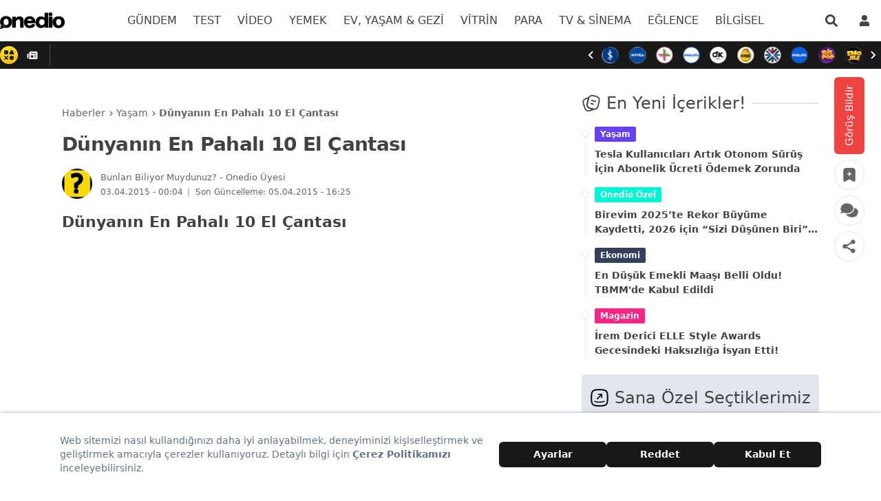

--- FILE ---
content_type: text/html; charset=utf-8
request_url: https://onedio.com/haber/dunyanin-en-pahali-10-el-cantasi-482253
body_size: 65414
content:
<!doctype html>
<html data-n-head-ssr lang="tr" data-n-head="%7B%22lang%22:%7B%22ssr%22:%22tr%22%7D%7D">
  <head >
    <title>Dünyanın En Pahalı 10 El Çantası - Onedio</title><meta data-n-head="ssr" data-hid="charset" charset="utf-8"><meta data-n-head="ssr" name="viewport" content="width=device-width, initial-scale=1, maximum-scale=1"><meta data-n-head="ssr" name="referrer" content="strict-origin-when-cross-origin"><meta data-n-head="ssr" data-hid="application-name" name="application-name" content="Onedio"><meta data-n-head="ssr" data-hid="apple-itunes-app" name="apple-itunes-app" content="app-id=550012880"><meta data-n-head="ssr" data-hid="apple-mobile-web-app-title" name="apple-mobile-web-app-title" content="Onedio"><meta data-n-head="ssr" data-hid="fb:app_id" name="fb:app_id" content="182553655160563"><meta data-n-head="ssr" data-hid="fb:pages" name="fb:pages" content="171393949589921"><meta data-n-head="ssr" data-hid="mobile-web-app-capable" name="mobile-web-app-capable" content="yes"><meta data-n-head="ssr" data-hid="og:type" name="og:type" property="og:type" content="website"><meta data-n-head="ssr" data-hid="og:site_name" name="og:site_name" property="og:site_name" content="Onedio"><meta data-n-head="ssr" data-hid="description" name="description" content="Dünyanın En Pahalı 10 El Çantası - Onedio"><meta data-n-head="ssr" data-hid="datePublished" name="datePublished" content="2015-04-02T21:04:52+00:00"><meta data-n-head="ssr" data-hid="dateModified" name="dateModified" content="2015-04-05T13:25:42+00:00"><meta data-n-head="ssr" data-hid="author" name="author" content="Bunları Biliyor Muydunuz?"><meta data-n-head="ssr" data-hid="articleAuthor" name="articleAuthor" content="Bunları Biliyor Muydunuz?"><meta data-n-head="ssr" data-hid="articleSection" name="articleSection" content="Yaşam"><meta data-n-head="ssr" data-hid="og:url" property="og:url" content="https://onedio.com/haber/dunyanin-en-pahali-10-el-cantasi-482253"><meta data-n-head="ssr" data-hid="og:title" property="og:title" content="Dünyanın En Pahalı 10 El Çantası"><meta data-n-head="ssr" data-hid="og:description" property="og:description" content="Dünyanın En Pahalı 10 El Çantası - Onedio"><meta data-n-head="ssr" data-hid="og:image" property="og:image" content="https://img-s2.onedio.com/id-551daee36866ea8437655de7/rev-0/raw/s-34d4810f13005a8f2debe93b042c3ecb0dbe2b79.jpg"><meta data-n-head="ssr" data-hid="og:image:secure_url" property="og:image:secure_url" content="https://img-s2.onedio.com/id-551daee36866ea8437655de7/rev-0/raw/s-34d4810f13005a8f2debe93b042c3ecb0dbe2b79.jpg"><meta data-n-head="ssr" data-hid="twitter:url" name="twitter:url" content="https://onedio.com/haber/dunyanin-en-pahali-10-el-cantasi-482253"><meta data-n-head="ssr" data-hid="twitter:domain" name="twitter:domain" content="onedio.com"><meta data-n-head="ssr" data-hid="twitter:title" name="twitter:title" content="Dünyanın En Pahalı 10 El Çantası"><meta data-n-head="ssr" data-hid="twitter:description" name="twitter:description" content="Dünyanın En Pahalı 10 El Çantası - Onedio"><meta data-n-head="ssr" data-hid="twitter:image" name="twitter:image" content="https://img-s2.onedio.com/id-551daee36866ea8437655de7/rev-0/raw/s-34d4810f13005a8f2debe93b042c3ecb0dbe2b79.jpg"><meta data-n-head="ssr" data-hid="twitter:card" name="twitter:card" content="summary_large_image"><meta data-n-head="ssr" data-hid="twitter:creator" name="twitter:creator" content="onediocom"><meta data-n-head="ssr" data-hid="twitter:site" name="twitter:site" content="onediocom"><meta data-n-head="ssr" data-hid="robots" name="robots" content="max-image-preview:large"><link data-n-head="ssr" rel="icon" type="image/x-icon" href="/favicon.ico"><link data-n-head="ssr" rel="search" type="application/opensearchdescription+xml" href="/opensearch.xml" title="Onedio"><link data-n-head="ssr" rel="alternate" type="application/rss+xml" title="Rss" href="/Publisher/publisher-daily.rss"><link data-n-head="ssr" rel="dns-prefetch" href="//img-s1.onedio.com"><link data-n-head="ssr" rel="dns-prefetch" href="//img-s2.onedio.com"><link data-n-head="ssr" rel="dns-prefetch" href="//img.onedio.com"><link data-n-head="ssr" rel="dns-prefetch" href="//t.onedio.com"><link data-n-head="ssr" rel="dns-prefetch" href="//srv-cdn.onedio.com"><link data-n-head="ssr" rel="dns-prefetch" href="//static.onedio.com"><link data-n-head="ssr" rel="dns-prefetch" href="//www.googletagmanager.com"><link data-n-head="ssr" rel="dns-prefetch" href="//connect.facebook.net"><link data-n-head="ssr" rel="dns-prefetch" href="//mc.yandex.ru"><link data-n-head="ssr" rel="dns-prefetch" href="//www.google-analytics.com"><link data-n-head="ssr" rel="dns-prefetch" href="//cdn.taboola.com"><link data-n-head="ssr" rel="dns-prefetch" href="//securepubads.g.doubleclick.net"><link data-n-head="ssr" rel="dns-prefetch" href="//static.criteo.net"><link data-n-head="ssr" rel="dns-prefetch" href="//a.teads.tv"><link data-n-head="ssr" rel="dns-prefetch" href="//s8t.teads.tv"><link data-n-head="ssr" rel="dns-prefetch" href="//widget.perfectmarket.com"><link data-n-head="ssr" rel="dns-prefetch" href="//s1.adform.net"><link data-n-head="ssr" rel="dns-prefetch" href="//adform.net"><link data-n-head="ssr" rel="preconnect" href="//static.onedio.com" crossorigin="true"><link data-n-head="ssr" rel="preconnect" href="//fonts.gstatic.com" crossorigin="true"><link data-n-head="ssr" rel="preconnect" href="//imasdk.googleapis.com" crossorigin="true"><link data-n-head="ssr" rel="preconnect" href="//jsc.idealmedia.io" crossorigin="true"><link data-n-head="ssr" rel="stylesheet" href="https://fonts.googleapis.com/css2?family=Inter:wght@300;400;500;600;700&amp;display=optional"><link data-n-head="ssr" rel="apple-touch-icon" sizes="57x57" href="/apple-touch-icon-57x57.png"><link data-n-head="ssr" rel="apple-touch-icon" sizes="60x60" href="/apple-touch-icon-60x60.png"><link data-n-head="ssr" rel="apple-touch-icon" sizes="72x72" href="/apple-touch-icon-72x72.png"><link data-n-head="ssr" rel="apple-touch-icon" sizes="76x76" href="/apple-touch-icon-76x76.png"><link data-n-head="ssr" rel="apple-touch-icon" sizes="114x114" href="/apple-touch-icon-114x114.png"><link data-n-head="ssr" rel="apple-touch-icon" sizes="120x120" href="/apple-touch-icon-120x120.png"><link data-n-head="ssr" rel="apple-touch-icon" sizes="120x120" href="/apple-touch-icon-120x120-precomposed.png"><link data-n-head="ssr" rel="apple-touch-icon" sizes="144x144" href="/apple-touch-icon-144x144.png"><link data-n-head="ssr" rel="apple-touch-icon" sizes="152x152" href="/apple-touch-icon-152x152.png"><link data-n-head="ssr" rel="apple-touch-icon" sizes="152x152" href="/apple-touch-icon-152x152-precomposed.png"><link data-n-head="ssr" rel="apple-touch-icon" sizes="180x180" href="/apple-touch-icon-180x180.png"><link data-n-head="ssr" rel="apple-touch-icon" href="/apple-touch-icon.png"><link data-n-head="ssr" rel="apple-touch-icon" href="/apple-touch-icon-precomposed.png"><link data-n-head="ssr" data-hid="shortcut-icon" rel="shortcut icon" href="/_nuxt/icons/icon_64x64.788c29.png"><link data-n-head="ssr" data-hid="apple-touch-icon" rel="apple-touch-icon" href="/_nuxt/icons/icon_512x512.788c29.png" sizes="512x512"><link data-n-head="ssr" rel="manifest" href="/_nuxt/manifest.3777de04.json" data-hid="manifest"><link data-n-head="ssr" rel="amphtml" href="https://amp.onedio.com/haber/dunyanin-en-pahali-10-el-cantasi-482253"><link data-n-head="ssr" data-hid="canonical" name="canonical" rel="canonical" href="https://onedio.com/haber/dunyanin-en-pahali-10-el-cantasi-482253"><script data-n-head="ssr" type="text/javascript">
          window.dataLayer = window.dataLayer || [];
          function gtag(){window.dataLayer.push(arguments);}
          window.oio = window.oio || {};
          window.oio.init = function(...args){this.initializers = this.initializers || []; this.initializers.push(args)};
        </script><script data-n-head="ssr" data-hid="gpt" src="https://securepubads.g.doubleclick.net/tag/js/gpt.js" async></script><script data-n-head="ssr" data-hid="gptInit">
          window.PREBID_TIMEOUT = 1000;
          window.pbjs = window.pbjs || {};
          window.pbjs.que = window.pbjs.que || [];
          window.googletag = window.googletag || {cmd: []};
          googletag.cmd.push(function() {
            googletag.pubads().enableSingleRequest();
            googletag.pubads().collapseEmptyDivs();
            googletag.pubads().disableInitialLoad();
          })
        </script><script data-n-head="ssr" data-hid="tagmanager">
    (function(w,d,s,l,i){w[l]=w[l]||[];w[l].push({'gtm.start':
    new Date().getTime(),event:'gtm.js'});var f=d.getElementsByTagName(s)[0],
    j=d.createElement(s),dl=l!='dataLayer'?'&l='+l:'';j.async=true;j.src=
    'https://www.googletagmanager.com/gtm.js?id='+i+dl;f.parentNode.insertBefore(j,f);
    })(window,document,'script','dataLayer','GTM-5T48ZBT');
    </script><script data-n-head="ssr" data-hid="nuxt-jsonld-661" type="application/ld+json">{
  "@context": "http://schema.org",
  "@type": "WebSite",
  "url": "https://onedio.com",
  "potentialAction": [
    {
      "@type": "SearchAction",
      "target": "https://onedio.com/ara/haber/{queryKeyword}",
      "query-input": "required name=queryKeyword"
    }
  ]
}</script><script data-n-head="ssr" data-hid="nuxt-jsonld-662" type="application/ld+json">{
  "@context": "http://schema.org",
  "@type": "Organization",
  "name": "Onedio",
  "url": "https://onedio.com",
  "sameAs": [
    "onedio.com",
    "https://www.facebook.com/onediocom",
    "https://twitter.com/onediocom",
    "https://www.instagram.com/onediocom/",
    "https://youtube.com/onediotube",
    "https://news.google.com/publications/CAAqBwgKMIGmrAsw_rDEAw?ceid=TR:tr&oc=3&hl=tr&gl=TR",
    "https://tr.wikipedia.org/wiki/Onedio"
  ],
  "address": {
    "@type": "PostalAddress",
    "addressLocality": "Ankara",
    "addressRegion": "TR",
    "postalCode": "06510",
    "streetAddress": "Mustafa Kemal Mah. Dumlupınar Bulv. No:280 (Yeni ODTÜ Teknokent Binası) Kat:4 No:2 06530 Çankaya/Ankara"
  },
  "telephone": "0 312 969 33 96",
  "email": "onedio@onedio.com",
  "logo": "https://onedio.com/images/logo/onedio-new2x-new.png"
}</script><script data-n-head="ssr" data-hid="nuxt-jsonld-663" type="application/ld+json">{
  "@context": "https://schema.org",
  "@type": "NewsArticle",
  "image": {
    "@type": "ImageObject",
    "url": "https://img-s2.onedio.com/id-551daee36866ea8437655de7/rev-0/w-1200/h-900/f-jpg/s-2dbd7c6c89a929af5292d8b58e3c25d28734fd1d.jpg",
    "height": "900",
    "width": "1200"
  },
  "headline": "Dünyanın En Pahalı 10 El Çantası",
  "articleBody": "",
  "description": "Dünyanın En Pahalı 10 El Çantası - Onedio",
  "keywords": [
    "dun",
    "paha",
    "canta"
  ],
  "datePublished": "2015-04-02T21:04:52+00:00",
  "dateModified": "2015-04-05T13:25:42+00:00",
  "author": {
    "@type": "Person",
    "name": "Bunları Biliyor Muydunuz?",
    "url": "https://onedio.com/profil/bunlari-biliyor-muydunuz"
  },
  "inLanguage": "tr-TR",
  "mainEntityOfPage": {
    "@type": "WebPage",
    "@id": "https://onedio.com/haber/dunyanin-en-pahali-10-el-cantasi-482253"
  },
  "articleSection": "Yaşam",
  "wordCount": 1,
  "typicalAgeRange": "7-",
  "genre": "news",
  "isFamilyFriendly": "True",
  "publishingPrinciples": "https://onedio.com/kurumsal/gizlilik-politikasi",
  "publisher": {
    "@type": "NewsMediaOrganization",
    "name": "Onedio",
    "logo": {
      "@type": "ImageObject",
      "url": "https://onedio.com/images/logo/onedio-new2x-new.png",
      "width": "232",
      "height": "60"
    }
  }
}</script><script data-n-head="ssr" data-hid="nuxt-jsonld-664" type="application/ld+json">{
  "@context": "https://schema.org",
  "@type": "BreadcrumbList",
  "itemListElement": [
    {
      "@type": "ListItem",
      "position": "1",
      "name": "Haberler",
      "item": "https://onedio.com"
    },
    {
      "@type": "ListItem",
      "position": "2",
      "name": "Yaşam",
      "item": "https://onedio.com/yasam"
    },
    {
      "@type": "ListItem",
      "position": "3",
      "name": "Dünyanın En Pahalı 10 El Çantası",
      "item": "https://onedio.com/haber/dunyanin-en-pahali-10-el-cantasi-482253"
    }
  ]
}</script><script data-n-head="ssr" data-hid="gsi" src="https://accounts.google.com/gsi/client" async onload="this.__vm_l=1"></script><link rel="preload" href="/_nuxt/3f4df95.js" as="script"><link rel="preload" href="/_nuxt/867f579.js" as="script"><link rel="preload" href="/_nuxt/ac33f70.js" as="script"><link rel="preload" href="/_nuxt/748f3bb.js" as="script"><link rel="preload" href="/_nuxt/b2654b1.js" as="script"><link rel="preload" href="/_nuxt/d154133.js" as="script"><link rel="preload" href="/_nuxt/b1ff658.js" as="script"><link rel="preload" href="/_nuxt/678aeec.js" as="script"><link rel="preload" href="/_nuxt/0aba80d.js" as="script"><link rel="preload" href="/_nuxt/366a174.js" as="script"><link rel="preload" href="/_nuxt/9bb5bb0.js" as="script"><link rel="preload" href="/_nuxt/53c0ad8.js" as="script"><link rel="preload" href="/_nuxt/b02905f.js" as="script"><link rel="preload" href="/_nuxt/9bfe00f.js" as="script"><link rel="preload" href="/_nuxt/bf6419a.js" as="script"><link rel="preload" href="/_nuxt/cb9136f.js" as="script"><link rel="preload" href="/_nuxt/4326185.js" as="script"><link rel="preload" href="/_nuxt/1895fc2.js" as="script"><link rel="preload" href="/_nuxt/1b92f6e.js" as="script"><style data-vue-ssr-id="382a115c:0 27ddfe95:0 7eab749c:0 0b721bb1:0 6ad37245:0 2ceed85d:0 0a53682f:0 4c5930d2:0 74340dbd:0 416ac380:0 2481dc48:0 757119e6:0 e2e109a8:0 b9e4d480:0 85fd4308:0 1c096adc:0 482c3320:0 91d2abe0:0 f85872e0:0 f87e6a18:0 4eb71557:0 5abc1bc6:0 57ef1024:0">/*! tailwindcss v2.2.4 | MIT License | https://tailwindcss.com*//*! modern-normalize v1.1.0 | MIT License | https://github.com/sindresorhus/modern-normalize */

/*
Document
========
*/

/**
Use a better box model (opinionated).
*/

*,
::before,
::after {
	box-sizing: border-box;
}

/**
Use a more readable tab size (opinionated).
*/

html {
	-moz-tab-size: 4;
	-o-tab-size: 4;
	   tab-size: 4;
}

/**
1. Correct the line height in all browsers.
2. Prevent adjustments of font size after orientation changes in iOS.
*/

html {
	line-height: 1.15; /* 1 */
	-webkit-text-size-adjust: 100%; /* 2 */
}

/*
Sections
========
*/

/**
Remove the margin in all browsers.
*/

body {
	margin: 0;
}

/**
Improve consistency of default fonts in all browsers. (https://github.com/sindresorhus/modern-normalize/issues/3)
*/

body {
	font-family:
		system-ui,
		-apple-system, /* Firefox supports this but not yet `system-ui` */
		'Segoe UI',
		Roboto,
		Helvetica,
		Arial,
		sans-serif,
		'Apple Color Emoji',
		'Segoe UI Emoji';
}

/*
Grouping content
================
*/

/**
1. Add the correct height in Firefox.
2. Correct the inheritance of border color in Firefox. (https://bugzilla.mozilla.org/show_bug.cgi?id=190655)
*/

hr {
	height: 0; /* 1 */
	color: inherit; /* 2 */
}

/*
Text-level semantics
====================
*/

/**
Add the correct text decoration in Chrome, Edge, and Safari.
*/

abbr[title] {
	-webkit-text-decoration: underline dotted;
	        text-decoration: underline dotted;
}

/**
Add the correct font weight in Edge and Safari.
*/

b,
strong {
	font-weight: bolder;
}

/**
1. Improve consistency of default fonts in all browsers. (https://github.com/sindresorhus/modern-normalize/issues/3)
2. Correct the odd 'em' font sizing in all browsers.
*/

code,
kbd,
samp,
pre {
	font-family:
		ui-monospace,
		SFMono-Regular,
		Consolas,
		'Liberation Mono',
		Menlo,
		monospace; /* 1 */
	font-size: 1em; /* 2 */
}

/**
Add the correct font size in all browsers.
*/

small {
	font-size: 80%;
}

/**
Prevent 'sub' and 'sup' elements from affecting the line height in all browsers.
*/

sub,
sup {
	font-size: 75%;
	line-height: 0;
	position: relative;
	vertical-align: baseline;
}

sub {
	bottom: -0.25em;
}

sup {
	top: -0.5em;
}

/*
Tabular data
============
*/

/**
1. Remove text indentation from table contents in Chrome and Safari. (https://bugs.chromium.org/p/chromium/issues/detail?id=999088, https://bugs.webkit.org/show_bug.cgi?id=201297)
2. Correct table border color inheritance in all Chrome and Safari. (https://bugs.chromium.org/p/chromium/issues/detail?id=935729, https://bugs.webkit.org/show_bug.cgi?id=195016)
*/

table {
	text-indent: 0; /* 1 */
	border-color: inherit; /* 2 */
}

/*
Forms
=====
*/

/**
1. Change the font styles in all browsers.
2. Remove the margin in Firefox and Safari.
*/

button,
input,
optgroup,
select,
textarea {
	font-family: inherit; /* 1 */
	font-size: 100%; /* 1 */
	line-height: 1.15; /* 1 */
	margin: 0; /* 2 */
}

/**
Remove the inheritance of text transform in Edge and Firefox.
1. Remove the inheritance of text transform in Firefox.
*/

button,
select { /* 1 */
	text-transform: none;
}

/**
Correct the inability to style clickable types in iOS and Safari.
*/

button,
[type='button'],
[type='reset'],
[type='submit'] {
	-webkit-appearance: button;
}

/**
Remove the inner border and padding in Firefox.
*/

::-moz-focus-inner {
	border-style: none;
	padding: 0;
}

/**
Restore the focus styles unset by the previous rule.
*/

:-moz-focusring {
	outline: 1px dotted ButtonText;
}

/**
Remove the additional ':invalid' styles in Firefox.
See: https://github.com/mozilla/gecko-dev/blob/2f9eacd9d3d995c937b4251a5557d95d494c9be1/layout/style/res/forms.css#L728-L737
*/

:-moz-ui-invalid {
	box-shadow: none;
}

/**
Remove the padding so developers are not caught out when they zero out 'fieldset' elements in all browsers.
*/

legend {
	padding: 0;
}

/**
Add the correct vertical alignment in Chrome and Firefox.
*/

progress {
	vertical-align: baseline;
}

/**
Correct the cursor style of increment and decrement buttons in Safari.
*/

::-webkit-inner-spin-button,
::-webkit-outer-spin-button {
	height: auto;
}

/**
1. Correct the odd appearance in Chrome and Safari.
2. Correct the outline style in Safari.
*/

[type='search'] {
	-webkit-appearance: textfield; /* 1 */
	outline-offset: -2px; /* 2 */
}

/**
Remove the inner padding in Chrome and Safari on macOS.
*/

::-webkit-search-decoration {
	-webkit-appearance: none;
}

/**
1. Correct the inability to style clickable types in iOS and Safari.
2. Change font properties to 'inherit' in Safari.
*/

::-webkit-file-upload-button {
	-webkit-appearance: button; /* 1 */
	font: inherit; /* 2 */
}

/*
Interactive
===========
*/

/*
Add the correct display in Chrome and Safari.
*/

summary {
	display: list-item;
}/**
 * Manually forked from SUIT CSS Base: https://github.com/suitcss/base
 * A thin layer on top of normalize.css that provides a starting point more
 * suitable for web applications.
 */

/**
 * Removes the default spacing and border for appropriate elements.
 */

blockquote,
dl,
dd,
h1,
h2,
h3,
h4,
h5,
h6,
hr,
figure,
p,
pre {
  margin: 0;
}

button {
  background-color: transparent;
  background-image: none;
}

fieldset {
  margin: 0;
  padding: 0;
}

ol,
ul {
  list-style: none;
  margin: 0;
  padding: 0;
}

/**
 * Tailwind custom reset styles
 */

/**
 * 1. Use the user's configured `sans` font-family (with Tailwind's default
 *    sans-serif font stack as a fallback) as a sane default.
 * 2. Use Tailwind's default "normal" line-height so the user isn't forced
 *    to override it to ensure consistency even when using the default theme.
 */

html {
  font-family: Inter, system-ui, -apple-system, BlinkMacSystemFont, "Segoe UI", Roboto, "Helvetica Neue", Arial, "Noto Sans", sans-serif, "Apple Color Emoji", "Segoe UI Emoji", "Segoe UI Symbol", "Noto Color Emoji"; /* 1 */
  line-height: 1.5; /* 2 */
}


/**
 * Inherit font-family and line-height from `html` so users can set them as
 * a class directly on the `html` element.
 */

body {
  font-family: inherit;
  line-height: inherit;
}

/**
 * 1. Prevent padding and border from affecting element width.
 *
 *    We used to set this in the html element and inherit from
 *    the parent element for everything else. This caused issues
 *    in shadow-dom-enhanced elements like <details> where the content
 *    is wrapped by a div with box-sizing set to `content-box`.
 *
 *    https://github.com/mozdevs/cssremedy/issues/4
 *
 *
 * 2. Allow adding a border to an element by just adding a border-width.
 *
 *    By default, the way the browser specifies that an element should have no
 *    border is by setting it's border-style to `none` in the user-agent
 *    stylesheet.
 *
 *    In order to easily add borders to elements by just setting the `border-width`
 *    property, we change the default border-style for all elements to `solid`, and
 *    use border-width to hide them instead. This way our `border` utilities only
 *    need to set the `border-width` property instead of the entire `border`
 *    shorthand, making our border utilities much more straightforward to compose.
 *
 *    https://github.com/tailwindcss/tailwindcss/pull/116
 */

*,
::before,
::after {
  box-sizing: border-box; /* 1 */
  border-width: 0; /* 2 */
  border-style: solid; /* 2 */
  border-color: currentColor; /* 2 */
}

/*
 * Ensure horizontal rules are visible by default
 */

hr {
  border-top-width: 1px;
}

/**
 * Undo the `border-style: none` reset that Normalize applies to images so that
 * our `border-{width}` utilities have the expected effect.
 *
 * The Normalize reset is unnecessary for us since we default the border-width
 * to 0 on all elements.
 *
 * https://github.com/tailwindcss/tailwindcss/issues/362
 */

img {
  border-style: solid;
}

textarea {
  resize: vertical;
}

input::-moz-placeholder, textarea::-moz-placeholder {
  opacity: 1;
  color: #9ca3af;
}

input:-ms-input-placeholder, textarea:-ms-input-placeholder {
  opacity: 1;
  color: #9ca3af;
}

input::placeholder,
textarea::placeholder {
  opacity: 1;
  color: #9ca3af;
}

button,
[role="button"] {
  cursor: pointer;
}

table {
  border-collapse: collapse;
}

h1,
h2,
h3,
h4,
h5,
h6 {
  font-size: inherit;
  font-weight: inherit;
}

/**
 * Reset links to optimize for opt-in styling instead of
 * opt-out.
 */

a {
  color: inherit;
  text-decoration: inherit;
}

/**
 * Reset form element properties that are easy to forget to
 * style explicitly so you don't inadvertently introduce
 * styles that deviate from your design system. These styles
 * supplement a partial reset that is already applied by
 * normalize.css.
 */

button,
input,
optgroup,
select,
textarea {
  padding: 0;
  line-height: inherit;
  color: inherit;
}

/**
 * Use the configured 'mono' font family for elements that
 * are expected to be rendered with a monospace font, falling
 * back to the system monospace stack if there is no configured
 * 'mono' font family.
 */

pre,
code,
kbd,
samp {
  font-family: Menlo, Monaco, Consolas, "Liberation Mono", "Courier New", monospace;
}

/**
 * 1. Make replaced elements `display: block` by default as that's
 *    the behavior you want almost all of the time. Inspired by
 *    CSS Remedy, with `svg` added as well.
 *
 *    https://github.com/mozdevs/cssremedy/issues/14
 * 
 * 2. Add `vertical-align: middle` to align replaced elements more
 *    sensibly by default when overriding `display` by adding a
 *    utility like `inline`.
 *
 *    This can trigger a poorly considered linting error in some
 *    tools but is included by design.
 * 
 *    https://github.com/jensimmons/cssremedy/issues/14#issuecomment-634934210
 */

img,
svg,
video,
canvas,
audio,
iframe,
embed,
object {
  display: block; /* 1 */
  vertical-align: middle; /* 2 */
}

/**
 * Constrain images and videos to the parent width and preserve
 * their intrinsic aspect ratio.
 *
 * https://github.com/mozdevs/cssremedy/issues/14
 */

img,
video {
  max-width: 100%;
  height: auto;
}*, ::before, ::after{--tw-translate-x:0;--tw-translate-y:0;--tw-rotate:0;--tw-skew-x:0;--tw-skew-y:0;--tw-scale-x:1;--tw-scale-y:1;--tw-transform:translateX(var(--tw-translate-x)) translateY(var(--tw-translate-y)) rotate(var(--tw-rotate)) skewX(var(--tw-skew-x)) skewY(var(--tw-skew-y)) scaleX(var(--tw-scale-x)) scaleY(var(--tw-scale-y));--tw-border-opacity:1;border-color:rgba(229, 231, 235, var(--tw-border-opacity));--tw-shadow:0 0 #0000;--tw-ring-inset:var(--tw-empty,/*!*/ /*!*/);--tw-ring-offset-width:0px;--tw-ring-offset-color:#fff;--tw-ring-color:rgba(59, 130, 246, 0.5);--tw-ring-offset-shadow:0 0 #0000;--tw-ring-shadow:0 0 #0000;--tw-blur:var(--tw-empty,/*!*/ /*!*/);--tw-brightness:var(--tw-empty,/*!*/ /*!*/);--tw-contrast:var(--tw-empty,/*!*/ /*!*/);--tw-grayscale:var(--tw-empty,/*!*/ /*!*/);--tw-hue-rotate:var(--tw-empty,/*!*/ /*!*/);--tw-invert:var(--tw-empty,/*!*/ /*!*/);--tw-saturate:var(--tw-empty,/*!*/ /*!*/);--tw-sepia:var(--tw-empty,/*!*/ /*!*/);--tw-drop-shadow:var(--tw-empty,/*!*/ /*!*/);--tw-filter:var(--tw-blur) var(--tw-brightness) var(--tw-contrast) var(--tw-grayscale) var(--tw-hue-rotate) var(--tw-invert) var(--tw-saturate) var(--tw-sepia) var(--tw-drop-shadow);--tw-backdrop-blur:var(--tw-empty,/*!*/ /*!*/);--tw-backdrop-brightness:var(--tw-empty,/*!*/ /*!*/);--tw-backdrop-contrast:var(--tw-empty,/*!*/ /*!*/);--tw-backdrop-grayscale:var(--tw-empty,/*!*/ /*!*/);--tw-backdrop-hue-rotate:var(--tw-empty,/*!*/ /*!*/);--tw-backdrop-invert:var(--tw-empty,/*!*/ /*!*/);--tw-backdrop-opacity:var(--tw-empty,/*!*/ /*!*/);--tw-backdrop-saturate:var(--tw-empty,/*!*/ /*!*/);--tw-backdrop-sepia:var(--tw-empty,/*!*/ /*!*/);--tw-backdrop-filter:var(--tw-backdrop-blur) var(--tw-backdrop-brightness) var(--tw-backdrop-contrast) var(--tw-backdrop-grayscale) var(--tw-backdrop-hue-rotate) var(--tw-backdrop-invert) var(--tw-backdrop-opacity) var(--tw-backdrop-saturate) var(--tw-backdrop-sepia);}.container{width:100%;}@media (min-width: 345px){.container{max-width:345px;}}@media (min-width: 640px){.container{max-width:640px;}}@media (min-width: 768px){.container{max-width:768px;}}@media (min-width: 1024px){.container{max-width:1024px;}}@media (min-width: 1280px){.container{max-width:1280px;}}.aspect-w-1,
.aspect-w-2,
.aspect-w-3,
.aspect-w-4,
.aspect-w-5,
.aspect-w-6,
.aspect-w-7,
.aspect-w-8,
.aspect-w-9,
.aspect-w-10,
.aspect-w-11,
.aspect-w-12,
.aspect-w-13,
.aspect-w-14,
.aspect-w-15,
.aspect-w-16{position:relative;padding-bottom:calc(var(--tw-aspect-h) / var(--tw-aspect-w) * 100%);}.aspect-w-1 > *,
.aspect-w-2 > *,
.aspect-w-3 > *,
.aspect-w-4 > *,
.aspect-w-5 > *,
.aspect-w-6 > *,
.aspect-w-7 > *,
.aspect-w-8 > *,
.aspect-w-9 > *,
.aspect-w-10 > *,
.aspect-w-11 > *,
.aspect-w-12 > *,
.aspect-w-13 > *,
.aspect-w-14 > *,
.aspect-w-15 > *,
.aspect-w-16 > *{position:absolute;height:100%;width:100%;top:0;right:0;bottom:0;left:0;}.aspect-w-16{--tw-aspect-w:16;}.aspect-h-9{--tw-aspect-h:9;}.break-word{word-break:break-word}.u-center{display:flex;align-items:center;justify-content:center;}.column-1{-moz-column-count:1;column-count:1;min-height:auto}.input-animation-label{position:absolute;top:0;left:0;margin-left:0.5rem;display:flex;height:100%;transform:var(--tw-transform);align-items:center;font-size:0.875rem;font-weight:300;color:var(--text-primary-200);transition-property:all;transition-timing-function:cubic-bezier(0.4, 0, 0.2, 1);transition-duration:150ms;}.group:focus-within .input-animation-label{height:50%;--tw-translate-y:-50%;transform:var(--tw-transform);background-color:var(--white);padding-left:0.125rem;padding-right:0.125rem;font-size:0.75rem;}.peer:valid ~ .input-animation-label{height:50%;--tw-translate-y:-50%;transform:var(--tw-transform);background-color:var(--white);padding-left:0.125rem;padding-right:0.125rem;font-size:0.75rem;}.sr-only{position:absolute;width:1px;height:1px;padding:0;margin:-1px;overflow:hidden;clip:rect(0, 0, 0, 0);white-space:nowrap;border-width:0;}.pointer-events-none{pointer-events:none;}.visible{visibility:visible;}.invisible{visibility:hidden;}.static{position:static;}.fixed{position:fixed;}.absolute{position:absolute;}.relative{position:relative;}.\!relative{position:relative !important;}.sticky{position:sticky;}.inset-0{top:0;right:0;bottom:0;left:0;}.inset-x-0{left:0;right:0;}.top-\[100px\]{top:100px;}.right-full{right:100%;}.top-0{top:0;}.left-full{left:100%;}.top-32{top:8rem;}.right-0{right:0;}.left-0{left:0;}.bottom-0{bottom:0;}.left-6{left:1.5rem;}.top-12{top:3rem;}.top-6{top:1.5rem;}.right-12{right:3rem;}.top-24{top:6rem;}.-top-4{top:-1rem;}.left-24{left:6rem;}.-left-4{left:-1rem;}.-right-4{right:-1rem;}.top-4{top:1rem;}.right-1{right:0.25rem;}.bottom-1{bottom:0.25rem;}.top-\[53px\]{top:53px;}.top-1{top:0.25rem;}.-left-12{left:-3rem;}.left-3{left:0.75rem;}.top-\[400px\]{top:400px;}.right-auto{right:auto;}.bottom-6{bottom:1.5rem;}.right-6{right:1.5rem;}.right-4{right:1rem;}.-right-3{right:-0.75rem;}.top-1\/2{top:50%;}.left-1\/2{left:50%;}.top-14{top:3.5rem;}.-bottom-8{bottom:-2rem;}.-bottom-2{bottom:-0.5rem;}.-bottom-16{bottom:-4rem;}.-bottom-5{bottom:-1.25rem;}.right-2{right:0.5rem;}.top-1\/4{top:25%;}.left-4{left:1rem;}.top-5{top:1.25rem;}.top-16{top:4rem;}.right-\[1px\]{right:1px;}.top-\[1px\]{top:1px;}.right-5{right:1.25rem;}.right-7{right:1.75rem;}.top-96{top:24rem;}.top-72{top:18rem;}.top-full{top:100%;}.-left-5{left:-1.25rem;}.bottom-4{bottom:1rem;}.left-\[306px\]{left:306px;}.-top-3\.5{top:-0.875rem;}.-top-3{top:-0.75rem;}.right-\[-18px\]{right:-18px;}.bottom-3{bottom:0.75rem;}.-right-5{right:-1.25rem;}.right-3{right:0.75rem;}.left-5{left:1.25rem;}.-top-10{top:-2.5rem;}.bottom-\[-14px\]{bottom:-14px;}.-left-3{left:-0.75rem;}.top-1\/3{top:33.333333%;}.-top-7{top:-1.75rem;}.-right-15{right:-3.75rem;}.top-1\.5{top:0.375rem;}.top-0\.5{top:0.125rem;}.bottom-5{bottom:1.25rem;}.-bottom-3\.5{bottom:-0.875rem;}.-bottom-3{bottom:-0.75rem;}.top-\[41\%\]{top:41%;}.bottom-\[1px\]{bottom:1px;}.top-8{top:2rem;}.right-\[-200px\]{right:-200px;}.bottom-\[-45px\]{bottom:-45px;}.top-3{top:0.75rem;}.top-2{top:0.5rem;}.bottom-2{bottom:0.5rem;}.left-1{left:0.25rem;}.top-\[6px\]{top:6px;}.top-13{top:3.25rem;}.top-\[130px\]{top:130px;}.top-\[-16px\]{top:-16px;}.-top-px{top:-1px;}.-top-5{top:-1.25rem;}.top-\[52px\]{top:52px;}.right-\[18px\]{right:18px;}.top-\[11px\]{top:11px;}.-top-2\.5{top:-0.625rem;}.left-\[42px\]{left:42px;}.-top-2{top:-0.5rem;}.top-9{top:2.25rem;}.top-10{top:2.5rem;}.top-2\.5{top:0.625rem;}.left-\[52px\]{left:52px;}.-bottom-0\.5{bottom:-0.125rem;}.-bottom-12{bottom:-3rem;}.-bottom-24{bottom:-6rem;}.-left-2{left:-0.5rem;}.-bottom-10{bottom:-2.5rem;}.-bottom-1{bottom:-0.25rem;}.top-15{top:3.75rem;}.top-28{top:7rem;}.top-36{top:9rem;}.bottom-28{bottom:7rem;}.top-\[160px\]{top:160px;}.z-3{z-index:3;}.z-1{z-index:1;}.z-full-page-loading{z-index:99999999;}.z-4{z-index:4;}.z-2{z-index:2;}.z-0{z-index:0;}.z-130{z-index:130;}.z-10{z-index:10;}.z-30{z-index:30;}.z-120{z-index:120;}.-z-1{z-index:-1;}.z-\[-50\]{z-index:-50;}.\!z-full-page-loading{z-index:99999999 !important;}.z-75{z-index:75;}.z-150{z-index:150;}.z-140{z-index:140;}.z-cookie{z-index:500;}.z-50{z-index:50;}.z-header{z-index:99;}.z-100{z-index:100;}.z-20{z-index:20;}.z-modal-content{z-index:140;}.order-2{order:2;}.order-1{order:1;}.order-3{order:3;}.order-last{order:9999;}.order-first{order:-9999;}.float-right{float:right;}.float-left{float:left;}.clear-left{clear:left;}.-m-2{margin:-0.5rem;}.m-auto{margin:auto;}.m-4{margin:1rem;}.m-2\.5{margin:0.625rem;}.m-2{margin:0.5rem;}.m-1{margin:0.25rem;}.-m-0\.5{margin:-0.125rem;}.m-6{margin:1.5rem;}.my-4{margin-top:1rem;margin-bottom:1rem;}.mx-4{margin-left:1rem;margin-right:1rem;}.mx-auto{margin-left:auto;margin-right:auto;}.my-2{margin-top:0.5rem;margin-bottom:0.5rem;}.my-8{margin-top:2rem;margin-bottom:2rem;}.my-auto{margin-top:auto;margin-bottom:auto;}.my-6{margin-top:1.5rem;margin-bottom:1.5rem;}.my-32{margin-top:8rem;margin-bottom:8rem;}.mx-2{margin-left:0.5rem;margin-right:0.5rem;}.my-5{margin-top:1.25rem;margin-bottom:1.25rem;}.mx-6{margin-left:1.5rem;margin-right:1.5rem;}.-mx-1{margin-left:-0.25rem;margin-right:-0.25rem;}.my-16{margin-top:4rem;margin-bottom:4rem;}.-mx-2\.5{margin-left:-0.625rem;margin-right:-0.625rem;}.-mx-2{margin-left:-0.5rem;margin-right:-0.5rem;}.mx-5{margin-left:1.25rem;margin-right:1.25rem;}.my-2\.5{margin-top:0.625rem;margin-bottom:0.625rem;}.my-0{margin-top:0;margin-bottom:0;}.-mx-4{margin-left:-1rem;margin-right:-1rem;}.my-3{margin-top:0.75rem;margin-bottom:0.75rem;}.mx-8{margin-left:2rem;margin-right:2rem;}.my-1\.5{margin-top:0.375rem;margin-bottom:0.375rem;}.my-1{margin-top:0.25rem;margin-bottom:0.25rem;}.-mx-6{margin-left:-1.5rem;margin-right:-1.5rem;}.my-10{margin-top:2.5rem;margin-bottom:2.5rem;}.mx-3{margin-left:0.75rem;margin-right:0.75rem;}.mx-1{margin-left:0.25rem;margin-right:0.25rem;}.my-9{margin-top:2.25rem;margin-bottom:2.25rem;}.mx-7{margin-left:1.75rem;margin-right:1.75rem;}.my-20{margin-top:5rem;margin-bottom:5rem;}.my-7{margin-top:1.75rem;margin-bottom:1.75rem;}.mx-0{margin-left:0;margin-right:0;}.mx-0\.5{margin-left:0.125rem;margin-right:0.125rem;}.mx-1\.25{margin-left:0.3125rem;margin-right:0.3125rem;}.\!mx-0{margin-left:0 !important;margin-right:0 !important;}.mx-\[10px\]{margin-left:10px;margin-right:10px;}.my-1\.25{margin-top:0.3125rem;margin-bottom:0.3125rem;}.ml-4{margin-left:1rem;}.mb-4{margin-bottom:1rem;}.mt-4{margin-top:1rem;}.mt-0{margin-top:0;}.mr-4{margin-right:1rem;}.mr-3{margin-right:0.75rem;}.mt-8{margin-top:2rem;}.mb-8{margin-bottom:2rem;}.mr-6{margin-right:1.5rem;}.mb-6{margin-bottom:1.5rem;}.mr-0{margin-right:0;}.mt-10{margin-top:2.5rem;}.mb-10{margin-bottom:2.5rem;}.mr-2\.5{margin-right:0.625rem;}.mr-2{margin-right:0.5rem;}.ml-2\.5{margin-left:0.625rem;}.ml-2{margin-left:0.5rem;}.mb-9{margin-bottom:2.25rem;}.mt-6{margin-top:1.5rem;}.mt-3{margin-top:0.75rem;}.mt-\[15px\]{margin-top:15px;}.mb-\[13px\]{margin-bottom:13px;}.mt-7{margin-top:1.75rem;}.mt-9{margin-top:2.25rem;}.mt-2{margin-top:0.5rem;}.ml-3{margin-left:0.75rem;}.mb-2{margin-bottom:0.5rem;}.-ml-2{margin-left:-0.5rem;}.-ml-1{margin-left:-0.25rem;}.ml-1{margin-left:0.25rem;}.mb-36{margin-bottom:9rem;}.mt-16{margin-top:4rem;}.mt-\[70px\]{margin-top:70px;}.ml-1\.5{margin-left:0.375rem;}.-mt-10{margin-top:-2.5rem;}.mb-2\.5{margin-bottom:0.625rem;}.mt-\[162px\]{margin-top:162px;}.mb-56{margin-bottom:14rem;}.mb-14{margin-bottom:3.5rem;}.mt-5{margin-top:1.25rem;}.mr-5{margin-right:1.25rem;}.mb-15{margin-bottom:3.75rem;}.mb-3{margin-bottom:0.75rem;}.mt-7\.5{margin-top:1.875rem;}.mr-0\.5{margin-right:0.125rem;}.mb-5{margin-bottom:1.25rem;}.mt-1{margin-top:0.25rem;}.ml-0\.5{margin-left:0.125rem;}.ml-0{margin-left:0;}.mt-0\.5{margin-top:0.125rem;}.mr-1{margin-right:0.25rem;}.mt-auto{margin-top:auto;}.ml-auto{margin-left:auto;}.mb-1{margin-bottom:0.25rem;}.-mr-4{margin-right:-1rem;}.-ml-3{margin-left:-0.75rem;}.mb-px{margin-bottom:1px;}.ml-8{margin-left:2rem;}.mt-2\.5{margin-top:0.625rem;}.mb-12{margin-bottom:3rem;}.mt-12{margin-top:3rem;}.ml-6{margin-left:1.5rem;}.mb-1\.5{margin-bottom:0.375rem;}.mt-1\.5{margin-top:0.375rem;}.mb-16{margin-bottom:4rem;}.-mt-3{margin-top:-0.75rem;}.mr-1\.5{margin-right:0.375rem;}.-mb-4{margin-bottom:-1rem;}.mb-3\.75{margin-bottom:0.9375rem;}.-mr-2{margin-right:-0.5rem;}.mb-\[14px\]{margin-bottom:14px;}.mb-0{margin-bottom:0;}.mb-7\.5{margin-bottom:1.875rem;}.mb-7{margin-bottom:1.75rem;}.ml-10{margin-left:2.5rem;}.mb-32{margin-bottom:8rem;}.mr-auto{margin-right:auto;}.-ml-0\.5{margin-left:-0.125rem;}.mt-\[-20px\]{margin-top:-20px;}.mr-\[6px\]{margin-right:6px;}.mb-\[6px\]{margin-bottom:6px;}.ml-3\.75{margin-left:0.9375rem;}.\!mr-0{margin-right:0 !important;}.-mt-1{margin-top:-0.25rem;}.mt-\[3px\]{margin-top:3px;}.ml-5{margin-left:1.25rem;}.ml-52{margin-left:13rem;}.ml-1\.25{margin-left:0.3125rem;}.mt-14{margin-top:3.5rem;}.mb-1\.25{margin-bottom:0.3125rem;}.mt-3\.75{margin-top:0.9375rem;}.mb-44{margin-bottom:11rem;}.mb-3\.5{margin-bottom:0.875rem;}.mr-\[26px\]{margin-right:26px;}.mr-\[3px\]{margin-right:3px;}.ml-\[10px\]{margin-left:10px;}.mb-auto{margin-bottom:auto;}.-ml-6{margin-left:-1.5rem;}.ml-7{margin-left:1.75rem;}.mr-24{margin-right:6rem;}.-mt-16{margin-top:-4rem;}.-mt-12{margin-top:-3rem;}.mt-13{margin-top:3.25rem;}.mr-8{margin-right:2rem;}.block{display:block;}.inline-block{display:inline-block;}.inline{display:inline;}.flex{display:flex;}.inline-flex{display:inline-flex;}.table{display:table;}.grid{display:grid;}.contents{display:contents;}.hidden{display:none;}.h-10{height:2.5rem;}.h-\[34px\]{height:34px;}.h-screen{height:100vh;}.h-full{height:100%;}.h-\[58px\]{height:58px;}.h-5{height:1.25rem;}.h-14{height:3.5rem;}.h-\[63px\]{height:63px;}.h-\[48px\]{height:48px;}.h-6{height:1.5rem;}.h-\[18px\]{height:18px;}.h-\[50\.71px\]{height:50.71px;}.h-\[42px\]{height:42px;}.h-2\.5{height:0.625rem;}.h-2{height:0.5rem;}.h-\[15\.19px\]{height:15.19px;}.h-auto{height:auto;}.h-\[30px\]{height:30px;}.h-12{height:3rem;}.h-px{height:1px;}.h-\[184px\]{height:184px;}.h-\[361px\]{height:361px;}.h-8{height:2rem;}.h-\[259px\]{height:259px;}.h-\[167px\]{height:167px;}.h-\[105px\]{height:105px;}.h-\[245px\]{height:245px;}.h-\[19\.67px\]{height:19.67px;}.h-15{height:3.75rem;}.h-\[474px\]{height:474px;}.h-\[447px\]{height:447px;}.h-13{height:3.25rem;}.h-9{height:2.25rem;}.h-\[50px\]{height:50px;}.h-16{height:4rem;}.h-11{height:2.75rem;}.h-4{height:1rem;}.h-\[90px\]{height:90px;}.h-1{height:0.25rem;}.h-0{height:0;}.h-\[80px\]{height:80px;}.h-3{height:0.75rem;}.h-7{height:1.75rem;}.h-24{height:6rem;}.h-\[28\.45px\]{height:28.45px;}.h-96{height:24rem;}.h-\[400px\]{height:400px;}.h-\[176px\]{height:176px;}.h-\[240px\]{height:240px;}.h-\[217px\]{height:217px;}.h-\[212px\]{height:212px;}.h-\[250px\]{height:250px;}.h-\[300px\]{height:300px;}.h-\[100px\]{height:100px;}.h-\[82px\]{height:82px;}.h-\[150px\]{height:150px;}.h-\[156px\]{height:156px;}.h-\[200px\]{height:200px;}.h-36{height:9rem;}.h-\[532px\]{height:532px;}.h-\[210px\]{height:210px;}.h-\[275px\]{height:275px;}.h-48{height:12rem;}.h-\[20px\]{height:20px;}.h-\[55px\]{height:55px;}.h-\[166px\]{height:166px;}.h-\[140px\]{height:140px;}.h-\[232px\]{height:232px;}.h-\[124px\]{height:124px;}.h-\[40px\]{height:40px;}.h-\[38px\]{height:38px;}.h-\[26px\]{height:26px;}.h-\[70px\]{height:70px;}.h-\[87vh\]{height:87vh;}.h-2\/5{height:40%;}.h-\[46px\]{height:46px;}.h-\[173px\]{height:173px;}.h-\[397px\]{height:397px;}.h-\[381px\]{height:381px;}.h-\[134px\]{height:134px;}.h-20{height:5rem;}.h-28{height:7rem;}.h-\[116px\]{height:116px;}.h-\[28px\]{height:28px;}.h-\[126px\]{height:126px;}.h-\[65px\]{height:65px;}.h-\[198px\]{height:198px;}.h-\[45px\]{height:45px;}.h-\[120px\]{height:120px;}.h-\[117px\]{height:117px;}.h-\[53px\]{height:53px;}.h-\[31px\]{height:31px;}.h-\[108px\]{height:108px;}.h-\[60px\]{height:60px;}.h-\[223px\]{height:223px;}.h-\[122px\]{height:122px;}.h-32{height:8rem;}.h-\[52\.5px\]{height:52.5px;}.h-\[24\.4px\]{height:24.4px;}.h-\[84px\]{height:84px;}.h-\[486px\]{height:486px;}.h-\[320px\]{height:320px;}.h-\[22px\]{height:22px;}.h-\[256px\]{height:256px;}.h-\[68px\]{height:68px;}.h-\[144px\]{height:144px;}.h-\[94px\]{height:94px;}.h-\[92px\]{height:92px;}.h-\[360px\]{height:360px;}.h-\[600px\]{height:600px;}.h-\[304px\]{height:304px;}.h-\[314px\]{height:314px;}.h-\[160px\]{height:160px;}.h-\[130px\]{height:130px;}.h-\[143px\]{height:143px;}.h-40{height:10rem;}.h-\[15px\]{height:15px;}.h-\[281\.25px\]{height:281.25px;}.h-\[135px\]{height:135px;}.h-\[21px\]{height:21px;}.h-\[17\.5px\]{height:17.5px;}.h-\[14\.88px\]{height:14.88px;}.h-52{height:13rem;}.h-\[193px\]{height:193px;}.h-\[76px\]{height:76px;}.h-\[69px\]{height:69px;}.h-\[325px\]{height:325px;}.h-\[162px\]{height:162px;}.h-\[114px\]{height:114px;}.h-\[192px\]{height:192px;}.h-\[34\.5px\]{height:34.5px;}.h-64{height:16rem;}.h-\[246px\]{height:246px;}.h-1\.5{height:0.375rem;}.h-\[206px\]{height:206px;}.h-\[75px\]{height:75px;}.h-\[6px\]{height:6px;}.h-\[155px\]{height:155px;}.h-\[24px\]{height:24px;}.h-\[32px\]{height:32px;}.h-3\/4{height:75%;}.h-\[34\.50px\]{height:34.50px;}.h-\[14px\]{height:14px;}.h-3\.75{height:0.9375rem;}.h-\[258px\]{height:258px;}.h-\[182px\]{height:182px;}.max-h-screen{max-height:100vh;}.max-h-56{max-height:14rem;}.max-h-full{max-height:100%;}.max-h-\[300px\]{max-height:300px;}.max-h-\[56px\]{max-height:56px;}.max-h-60{max-height:15rem;}.max-h-\[448px\]{max-height:448px;}.max-h-12{max-height:3rem;}.max-h-\[335px\]{max-height:335px;}.max-h-\[630px\]{max-height:630px;}.max-h-\[480px\]{max-height:480px;}.max-h-24{max-height:6rem;}.max-h-10\/12{max-height:83.333333%;}.max-h-\[584px\]{max-height:584px;}.max-h-\[60px\]{max-height:60px;}.max-h-\[315px\]{max-height:315px;}.max-h-\[410px\]{max-height:410px;}.max-h-\[390px\]{max-height:390px;}.max-h-\[230px\]{max-height:230px;}.max-h-\[420px\]{max-height:420px;}.min-h-\[505px\]{min-height:505px;}.min-h-\[360px\]{min-height:360px;}.min-h-\[200px\]{min-height:200px;}.min-h-6{min-height:1.5rem;}.min-h-screen{min-height:100vh;}.min-h-\[282px\]{min-height:282px;}.min-h-\[350px\]{min-height:350px;}.min-h-\[345px\]{min-height:345px;}.min-h-16{min-height:4rem;}.min-h-\[376px\]{min-height:376px;}.min-h-\[138px\]{min-height:138px;}.min-h-20{min-height:5rem;}.min-h-10{min-height:2.5rem;}.min-h-\[304px\]{min-height:304px;}.min-h-32{min-height:8rem;}.min-h-\[100px\]{min-height:100px;}.min-h-\[654px\]{min-height:654px;}.min-h-1{min-height:0.25rem;}.min-h-12{min-height:3rem;}.w-full{width:100%;}.w-\[34px\]{width:34px;}.w-48{width:12rem;}.w-10{width:2.5rem;}.w-\[260px\]{width:260px;}.w-96{width:24rem;}.w-\[298px\]{width:298px;}.w-\[345px\]{width:345px;}.w-\[300px\]{width:300px;}.w-\[48px\]{width:48px;}.w-6{width:1.5rem;}.w-\[268px\]{width:268px;}.w-\[18px\]{width:18px;}.w-\[51\.02px\]{width:51.02px;}.w-2\.5{width:0.625rem;}.w-2{width:0.5rem;}.w-\[15\.75px\]{width:15.75px;}.w-auto{width:auto;}.w-\[361px\]{width:361px;}.w-8{width:2rem;}.w-\[259px\]{width:259px;}.w-\[167px\]{width:167px;}.w-\[105px\]{width:105px;}.w-5{width:1.25rem;}.w-\[62px\]{width:62px;}.w-12{width:3rem;}.w-11{width:2.75rem;}.w-4{width:1rem;}.w-3\.5{width:0.875rem;}.w-3{width:0.75rem;}.w-max{width:-webkit-max-content;width:-moz-max-content;width:max-content;}.w-7{width:1.75rem;}.w-\[42px\]{width:42px;}.w-\[28\.45px\]{width:28.45px;}.\!w-\[306px\]{width:306px !important;}.w-\[84px\]{width:84px;}.w-\[170px\]{width:170px;}.w-\[164px\]{width:164px;}.w-\[350px\]{width:350px;}.w-\[100px\]{width:100px;}.w-\[82px\]{width:82px;}.w-\[150px\]{width:150px;}.w-36{width:9rem;}.w-\[134px\]{width:134px;}.w-\[120px\]{width:120px;}.w-\[175px\]{width:175px;}.w-\[379px\]{width:379px;}.w-\[106px\]{width:106px;}.w-\[140px\]{width:140px;}.w-9{width:2.25rem;}.w-\[162px\]{width:162px;}.w-24{width:6rem;}.w-\[75px\]{width:75px;}.w-\[90px\]{width:90px;}.w-\[87px\]{width:87px;}.w-\[183px\]{width:183px;}.w-\[144px\]{width:144px;}.w-\[327px\]{width:327px;}.w-2\/5{width:40%;}.w-40{width:10rem;}.w-15{width:3.75rem;}.w-\[1440px\]{width:1440px;}.w-20{width:5rem;}.w-16{width:4rem;}.w-0{width:0;}.w-\[55px\]{width:55px;}.w-\[307px\]{width:307px;}.w-\[126px\]{width:126px;}.w-\[156px\]{width:156px;}.w-\[85px\]{width:85px;}.w-\[74px\]{width:74px;}.w-\[32px\]{width:32px;}.w-\[53px\]{width:53px;}.w-\[293px\]{width:293px;}.w-\[151px\]{width:151px;}.w-\[91px\]{width:91px;}.w-\[117px\]{width:117px;}.w-1\/2{width:50%;}.w-\[60px\]{width:60px;}.w-\[70px\]{width:70px;}.w-\[45px\]{width:45px;}.w-min{width:-webkit-min-content;width:-moz-min-content;width:min-content;}.w-\[31px\]{width:31px;}.w-\[118px\]{width:118px;}.w-\[122px\]{width:122px;}.w-\[14px\]{width:14px;}.w-\[24\.4px\]{width:24.4px;}.w-\[320px\]{width:320px;}.w-\[188px\]{width:188px;}.w-\[352px\]{width:352px;}.w-\[800px\]{width:800px;}.w-\[246px\]{width:246px;}.w-\[173px\]{width:173px;}.w-\[136px\]{width:136px;}.w-\[30px\]{width:30px;}.w-\[80vw\]{width:80vw;}.w-\[640px\]{width:640px;}.w-56{width:14rem;}.w-28{width:7rem;}.w-0\.5{width:0.125rem;}.w-\[343px\]{width:343px;}.w-\[130px\]{width:130px;}.w-\[344px\]{width:344px;}.w-\[76px\]{width:76px;}.w-44{width:11rem;}.w-\[15px\]{width:15px;}.w-\[26px\]{width:26px;}.w-\[314\]{width:314;}.w-13{width:3.25rem;}.w-11\/12{width:91.666667%;}.w-1\/4{width:25%;}.w-\[21px\]{width:21px;}.w-\[17\.5px\]{width:17.5px;}.w-\[14\.88px\]{width:14.88px;}.w-72{width:18rem;}.w-5\/6{width:83.333333%;}.w-\[80\%\]{width:80%;}.w-\[35px\]{width:35px;}.w-\[50px\]{width:50px;}.w-\[257px\]{width:257px;}.w-\[197px\]{width:197px;}.w-\[209px\]{width:209px;}.w-\[41px\]{width:41px;}.w-\[17px\]{width:17px;}.w-\[155\.5px\]{width:155.5px;}.w-\[124px\]{width:124px;}.w-\[154px\]{width:154px;}.w-\[457px\]{width:457px;}.w-\[114px\]{width:114px;}.w-\[185px\]{width:185px;}.w-\[63px\]{width:63px;}.w-\[137px\]{width:137px;}.w-32{width:8rem;}.w-\[142px\]{width:142px;}.w-\[77px\]{width:77px;}.w-\[109px\]{width:109px;}.w-\[78px\]{width:78px;}.w-1{width:0.25rem;}.w-\[211px\]{width:211px;}.w-\[22px\]{width:22px;}.w-1\.5{width:0.375rem;}.\!w-\[360px\]{width:360px !important;}.w-\[378px\]{width:378px;}.w-\[7px\]{width:7px;}.w-3\.75{width:0.9375rem;}.w-1\/3{width:33.333333%;}.min-w-44{min-width:11rem;}.min-w-16{min-width:4rem;}.min-w-10{min-width:2.5rem;}.min-w-\[90px\]{min-width:90px;}.min-w-\[150px\]{min-width:150px;}.min-w-\[32px\]{min-width:32px;}.min-w-9{min-width:2.25rem;}.min-w-48{min-width:12rem;}.min-w-\[300px\]{min-width:300px;}.min-w-24{min-width:6rem;}.min-w-1{min-width:0.25rem;}.min-w-\[531px\]{min-width:531px;}.min-w-\[308px\]{min-width:308px;}.min-w-\[240px\]{min-width:240px;}.min-w-8{min-width:2rem;}.max-w-\[960px\]{max-width:960px;}.max-w-\[1100px\]{max-width:1100px;}.max-w-\[715px\]{max-width:715px;}.max-w-\[717px\]{max-width:717px;}.max-w-\[1102px\]{max-width:1102px;}.max-w-\[1320px\]{max-width:1320px;}.max-w-\[1300px\]{max-width:1300px;}.max-w-\[1012px\]{max-width:1012px;}.max-w-\[1056px\]{max-width:1056px;}.max-w-\[490px\]{max-width:490px;}.max-w-\[711px\]{max-width:711px;}.max-w-56{max-width:14rem;}.max-w-96{max-width:24rem;}.max-w-\[1120px\]{max-width:1120px;}.max-w-full{max-width:100%;}.max-w-36{max-width:9rem;}.max-w-\[343px\]{max-width:343px;}.max-w-80{max-width:20rem;}.max-w-\[438px\]{max-width:438px;}.max-w-\[1000px\]{max-width:1000px;}.max-w-64{max-width:16rem;}.max-w-\[260px\]{max-width:260px;}.max-w-\[235px\]{max-width:235px;}.max-w-\[1200px\]{max-width:1200px;}.max-w-1\/2{max-width:50%;}.max-w-\[750px\]{max-width:750px;}.max-w-40{max-width:10rem;}.max-w-\[909px\]{max-width:909px;}.max-w-\[350px\]{max-width:350px;}.max-w-24{max-width:6rem;}.max-w-\[150px\]{max-width:150px;}.max-w-\[327px\]{max-width:327px;}.max-w-\[410px\]{max-width:410px;}.max-w-\[500px\]{max-width:500px;}.flex-1{flex:1 1 0%;}.flex-none{flex:none;}.flex-shrink-0{flex-shrink:0;}.flex-shrink{flex-shrink:1;}.flex-grow{flex-grow:1;}.border-collapse{border-collapse:collapse;}.origin-center{transform-origin:center;}.origin-top-left{transform-origin:top left;}.origin-top-right{transform-origin:top right;}.translate-y-44{--tw-translate-y:11rem;transform:var(--tw-transform);}.-translate-x-48{--tw-translate-x:-12rem;transform:var(--tw-transform);}.-translate-y-40{--tw-translate-y:-10rem;transform:var(--tw-transform);}.-translate-y-1\/2{--tw-translate-y:-50%;transform:var(--tw-transform);}.-translate-x-1\/2{--tw-translate-x:-50%;transform:var(--tw-transform);}.translate-x-1{--tw-translate-x:0.25rem;transform:var(--tw-transform);}.-translate-y-2{--tw-translate-y:-0.5rem;transform:var(--tw-transform);}.-translate-x-1{--tw-translate-x:-0.25rem;transform:var(--tw-transform);}.-translate-y-5{--tw-translate-y:-1.25rem;transform:var(--tw-transform);}.translate-x-1\/2{--tw-translate-x:50%;transform:var(--tw-transform);}.-translate-x-3{--tw-translate-x:-0.75rem;transform:var(--tw-transform);}.translate-y-4{--tw-translate-y:1rem;transform:var(--tw-transform);}.-translate-y-1{--tw-translate-y:-0.25rem;transform:var(--tw-transform);}.rotate-180{--tw-rotate:180deg;transform:var(--tw-transform);}.rotate-45{--tw-rotate:45deg;transform:var(--tw-transform);}.-rotate-90{--tw-rotate:-90deg;transform:var(--tw-transform);}.rotate-90{--tw-rotate:90deg;transform:var(--tw-transform);}.scale-0{--tw-scale-x:0;--tw-scale-y:0;transform:var(--tw-transform);}.scale-100{--tw-scale-x:1;--tw-scale-y:1;transform:var(--tw-transform);}.scale-125{--tw-scale-x:1.25;--tw-scale-y:1.25;transform:var(--tw-transform);}.scale-x-125{--tw-scale-x:1.25;transform:var(--tw-transform);}.scale-y-\[3\]{--tw-scale-y:3;transform:var(--tw-transform);}.transform{transform:var(--tw-transform);}@-webkit-keyframes pulse{50%{opacity:.5;}}@keyframes pulse{50%{opacity:.5;}}.animate-pulse{-webkit-animation:pulse 2s cubic-bezier(0.4, 0, 0.6, 1) infinite;animation:pulse 2s cubic-bezier(0.4, 0, 0.6, 1) infinite;}@-webkit-keyframes spin{to{transform:rotate(360deg);}}@keyframes spin{to{transform:rotate(360deg);}}.animate-spin{-webkit-animation:spin 1s linear infinite;animation:spin 1s linear infinite;}.cursor-pointer{cursor:pointer;}.cursor-not-allowed{cursor:not-allowed;}.cursor-wait{cursor:wait;}.cursor-default{cursor:default;}.cursor-move{cursor:move;}.select-none{-webkit-user-select:none;-moz-user-select:none;-ms-user-select:none;user-select:none;}.resize-none{resize:none;}.resize{resize:both;}.grid-cols-1{grid-template-columns:repeat(1, minmax(0, 1fr));}.grid-cols-2{grid-template-columns:repeat(2, minmax(0, 1fr));}.flex-row{flex-direction:row;}.flex-row-reverse{flex-direction:row-reverse;}.flex-col{flex-direction:column;}.flex-col-reverse{flex-direction:column-reverse;}.flex-wrap{flex-wrap:wrap;}.flex-nowrap{flex-wrap:nowrap;}.content-start{align-content:flex-start;}.content-between{align-content:space-between;}.items-start{align-items:flex-start;}.items-end{align-items:flex-end;}.items-center{align-items:center;}.items-baseline{align-items:baseline;}.items-stretch{align-items:stretch;}.justify-start{justify-content:flex-start;}.justify-end{justify-content:flex-end;}.justify-center{justify-content:center;}.justify-between{justify-content:space-between;}.justify-around{justify-content:space-around;}.justify-evenly{justify-content:space-evenly;}.gap-9{gap:2.25rem;}.gap-4{gap:1rem;}.gap-6{gap:1.5rem;}.gap-2{gap:0.5rem;}.gap-3{gap:0.75rem;}.gap-1{gap:0.25rem;}.gap-\[90px\]{gap:90px;}.gap-0\.5{gap:0.125rem;}.gap-0{gap:0;}.gap-2\.5{gap:0.625rem;}.gap-5{gap:1.25rem;}.gap-\[1px\]{gap:1px;}.gap-13{gap:3.25rem;}.gap-3\.5{gap:0.875rem;}.gap-1\.5{gap:0.375rem;}.gap-\[3px\]{gap:3px;}.gap-x-4{-moz-column-gap:1rem;column-gap:1rem;}.gap-y-6{row-gap:1.5rem;}.space-y-4 > :not([hidden]) ~ :not([hidden]){--tw-space-y-reverse:0;margin-top:calc(1rem * calc(1 - var(--tw-space-y-reverse)));margin-bottom:calc(1rem * var(--tw-space-y-reverse));}.space-x-4 > :not([hidden]) ~ :not([hidden]){--tw-space-x-reverse:0;margin-right:calc(1rem * var(--tw-space-x-reverse));margin-left:calc(1rem * calc(1 - var(--tw-space-x-reverse)));}.space-x-6 > :not([hidden]) ~ :not([hidden]){--tw-space-x-reverse:0;margin-right:calc(1.5rem * var(--tw-space-x-reverse));margin-left:calc(1.5rem * calc(1 - var(--tw-space-x-reverse)));}.space-x-2\.5 > :not([hidden]) ~ :not([hidden]){--tw-space-x-reverse:0;margin-right:calc(0.625rem * var(--tw-space-x-reverse));margin-left:calc(0.625rem * calc(1 - var(--tw-space-x-reverse)));}.space-x-2 > :not([hidden]) ~ :not([hidden]){--tw-space-x-reverse:0;margin-right:calc(0.5rem * var(--tw-space-x-reverse));margin-left:calc(0.5rem * calc(1 - var(--tw-space-x-reverse)));}.space-y-2 > :not([hidden]) ~ :not([hidden]){--tw-space-y-reverse:0;margin-top:calc(0.5rem * calc(1 - var(--tw-space-y-reverse)));margin-bottom:calc(0.5rem * var(--tw-space-y-reverse));}.space-y-10 > :not([hidden]) ~ :not([hidden]){--tw-space-y-reverse:0;margin-top:calc(2.5rem * calc(1 - var(--tw-space-y-reverse)));margin-bottom:calc(2.5rem * var(--tw-space-y-reverse));}.space-x-5 > :not([hidden]) ~ :not([hidden]){--tw-space-x-reverse:0;margin-right:calc(1.25rem * var(--tw-space-x-reverse));margin-left:calc(1.25rem * calc(1 - var(--tw-space-x-reverse)));}.space-x-3 > :not([hidden]) ~ :not([hidden]){--tw-space-x-reverse:0;margin-right:calc(0.75rem * var(--tw-space-x-reverse));margin-left:calc(0.75rem * calc(1 - var(--tw-space-x-reverse)));}.space-y-8 > :not([hidden]) ~ :not([hidden]){--tw-space-y-reverse:0;margin-top:calc(2rem * calc(1 - var(--tw-space-y-reverse)));margin-bottom:calc(2rem * var(--tw-space-y-reverse));}.space-y-1\.25 > :not([hidden]) ~ :not([hidden]){--tw-space-y-reverse:0;margin-top:calc(0.3125rem * calc(1 - var(--tw-space-y-reverse)));margin-bottom:calc(0.3125rem * var(--tw-space-y-reverse));}.space-y-1 > :not([hidden]) ~ :not([hidden]){--tw-space-y-reverse:0;margin-top:calc(0.25rem * calc(1 - var(--tw-space-y-reverse)));margin-bottom:calc(0.25rem * var(--tw-space-y-reverse));}.space-y-6 > :not([hidden]) ~ :not([hidden]){--tw-space-y-reverse:0;margin-top:calc(1.5rem * calc(1 - var(--tw-space-y-reverse)));margin-bottom:calc(1.5rem * var(--tw-space-y-reverse));}.space-y-3 > :not([hidden]) ~ :not([hidden]){--tw-space-y-reverse:0;margin-top:calc(0.75rem * calc(1 - var(--tw-space-y-reverse)));margin-bottom:calc(0.75rem * var(--tw-space-y-reverse));}.space-y-7\.5 > :not([hidden]) ~ :not([hidden]){--tw-space-y-reverse:0;margin-top:calc(1.875rem * calc(1 - var(--tw-space-y-reverse)));margin-bottom:calc(1.875rem * var(--tw-space-y-reverse));}.space-y-7 > :not([hidden]) ~ :not([hidden]){--tw-space-y-reverse:0;margin-top:calc(1.75rem * calc(1 - var(--tw-space-y-reverse)));margin-bottom:calc(1.75rem * var(--tw-space-y-reverse));}.space-x-1 > :not([hidden]) ~ :not([hidden]){--tw-space-x-reverse:0;margin-right:calc(0.25rem * var(--tw-space-x-reverse));margin-left:calc(0.25rem * calc(1 - var(--tw-space-x-reverse)));}.space-y-1\.5 > :not([hidden]) ~ :not([hidden]){--tw-space-y-reverse:0;margin-top:calc(0.375rem * calc(1 - var(--tw-space-y-reverse)));margin-bottom:calc(0.375rem * var(--tw-space-y-reverse));}.space-y-3\.75 > :not([hidden]) ~ :not([hidden]){--tw-space-y-reverse:0;margin-top:calc(0.9375rem * calc(1 - var(--tw-space-y-reverse)));margin-bottom:calc(0.9375rem * var(--tw-space-y-reverse));}.space-x-\[5px\] > :not([hidden]) ~ :not([hidden]){--tw-space-x-reverse:0;margin-right:calc(5px * var(--tw-space-x-reverse));margin-left:calc(5px * calc(1 - var(--tw-space-x-reverse)));}.space-x-8 > :not([hidden]) ~ :not([hidden]){--tw-space-x-reverse:0;margin-right:calc(2rem * var(--tw-space-x-reverse));margin-left:calc(2rem * calc(1 - var(--tw-space-x-reverse)));}.divide-y > :not([hidden]) ~ :not([hidden]){--tw-divide-y-reverse:0;border-top-width:calc(1px * calc(1 - var(--tw-divide-y-reverse)));border-bottom-width:calc(1px * var(--tw-divide-y-reverse));}.divide-y-\[0\.5px\] > :not([hidden]) ~ :not([hidden]){--tw-divide-y-reverse:0;border-top-width:calc(0.5px * calc(1 - var(--tw-divide-y-reverse)));border-bottom-width:calc(0.5px * var(--tw-divide-y-reverse));}.divide-x-\[0\.5px\] > :not([hidden]) ~ :not([hidden]){--tw-divide-x-reverse:0;border-right-width:calc(0.5px * var(--tw-divide-x-reverse));border-left-width:calc(0.5px * calc(1 - var(--tw-divide-x-reverse)));}.divide-x > :not([hidden]) ~ :not([hidden]){--tw-divide-x-reverse:0;border-right-width:calc(1px * var(--tw-divide-x-reverse));border-left-width:calc(1px * calc(1 - var(--tw-divide-x-reverse)));}.divide-y-2 > :not([hidden]) ~ :not([hidden]){--tw-divide-y-reverse:0;border-top-width:calc(2px * calc(1 - var(--tw-divide-y-reverse)));border-bottom-width:calc(2px * var(--tw-divide-y-reverse));}.divide-\[\#E2E5ED\] > :not([hidden]) ~ :not([hidden]){--tw-divide-opacity:1;border-color:rgba(226, 229, 237, var(--tw-divide-opacity));}.divide-white-10 > :not([hidden]) ~ :not([hidden]){border-color:var(--white-10);}.divide-divider-200 > :not([hidden]) ~ :not([hidden]){border-color:var(--border-divider-200);}.divide-gray-200 > :not([hidden]) ~ :not([hidden]){--tw-divide-opacity:1;border-color:rgba(229, 231, 235, var(--tw-divide-opacity));}.divide-divider-100 > :not([hidden]) ~ :not([hidden]){border-color:var(--border-divider-100);}.self-start{align-self:flex-start;}.self-end{align-self:flex-end;}.self-center{align-self:center;}.self-stretch{align-self:stretch;}.overflow-auto{overflow:auto;}.overflow-hidden{overflow:hidden;}.overflow-scroll{overflow:scroll;}.overflow-x-auto{overflow-x:auto;}.overflow-y-auto{overflow-y:auto;}.overflow-x-hidden{overflow-x:hidden;}.overflow-y-hidden{overflow-y:hidden;}.overflow-x-scroll{overflow-x:scroll;}.overflow-y-scroll{overflow-y:scroll;}.truncate{overflow:hidden;text-overflow:ellipsis;white-space:nowrap;}.whitespace-nowrap{white-space:nowrap;}.whitespace-pre-line{white-space:pre-line;}.whitespace-pre-wrap{white-space:pre-wrap;}.break-words{overflow-wrap:break-word;}.break-all{word-break:break-all;}.rounded-full{border-radius:9999px;}.rounded-md{border-radius:0.375rem;}.rounded{border-radius:0.25rem;}.rounded-lg{border-radius:0.5rem;}.rounded-3xl{border-radius:1.5rem;}.rounded-2xl{border-radius:1rem;}.rounded-sm{border-radius:0.125rem;}.rounded-xl{border-radius:0.75rem;}.rounded-\[20px\]{border-radius:20px;}.rounded-\[100px\]{border-radius:100px;}.rounded-none{border-radius:0px;}.rounded-\[10px\]{border-radius:10px;}.rounded-\[80px\]{border-radius:80px;}.rounded-\[5px\]{border-radius:5px;}.rounded-\[3px\]{border-radius:3px;}.rounded-\[42px\]{border-radius:42px;}.rounded-t-md{border-top-left-radius:0.375rem;border-top-right-radius:0.375rem;}.rounded-l-md{border-top-left-radius:0.375rem;border-bottom-left-radius:0.375rem;}.rounded-l-lg{border-top-left-radius:0.5rem;border-bottom-left-radius:0.5rem;}.rounded-r-lg{border-top-right-radius:0.5rem;border-bottom-right-radius:0.5rem;}.rounded-t-2xl{border-top-left-radius:1rem;border-top-right-radius:1rem;}.rounded-b-2xl{border-bottom-right-radius:1rem;border-bottom-left-radius:1rem;}.rounded-t-lg{border-top-left-radius:0.5rem;border-top-right-radius:0.5rem;}.rounded-b-md{border-bottom-right-radius:0.375rem;border-bottom-left-radius:0.375rem;}.rounded-r-md{border-top-right-radius:0.375rem;border-bottom-right-radius:0.375rem;}.rounded-tl-none{border-top-left-radius:0px;}.rounded-tr-full{border-top-right-radius:9999px;}.rounded-br-full{border-bottom-right-radius:9999px;}.rounded-tl-full{border-top-left-radius:9999px;}.rounded-bl-full{border-bottom-left-radius:9999px;}.rounded-tl-\[10px\]{border-top-left-radius:10px;}.rounded-tr-\[10px\]{border-top-right-radius:10px;}.rounded-bl-\[10px\]{border-bottom-left-radius:10px;}.rounded-bl-md{border-bottom-left-radius:0.375rem;}.rounded-tr-md{border-top-right-radius:0.375rem;}.border{border-width:1px;}.border-\[1\.5px\]{border-width:1.5px;}.border-2{border-width:2px;}.border-0{border-width:0px;}.border-4{border-width:4px;}.border-\[3px\]{border-width:3px;}.border-\[0\.5px\]{border-width:0.5px;}.border-b{border-bottom-width:1px;}.border-t{border-top-width:1px;}.border-r{border-right-width:1px;}.border-b-2{border-bottom-width:2px;}.border-b-4{border-bottom-width:4px;}.border-t-0{border-top-width:0px;}.border-l-\[6px\]{border-left-width:6px;}.border-r-\[6px\]{border-right-width:6px;}.border-t-\[6px\]{border-top-width:6px;}.border-l{border-left-width:1px;}.border-r-6{border-right-width:6px;}.border-t-6{border-top-width:6px;}.border-r-8{border-right-width:8px;}.border-t-8{border-top-width:8px;}.border-l-2{border-left-width:2px;}.border-r-2{border-right-width:2px;}.border-none{border-style:none;}.border-\[\#E2E5ED\]{--tw-border-opacity:1;border-color:rgba(226, 229, 237, var(--tw-border-opacity));}.border-divider-100{border-color:var(--border-divider-100);}.border-white-10{border-color:var(--white-10);}.border-divider-200{border-color:var(--border-divider-200);}.border-\[\#FF7352\]{--tw-border-opacity:1;border-color:rgba(255, 115, 82, var(--tw-border-opacity));}.border-\[\#e2e5ed\]{--tw-border-opacity:1;border-color:rgba(226, 229, 237, var(--tw-border-opacity));}.border-o-green{border-color:var(--o-green);}.border-o-blue{border-color:var(--o-blue);}.border-red-500{--tw-border-opacity:1;border-color:rgba(239, 68, 68, var(--tw-border-opacity));}.border-white-50{border-color:var(--white-50);}.border-\[\#e0e0e0\]{--tw-border-opacity:1;border-color:rgba(224, 224, 224, var(--tw-border-opacity));}.border-white{border-color:var(--white);}.border-\[\#424242\]{--tw-border-opacity:1;border-color:rgba(66, 66, 66, var(--tw-border-opacity));}.border-\[\#242436\]{--tw-border-opacity:1;border-color:rgba(36, 36, 54, var(--tw-border-opacity));}.border-\[\#d0d9ff66\]{border-color:#d0d9ff66;}.border-\[\#A5B2EC\]{--tw-border-opacity:1;border-color:rgba(165, 178, 236, var(--tw-border-opacity));}.border-\[\#6842EF\]{--tw-border-opacity:1;border-color:rgba(104, 66, 239, var(--tw-border-opacity));}.border-transparent{border-color:transparent;}.border-\[\#ECD8FF\]{--tw-border-opacity:1;border-color:rgba(236, 216, 255, var(--tw-border-opacity));}.border-\[\#68359D\]{--tw-border-opacity:1;border-color:rgba(104, 53, 157, var(--tw-border-opacity));}.border-\[\#ffc60a\]{--tw-border-opacity:1;border-color:rgba(255, 198, 10, var(--tw-border-opacity));}.border-\[\#E0E0E0\]{--tw-border-opacity:1;border-color:rgba(224, 224, 224, var(--tw-border-opacity));}.border-\[\#E5E7EB\]{--tw-border-opacity:1;border-color:rgba(229, 231, 235, var(--tw-border-opacity));}.border-\[\#E2E2E2\]{--tw-border-opacity:1;border-color:rgba(226, 226, 226, var(--tw-border-opacity));}.border-black{border-color:var(--black);}.border-\[\#323D78\]{--tw-border-opacity:1;border-color:rgba(50, 61, 120, var(--tw-border-opacity));}.border-white-20{border-color:var(--white-20);}.border-\[\#402A83\]{--tw-border-opacity:1;border-color:rgba(64, 42, 131, var(--tw-border-opacity));}.border-\[\#FF9917\]{--tw-border-opacity:1;border-color:rgba(255, 153, 23, var(--tw-border-opacity));}.border-\[\#FFC107\]{--tw-border-opacity:1;border-color:rgba(255, 193, 7, var(--tw-border-opacity));}.border-\[\#ffffff1a\]{border-color:#ffffff1a;}.border-\[\#2F3656\]{--tw-border-opacity:1;border-color:rgba(47, 54, 86, var(--tw-border-opacity));}.border-\[\#E6E6E6\]{--tw-border-opacity:1;border-color:rgba(230, 230, 230, var(--tw-border-opacity));}.border-gray-400{--tw-border-opacity:1;border-color:rgba(156, 163, 175, var(--tw-border-opacity));}.border-gray-300{--tw-border-opacity:1;border-color:rgba(209, 213, 219, var(--tw-border-opacity));}.border-gray-200{--tw-border-opacity:1;border-color:rgba(229, 231, 235, var(--tw-border-opacity));}.border-\[\#666666\]{--tw-border-opacity:1;border-color:rgba(102, 102, 102, var(--tw-border-opacity));}.border-black-50{border-color:var(--black-50);}.border-green-400{--tw-border-opacity:1;border-color:rgba(52, 211, 153, var(--tw-border-opacity));}.border-\[\#306AFF\]{--tw-border-opacity:1;border-color:rgba(48, 106, 255, var(--tw-border-opacity));}.border-\[\#1D2F75\]{--tw-border-opacity:1;border-color:rgba(29, 47, 117, var(--tw-border-opacity));}.border-\[\#9498A5\]{--tw-border-opacity:1;border-color:rgba(148, 152, 165, var(--tw-border-opacity));}.border-\[\#B2C0FF\]{--tw-border-opacity:1;border-color:rgba(178, 192, 255, var(--tw-border-opacity));}.border-\[\#F0E2FF\]{--tw-border-opacity:1;border-color:rgba(240, 226, 255, var(--tw-border-opacity));}.border-black-10{border-color:var(--black-10);}.border-\[\#2EB887\]{--tw-border-opacity:1;border-color:rgba(46, 184, 135, var(--tw-border-opacity));}.border-\[\#2eb887\]{--tw-border-opacity:1;border-color:rgba(46, 184, 135, var(--tw-border-opacity));}.border-\[\#e98523\]{--tw-border-opacity:1;border-color:rgba(233, 133, 35, var(--tw-border-opacity));}.border-\[\#5E73DC\]{--tw-border-opacity:1;border-color:rgba(94, 115, 220, var(--tw-border-opacity));}.border-\[\#EBEBEB\]{--tw-border-opacity:1;border-color:rgba(235, 235, 235, var(--tw-border-opacity));}.border-red-400{--tw-border-opacity:1;border-color:rgba(248, 113, 113, var(--tw-border-opacity));}.border-blue-400{--tw-border-opacity:1;border-color:rgba(96, 165, 250, var(--tw-border-opacity));}.border-b-o-blue{border-bottom-color:var(--o-blue);}.border-b-gray-200{--tw-border-opacity:1;border-bottom-color:rgba(229, 231, 235, var(--tw-border-opacity));}.border-t-gray-200{--tw-border-opacity:1;border-top-color:rgba(229, 231, 235, var(--tw-border-opacity));}.border-l-transparent{border-left-color:transparent;}.border-r-transparent{border-right-color:transparent;}.border-t-blue-600{--tw-border-opacity:1;border-top-color:rgba(37, 99, 235, var(--tw-border-opacity));}.border-l-\[\#424242\]{--tw-border-opacity:1;border-left-color:rgba(66, 66, 66, var(--tw-border-opacity));}.border-t-o-red{border-top-color:var(--o-red);}.bg-white{background-color:var(--white);}.bg-\[\#9557E4\]{--tw-bg-opacity:1;background-color:rgba(149, 87, 228, var(--tw-bg-opacity));}.bg-\[\#f7f8fb\]{--tw-bg-opacity:1;background-color:rgba(247, 248, 251, var(--tw-bg-opacity));}.bg-black-90{background-color:var(--black-90);}.bg-black{background-color:var(--black);}.bg-\[\#F7F8FB\]{--tw-bg-opacity:1;background-color:rgba(247, 248, 251, var(--tw-bg-opacity));}.bg-black-60{background-color:var(--black-60);}.bg-\[\#181819\]{--tw-bg-opacity:1;background-color:rgba(24, 24, 25, var(--tw-bg-opacity));}.bg-body-secondary{background-color:var(--bg-body-secondary);}.bg-\[\#E2E5ED\]{--tw-bg-opacity:1;background-color:rgba(226, 229, 237, var(--tw-bg-opacity));}.bg-\[\#9BA0A5\]{--tw-bg-opacity:1;background-color:rgba(155, 160, 165, var(--tw-bg-opacity));}.bg-\[\#9B9B9B\]{--tw-bg-opacity:1;background-color:rgba(155, 155, 155, var(--tw-bg-opacity));}.bg-\[\#306AFF\]{--tw-bg-opacity:1;background-color:rgba(48, 106, 255, var(--tw-bg-opacity));}.bg-black-10{background-color:var(--black-10);}.bg-white-10{background-color:var(--white-10);}.bg-gray-50{--tw-bg-opacity:1;background-color:rgba(249, 250, 251, var(--tw-bg-opacity));}.bg-transparent{background-color:transparent;}.bg-\[\#FF7352\]{--tw-bg-opacity:1;background-color:rgba(255, 115, 82, var(--tw-bg-opacity));}.bg-\[\#EEF0F4\]{--tw-bg-opacity:1;background-color:rgba(238, 240, 244, var(--tw-bg-opacity));}.bg-gray-600{--tw-bg-opacity:1;background-color:rgba(75, 85, 99, var(--tw-bg-opacity));}.bg-\[\#666666\]{--tw-bg-opacity:1;background-color:rgba(102, 102, 102, var(--tw-bg-opacity));}.bg-\[\#4363A2\]{--tw-bg-opacity:1;background-color:rgba(67, 99, 162, var(--tw-bg-opacity));}.bg-\[\#60B5F1\]{--tw-bg-opacity:1;background-color:rgba(96, 181, 241, var(--tw-bg-opacity));}.bg-\[\#25D366\]{--tw-bg-opacity:1;background-color:rgba(37, 211, 102, var(--tw-bg-opacity));}.bg-\[\#2EA2D8\]{--tw-bg-opacity:1;background-color:rgba(46, 162, 216, var(--tw-bg-opacity));}.bg-\[\#4486F4\]{--tw-bg-opacity:1;background-color:rgba(68, 134, 244, var(--tw-bg-opacity));}.bg-black-50{background-color:var(--black-50);}.bg-alpha-5{background-color:var(--alpha-5);}.bg-yellow-100{--tw-bg-opacity:1;background-color:rgba(254, 243, 199, var(--tw-bg-opacity));}.bg-\[\#424242\]{--tw-bg-opacity:1;background-color:rgba(66, 66, 66, var(--tw-bg-opacity));}.bg-gray-200{--tw-bg-opacity:1;background-color:rgba(229, 231, 235, var(--tw-bg-opacity));}.bg-o-blue{background-color:var(--o-blue);}.bg-body-primary{background-color:var(--bg-body-primary);}.bg-o-yellow{background-color:var(--o-yellow);}.bg-\[\#34D399\]{--tw-bg-opacity:1;background-color:rgba(52, 211, 153, var(--tw-bg-opacity));}.bg-gray-900{--tw-bg-opacity:1;background-color:rgba(17, 24, 39, var(--tw-bg-opacity));}.bg-\[\#f9f9f9\]{--tw-bg-opacity:1;background-color:rgba(249, 249, 249, var(--tw-bg-opacity));}.bg-\[\#080C25\]{--tw-bg-opacity:1;background-color:rgba(8, 12, 37, var(--tw-bg-opacity));}.bg-\[\#101116\]{--tw-bg-opacity:1;background-color:rgba(16, 17, 22, var(--tw-bg-opacity));}.bg-\[\#6842EF\]{--tw-bg-opacity:1;background-color:rgba(104, 66, 239, var(--tw-bg-opacity));}.bg-\[\#F7F2DA\]{--tw-bg-opacity:1;background-color:rgba(247, 242, 218, var(--tw-bg-opacity));}.bg-o-green{background-color:var(--o-green);}.bg-\[\#42BC6C\]{--tw-bg-opacity:1;background-color:rgba(66, 188, 108, var(--tw-bg-opacity));}.bg-o-red{background-color:var(--o-red);}.bg-\[\#B2C0FF\]{--tw-bg-opacity:1;background-color:rgba(178, 192, 255, var(--tw-bg-opacity));}.bg-\[\#F0E2FF\]{--tw-bg-opacity:1;background-color:rgba(240, 226, 255, var(--tw-bg-opacity));}.bg-\[\#44097C\]{--tw-bg-opacity:1;background-color:rgba(68, 9, 124, var(--tw-bg-opacity));}.bg-\[\#FF6A34\]{--tw-bg-opacity:1;background-color:rgba(255, 106, 52, var(--tw-bg-opacity));}.bg-\[\#5C1FA3\]{--tw-bg-opacity:1;background-color:rgba(92, 31, 163, var(--tw-bg-opacity));}.bg-\[\#3E0872\]{--tw-bg-opacity:1;background-color:rgba(62, 8, 114, var(--tw-bg-opacity));}.bg-\[\#121C68\]{--tw-bg-opacity:1;background-color:rgba(18, 28, 104, var(--tw-bg-opacity));}.bg-\[\#ffc60a\]{--tw-bg-opacity:1;background-color:rgba(255, 198, 10, var(--tw-bg-opacity));}.bg-\[\#1170b0\]{--tw-bg-opacity:1;background-color:rgba(17, 112, 176, var(--tw-bg-opacity));}.bg-\[\#EDEEF1\]{--tw-bg-opacity:1;background-color:rgba(237, 238, 241, var(--tw-bg-opacity));}.bg-\[\#1A56DB\]{--tw-bg-opacity:1;background-color:rgba(26, 86, 219, var(--tw-bg-opacity));}.bg-\[\#2B64C1\]{--tw-bg-opacity:1;background-color:rgba(43, 100, 193, var(--tw-bg-opacity));}.bg-\[\#CAD6F7\]{--tw-bg-opacity:1;background-color:rgba(202, 214, 247, var(--tw-bg-opacity));}.bg-\[\#D0D9FF\]{--tw-bg-opacity:1;background-color:rgba(208, 217, 255, var(--tw-bg-opacity));}.bg-\[\#8197AF\]{--tw-bg-opacity:1;background-color:rgba(129, 151, 175, var(--tw-bg-opacity));}.bg-blue-600{--tw-bg-opacity:1;background-color:rgba(37, 99, 235, var(--tw-bg-opacity));}.bg-\[\#11B076\]{--tw-bg-opacity:1;background-color:rgba(17, 176, 118, var(--tw-bg-opacity));}.bg-\[\#F3940E\]{--tw-bg-opacity:1;background-color:rgba(243, 148, 14, var(--tw-bg-opacity));}.bg-\[\#0E1947\]{--tw-bg-opacity:1;background-color:rgba(14, 25, 71, var(--tw-bg-opacity));}.bg-\[\#EEF2F6\]{--tw-bg-opacity:1;background-color:rgba(238, 242, 246, var(--tw-bg-opacity));}.bg-\[\#030C51\]{--tw-bg-opacity:1;background-color:rgba(3, 12, 81, var(--tw-bg-opacity));}.bg-\[\#040C47\]{--tw-bg-opacity:1;background-color:rgba(4, 12, 71, var(--tw-bg-opacity));}.bg-\[\#44097c\]{--tw-bg-opacity:1;background-color:rgba(68, 9, 124, var(--tw-bg-opacity));}.bg-\[\#221969\]{--tw-bg-opacity:1;background-color:rgba(34, 25, 105, var(--tw-bg-opacity));}.bg-\[\#323D78\]{--tw-bg-opacity:1;background-color:rgba(50, 61, 120, var(--tw-bg-opacity));}.bg-\[\#56608E\]{--tw-bg-opacity:1;background-color:rgba(86, 96, 142, var(--tw-bg-opacity));}.bg-red-500{--tw-bg-opacity:1;background-color:rgba(239, 68, 68, var(--tw-bg-opacity));}.bg-\[\#161E35\]{--tw-bg-opacity:1;background-color:rgba(22, 30, 53, var(--tw-bg-opacity));}.bg-\[\#008A49\]{--tw-bg-opacity:1;background-color:rgba(0, 138, 73, var(--tw-bg-opacity));}.bg-\[\#3B2289\]{--tw-bg-opacity:1;background-color:rgba(59, 34, 137, var(--tw-bg-opacity));}.bg-\[\#E9EAED\]{--tw-bg-opacity:1;background-color:rgba(233, 234, 237, var(--tw-bg-opacity));}.bg-\[\#F9BA00\]{--tw-bg-opacity:1;background-color:rgba(249, 186, 0, var(--tw-bg-opacity));}.bg-\[\#CD0000\]{--tw-bg-opacity:1;background-color:rgba(205, 0, 0, var(--tw-bg-opacity));}.bg-\[\#F72585\]{--tw-bg-opacity:1;background-color:rgba(247, 37, 133, var(--tw-bg-opacity));}.bg-\[\#0466C8\]{--tw-bg-opacity:1;background-color:rgba(4, 102, 200, var(--tw-bg-opacity));}.bg-\[\#E2E2E2\]{--tw-bg-opacity:1;background-color:rgba(226, 226, 226, var(--tw-bg-opacity));}.bg-\[\#D9D9D9\]{--tw-bg-opacity:1;background-color:rgba(217, 217, 217, var(--tw-bg-opacity));}.bg-\[\#FFC519\]{--tw-bg-opacity:1;background-color:rgba(255, 197, 25, var(--tw-bg-opacity));}.bg-\[\#19B44E\]{--tw-bg-opacity:1;background-color:rgba(25, 180, 78, var(--tw-bg-opacity));}.bg-blue-400{--tw-bg-opacity:1;background-color:rgba(96, 165, 250, var(--tw-bg-opacity));}.bg-\[\#d3d3d3\]{--tw-bg-opacity:1;background-color:rgba(211, 211, 211, var(--tw-bg-opacity));}.bg-\[\#F6F3D9\]{--tw-bg-opacity:1;background-color:rgba(246, 243, 217, var(--tw-bg-opacity));}.bg-\[\#306aff\]{--tw-bg-opacity:1;background-color:rgba(48, 106, 255, var(--tw-bg-opacity));}.bg-\[\#FDCDC2\]{--tw-bg-opacity:1;background-color:rgba(253, 205, 194, var(--tw-bg-opacity));}.bg-green-500{--tw-bg-opacity:1;background-color:rgba(16, 185, 129, var(--tw-bg-opacity));}.bg-\[\#333333\]{--tw-bg-opacity:1;background-color:rgba(51, 51, 51, var(--tw-bg-opacity));}.bg-\[\#010101\]{--tw-bg-opacity:1;background-color:rgba(1, 1, 1, var(--tw-bg-opacity));}.bg-alpha-80{background-color:var(--alpha-80);}.bg-\[\#41E89A\]{--tw-bg-opacity:1;background-color:rgba(65, 232, 154, var(--tw-bg-opacity));}.bg-\[\#181C2E\]{--tw-bg-opacity:1;background-color:rgba(24, 28, 46, var(--tw-bg-opacity));}.bg-black-70{background-color:var(--black-70);}.bg-\[\#F4F4F4\]{--tw-bg-opacity:1;background-color:rgba(244, 244, 244, var(--tw-bg-opacity));}.bg-\[\#2EB887\]{--tw-bg-opacity:1;background-color:rgba(46, 184, 135, var(--tw-bg-opacity));}.bg-\[\#4D8EFF\]{--tw-bg-opacity:1;background-color:rgba(77, 142, 255, var(--tw-bg-opacity));}.bg-\[\#480D83\]{--tw-bg-opacity:1;background-color:rgba(72, 13, 131, var(--tw-bg-opacity));}.bg-\[\#BCBCBC\]{--tw-bg-opacity:1;background-color:rgba(188, 188, 188, var(--tw-bg-opacity));}.bg-\[\#1A276A\]{--tw-bg-opacity:1;background-color:rgba(26, 39, 106, var(--tw-bg-opacity));}.bg-\[\#6E37AF\]{--tw-bg-opacity:1;background-color:rgba(110, 55, 175, var(--tw-bg-opacity));}.bg-\[\#c5c5c5\]{--tw-bg-opacity:1;background-color:rgba(197, 197, 197, var(--tw-bg-opacity));}.bg-\[\#3B3C40\]{--tw-bg-opacity:1;background-color:rgba(59, 60, 64, var(--tw-bg-opacity));}.bg-\[\#e94b4d\]{--tw-bg-opacity:1;background-color:rgba(233, 75, 77, var(--tw-bg-opacity));}.bg-\[\#2eb887\]{--tw-bg-opacity:1;background-color:rgba(46, 184, 135, var(--tw-bg-opacity));}.bg-\[\#dbdbdb\]{--tw-bg-opacity:1;background-color:rgba(219, 219, 219, var(--tw-bg-opacity));}.bg-\[\#EAECF1\]{--tw-bg-opacity:1;background-color:rgba(234, 236, 241, var(--tw-bg-opacity));}.bg-black-30{background-color:var(--black-30);}.bg-alpha-10{background-color:var(--alpha-10);}.bg-alpha-60{background-color:var(--alpha-60);}.bg-black-80{background-color:var(--black-80);}.bg-opacity-70{--tw-bg-opacity:0.7;}.bg-opacity-90{--tw-bg-opacity:0.9;}.bg-gradient-to-b{background-image:linear-gradient(to bottom, var(--tw-gradient-stops));}.bg-gradient-to-r{background-image:linear-gradient(to right, var(--tw-gradient-stops));}.bg-none{background-image:none;}.from-\[\#2E2270\]{--tw-gradient-from:#2E2270;--tw-gradient-stops:var(--tw-gradient-from), var(--tw-gradient-to, rgba(46, 34, 112, 0));}.from-\[\#9456e4\]{--tw-gradient-from:#9456e4;--tw-gradient-stops:var(--tw-gradient-from), var(--tw-gradient-to, rgba(148, 86, 228, 0));}.from-\[\#00084D\]{--tw-gradient-from:#00084D;--tw-gradient-stops:var(--tw-gradient-from), var(--tw-gradient-to, rgba(0, 8, 77, 0));}.from-\[\#00084d\]{--tw-gradient-from:#00084d;--tw-gradient-stops:var(--tw-gradient-from), var(--tw-gradient-to, rgba(0, 8, 77, 0));}.from-\[\#400577\]{--tw-gradient-from:#400577;--tw-gradient-stops:var(--tw-gradient-from), var(--tw-gradient-to, rgba(64, 5, 119, 0));}.from-\[\#121212\]{--tw-gradient-from:#121212;--tw-gradient-stops:var(--tw-gradient-from), var(--tw-gradient-to, rgba(18, 18, 18, 0));}.to-\[\#131313\]{--tw-gradient-to:#131313;}.to-\[\#332393\]{--tw-gradient-to:#332393;}.to-\[\#2C4389\]{--tw-gradient-to:#2C4389;}.to-\[\#2c4389\]{--tw-gradient-to:#2c4389;}.to-\[\#6d2fbf\]{--tw-gradient-to:#6d2fbf;}.to-\[\#343434\]{--tw-gradient-to:#343434;}.bg-clip-text{-webkit-background-clip:text;background-clip:text;}.fill-\[\#fff\]{fill:#fff;}.fill-\[\#080C25\]{fill:#080C25;}.fill-\[\#121C68\]{fill:#121C68;}.fill-\[\#44097C\]{fill:#44097C;}.fill-\[\#B2C0FF\]{fill:#B2C0FF;}.fill-\[\#F0E2FF\]{fill:#F0E2FF;}.fill-\[\#FFFFFF\]{fill:#FFFFFF;}.object-contain{-o-object-fit:contain;object-fit:contain;}.object-cover{-o-object-fit:cover;object-fit:cover;}.object-center{-o-object-position:center;object-position:center;}.p-9{padding:2.25rem;}.p-4{padding:1rem;}.p-6{padding:1.5rem;}.p-2{padding:0.5rem;}.p-1{padding:0.25rem;}.p-3{padding:0.75rem;}.p-2\.5{padding:0.625rem;}.p-3\.5{padding:0.875rem;}.\!p-0{padding:0 !important;}.p-3\.75{padding:0.9375rem;}.p-5{padding:1.25rem;}.p-\[6px\]{padding:6px;}.\!p-2{padding:0.5rem !important;}.p-1\.5{padding:0.375rem;}.p-8{padding:2rem;}.px-2{padding-left:0.5rem;padding-right:0.5rem;}.py-16{padding-top:4rem;padding-bottom:4rem;}.px-1{padding-left:0.25rem;padding-right:0.25rem;}.px-4{padding-left:1rem;padding-right:1rem;}.px-2\.5{padding-left:0.625rem;padding-right:0.625rem;}.px-6{padding-left:1.5rem;padding-right:1.5rem;}.py-12{padding-top:3rem;padding-bottom:3rem;}.py-2{padding-top:0.5rem;padding-bottom:0.5rem;}.py-8{padding-top:2rem;padding-bottom:2rem;}.px-5{padding-left:1.25rem;padding-right:1.25rem;}.py-6{padding-top:1.5rem;padding-bottom:1.5rem;}.py-3{padding-top:0.75rem;padding-bottom:0.75rem;}.px-8{padding-left:2rem;padding-right:2rem;}.px-3{padding-left:0.75rem;padding-right:0.75rem;}.py-2\.5{padding-top:0.625rem;padding-bottom:0.625rem;}.px-1\.5{padding-left:0.375rem;padding-right:0.375rem;}.py-0{padding-top:0;padding-bottom:0;}.px-3\.5{padding-left:0.875rem;padding-right:0.875rem;}.py-0\.5{padding-top:0.125rem;padding-bottom:0.125rem;}.py-3\.75{padding-top:0.9375rem;padding-bottom:0.9375rem;}.py-4{padding-top:1rem;padding-bottom:1rem;}.px-16{padding-left:4rem;padding-right:4rem;}.py-5{padding-top:1.25rem;padding-bottom:1.25rem;}.py-1{padding-top:0.25rem;padding-bottom:0.25rem;}.px-0\.5{padding-left:0.125rem;padding-right:0.125rem;}.px-0{padding-left:0;padding-right:0;}.py-1\.5{padding-top:0.375rem;padding-bottom:0.375rem;}.px-9{padding-left:2.25rem;padding-right:2.25rem;}.py-\[6px\]{padding-top:6px;padding-bottom:6px;}.px-3\.75{padding-left:0.9375rem;padding-right:0.9375rem;}.px-7{padding-left:1.75rem;padding-right:1.75rem;}.px-12{padding-left:3rem;padding-right:3rem;}.py-\[25px\]{padding-top:25px;padding-bottom:25px;}.px-\[26px\]{padding-left:26px;padding-right:26px;}.px-\[7px\]{padding-left:7px;padding-right:7px;}.py-\[5px\]{padding-top:5px;padding-bottom:5px;}.\!py-2{padding-top:0.5rem !important;padding-bottom:0.5rem !important;}.\!px-1\.5{padding-left:0.375rem !important;padding-right:0.375rem !important;}.\!px-1{padding-left:0.25rem !important;padding-right:0.25rem !important;}.py-px{padding-top:1px;padding-bottom:1px;}.pt-6{padding-top:1.5rem;}.pt-5{padding-top:1.25rem;}.pb-12{padding-bottom:3rem;}.pr-2{padding-right:0.5rem;}.pl-4{padding-left:1rem;}.pt-\[18px\]{padding-top:18px;}.pb-\[18px\]{padding-bottom:18px;}.pl-\[18px\]{padding-left:18px;}.pt-2\.5{padding-top:0.625rem;}.pt-2{padding-top:0.5rem;}.pt-8{padding-top:2rem;}.pl-6{padding-left:1.5rem;}.pl-2{padding-left:0.5rem;}.pt-4{padding-top:1rem;}.pb-6{padding-bottom:1.5rem;}.pb-1{padding-bottom:0.25rem;}.pr-\[52px\]{padding-right:52px;}.pb-4{padding-bottom:1rem;}.pb-3{padding-bottom:0.75rem;}.pt-1{padding-top:0.25rem;}.pb-1\.5{padding-bottom:0.375rem;}.pl-1{padding-left:0.25rem;}.pr-4{padding-right:1rem;}.pt-\[260px\]{padding-top:260px;}.pb-5{padding-bottom:1.25rem;}.pr-20{padding-right:5rem;}.pb-2{padding-bottom:0.5rem;}.pl-1\.5{padding-left:0.375rem;}.pl-\[9px\]{padding-left:9px;}.pr-3{padding-right:0.75rem;}.pb-10{padding-bottom:2.5rem;}.pr-1{padding-right:0.25rem;}.pr-\[30px\]{padding-right:30px;}.pl-11{padding-left:2.75rem;}.pr-0{padding-right:0;}.pr-9{padding-right:2.25rem;}.pb-\[35px\]{padding-bottom:35px;}.pt-\[30px\]{padding-top:30px;}.pb-\[50px\]{padding-bottom:50px;}.pt-0\.5{padding-top:0.125rem;}.pt-0{padding-top:0;}.pt-1\.5{padding-top:0.375rem;}.pl-3{padding-left:0.75rem;}.pl-5{padding-left:1.25rem;}.pl-12{padding-left:3rem;}.pr-\[120px\]{padding-right:120px;}.pr-15{padding-right:3.75rem;}.pt-\[26px\]{padding-top:26px;}.pt-13{padding-top:3.25rem;}.pt-\[100px\]{padding-top:100px;}.pl-0{padding-left:0;}.pr-8{padding-right:2rem;}.pt-\[14px\]{padding-top:14px;}.pl-7{padding-left:1.75rem;}.pr-\[5px\]{padding-right:5px;}.pr-1\.5{padding-right:0.375rem;}.pr-5{padding-right:1.25rem;}.pt-14{padding-top:3.5rem;}.pb-0{padding-bottom:0;}.pr-12{padding-right:3rem;}.text-left{text-align:left;}.text-center{text-align:center;}.text-right{text-align:right;}.font-sans{font-family:Inter, system-ui, -apple-system, BlinkMacSystemFont, "Segoe UI", Roboto, "Helvetica Neue", Arial, "Noto Sans", sans-serif, "Apple Color Emoji", "Segoe UI Emoji", "Segoe UI Symbol", "Noto Color Emoji";}.text-20{font-size:1.25rem;}.text-lg{font-size:1rem;}.text-md{font-size:0.875rem;}.text-24{font-size:1.5rem;}.text-28{font-size:1.75rem;}.text-\[44px\]{font-size:44px;}.text-xl{font-size:1.125rem;}.text-sm{font-size:0.75rem;}.text-\[16px\]{font-size:16px;}.text-base{font-size:0.9375rem;}.text-22{font-size:1.375rem;}.text-13{font-size:0.813rem;}.text-xs{font-size:.6875rem;}.text-xxs{font-size:.625rem;}.text-26{font-size:1.625rem;}.text-32{font-size:2rem;}.text-\[17px\]{font-size:17px;}.text-\[15px\]{font-size:15px;}.text-\[21px\]{font-size:21px;}.text-30{font-size:1.875rem;}.text-\[19px\]{font-size:19px;}.text-\[24px\]{font-size:24px;}.text-36{font-size:2.25rem;}.text-64{font-size:4rem;}.text-\[13px\]{font-size:13px;}.font-semibold{font-weight:600;}.font-bold{font-weight:700;}.font-normal{font-weight:400;}.font-medium{font-weight:500;}.font-light{font-weight:300;}.font-extrabold{font-weight:800;}.font-black{font-weight:900;}.uppercase{text-transform:uppercase;}.capitalize{text-transform:capitalize;}.italic{font-style:italic;}.leading-18{line-height:1.125rem;}.leading-normal{line-height:1.5;}.leading-\[19px\]{line-height:19px;}.leading-32{line-height:2rem;}.leading-16{line-height:1rem;}.leading-24{line-height:1.5rem;}.leading-snug{line-height:1.375;}.leading-22{line-height:1.375rem;}.leading-36{line-height:2.25rem;}.leading-20{line-height:1.25rem;}.leading-\[21px\]{line-height:21px;}.leading-\[17px\]{line-height:17px;}.leading-26{line-height:1.625rem;}.leading-tight{line-height:1.25;}.leading-28{line-height:1.75rem;}.leading-12{line-height:.75rem;}.leading-\[44px\]{line-height:44px;}.leading-14{line-height:.875rem;}.leading-\[15px\]{line-height:15px;}.tracking-tight{letter-spacing:-0.025em;}.tracking-widest{letter-spacing:0.1em;}.text-white{color:var(--white);}.text-primary-200{color:var(--text-primary-200);}.text-\[\#121212\]{--tw-text-opacity:1;color:rgba(18, 18, 18, var(--tw-text-opacity));}.text-black{color:var(--black);}.text-primary-100{color:var(--text-primary-100);}.text-\[\#D9D9D9\]{--tw-text-opacity:1;color:rgba(217, 217, 217, var(--tw-text-opacity));}.text-primary-300{color:var(--text-primary-300);}.text-\[\#FF7352\]{--tw-text-opacity:1;color:rgba(255, 115, 82, var(--tw-text-opacity));}.text-\[\#78797A\]{--tw-text-opacity:1;color:rgba(120, 121, 122, var(--tw-text-opacity));}.text-\[\#424242\]{--tw-text-opacity:1;color:rgba(66, 66, 66, var(--tw-text-opacity));}.text-\[\#306AFF\]{--tw-text-opacity:1;color:rgba(48, 106, 255, var(--tw-text-opacity));}.text-\[\#7F8083\]{--tw-text-opacity:1;color:rgba(127, 128, 131, var(--tw-text-opacity));}.text-o-green{color:var(--o-green);}.text-o-blue{color:var(--o-blue);}.text-\[\#4363A2\]{--tw-text-opacity:1;color:rgba(67, 99, 162, var(--tw-text-opacity));}.text-\[\#25D366\]{--tw-text-opacity:1;color:rgba(37, 211, 102, var(--tw-text-opacity));}.text-\[\#2EA2D8\]{--tw-text-opacity:1;color:rgba(46, 162, 216, var(--tw-text-opacity));}.text-\[\#4486F4\]{--tw-text-opacity:1;color:rgba(68, 134, 244, var(--tw-text-opacity));}.text-o-red{color:var(--o-red);}.text-alpha-30{color:var(--alpha-30);}.text-gray-500{--tw-text-opacity:1;color:rgba(107, 114, 128, var(--tw-text-opacity));}.text-red-500{--tw-text-opacity:1;color:rgba(239, 68, 68, var(--tw-text-opacity));}.text-gray-700{--tw-text-opacity:1;color:rgba(55, 65, 81, var(--tw-text-opacity));}.text-gray-600{--tw-text-opacity:1;color:rgba(75, 85, 99, var(--tw-text-opacity));}.text-\[\#181819\]{--tw-text-opacity:1;color:rgba(24, 24, 25, var(--tw-text-opacity));}.text-\[\#D0D9FF\]{--tw-text-opacity:1;color:rgba(208, 217, 255, var(--tw-text-opacity));}.text-\[\#A5B2EC\]{--tw-text-opacity:1;color:rgba(165, 178, 236, var(--tw-text-opacity));}.text-gray-400{--tw-text-opacity:1;color:rgba(156, 163, 175, var(--tw-text-opacity));}.text-\[\#E2E5ED\]{--tw-text-opacity:1;color:rgba(226, 229, 237, var(--tw-text-opacity));}.text-\[\#50A0DD\]{--tw-text-opacity:1;color:rgba(80, 160, 221, var(--tw-text-opacity));}.text-blue-700{--tw-text-opacity:1;color:rgba(29, 78, 216, var(--tw-text-opacity));}.text-\[\#040C47\]{--tw-text-opacity:1;color:rgba(4, 12, 71, var(--tw-text-opacity));}.text-\[\#000746\]{--tw-text-opacity:1;color:rgba(0, 7, 70, var(--tw-text-opacity));}.text-\[\#F0E2FF\]{--tw-text-opacity:1;color:rgba(240, 226, 255, var(--tw-text-opacity));}.text-\[\#FF9513\]{--tw-text-opacity:1;color:rgba(255, 149, 19, var(--tw-text-opacity));}.text-\[\#F8F1FF\]{--tw-text-opacity:1;color:rgba(248, 241, 255, var(--tw-text-opacity));}.text-\[\#44097C\]{--tw-text-opacity:1;color:rgba(68, 9, 124, var(--tw-text-opacity));}.text-\[\#44097c\]{--tw-text-opacity:1;color:rgba(68, 9, 124, var(--tw-text-opacity));}.text-\[\#ffc60a\]{--tw-text-opacity:1;color:rgba(255, 198, 10, var(--tw-text-opacity));}.text-\[\#414141\]{--tw-text-opacity:1;color:rgba(65, 65, 65, var(--tw-text-opacity));}.text-\[\#666\]{--tw-text-opacity:1;color:rgba(102, 102, 102, var(--tw-text-opacity));}.text-\[\#C4C4C4\]{--tw-text-opacity:1;color:rgba(196, 196, 196, var(--tw-text-opacity));}.text-\[\#306aff\]{--tw-text-opacity:1;color:rgba(48, 106, 255, var(--tw-text-opacity));}.text-alpha-90{color:var(--alpha-90);}.text-\[\#1F2937\]{--tw-text-opacity:1;color:rgba(31, 41, 55, var(--tw-text-opacity));}.text-\[\#3B82F6\]{--tw-text-opacity:1;color:rgba(59, 130, 246, var(--tw-text-opacity));}.text-\[\#4338CA\]{--tw-text-opacity:1;color:rgba(67, 56, 202, var(--tw-text-opacity));}.text-\[\#6B7280\]{--tw-text-opacity:1;color:rgba(107, 114, 128, var(--tw-text-opacity));}.text-\[\#FBDA2E\]{--tw-text-opacity:1;color:rgba(251, 218, 46, var(--tw-text-opacity));}.text-\[\#B2C0FF\]{--tw-text-opacity:1;color:rgba(178, 192, 255, var(--tw-text-opacity));}.text-\[\#61656A\]{--tw-text-opacity:1;color:rgba(97, 101, 106, var(--tw-text-opacity));}.text-\[\#9B9B9B\]{--tw-text-opacity:1;color:rgba(155, 155, 155, var(--tw-text-opacity));}.text-\[\#3071E7\]{--tw-text-opacity:1;color:rgba(48, 113, 231, var(--tw-text-opacity));}.text-\[\#FAF6F6\]{--tw-text-opacity:1;color:rgba(250, 246, 246, var(--tw-text-opacity));}.text-\[\#FFC107\]{--tw-text-opacity:1;color:rgba(255, 193, 7, var(--tw-text-opacity));}.text-\[\#A5A5A5\]{--tw-text-opacity:1;color:rgba(165, 165, 165, var(--tw-text-opacity));}.text-link-primary{color:var(--link-primary);}.text-gray-300{--tw-text-opacity:1;color:rgba(209, 213, 219, var(--tw-text-opacity));}.text-\[\#323254\]{--tw-text-opacity:1;color:rgba(50, 50, 84, var(--tw-text-opacity));}.text-blue-500{--tw-text-opacity:1;color:rgba(59, 130, 246, var(--tw-text-opacity));}.text-white-90{color:var(--white-90);}.text-\[\#F9F9F9\]{--tw-text-opacity:1;color:rgba(249, 249, 249, var(--tw-text-opacity));}.text-\[\#6D707D\]{--tw-text-opacity:1;color:rgba(109, 112, 125, var(--tw-text-opacity));}.text-\[\#161616\]{--tw-text-opacity:1;color:rgba(22, 22, 22, var(--tw-text-opacity));}.text-\[\#121C68\]{--tw-text-opacity:1;color:rgba(18, 28, 104, var(--tw-text-opacity));}.text-\[\#F1B32B\]{--tw-text-opacity:1;color:rgba(241, 179, 43, var(--tw-text-opacity));}.text-\[\#F7F8FB\]{--tw-text-opacity:1;color:rgba(247, 248, 251, var(--tw-text-opacity));}.text-\[\#1D1D1D\]{--tw-text-opacity:1;color:rgba(29, 29, 29, var(--tw-text-opacity));}.text-transparent{color:transparent;}.text-\[\#FFEEB4\]{--tw-text-opacity:1;color:rgba(255, 238, 180, var(--tw-text-opacity));}.text-\[\#DDE3FF\]{--tw-text-opacity:1;color:rgba(221, 227, 255, var(--tw-text-opacity));}.text-\[\#3EA7F5\]{--tw-text-opacity:1;color:rgba(62, 167, 245, var(--tw-text-opacity));}.text-\[\#C7C8CB\]{--tw-text-opacity:1;color:rgba(199, 200, 203, var(--tw-text-opacity));}.text-\[\#A9AAAD\]{--tw-text-opacity:1;color:rgba(169, 170, 173, var(--tw-text-opacity));}.text-\[\#ff9513\]{--tw-text-opacity:1;color:rgba(255, 149, 19, var(--tw-text-opacity));}.text-primary-50{color:var(--text-primary-50);}.text-anchor{color:var(--text-anchor);}.underline{text-decoration:underline;}.placeholder-alpha-30::-moz-placeholder{color:var(--alpha-30);}.placeholder-alpha-30:-ms-input-placeholder{color:var(--alpha-30);}.placeholder-alpha-30::placeholder{color:var(--alpha-30);}.placeholder-alpha-40::-moz-placeholder{color:var(--alpha-40);}.placeholder-alpha-40:-ms-input-placeholder{color:var(--alpha-40);}.placeholder-alpha-40::placeholder{color:var(--alpha-40);}.placeholder-gray-400::-moz-placeholder{--tw-placeholder-opacity:1;color:rgba(156, 163, 175, var(--tw-placeholder-opacity));}.placeholder-gray-400:-ms-input-placeholder{--tw-placeholder-opacity:1;color:rgba(156, 163, 175, var(--tw-placeholder-opacity));}.placeholder-gray-400::placeholder{--tw-placeholder-opacity:1;color:rgba(156, 163, 175, var(--tw-placeholder-opacity));}.placeholder-alpha-60::-moz-placeholder{color:var(--alpha-60);}.placeholder-alpha-60:-ms-input-placeholder{color:var(--alpha-60);}.placeholder-alpha-60::placeholder{color:var(--alpha-60);}.opacity-0{opacity:0;}.opacity-40{opacity:0.4;}.opacity-50{opacity:0.5;}.opacity-5{opacity:0.05;}.opacity-60{opacity:0.6;}.opacity-70{opacity:0.7;}.opacity-80{opacity:0.8;}.opacity-20{opacity:0.2;}.opacity-10{opacity:0.1;}.opacity-30{opacity:0.3;}.opacity-100{opacity:1;}.shadow-lg{--tw-shadow:0 10px 15px -3px rgba(0, 0, 0, 0.1), 0 4px 6px -2px rgba(0, 0, 0, 0.05);box-shadow:var(--tw-ring-offset-shadow, 0 0 #0000), var(--tw-ring-shadow, 0 0 #0000), var(--tw-shadow);}.shadow-sm{--tw-shadow:0 1px 2px 0 rgba(0, 0, 0, 0.05);box-shadow:var(--tw-ring-offset-shadow, 0 0 #0000), var(--tw-ring-shadow, 0 0 #0000), var(--tw-shadow);}.shadow-md{--tw-shadow:0 4px 6px -1px rgba(0, 0, 0, 0.1), 0 2px 4px -1px rgba(0, 0, 0, 0.06);box-shadow:var(--tw-ring-offset-shadow, 0 0 #0000), var(--tw-ring-shadow, 0 0 #0000), var(--tw-shadow);}.shadow{--tw-shadow:0 1px 3px 0 rgba(0, 0, 0, 0.1), 0 1px 2px 0 rgba(0, 0, 0, 0.06);box-shadow:var(--tw-ring-offset-shadow, 0 0 #0000), var(--tw-ring-shadow, 0 0 #0000), var(--tw-shadow);}.shadow-2xl{--tw-shadow:0 25px 50px -12px rgba(0, 0, 0, 0.25);box-shadow:var(--tw-ring-offset-shadow, 0 0 #0000), var(--tw-ring-shadow, 0 0 #0000), var(--tw-shadow);}.outline-none{outline:2px solid transparent;outline-offset:2px;}.ring-1{--tw-ring-offset-shadow:var(--tw-ring-inset) 0 0 0 var(--tw-ring-offset-width) var(--tw-ring-offset-color);--tw-ring-shadow:var(--tw-ring-inset) 0 0 0 calc(1px + var(--tw-ring-offset-width)) var(--tw-ring-color);box-shadow:var(--tw-ring-offset-shadow), var(--tw-ring-shadow), var(--tw-shadow, 0 0 #0000);}.ring-black-5{--tw-ring-color:var(--black-5);}.ring-\[\#E2E5ED\]{--tw-ring-opacity:1;--tw-ring-color:rgba(226, 229, 237, var(--tw-ring-opacity));}.ring-\[\#41E89A\]{--tw-ring-opacity:1;--tw-ring-color:rgba(65, 232, 154, var(--tw-ring-opacity));}.blur{--tw-blur:blur(8px);filter:var(--tw-filter);}.drop-shadow{--tw-drop-shadow:drop-shadow(0 1px 2px rgba(0, 0, 0, 0.1)) drop-shadow(0 1px 1px rgba(0, 0, 0, 0.06));filter:var(--tw-filter);}.filter{filter:var(--tw-filter);}.backdrop-filter{-webkit-backdrop-filter:var(--tw-backdrop-filter);backdrop-filter:var(--tw-backdrop-filter);}.transition-none{transition-property:none;}.transition{transition-property:background-color, border-color, color, fill, stroke, opacity, box-shadow, transform, filter, -webkit-backdrop-filter;transition-property:background-color, border-color, color, fill, stroke, opacity, box-shadow, transform, filter, backdrop-filter;transition-property:background-color, border-color, color, fill, stroke, opacity, box-shadow, transform, filter, backdrop-filter, -webkit-backdrop-filter;transition-timing-function:cubic-bezier(0.4, 0, 0.2, 1);transition-duration:150ms;}.transition-all{transition-property:all;transition-timing-function:cubic-bezier(0.4, 0, 0.2, 1);transition-duration:150ms;}.transition-colors{transition-property:background-color, border-color, color, fill, stroke;transition-timing-function:cubic-bezier(0.4, 0, 0.2, 1);transition-duration:150ms;}.transition-opacity{transition-property:opacity;transition-timing-function:cubic-bezier(0.4, 0, 0.2, 1);transition-duration:150ms;}.duration-150{transition-duration:150ms;}.duration-500{transition-duration:500ms;}.duration-200{transition-duration:200ms;}.duration-300{transition-duration:300ms;}.ease-in-out{transition-timing-function:cubic-bezier(0.4, 0, 0.2, 1);}.ease-in{transition-timing-function:cubic-bezier(0.4, 0, 1, 1);}.ease-out{transition-timing-function:cubic-bezier(0, 0, 0.2, 1);}.line-clamp-1{overflow:hidden;display:-webkit-box;-webkit-box-orient:vertical;-webkit-line-clamp:1;}.line-clamp-2{overflow:hidden;display:-webkit-box;-webkit-box-orient:vertical;-webkit-line-clamp:2;}.line-clamp-3{overflow:hidden;display:-webkit-box;-webkit-box-orient:vertical;-webkit-line-clamp:3;}.line-clamp-4{overflow:hidden;display:-webkit-box;-webkit-box-orient:vertical;-webkit-line-clamp:4;}.line-clamp-5{overflow:hidden;display:-webkit-box;-webkit-box-orient:vertical;-webkit-line-clamp:5;}.border-r-transparent{border-right-color:transparent;}.border-l-transparent{border-left-color:transparent;}.border-t-gray-200{border-top-color:#e5e7eb;}.border-b-gray-200{border-bottom-color:#e5e7eb;}.border-t-blue-600{border-top-color:#2563eb;}.border-t-o-red{border-top-color:var(--o-red);}.border-b-o-blue{border-bottom-color:var(--o-blue);}@layer components{.break-word{word-break:break-word}.u-center{display:flex;}.u-center{align-items:center;}.u-center{justify-content:center;}.column-2{-moz-column-count:2;column-count:2;-moz-column-gap:1.5rem;column-gap:1.5rem}.column-1{-moz-column-count:1;column-count:1;min-height:auto}.input-animation-label{position:absolute;}.input-animation-label{top:0;}.input-animation-label{left:0;}.input-animation-label{margin-left:0.5rem;}.input-animation-label{display:flex;}.input-animation-label{height:100%;}.input-animation-label{transform:var(--tw-transform);}.input-animation-label{align-items:center;}.input-animation-label{font-size:0.875rem;}.input-animation-label{font-weight:300;}.input-animation-label{color:var(--text-primary-200);}.input-animation-label{transition-property:all;transition-timing-function:cubic-bezier(0.4, 0, 0.2, 1);transition-duration:150ms;}.group:focus-within .input-animation-label{height:50%;}.group:focus-within .input-animation-label{--tw-translate-y:-50%;transform:var(--tw-transform);}.group:focus-within .input-animation-label{background-color:var(--white);}.group:focus-within .input-animation-label{padding-left:0.125rem;}.group:focus-within .input-animation-label{padding-right:0.125rem;}.group:focus-within .input-animation-label{font-size:0.75rem;}.peer:valid ~ .input-animation-label{height:50%;}.peer:valid ~ .input-animation-label{--tw-translate-y:-50%;transform:var(--tw-transform);}.peer:valid ~ .input-animation-label{background-color:var(--white);}.peer:valid ~ .input-animation-label{padding-left:0.125rem;}.peer:valid ~ .input-animation-label{padding-right:0.125rem;}.peer:valid ~ .input-animation-label{font-size:0.75rem;}}.hover\:cursor-pointer:hover{cursor:pointer;}.hover\:border-gray-500:hover{--tw-border-opacity:1;border-color:rgba(107, 114, 128, var(--tw-border-opacity));}.hover\:border-\[\#D0D9FF\]:hover{--tw-border-opacity:1;border-color:rgba(208, 217, 255, var(--tw-border-opacity));}.hover\:bg-gray-100:hover{--tw-bg-opacity:1;background-color:rgba(243, 244, 246, var(--tw-bg-opacity));}.hover\:bg-alpha-5:hover{background-color:var(--alpha-5);}.hover\:bg-gray-300:hover{--tw-bg-opacity:1;background-color:rgba(209, 213, 219, var(--tw-bg-opacity));}.hover\:bg-red-600:hover{--tw-bg-opacity:1;background-color:rgba(220, 38, 38, var(--tw-bg-opacity));}.hover\:bg-o-blue:hover{background-color:var(--o-blue);}.hover\:bg-\[\#6842EF\]:hover{--tw-bg-opacity:1;background-color:rgba(104, 66, 239, var(--tw-bg-opacity));}.hover\:bg-\[\#080C25\]:hover{--tw-bg-opacity:1;background-color:rgba(8, 12, 37, var(--tw-bg-opacity));}.hover\:bg-white:hover{background-color:var(--white);}.hover\:bg-\[\#A5B2EC\]:hover{--tw-bg-opacity:1;background-color:rgba(165, 178, 236, var(--tw-bg-opacity));}.hover\:bg-black:hover{background-color:var(--black);}.hover\:bg-green-600:hover{--tw-bg-opacity:1;background-color:rgba(5, 150, 105, var(--tw-bg-opacity));}.hover\:bg-\[\#D0D9FF\]:hover{--tw-bg-opacity:1;background-color:rgba(208, 217, 255, var(--tw-bg-opacity));}.hover\:bg-gray-50:hover{--tw-bg-opacity:1;background-color:rgba(249, 250, 251, var(--tw-bg-opacity));}.hover\:bg-blue-500:hover{--tw-bg-opacity:1;background-color:rgba(59, 130, 246, var(--tw-bg-opacity));}.hover\:bg-black-10:hover{background-color:var(--black-10);}.hover\:bg-green-700:hover{--tw-bg-opacity:1;background-color:rgba(4, 120, 87, var(--tw-bg-opacity));}.hover\:bg-gray-700:hover{--tw-bg-opacity:1;background-color:rgba(55, 65, 81, var(--tw-bg-opacity));}.hover\:bg-o-red:hover{background-color:var(--o-red);}.hover\:bg-white-20:hover{background-color:var(--white-20);}.hover\:bg-\[\#343640\]:hover{--tw-bg-opacity:1;background-color:rgba(52, 54, 64, var(--tw-bg-opacity));}.hover\:bg-o-gray:hover{background-color:var(--o-gray);}.hover\:bg-gray-200:hover{--tw-bg-opacity:1;background-color:rgba(229, 231, 235, var(--tw-bg-opacity));}.hover\:bg-alpha-80:hover{background-color:var(--alpha-80);}.hover\:bg-alpha-10:hover{background-color:var(--alpha-10);}.hover\:bg-red-100:hover{--tw-bg-opacity:1;background-color:rgba(254, 226, 226, var(--tw-bg-opacity));}.hover\:bg-green-100:hover{--tw-bg-opacity:1;background-color:rgba(209, 250, 229, var(--tw-bg-opacity));}.hover\:bg-blue-600:hover{--tw-bg-opacity:1;background-color:rgba(37, 99, 235, var(--tw-bg-opacity));}.hover\:bg-blue-100:hover{--tw-bg-opacity:1;background-color:rgba(219, 234, 254, var(--tw-bg-opacity));}.hover\:bg-\[\#E2E5ED\]:hover{--tw-bg-opacity:1;background-color:rgba(226, 229, 237, var(--tw-bg-opacity));}.hover\:text-link-primary:hover{color:var(--link-primary);}.hover\:text-white:hover{color:var(--white);}.hover\:text-blue-600:hover{--tw-text-opacity:1;color:rgba(37, 99, 235, var(--tw-text-opacity));}.hover\:text-\[\#D0D9FF\]:hover{--tw-text-opacity:1;color:rgba(208, 217, 255, var(--tw-text-opacity));}.hover\:text-o-blue:hover{color:var(--o-blue);}.hover\:text-black:hover{color:var(--black);}.hover\:text-\[\#4338CA\]:hover{--tw-text-opacity:1;color:rgba(67, 56, 202, var(--tw-text-opacity));}.hover\:text-anchor-hover:hover{color:var(--hover-text-anchor);}.hover\:text-anchor:hover{color:var(--text-anchor);}.hover\:text-white-90:hover{color:var(--white-90);}.hover\:text-o-red:hover{color:var(--o-red);}.hover\:underline:hover{text-decoration:underline;}.hover\:opacity-95:hover{opacity:0.95;}.focus\:underline:focus{text-decoration:underline;}.focus\:outline-none:focus{outline:2px solid transparent;outline-offset:2px;}.focus\:ring:focus{--tw-ring-offset-shadow:var(--tw-ring-inset) 0 0 0 var(--tw-ring-offset-width) var(--tw-ring-offset-color);--tw-ring-shadow:var(--tw-ring-inset) 0 0 0 calc(3px + var(--tw-ring-offset-width)) var(--tw-ring-color);box-shadow:var(--tw-ring-offset-shadow), var(--tw-ring-shadow), var(--tw-shadow, 0 0 #0000);}.focus\:ring-blue-300:focus{--tw-ring-opacity:1;--tw-ring-color:rgba(147, 197, 253, var(--tw-ring-opacity));}.disabled\:cursor-not-allowed:disabled{cursor:not-allowed;}.disabled\:opacity-60:disabled{opacity:0.6;}.disabled\:opacity-70:disabled{opacity:0.7;}.group:hover .group-hover\:block{display:block;}.group:hover .group-hover\:hidden{display:none;}@media (min-width: 345px){.xs\:mx-2{margin-left:0.5rem;margin-right:0.5rem;}.xs\:text-24{font-size:1.5rem;}}@media (min-width: 640px){.sm\:column-2{-moz-column-count:2;column-count:2;-moz-column-gap:1.5rem;column-gap:1.5rem}.sm\:absolute{position:absolute;}.sm\:relative{position:relative;}.sm\:sticky{position:sticky;}.sm\:top-0{top:0;}.sm\:left-24{left:6rem;}.sm\:top-12{top:3rem;}.sm\:right-24{right:6rem;}.sm\:top-32{top:8rem;}.sm\:right-4{right:1rem;}.sm\:-top-8{top:-2rem;}.sm\:left-36{left:9rem;}.sm\:-left-8{left:-2rem;}.sm\:top-48{top:12rem;}.sm\:-right-8{right:-2rem;}.sm\:right-0{right:0;}.sm\:top-\[100px\]{top:100px;}.sm\:top-\[130px\]{top:130px;}.sm\:right-6{right:1.5rem;}.sm\:top-6{top:1.5rem;}.sm\:z-2{z-index:2;}.sm\:order-first{order:-9999;}.sm\:order-1{order:1;}.sm\:order-2{order:2;}.sm\:order-none{order:0;}.sm\:float-left{float:left;}.sm\:m-0{margin:0;}.sm\:mx-auto{margin-left:auto;margin-right:auto;}.sm\:my-6{margin-top:1.5rem;margin-bottom:1.5rem;}.sm\:mx-0{margin-left:0;margin-right:0;}.sm\:my-0{margin-top:0;margin-bottom:0;}.sm\:-mx-3{margin-left:-0.75rem;margin-right:-0.75rem;}.sm\:mx-2{margin-left:0.5rem;margin-right:0.5rem;}.sm\:my-8{margin-top:2rem;margin-bottom:2rem;}.sm\:mx-4{margin-left:1rem;margin-right:1rem;}.sm\:mx-36{margin-left:9rem;margin-right:9rem;}.sm\:mt-6{margin-top:1.5rem;}.sm\:ml-8{margin-left:2rem;}.sm\:mr-10{margin-right:2.5rem;}.sm\:mb-16{margin-bottom:4rem;}.sm\:ml-4{margin-left:1rem;}.sm\:mr-0{margin-right:0;}.sm\:mb-9{margin-bottom:2.25rem;}.sm\:mt-4{margin-top:1rem;}.sm\:mt-9{margin-top:2.25rem;}.sm\:ml-0{margin-left:0;}.sm\:ml-9{margin-left:2.25rem;}.sm\:mt-0{margin-top:0;}.sm\:mt-\[90px\]{margin-top:90px;}.sm\:mr-5{margin-right:1.25rem;}.sm\:-ml-2{margin-left:-0.5rem;}.sm\:ml-5{margin-left:1.25rem;}.sm\:mb-6{margin-bottom:1.5rem;}.sm\:mr-6{margin-right:1.5rem;}.sm\:mr-4{margin-right:1rem;}.sm\:mb-24{margin-bottom:6rem;}.sm\:mb-\[72px\]{margin-bottom:72px;}.sm\:mb-12{margin-bottom:3rem;}.sm\:mt-20{margin-top:5rem;}.sm\:-mt-14{margin-top:-3.5rem;}.sm\:-mt-16{margin-top:-4rem;}.sm\:mt-24{margin-top:6rem;}.sm\:mt-8{margin-top:2rem;}.sm\:mb-20{margin-bottom:5rem;}.sm\:mt-2{margin-top:0.5rem;}.sm\:mb-0{margin-bottom:0;}.sm\:mt-1{margin-top:0.25rem;}.sm\:ml-auto{margin-left:auto;}.sm\:ml-2{margin-left:0.5rem;}.sm\:mt-10{margin-top:2.5rem;}.sm\:mr-8{margin-right:2rem;}.sm\:mb-8{margin-bottom:2rem;}.sm\:ml-\[10px\]{margin-left:10px;}.sm\:mb-5{margin-bottom:1.25rem;}.sm\:mb-36{margin-bottom:9rem;}.sm\:mr-2\.5{margin-right:0.625rem;}.sm\:mr-2{margin-right:0.5rem;}.sm\:ml-3{margin-left:0.75rem;}.sm\:mr-1{margin-right:0.25rem;}.sm\:mb-3{margin-bottom:0.75rem;}.sm\:mt-12{margin-top:3rem;}.sm\:-ml-1{margin-left:-0.25rem;}.sm\:mb-1\.5{margin-bottom:0.375rem;}.sm\:mb-1{margin-bottom:0.25rem;}.sm\:mb-4{margin-bottom:1rem;}.sm\:mr-\[26px\]{margin-right:26px;}.sm\:mr-12{margin-right:3rem;}.sm\:mb-7{margin-bottom:1.75rem;}.sm\:block{display:block;}.sm\:inline{display:inline;}.sm\:flex{display:flex;}.sm\:hidden{display:none;}.sm\:h-10{height:2.5rem;}.sm\:h-16{height:4rem;}.sm\:h-12{height:3rem;}.sm\:h-\[11\.88px\]{height:11.88px;}.sm\:h-\[50px\]{height:50px;}.sm\:h-\[342px\]{height:342px;}.sm\:h-\[76px\]{height:76px;}.sm\:h-\[670px\]{height:670px;}.sm\:h-14{height:3.5rem;}.sm\:h-\[480px\]{height:480px;}.sm\:h-\[310px\]{height:310px;}.sm\:h-\[195px\]{height:195px;}.sm\:h-auto{height:auto;}.sm\:h-24{height:6rem;}.sm\:h-\[125px\]{height:125px;}.sm\:h-9{height:2.25rem;}.sm\:h-\[130px\]{height:130px;}.sm\:h-\[18px\]{height:18px;}.sm\:h-\[100px\]{height:100px;}.sm\:h-7{height:1.75rem;}.sm\:h-8{height:2rem;}.sm\:h-\[142px\]{height:142px;}.sm\:h-\[62px\]{height:62px;}.sm\:h-\[42px\]{height:42px;}.sm\:h-5{height:1.25rem;}.sm\:h-52{height:13rem;}.sm\:h-\[375px\]{height:375px;}.sm\:h-\[257px\]{height:257px;}.sm\:h-\[400px\]{height:400px;}.sm\:h-\[350px\]{height:350px;}.sm\:h-\[715px\]{height:715px;}.sm\:h-\[402px\]{height:402px;}.sm\:h-\[210px\]{height:210px;}.sm\:h-\[327px\]{height:327px;}.sm\:h-\[185px\]{height:185px;}.sm\:h-\[65px\]{height:65px;}.sm\:h-\[85vh\]{height:85vh;}.sm\:h-11{height:2.75rem;}.sm\:h-\[724px\]{height:724px;}.sm\:h-full{height:100%;}.sm\:h-\[674px\]{height:674px;}.sm\:h-\[43px\]{height:43px;}.sm\:h-\[55px\]{height:55px;}.sm\:h-\[135px\]{height:135px;}.sm\:h-\[132px\]{height:132px;}.sm\:h-\[32\.5px\]{height:32.5px;}.sm\:h-\[30px\]{height:30px;}.sm\:h-\[390px\]{height:390px;}.sm\:h-\[250px\]{height:250px;}.sm\:h-6{height:1.5rem;}.sm\:h-\[20px\]{height:20px;}.sm\:h-\[17px\]{height:17px;}.sm\:h-40{height:10rem;}.sm\:h-\[602px\]{height:602px;}.sm\:h-\[382px\]{height:382px;}.sm\:h-\[530px\]{height:530px;}.sm\:h-\[72px\]{height:72px;}.sm\:h-15{height:3.75rem;}.sm\:max-h-\[724px\]{max-height:724px;}.sm\:max-h-13{max-height:3.25rem;}.sm\:min-h-\[652px\]{min-height:652px;}.sm\:min-h-12{min-height:3rem;}.sm\:min-h-screen{min-height:100vh;}.sm\:w-\[1100px\]{width:1100px;}.sm\:w-\[300px\]{width:300px;}.sm\:w-\[344px\]{width:344px;}.sm\:w-\[660px\]{width:660px;}.sm\:w-\[58\.56px\]{width:58.56px;}.sm\:w-\[350px\]{width:350px;}.sm\:w-12{width:3rem;}.sm\:w-\[11\.95px\]{width:11.95px;}.sm\:w-\[550px\]{width:550px;}.sm\:w-\[150px\]{width:150px;}.sm\:w-\[76px\]{width:76px;}.sm\:w-\[670px\]{width:670px;}.sm\:w-14{width:3.5rem;}.sm\:w-\[480px\]{width:480px;}.sm\:w-16{width:4rem;}.sm\:w-\[310px\]{width:310px;}.sm\:w-\[195px\]{width:195px;}.sm\:w-\[340px\]{width:340px;}.sm\:w-full{width:100%;}.sm\:w-\[84px\]{width:84px;}.sm\:w-1\/2{width:50%;}.sm\:w-56{width:14rem;}.sm\:w-\[125px\]{width:125px;}.sm\:w-max{width:-webkit-max-content;width:-moz-max-content;width:max-content;}.sm\:w-\[119px\]{width:119px;}.sm\:w-\[18px\]{width:18px;}.sm\:w-7{width:1.75rem;}.sm\:w-8{width:2rem;}.sm\:w-\[62px\]{width:62px;}.sm\:w-\[42px\]{width:42px;}.sm\:w-5{width:1.25rem;}.sm\:w-auto{width:auto;}.sm\:\!w-\[586px\]{width:586px !important;}.sm\:w-10{width:2.5rem;}.sm\:w-\[715px\]{width:715px;}.sm\:w-\[717px\]{width:717px;}.sm\:w-\[167px\]{width:167px;}.sm\:w-\[450px\]{width:450px;}.sm\:w-\[134px\]{width:134px;}.sm\:w-\[265px\]{width:265px;}.sm\:w-\[185px\]{width:185px;}.sm\:w-\[433px\]{width:433px;}.sm\:w-\[188px\]{width:188px;}.sm\:w-\[600px\]{width:600px;}.sm\:w-\[840px\]{width:840px;}.sm\:w-11{width:2.75rem;}.sm\:w-\[730px\]{width:730px;}.sm\:w-\[172px\]{width:172px;}.sm\:w-\[268px\]{width:268px;}.sm\:w-\[650px\]{width:650px;}.sm\:w-\[308px\]{width:308px;}.sm\:w-\[43px\]{width:43px;}.sm\:w-20{width:5rem;}.sm\:w-\[135px\]{width:135px;}.sm\:w-\[132px\]{width:132px;}.sm\:w-\[160px\]{width:160px;}.sm\:w-\[250px\]{width:250px;}.sm\:w-\[\$\{props\.imageWidth\}\]{width:${props.imageWidth};}.sm\:w-\[92px\]{width:92px;}.sm\:w-\[32\.5px\]{width:32.5px;}.sm\:w-\[30px\]{width:30px;}.sm\:w-\[640px\]{width:640px;}.sm\:w-\[320px\]{width:320px;}.sm\:w-40{width:10rem;}.sm\:w-\[275px\]{width:275px;}.sm\:w-1\/12{width:8.333333%;}.sm\:w-1\/4{width:25%;}.sm\:w-6{width:1.5rem;}.sm\:w-\[20px\]{width:20px;}.sm\:w-\[17px\]{width:17px;}.sm\:w-1\/3{width:33.333333%;}.sm\:w-\[552px\]{width:552px;}.sm\:w-96{width:24rem;}.sm\:w-\[680px\]{width:680px;}.sm\:w-\[365px\]{width:365px;}.sm\:w-\[345px\]{width:345px;}.sm\:w-80{width:20rem;}.sm\:w-9{width:2.25rem;}.sm\:min-w-\[125px\]{min-width:125px;}.sm\:min-w-\[155px\]{min-width:155px;}.sm\:min-w-12{min-width:3rem;}.sm\:min-w-\[275px\]{min-width:275px;}.sm\:max-w-\[1100px\]{max-width:1100px;}.sm\:max-w-\[600px\]{max-width:600px;}.sm\:max-w-72{max-width:18rem;}.sm\:max-w-\[934px\]{max-width:934px;}.sm\:max-w-\[415px\]{max-width:415px;}.sm\:max-w-\[768px\]{max-width:768px;}.sm\:max-w-\[840px\]{max-width:840px;}.sm\:max-w-\[80px\]{max-width:80px;}.sm\:max-w-\[332px\]{max-width:332px;}.sm\:max-w-\[336px\]{max-width:336px;}.sm\:max-w-\[909px\]{max-width:909px;}.sm\:max-w-80{max-width:20rem;}.sm\:max-w-20{max-width:5rem;}.sm\:max-w-40{max-width:10rem;}.sm\:flex-1{flex:1 1 0%;}.sm\:flex-none{flex:none;}.sm\:flex-shrink-0{flex-shrink:0;}.sm\:translate-y-48{--tw-translate-y:12rem;transform:var(--tw-transform);}.sm\:translate-x-0{--tw-translate-x:0;transform:var(--tw-transform);}.sm\:translate-y-0{--tw-translate-y:0;transform:var(--tw-transform);}.sm\:-translate-x-4{--tw-translate-x:-1rem;transform:var(--tw-transform);}.sm\:-translate-y-4{--tw-translate-y:-1rem;transform:var(--tw-transform);}.sm\:translate-x-4{--tw-translate-x:1rem;transform:var(--tw-transform);}.sm\:scale-100{--tw-scale-x:1;--tw-scale-y:1;transform:var(--tw-transform);}.sm\:grid-cols-2{grid-template-columns:repeat(2, minmax(0, 1fr));}.sm\:grid-cols-4{grid-template-columns:repeat(4, minmax(0, 1fr));}.sm\:grid-cols-none{grid-template-columns:none;}.sm\:flex-row{flex-direction:row;}.sm\:flex-col{flex-direction:column;}.sm\:flex-wrap{flex-wrap:wrap;}.sm\:flex-nowrap{flex-wrap:nowrap;}.sm\:items-start{align-items:flex-start;}.sm\:items-end{align-items:flex-end;}.sm\:items-center{align-items:center;}.sm\:justify-start{justify-content:flex-start;}.sm\:justify-end{justify-content:flex-end;}.sm\:justify-center{justify-content:center;}.sm\:justify-between{justify-content:space-between;}.sm\:gap-6{gap:1.5rem;}.sm\:gap-24{gap:6rem;}.sm\:gap-8{gap:2rem;}.sm\:gap-5{gap:1.25rem;}.sm\:gap-4{gap:1rem;}.sm\:gap-y-10{row-gap:2.5rem;}.sm\:gap-x-8{-moz-column-gap:2rem;column-gap:2rem;}.sm\:space-y-6 > :not([hidden]) ~ :not([hidden]){--tw-space-y-reverse:0;margin-top:calc(1.5rem * calc(1 - var(--tw-space-y-reverse)));margin-bottom:calc(1.5rem * var(--tw-space-y-reverse));}.sm\:space-y-0 > :not([hidden]) ~ :not([hidden]){--tw-space-y-reverse:0;margin-top:calc(0px * calc(1 - var(--tw-space-y-reverse)));margin-bottom:calc(0px * var(--tw-space-y-reverse));}.sm\:space-x-4 > :not([hidden]) ~ :not([hidden]){--tw-space-x-reverse:0;margin-right:calc(1rem * var(--tw-space-x-reverse));margin-left:calc(1rem * calc(1 - var(--tw-space-x-reverse)));}.sm\:space-x-6 > :not([hidden]) ~ :not([hidden]){--tw-space-x-reverse:0;margin-right:calc(1.5rem * var(--tw-space-x-reverse));margin-left:calc(1.5rem * calc(1 - var(--tw-space-x-reverse)));}.sm\:space-y-4 > :not([hidden]) ~ :not([hidden]){--tw-space-y-reverse:0;margin-top:calc(1rem * calc(1 - var(--tw-space-y-reverse)));margin-bottom:calc(1rem * var(--tw-space-y-reverse));}.sm\:space-y-7\.5 > :not([hidden]) ~ :not([hidden]){--tw-space-y-reverse:0;margin-top:calc(1.875rem * calc(1 - var(--tw-space-y-reverse)));margin-bottom:calc(1.875rem * var(--tw-space-y-reverse));}.sm\:space-y-7 > :not([hidden]) ~ :not([hidden]){--tw-space-y-reverse:0;margin-top:calc(1.75rem * calc(1 - var(--tw-space-y-reverse)));margin-bottom:calc(1.75rem * var(--tw-space-y-reverse));}.sm\:space-y-2 > :not([hidden]) ~ :not([hidden]){--tw-space-y-reverse:0;margin-top:calc(0.5rem * calc(1 - var(--tw-space-y-reverse)));margin-bottom:calc(0.5rem * var(--tw-space-y-reverse));}.sm\:space-x-3 > :not([hidden]) ~ :not([hidden]){--tw-space-x-reverse:0;margin-right:calc(0.75rem * var(--tw-space-x-reverse));margin-left:calc(0.75rem * calc(1 - var(--tw-space-x-reverse)));}.sm\:space-x-\[5px\] > :not([hidden]) ~ :not([hidden]){--tw-space-x-reverse:0;margin-right:calc(5px * var(--tw-space-x-reverse));margin-left:calc(5px * calc(1 - var(--tw-space-x-reverse)));}.sm\:space-x-1\.5 > :not([hidden]) ~ :not([hidden]){--tw-space-x-reverse:0;margin-right:calc(0.375rem * var(--tw-space-x-reverse));margin-left:calc(0.375rem * calc(1 - var(--tw-space-x-reverse)));}.sm\:space-x-1 > :not([hidden]) ~ :not([hidden]){--tw-space-x-reverse:0;margin-right:calc(0.25rem * var(--tw-space-x-reverse));margin-left:calc(0.25rem * calc(1 - var(--tw-space-x-reverse)));}.sm\:self-center{align-self:center;}.sm\:overflow-visible{overflow:visible;}.sm\:overflow-x-hidden{overflow-x:hidden;}.sm\:whitespace-normal{white-space:normal;}.sm\:rounded-xl{border-radius:0.75rem;}.sm\:rounded-full{border-radius:9999px;}.sm\:rounded-md{border-radius:0.375rem;}.sm\:rounded-lg{border-radius:0.5rem;}.sm\:rounded-\[20px\]{border-radius:20px;}.sm\:rounded-none{border-radius:0px;}.sm\:rounded-t-md{border-top-left-radius:0.375rem;border-top-right-radius:0.375rem;}.sm\:rounded-b-md{border-bottom-right-radius:0.375rem;border-bottom-left-radius:0.375rem;}.sm\:border-0{border-width:0px;}.sm\:border{border-width:1px;}.sm\:border-r{border-right-width:1px;}.sm\:border-b-0{border-bottom-width:0px;}.sm\:border-b-2{border-bottom-width:2px;}.sm\:border-t-0{border-top-width:0px;}.sm\:border-l{border-left-width:1px;}.sm\:border-b{border-bottom-width:1px;}.sm\:border-none{border-style:none;}.sm\:border-divider-200{border-color:var(--border-divider-200);}.sm\:bg-white{background-color:var(--white);}.sm\:bg-transparent{background-color:transparent;}.sm\:bg-\[\#181819\]{--tw-bg-opacity:1;background-color:rgba(24, 24, 25, var(--tw-bg-opacity));}.sm\:bg-\[\#306AFF\]{--tw-bg-opacity:1;background-color:rgba(48, 106, 255, var(--tw-bg-opacity));}.sm\:bg-\[\#F7F8FB\]{--tw-bg-opacity:1;background-color:rgba(247, 248, 251, var(--tw-bg-opacity));}.sm\:p-6{padding:1.5rem;}.sm\:p-16{padding:4rem;}.sm\:p-3{padding:0.75rem;}.sm\:p-2{padding:0.5rem;}.sm\:p-4{padding:1rem;}.sm\:p-12{padding:3rem;}.sm\:p-0{padding:0;}.sm\:p-2\.5{padding:0.625rem;}.sm\:p-8{padding:2rem;}.sm\:p-1{padding:0.25rem;}.sm\:px-0{padding-left:0;padding-right:0;}.sm\:px-6{padding-left:1.5rem;padding-right:1.5rem;}.sm\:px-10{padding-left:2.5rem;padding-right:2.5rem;}.sm\:px-3{padding-left:0.75rem;padding-right:0.75rem;}.sm\:px-4{padding-left:1rem;padding-right:1rem;}.sm\:py-2\.5{padding-top:0.625rem;padding-bottom:0.625rem;}.sm\:py-2{padding-top:0.5rem;padding-bottom:0.5rem;}.sm\:px-16{padding-left:4rem;padding-right:4rem;}.sm\:px-2{padding-left:0.5rem;padding-right:0.5rem;}.sm\:px-8{padding-left:2rem;padding-right:2rem;}.sm\:py-4{padding-top:1rem;padding-bottom:1rem;}.sm\:py-16{padding-top:4rem;padding-bottom:4rem;}.sm\:py-6{padding-top:1.5rem;padding-bottom:1.5rem;}.sm\:py-10{padding-top:2.5rem;padding-bottom:2.5rem;}.sm\:pl-14{padding-left:3.5rem;}.sm\:pr-5{padding-right:1.25rem;}.sm\:pl-0{padding-left:0;}.sm\:pl-\[13px\]{padding-left:13px;}.sm\:pr-4{padding-right:1rem;}.sm\:pt-7\.5{padding-top:1.875rem;}.sm\:pt-7{padding-top:1.75rem;}.sm\:pt-4{padding-top:1rem;}.sm\:pt-6{padding-top:1.5rem;}.sm\:pr-0{padding-right:0;}.sm\:pb-6{padding-bottom:1.5rem;}.sm\:pt-0{padding-top:0;}.sm\:pl-7{padding-left:1.75rem;}.sm\:pb-3{padding-bottom:0.75rem;}.sm\:pr-\[185px\]{padding-right:185px;}.sm\:pb-16{padding-bottom:4rem;}.sm\:pr-10{padding-right:2.5rem;}.sm\:pr-6{padding-right:1.5rem;}.sm\:pb-4{padding-bottom:1rem;}.sm\:pb-0{padding-bottom:0;}.sm\:pt-12{padding-top:3rem;}.sm\:text-left{text-align:left;}.sm\:text-center{text-align:center;}.sm\:text-right{text-align:right;}.sm\:text-24{font-size:1.5rem;}.sm\:text-28{font-size:1.75rem;}.sm\:text-base{font-size:0.9375rem;}.sm\:text-32{font-size:2rem;}.sm\:text-lg{font-size:1rem;}.sm\:text-22{font-size:1.375rem;}.sm\:text-md{font-size:0.875rem;}.sm\:text-20{font-size:1.25rem;}.sm\:text-xl{font-size:1.125rem;}.sm\:text-48{font-size:3rem;}.sm\:text-\[28px\]{font-size:28px;}.sm\:text-sm{font-size:0.75rem;}.sm\:font-bold{font-weight:700;}.sm\:leading-22{line-height:1.375rem;}.sm\:leading-32{line-height:2rem;}.sm\:leading-36{line-height:2.25rem;}.sm\:leading-24{line-height:1.5rem;}.sm\:leading-30{line-height:1.875rem;}.sm\:leading-18{line-height:1.125rem;}.sm\:text-current{color:currentColor;}.sm\:shadow-lg{--tw-shadow:0 10px 15px -3px rgba(0, 0, 0, 0.1), 0 4px 6px -2px rgba(0, 0, 0, 0.05);box-shadow:var(--tw-ring-offset-shadow, 0 0 #0000), var(--tw-ring-shadow, 0 0 #0000), var(--tw-shadow);}.sm\:line-clamp-1{overflow:hidden;display:-webkit-box;-webkit-box-orient:vertical;-webkit-line-clamp:1;}.sm\:line-clamp-2{overflow:hidden;display:-webkit-box;-webkit-box-orient:vertical;-webkit-line-clamp:2;}.sm\:line-clamp-none{-webkit-line-clamp:unset;}.sm\:hover\:bg-alpha-5:hover{background-color:var(--alpha-5);}.sm\:hover\:bg-gray-200:hover{--tw-bg-opacity:1;background-color:rgba(229, 231, 235, var(--tw-bg-opacity));}.sm\:hover\:text-o-blue:hover{color:var(--o-blue);}}@media (min-width: 768px){.md\:mx-0{margin-left:0;margin-right:0;}.md\:mr-12{margin-right:3rem;}.md\:mt-0{margin-top:0;}.md\:h-\[237px\]{height:237px;}.md\:h-\[78px\]{height:78px;}.md\:w-1\/3{width:33.333333%;}.md\:w-\[531px\]{width:531px;}.md\:w-\[884px\]{width:884px;}.md\:max-w-\[350px\]{max-width:350px;}.md\:flex-row{flex-direction:row;}.md\:flex-wrap{flex-wrap:wrap;}.md\:gap-8{gap:2rem;}.md\:space-y-0 > :not([hidden]) ~ :not([hidden]){--tw-space-y-reverse:0;margin-top:calc(0px * calc(1 - var(--tw-space-y-reverse)));margin-bottom:calc(0px * var(--tw-space-y-reverse));}.md\:p-2\.5{padding:0.625rem;}.md\:p-2{padding:0.5rem;}.md\:px-2\.5{padding-left:0.625rem;padding-right:0.625rem;}.md\:px-2{padding-left:0.5rem;padding-right:0.5rem;}.md\:py-16{padding-top:4rem;padding-bottom:4rem;}.md\:px-8{padding-left:2rem;padding-right:2rem;}.md\:pb-16{padding-bottom:4rem;}}@media (min-width: 1024px){.lg\:h-\[150px\]{height:150px;}.lg\:w-1\/4{width:25%;}.lg\:w-\[280px\]{width:280px;}.lg\:w-\[150px\]{width:150px;}.lg\:w-\[1000px\]{width:1000px;}.lg\:flex-row{flex-direction:row;}.lg\:flex-col{flex-direction:column;}.lg\:px-7{padding-left:1.75rem;padding-right:1.75rem;}}@media (min-width: 1280px){.xl\:flex{display:flex;}.xl\:px-0{padding-left:0;padding-right:0;}}
.light-mode,:root{--black:#000;--black-90:rgba(0,0,0,0.9);--black-80:rgba(0,0,0,0.8);--black-70:rgba(0,0,0,0.7);--black-60:rgba(0,0,0,0.6);--black-50:rgba(0,0,0,0.5);--black-40:rgba(0,0,0,0.4);--black-30:rgba(0,0,0,0.3);--black-20:rgba(0,0,0,0.2);--black-10:rgba(0,0,0,0.1);--black-5:rgba(0,0,0,0.05);--black-3:rgba(0,0,0,0.03);--white:#fff;--white-90:hsla(0,0%,100%,0.9);--white-80:hsla(0,0%,100%,0.8);--white-70:hsla(0,0%,100%,0.7);--white-60:hsla(0,0%,100%,0.6);--white-50:hsla(0,0%,100%,0.5);--white-40:hsla(0,0%,100%,0.4);--white-30:hsla(0,0%,100%,0.3);--white-20:hsla(0,0%,100%,0.2);--white-10:hsla(0,0%,100%,0.1);--white-5:hsla(0,0%,100%,0.05);--white-3:hsla(0,0%,100%,0.03);--alpha-90:rgba(0,0,0,0.9);--alpha-80:rgba(0,0,0,0.8);--alpha-70:rgba(0,0,0,0.7);--alpha-60:rgba(0,0,0,0.6);--alpha-50:rgba(0,0,0,0.5);--alpha-40:rgba(0,0,0,0.4);--alpha-30:rgba(0,0,0,0.3);--alpha-20:rgba(0,0,0,0.2);--alpha-10:rgba(0,0,0,0.1);--alpha-7:rgba(0,0,0,0.07);--alpha-5:rgba(0,0,0,0.05);--alpha-3:rgba(0,0,0,0.03);--o-red:#e94b4d;--o-green:#42bc6c;--o-blue:#4183c4;--o-yellow:#ffc107;--o-gray:#f9f9f9;--border-divider-100:#e2e2e2;--border-divider-200:#d1d1d1;--text-primary-50:#000;--text-primary-100:#424242;--text-primary-200:#666;--text-primary-300:#9b9b9b;--link-primary:#2778b6;--text-anchor:#4183c4;--hover-text-anchor:#23527c;--bg-body-primary:#fff;--bg-body-secondary:#f4f4f4;--bg-card-primary:transparent;--bg-card-secondary:#fff}body{background:#fff;background:var(--bg-body-primary);font-family:"Inter",system-ui,-apple-system,BlinkMacSystemFont,"Segoe UI",Roboto,"Helvetica Neue",Arial,"Noto Sans",sans-serif,"Apple Color Emoji","Segoe UI Emoji","Segoe UI Symbol","Noto Color Emoji";color:#424242;color:var(--text-primary-100)}.no-scroll{overflow:hidden!important}.bg-instagram{background:#f09433;background:linear-gradient(45deg,#f09433,#e6683c 25%,#dc2743 50%,#cc2366 75%,#bc1888);filter:progid:DXImageTransform.Microsoft.gradient(startColorstr="#f09433",endColorstr="#bc1888",GradientType=1)}
@font-face{font-family:swiper-icons;src:url("data:application/font-woff;charset=utf-8;base64, [base64]//wADZ2x5ZgAAAywAAADMAAAD2MHtryVoZWFkAAABbAAAADAAAAA2E2+eoWhoZWEAAAGcAAAAHwAAACQC9gDzaG10eAAAAigAAAAZAAAArgJkABFsb2NhAAAC0AAAAFoAAABaFQAUGG1heHAAAAG8AAAAHwAAACAAcABAbmFtZQAAA/gAAAE5AAACXvFdBwlwb3N0AAAFNAAAAGIAAACE5s74hXjaY2BkYGAAYpf5Hu/j+W2+MnAzMYDAzaX6QjD6/4//Bxj5GA8AuRwMYGkAPywL13jaY2BkYGA88P8Agx4j+/8fQDYfA1AEBWgDAIB2BOoAeNpjYGRgYNBh4GdgYgABEMnIABJzYNADCQAACWgAsQB42mNgYfzCOIGBlYGB0YcxjYGBwR1Kf2WQZGhhYGBiYGVmgAFGBiQQkOaawtDAoMBQxXjg/wEGPcYDDA4wNUA2CCgwsAAAO4EL6gAAeNpj2M0gyAACqxgGNWBkZ2D4/wMA+xkDdgAAAHjaY2BgYGaAYBkGRgYQiAHyGMF8FgYHIM3DwMHABGQrMOgyWDLEM1T9/w8UBfEMgLzE////P/5//f/V/xv+r4eaAAeMbAxwIUYmIMHEgKYAYjUcsDAwsLKxc3BycfPw8jEQA/[base64]/uznmfPFBNODM2K7MTQ45YEAZqGP81AmGGcF3iPqOop0r1SPTaTbVkfUe4HXj97wYE+yNwWYxwWu4v1ugWHgo3S1XdZEVqWM7ET0cfnLGxWfkgR42o2PvWrDMBSFj/IHLaF0zKjRgdiVMwScNRAoWUoH78Y2icB/yIY09An6AH2Bdu/UB+yxopYshQiEvnvu0dURgDt8QeC8PDw7Fpji3fEA4z/PEJ6YOB5hKh4dj3EvXhxPqH/SKUY3rJ7srZ4FZnh1PMAtPhwP6fl2PMJMPDgeQ4rY8YT6Gzao0eAEA409DuggmTnFnOcSCiEiLMgxCiTI6Cq5DZUd3Qmp10vO0LaLTd2cjN4fOumlc7lUYbSQcZFkutRG7g6JKZKy0RmdLY680CDnEJ+UMkpFFe1RN7nxdVpXrC4aTtnaurOnYercZg2YVmLN/d/gczfEimrE/fs/bOuq29Zmn8tloORaXgZgGa78yO9/cnXm2BpaGvq25Dv9S4E9+5SIc9PqupJKhYFSSl47+Qcr1mYNAAAAeNptw0cKwkAAAMDZJA8Q7OUJvkLsPfZ6zFVERPy8qHh2YER+3i/BP83vIBLLySsoKimrqKqpa2hp6+jq6RsYGhmbmJqZSy0sraxtbO3sHRydnEMU4uR6yx7JJXveP7WrDycAAAAAAAH//wACeNpjYGRgYOABYhkgZgJCZgZNBkYGLQZtIJsFLMYAAAw3ALgAeNolizEKgDAQBCchRbC2sFER0YD6qVQiBCv/H9ezGI6Z5XBAw8CBK/m5iQQVauVbXLnOrMZv2oLdKFa8Pjuru2hJzGabmOSLzNMzvutpB3N42mNgZGBg4GKQYzBhYMxJLMlj4GBgAYow/P/PAJJhLM6sSoWKfWCAAwDAjgbRAAB42mNgYGBkAIIbCZo5IPrmUn0hGA0AO8EFTQAA");font-weight:400;font-style:normal}:root{--swiper-theme-color:#007aff}.swiper{margin-left:auto;margin-right:auto;position:relative;overflow:hidden;list-style:none;padding:0;z-index:1}.swiper-vertical>.swiper-wrapper{flex-direction:column}.swiper-wrapper{position:relative;width:100%;height:100%;z-index:1;display:flex;transition-property:transform;box-sizing:content-box}.swiper-android .swiper-slide,.swiper-wrapper{transform:translateZ(0)}.swiper-pointer-events{touch-action:pan-y}.swiper-pointer-events.swiper-vertical{touch-action:pan-x}.swiper-slide{flex-shrink:0;width:100%;height:100%;position:relative;transition-property:transform}.swiper-slide-invisible-blank{visibility:hidden}.swiper-autoheight,.swiper-autoheight .swiper-slide{height:auto}.swiper-autoheight .swiper-wrapper{align-items:flex-start;transition-property:transform,height}.swiper-backface-hidden .swiper-slide{transform:translateZ(0);-webkit-backface-visibility:hidden;backface-visibility:hidden}.swiper-3d,.swiper-3d.swiper-css-mode .swiper-wrapper{perspective:1200px}.swiper-3d .swiper-cube-shadow,.swiper-3d .swiper-slide,.swiper-3d .swiper-slide-shadow,.swiper-3d .swiper-slide-shadow-bottom,.swiper-3d .swiper-slide-shadow-left,.swiper-3d .swiper-slide-shadow-right,.swiper-3d .swiper-slide-shadow-top,.swiper-3d .swiper-wrapper{transform-style:preserve-3d}.swiper-3d .swiper-slide-shadow,.swiper-3d .swiper-slide-shadow-bottom,.swiper-3d .swiper-slide-shadow-left,.swiper-3d .swiper-slide-shadow-right,.swiper-3d .swiper-slide-shadow-top{position:absolute;left:0;top:0;width:100%;height:100%;pointer-events:none;z-index:10}.swiper-3d .swiper-slide-shadow{background:rgba(0,0,0,.15)}.swiper-3d .swiper-slide-shadow-left{background-image:linear-gradient(270deg,rgba(0,0,0,.5),transparent)}.swiper-3d .swiper-slide-shadow-right{background-image:linear-gradient(90deg,rgba(0,0,0,.5),transparent)}.swiper-3d .swiper-slide-shadow-top{background-image:linear-gradient(0deg,rgba(0,0,0,.5),transparent)}.swiper-3d .swiper-slide-shadow-bottom{background-image:linear-gradient(180deg,rgba(0,0,0,.5),transparent)}.swiper-css-mode>.swiper-wrapper{overflow:auto;scrollbar-width:none;-ms-overflow-style:none}.swiper-css-mode>.swiper-wrapper::-webkit-scrollbar{display:none}.swiper-css-mode>.swiper-wrapper>.swiper-slide{scroll-snap-align:start start}.swiper-horizontal.swiper-css-mode>.swiper-wrapper{-ms-scroll-snap-type:x mandatory;scroll-snap-type:x mandatory}.swiper-vertical.swiper-css-mode>.swiper-wrapper{-ms-scroll-snap-type:y mandatory;scroll-snap-type:y mandatory}.swiper-centered>.swiper-wrapper:before{content:"";flex-shrink:0;order:9999}.swiper-centered.swiper-horizontal>.swiper-wrapper>.swiper-slide:first-child{-webkit-margin-start:var(--swiper-centered-offset-before);margin-inline-start:var(--swiper-centered-offset-before)}.swiper-centered.swiper-horizontal>.swiper-wrapper:before{height:100%;min-height:1px;width:var(--swiper-centered-offset-after)}.swiper-centered.swiper-vertical>.swiper-wrapper>.swiper-slide:first-child{-webkit-margin-before:var(--swiper-centered-offset-before);margin-block-start:var(--swiper-centered-offset-before)}.swiper-centered.swiper-vertical>.swiper-wrapper:before{width:100%;min-width:1px;height:var(--swiper-centered-offset-after)}.swiper-centered>.swiper-wrapper>.swiper-slide{scroll-snap-align:center center}
.nuxt-progress{position:fixed;top:0;left:0;right:0;height:2px;width:0;opacity:1;transition:width .1s,opacity .4s;background-color:#000;z-index:999999}.nuxt-progress.nuxt-progress-notransition{transition:none}.nuxt-progress-failed{background-color:red}
.slide-fade-enter-active{transform-origin:top;transition:all 1s ease}.slide-fade-enter,.slide-fade-leave-to{transform:translate(-50%,-400px)}
.header--desktop,.nav--desktop{max-width:1299px}
.activeTab[data-v-723846e2]{background:linear-gradient(166deg,#fae439 -6.27%,#ffba08 106.87%),#797ca1;color:#232323!important}.newsTextShadow[data-v-723846e2]{text-shadow:0 4px 4px rgba(0,0,0,.25)}
.swiper-badge[data-v-645580d3]{margin-left:20px!important;margin-right:20px!important}
.swiper-pagination{display:flex;justify-content:center;position:absolute;left:50%;transform:translate(-50%);bottom:0;width:100%;height:auto;z-index:2}.swiper-pagination :not(:last-child){margin-right:8px}.swiper-pagination-bullet{cursor:pointer;height:.5rem;width:.5rem;border-radius:100%;background-color:#8197af}.swiper-pagination-bullet-active{cursor:pointer;background-color:#d6d8e0;height:.5rem;width:.5rem;border-radius:100%}
.showicons{-webkit-animation:fadeIn .6s ease-in;animation:fadeIn .6s ease-in}@-webkit-keyframes fadeIn{0%{opacity:0}to{opacity:1}}@keyframes fadeIn{0%{opacity:0}to{opacity:1}}
.btn--google-news img{width:140px;height:35px}.article .entry--image figcaption a,.article .entry--text div a,.article .entry--video figcaption a,.article a.external-link,.article h2 a{color:var(--text-anchor)}.article .entry--image figcaption a:hover,.article .entry--text div a:hover,.article .entry--video figcaption a:hover,.article a.external-link:hover,.article h2 a:hover{color:var(--hover-text-anchor)}.article .entry{-webkit-font-smoothing:antialiased}.article .entry figure figcaption ul{margin:7px 0 15px;padding-left:30px;list-style:disc}.article .entry figure figcaption ul li{line-height:22px;position:relative}.article .entry--text div p:last-child{margin-bottom:0}.article .entry figure figcaption p{margin:7px 0 15px}.article .entry figure figcaption p:last-child{margin-bottom:0}.article .entry{word-wrap:break-word;padding:12px 0}.article a.external-link:after{background-image:url("data:image/svg+xml;charset=utf-8,%3Csvg stroke='%234183c4' width='16' height='16' fill='none' viewBox='0 0 24 24' xmlns='http://www.w3.org/2000/svg'%3E%3Cpath stroke-linecap='round' stroke-linejoin='round' stroke-width='2' d='M10 6H6a2 2 0 00-2 2v10a2 2 0 002 2h10a2 2 0 002-2v-4M14 4h6m0 0v6m0-6L10 14'/%3E%3C/svg%3E");content:"";display:inline-block;margin-left:3px;position:relative;top:2px;width:16px;height:16px}.entry[data-question-result]{display:none}section.remaining-questions{text-align:center;color:#f55656;line-height:30px;font-size:18px;margin-bottom:15px}section.remaining-questions span{margin-right:5px}section.remaining-questions span.sonuc{color:#424242;font-weight:700}section.remaining-questions span.remaining{display:flex;flex-wrap:wrap;align-items:center;justify-content:center;margin:0 5px}section.remaining-questions span.remaining>span{margin:0 4px}section.remaining-questions span.remaining .number{width:23px;height:23px;background-color:#424242;color:snow;display:flex;align-items:center;justify-content:center}
.article-avatar:not(:first-child){margin-left:-10px}.article-avatar:not(:first-child) img{-webkit-mask:radial-gradient(circle 24px at -10px 50%,transparent 99%,#fff 100%);mask:radial-gradient(circle 24px at -10px 50%,transparent 99%,#fff 100%)}
.publish-date:before{content:"\FF5C"}
.content-visibility-entry{contain-intrinsic-size:100px 500px;content-visibility:auto}@media (min-width:640px){.content-visibility-entry{content-visibility:visible}}
.source--youtube iframe,.video-embed{position:absolute!important;top:0!important;left:0!important;right:0!important;bottom:0!important;width:100%!important;height:100%!important}
.content-visibility-reactions{contain-intrinsic-size:100px 120px;content-visibility:auto}@media (min-width:640px){.content-visibility-reactions{content-visibility:visible}}
.content-visibility-comments{contain-intrinsic-size:100px 1000px;content-visibility:visible}
.textarea--comment{transition:height .2s ease-in-out}
.content-visibility-latest-articles{contain-intrinsic-size:100px 346px;content-visibility:auto}@media (min-width:640px){.content-visibility-latest-articles{content-visibility:visible}}
.recommendation-card{width:calc(50% - 4px)}.content-visibility-reco{contain-intrinsic-size:100px 512px;content-visibility:auto}@media (min-width:640px){.content-visibility-reco{content-visibility:visible}}
.scroll-up[data-v-3453295c]{-webkit-animation:fade-in-up-data-v-3453295c .25s ease;animation:fade-in-up-data-v-3453295c .25s ease}@-webkit-keyframes fade-in-up-data-v-3453295c{0%{transform:translateY(100%);opacity:0}to{transform:translateY(0);opacity:1}}@keyframes fade-in-up-data-v-3453295c{0%{transform:translateY(100%);opacity:0}to{transform:translateY(0);opacity:1}}
.footer__article[data-v-5b731233]{margin-bottom:.5rem}.footer__article[data-v-5b731233]:last-child{margin-bottom:0}.footer__category[data-v-5b731233]{margin-bottom:.5rem}@media (min-width:430px){.media-group[data-v-5b731233]{gap:16px}}@media (min-width:640px){.footer__article[data-v-5b731233]{margin-bottom:1rem}.footer__category[data-v-5b731233]{margin-bottom:.5rem}}
#mdznads-interstitial-wrapper{font-family:sans-serif;position:fixed;inset:0;width:auto;height:100%;opacity:1;display:none;align-items:center;justify-content:center;background:rgba(0,0,0,.55)!important}#mdznads-interstitial-wrapper>div{position:relative;max-width:100%;max-height:100%}@media (max-width:450px){#mdznads-interstitial-wrapper{padding-inline:5px}}#mdznads-interstitial-header{display:flex;justify-content:space-between;align-items:center;height:28px;border-bottom:1px solid #dfdfdf;margin-bottom:3px;padding-bottom:5px}#mdznads-interstitial-logo{padding-left:6px}.mdznads-countdown-wrapper{width:20px;height:20px;background:#fff;position:relative}.mdznads-countdown-wrapper svg{width:100%;height:100%;transform:rotate(-90deg)}.mdznads-countdown-wrapper svg circle{fill:none;stroke:#000;stroke-width:1.3px;stroke-linecap:round}.mdznads-countdown-number{position:absolute;font-size:13px;top:50%;left:50%;transform:translate(-50%,-50%)}</style>
  </head>
  <body class="o-ps-global" data-n-head="%7B%22class%22:%7B%22ssr%22:%22o-ps-global%22%7D%7D">
    <div data-server-rendered="true" id="__nuxt"><!----><div id="__layout"><div data-fetch-key="0" class="font-sans"><div><div data-fetch-key="1" class="layout layout--full min-h-screen flex flex-col"><div class="layout__header-wrapper"><!----> <div class="header__wrapper fixed w-full bg-body-primary z-header max-h-[60px] block"><header class="header header--desktop mx-auto flex items-center"><div class="brand font-bold mr-5 h-[60px] u-center"><div class="flex items-baseline text-primary-50"><a href="/" aria-label="onedio logo" title="Ana Sayfa" class="u-center h-16 sm:h-15"><img src="/svg/onedio.svg" alt="onedio" loading="eager" style="width:94px;height:auto;"></a></div></div> <div class="header__menu ml-auto flex flex-shrink-0 h-[60px] z-header"><div><nav class="nav nav__desktop flex mr-1 relative"><div class="menu__container u-center"><a href="/gundem" title="Gündem" aria-label="menu" class="nav__link px-3 u-center h-[60px] text-lg font-medium cursor-pointer hover:bg-alpha-5 leading-tight text-center">
        GÜNDEM
      </a> <div class="absolute left-0 right-0 top-15 w-full bg-body-primary shadow-md border border-divider-100" style="display:none;"><div class="text-base p-8 overflow-hidden"><div class="flex flex-1"><div class="max-h-[410px] flex w-full"><div class="space-y-4 flex flex-col w-1/3"><a href="/gundem" title="Gündem" class="font-semibold text-20 cursor-pointer hover:text-link-primary">
      Gündem
    </a> <div><a href="/gundem/son-dakika" title="Son Dakika" class="text-md font-medium cursor-pointer hover:text-link-primary">
        Son Dakika
      </a> <div class="flex flex-wrap"></div></div> <a href="/gundem" title="Gündem" class="font-medium text-md text-o-blue cursor-pointer hover:text-link-primary">
      Tüm Gündem İçeriklerini Gör
    </a> <!----></div><div class="space-y-4 flex flex-col w-1/3"><a href="/spor" title="Spor" class="font-semibold text-20 cursor-pointer hover:text-link-primary">
      Spor
    </a> <div><a href="/spor/basketbol" title="Basketbol" class="text-md font-medium cursor-pointer hover:text-link-primary">
        Basketbol
      </a> <div class="flex flex-wrap"></div></div><div><a href="/spor/futbol" title="Futbol" class="text-md font-medium cursor-pointer hover:text-link-primary">
        Futbol
      </a> <div class="flex flex-wrap"><div><div class="text-13 font-normal text-primary-200"><a href="/spor/futbol/besiktas" title="Beşiktaş" class="cursor-pointer hover:text-link-primary">
              Beşiktaş
            </a> <span class="-ml-1">, </span></div></div><div><div class="text-13 font-normal text-primary-200"><a href="/spor/futbol/galatasaray" title="Galatasaray" class="cursor-pointer hover:text-link-primary">
              Galatasaray
            </a> <span class="-ml-1">, </span></div></div><div><div class="text-13 font-normal text-primary-200"><a href="/spor/futbol/fenerbahce" title="Fenerbahçe" class="cursor-pointer hover:text-link-primary">
              Fenerbahçe
            </a> <span class="-ml-1">, </span></div></div><div><div class="text-13 font-normal text-primary-200"><a href="/spor/futbol/trabzonspor" title="Trabzonspor" class="cursor-pointer hover:text-link-primary">
              Trabzonspor
            </a> <!----></div></div></div></div><div><a href="/spor/e-spor" title="E-Spor" class="text-md font-medium cursor-pointer hover:text-link-primary">
        E-Spor
      </a> <div class="flex flex-wrap"></div></div><div><a href="/spor/voleybol" title="Voleybol" class="text-md font-medium cursor-pointer hover:text-link-primary">
        Voleybol
      </a> <div class="flex flex-wrap"></div></div><div><a href="/spor/formula-1" title="Formula 1" class="text-md font-medium cursor-pointer hover:text-link-primary">
        Formula 1
      </a> <div class="flex flex-wrap"></div></div> <a href="/spor" title="Spor" class="font-medium text-md text-o-blue cursor-pointer hover:text-link-primary">
      Tüm Spor İçeriklerini Gör
    </a> <!----></div><div class="space-y-4 flex flex-col w-1/3"><a href="/yazio" title="Yazio" class="font-semibold text-20 cursor-pointer hover:text-link-primary" style="color:#8575B8;">
      Yazio
    </a>  <a href="/yazio" title="Yazio" class="font-medium text-md text-o-blue cursor-pointer hover:text-link-primary" style="color:#8575B8;">
      Tüm Yazio İçeriklerini Gör
    </a> <!----></div></div></div> <div class="flex space-x-8 mt-5"><div id="div-gpt-desktop-megamenuAd-undefined" unit-name="megamenuAd" targeting="[object Object]" class="u-center"><!----></div> <div id="div-gpt-desktop-megamenuAd-undefined" unit-name="megamenuAd" targeting="[object Object]" class="u-center"><!----></div> <div id="div-gpt-desktop-megamenuAd-undefined" unit-name="megamenuAd" targeting="[object Object]" class="u-center"><!----></div></div></div></div></div><div class="menu__container u-center"><a href="/test" title="Test" aria-label="menu" class="nav__link px-3 u-center h-[60px] text-lg font-medium cursor-pointer hover:bg-alpha-5 leading-tight text-center">
        TEST
      </a> <div class="absolute left-0 right-0 top-15 w-full bg-body-primary shadow-md border border-divider-100" style="display:none;"><div class="text-base p-8 overflow-hidden"><div class="flex flex-1"><div class="max-h-[410px] flex w-full"><div class="space-y-4 flex flex-col w-1/3"><a href="/test" title="Test" class="font-semibold text-20 cursor-pointer hover:text-link-primary">
      Test
    </a> <div><a href="/test/psikoloji-testleri" title="Psikoloji Testleri" class="text-md font-medium cursor-pointer hover:text-link-primary">
        Psikoloji Testleri
      </a> <div class="flex flex-wrap"></div></div><div><a href="/test/astroloji-testleri" title="Astroloji Testleri" class="text-md font-medium cursor-pointer hover:text-link-primary">
        Astroloji Testleri
      </a> <div class="flex flex-wrap"></div></div><div><a href="/test/iliski-testleri" title="İlişki Testleri" class="text-md font-medium cursor-pointer hover:text-link-primary">
        İlişki Testleri
      </a> <div class="flex flex-wrap"></div></div><div><a href="/test/anket" title="Anket" class="text-md font-medium cursor-pointer hover:text-link-primary">
        Anket
      </a> <div class="flex flex-wrap"></div></div><div><a href="/test/yemek-testleri" title="Yemek Testleri" class="text-md font-medium cursor-pointer hover:text-link-primary">
        Yemek Testleri
      </a> <div class="flex flex-wrap"></div></div><div><a href="/test/kisilik-testleri" title="Kişilik Testleri" class="text-md font-medium cursor-pointer hover:text-link-primary">
        Kişilik Testleri
      </a> <div class="flex flex-wrap"></div></div><div><a href="/test/genel-kultur-testleri" title="Genel Kültür Testleri" class="text-md font-medium cursor-pointer hover:text-link-primary">
        Genel Kültür Testleri
      </a> <div class="flex flex-wrap"></div></div> <a href="/test" title="Test" class="font-medium text-md text-o-blue cursor-pointer hover:text-link-primary">
      Tüm Test İçeriklerini Gör
    </a></div> <div class="flex-1"><div class="h-[258px] w-full"><div class="font-semibold text-20 mb-4">Popüler Testler</div> <div class="flex flex-wrap"></div></div> <!----> <!----></div></div></div> <!----></div></div></div><div class="menu__container u-center"><a href="/video" title="Video" aria-label="menu" class="nav__link px-3 u-center h-[60px] text-lg font-medium cursor-pointer hover:bg-alpha-5 leading-tight text-center">
        VİDEO
      </a> <div class="absolute left-0 right-0 top-15 w-full bg-body-primary shadow-md border border-divider-100" style="display:none;"><div class="text-base p-8 overflow-hidden"><div class="flex flex-1"><div class="max-h-[410px] flex w-full"><div class="space-y-4 flex flex-col w-1/3"><a href="/video" title="Video" class="font-semibold text-20 cursor-pointer hover:text-link-primary">
      Video
    </a>  <a href="/video" title="Video" class="font-medium text-md text-o-blue cursor-pointer hover:text-link-primary">
      Tüm Video İçeriklerini Gör
    </a></div> <div class="flex-1"><!----> <div class="h-[182px] w-full"><div class="font-semibold text-20 mb-4">Popüler Videolar</div> <div class="flex flex-wrap"></div></div> <!----></div></div></div> <!----></div></div></div><div class="menu__container u-center"><a href="/yemek" title="Yemek" aria-label="menu" class="nav__link px-3 u-center h-[60px] text-lg font-medium cursor-pointer hover:bg-alpha-5 leading-tight text-center">
        YEMEK
      </a> <div class="absolute left-0 right-0 top-15 w-full bg-body-primary shadow-md border border-divider-100" style="display:none;"><div class="text-base p-8 overflow-hidden"><div class="flex flex-1"><div class="w-full flex flex-col flex-wrap content-start max-h-[315px]" style="line-height:22.5px;"><div class="w-1/3"><div class="mb-4"><a href="/yemek" title="Yemek" class="font-semibold text-20 cursor-pointer hover:text-link-primary">
        Yemek
      </a></div></div><div class="w-1/3"><div class="mb-4"><a href="/yemek/pratik-tarifler" title="Pratik Tarifler" class="text-md font-medium cursor-pointer hover:text-link-primary">
        Pratik Tarifler
      </a> <div class="flex flex-wrap pr-1"></div></div></div><div class="w-1/3"><div class="mb-4"><a href="/yemek/makarna" title="Makarna" class="text-md font-medium cursor-pointer hover:text-link-primary">
        Makarna
      </a> <div class="flex flex-wrap pr-1"></div></div></div><div class="w-1/3"><div class="mb-4"><a href="/yemek/kahvaltilik" title="Kahvaltılık" class="text-md font-medium cursor-pointer hover:text-link-primary">
        Kahvaltılık
      </a> <div class="flex flex-wrap pr-1"></div></div></div><div class="w-1/3"><div class="mb-4"><a href="/yemek/et-tavuk-deniz" title="Et / Tavuk / Deniz Ürünleri" class="text-md font-medium cursor-pointer hover:text-link-primary">
        Et / Tavuk / Deniz Ürünleri
      </a> <div class="flex flex-wrap pr-1"></div></div></div><div class="w-1/3"><div class="mb-4"><a href="/yemek/diyet" title="Diyet" class="text-md font-medium cursor-pointer hover:text-link-primary">
        Diyet
      </a> <div class="flex flex-wrap pr-1"></div></div></div><div class="w-1/3"><div class="mb-4"><a href="/yemek/vegan" title="Vegan" class="text-md font-medium cursor-pointer hover:text-link-primary">
        Vegan
      </a> <div class="flex flex-wrap pr-1"></div></div></div><div class="w-1/3"><div class="mb-4"><a href="/yemek/icecek-tarifleri" title="İçecek Tarifleri" class="text-md font-medium cursor-pointer hover:text-link-primary">
        İçecek Tarifleri
      </a> <div class="flex flex-wrap pr-1"></div></div></div><div class="w-1/3"><div class="mb-4"><a href="/yemek/video-tarifler" title="Video Tarifler" class="text-md font-medium cursor-pointer hover:text-link-primary">
        Video Tarifler
      </a> <div class="flex flex-wrap pr-1"></div></div></div><div class="w-1/3"><div class="mb-4"><a href="/yemek/atistirmalik" title="Atıştırmalık" class="text-md font-medium cursor-pointer hover:text-link-primary">
        Atıştırmalık
      </a> <div class="flex flex-wrap pr-1"></div></div></div><div class="w-1/3"><div class="mb-4"><a href="/yemek/hamur-isi" title="Hamur İşi" class="text-md font-medium cursor-pointer hover:text-link-primary">
        Hamur İşi
      </a> <div class="flex flex-wrap pr-1"><div class="mt-1'"><div class="text-13 font-normal text-primary-200"><a href="/yemek/hamur-isi/pizza" title="Pizza" class="cursor-pointer hover:text-link-primary">
              Pizza
            </a> <span class="-ml-1">, </span></div></div><div class="mt-1'"><div class="text-13 font-normal text-primary-200"><a href="/yemek/hamur-isi/hamburger" title="Hamburger" class="cursor-pointer hover:text-link-primary">
              Hamburger
            </a> <span class="-ml-1">, </span></div></div><div class="mt-1'"><div class="text-13 font-normal text-primary-200"><a href="/yemek/hamur-isi/borek" title="Börek" class="cursor-pointer hover:text-link-primary">
              Börek
            </a> <span class="-ml-1">, </span></div></div><div class="mt-1'"><div class="text-13 font-normal text-primary-200"><a href="/yemek/hamur-isi/pogaca" title="Poğaça" class="cursor-pointer hover:text-link-primary">
              Poğaça
            </a> <span class="-ml-1">, </span></div></div><div class="mt-1'"><div class="text-13 font-normal text-primary-200"><a href="/yemek/hamur-isi/ekmek" title="Ekmek" class="cursor-pointer hover:text-link-primary">
              Ekmek
            </a> <span class="-ml-1">, </span></div></div><div class="mt-1'"><div class="text-13 font-normal text-primary-200"><a href="/yemek/hamur-isi/kurabiye" title="Kurabiye" class="cursor-pointer hover:text-link-primary">
              Kurabiye
            </a> <!----></div></div></div></div></div><div class="w-1/3"><div class="mb-4"><a href="/yemek/meze" title="Meze" class="text-md font-medium cursor-pointer hover:text-link-primary">
        Meze
      </a> <div class="flex flex-wrap pr-1"></div></div></div><div class="w-1/3"><div class="mb-4"><a href="/yemek/glutensiz" title="Glütensiz" class="text-md font-medium cursor-pointer hover:text-link-primary">
        Glütensiz
      </a> <div class="flex flex-wrap pr-1"></div></div></div><div class="w-1/3"><div class="mb-4"><a href="/yemek/pratik-yemekler" title="Pratik Yemekler" class="text-md font-medium cursor-pointer hover:text-link-primary">
        Pratik Yemekler
      </a> <div class="flex flex-wrap pr-1"></div></div></div><div class="w-1/3"><div class="mb-4"><a href="/yemek/tatli" title="Tatlı" class="text-md font-medium cursor-pointer hover:text-link-primary">
        Tatlı
      </a> <div class="flex flex-wrap pr-1"><div class="mt-1'"><div class="text-13 font-normal text-primary-200"><a href="/yemek/tatli/pasta-kek" title="Pasta &amp; Kek" class="cursor-pointer hover:text-link-primary">
              Pasta &amp; Kek
            </a> <span class="-ml-1">, </span></div></div><div class="mt-1'"><div class="text-13 font-normal text-primary-200"><a href="/yemek/tatli/serbetli-tatlilar" title="Şerbetli Tatlılar" class="cursor-pointer hover:text-link-primary">
              Şerbetli Tatlılar
            </a> <span class="-ml-1">, </span></div></div><div class="mt-1'"><div class="text-13 font-normal text-primary-200"><a href="/yemek/tatli/sutlu-tatlilar" title="Sütlü Tatlılar" class="cursor-pointer hover:text-link-primary">
              Sütlü Tatlılar
            </a> <span class="-ml-1">, </span></div></div><div class="mt-1'"><div class="text-13 font-normal text-primary-200"><a href="/yemek/tatli/yoresel-tatlilar" title="Yöresel Tatlılar" class="cursor-pointer hover:text-link-primary">
              Yöresel Tatlılar
            </a> <span class="-ml-1">, </span></div></div><div class="mt-1'"><div class="text-13 font-normal text-primary-200"><a href="/yemek/tatli/cikolatali-tatlilar" title="Çikolatalı Tatlılar" class="cursor-pointer hover:text-link-primary">
              Çikolatalı Tatlılar
            </a> <!----></div></div></div></div></div><div class="w-1/3"><div class="mb-4"><a href="/yemek/salata" title="Salata" class="text-md font-medium cursor-pointer hover:text-link-primary">
        Salata
      </a> <div class="flex flex-wrap pr-1"></div></div></div><div class="w-1/3"><div class="mb-4"><a href="/yemek/sulu-yemek" title="Sulu Yemek" class="text-md font-medium cursor-pointer hover:text-link-primary">
        Sulu Yemek
      </a> <div class="flex flex-wrap pr-1"></div></div></div><div class="w-1/3"><div class="mb-4"><a href="/yemek/yedikce-ogren" title="Yedikçe Öğren" class="text-md font-medium cursor-pointer hover:text-link-primary">
        Yedikçe Öğren
      </a> <div class="flex flex-wrap pr-1"></div></div></div><div class="w-1/3"><div class="mb-4"><a href="/yemek/corba" title="Çorba" class="text-md font-medium cursor-pointer hover:text-link-primary">
        Çorba
      </a> <div class="flex flex-wrap pr-1"></div></div></div><div class="w-1/3"><div class="mb-4"><a href="/yemek" title="Yemek" class="font-medium text-md text-o-blue cursor-pointer hover:text-link-primary">
        Tüm Yemek İçeriklerini Gör
      </a></div></div></div></div> <div class="flex space-x-8 mt-4"><div id="div-gpt-desktop-megamenuAd-undefined" unit-name="megamenuAd" targeting="[object Object]" class="u-center"><!----></div> <div id="div-gpt-desktop-megamenuAd-undefined" unit-name="megamenuAd" targeting="[object Object]" class="u-center"><!----></div> <div id="div-gpt-desktop-megamenuAd-undefined" unit-name="megamenuAd" targeting="[object Object]" class="u-center"><!----></div></div></div></div></div><div class="menu__container u-center"><a href="/yasam" title="Ev, Yaşam &amp; Gezi" aria-label="menu" class="nav__link px-3 u-center h-[60px] text-lg font-medium cursor-pointer hover:bg-alpha-5 leading-tight text-center">
        EV, YAŞAM &amp; GEZİ
      </a> <div class="absolute left-0 right-0 top-15 w-full bg-body-primary shadow-md border border-divider-100" style="display:none;"><div class="text-base p-8 overflow-hidden"><div class="flex flex-1"><div class="w-full flex flex-col flex-wrap content-start max-h-[390px]" style="line-height:22.5px;"><div class="w-1/3"><div class="mb-4"><a href="/yasam" title="Yaşam" class="font-semibold text-20 cursor-pointer hover:text-link-primary">
        Yaşam
      </a></div></div><div class="w-1/3"><div class="mb-4"><a href="/yasam/otomobil" title="Otomobil" class="text-md font-medium cursor-pointer hover:text-link-primary">
        Otomobil
      </a> <div class="flex flex-wrap pr-1"></div></div></div><div class="w-1/3"><div class="mb-4"><a href="/yasam/dekorasyon" title="Dekorasyon" class="text-md font-medium cursor-pointer hover:text-link-primary">
        Dekorasyon
      </a> <div class="flex flex-wrap pr-1"></div></div></div><div class="w-1/3"><div class="mb-4"><a href="/yasam/iliskiler" title="İlişkiler" class="text-md font-medium cursor-pointer hover:text-link-primary">
        İlişkiler
      </a> <div class="flex flex-wrap pr-1"><div class="mt-1'"><div class="text-13 font-normal text-primary-200"><a href="/yasam/iliskiler/ask" title="Aşk" class="cursor-pointer hover:text-link-primary">
              Aşk
            </a> <span class="-ml-1">, </span></div></div><div class="mt-1'"><div class="text-13 font-normal text-primary-200"><a href="/yasam/iliskiler/evlilik" title="Evlilik" class="cursor-pointer hover:text-link-primary">
              Evlilik
            </a> <span class="-ml-1">, </span></div></div><div class="mt-1'"><div class="text-13 font-normal text-primary-200"><a href="/yasam/iliskiler/cinsellik" title="Cinsellik" class="cursor-pointer hover:text-link-primary">
              Cinsellik
            </a> <!----></div></div></div></div></div><div class="w-1/3"><div class="mb-4"><a href="/yasam/hayvanlar" title="Hayvanlar" class="text-md font-medium cursor-pointer hover:text-link-primary">
        Hayvanlar
      </a> <div class="flex flex-wrap pr-1"><div class="mt-1'"><div class="text-13 font-normal text-primary-200"><a href="/yasam/hayvanlar/kedi" title="Kedi" class="cursor-pointer hover:text-link-primary">
              Kedi
            </a> <span class="-ml-1">, </span></div></div><div class="mt-1'"><div class="text-13 font-normal text-primary-200"><a href="/yasam/hayvanlar/kopek" title="Köpek" class="cursor-pointer hover:text-link-primary">
              Köpek
            </a> <span class="-ml-1">, </span></div></div><div class="mt-1'"><div class="text-13 font-normal text-primary-200"><a href="/yasam/hayvanlar/kus" title="Kuş" class="cursor-pointer hover:text-link-primary">
              Kuş
            </a> <!----></div></div></div></div></div><div class="w-1/3"><div class="mb-4"><a href="/yasam/guzellik" title="Güzellik" class="text-md font-medium cursor-pointer hover:text-link-primary">
        Güzellik
      </a> <div class="flex flex-wrap pr-1"><div class="mt-1'"><div class="text-13 font-normal text-primary-200"><a href="/yasam/guzellik/makyaj" title="Makyaj" class="cursor-pointer hover:text-link-primary">
              Makyaj
            </a> <span class="-ml-1">, </span></div></div><div class="mt-1'"><div class="text-13 font-normal text-primary-200"><a href="/yasam/guzellik/cilt-vucut-bakimi" title="Cilt &amp; Vücut Bakımı" class="cursor-pointer hover:text-link-primary">
              Cilt &amp; Vücut Bakımı
            </a> <span class="-ml-1">, </span></div></div><div class="mt-1'"><div class="text-13 font-normal text-primary-200"><a href="/yasam/guzellik/sac-bakimi" title="Saç Bakımı" class="cursor-pointer hover:text-link-primary">
              Saç Bakımı
            </a> <span class="-ml-1">, </span></div></div><div class="mt-1'"><div class="text-13 font-normal text-primary-200"><a href="/yasam/guzellik/estetik" title="Estetik" class="cursor-pointer hover:text-link-primary">
              Estetik
            </a> <!----></div></div></div></div></div><div class="w-1/3"><div class="mb-4"><a href="/yasam/moda" title="Moda" class="text-md font-medium cursor-pointer hover:text-link-primary">
        Moda
      </a> <div class="flex flex-wrap pr-1"></div></div></div><div class="w-1/3"><div class="mb-4"><a href="/astroloji" title="Astroloji" class="text-md font-medium cursor-pointer hover:text-link-primary">
        Astroloji
      </a> <div class="flex flex-wrap pr-1"><div class="mt-1'"><div class="text-13 font-normal text-primary-200"><a href="/astroloji/koc/15-ocak-2026-gunluk-burc-yorumu" title="Koç Burcu" class="cursor-pointer hover:text-link-primary">
              Koç Burcu
            </a> <span class="-ml-1">, </span></div></div><div class="mt-1'"><div class="text-13 font-normal text-primary-200"><a href="/astroloji/boga/15-ocak-2026-gunluk-burc-yorumu" title="Boğa Burcu" class="cursor-pointer hover:text-link-primary">
              Boğa Burcu
            </a> <span class="-ml-1">, </span></div></div><div class="mt-1'"><div class="text-13 font-normal text-primary-200"><a href="/astroloji/ikizler/15-ocak-2026-gunluk-burc-yorumu" title="İkizler Burcu" class="cursor-pointer hover:text-link-primary">
              İkizler Burcu
            </a> <span class="-ml-1">, </span></div></div><div class="mt-1'"><div class="text-13 font-normal text-primary-200"><a href="/astroloji/yengec/15-ocak-2026-gunluk-burc-yorumu" title="Yengeç Burcu" class="cursor-pointer hover:text-link-primary">
              Yengeç Burcu
            </a> <span class="-ml-1">, </span></div></div><div class="mt-1'"><div class="text-13 font-normal text-primary-200"><a href="/astroloji/aslan/15-ocak-2026-gunluk-burc-yorumu" title="Aslan Burcu" class="cursor-pointer hover:text-link-primary">
              Aslan Burcu
            </a> <span class="-ml-1">, </span></div></div><div class="mt-1'"><div class="text-13 font-normal text-primary-200"><a href="/astroloji/basak/15-ocak-2026-gunluk-burc-yorumu" title="Başak Burcu" class="cursor-pointer hover:text-link-primary">
              Başak Burcu
            </a> <span class="-ml-1">, </span></div></div><div class="mt-1'"><div class="text-13 font-normal text-primary-200"><a href="/astroloji/terazi/15-ocak-2026-gunluk-burc-yorumu" title="Terazi Burcu" class="cursor-pointer hover:text-link-primary">
              Terazi Burcu
            </a> <span class="-ml-1">, </span></div></div><div class="mt-1'"><div class="text-13 font-normal text-primary-200"><a href="/astroloji/akrep/15-ocak-2026-gunluk-burc-yorumu" title="Akrep Burcu" class="cursor-pointer hover:text-link-primary">
              Akrep Burcu
            </a> <span class="-ml-1">, </span></div></div><div class="mt-1'"><div class="text-13 font-normal text-primary-200"><a href="/astroloji/yay/15-ocak-2026-gunluk-burc-yorumu" title="Yay Burcu" class="cursor-pointer hover:text-link-primary">
              Yay Burcu
            </a> <span class="-ml-1">, </span></div></div><div class="mt-1'"><div class="text-13 font-normal text-primary-200"><a href="/astroloji/oglak/15-ocak-2026-gunluk-burc-yorumu" title="Oğlak Burcu" class="cursor-pointer hover:text-link-primary">
              Oğlak Burcu
            </a> <span class="-ml-1">, </span></div></div><div class="mt-1'"><div class="text-13 font-normal text-primary-200"><a href="/astroloji/kova/15-ocak-2026-gunluk-burc-yorumu" title="Kova Burcu" class="cursor-pointer hover:text-link-primary">
              Kova Burcu
            </a> <span class="-ml-1">, </span></div></div><div class="mt-1'"><div class="text-13 font-normal text-primary-200"><a href="/astroloji/balik/15-ocak-2026-gunluk-burc-yorumu" title="Balık Burcu" class="cursor-pointer hover:text-link-primary">
              Balık Burcu
            </a> <span class="-ml-1">, </span></div></div><div class="mt-1'"><div class="text-13 font-normal text-primary-200"><a href="/astroloji/dogum-haritasi-hesaplama" title="Doğum Haritası" class="cursor-pointer hover:text-link-primary">
              Doğum Haritası
            </a> <span class="-ml-1">, </span></div></div><div class="mt-1'"><div class="text-13 font-normal text-primary-200"><a href="/astroloji/tarot/15-ocak-2026-gunluk-tarot-fali" title="Tarot Falı" class="cursor-pointer hover:text-link-primary">
              Tarot Falı
            </a> <span class="-ml-1">, </span></div></div><div class="mt-1'"><div class="text-13 font-normal text-primary-200"><a href="/astroloji/burc-uyumu-hesaplama" title="Burç Uyumu" class="cursor-pointer hover:text-link-primary">
              Burç Uyumu
            </a> <span class="-ml-1">, </span></div></div><div class="mt-1'"><div class="text-13 font-normal text-primary-200"><a href="/astroloji/yukselen-burc-hesaplama" title="Yükselen Burç" class="cursor-pointer hover:text-link-primary">
              Yükselen Burç
            </a> <!----></div></div></div></div></div><div class="w-1/3"><div class="mb-4"><a href="/yasam/biyografi" title="Biyografi" class="text-md font-medium cursor-pointer hover:text-link-primary">
        Biyografi
      </a> <div class="flex flex-wrap pr-1"></div></div></div><div class="w-1/3"><div class="mb-4"><a href="/yasam/anne-bebek" title="Anne Bebek" class="text-md font-medium cursor-pointer hover:text-link-primary">
        Anne Bebek
      </a> <div class="flex flex-wrap pr-1"></div></div></div><div class="w-1/3"><div class="mb-4"><a href="/yasam/puf-noktasi" title="Püf Noktası" class="text-md font-medium cursor-pointer hover:text-link-primary">
        Püf Noktası
      </a> <div class="flex flex-wrap pr-1"></div></div></div><div class="w-1/3"><div class="mb-4"><a href="/yasam/ruya-tabirleri" title="Rüya Tabirleri" class="text-md font-medium cursor-pointer hover:text-link-primary">
        Rüya Tabirleri
      </a> <div class="flex flex-wrap pr-1"></div></div></div><div class="w-1/3"><div class="mb-4"><a href="/yasam/temizlik" title="Temizlik" class="text-md font-medium cursor-pointer hover:text-link-primary">
        Temizlik
      </a> <div class="flex flex-wrap pr-1"></div></div></div><div class="w-1/3"><div class="mb-4"><a href="/yasam" title="Yaşam" class="font-medium text-md text-o-blue cursor-pointer hover:text-link-primary">
        Tüm Yaşam İçeriklerini Gör
      </a></div></div><div class="w-1/3"><div class="mb-4"><a href="/seyahat" title="Seyahat" class="font-semibold text-20 cursor-pointer hover:text-link-primary">
        Seyahat
      </a></div></div><div class="w-1/3"><div class="mb-4"><a href="/seyahat" title="Seyahat" class="font-medium text-md text-o-blue cursor-pointer hover:text-link-primary">
        Tüm Seyahat İçeriklerini Gör
      </a></div></div><div class="w-1/3"><div class="mb-4"><a href="/saglik" title="Sağlık" class="font-semibold text-20 cursor-pointer hover:text-link-primary">
        Sağlık
      </a></div></div><div class="w-1/3"><div class="mb-4"><a href="/saglik/hastaliklar" title="Hastalıklar" class="text-md font-medium cursor-pointer hover:text-link-primary">
        Hastalıklar
      </a> <div class="flex flex-wrap pr-1"></div></div></div><div class="w-1/3"><div class="mb-4"><a href="/saglik/cinsel-saglik-ve-yasam" title="Cinsel Sağlık ve Yaşam" class="text-md font-medium cursor-pointer hover:text-link-primary">
        Cinsel Sağlık ve Yaşam
      </a> <div class="flex flex-wrap pr-1"></div></div></div><div class="w-1/3"><div class="mb-4"><a href="/saglik/psikoloji" title="Psikoloji" class="text-md font-medium cursor-pointer hover:text-link-primary">
        Psikoloji
      </a> <div class="flex flex-wrap pr-1"></div></div></div><div class="w-1/3"><div class="mb-4"><a href="/saglik/alternatif-tip" title="Alternatif Tıp" class="text-md font-medium cursor-pointer hover:text-link-primary">
        Alternatif Tıp
      </a> <div class="flex flex-wrap pr-1"></div></div></div><div class="w-1/3"><div class="mb-4"><a href="/saglik/covid-19" title="Covid-19" class="text-md font-medium cursor-pointer hover:text-link-primary">
        Covid-19
      </a> <div class="flex flex-wrap pr-1"></div></div></div><div class="w-1/3"><div class="mb-4"><a href="/saglik" title="Sağlık" class="font-medium text-md text-o-blue cursor-pointer hover:text-link-primary">
        Tüm Sağlık İçeriklerini Gör
      </a></div></div></div></div> <div class="flex space-x-8 mt-4"><div id="div-gpt-desktop-megamenuAd-undefined" unit-name="megamenuAd" targeting="[object Object]" class="u-center"><!----></div> <div id="div-gpt-desktop-megamenuAd-undefined" unit-name="megamenuAd" targeting="[object Object]" class="u-center"><!----></div> <div id="div-gpt-desktop-megamenuAd-undefined" unit-name="megamenuAd" targeting="[object Object]" class="u-center"><!----></div></div></div></div></div><div class="menu__container u-center"><a href="/vitrin" title="Vitrin" aria-label="menu" class="nav__link px-3 u-center h-[60px] text-lg font-medium cursor-pointer hover:bg-alpha-5 leading-tight text-center">
        VİTRİN
      </a> <div class="absolute left-0 right-0 top-15 w-full bg-body-primary shadow-md border border-divider-100" style="display:none;"><div class="text-base p-8 overflow-hidden"><div class="flex flex-1"><div class="max-h-[410px] flex w-full"><div class="space-y-4 flex flex-col w-1/3"><a href="/vitrin" title="Vitrin" class="font-semibold text-20 cursor-pointer hover:text-link-primary" style="color:#FF7352;">
      Vitrin
    </a> <div><a href="/vitrin/elektronik" title="Elektronik" class="text-md font-medium cursor-pointer hover:text-link-primary">
        Elektronik
      </a> <div class="flex flex-wrap"></div></div><div><a href="/vitrin/giyim" title="Giyim" class="text-md font-medium cursor-pointer hover:text-link-primary">
        Giyim
      </a> <div class="flex flex-wrap"></div></div><div><a href="/vitrin/kozmetik" title="Kozmetik" class="text-md font-medium cursor-pointer hover:text-link-primary">
        Kozmetik
      </a> <div class="flex flex-wrap"></div></div><div><a href="/vitrin/ev-yasam" title="Ev Yaşam" class="text-md font-medium cursor-pointer hover:text-link-primary">
        Ev Yaşam
      </a> <div class="flex flex-wrap"></div></div><div><a href="/vitrin/hediye" title="Hediye" class="text-md font-medium cursor-pointer hover:text-link-primary">
        Hediye
      </a> <div class="flex flex-wrap"></div></div> <a href="/vitrin" title="Vitrin" class="font-medium text-md text-o-blue cursor-pointer hover:text-link-primary" style="color:#FF7352;">
      Tüm Vitrin İçeriklerini Gör
    </a></div> <div class="flex-1"><!----> <!----> <div class="h-[182px] w-full"><div class="font-semibold text-20 mb-4" style="color:#FF7352;">Popüler Vitrin İçerikleri</div> <div class="flex flex-wrap"></div></div></div></div></div> <div class="flex space-x-8 mt-5"><div id="div-gpt-desktop-megamenuAd-undefined" unit-name="megamenuAd" targeting="[object Object]" class="u-center"><!----></div> <div id="div-gpt-desktop-megamenuAd-undefined" unit-name="megamenuAd" targeting="[object Object]" class="u-center"><!----></div> <div id="div-gpt-desktop-megamenuAd-undefined" unit-name="megamenuAd" targeting="[object Object]" class="u-center"><!----></div></div></div></div></div><div class="menu__container u-center"><a href="/ekonomi" title="Para" aria-label="menu" class="nav__link px-3 u-center h-[60px] text-lg font-medium cursor-pointer hover:bg-alpha-5 leading-tight text-center">
        PARA
      </a> <div class="absolute left-0 right-0 top-15 w-full bg-body-primary shadow-md border border-divider-100" style="display:none;"><div class="text-base p-8 overflow-hidden"><div class="flex flex-1"><div class="w-full flex flex-col flex-wrap content-start max-h-[230px]" style="line-height:22.5px;"><div class="w-1/3"><div class="mb-4"><a href="/ekonomi" title="Ekonomi" class="font-semibold text-20 cursor-pointer hover:text-link-primary">
        Ekonomi
      </a></div></div><div class="w-1/3"><div class="mb-4"><a href="/ekonomi/girisimcilik" title="Girişimcilik" class="text-md font-medium cursor-pointer hover:text-link-primary">
        Girişimcilik
      </a> <div class="flex flex-wrap pr-1"></div></div></div><div class="w-1/3"><div class="mb-4"><a href="/ekonomi/doviz" title="Döviz" class="text-md font-medium cursor-pointer hover:text-link-primary">
        Döviz
      </a> <div class="flex flex-wrap pr-1"><div class="mt-1'"><div class="text-13 font-normal text-primary-200"><a href="/ekonomi/doviz/dolar" title="Dolar" class="cursor-pointer hover:text-link-primary">
              Dolar
            </a> <span class="-ml-1">, </span></div></div><div class="mt-1'"><div class="text-13 font-normal text-primary-200"><a href="/ekonomi/doviz/euro" title="Euro" class="cursor-pointer hover:text-link-primary">
              Euro
            </a> <span class="-ml-1">, </span></div></div><div class="mt-1'"><div class="text-13 font-normal text-primary-200"><a href="/ekonomi/doviz/sterlin" title="Sterlin" class="cursor-pointer hover:text-link-primary">
              Sterlin
            </a> <!----></div></div></div></div></div><div class="w-1/3"><div class="mb-4"><a href="/ekonomi/altin-fiyatlari" title="Altın Fiyatları" class="text-md font-medium cursor-pointer hover:text-link-primary">
        Altın Fiyatları
      </a> <div class="flex flex-wrap pr-1"><div class="mt-1'"><div class="text-13 font-normal text-primary-200"><a href="/ekonomi/altin-fiyatlari/gram-altin" title="Gram Altın" class="cursor-pointer hover:text-link-primary">
              Gram Altın
            </a> <span class="-ml-1">, </span></div></div><div class="mt-1'"><div class="text-13 font-normal text-primary-200"><a href="/ekonomi/altin-fiyatlari/ceyrek-altin" title="Çeyrek Altın" class="cursor-pointer hover:text-link-primary">
              Çeyrek Altın
            </a> <span class="-ml-1">, </span></div></div><div class="mt-1'"><div class="text-13 font-normal text-primary-200"><a href="/ekonomi/altin-fiyatlari/yarim-altin" title="Yarım Altın" class="cursor-pointer hover:text-link-primary">
              Yarım Altın
            </a> <span class="-ml-1">, </span></div></div><div class="mt-1'"><div class="text-13 font-normal text-primary-200"><a href="/ekonomi/altin-fiyatlari/tam-altin" title="Tam Altın" class="cursor-pointer hover:text-link-primary">
              Tam Altın
            </a> <span class="-ml-1">, </span></div></div><div class="mt-1'"><div class="text-13 font-normal text-primary-200"><a href="/ekonomi/altin-fiyatlari/cumhuriyet-altini" title="Cumhuriyet Altını" class="cursor-pointer hover:text-link-primary">
              Cumhuriyet Altını
            </a> <span class="-ml-1">, </span></div></div><div class="mt-1'"><div class="text-13 font-normal text-primary-200"><a href="/ekonomi/altin-fiyatlari/ons-altin" title="Ons Altın" class="cursor-pointer hover:text-link-primary">
              Ons Altın
            </a> <!----></div></div></div></div></div><div class="w-1/3"><div class="mb-4"><a href="/ekonomi/sigorta" title="Sigorta" class="text-md font-medium cursor-pointer hover:text-link-primary">
        Sigorta
      </a> <div class="flex flex-wrap pr-1"></div></div></div><div class="w-1/3"><div class="mb-4"><a href="/ekonomi/borsa" title="Borsa" class="text-md font-medium cursor-pointer hover:text-link-primary">
        Borsa
      </a> <div class="flex flex-wrap pr-1"></div></div></div><div class="w-1/3"><div class="mb-4"><a href="/ekonomi/kredi" title="Kredi" class="text-md font-medium cursor-pointer hover:text-link-primary">
        Kredi
      </a> <div class="flex flex-wrap pr-1"></div></div></div><div class="w-1/3"><div class="mb-4"><a href="/ekonomi/kripto-para" title="Kripto Para" class="text-md font-medium cursor-pointer hover:text-link-primary">
        Kripto Para
      </a> <div class="flex flex-wrap pr-1"><div class="mt-1'"><div class="text-13 font-normal text-primary-200"><a href="/ekonomi/kripto-para/bitcoin" title="Bitcoin" class="cursor-pointer hover:text-link-primary">
              Bitcoin
            </a> <!----></div></div></div></div></div><div class="w-1/3"><div class="mb-4"><a href="/ekonomi" title="Ekonomi" class="font-medium text-md text-o-blue cursor-pointer hover:text-link-primary">
        Tüm Ekonomi İçeriklerini Gör
      </a></div></div><div class="w-1/3"><div class="mb-4"><a href="/finans" title="Finans" class="font-semibold text-20 cursor-pointer hover:text-link-primary">
        Finans
      </a></div></div><div class="w-1/3"><div class="mb-4"><a href="/finans" title="Finans" class="font-medium text-md text-o-blue cursor-pointer hover:text-link-primary">
        Tüm Finans İçeriklerini Gör
      </a></div></div></div></div> <div class="flex space-x-8 mt-4"><div id="div-gpt-desktop-megamenuAd-undefined" unit-name="megamenuAd" targeting="[object Object]" class="u-center"><!----></div> <div id="div-gpt-desktop-megamenuAd-undefined" unit-name="megamenuAd" targeting="[object Object]" class="u-center"><!----></div> <div id="div-gpt-desktop-megamenuAd-undefined" unit-name="megamenuAd" targeting="[object Object]" class="u-center"><!----></div></div></div></div></div><div class="menu__container u-center"><a href="/tv" title="TV &amp; Sinema" aria-label="menu" class="nav__link px-3 u-center h-[60px] text-lg font-medium cursor-pointer hover:bg-alpha-5 leading-tight text-center">
        TV &amp; SİNEMA
      </a> <div class="absolute left-0 right-0 top-15 w-full bg-body-primary shadow-md border border-divider-100" style="display:none;"><div class="text-base p-8 overflow-hidden"><div class="flex flex-1"><div class="max-h-[410px] flex w-full"><div class="space-y-4 flex flex-col w-1/3"><a href="/dizi-film" title="Dizi &amp; Film" class="font-semibold text-20 cursor-pointer hover:text-link-primary">
      Dizi &amp; Film
    </a>  <a href="/dizi-film" title="Dizi &amp; Film" class="font-medium text-md text-o-blue cursor-pointer hover:text-link-primary">
      Tüm Dizi &amp; Film İçeriklerini Gör
    </a> <!----></div><div class="space-y-4 flex flex-col w-1/3"><a href="/tv" title="TV" class="font-semibold text-20 cursor-pointer hover:text-link-primary">
      TV
    </a>  <a href="/tv" title="TV" class="font-medium text-md text-o-blue cursor-pointer hover:text-link-primary">
      Tüm TV İçeriklerini Gör
    </a> <!----></div></div></div> <div class="flex space-x-8 mt-5"><div id="div-gpt-desktop-megamenuAd-undefined" unit-name="megamenuAd" targeting="[object Object]" class="u-center"><!----></div> <div id="div-gpt-desktop-megamenuAd-undefined" unit-name="megamenuAd" targeting="[object Object]" class="u-center"><!----></div> <div id="div-gpt-desktop-megamenuAd-undefined" unit-name="megamenuAd" targeting="[object Object]" class="u-center"><!----></div></div></div></div></div><div class="menu__container u-center"><a href="/goygoy" title="Eğlence" aria-label="menu" class="nav__link px-3 u-center h-[60px] text-lg font-medium cursor-pointer hover:bg-alpha-5 leading-tight text-center">
        EĞLENCE
      </a> <div class="absolute left-0 right-0 top-15 w-full bg-body-primary shadow-md border border-divider-100" style="display:none;"><div class="text-base p-8 overflow-hidden"><div class="flex flex-1"><div class="max-h-[410px] flex w-full"><div class="space-y-4 flex flex-col w-1/3"><a href="/goygoy" title="Goygoy" class="font-semibold text-20 cursor-pointer hover:text-link-primary">
      Goygoy
    </a>  <a href="/goygoy" title="Goygoy" class="font-medium text-md text-o-blue cursor-pointer hover:text-link-primary">
      Tüm Goygoy İçeriklerini Gör
    </a> <div><a href="/oyun"><img src="/svg/header-game.svg"></a></div></div><div class="space-y-4 flex flex-col w-1/3"><a href="/magazin" title="Magazin" class="font-semibold text-20 cursor-pointer hover:text-link-primary">
      Magazin
    </a> <div><a href="/magazin/unluler-dosyasi" title="Ünlüler Dosyası" class="text-md font-medium cursor-pointer hover:text-link-primary">
        Ünlüler Dosyası
      </a> <div class="flex flex-wrap"></div></div> <a href="/magazin" title="Magazin" class="font-medium text-md text-o-blue cursor-pointer hover:text-link-primary">
      Tüm Magazin İçeriklerini Gör
    </a> <!----></div><div class="space-y-4 flex flex-col w-1/3"><a href="/gaming" title="Gaming" class="font-semibold text-20 cursor-pointer hover:text-link-primary">
      Gaming
    </a> <div><a href="/gaming/mobil" title="Mobil" class="text-md font-medium cursor-pointer hover:text-link-primary">
        Mobil
      </a> <div class="flex flex-wrap"></div></div><div><a href="/gaming/pc" title="PC" class="text-md font-medium cursor-pointer hover:text-link-primary">
        PC
      </a> <div class="flex flex-wrap"></div></div><div><a href="/gaming/konsol" title="Konsol" class="text-md font-medium cursor-pointer hover:text-link-primary">
        Konsol
      </a> <div class="flex flex-wrap"></div></div><div><a href="/gaming/esport" title="Esport" class="text-md font-medium cursor-pointer hover:text-link-primary">
        Esport
      </a> <div class="flex flex-wrap"></div></div> <a href="/gaming" title="Gaming" class="font-medium text-md text-o-blue cursor-pointer hover:text-link-primary">
      Tüm Gaming İçeriklerini Gör
    </a> <!----></div></div></div> <div class="flex space-x-8 mt-5"><div id="div-gpt-desktop-megamenuAd-undefined" unit-name="megamenuAd" targeting="[object Object]" class="u-center"><!----></div> <div id="div-gpt-desktop-megamenuAd-undefined" unit-name="megamenuAd" targeting="[object Object]" class="u-center"><!----></div> <div id="div-gpt-desktop-megamenuAd-undefined" unit-name="megamenuAd" targeting="[object Object]" class="u-center"><!----></div></div></div></div></div><div class="menu__container u-center"><a href="/teknoloji" title="Bilgisel" aria-label="menu" class="nav__link px-3 u-center h-[60px] text-lg font-medium cursor-pointer hover:bg-alpha-5 leading-tight text-center">
        BİLGİSEL
      </a> <div class="absolute left-0 right-0 top-15 w-full bg-body-primary shadow-md border border-divider-100" style="display:none;"><div class="text-base p-8 overflow-hidden"><div class="flex flex-1"><div class="w-full flex flex-col flex-wrap content-start max-h-[300px]" style="line-height:22.5px;"><div class="w-1/3"><div class="mb-4"><a href="/teknoloji" title="Teknoloji" class="font-semibold text-20 cursor-pointer hover:text-link-primary">
        Teknoloji
      </a></div></div><div class="w-1/3"><div class="mb-4"><a href="/teknoloji/urun-incelemeleri" title="Ürün İncelemeleri" class="text-md font-medium cursor-pointer hover:text-link-primary">
        Ürün İncelemeleri
      </a> <div class="flex flex-wrap pr-1"></div></div></div><div class="w-1/3"><div class="mb-4"><a href="/teknoloji/donanim-yazilim" title="Donanım &amp; Yazılım" class="text-md font-medium cursor-pointer hover:text-link-primary">
        Donanım &amp; Yazılım
      </a> <div class="flex flex-wrap pr-1"></div></div></div><div class="w-1/3"><div class="mb-4"><a href="/teknoloji/yapay-zeka" title="Yapay Zeka" class="text-md font-medium cursor-pointer hover:text-link-primary">
        Yapay Zeka
      </a> <div class="flex flex-wrap pr-1"></div></div></div><div class="w-1/3"><div class="mb-4"><a href="/teknoloji" title="Teknoloji" class="font-medium text-md text-o-blue cursor-pointer hover:text-link-primary">
        Tüm Teknoloji İçeriklerini Gör
      </a></div></div><div class="w-1/3"><div class="mb-4"><a href="/nasil-yapilir" title="Nasıl yapılır?" class="font-semibold text-20 cursor-pointer hover:text-link-primary">
        Nasıl yapılır?
      </a></div></div><div class="w-1/3"><div class="mb-4"><a href="/nasil-yapilir" title="Nasıl yapılır?" class="font-medium text-md text-o-blue cursor-pointer hover:text-link-primary">
        Tüm Nasıl yapılır? İçeriklerini Gör
      </a></div></div><div class="w-1/3"><div class="mb-4"><a href="/egitim" title="Eğitim" class="font-semibold text-20 cursor-pointer hover:text-link-primary">
        Eğitim
      </a></div></div><div class="w-1/3"><div class="mb-4"><a href="/egitim/kpss" title="KPSS" class="text-md font-medium cursor-pointer hover:text-link-primary">
        KPSS
      </a> <div class="flex flex-wrap pr-1"></div></div></div><div class="w-1/3"><div class="mb-4"><a href="/egitim/ales" title="ALES" class="text-md font-medium cursor-pointer hover:text-link-primary">
        ALES
      </a> <div class="flex flex-wrap pr-1"></div></div></div><div class="w-1/3"><div class="mb-4"><a href="/egitim/dgs" title="DGS" class="text-md font-medium cursor-pointer hover:text-link-primary">
        DGS
      </a> <div class="flex flex-wrap pr-1"></div></div></div><div class="w-1/3"><div class="mb-4"><a href="/egitim/lgs" title="LGS" class="text-md font-medium cursor-pointer hover:text-link-primary">
        LGS
      </a> <div class="flex flex-wrap pr-1"></div></div></div><div class="w-1/3"><div class="mb-4"><a href="/egitim/yks" title="YKS" class="text-md font-medium cursor-pointer hover:text-link-primary">
        YKS
      </a> <div class="flex flex-wrap pr-1"><div class="mt-1'"><div class="text-13 font-normal text-primary-200"><a href="/egitim/yks/tyt" title="TYT" class="cursor-pointer hover:text-link-primary">
              TYT
            </a> <span class="-ml-1">, </span></div></div><div class="mt-1'"><div class="text-13 font-normal text-primary-200"><a href="/egitim/yks/ayt" title="AYT" class="cursor-pointer hover:text-link-primary">
              AYT
            </a> <span class="-ml-1">, </span></div></div><div class="mt-1'"><div class="text-13 font-normal text-primary-200"><a href="/egitim/yks/ydt" title="YDT" class="cursor-pointer hover:text-link-primary">
              YDT
            </a> <!----></div></div></div></div></div><div class="w-1/3"><div class="mb-4"><a href="/egitim" title="Eğitim" class="font-medium text-md text-o-blue cursor-pointer hover:text-link-primary">
        Tüm Eğitim İçeriklerini Gör
      </a></div></div><div class="w-1/3"><div class="mb-4"><a href="/genel-kultur" title="Genel Kültür" class="font-semibold text-20 cursor-pointer hover:text-link-primary">
        Genel Kültür
      </a></div></div><div class="w-1/3"><div class="mb-4"><a href="/genel-kultur/sanat" title="Sanat" class="text-md font-medium cursor-pointer hover:text-link-primary">
        Sanat
      </a> <div class="flex flex-wrap pr-1"></div></div></div><div class="w-1/3"><div class="mb-4"><a href="/genel-kultur/tarih" title="Tarih" class="text-md font-medium cursor-pointer hover:text-link-primary">
        Tarih
      </a> <div class="flex flex-wrap pr-1"></div></div></div><div class="w-1/3"><div class="mb-4"><a href="/genel-kultur/bilim" title="Bilim" class="text-md font-medium cursor-pointer hover:text-link-primary">
        Bilim
      </a> <div class="flex flex-wrap pr-1"></div></div></div><div class="w-1/3"><div class="mb-4"><a href="/genel-kultur/muzik" title="Müzik" class="text-md font-medium cursor-pointer hover:text-link-primary">
        Müzik
      </a> <div class="flex flex-wrap pr-1"></div></div></div><div class="w-1/3"><div class="mb-4"><a href="/genel-kultur/kitap" title="Kitap" class="text-md font-medium cursor-pointer hover:text-link-primary">
        Kitap
      </a> <div class="flex flex-wrap pr-1"></div></div></div><div class="w-1/3"><div class="mb-4"><a href="/genel-kultur" title="Genel Kültür" class="font-medium text-md text-o-blue cursor-pointer hover:text-link-primary">
        Tüm Genel Kültür İçeriklerini Gör
      </a></div></div></div></div> <div class="flex space-x-8 mt-4"><div id="div-gpt-desktop-megamenuAd-undefined" unit-name="megamenuAd" targeting="[object Object]" class="u-center"><!----></div> <div id="div-gpt-desktop-megamenuAd-undefined" unit-name="megamenuAd" targeting="[object Object]" class="u-center"><!----></div> <div id="div-gpt-desktop-megamenuAd-undefined" unit-name="megamenuAd" targeting="[object Object]" class="u-center"><!----></div></div></div></div></div></nav></div></div> <div class="header__actions ml-auto flex flex-shrink-0 h-[60px]"><!----> <!----> <div class="z-header"><button aria-label="Arama" class="u-center h-full w-12 hover:bg-alpha-5 cursor-pointer transition-colors ease-out duration-200 focus:outline-none"><img src="/svg/search-dark.svg" alt="search-dark" loading="eager" class="w-[18px]"></button> <div class="absolute right-0 w-56 origin-top-right outline-none bg-body-primary shadow-md border border-divider-100 min-w-[531px] p-6 invisible"><div class="relative"><input type="text" placeholder="Ne Aramak İstiyorsun?" value="" class="
          placeholder-alpha-60
          text-lg
          font-normal
          border border-divider-[#E2E5ED]
          rounded-md
          pl-4
          flex
          items-center
          w-full
          h-14
          bg-body-primary
        "> <button class="w-12 h-12 bg-[#424242] rounded-md absolute right-1 top-1 u-center cursor-pointer transition-colors ease-out duration-200 focus:outline-none bg-[#d3d3d3] cursor-default"><img src="/svg/search.svg" alt="search" loading="eager" class="w-5 h-5"></button></div></div></div> <!----> <button aria-label="giriş yap" class="u-center w-12 h-full hover:bg-alpha-5 cursor-pointer transition-colors ease-out duration-200 focus:outline-none"><img src="/svg/user.svg" alt="user" loading="eager" class="w-[22px]"></button></div></header> <nav class="w-full bg-black-90 h-10 mr-8 u-center"><div class="nav--desktop w-full flex items-center"><div class="flex flex-1 h-10 items-center" data-v-723846e2><div class="flex h-full pr-3 py-1 items-center" data-v-723846e2><span class="rounded-[42px] text-white hover:bg-[#343640] mr-2" data-v-723846e2><svg     width="26" height="26" viewBox="0 0 26 26" fill="none" xmlns="http://www.w3.org/2000/svg">
<path d="M10.25 6H7.75C6.7835 6 6 6.7835 6 7.75V10.25C6 11.2165 6.7835 12 7.75 12H10.25C11.2165 12 12 11.2165 12 10.25V7.75C12 6.7835 11.2165 6 10.25 6Z" fill="currentColor"/>
<path d="M17 20.25C18.7949 20.25 20.25 18.7949 20.25 17C20.25 15.2051 18.7949 13.75 17 13.75C15.2051 13.75 13.75 15.2051 13.75 17C13.75 18.7949 15.2051 20.25 17 20.25Z" fill="currentColor"/>
<path d="M11.78 14.22C11.487 13.927 11.012 13.927 10.719 14.22L8.99898 15.94L7.27898 14.22C6.98598 13.927 6.51098 13.927 6.21798 14.22C5.92498 14.513 5.92498 14.988 6.21798 15.281L7.93798 17.001L6.21798 18.721C5.92498 19.014 5.92498 19.489 6.21798 19.782C6.36398 19.928 6.55598 20.002 6.74798 20.002C6.93998 20.002 7.13198 19.929 7.27798 19.782L8.99798 18.062L10.718 19.782C10.864 19.928 11.056 20.002 11.248 20.002C11.44 20.002 11.632 19.929 11.778 19.782C12.071 19.489 12.071 19.014 11.778 18.721L10.058 17.001L11.778 15.281C12.071 14.988 12.071 14.513 11.778 14.22H11.78Z" fill="currentColor"/>
<path d="M20.348 10.125L18.082 6.20101C17.631 5.41901 16.369 5.41801 15.918 6.20101L13.653 10.124C13.425 10.515 13.425 10.982 13.651 11.374C13.874 11.76 14.289 12 14.734 12H19.265C19.71 12 20.125 11.76 20.348 11.374C20.574 10.982 20.574 10.515 20.348 10.125Z" fill="currentColor"/>
</svg>
</span> <span class="rounded-[42px] text-white hover:bg-[#343640]" data-v-723846e2><svg     width="26" height="26" viewBox="0 0 26 26" fill="none" xmlns="http://www.w3.org/2000/svg">
<path d="M18.25 7.75H10.75C9.25 7.75 8.5 8.5 8.5 10V17.5C8.5 18.3287 7.828 19 7 19H18.25C19.75 19 20.5 18.25 20.5 16.75V10C20.5 8.5 19.75 7.75 18.25 7.75ZM14.5 15.6827C14.5 16.144 14.2689 16.375 13.8077 16.375H11.4423C10.9811 16.375 10.75 16.144 10.75 15.6827V14.0673C10.75 13.606 10.9811 13.375 11.4423 13.375H13.8077C14.2689 13.375 14.5 13.606 14.5 14.0673V15.6827ZM18.25 16.5625H16.75C16.4395 16.5625 16.1875 16.3105 16.1875 16C16.1875 15.6895 16.4395 15.4375 16.75 15.4375H18.25C18.5605 15.4375 18.8125 15.6895 18.8125 16C18.8125 16.3105 18.5605 16.5625 18.25 16.5625ZM18.25 14.3125H16.75C16.4395 14.3125 16.1875 14.0605 16.1875 13.75C16.1875 13.4395 16.4395 13.1875 16.75 13.1875H18.25C18.5605 13.1875 18.8125 13.4395 18.8125 13.75C18.8125 14.0605 18.5605 14.3125 18.25 14.3125ZM18.25 11.3125H11.3125C11.002 11.3125 10.75 11.0605 10.75 10.75C10.75 10.4395 11.002 10.1875 11.3125 10.1875H18.25C18.5605 10.1875 18.8125 10.4395 18.8125 10.75C18.8125 11.0605 18.5605 11.3125 18.25 11.3125ZM6.43823 17.8743C5.91998 17.875 5.5 17.455 5.5 16.9368V12.25C5.5 11.425 6.175 10.75 7 10.75H7.375V16.9368C7.375 17.4543 6.95573 17.8735 6.43823 17.8743Z" fill="currentColor"/>
</svg>
</span></div> <div class="border-r h-3/4" style="border-color: rgba(255, 255, 255, 0.25)" data-v-723846e2></div> <!----> <!----></div> <div class="relative" data-v-645580d3><div class="sm:w-[433px] w-full" data-v-645580d3><span pure class="absolute left-0 top-1/2 -translate-y-1/2 h-full u-center cursor-pointer" data-v-645580d3><img src="/svg/left-white.svg" alt="left-white" loading="eager" data-v-645580d3></span> <div class="swiper swiper-badge" style="height:38px;" data-v-645580d3> <div class="swiper-wrapper"> <a href="/tambibosch-haberleri" title="TamBiBosch" rel="nofollow" class="swiper-slide outline-none u-center py-2" style="width:calc((100% - (9) * 0px) / 10);" data-v-645580d3><img src="https://srv-cdn.onedio.com/store/abadfb816c9b462dade47388c6837e27a0dda3377ca264038f93d9e2cc55ca6a.png" alt="TamBiBosch" width="24px" height="24px" loading="lazy" class="'w-6 h-6" data-v-645580d3></a><a href="/oralbdahabeyazdisler-haberleri" title="OralBDahaBeyazDisler" rel="nofollow" class="swiper-slide outline-none u-center py-2" style="width:calc((100% - (9) * 0px) / 10);" data-v-645580d3><img src="https://srv-cdn.onedio.com/store/053f65f489d56cc19e7e89d88cabe26198fe78487267869ccb0214e067b98ab5.png" alt="OralBDahaBeyazDisler" width="24px" height="24px" loading="lazy" class="'w-6 h-6" data-v-645580d3></a><a href="/korttayiz-haberleri" title="KORTTAYIZ" rel="nofollow" class="swiper-slide outline-none u-center py-2" style="width:calc((100% - (9) * 0px) / 10);" data-v-645580d3><img src="https://srv-cdn.onedio.com/store/8acfe04416e6afc7a8ba1f379bbb9cfd25ce28541fc681231fee8674f9cdb94a.png" alt="KORTTAYIZ" width="24px" height="24px" loading="lazy" class="'w-6 h-6" data-v-645580d3></a><a href="/niveaxdanlabilic-haberleri" title="NIVEAxDanlaBilic" rel="nofollow" class="swiper-slide outline-none u-center py-2" style="width:calc((100% - (9) * 0px) / 10);" data-v-645580d3><img src="https://srv-cdn.onedio.com/store/decd76fab135893e6beec69a670702fb9d2192d3a171208419bb498d5650c3ed.svg" alt="NIVEAxDanlaBilic" width="24px" height="24px" loading="lazy" class="'w-6 h-6" data-v-645580d3></a><a href="/dermoeczanemilebakim-haberleri" title="DermoEczanemileBakim" rel="nofollow" class="swiper-slide outline-none u-center py-2" style="width:calc((100% - (9) * 0px) / 10);" data-v-645580d3><img src="https://srv-cdn.onedio.com/store/11fb39b48238714be1b56a4b341e74501be171155576616e35fee01c140f2efa.png" alt="DermoEczanemileBakim" width="24px" height="24px" loading="lazy" class="'w-6 h-6" data-v-645580d3></a><a href="/philipsevurunleritemizlik-haberleri" title="philipsevurunleritemizlik" rel="nofollow" class="swiper-slide outline-none u-center py-2" style="width:calc((100% - (9) * 0px) / 10);" data-v-645580d3><img src="https://srv-cdn.onedio.com/store/18fba007c71dfa44d0ec5d47110b227a33f0612c4dc41b0f0873ee9161b2473d.png" alt="philipsevurunleritemizlik" width="24px" height="24px" loading="lazy" class="'w-6 h-6" data-v-645580d3></a><a href="/cinselyasam-haberleri" title="Okey" rel="nofollow" class="swiper-slide outline-none u-center py-2" style="width:calc((100% - (9) * 0px) / 10);" data-v-645580d3><img src="https://srv-cdn.onedio.com/store/5aee0df5228a8f771995c6e8920eedd248cda089818cf87bac6e3c21bccb5f05.svg" alt="Okey" width="24px" height="24px" loading="lazy" class="'w-6 h-6" data-v-645580d3></a><a href="/yuzdeyuzmuzik-haberleri" title="%100" rel="nofollow" class="swiper-slide outline-none u-center py-2" style="width:calc((100% - (9) * 0px) / 10);" data-v-645580d3><img src="https://srv-cdn.onedio.com/store/86fd2867605dbd9e23bf2ae02aeae13afcb100e37051558f90af0f5dc7057023.svg" alt="%100" width="24px" height="24px" loading="lazy" class="'w-6 h-6" data-v-645580d3></a><a href="/finanskategorisi-haberleri" title="QNB" rel="nofollow" class="swiper-slide outline-none u-center py-2" style="width:calc((100% - (9) * 0px) / 10);" data-v-645580d3><img src="https://srv-cdn.onedio.com/store/76b718e71b19603c9cb6d2c86fb5e4cc7a3e7dd649527875607909c991f9d091.webp" alt="QNB" width="24px" height="24px" loading="lazy" class="'w-6 h-6" data-v-645580d3></a><a href="/philipsairfryerxxliletarifler-haberleri" title="Philips Air Fryerxxl İle Tarifler" rel="nofollow" class="swiper-slide outline-none u-center py-2" style="width:calc((100% - (9) * 0px) / 10);" data-v-645580d3><img src="https://srv-cdn.onedio.com/store/c824b637c7e69f8b2b0c611fb2770c1b2221b0cef22c5b827c5cf28d0de9f30e.svg" alt="Philips Air Fryerxxl İle Tarifler" width="24px" height="24px" loading="lazy" class="'w-6 h-6" data-v-645580d3></a><a href="/bilpop" title="Bilpop" rel="nofollow" class="swiper-slide outline-none u-center py-2" style="width:calc((100% - (9) * 0px) / 10);" data-v-645580d3><img src="https://srv-cdn.onedio.com/store/e1134b413b632a2946837cef67bc7cc6f087252207a757fa5c3bd09ca7ea85a9.png" alt="Bilpop" width="24px" height="24px" loading="lazy" class="'w-6 h-6" data-v-645580d3></a><a href="/emojile" title="Emojile" rel="nofollow" class="swiper-slide outline-none u-center py-2" style="width:calc((100% - (9) * 0px) / 10);" data-v-645580d3><img src="https://srv-cdn.onedio.com/store/f9ff6d6aa8c0d967d70d7866bcd909fc2e4868b722db81f551daa533a791ed8d.png" alt="Emojile" width="24px" height="24px" loading="lazy" class="'w-6 h-6" data-v-645580d3></a><a href="/oyun" title="oyun" rel="nofollow" class="swiper-slide outline-none u-center py-2" style="width:calc((100% - (9) * 0px) / 10);" data-v-645580d3><img src="https://srv-cdn.onedio.com/store/c3181923c587c9311980fe8b7cbb844415af5b05f891713f016764ffe18be531.png" alt="oyun" width="24px" height="24px" loading="lazy" class="'w-6 h-6" data-v-645580d3></a><a href="/helal-olsun-haberleri" title="alkis" rel="nofollow" class="swiper-slide outline-none u-center py-2" style="width:calc((100% - (9) * 0px) / 10);" data-v-645580d3><img src="https://srv-cdn.onedio.com/store/6e17a4e4130681931ab937f6e5b88ac68aa84203c89e74b351ba2e2e0031258b.png" alt="alkis" width="24px" height="24px" loading="lazy" class="'w-6 h-6" data-v-645580d3></a><a href="/yerim-haberleri" title="kalplisurat" rel="nofollow" class="swiper-slide outline-none u-center py-2" style="width:calc((100% - (9) * 0px) / 10);" data-v-645580d3><img src="https://srv-cdn.onedio.com/store/cb802096ad240df4746ed9d8227f83e7946a198b93b6ee0f380cefe7fc0c9e05.png" alt="kalplisurat" width="24px" height="24px" loading="lazy" class="'w-6 h-6" data-v-645580d3></a><a href="/cok-aci-haberleri" title="uzgunsurat" rel="nofollow" class="swiper-slide outline-none u-center py-2" style="width:calc((100% - (9) * 0px) / 10);" data-v-645580d3><img src="https://srv-cdn.onedio.com/store/254fbed7f5f60246dceab341efe24006de26a47a46bfe700fba3645ec103fb0c.png" alt="uzgunsurat" width="24px" height="24px" loading="lazy" class="'w-6 h-6" data-v-645580d3></a><a href="/yummy-haberleri" title="yummysurat" rel="nofollow" class="swiper-slide outline-none u-center py-2" style="width:calc((100% - (9) * 0px) / 10);" data-v-645580d3><img src="https://srv-cdn.onedio.com/store/a6a2ca5496b815a9ee8caa322a9e39a835403bab6880ce08f05c67d98bdac9fd.png" alt="yummysurat" width="24px" height="24px" loading="lazy" class="'w-6 h-6" data-v-645580d3></a> </div> </div> <span pure class="absolute right-0 top-1/2 -translate-y-1/2 h-full u-center cursor-pointer" data-v-645580d3><img src="/svg/right-white.svg" alt="right-white" loading="eager" data-v-645580d3></span></div></div></div></nav></div></div> <div id="google_btn"></div> <div class="layout__main flex-1 flex flex-col pt-[100px]"><div class="z-75 right-0 fixed flex flex-col items-end mr-6 top-28"><div aria-label="Görüş Bildir" class="feedback-button text-white w-11 h-28 rounded-md u-center cursor-pointer bg-red-500 hover:bg-red-600 overflow-hidden"><div class="text-base whitespace-nowrap transform -rotate-90">Görüş Bildir</div></div> <div><div class="relative mt-2"><span class="article-favorite-icon w-11 h-11 rounded-full u-center cursor-pointer overflow-hidden border border-[#E2E5ED] bg-white text-primary-200"><svg   aria-label="Favorilerinize Ekleyin."   width="24" height="24" viewBox="0 0 24 24" fill="none" xmlns="http://www.w3.org/2000/svg">
<path d="M16.82 2H7.18001C5.05001 2 3.32001 3.74 3.32001 5.86V19.95C3.32001 21.75 4.61001 22.51 6.19001 21.64L11.07 18.93C11.59 18.64 12.43 18.64 12.94 18.93L17.82 21.64C19.4 22.52 20.69 21.76 20.69 19.95V5.86C20.68 3.74 18.95 2 16.82 2ZM14.5 11.4H12.75V13.21C12.75 13.62 12.41 13.96 12 13.96C11.59 13.96 11.25 13.62 11.25 13.21V11.4H9.50001C9.09001 11.4 8.75001 11.06 8.75001 10.65C8.75001 10.24 9.09001 9.9 9.50001 9.9H11.25V8.21C11.25 7.8 11.59 7.46 12 7.46C12.41 7.46 12.75 7.8 12.75 8.21V9.9H14.5C14.91 9.9 15.25 10.24 15.25 10.65C15.25 11.06 14.91 11.4 14.5 11.4Z" fill="currentColor"/>
</svg>
</span></div> <div class="absolute right-0 w-56 origin-top-right outline-none bg-body-primary xborder xborder-red-500 min-w-24 invisible"><div class="text-right text-xxs py-0.5">Favorilerinize Ekleyin.</div></div></div> <div><div class="mt-2 relative"><img src="/svg/article/comments.svg" alt="article/comments" loading="eager" class="scroll-to-comments-icon w-11 h-11 p-2 rounded-full u-center bg-white cursor-pointer overflow-hidden border border-[#E2E5ED]"></div></div> <div class="mt-2 relative"><div><img src="/svg/article/share.svg" alt="article/share" loading="eager" class="
        article-share-icon
        rounded-full
        u-center
        cursor-pointer
        overflow-hidden
        bg-white
        text-primary-200
        border border-[#E2E5ED]
        w-11
        h-11
        p-2
      "></div> <div class="flex justify-center mt-2 flex-col hidden"><span class="font-semibold text-13">Paylaş</span> <div class="relative mt-2"><div title="Facebook'ta paylaş"><span class="rounded-full u-center cursor-pointer overflow-hidden text-white w-11 h-11" style="background-color:#4363A2;"><svg     width="20" height="20" viewBox="0 0 20 20" fill="none" xmlns="http://www.w3.org/2000/svg">
<path d="M20 14.19C20 17.83 17.83 20 14.19 20H13C12.45 20 12 19.55 12 19V13.23C12 12.96 12.22 12.73 12.49 12.73L14.25 12.7C14.39 12.69 14.51 12.59 14.54 12.45L14.89 10.54C14.92 10.36 14.78 10.19 14.59 10.19L12.46 10.22C12.18 10.22 11.96 10 11.95 9.73001L11.91 7.28C11.91 7.12 12.04 6.98001 12.21 6.98001L14.61 6.94C14.78 6.94 14.91 6.81001 14.91 6.64001L14.87 4.23999C14.87 4.06999 14.74 3.94 14.57 3.94L11.87 3.98001C10.21 4.01001 8.89001 5.37 8.92001 7.03L8.97 9.78C8.98 10.06 8.76001 10.28 8.48001 10.29L7.28 10.31C7.11 10.31 6.98001 10.44 6.98001 10.61L7.01001 12.51C7.01001 12.68 7.14 12.81 7.31 12.81L8.51001 12.79C8.79001 12.79 9.00999 13.01 9.01999 13.28L9.10999 18.98C9.11999 19.54 8.66999 20 8.10999 20H5.81C2.17 20 0 17.83 0 14.18V5.81C0 2.17 2.17 0 5.81 0H14.19C17.83 0 20 2.17 20 5.81V14.19V14.19Z" fill="currentColor"/>
</svg>
</span></div> </div><div class="relative mt-2"><div title="Twitter'da paylaş"><span class="rounded-full u-center cursor-pointer overflow-hidden text-white w-11 h-11" style="background-color:#333333;"><svg     xmlns="http://www.w3.org/2000/svg" height="16" width="16" viewBox="0 0 512 512" fill="currentColor"><!--!Font Awesome Free 6.5.1 by @fontawesome - https://fontawesome.com License - https://fontawesome.com/license/free Copyright 2024 Fonticons, Inc.--><path d="M389.2 48h70.6L305.6 224.2 487 464H345L233.7 318.6 106.5 464H35.8L200.7 275.5 26.8 48H172.4L272.9 180.9 389.2 48zM364.4 421.8h39.1L151.1 88h-42L364.4 421.8z"/></svg></span></div> </div><div class="relative mt-2"><div title="Whatsapp'da paylaş"><span class="rounded-full u-center cursor-pointer overflow-hidden text-white w-11 h-11" style="background-color:#25D366;"><svg     width="21" height="20" viewBox="0 0 21 20" fill="none" xmlns="http://www.w3.org/2000/svg">
<path d="M20.98 9.40995C20.64 3.60995 15.37 -0.860038 9.30004 0.139962C5.12004 0.829962 1.77005 4.21994 1.12005 8.39994C0.740049 10.8199 1.24007 13.1099 2.33007 14.9999L1.44006 18.3099C1.24006 19.0599 1.93004 19.7399 2.67004 19.5299L5.93005 18.63C7.41005 19.5 9.14004 19.9999 10.99 19.9999C16.63 19.9999 21.31 15.03 20.98 9.40995ZM15.8801 13.7199C15.7901 13.8999 15.68 14.07 15.54 14.23C15.29 14.5 15.02 14.7 14.72 14.82C14.42 14.95 14.09 15.01 13.74 15.01C13.23 15.01 12.68 14.89 12.11 14.64C11.53 14.39 10.9601 14.0599 10.3901 13.6499C9.81007 13.2299 9.27005 12.7599 8.75005 12.2499C8.23005 11.7299 7.77003 11.1799 7.35003 10.6099C6.94003 10.0399 6.61005 9.46994 6.37005 8.89994C6.13005 8.32994 6.01006 7.77996 6.01006 7.25996C6.01006 6.91996 6.07006 6.58996 6.19006 6.28996C6.31006 5.97996 6.50007 5.69996 6.77007 5.44996C7.09007 5.12996 7.44005 4.97996 7.81005 4.97996C7.95005 4.97996 8.09002 5.00995 8.22002 5.06995C8.35002 5.12995 8.47005 5.21995 8.56005 5.34995L9.72002 6.98994C9.81002 7.11994 9.88004 7.22994 9.92004 7.33994C9.97004 7.44994 9.99004 7.54994 9.99004 7.64994C9.99004 7.76994 9.95006 7.88996 9.88006 8.00996C9.81006 8.12996 9.72003 8.24994 9.60003 8.36994L9.22002 8.76994C9.16002 8.82994 9.14007 8.88995 9.14007 8.96995C9.14007 9.00995 9.15003 9.04994 9.16003 9.08994C9.18003 9.12994 9.19007 9.15995 9.20007 9.18995C9.29007 9.35995 9.45004 9.56993 9.67004 9.82993C9.90004 10.0899 10.1401 10.3599 10.4001 10.6199C10.6701 10.8899 10.9301 11.1299 11.2001 11.3599C11.4601 11.5799 11.68 11.73 11.85 11.82C11.88 11.83 11.9101 11.8499 11.9401 11.8599C11.9801 11.8799 12.0201 11.88 12.0701 11.88C12.1601 11.88 12.2201 11.85 12.2801 11.79L12.66 11.41C12.79 11.28 12.9101 11.19 13.0201 11.13C13.1401 11.06 13.2501 11.0199 13.3801 11.0199C13.4801 11.0199 13.5801 11.0399 13.6901 11.0899C13.8001 11.1399 13.92 11.2 14.04 11.29L15.7001 12.4699C15.8301 12.5599 15.92 12.67 15.98 12.79C16.03 12.92 16.0601 13.0399 16.0601 13.1799C16.0001 13.3499 15.9601 13.5399 15.8801 13.7199Z" fill="currentColor"/>
</svg>
</span></div> </div><div class="relative mt-2"><div title="Telegram'da paylaş"><span class="rounded-full u-center cursor-pointer overflow-hidden text-white w-11 h-11" style="background-color:#2EA2D8;"><svg     width="21" height="18" viewBox="0 0 21 18" fill="none" xmlns="http://www.w3.org/2000/svg">
<path d="M18.665 0.717064L0.934973 7.55406C-0.275027 8.04006 -0.268027 8.71506 0.712973 9.01606L5.26497 10.4361L15.797 3.79106C16.295 3.48806 16.75 3.65106 16.376 3.98306L7.84297 11.6841H7.84097L7.84297 11.6851L7.52897 16.3771C7.98897 16.3771 8.19197 16.1661 8.44997 15.9171L10.661 13.7671L15.26 17.1641C16.108 17.6311 16.717 17.3911 16.928 16.3791L19.947 2.15106C20.256 0.912064 19.474 0.351064 18.665 0.717064Z" fill="currentColor"/>
</svg>
</span></div> </div><div class="relative mt-2"><div title="Google News"><a target="_blank" href="https://news.google.com/publications/CAAqBwgKMIGmrAsw_rDEAw?ceid=TR:tr&amp;oc=3&amp;hl=tr&amp;gl=TR" rel="noopener noreferrer nofollow" class="cursor-pointer"><span class="rounded-full u-center cursor-pointer overflow-hidden text-white w-11 h-11" style="background-color:#4486F4;"><svg     width="20" height="20" viewBox="0 0 20 20" fill="none" xmlns="http://www.w3.org/2000/svg">
<path d="M19.74 9.07001C19.69 8.56001 19.26 8.17999 18.75 8.17999H11.2C10.65 8.17999 10.2 8.62999 10.2 9.17999V10.89C10.2 11.44 10.65 11.89 11.2 11.89H15.71C15.6 12.81 15 14.2 13.67 15.13C12.82 15.72 11.69 16.13 10.2 16.13C10.13 16.13 10.07 16.13 9.99995 16.12C7.44995 16.04 5.28996 14.33 4.50996 11.98C4.29996 11.35 4.17995 10.69 4.17995 10C4.17995 9.31 4.29995 8.63999 4.49995 8.01999C4.55995 7.83999 4.62995 7.66001 4.70995 7.48001C5.62995 5.41001 7.63995 3.95 9.99995 3.88C10.06 3.87 10.13 3.87 10.2 3.87C11.63 3.87 12.7 4.33999 13.45 4.85999C13.84 5.12999 14.36 5.06999 14.7 4.73999L16.09 3.38C16.53 2.95 16.49 2.21999 15.99 1.85999C14.4 0.689985 12.46 0 10.2 0C10.13 0 10.07 9.76585e-06 9.99995 0.0100098C6.16995 0.0800098 2.87995 2.30001 1.26995 5.51001C0.589951 6.87001 0.199951 8.39 0.199951 10C0.199951 11.61 0.589951 13.13 1.26995 14.49H1.27995C2.88995 17.7 6.17995 19.92 9.99995 19.99C10.07 20 10.13 20 10.2 20C12.9 20 15.17 19.11 16.82 17.58C18.71 15.83 19.8 13.27 19.8 10.22C19.8 9.79 19.78 9.42001 19.74 9.07001Z" fill="currentColor"/>
</svg>
</span></a></div> </div><div class="relative mt-2"><div title="Link'i kopyala"><span class="rounded-full u-center cursor-pointer overflow-hidden border border-[#E2E5ED] w-11 h-11" style="background-color:#FFFFFF;"><svg     width="24" height="24" viewBox="0 0 24 24" fill="none" xmlns="http://www.w3.org/2000/svg">
<path d="M4.22196 19.778C4.68584 20.2425 5.23693 20.6108 5.84358 20.8617C6.45023 21.1126 7.10048 21.2411 7.75696 21.24C8.41359 21.2411 9.06398 21.1125 9.67079 20.8617C10.2776 20.6108 10.8289 20.2425 11.293 19.778L14.121 16.949L12.707 15.535L9.87896 18.364C9.31543 18.925 8.55263 19.2399 7.75746 19.2399C6.96229 19.2399 6.19949 18.925 5.63596 18.364C5.07447 17.8007 4.75917 17.0378 4.75917 16.2425C4.75917 15.4471 5.07447 14.6842 5.63596 14.121L8.46496 11.293L7.05096 9.87896L4.22196 12.707C3.28577 13.6454 2.76001 14.9169 2.76001 16.2425C2.76001 17.568 3.28577 18.8395 4.22196 19.778ZM19.778 11.293C20.7137 10.3542 21.2391 9.08288 21.2391 7.75746C21.2391 6.43204 20.7137 5.16068 19.778 4.22196C18.8395 3.28577 17.568 2.76001 16.2425 2.76001C14.9169 2.76001 13.6454 3.28577 12.707 4.22196L9.87896 7.05096L11.293 8.46496L14.121 5.63596C14.6845 5.07495 15.4473 4.75999 16.2425 4.75999C17.0376 4.75999 17.8004 5.07495 18.364 5.63596C18.9255 6.19923 19.2408 6.96213 19.2408 7.75746C19.2408 8.55279 18.9255 9.31569 18.364 9.87896L15.535 12.707L16.949 14.121L19.778 11.293Z" fill="currentColor"/>
<path d="M8.46395 16.95L7.04895 15.536L15.536 7.05005L16.95 8.46505L8.46395 16.95Z" fill="currentColor"/>
</svg>
</span></div> </div></div></div></div>  <!---->   <!----> <!----> <!----> <!----> <div class="mx-auto w-full mt-4 max-w-[1100px]"><div><!----><!----><!----><!----></div> <div class="main bg-white relative"><div class="flex flex-row"><div class="sm:flex-shrink-0 w-full max-w-[715px] mr-0 sm:mr-10"><article data-legacy-id="482253" data-id="551daef4a7d2cf1526447567" class="article px-4 sm:px-0 sm:pt-7.5 relative"><div></div> <!----> <!----> <section class="article__breadcrumb py-0 sm:py-2 categories text-md flex flex-nowrap overflow-x-auto sm:overflow-x-hidden text-primary-200"><a href="/" class="cursor-pointer hover:text-link-primary">Haberler</a> <div class="flex flex-nowrap whitespace-nowrap items-center"><svg xmlns="http://www.w3.org/2000/svg" width="24" height="24" viewBox="0 0 24 24" fill="currentColor" class="w-4 h-4"><path d="M10.707 17.707 16.414 12l-5.707-5.707-1.414 1.414L13.586 12l-4.293 4.293z"></path></svg> <!----> <a href="/yasam" class="cursor-pointer hover:text-link-primary">Yaşam</a></div> <div class="flex flex-nowrap items-center"><svg xmlns="http://www.w3.org/2000/svg" width="24" height="24" viewBox="0 0 24 24" fill="currentColor" class="w-4 h-4"><path d="M10.707 17.707 16.414 12l-5.707-5.707-1.414 1.414L13.586 12l-4.293 4.293z"></path></svg> <span class="whitespace-nowrap sm:whitespace-normal sm:line-clamp-1 font-semibold">Dünyanın En Pahalı 10 El Çantası</span></div></section> <header class="relative clear-left py-2"><h1 class="text-28 sm:text-28 tracking-tight font-bold leading-snug text-black-500"><!---->
    Dünyanın En Pahalı 10 El Çantası
  </h1></header> <!----> <section class="meta flex flex-row items-center justify-between pt-2 pb-1.5"><div class="article__author flex flex-row items-center"><div class="flex flex-row flex-shrink-0"><a href="/profil/bunlari-biliyor-muydunuz" target="_blank" class="article-avatar inline-block overflow-hidden cursor-pointer"><img src="https://img-s1.onedio.com/id-5511d1369a22faf820a8fa7b/rev-0/w-50/f-jpg/s-b20ff67d06569fa654920c3ec758820d0a128fcf.jpg" alt="Bunları Biliyor Muydunuz?" class="w-11 h-11 object-cover flex-shrink-0 rounded-full"></a></div> <div class="flex-1 flex-col text-13 text-primary-200 font-medium ml-3 overflow-hidden"><div class="flex flex-row"><div class="truncate"><!----> <a href="/profil/bunlari-biliyor-muydunuz" target="_blank" class="cursor-pointer">
          Bunları Biliyor Muydunuz?
          <span class="font-normal">- Onedio Üyesi</span></a></div></div> <div class="article__date flex items-center leading-16 text-primary-200 text-sm space-x-3 mt-0 sm:mt-1 font-normal text-sm text-primary-200 text-[#7f8083]">
  03.04.2015 - 00:04
  <span class="ml-0.5 publish-date inline-block">
    Son Güncelleme: 05.04.2015 - 16:25
  </span></div></div></div> <!----> <!----></section> <!----> <div></div> <section data-id="551daef4a7d2cf1526447566" class="entry entry--video video content-visibility-entry"><h2 class="text-xl leading-24 sm:text-22 sm:leading-32 min-h-6 font-bold mb-4">Dünyanın En Pahalı 10 El Çantası</h2> <!----> <!----> <!----> <!----> <!----> <!----> <figure><div class="video relative source--youtube aspect-w-16 aspect-h-9"><div></div></div> <!----></figure> <!----> <!----></section> <!----> <!----> <!----> <div><!----></div> <div id="abtest-reco-div-1"></div> <div class="bg-[#f7f8fb] pt-2 pb-6 mt-2 w-full relative overflow-hidden min-h-[200px] article__oads"><div class="text-[#7F8083] text-13 font-semibold leading-16 pb-1 u-center pb-3">
    İçeriğin Devamı Aşağıda
    <img src="/svg/chevron-right-grey.svg" alt="chevron-right-grey" loading="eager" class="rotate-90 ml-1.5"></div> <div class="w-full flex justify-center article-oads"><!----><!----><!----><!----><!----><!----><!----></div> <div class="absolute right-1 bottom-1 flex justify-end text-xs text-primary-200">Reklam</div></div> <!----> <a href="/kesfet" class="kesfet_promotion h-[53px] pl-3 py-2.5 bg-gradient-to-r from-[#9456e4] to-[#332393] rounded-xl flex justify-between items-center my-4"><div><p class="text-white text-md sm:text-base font-normal leading-16 sm:leading-18"><span class="font-bold">Keşfet</span>
      ile ziyaret ettiğin
      <!---->
      tüm kategorileri tek akışta gör!
    </p></div> <div class="swiper h-full text-white w-[120px] !mr-0 mySwiper"> <div class="swiper-wrapper"> <div class="swiper-slide u-center" style="width:calc((100% - (0) * 0px) / 1);"><div id="0" class="flex items-center w-min h-[31px] gap-1 rounded-lg text-sm font-bold transition-all ml-auto bg-[#F9BA00] pl-1.5 pr-2 py-2 -translate-x-3"><span class="w-6 h-6"><img src="/svg/category/test-white.svg" alt="category/test-white" loading="eager"></span>
        Test
      </div></div><div class="swiper-slide u-center" style="width:calc((100% - (0) * 0px) / 1);"><div id="1" class="flex items-center w-min h-[31px] gap-1 rounded-lg text-sm font-bold transition-all ml-auto bg-[#CD0000] pl-1 pr-2 py-2"><span class="w-6 h-6"><img src="/svg/category/gundem-white.svg" alt="category/gundem-white" loading="eager"></span>
        Gündem
      </div></div><div class="swiper-slide u-center" style="width:calc((100% - (0) * 0px) / 1);"><div id="2" class="flex items-center w-min h-[31px] gap-1 rounded-lg text-sm font-bold transition-all ml-auto bg-[#F72585] pl-1.5 pr-2 py-2"><span class="w-6 h-6"><img src="/svg/category/magazin-white.svg" alt="category/magazin-white" loading="eager"></span>
        Magazin
      </div></div><div class="swiper-slide u-center" style="width:calc((100% - (0) * 0px) / 1);"><div id="3" class="flex items-center w-min h-[31px] gap-1 rounded-lg text-sm font-bold transition-all ml-auto bg-[#0466C8] pl-1 pr-2 py-2"><span class="w-6 h-6"><img src="/svg/category/video-white.svg" alt="category/video-white" loading="eager"></span>
        Video
      </div></div> </div> </div></a> <div></div> <div class="bg-[#F7F8FB] p-4 rounded-md space-y-8 mt-6 sm:mt-8"><div class="relative"><div class="flex flex-row items-center"><div class="flex flex-row flex-shrink-0"><a href="/profil/bunlari-biliyor-muydunuz" target="_blank" class="inline-block overflow-hidden cursor-pointer"><img src="https://img-s1.onedio.com/id-5511d1369a22faf820a8fa7b/rev-0/w-50/f-jpg/s-b20ff67d06569fa654920c3ec758820d0a128fcf.jpg" alt="Bunları Biliyor Muydunuz?" class="w-12 h-12 object-cover flex-shrink-0 rounded-full"></a></div> <div class="flex-1 flex-col text-sm ml-3 overflow-hidden"><div class="flex flex-row"><a href="/profil/bunlari-biliyor-muydunuz" target="_blank" class="cursor-pointer"><div class="text-primary-200 font-bold">Bunları Biliyor Muydunuz?</div> <div class="text-primary-300 font-normal">Onedio Üyesi</div></a></div></div></div> <div class="text-primary-200 font-normal text-sm mt-3"></div> <a href="/profil/bunlari-biliyor-muydunuz" target="_blank" class="
        bg-[#E2E5ED]
        rounded-md
        u-center
        h-[34px]
        mt-3
        w-full
        sm:w-[119px]
        text-primary-100
        hover:text-link-primary
        sm:absolute sm:right-0 sm:top-0 sm:mt-0
       cursor-pointer"><div class="font-bold text-sm">Tüm içerikleri</div> <img src="/svg/right-dark.svg" alt="right-dark" loading="eager"></a></div></div> <!----> <!----> <!----> <!----> <div></div></article> <!----> <div class="article__reactions px-4 sm:px-0 content-visibility-reactions mt-10 mb-6"><header class="mb-6 flex items-center"><img src="/svg/category/eglence.svg" alt="category/eglence" loading="eager" class="w-6 h-6 sm:w-8 sm:h-8"> <span class="font-semibold text-md sm:text-20 mx-2">BU İÇERİĞE EMOJİYLE TEPKİ VER!</span> <div class="border-t border-[#E2E5ED] flex-grow"></div></header> <div class="reaction-list flex space-x-2 sm:space-x-6"><div id="1f44e" class="reaction-wrapper w-[42px] sm:w-[62px] h-full"><div class="relative h-24 sm:h-[142px]"><div class="absolute inset-0 z-0 flex flex-col items-center justify-end"><div class="reaction-item w-full transition-all duration-200 rounded-full bg-[#E2E5ED] " style="height:calc(60% + 62px);"></div></div> <button aria-label="tepki" class="absolute bottom-0 z-0 bg-white rounded-full cursor-pointer transition-colors ease-out duration-200 focus:outline-none w-full "><div class="h-[42px] w-[42px] sm:h-[62px] sm:w-[62px] bg-white rounded-full u-center border border-[#E2E5ED]}"><div class="reaction u-center h-[28.45px] w-[28.45px] sm:h-[42px] sm:w-[42px]"><div class="w-full h-full relative"><div style="padding-bottom:100%;"></div> <img src="https://srv-cdn.onedio.com/store/61333d24ca3819629e766cd21fa68c38d73deff54d0003e1107b46884d431b44.gif" alt="" loading="lazy" class="absolute inset-0 h-auto w-full"></div></div></div></button></div> <div class="font-normal text-primary-300 text-13 sm:text-md text-center mt-2 leading-16">
        3
      </div></div><div id="1f631" class="reaction-wrapper w-[42px] sm:w-[62px] h-full"><div class="relative h-24 sm:h-[142px]"><div class="absolute inset-0 z-0 flex flex-col items-center justify-end"><div class="reaction-item w-full transition-all duration-200 rounded-full bg-[#E2E5ED] " style="height:calc(20% + 62px);"></div></div> <button aria-label="tepki" class="absolute bottom-0 z-0 bg-white rounded-full cursor-pointer transition-colors ease-out duration-200 focus:outline-none w-full "><div class="h-[42px] w-[42px] sm:h-[62px] sm:w-[62px] bg-white rounded-full u-center border border-[#E2E5ED]}"><div class="reaction u-center h-[28.45px] w-[28.45px] sm:h-[42px] sm:w-[42px]"><div class="w-full h-full relative"><div style="padding-bottom:100%;"></div> <img src="https://srv-cdn.onedio.com/store/8fd2ed53959eb901230be656a889da9518a36cd2a78ab38888963c79e26415c5.gif" alt="" loading="lazy" class="absolute inset-0 h-auto w-full"></div></div></div></button></div> <div class="font-normal text-primary-300 text-13 sm:text-md text-center mt-2 leading-16">
        1
      </div></div><div id="1f625" class="reaction-wrapper w-[42px] sm:w-[62px] h-full"><div class="relative h-24 sm:h-[142px]"><div class="absolute inset-0 z-0 flex flex-col items-center justify-end"><div class="reaction-item w-full transition-all duration-200 rounded-full bg-[#E2E5ED] " style="height:calc(20% + 62px);"></div></div> <button aria-label="tepki" class="absolute bottom-0 z-0 bg-white rounded-full cursor-pointer transition-colors ease-out duration-200 focus:outline-none w-full "><div class="h-[42px] w-[42px] sm:h-[62px] sm:w-[62px] bg-white rounded-full u-center border border-[#E2E5ED]}"><div class="reaction u-center h-[28.45px] w-[28.45px] sm:h-[42px] sm:w-[42px]"><div class="w-full h-full relative"><div style="padding-bottom:100%;"></div> <img src="https://srv-cdn.onedio.com/store/1ab646d43efac881b74c9a41fa443ad7d97cdf5ad591a5f14b4178702464eeaa.gif" alt="" loading="lazy" class="absolute inset-0 h-auto w-full"></div></div></div></button></div> <div class="font-normal text-primary-300 text-13 sm:text-md text-center mt-2 leading-16">
        1
      </div></div><div id="1f60c" class="reaction-wrapper w-[42px] sm:w-[62px] h-full"><div class="relative h-24 sm:h-[142px]"><div class="absolute inset-0 z-0 flex flex-col items-center justify-end"><div class="reaction-item w-full transition-all duration-200 rounded-full bg-[#E2E5ED] " style="height:calc(1% + 62px);"></div></div> <button aria-label="tepki" class="absolute bottom-0 z-0 bg-white rounded-full cursor-pointer transition-colors ease-out duration-200 focus:outline-none w-full "><div class="h-[42px] w-[42px] sm:h-[62px] sm:w-[62px] bg-white rounded-full u-center border border-[#E2E5ED]}"><div class="reaction u-center h-[28.45px] w-[28.45px] sm:h-[42px] sm:w-[42px]"><div class="w-full h-full relative"><div style="padding-bottom:100%;"></div> <img src="https://srv-cdn.onedio.com/store/d4cadedb61a2db8bc8c5c369028cc4ffa4966c51d2d2c75f8e6167c07e1ba3e1.gif" alt="" loading="lazy" class="absolute inset-0 h-auto w-full"></div></div></div></button></div> <div class="font-normal text-primary-300 text-13 sm:text-md text-center mt-2 leading-16">
        0
      </div></div><div id="1f602" class="reaction-wrapper w-[42px] sm:w-[62px] h-full"><div class="relative h-24 sm:h-[142px]"><div class="absolute inset-0 z-0 flex flex-col items-center justify-end"><div class="reaction-item w-full transition-all duration-200 rounded-full bg-[#E2E5ED] " style="height:calc(1% + 62px);"></div></div> <button aria-label="tepki" class="absolute bottom-0 z-0 bg-white rounded-full cursor-pointer transition-colors ease-out duration-200 focus:outline-none w-full "><div class="h-[42px] w-[42px] sm:h-[62px] sm:w-[62px] bg-white rounded-full u-center border border-[#E2E5ED]}"><div class="reaction u-center h-[28.45px] w-[28.45px] sm:h-[42px] sm:w-[42px]"><div class="w-full h-full relative"><div style="padding-bottom:100%;"></div> <img src="https://srv-cdn.onedio.com/store/9c889ddd1664e0e9e8fc1c93e8316503acd7c5c94cd4cdab3d3161f4e3a227f1.gif" alt="" loading="lazy" class="absolute inset-0 h-auto w-full"></div></div></div></button></div> <div class="font-normal text-primary-300 text-13 sm:text-md text-center mt-2 leading-16">
        0
      </div></div><div id="1f44f" class="reaction-wrapper w-[42px] sm:w-[62px] h-full"><div class="relative h-24 sm:h-[142px]"><div class="absolute inset-0 z-0 flex flex-col items-center justify-end"><div class="reaction-item w-full transition-all duration-200 rounded-full bg-[#E2E5ED] " style="height:calc(1% + 62px);"></div></div> <button aria-label="tepki" class="absolute bottom-0 z-0 bg-white rounded-full cursor-pointer transition-colors ease-out duration-200 focus:outline-none w-full "><div class="h-[42px] w-[42px] sm:h-[62px] sm:w-[62px] bg-white rounded-full u-center border border-[#E2E5ED]}"><div class="reaction u-center h-[28.45px] w-[28.45px] sm:h-[42px] sm:w-[42px]"><div class="w-full h-full relative"><div style="padding-bottom:100%;"></div> <img src="https://srv-cdn.onedio.com/store/7213a0b115f88320a222b14c5daa3596729b9ec93f710da3d2f8b5a6004e9aba.gif" alt="" loading="lazy" class="absolute inset-0 h-auto w-full"></div></div></div></button></div> <div class="font-normal text-primary-300 text-13 sm:text-md text-center mt-2 leading-16">
        0
      </div></div><div id="emoj.kizgin" class="reaction-wrapper w-[42px] sm:w-[62px] h-full"><div class="relative h-24 sm:h-[142px]"><div class="absolute inset-0 z-0 flex flex-col items-center justify-end"><div class="reaction-item w-full transition-all duration-200 rounded-full bg-[#E2E5ED] " style="height:calc(1% + 62px);"></div></div> <button aria-label="tepki" class="absolute bottom-0 z-0 bg-white rounded-full cursor-pointer transition-colors ease-out duration-200 focus:outline-none w-full "><div class="h-[42px] w-[42px] sm:h-[62px] sm:w-[62px] bg-white rounded-full u-center border border-[#E2E5ED]}"><div class="reaction u-center h-[28.45px] w-[28.45px] sm:h-[42px] sm:w-[42px]"><div class="w-full h-full relative"><div style="padding-bottom:100%;"></div> <img src="https://srv-cdn.onedio.com/store/afa6da55313299c3cd21249bc1c596c5f6fc04de4152c1543c63a648353b99c1.gif" alt="" loading="lazy" class="absolute inset-0 h-auto w-full"></div></div></div></button></div> <div class="font-normal text-primary-300 text-13 sm:text-md text-center mt-2 leading-16">
        0
      </div></div></div> <!----></div> <div class="bg-[#f7f8fb] pt-2 pb-6 mt-2 w-full relative overflow-hidden article__oads"><div class="text-[#7F8083] text-13 font-semibold leading-16 pb-1 u-center">
    Yorumlar Aşağıda
    <img src="/svg/chevron-right-grey.svg" alt="chevron-right-grey" loading="eager" class="rotate-90 ml-1.5"></div> <div class="w-full flex justify-center article-oads"><!----><!----><!----><!----><!----><!----></div> <div class="absolute right-1 bottom-1 flex justify-end text-xs text-primary-200">Reklam</div></div> <div id="reactions-482253" class="px-4 sm:px-0 content-visibility-comments mb-10"><!----> <section id="comments" data-fetch-key="2" class="article__comments"><header class="mb-6 flex items-center"><svg width="32px" height="32px" viewBox="0 0 22 22" fill="none" xmlns="http://www.w3.org/2000/svg"><path d="M14.1413 11.35V14.9112C14.1413 15.2262 14.1063 15.5237 14.0275 15.795C13.7038 17.0812 12.6363 17.8863 11.1663 17.8863H8.78625L6.14375 19.645C5.75 19.9162 5.225 19.6275 5.225 19.155V17.8863C4.3325 17.8863 3.58875 17.5888 3.0725 17.0725C2.5475 16.5475 2.25 15.8037 2.25 14.9112V11.35C2.25 9.6875 3.2825 8.54125 4.875 8.3925C4.98875 8.38375 5.1025 8.375 5.225 8.375H11.1663C12.9513 8.375 14.1413 9.565 14.1413 11.35Z" fill="currentColor"></path><path d="M16.0312 14.15C17.1425 14.15 18.0787 13.7825 18.7262 13.1263C19.3825 12.4788 19.75 11.5425 19.75 10.4313V5.96875C19.75 3.9125 18.0875 2.25 16.0312 2.25H8.59375C6.5375 2.25 4.875 3.9125 4.875 5.96875V6.625C4.875 6.87 5.0675 7.0625 5.3125 7.0625H11.1662C13.5375 7.0625 15.4538 8.97875 15.4538 11.35V13.7125C15.4538 13.9575 15.6462 14.15 15.8913 14.15H16.0312Z" fill="currentColor"></path></svg> <span class="font-semibold text-md sm:text-20 mx-2">ONEDİO ÜYELERİ NE DİYOR?</span> <div class="border-t border-[#E2E5ED] flex-grow"></div></header> <div class="mb-5"><div class="article__comment-box"><h5 class="inline-block text-md px-3.5 py-2.5 bg-[#E2E5ED] font-bold rounded-t-md">Yorum Yazın</h5> <div class="article__comment-box-inner flex flex-col bg-[#E2E5ED] p-2.5 rounded rounded-tl-none"><div class="flex"><img src="" alt="" class="flex flex-shrink-0 w-11 h-11 rounded-full text-26 border-none mr-2.5 object-cover flex-shrink-0 "> <textarea placeholder="İlk yorumu sen paylaş! 🙂" class="
          textarea--comment
          rounded-sm
          w-full
          p-2.5
          text-md
          placeholder-alpha-40
          focus:ring
          ring-1 ring-black-5
          focus:ring-blue-300 focus:outline-none
         h-[50px]"></textarea></div> <!----></div></div></div> <!----> <div class="space-y-6 sm:px-2"><!---->  <!----> <!----></div></section> <div></div></div> <!----> <div class="sm:px-0 px-4"><div><!----></div></div></div> <aside class="hidden sm:block flex-shrink-0 w-[345px] mt-4"><div class="sidebar h-full"><!----> <!----> <div class="space-y-4 mb-6 content-visibility-latest-articles mb-6"><div class="flex items-center"><img src="/svg/note.svg" alt="note" loading="eager" class="mr-2 text-[#424242]"> <div class="mr-2 font-medium text-24">En Yeni İçerikler!</div> <div class="flex-grow border border-[#E2E5ED]"></div></div> <div class="flex"><div class="flex flex-col items-center mt-1 mr-2"><div class="rounded-full border border-[#E2E5ED]" style="width: 11px; height: 11px"></div> <div class="flex-grow bg-[#E2E5ED]" style="width: 1px"></div></div> <div class="flex flex-col items-start"><a href="/yasam" class="text-sm font-bold leading-18 py-0.5 px-2 text-white rounded-sm mb-2" style="background-color:#6842EF;">
      Yaşam
    </a> <a href="/haber/tesla-kullanicilari-artik-otonom-surus-icin-abonelik-ucreti-odemek-zorunda-1337560" class="line-clamp-2 font-semibold text-md hover:text-link-primary text-primary-100">
      Tesla Kullanıcıları Artık Otonom Sürüş İçin Abonelik Ücreti Ödemek Zorunda
    </a></div></div><div class="flex"><div class="flex flex-col items-center mt-1 mr-2"><div class="rounded-full border border-[#E2E5ED]" style="width: 11px; height: 11px"></div> <div class="flex-grow bg-[#E2E5ED]" style="width: 1px"></div></div> <div class="flex flex-col items-start"><a href="/onedio-ozel" class="text-sm font-bold leading-18 py-0.5 px-2 text-white rounded-sm mb-2" style="background-color:#00F5D4;">
      Onedio Özel
    </a> <a href="/haber/birevim-2025-te-rekor-buyume-kaydetti-2026-icin-sizi-dusunen-biri-vizyonunu-hayata-gecirdi-1337558" class="line-clamp-2 font-semibold text-md hover:text-link-primary text-primary-100">
      Birevim 2025’te Rekor Büyüme Kaydetti, 2026 için “Sizi Düşünen Biri” Vizyonunu Hayata Geçirdi
    </a></div></div><div class="flex"><div class="flex flex-col items-center mt-1 mr-2"><div class="rounded-full border border-[#E2E5ED]" style="width: 11px; height: 11px"></div> <div class="flex-grow bg-[#E2E5ED]" style="width: 1px"></div></div> <div class="flex flex-col items-start"><a href="/ekonomi" class="text-sm font-bold leading-18 py-0.5 px-2 text-white rounded-sm mb-2" style="background-color:#33415C;">
      Ekonomi
    </a> <a href="/haber/en-dusuk-emekli-maasi-belli-oldu-tbmm-de-kabul-edildi-1337559" class="line-clamp-2 font-semibold text-md hover:text-link-primary text-primary-100">
      En Düşük Emekli Maaşı Belli Oldu! TBMM'de Kabul Edildi
    </a></div></div><div class="flex"><div class="flex flex-col items-center mt-1 mr-2"><div class="rounded-full border border-[#E2E5ED]" style="width: 11px; height: 11px"></div> <div class="flex-grow bg-[#E2E5ED]" style="width: 1px"></div></div> <div class="flex flex-col items-start"><a href="/magazin" class="text-sm font-bold leading-18 py-0.5 px-2 text-white rounded-sm mb-2" style="background-color:#F72585;">
      Magazin
    </a> <a href="/haber/irem-derici-elle-style-awards-gecesindeki-haksizliga-isyan-etti-1337556" class="line-clamp-2 font-semibold text-md hover:text-link-primary text-primary-100">
      İrem Derici ELLE Style Awards Gecesindeki Haksızlığa İsyan Etti!
    </a></div></div></div> <!----> <div class="content-visibility-reco bg-[#E2E5ED] p-4 sm:p-2 sm:pt-4 sm:rounded-md mb-6"><div class="flex items-center mb-4 pl-1"><img src="/svg/trend-arrow.svg" alt="trend-arrow" loading="eager" class="mr-2 text-[#424242]"> <div class="font-medium text-24 text-primary-100">Sana Özel Seçtiklerimiz</div></div> <div class="flex flex-wrap justify-between mb-2"></div> <a href="/sanaozel" class="bg-o-blue text-white py-3.75 w-full rounded-md flex u-center text-md font-bold leading-18 cursor-pointer">
    Daha Fazla Sana Özel İçerikler
    <img src="/svg/arrow-right-white.svg" alt="arrow-right-white" loading="eager" class="ml-2.5 w-3 h-3"></a></div> <!----></div></aside></div> <!----> <div class="absolute right-full top-0 mr-2.5 h-full"><!----></div> <div class="absolute left-full top-0 ml-2.5 h-full"><!----></div> <div><!----><!----></div> <div><!----></div> <div><!----></div></div></div> <!----></div> <div class="layout__footer"><div data-fetch-key="data-v-5b731233:0" class="footer__wrapper w-full flex justify-center bg-black-90 overflow-x-hidden mt-10" data-v-5b731233><footer class="footer w-full pt-6 px-4 sm:pt-0 sm:pb-0 sm:px-0 font-medium" data-v-5b731233><div class="border-b border-white-10 w-full" data-v-5b731233 data-v-5b731233><div class="sm:w-[1100px] justify-start flex mx-auto sm:pt-12 sm:pb-4 flex-wrap content-between" data-v-5b731233><div class="sm:w-[250px] mt-4 sm:mt-0 sm:h-full sm:mr-6 mr-0" data-v-5b731233><div class="text-[#C7C8CB] text-xl sm:mb-4 mb-2" data-v-5b731233>Son Eklenenler</div> <ul class="text-[#A9AAAD] flex flex-col text-13 leading-18" data-v-5b731233><li class="footer__article" data-v-5b731233><a href="/haber/tesla-kullanicilari-artik-otonom-surus-icin-abonelik-ucreti-odemek-zorunda-1337560" title="Tesla Kullanıcıları Artık Otonom Sürüş İçin Abonelik Ücreti Ödemek Zorunda" class="cursor-pointer hover:text-link-primary" data-v-5b731233>Tesla Kullanıcıları Artık Otonom Sürüş İçin Abonelik Ücreti Ödemek Zorunda</a></li><li class="footer__article" data-v-5b731233><a href="/haber/birevim-2025-te-rekor-buyume-kaydetti-2026-icin-sizi-dusunen-biri-vizyonunu-hayata-gecirdi-1337558" title="Birevim 2025’te Rekor Büyüme Kaydetti, 2026 için “Sizi Düşünen Biri” Vizyonunu Hayata Geçirdi" class="cursor-pointer hover:text-link-primary" data-v-5b731233>Birevim 2025’te Rekor Büyüme Kaydetti, 2026 için “Sizi Düşünen Biri” Vizyonunu Hayata Geçirdi</a></li><li class="footer__article" data-v-5b731233><a href="/haber/en-dusuk-emekli-maasi-belli-oldu-tbmm-de-kabul-edildi-1337559" title="En Düşük Emekli Maaşı Belli Oldu! TBMM'de Kabul Edildi" class="cursor-pointer hover:text-link-primary" data-v-5b731233>En Düşük Emekli Maaşı Belli Oldu! TBMM'de Kabul Edildi</a></li><li class="footer__article" data-v-5b731233><a href="/haber/irem-derici-elle-style-awards-gecesindeki-haksizliga-isyan-etti-1337556" title="İrem Derici ELLE Style Awards Gecesindeki Haksızlığa İsyan Etti!" class="cursor-pointer hover:text-link-primary" data-v-5b731233>İrem Derici ELLE Style Awards Gecesindeki Haksızlığa İsyan Etti!</a></li><li class="footer__article" data-v-5b731233><a href="/haber/bir-is-kursan-degeri-ne-olurdu-1334234" title="Bir İş Kursan Değeri Ne Olurdu?" class="cursor-pointer hover:text-link-primary" data-v-5b731233>Bir İş Kursan Değeri Ne Olurdu?</a></li><li class="footer__article" data-v-5b731233><a href="/haber/bilim-dunyasinin-kara-lekesi-kucuk-bebek-hayati-boyunca-deneyin-etkisinden-cikamadi-1337555" title="Bilim Dünyasının Kara Lekesi: Küçük Bebek Hayatı Boyunca Deneyin Etkisinden Çıkamadı" class="cursor-pointer hover:text-link-primary" data-v-5b731233>Bilim Dünyasının Kara Lekesi: Küçük Bebek Hayatı Boyunca Deneyin Etkisinden Çıkamadı</a></li></ul></div> <div class="sm:w-[250px] mt-6 sm:mt-0 sm:h-full sm:mr-6 mr-0" data-v-5b731233><div class="text-[#C7C8CB] text-xl sm:mb-4 mb-2" data-v-5b731233>Günün Popüler Başlıkları</div> <ul class="text-[#A9AAAD] flex flex-col text-13 leading-18" data-v-5b731233><li class="footer__article" data-v-5b731233><a href="/haber/eski-futbolcu-umit-karan-sabiha-gokcen-havalimaninda-gozaltina-alindi-1337230" title="Eski Futbolcu Ümit Karan, Sabiha Gökçen Havalimanında Gözaltına Alındı" class="cursor-pointer hover:text-link-primary" data-v-5b731233>Eski Futbolcu Ümit Karan, Sabiha Gökçen Havalimanında Gözaltına Alındı</a></li><li class="footer__article" data-v-5b731233><a href="/haber/elle-gecesinde-arzu-sabanci-nin-eski-gelin-adayi-hande-ercel-e-karsi-tavri-olay-oldu-1337366" title="Elle Gecesinde Arzu Sabancı'nın Eski Gelin Adayı Hande Erçel'e Karşı Tavrı Olay Oldu!" class="cursor-pointer hover:text-link-primary" data-v-5b731233>Elle Gecesinde Arzu Sabancı'nın Eski Gelin Adayı Hande Erçel'e Karşı Tavrı Olay Oldu!</a></li><li class="footer__article" data-v-5b731233><a href="/haber/sigara-yasagi-genisliyor-tum-isletme-sahiplerini-ilgilendiriyor-1337391" title="Sigara Yasağı Genişliyor: Tüm İşletme Sahiplerini İlgilendiriyor!" class="cursor-pointer hover:text-link-primary" data-v-5b731233>Sigara Yasağı Genişliyor: Tüm İşletme Sahiplerini İlgilendiriyor!</a></li><li class="footer__article" data-v-5b731233><a href="/haber/kirmizi-hali-podyuma-dondu-elle-style-awards-2026-nin-sik-ve-rukuslerini-seciyoruz-1337360" title="Kırmızı Halı Podyuma Döndü: ELLE Style Awards 2026’nın Şık ve Rüküşlerini Seçiyoruz!" class="cursor-pointer hover:text-link-primary" data-v-5b731233>Kırmızı Halı Podyuma Döndü: ELLE Style Awards 2026’nın Şık ve Rüküşlerini Seçiyoruz!</a></li><li class="footer__article" data-v-5b731233><a href="/haber/kuyumcu-yeni-altin-duzenlemesini-yastik-alti-altinlar-kontrolde-olacak-diyerek-anlatti-1337524" title="Kuyumcu Yeni Altın Düzenlemesini “Yastık Altı Altınlar Kontrolde Olacak” Diyerek Anlattı" class="cursor-pointer hover:text-link-primary" data-v-5b731233>Kuyumcu Yeni Altın Düzenlemesini “Yastık Altı Altınlar Kontrolde Olacak” Diyerek Anlattı</a></li><li class="footer__article" data-v-5b731233><a href="/haber/meclis-ten-gecti-hepsi-degisti-araba-kullananlarin-dikkatine-trafik-cezalarinda-yeni-donem-basliyor-1337352" title="Meclis'ten Geçti, Hepsi Değişti: Araba Kullananların Dikkatine! Trafik Cezalarında Yeni Dönem Başlıyor" class="cursor-pointer hover:text-link-primary" data-v-5b731233>Meclis'ten Geçti, Hepsi Değişti: Araba Kullananların Dikkatine! Trafik Cezalarında Yeni Dönem Başlıyor</a></li></ul></div> <div class="sm:w-[550px] order-2 sm:order-none mt-4 sm:mt-0 mb-6 sm:mb-0 sm:h-full" data-v-5b731233><div class="text-[#C7C8CB] text-xl sm:mb-4 mb-2" data-v-5b731233>Hızlı Erişim</div> <ul class="text-[#A9AAAD] text-13 leading-18 block sm:column-2 column-1" data-v-5b731233><li class="footer__article line-clamp-2 min-h-6" data-v-5b731233><a href="https://onedio.com/son-depremler" title="Son Depremler Listesi" class="cursor-pointer hover:text-link-primary" data-v-5b731233>Son Depremler Listesi</a></li><li class="footer__article line-clamp-2 min-h-6" data-v-5b731233><a href="/haber/evlilik-yildonumu-mesajlari-kisa-uzun-siirli-guzel-anlamli-duygusal-evlilik-yildonumu-mesajlari-1111282" title="Evlilik Yıl Dönümü Sözleri! En Özel Romantik, Duygusal ve Resimli Evlilik Yıl dönümü Mesajları" class="cursor-pointer hover:text-link-primary" data-v-5b731233>Evlilik Yıl Dönümü Sözleri! En Özel Romantik, Duygusal ve Resimli Evlilik Yıl dönümü Mesajları</a></li><li class="footer__article line-clamp-2 min-h-6" data-v-5b731233><a href="/haber/ruyada-altin-gormek-cil-cil-altinlar-sizi-paraniz-veya-sagliginiz-icin-uyariyor-olabilir-1129106" title="Rüyada Altın Görmek: Gerçekler de Saadetiniz de Çil Çil Altınlarda Saklı Olabilir!" class="cursor-pointer hover:text-link-primary" data-v-5b731233>Rüyada Altın Görmek: Gerçekler de Saadetiniz de Çil Çil Altınlarda Saklı Olabilir!</a></li><li class="footer__article line-clamp-2 min-h-6" data-v-5b731233><a href="/haber/dogal-taslar-ve-insanlar-uzerinde-etkileri-446131" title="Doğal Taşların Merak Edilen Tüm Etkileri, Enerjileri ve Şifa Alanları: Hangi Doğal Taş Ne İşe Yarar?" class="cursor-pointer hover:text-link-primary" data-v-5b731233>Doğal Taşların Merak Edilen Tüm Etkileri, Enerjileri ve Şifa Alanları: Hangi Doğal Taş Ne İşe Yarar?</a></li><li class="footer__article line-clamp-2 min-h-6" data-v-5b731233><a href="/haber/emojiler-ve-anlamlari-siyah-kalp-mor-kalp-el-alev-ve-diger-tum-whatsapp-emoji-anlamlari-1132369" title="Emojilerin Anlamları: 2023 WhatsApp, Instagram ve Twitter'da En Çok Kullanılan Emojiler ve Anlamları" class="cursor-pointer hover:text-link-primary" data-v-5b731233>Emojilerin Anlamları: 2023 WhatsApp, Instagram ve Twitter'da En Çok Kullanılan Emojiler ve Anlamları</a></li><li class="footer__article line-clamp-2 min-h-6" data-v-5b731233><a href="/haber/atasozleri-ve-anlamlari-en-sik-kullanilan-gundelik-atasozleri-ve-anlamlari-1111015" title="Atasözleri ve Anlamları: A'dan Z'ye Gündelik Hayatta En Sık Kullanılan Atasözleri ve Anlamları" class="cursor-pointer hover:text-link-primary" data-v-5b731233>Atasözleri ve Anlamları: A'dan Z'ye Gündelik Hayatta En Sık Kullanılan Atasözleri ve Anlamları</a></li><li class="footer__article line-clamp-2 min-h-6" data-v-5b731233><a href="/haber/tavla-dizilis-sekli-nasildir-erkek-tavlasi-ve-kiz-tavlasi-dizilis-sekilleri-ve-oynama-yonleri-1130270" title="Tavla Diziliş Şekli Nasıldır? Erkek Tavlası ve Kız Tavlası Diziliş Şekilleri ve Oynama Yönleri" class="cursor-pointer hover:text-link-primary" data-v-5b731233>Tavla Diziliş Şekli Nasıldır? Erkek Tavlası ve Kız Tavlası Diziliş Şekilleri ve Oynama Yönleri</a></li><li class="footer__article line-clamp-2 min-h-6" data-v-5b731233><a href="https://onedio.com/astroloji/tarot/tarot-kartlari-ve-anlamlari" title="Tarot Kartları ve Anlamları Nelerdir? Majör ve Minör Arkana Desteleri İle Tılsımlı Bir Dünyaya Giriş" class="cursor-pointer hover:text-link-primary" data-v-5b731233>Tarot Kartları ve Anlamları Nelerdir? Majör ve Minör Arkana Desteleri İle Tılsımlı Bir Dünyaya Giriş</a></li><li class="footer__article line-clamp-2 min-h-6" data-v-5b731233><a href="https://onedio.com/astroloji/burc-uyumu-hesaplama" title="Burç Uyumu Hesaplama Nedir? Burç Uyumu, Aşk Uyumu Nasıl Hesaplanır?" class="cursor-pointer hover:text-link-primary" data-v-5b731233>Burç Uyumu Hesaplama Nedir? Burç Uyumu, Aşk Uyumu Nasıl Hesaplanır?</a></li><li class="footer__article line-clamp-2 min-h-6" data-v-5b731233><a href="/haber/ideal-kilo-nedir-ideal-kilo-hesaplama-nasil-yapilir-1115517" title="İdeal Kilo Nedir? İdeal Kilo Hesaplama Nasıl Yapılır?" class="cursor-pointer hover:text-link-primary" data-v-5b731233>İdeal Kilo Nedir? İdeal Kilo Hesaplama Nasıl Yapılır?</a></li><li class="footer__article line-clamp-2 min-h-6" data-v-5b731233><a href="/haber/ders-calisirken-dinlenecek-muzikler-nelerdir-muziksiz-calisamayanlar-toplanin-243397" title="Ders Çalışırken Dinlenecek Müzikler Nelerdir? Müziksiz Çalışamayanlar Toplanın!" class="cursor-pointer hover:text-link-primary" data-v-5b731233>Ders Çalışırken Dinlenecek Müzikler Nelerdir? Müziksiz Çalışamayanlar Toplanın!</a></li><li class="footer__article line-clamp-2 min-h-6" data-v-5b731233><a href="/haber/instagram-a-giris-nasil-yapilir-instagram-giris-islemleri-rehberi-1107336" title="Instagram Giriş Nasıl Yapılır? Instagram'a Giriş İşlemleri Rehberi" class="cursor-pointer hover:text-link-primary" data-v-5b731233>Instagram Giriş Nasıl Yapılır? Instagram'a Giriş İşlemleri Rehberi</a></li><li class="footer__article line-clamp-2 min-h-6" data-v-5b731233><a href="/haber/41-ulkenin-bayraklari-ve-ulke-bayraklarinin-anlamlari-258528" title="41 Ülkenin Bayrakları ve Ülke Bayraklarının Anlamları" class="cursor-pointer hover:text-link-primary" data-v-5b731233>41 Ülkenin Bayrakları ve Ülke Bayraklarının Anlamları</a></li><li class="footer__article line-clamp-2 min-h-6" data-v-5b731233><a href="/haber/gta-san-andreas-hileleri-oynamaya-doyamayanlar-icin-guncel-san-andreas-sifreleri-814871" title="GTA San Andreas Hileleri! Oynamaya Doyamayanlar İçin Güncel San Andreas Şifreleri" class="cursor-pointer hover:text-link-primary" data-v-5b731233>GTA San Andreas Hileleri! Oynamaya Doyamayanlar İçin Güncel San Andreas Şifreleri</a></li><li class="footer__article line-clamp-2 min-h-6" data-v-5b731233><a href="/haber/iq-unuzun-kac-oldugunu-merak-ettiniz-mi-387559" title="IQ Testi: IQ'unuzun Kaç Olduğunu Merak Ettiniz mi?" class="cursor-pointer hover:text-link-primary" data-v-5b731233>IQ Testi: IQ'unuzun Kaç Olduğunu Merak Ettiniz mi?</a></li><li class="footer__article line-clamp-2 min-h-6" data-v-5b731233><a href="/haber/karanlik-gecen-saatleri-sevenlere-gece-ile-ilgili-soylenmis-anlamli-sozler-499014" title="En Güzel Gece Sözleri: Etkileyici, Hisli, Anlamlı Geceyle İlgili Söylenmiş Derin Sözler" class="cursor-pointer hover:text-link-primary" data-v-5b731233>En Güzel Gece Sözleri: Etkileyici, Hisli, Anlamlı Geceyle İlgili Söylenmiş Derin Sözler</a></li></ul></div></div> <div class="sm:w-[1100px] mx-auto sm:mb-7 mb-4" data-v-5b731233><div class="text-[#C7C8CB] text-xl sm:mb-4 mb-2" data-v-5b731233>Keşfet</div> <div class="flex flex-wrap -mx-2" data-v-5b731233><a title="Twitter" href="/twitter-haberleri" class="text-[#A9AAAD] py-1 px-2 rounded-sm bg-[#3B3C40] block text-13 mx-2 mb-2 cursor-pointer hover:text-link-primary" data-v-5b731233>
              Twitter
            </a><a title="Deprem" href="/deprem-haberleri" class="text-[#A9AAAD] py-1 px-2 rounded-sm bg-[#3B3C40] block text-13 mx-2 mb-2 cursor-pointer hover:text-link-primary" data-v-5b731233>
              Deprem
            </a><a title="Zam" href="/zam-haberleri" class="text-[#A9AAAD] py-1 px-2 rounded-sm bg-[#3B3C40] block text-13 mx-2 mb-2 cursor-pointer hover:text-link-primary" data-v-5b731233>
              Zam
            </a><a title="Youtube" href="/youtube-haberleri" class="text-[#A9AAAD] py-1 px-2 rounded-sm bg-[#3B3C40] block text-13 mx-2 mb-2 cursor-pointer hover:text-link-primary" data-v-5b731233>
              Youtube
            </a><a title="Günlük Burç Yorumları" href="/gunluk-burc-yorumlari-haberleri" class="text-[#A9AAAD] py-1 px-2 rounded-sm bg-[#3B3C40] block text-13 mx-2 mb-2 cursor-pointer hover:text-link-primary" data-v-5b731233>
              Günlük Burç Yorumları
            </a><a title="A101" href="/a101-haberleri" class="text-[#A9AAAD] py-1 px-2 rounded-sm bg-[#3B3C40] block text-13 mx-2 mb-2 cursor-pointer hover:text-link-primary" data-v-5b731233>
              A101
            </a><a title="Tiktok" href="/tiktok-haberleri" class="text-[#A9AAAD] py-1 px-2 rounded-sm bg-[#3B3C40] block text-13 mx-2 mb-2 cursor-pointer hover:text-link-primary" data-v-5b731233>
              Tiktok
            </a><a title="Son Dakika" href="/son-dakika-haberleri" class="text-[#A9AAAD] py-1 px-2 rounded-sm bg-[#3B3C40] block text-13 mx-2 mb-2 cursor-pointer hover:text-link-primary" data-v-5b731233>
              Son Dakika
            </a><a title="Bugün Ne Pişirsem" href="/bugun-ne-pisirsem-haberleri" class="text-[#A9AAAD] py-1 px-2 rounded-sm bg-[#3B3C40] block text-13 mx-2 mb-2 cursor-pointer hover:text-link-primary" data-v-5b731233>
              Bugün Ne Pişirsem
            </a><a title="Gezilecek Yerler" href="/gezilecek-yerler-haberleri" class="text-[#A9AAAD] py-1 px-2 rounded-sm bg-[#3B3C40] block text-13 mx-2 mb-2 cursor-pointer hover:text-link-primary" data-v-5b731233>
              Gezilecek Yerler
            </a></div></div></div> <div class="border-b border-white-10 w-full py-6" data-v-5b731233><div class="sm:w-[1100px] flex sm:flex-row flex-col sm:justify-center sm:items-center sm:mx-auto" data-v-5b731233><ul class="
            flex
            sm:flex-row
            flex-col flex-wrap
            sm:flex-nowrap sm:space-x-[5px]
            text-[#A9AAAD] text-13
            leading-24
            w-full
            h-[155px]
            sm:h-auto
          " data-v-5b731233><li data-v-5b731233><a href="/kurumsal/hakkimizda" aria-label="Hakkımızda" title="Hakkımızda" class="cursor-pointer hover:text-link-primary" data-v-5b731233>
              Hakkımızda
            </a></li> <li data-v-5b731233><div aria-label="Geri Bildirim" title="Geri Bildirim" class="cursor-pointer hover:text-o-blue" data-v-5b731233>
              Geri Bildirim
            </div></li> <li data-v-5b731233><a href="/kurumsal/gizlilik-politikasi" aria-label="Gizlilik Politikası" title="Gizlilik Politikası" class="cursor-pointer hover:text-link-primary" data-v-5b731233>
              Gizlilik Politikası
            </a></li> <li data-v-5b731233><a href="/kurumsal/topluluk-kurallari" aria-label="Topluluk Kuralları" title="Topluluk Kuralları" class="cursor-pointer hover:text-link-primary" data-v-5b731233>
              Topluluk Kuralları
            </a></li> <li data-v-5b731233><a rel="nofollow" target="_blank" href="https://kobiozel.onedio.com/" aria-label="Reklam" title="Reklam" class="cursor-pointer hover:text-link-primary" data-v-5b731233>
              Reklam
            </a></li> <li data-v-5b731233><a href="/kurumsal/iletisim" aria-label="İletişim" title="İletişim" class="cursor-pointer hover:text-link-primary" data-v-5b731233>
              İletişim
            </a></li> <li data-v-5b731233><a href="/kurumsal/kariyer" aria-label="Kariyer" title="Kariyer" class="cursor-pointer hover:text-link-primary" data-v-5b731233>
              Kariyer
            </a></li> <li data-v-5b731233><a href="/kurumsal/kullanici-sozlesmesi" aria-label="Kullanıcı Sözleşmesi" title="Kullanıcı Sözleşmesi" class="cursor-pointer hover:text-link-primary" data-v-5b731233>
              Kullanıcı Sözleşmesi
            </a></li> <li data-v-5b731233><a href="/kurumsal/yayin-ilkeleri" aria-label="Yayın İlkeleri" title="Yayın İlkeleri" class="cursor-pointer hover:text-link-primary" data-v-5b731233>
              Yayın İlkeleri
            </a></li> <li data-v-5b731233><a href="/kurumsal/kunye" aria-label="Künye" title="Künye" class="cursor-pointer hover:text-link-primary" data-v-5b731233>
              Künye
            </a></li> <li data-v-5b731233><a href="/rss" aria-label="RSS" title="RSS" class="cursor-pointer hover:text-link-primary" data-v-5b731233>RSS</a></li></ul> <ul class="flex mt-6 sm:mt-0" data-v-5b731233><a href="https://instagram.com/onediocom" target="_blank" rel="noopener noreferrer nofollow" title="Instagram" class="mr-2" data-v-5b731233><li class="
                w-[34px]
                h-[34px]
                border
                rounded-full
                border-white-20
                flex
                items-center
                justify-center
                hover:bg-white-20 hover:text-white
              " data-v-5b731233><span data-v-5b731233><svg  class="w-5 h-5 text-[#7F8083]"   width="24" height="24" viewBox="0 0 24 24" fill="none" xmlns="http://www.w3.org/2000/svg">
<path d="M20.947 8.30496C20.9369 7.54758 20.7952 6.79773 20.528 6.08896C20.2964 5.49111 19.9426 4.94816 19.4892 4.49479C19.0358 4.04142 18.4929 3.68761 17.895 3.45596C17.1954 3.19331 16.4562 3.0513 15.709 3.03596C14.747 2.99296 14.442 2.98096 12 2.98096C9.55803 2.98096 9.24503 2.98096 8.29003 3.03596C7.54319 3.05141 6.80438 3.19343 6.10503 3.45596C5.50709 3.68745 4.96405 4.0412 4.51066 4.49459C4.05728 4.94798 3.70352 5.49102 3.47203 6.08896C3.20886 6.78809 3.06715 7.52707 3.05303 8.27396C3.01003 9.23696 2.99703 9.54196 2.99703 11.984C2.99703 14.426 2.99703 14.738 3.05303 15.694C3.06803 16.442 3.20903 17.18 3.47203 17.881C3.70391 18.4787 4.05793 19.0215 4.51147 19.4747C4.96501 19.9279 5.50809 20.2815 6.10603 20.513C6.80346 20.7862 7.5424 20.9383 8.29103 20.963C9.25403 21.006 9.55903 21.019 12.001 21.019C14.443 21.019 14.756 21.019 15.711 20.963C16.4582 20.9482 17.1974 20.8066 17.897 20.544C18.4947 20.312 19.0375 19.9581 19.4909 19.5048C19.9442 19.0515 20.2981 18.5086 20.53 17.911C20.793 17.211 20.934 16.473 20.949 15.724C20.992 14.762 21.005 14.457 21.005 12.014C21.003 9.57196 21.003 9.26196 20.947 8.30496ZM11.994 16.602C9.44003 16.602 7.37103 14.533 7.37103 11.979C7.37103 9.42496 9.44003 7.35596 11.994 7.35596C13.2201 7.35596 14.396 7.84302 15.263 8.71C16.13 9.57698 16.617 10.7529 16.617 11.979C16.617 13.2051 16.13 14.3809 15.263 15.2479C14.396 16.1149 13.2201 16.602 11.994 16.602ZM16.801 8.26296C16.6594 8.26309 16.5192 8.2353 16.3883 8.18117C16.2575 8.12704 16.1386 8.04764 16.0385 7.94751C15.9383 7.84738 15.8589 7.72849 15.8048 7.59765C15.7507 7.4668 15.7229 7.32656 15.723 7.18496C15.723 7.04346 15.7509 6.90334 15.805 6.77262C15.8592 6.64189 15.9386 6.5231 16.0386 6.42305C16.1387 6.32299 16.2575 6.24363 16.3882 6.18948C16.5189 6.13533 16.659 6.10746 16.8005 6.10746C16.942 6.10746 17.0821 6.13533 17.2129 6.18948C17.3436 6.24363 17.4624 6.32299 17.5624 6.42305C17.6625 6.5231 17.7419 6.64189 17.796 6.77262C17.8502 6.90334 17.878 7.04346 17.878 7.18496C17.878 7.78096 17.396 8.26296 16.801 8.26296Z" fill="currentColor"/>
<path d="M11.994 14.9821C13.6525 14.9821 14.997 13.6376 14.997 11.9791C14.997 10.3206 13.6525 8.97607 11.994 8.97607C10.3355 8.97607 8.99103 10.3206 8.99103 11.9791C8.99103 13.6376 10.3355 14.9821 11.994 14.9821Z" fill="currentColor"/>
</svg>
</span></li></a><a href="https://facebook.com/onediocom" target="_blank" rel="noopener noreferrer nofollow" title="Facebook" class="mr-2" data-v-5b731233><li class="
                w-[34px]
                h-[34px]
                border
                rounded-full
                border-white-20
                flex
                items-center
                justify-center
                hover:bg-white-20 hover:text-white
              " data-v-5b731233><span data-v-5b731233><svg  class="w-4 h-4 text-[#7F8083]"   width="20" height="20" viewBox="0 0 20 20" fill="none" xmlns="http://www.w3.org/2000/svg">
<path d="M20 14.19C20 17.83 17.83 20 14.19 20H13C12.45 20 12 19.55 12 19V13.23C12 12.96 12.22 12.73 12.49 12.73L14.25 12.7C14.39 12.69 14.51 12.59 14.54 12.45L14.89 10.54C14.92 10.36 14.78 10.19 14.59 10.19L12.46 10.22C12.18 10.22 11.96 10 11.95 9.73001L11.91 7.28C11.91 7.12 12.04 6.98001 12.21 6.98001L14.61 6.94C14.78 6.94 14.91 6.81001 14.91 6.64001L14.87 4.23999C14.87 4.06999 14.74 3.94 14.57 3.94L11.87 3.98001C10.21 4.01001 8.89001 5.37 8.92001 7.03L8.97 9.78C8.98 10.06 8.76001 10.28 8.48001 10.29L7.28 10.31C7.11 10.31 6.98001 10.44 6.98001 10.61L7.01001 12.51C7.01001 12.68 7.14 12.81 7.31 12.81L8.51001 12.79C8.79001 12.79 9.00999 13.01 9.01999 13.28L9.10999 18.98C9.11999 19.54 8.66999 20 8.10999 20H5.81C2.17 20 0 17.83 0 14.18V5.81C0 2.17 2.17 0 5.81 0H14.19C17.83 0 20 2.17 20 5.81V14.19V14.19Z" fill="currentColor"/>
</svg>
</span></li></a><a href="https://twitter.com/onediocom" target="_blank" rel="noopener noreferrer nofollow" title="Twitter" class="mr-2" data-v-5b731233><li class="
                w-[34px]
                h-[34px]
                border
                rounded-full
                border-white-20
                flex
                items-center
                justify-center
                hover:bg-white-20 hover:text-white
              " data-v-5b731233><span data-v-5b731233><svg  class="w-4 h-4 text-[#7F8083]"   xmlns="http://www.w3.org/2000/svg" height="16" width="16" viewBox="0 0 512 512" fill="currentColor"><!--!Font Awesome Free 6.5.1 by @fontawesome - https://fontawesome.com License - https://fontawesome.com/license/free Copyright 2024 Fonticons, Inc.--><path d="M389.2 48h70.6L305.6 224.2 487 464H345L233.7 318.6 106.5 464H35.8L200.7 275.5 26.8 48H172.4L272.9 180.9 389.2 48zM364.4 421.8h39.1L151.1 88h-42L364.4 421.8z"/></svg></span></li></a><a href="https://youtube.com/onediotube" target="_blank" rel="noopener noreferrer nofollow" title="Youtube" class="mr-2" data-v-5b731233><li class="
                w-[34px]
                h-[34px]
                border
                rounded-full
                border-white-20
                flex
                items-center
                justify-center
                hover:bg-white-20 hover:text-white
              " data-v-5b731233><span data-v-5b731233><svg  class="w-4 h-4 text-[#7F8083]"   xmlns="http://www.w3.org/2000/svg" height="16" width="18" viewBox="0 0 576 512" fill="currentColor"><!--!Font Awesome Free 6.5.1 by @fontawesome - https://fontawesome.com License - https://fontawesome.com/license/free Copyright 2024 Fonticons, Inc.--><path d="M549.7 124.1c-6.3-23.7-24.8-42.3-48.3-48.6C458.8 64 288 64 288 64S117.2 64 74.6 75.5c-23.5 6.3-42 24.9-48.3 48.6-11.4 42.9-11.4 132.3-11.4 132.3s0 89.4 11.4 132.3c6.3 23.7 24.8 41.5 48.3 47.8C117.2 448 288 448 288 448s170.8 0 213.4-11.5c23.5-6.3 42-24.2 48.3-47.8 11.4-42.9 11.4-132.3 11.4-132.3s0-89.4-11.4-132.3zm-317.5 213.5V175.2l142.7 81.2-142.7 81.2z"/></svg></span></li></a><a href="https://pinterest.com/onediocom" target="_blank" rel="noopener noreferrer nofollow" title="Pinterest" class="mr-2" data-v-5b731233><li class="
                w-[34px]
                h-[34px]
                border
                rounded-full
                border-white-20
                flex
                items-center
                justify-center
                hover:bg-white-20 hover:text-white
              " data-v-5b731233><span data-v-5b731233><svg  class="w-4 h-4 text-[#7F8083]"   xmlns="http://www.w3.org/2000/svg" height="16" width="15.5" viewBox="0 0 496 512" fill="currentColor"><!--!Font Awesome Free 6.5.1 by @fontawesome - https://fontawesome.com License - https://fontawesome.com/license/free Copyright 2024 Fonticons, Inc.--><path d="M496 256c0 137-111 248-248 248-25.6 0-50.2-3.9-73.4-11.1 10.1-16.5 25.2-43.5 30.8-65 3-11.6 15.4-59 15.4-59 8.1 15.4 31.7 28.5 56.8 28.5 74.8 0 128.7-68.8 128.7-154.3 0-81.9-66.9-143.2-152.9-143.2-107 0-163.9 71.8-163.9 150.1 0 36.4 19.4 81.7 50.3 96.1 4.7 2.2 7.2 1.2 8.3-3.3 .8-3.4 5-20.3 6.9-28.1 .6-2.5 .3-4.7-1.7-7.1-10.1-12.5-18.3-35.3-18.3-56.6 0-54.7 41.4-107.6 112-107.6 60.9 0 103.6 41.5 103.6 100.9 0 67.1-33.9 113.6-78 113.6-24.3 0-42.6-20.1-36.7-44.8 7-29.5 20.5-61.3 20.5-82.6 0-19-10.2-34.9-31.4-34.9-24.9 0-44.9 25.7-44.9 60.2 0 22 7.4 36.8 7.4 36.8s-24.5 103.8-29 123.2c-5 21.4-3 51.6-.9 71.2C65.4 450.9 0 361.1 0 256 0 119 111 8 248 8s248 111 248 248z"/></svg></span></li></a></ul></div></div> <div class="py-6 sm:w-[1100px] mx-auto flex sm:flex-row flex-col sm:items-center sm:justify-between" data-v-5b731233><div class="flex sm:items-center flex-col sm:flex-row pt-6 sm:pt-0" data-v-5b731233><a href="/" aria-label="onedio logo" class="mr-6 order-last sm:order-none flex items-center" data-v-5b731233><img src="/svg/onedio-white.svg" alt="onedio-white" loading="lazy" class="h-6 w-20" data-v-5b731233></a> <span class="text-[#A9AAAD] text-13 leading-24 mb-4 sm:mb-0" data-v-5b731233>© 2026 Onedio. Her hakkı saklıdır.</span></div> <div class="flex sm:order-none order-first pb-6 sm:pb-0 border-b border-white-10 sm:border-none" data-v-5b731233><a rel="nofollow noopener" target="_blank" href="https://onedioapp.page.link/download" aria-label="apple-store" title="Apple Store" data-v-5b731233><img src="/images/app-store.svg" alt="apple-store" loading="lazy" class="mr-2 h-9" data-v-5b731233></a> <a rel="nofollow noopener" target="_blank" href="https://onedioapp.page.link/download" aria-label="play-store" title="Play Store" data-v-5b731233><img src="/images/google-play.svg" alt="google-play" loading="lazy" class="mr-2 h-9" data-v-5b731233></a> <a rel="nofollow noopener" target="_blank" href="https://onedioapp.page.link/download" aria-label="app-gallery" title="App Gallery" data-v-5b731233><img src="/images/app-gallery.svg" alt="app-gallery" loading="lazy" class="mr-2 h-9" data-v-5b731233></a></div></div> <div class="media-footer flex items-start justify-center sm:items-center mx-auto flex-col border-t border-white-10 w-full py-4" data-v-5b731233><div class="flex justify-center items-center text-white text-base leading-24 font-normal gap-2 mb-6" data-v-5b731233>
        Bir
        <a href="https://mediazonehq.com/?utm_source=onedio&utm_medium=footer" target="_blank" data-v-5b731233><img src="/svg/mediazone-logo.svg" alt="mediazone-logo" loading="eager" class="h-8 w-[142px]" data-v-5b731233></a>
        markasıdır.
      </div> <div class="media-group flex sm:justify-center justify-start items-center flex-wrap sm:gap-6 gap-3" data-v-5b731233><a href="https://www.onedio.com/?utm_source=onedio&utm_medium=footer" target="_blank" class="group" data-v-5b731233><img src="/svg/onedio-grey.svg" alt="onedio-grey" loading="lazy" class="block group-hover:hidden w-[77px] h-[20px]" data-v-5b731233> <img src="/svg/onedio-white.svg" alt="onedio-white" loading="lazy" class="hidden group-hover:block w-[77px] h-[20px]" data-v-5b731233></a> <div class="border-r border-white-10 h-9" data-v-5b731233></div> <a href="https://www.mackolik.com/canli-sonuclar?utm_source=onedio&utm_medium=footer" target="_blank" class="group" data-v-5b731233><img src="/svg/mackolik-grey.svg" alt="mackolik-grey" loading="lazy" class="block group-hover:hidden w-[100px] h-[18px]" data-v-5b731233> <img src="/svg/mackolik-white.svg" alt="mackolik-white" loading="lazy" class="hidden group-hover:block w-[100px] h-[18px]" data-v-5b731233></a> <div class="border-r border-white-10 h-9" data-v-5b731233></div> <a href="https://www.matchendirect.fr/?gbp=1&utm_source=onedio&utm_medium=footer" target="_blank" class="group" data-v-5b731233><img src="/svg/matchendirect-grey.svg" alt="matchendirect-grey" loading="lazy" class="block group-hover:hidden w-[90px] h-[24px]" data-v-5b731233> <img src="/svg/matchendirect-white.svg" alt="matchendirect-white" loading="lazy" class="hidden group-hover:block w-[90px] h-[24px]" data-v-5b731233></a> <div class="hidden sm:block border-r border-white-10 h-9" data-v-5b731233></div> <a href="https://www.mynet.com/?utm_source=onedio&utm_medium=footer" target="_blank" class="group" data-v-5b731233><img src="/svg/mynet-grey.svg" alt="mynet-grey" loading="lazy" class="block group-hover:hidden w-[63px] h-[32px]" data-v-5b731233> <img src="/svg/mynet-white.svg" alt="mynet-white" loading="lazy" class="hidden group-hover:block w-[63px] h-[32px]" data-v-5b731233></a> <div class="border-r border-white-10 h-9" data-v-5b731233></div> <a href="https://www.webtekno.com/?utm_source=onedio&utm_medium=footer" target="_blank" class="group" data-v-5b731233><img src="/svg/webtekno-grey.svg" alt="webtekno-grey" loading="lazy" class="block group-hover:hidden w-[109px] h-[18px]" data-v-5b731233> <img src="/svg/webtekno-white.svg" alt="webtekno-white" loading="lazy" class="hidden group-hover:block w-[109px] h-[18px]" data-v-5b731233></a> <div class="border-r border-white-10 h-9" data-v-5b731233></div> <a href="https://yemek.com/?utm_source=onedio&utm_medium=footer" target="_blank" class="group" data-v-5b731233><img src="/svg/yemekcom-grey.svg" alt="yemekcom-grey" loading="lazy" class="block group-hover:hidden w-[78px] h-[24px]" data-v-5b731233> <img src="/svg/yemekcom-white.svg" alt="yemekcom-white" loading="lazy" class="hidden group-hover:block w-[78px] h-[24px]" data-v-5b731233></a></div></div></footer></div></div> <div id="mdznads-interstitial-wrapper" style="z-index:987945247;visibility:hidden;width:100%;display:flex;"><div style="background-color: #ffffff; padding: 6px; border-radius: 6px"><div id="mdznads-interstitial-header"><div id="mdznads-interstitial-logo"><img src="https://srv-cdn.onedio.com/store/06d7c2c95eb3a9575a24f175bfec121ff9bae3b20b4d36cdb5c52a2e3789efa5.png" style="width: 55px"></div> <div id="mdznads-interstitial-close-button" style="width: 32px; height: 32px; color: #424242; cursor: pointer; display: block"><svg xmlns="http://www.w3.org/2000/svg" viewBox="0 0 24 24" fill="currentColor" class="size-6"><circle cx="12" cy="12" r="10"></circle> <path fill="#ffffff" fill-rule="evenodd" d="M10.47 9.47a.75.75 0 0 0-1.06 1.06L10.94 12l-1.53 1.53a.75.75 0 0 0 1.06 1.06L12 13.06l1.53 1.53a.75.75 0 0 0 1.06-1.06L13.06 12l1.53-1.53a.75.75 0 0 0-1.06-1.06L12 10.94l-1.53-1.47z" clip-rule="evenodd"></path></svg></div></div> <div id="custom-interstitial" style="overflow-x: hidden"></div></div></div></div></div></div></div></div><script>window.__NUXT__=(function(a,b,c,d,e,f,g,h,i,j,k,l,m,n,o,p,q,r,s,t,u,v,w,x,y,z,A,B,C,D,E,F,G,H,I,J,K,L,M,N,O,P,Q,R,S,T,U,V,W,X,Y,Z,_,$,aa,ab,ac,ad,ae,af,ag,ah,ai,aj,ak,al,am,an,ao,ap,aq,ar,as,at,au,av,aw,ax,ay,az,aA,aB,aC,aD,aE,aF,aG,aH,aI,aJ,aK,aL,aM,aN,aO,aP,aQ,aR,aS,aT,aU,aV,aW,aX,aY,aZ,a_,a$,ba,bb,bc,bd,be,bf,bg,bh,bi,bj,bk,bl,bm,bn,bo,bp,bq,br,bs,bt,bu,bv,bw,bx,by,bz,bA,bB,bC,bD,bE,bF,bG,bH,bI,bJ,bK,bL,bM,bN,bO,bP,bQ,bR,bS,bT,bU,bV,bW,bX,bY,bZ,b_,b$,ca){return {layout:"default",data:[{}],fetch:{"0":{},"1":{article:{_id:Z,legacyId:_,title:m,originalTitle:m,route:O,description:c,authors:[{_id:$,username:aa,name:ab,route:ac,avatar:{_id:ad,resolutions:{low:{format:d,height:j,width:j,thumbnail:c,url:ae},standard:{format:d,height:h,width:h,thumbnail:c,url:af},high:{format:d,height:g,width:g,thumbnail:c,url:ag},extraHigh:{format:d,height:k,width:k,thumbnail:c,url:ah},raw:{format:d,height:t,width:t,thumbnail:c,url:ai}}},coverOffset:aj,gender:ak,city:al,country:am,status:c,sideHeadline:n,sideText:n,flags:[an,ao,ap,aq,ar,as,at,au],isPremium:a,role:av,title:aw,isActive:b}],image:{_id:u,resolutions:{low:{format:d,height:v,width:j,thumbnail:c,url:w},standard:{format:d,height:x,width:h,thumbnail:c,url:y},high:{format:d,height:z,width:g,thumbnail:c,url:o},extraHigh:{format:d,height:g,width:k,thumbnail:c,url:A},raw:{format:d,height:B,width:C,thumbnail:c,url:D}}},facebookImage:c,categories:[{_id:l,name:p,description:ax,color:P,icons:{iconCode:ay,png:az},route:q},{_id:E,name:H,description:aA,color:Q,icons:{iconCode:aB},route:I}],breadcrumb:[{_id:l,name:p,route:q,siblings:[]}],tags:[aC],hashtags:[],refTags:[],badges:[],entries:[{_id:aD,mode:aE,title:m,text:{plain:c,html:c},thumbnailUrl:o,image:{_id:u,resolutions:{low:{format:d,height:v,width:j,thumbnail:c,url:w},standard:{format:d,height:x,width:h,thumbnail:c,url:y},high:{format:d,height:z,width:g,thumbnail:c,url:o},extraHigh:{format:d,height:g,width:k,thumbnail:c,url:A},raw:{format:d,height:B,width:C,thumbnail:c,url:D}}},metadata:{video_autoplay:aF,hideIn:{desktop:a,mobile:a}},videoData:{html:aG,source:aH,id:aI}}],stats:{views:aJ,shares:r,comments:f},reactions:[{id:aK,count:r,icons:{svg:aL,png:aM,gif:aN}},{id:aO,count:i,icons:{svg:aP,png:aQ,gif:aR}},{id:aS,count:i,icons:{svg:aT,png:aU,gif:aV}},{id:aW,count:f,icons:{svg:aX,png:aY,gif:aZ}},{id:a_,count:f,icons:{svg:a$,png:ba,gif:bb}},{id:bc,count:f,icons:{svg:bd,png:be,gif:bf}},{id:bg,count:f,icons:{svg:bh,png:bi,gif:bj}}],flags:{showAds:b,showComments:b,showInWebview:a,showViewCount:b,showReactions:b,showSharesCount:b,showVideoPageDesign:a,showTableOfContents:a,isDeleted:a,isDraft:a,isHidden:a,noindex:a,isTest:a,isVideo:a},segments:[],dates:{created:F,updated:G,modified:G,published:F},keywords:[bk,bl,bm],isStn:a,isStnActive:a},isMobile:a,isDraft:a,isOnedioVideo:a,isTestArticleReady:b,fetchState:{error:c,pending:a,timestamp:1768487470845},sidebarRecommendations:[{_id:"6968f926837e0bb0985c5735",legacyId:1337560,title:bs,originalTitle:bs,route:"\u002Fhaber\u002Ftesla-kullanicilari-artik-otonom-surus-icin-abonelik-ucreti-odemek-zorunda-1337560",description:"Elektrikli otomobil devi Tesla’nın CEO’su Elon Musk, şirketin “Full Self-Driving” (FSD) adlı tam otonom sürüş yazılımında önemli bir değişikliğe gidileceğini açıkladı. Buna göre FSD paketi, 14 Şubat’tan itibaren yalnızca aylık abonelik sistemiyle kullanıcılara sunulacak.Bugüne kadar ABD’de Tesla sahipleri, bu yazılımı 8 bin dolarlık tek seferlik bir ödeme yaparak satın alabiliyordu. Yeni modelle birlikte FSD, kalıcı satın alma seçeneği olmadan, abonelik esasına dayalı olarak erişilebilir olacak.Kaynak - Reuters",image:{_id:"6968f6f6837e0b59455c3f49",resolutions:{standard:{format:d,height:R,width:h,thumbnail:c,url:"https:\u002F\u002Fimg-s1.onedio.com\u002Fid-6968f6f6837e0b59455c3f49\u002Frev-0\u002Fw-600\u002Fh-337\u002Ff-jpg\u002Fs-f279e3b6e82adcded4e8da8e9e2807e372bd061b.jpg"}}},categories:[{_id:l,name:p,route:q,color:P},{_id:bt,name:bu,route:bv,parent:l,color:c}],badges:[],dates:{created:"2026-01-15T14:26:46.056Z",updated:bn,modified:bn,published:bn},flags:{showAds:b,showComments:b,showInWebview:a,showViewCount:b,showReactions:b,showSharesCount:b,showVideoPageDesign:a,showTableOfContents:a,isDeleted:a,isDraft:a,isHidden:a,noindex:a,isTest:a,isVideo:a},stats:{views:i,shares:f,comments:f,reactions:f},hashtags:[],author:{_id:"66ab78dd9ced8d34a5ae065f",username:"hknkrkc",name:"Hakan Karakoca",status:n,title:"Spor Gündem Editörü"},breadcrumb:[{_id:l,name:p,route:q,siblings:[]},{_id:bt,name:bu,route:bv,siblings:[]}]},{_id:"6968f6e18594662bc97cc389",legacyId:1337558,title:bw,originalTitle:bw,route:"\u002Fhaber\u002Fbirevim-2025-te-rekor-buyume-kaydetti-2026-icin-sizi-dusunen-biri-vizyonunu-hayata-gecirdi-1337558",description:"Tasarruf finansman sektörünün öne çıkan markalarından Birevim, 2025 yılına ilişkin finansal ve operasyonel performansını açıkladı. Şirket, geçtiğimiz yıla kıyasla tasarruf sahibi sayısında yüzde 309, proje sayısında ise yüzde 342 ve sağlanan finansman tutarında yüzde 524 oranında büyüme kaydederek sektörde dikkat çeken bir ivme yakaladı. Birevim, güçlü 2025 performansını 2026 yılına taşırken, yeni dönem vizyonunu ve marka duruşunu da kamuoyuyla paylaştı.Shangri-La Bosphorus Hotel’de düzenlenen toplantıda; Birevim Genel Müdürü Özgür Öztürk, Genel Müdür Yardımcısı Mustafa Şahin, Kurumsal İletişim ve Marka Yönetimi Müdürü Anıl Paksoy ile markanın yeni iletişim yüzü Ahmet Kural basın mensuplarıyla bir araya geldi. Toplantıda, şirketin 2025 yılı performansı, sektörün mevcut durumu ve 2026’ya yönelik stratejik yaklaşımı kapsamlı şekilde ele alındı.",image:{_id:"6968f6d9837e0bb0195c3cff",resolutions:{standard:{format:d,height:R,width:h,thumbnail:c,url:"https:\u002F\u002Fimg-s1.onedio.com\u002Fid-6968f6d9837e0bb0195c3cff\u002Frev-0\u002Fw-600\u002Fh-337\u002Ff-jpg\u002Fs-a376cd61501d46df35791721196dd8aac0f2c416.jpg"}}},categories:[{_id:E,name:H,route:I,color:Q}],badges:[],dates:{created:"2026-01-15T14:17:05.105Z",updated:bo,modified:bo,published:bo},flags:{showAds:b,showComments:b,showInWebview:a,showViewCount:b,showReactions:b,showSharesCount:b,showVideoPageDesign:a,showTableOfContents:a,isDeleted:a,isDraft:a,isHidden:a,noindex:a,isTest:a,isVideo:a},stats:{views:bx,shares:f,comments:f,reactions:f},hashtags:[],author:{_id:"53610d1bbaaefc19191bb4b5",username:"onediocontent",name:"Onedio Content",status:c,title:"Onedio Editörü"},breadcrumb:[{_id:E,name:H,route:I,siblings:[]}]},{_id:"6968f70a837e0b6cc15c4223",legacyId:1337559,title:by,originalTitle:by,route:"\u002Fhaber\u002Fen-dusuk-emekli-maasi-belli-oldu-tbmm-de-kabul-edildi-1337559",description:"En düşük emekli aylığını 20 bin TL'ye çıkaran düzenleme TBMM Komisyonu'nda kabul edildi. Böylece en düşük emekli maaşı 20 bin TL oldu.",image:{_id:"6968f94f859466f8097cf1fe",resolutions:{standard:{format:d,height:R,width:h,thumbnail:c,url:"https:\u002F\u002Fimg-s1.onedio.com\u002Fid-6968f94f859466f8097cf1fe\u002Frev-0\u002Fw-600\u002Fh-337\u002Ff-jpg\u002Fs-65f7d454b2451f2473be3783d6699f90a411412d.jpg"}}},categories:[{_id:bz,name:bA,route:bB,color:"#33415C"},{_id:"50187b5d295c043264000144",name:"Gündem",route:"\u002Fgundem",color:"#CD0000"}],badges:[],dates:{created:S,updated:S,modified:S,published:S},flags:{showAds:b,showComments:b,showInWebview:a,showViewCount:b,showReactions:b,showSharesCount:b,showVideoPageDesign:a,showTableOfContents:a,isDeleted:a,isDraft:a,isHidden:a,noindex:a,isTest:a,isVideo:a},stats:{views:2668,shares:f,comments:bC,reactions:bD},hashtags:[],author:{_id:"66e806c662a0eea12904b844",username:"dilarasimsek_",name:"Dilara Şimşek",status:n,title:"Ekonomi Gündem Editörü"},breadcrumb:[{_id:bz,name:bA,route:bB,siblings:[]}]},{_id:"6968f3a2cac5cbad9f8daed2",legacyId:1337556,title:bE,originalTitle:bE,route:"\u002Fhaber\u002Firem-derici-elle-style-awards-gecesindeki-haksizliga-isyan-etti-1337556",description:"Dün gece gerçekleşen ELLE Style Awards, her sene olduğu gibi bu sene de büyük ses getirdi. Ödül alan isimler genel olarak beğenilse ve takdir edilse de İrem Derici'den ELLE'de her sene aynı isimlerin yer almasına tepki geldi!Buyurun, detayları beraber inceleyelim.",image:{_id:"6968f39dcac5cb63fb8daec3",resolutions:{standard:{format:d,height:R,width:h,thumbnail:c,url:"https:\u002F\u002Fimg-s1.onedio.com\u002Fid-6968f39dcac5cb63fb8daec3\u002Frev-0\u002Fw-600\u002Fh-337\u002Ff-jpg\u002Fs-c0b5800a2f05e0113d3ded53eedd653e4eeee75c.jpg"}}},categories:[{_id:bF,name:bG,route:bH,color:"#F72585"}],badges:[],dates:{created:"2026-01-15T14:03:14.602Z",updated:bp,modified:bp,published:bp},flags:{showAds:b,showComments:b,showInWebview:a,showViewCount:b,showReactions:b,showSharesCount:b,showVideoPageDesign:a,showTableOfContents:a,isDeleted:a,isDraft:a,isHidden:a,noindex:a,isTest:a,isVideo:a},stats:{views:507,shares:f,comments:i,reactions:i},hashtags:[],author:{_id:"63f5eb9f9c1bfa412fbfce6a",username:"lilaacey",name:"Lila Ceylan",status:n,title:"Magazin Editörü"},breadcrumb:[{_id:bF,name:bG,route:bH,siblings:[]}]}],infiniteScrollRef:c,stnArticleList:[],loading:a,showLoadMoreButton:a,stnData:[],stnPage:f,shareArticle:{},isIgWidgetActive:a,isStnActive:a,IS_ONEDIO:b,isChaptaActive:a,hasVitrinMdznEntry:a},"2":{article:{_id:Z,legacyId:_,title:m,originalTitle:m,route:O,description:c,authors:[{_id:$,username:aa,name:ab,route:ac,avatar:{_id:ad,resolutions:{low:{format:d,height:j,width:j,thumbnail:c,url:ae},standard:{format:d,height:h,width:h,thumbnail:c,url:af},high:{format:d,height:g,width:g,thumbnail:c,url:ag},extraHigh:{format:d,height:k,width:k,thumbnail:c,url:ah},raw:{format:d,height:t,width:t,thumbnail:c,url:ai}}},coverOffset:aj,gender:ak,city:al,country:am,status:c,sideHeadline:n,sideText:n,flags:[an,ao,ap,aq,ar,as,at,au],isPremium:a,role:av,title:aw,isActive:b}],image:{_id:u,resolutions:{low:{format:d,height:v,width:j,thumbnail:c,url:w},standard:{format:d,height:x,width:h,thumbnail:c,url:y},high:{format:d,height:z,width:g,thumbnail:c,url:o},extraHigh:{format:d,height:g,width:k,thumbnail:c,url:A},raw:{format:d,height:B,width:C,thumbnail:c,url:D}}},facebookImage:c,categories:[{_id:l,name:p,description:ax,color:P,icons:{iconCode:ay,png:az},route:q},{_id:E,name:H,description:aA,color:Q,icons:{iconCode:aB},route:I}],breadcrumb:[{_id:l,name:p,route:q,siblings:[]}],tags:[aC],hashtags:[],refTags:[],badges:[],entries:[{_id:aD,mode:aE,title:m,text:{plain:c,html:c},thumbnailUrl:o,image:{_id:u,resolutions:{low:{format:d,height:v,width:j,thumbnail:c,url:w},standard:{format:d,height:x,width:h,thumbnail:c,url:y},high:{format:d,height:z,width:g,thumbnail:c,url:o},extraHigh:{format:d,height:g,width:k,thumbnail:c,url:A},raw:{format:d,height:B,width:C,thumbnail:c,url:D}}},metadata:{video_autoplay:aF,hideIn:{desktop:a,mobile:a}},videoData:{html:aG,source:aH,id:aI}}],stats:{views:aJ,shares:r,comments:f},reactions:[{id:aK,count:r,icons:{svg:aL,png:aM,gif:aN},offset:s,height:60},{id:aO,count:i,icons:{svg:aP,png:aQ,gif:aR},offset:s,height:bq},{id:aS,count:i,icons:{svg:aT,png:aU,gif:aV},offset:s,height:bq},{id:aW,count:f,icons:{svg:aX,png:aY,gif:aZ},offset:s,height:i},{id:a_,count:f,icons:{svg:a$,png:ba,gif:bb},offset:s,height:i},{id:bc,count:f,icons:{svg:bd,png:be,gif:bf},offset:s,height:i},{id:bg,count:f,icons:{svg:bh,png:bi,gif:bj},offset:s,height:i}],flags:{showAds:b,showComments:b,showInWebview:a,showViewCount:b,showReactions:b,showSharesCount:b,showVideoPageDesign:a,showTableOfContents:a,isDeleted:a,isDraft:a,isHidden:a,noindex:a,isTest:a,isVideo:a},segments:[],dates:{created:F,updated:G,modified:G,published:F},keywords:[bk,bl,bm],isStn:a,isStnActive:a},isMobile:a,comments:[],filteredComments:[],commentsLoading:a,repliesLoading:c,commentsPagination:{page:i,limit:r,hasNextPage:a},currentSort:"popular",isInappropriated:a,isShowInappropriate:a,user:c}},error:c,serverRendered:b,routePath:O,config:{_app:{basePath:"\u002F",assetsPath:"\u002F_nuxt\u002F",cdnURL:c}},globalRefs:{"WHe+QF1GesqkXpDH64Znvw==":b},ssrRefs:{"SQ7Y6LXRk0C7VM+7Qlfjwg==":a,"HzFEdJglvchTPv2LtuwR1Q==":b,"oPmhiDVmb1Tr7W/ftQAqjA==":a,"Coqt8sHL/HiShQJJCZrBOg==":b,"ee4kz1/CgS6ELp7bFLChDg==":a,"RzwksWYwrM7BiNDXMQAD/Q==":{user:c,isLoggedIn:a,loginSource:c},"8KTAjgPyuUZIcXKugRQK7g==":void 0,config:{badges:[{_id:"6953e1194ecd573113d87f48",title:J,image:{desktop:"https:\u002F\u002Fsrv-cdn.onedio.com\u002Fstore\u002Fabadfb816c9b462dade47388c6837e27a0dda3377ca264038f93d9e2cc55ca6a.png",mobile:"https:\u002F\u002Fsrv-cdn.onedio.com\u002Fstore\u002Fef972660116e6dc89b03a8017b3ad26e22625e78be91992f25a13e21b6747170.png"},href:"\u002Ftambibosch-haberleri",showAt:{desktop:b,mobile:b,popup:b},flags:{nofollow:b},priority:i},{_id:"6943d1e64ecd57d8d6d87ec5",title:K,image:{desktop:"https:\u002F\u002Fsrv-cdn.onedio.com\u002Fstore\u002F053f65f489d56cc19e7e89d88cabe26198fe78487267869ccb0214e067b98ab5.png",mobile:"https:\u002F\u002Fsrv-cdn.onedio.com\u002Fstore\u002F9014485a589ec948150bc1a6bdb0f92f9c5e0511dacfae875beb2ca7179db8ec.svg"},href:"\u002Foralbdahabeyazdisler-haberleri",showAt:{desktop:b,mobile:b,popup:b},flags:{nofollow:b},priority:2},{_id:"6942bd704ecd5705ead87eaf",title:br,image:{desktop:"https:\u002F\u002Fsrv-cdn.onedio.com\u002Fstore\u002F8acfe04416e6afc7a8ba1f379bbb9cfd25ce28541fc681231fee8674f9cdb94a.png",mobile:"https:\u002F\u002Fsrv-cdn.onedio.com\u002Fstore\u002F2494325162f04530af5e469a59034749931b1fb2450df50d702e9a412e0e3974.svg"},href:"\u002Fkorttayiz-haberleri",showAt:{desktop:b,mobile:b,popup:b},flags:{nofollow:b},priority:r},{_id:"69303bc34ecd574e49d87e43",title:L,image:{desktop:"https:\u002F\u002Fsrv-cdn.onedio.com\u002Fstore\u002Fdecd76fab135893e6beec69a670702fb9d2192d3a171208419bb498d5650c3ed.svg",mobile:"https:\u002F\u002Fsrv-cdn.onedio.com\u002Fstore\u002Fc29dc60d038f2b883690145b9ea3bd9c3c503bb99f37c5923e7ff3f5e37011a4.svg"},href:"\u002Fniveaxdanlabilic-haberleri",showAt:{desktop:b,mobile:b,popup:b},flags:{nofollow:b},priority:bD},{_id:"68d15b4fd3c3394b7c58b5fd",title:"Opetfastyenfesti",image:{desktop:"https:\u002F\u002Fsrv-cdn.onedio.com\u002Fstore\u002F6a22efd5a143a87ca53e85bb68af02874bcf62582763cb05a0cf044bfb8030d0.png",mobile:"https:\u002F\u002Fsrv-cdn.onedio.com\u002Fstore\u002F9505e668138e8afc84aa5208f3797cb94de7ada9e5a00bce47ac2c3853c7ab24.svg"},href:"\u002Fopetfastyenfesti-haberleri",showAt:{desktop:a,mobile:a,popup:a},flags:{nofollow:b},priority:bC},{_id:"68b542c5a747233f724348af",title:"BahiaDeFlaviaKisiselBakim",image:{desktop:"https:\u002F\u002Fsrv-cdn.onedio.com\u002Fstore\u002Fa12d877a6c004b193e2c203b6f424f088bde1d56e2de895f22da8df208bd27cd.png",mobile:"https:\u002F\u002Fsrv-cdn.onedio.com\u002Fstore\u002Ff9da6103a452eb9974205a74abc6ab9cf0de3c6fb0d1ed1faa77670a7a731856.svg"},href:"\u002Fbahiadeflaviakisiselbakim-haberleri",showAt:{desktop:a,mobile:a,popup:a},flags:{nofollow:b},priority:6},{_id:"689b5a55a74723626543481b",title:"sekizbardakfuska",image:{desktop:"https:\u002F\u002Fsrv-cdn.onedio.com\u002Fstore\u002F76c75204c175801fb4a35101f9a987145c33249548153fcab2655ad0b45fbdfa.png",mobile:"https:\u002F\u002Fsrv-cdn.onedio.com\u002Fstore\u002Fb0c389ebf6b17cb05a22c2cb1d3a8a7878027c8a982f15d07d6ac1f83a8152bb.svg"},href:"\u002Fsekizbardakfuska-haberleri",showAt:{desktop:a,mobile:a,popup:a},flags:{nofollow:b},priority:7},{_id:"67ee74e1739ef5f42c312236",title:M,image:{desktop:"https:\u002F\u002Fsrv-cdn.onedio.com\u002Fstore\u002F11fb39b48238714be1b56a4b341e74501be171155576616e35fee01c140f2efa.png",mobile:"https:\u002F\u002Fsrv-cdn.onedio.com\u002Fstore\u002F8d369760d0652abd685d6b243c0f9c0f709df34ac0b44a25c26f83fe254b947a.png"},href:"\u002Fdermoeczanemilebakim-haberleri",showAt:{desktop:b,mobile:b,popup:b},flags:{nofollow:b},priority:8},{_id:"6862936e9f47e50b1e0d592a",title:"ZerGO",image:{desktop:"https:\u002F\u002Fsrv-cdn.onedio.com\u002Fstore\u002F0689e9c6b17c15f85aa6c2e70137f93531e3c40130186754f9ed122b64628f76.png",mobile:"https:\u002F\u002Fsrv-cdn.onedio.com\u002Fstore\u002Fad746b941356f304895b9b82ecf89c4ab7b1f0fe2f846650aa9703d677e19acf.png"},href:"\u002Fzergo-haberleri",showAt:{desktop:a,mobile:a,popup:a},flags:{nofollow:b},priority:9},{_id:"685aa8f79f47e5980d0d5919",title:"turkcelltumbaradevri",image:{desktop:"https:\u002F\u002Fsrv-cdn.onedio.com\u002Fstore\u002F746b9e154296051b0a828f018e23c5eba524dddec2e61a7a8c620f1a3312b2ff.png",mobile:"https:\u002F\u002Fsrv-cdn.onedio.com\u002Fstore\u002Fbe361a1ad0d4eb723eb542180350dca40938b19dd36a7bbceada360343b7676c.png"},href:"\u002Fturkcelltumbaradevri-haberleri",showAt:{desktop:a,mobile:a,popup:a},flags:{nofollow:b},priority:10},{_id:"683bb1829f47e5daed0d5887",title:"Bioderma",image:{desktop:"https:\u002F\u002Fsrv-cdn.onedio.com\u002Fstore\u002Fab55504a8c7939b29383119d639ccf017cbc7703724c6ffe3a23131f3b9601c6.svg",mobile:"https:\u002F\u002Fsrv-cdn.onedio.com\u002Fstore\u002F6883c591ac4fcb23eafc42d490d61c52cddd5560a0ec5e1b2c9e0cfb36434cb8.svg"},href:"\u002Fbioderma-haberleri",showAt:{desktop:a,mobile:a,popup:a},flags:{nofollow:b},priority:11},{_id:"683bb0259f47e553da0d587a",title:"İmir Baby",image:{desktop:"https:\u002F\u002Fsrv-cdn.onedio.com\u002Fstore\u002F3121b3d375cfd00fc00f9db53f2cdd77cb731b288bfd624181b68c46edd99fdf.png",mobile:"https:\u002F\u002Fsrv-cdn.onedio.com\u002Fstore\u002F90e7f291e8e2a19edf75eae1be0b664b403a835b78384edee55d5fc43e6e1885.png"},href:"\u002Fonceligimizbebekliyasamkaliteniz-haberleri",showAt:{desktop:a,mobile:a,popup:a},flags:{nofollow:b},priority:12},{_id:"683bae5e9f47e511ff0d586e",title:"Petidi Evcil Hayvan",image:{desktop:"https:\u002F\u002Fsrv-cdn.onedio.com\u002Fstore\u002Ff9be1366a50c3c9c24a949e32d9dcbecf0f62abd8d0377af9041e3544d5cd684.png",mobile:"https:\u002F\u002Fsrv-cdn.onedio.com\u002Fstore\u002F12898cdb09a92e6c4f41feb85d35def5b4b85293e859d170d158326dbc12f640.png"},href:"\u002Fpetidievcilhayvan-haberleri",showAt:{desktop:a,mobile:a,popup:a},flags:{nofollow:b},priority:13},{_id:"6812a0b00569009fbd91a238",title:"osinifegitim",image:{desktop:"https:\u002F\u002Fsrv-cdn.onedio.com\u002Fstore\u002F9681f071278c1fa5df8215bfd0bea09f837ca8e39a11437a9033ad0ad0c73bb3.png",mobile:"https:\u002F\u002Fsrv-cdn.onedio.com\u002Fstore\u002Ff3bf9bd80fc0403aa418cde01c66dffffa5e4166414458065d840d5d359b2e48.png"},href:"\u002Fosinifegitim-haberleri",showAt:{desktop:a,mobile:a,popup:a},flags:{nofollow:b},priority:14},{_id:"67cebedb739ef57a373120a9",title:"genclerleyanyanayiz",image:{desktop:"https:\u002F\u002Fsrv-cdn.onedio.com\u002Fstore\u002Fea3b16c89548cf695e76721c4f12ebf123941164de469eac1c1abc496fd5bf18.svg",mobile:"https:\u002F\u002Fsrv-cdn.onedio.com\u002Fstore\u002Fe8d681f51598997f07873e8588287b55c9379969a872eeac3b9cc570dc92ed0d.svg"},href:"\u002Fgenclerleyanyanayiz-haberleri",showAt:{desktop:a,mobile:a,popup:a},flags:{nofollow:b},priority:15},{_id:"67add417d0e8baa4edc134ab",title:"YurtDisiEgitim",image:{desktop:"https:\u002F\u002Fsrv-cdn.onedio.com\u002Fstore\u002F08a49bc1fe7b50a667933a14fdb37197f0c2013619b610cd8df281c339e39383.png",mobile:"https:\u002F\u002Fsrv-cdn.onedio.com\u002Fstore\u002Ffc75ba05882c013e1e5525780628874a361840e070815df873889bbcac28fe28.png"},href:"\u002Fyurtdisiegitim-haberleri",showAt:{desktop:a,mobile:a,popup:a},flags:{nofollow:b},priority:16},{_id:"6793a09350124f209f6cbf5b",title:"PinDrinks",image:{desktop:"https:\u002F\u002Fsrv-cdn.onedio.com\u002Fstore\u002F20fd7d837d306d7020f4cf1d5c7c17a399152843ab1a69bf80638113d2551923.png",mobile:"https:\u002F\u002Fsrv-cdn.onedio.com\u002Fstore\u002F64f33a2702581f73a5b66da4683d9a490f041c60a37f7e34c4a36ceadcc3f5fe.png"},href:"\u002Fpindrinks-haberleri",showAt:{desktop:a,mobile:a,popup:a},flags:{nofollow:b},priority:17},{_id:"677d1be850124fa77b6cbe35",title:"emittileturizm",image:{desktop:"https:\u002F\u002Fsrv-cdn.onedio.com\u002Fstore\u002F729524d1cabb1543592fb530cf7b33d14ca890e690cbec9559fd22c871293eb4.svg",mobile:"https:\u002F\u002Fsrv-cdn.onedio.com\u002Fstore\u002Ff1ce72344f80dc5f727455599a8c505e0e7a6c4bbf7274c5a552fcdd7bfd6f7f.svg"},href:"\u002Femittileturizm-haberleri",showAt:{desktop:a,mobile:a,popup:a},flags:{nofollow:b},priority:18},{_id:"674b570d8c9d444680cbb7d7",title:"EnUygunBakiciAnneBebek",image:{desktop:"https:\u002F\u002Fsrv-cdn.onedio.com\u002Fstore\u002F03ce7de3650225bca71ad65d23cec5afd879d4631bb8c3a4c108dfe41229230b.png",mobile:"https:\u002F\u002Fsrv-cdn.onedio.com\u002Fstore\u002F8678490e6c3f9680b020cdda0abfbb50733b4bd5cf7835281427655f73e40389.png"},href:"\u002Fenuygunbakiciannebebek-haberleri",showAt:{desktop:a,mobile:a,popup:a},flags:{nofollow:b},priority:19},{_id:"6737494791103e947aee46cf",title:"annemankara-ankara",image:{desktop:"https:\u002F\u002Fsrv-cdn.onedio.com\u002Fstore\u002F5db9c6e0483cdbf3bbb7275b6ee8cc3f5508c1076451a375092afda6e545ef8b.png",mobile:"https:\u002F\u002Fsrv-cdn.onedio.com\u002Fstore\u002F80970f6a8393e40221db8ac87fb1481f7a5f0287ef32fc178f9746a41c3bee39.png"},href:"\u002Fannemankara-ankara-haberleri",showAt:{desktop:a,mobile:a,popup:a},flags:{nofollow:b},priority:bq},{_id:"672334ba91103edffeee466c",title:"evitalsaglik",image:{desktop:"https:\u002F\u002Fsrv-cdn.onedio.com\u002Fstore\u002F1d023733d011088da3cb4de54870c2136758c51429c2e2dfd857a77dc2f06334.png",mobile:"https:\u002F\u002Fsrv-cdn.onedio.com\u002Fstore\u002Fa62af92c58bb3ffa32bf507c79c3f53e53463d1638061db45fce834fb9246503.png"},href:"\u002Fevitalsaglik-haberleri",showAt:{desktop:a,mobile:a,popup:a},flags:{nofollow:b},priority:21},{_id:"67165ea991103e71e2ee4602",title:"prontotour",image:{desktop:"https:\u002F\u002Fsrv-cdn.onedio.com\u002Fstore\u002F1f51b2a3f260d7ade6efe4d41f0680ea2daed9896504910d5f5f5d088ba1cc41.png",mobile:"https:\u002F\u002Fsrv-cdn.onedio.com\u002Fstore\u002F33370b9de254a83fe059666a97c7784815f37b70d318c88f99ce17cc142340e1.png"},href:"\u002Fprontotour-haberleri",showAt:{desktop:a,mobile:a,popup:a},flags:{nofollow:b},priority:22},{_id:"670fbcd191103e6485ee458f",title:"hanskinlesagliklicilt",image:{desktop:"https:\u002F\u002Fsrv-cdn.onedio.com\u002Fstore\u002F49d19cfd56abe266b275ab9e50a4c39f3b183f02bb55db1c18bba35b4be84eb8.svg",mobile:"https:\u002F\u002Fsrv-cdn.onedio.com\u002Fstore\u002Fd0c6fb6975087257d5454805e9e17b931d9b1fe0c2496e930cc830ef2063829f.svg"},href:"\u002Fhanskinlesagliklicilt-haberleri",showAt:{desktop:a,mobile:a,popup:a},flags:{nofollow:b},priority:23},{_id:"66f174c2a62f102a53b523ea",title:"tchiboindirimgunleri",image:{desktop:"https:\u002F\u002Fsrv-cdn.onedio.com\u002Fstore\u002F9f7583c5aa783fa037a119a1d6f2ea4661b5159575aca9315bb2f3690b6f5369.svg",mobile:"https:\u002F\u002Fsrv-cdn.onedio.com\u002Fstore\u002Fbc9f4f7a1bfc591a294f320b672ffe20f5af943da40b1d8cd1443614df0fe2a4.svg"},href:"\u002Ftchibo-indirim-gunleri-haberleri",showAt:{desktop:a,mobile:a,popup:a},flags:{nofollow:b},priority:24},{_id:"66e7d585a62f106c13b523a6",title:"onlinekidsacademy",image:{desktop:"https:\u002F\u002Fsrv-cdn.onedio.com\u002Fstore\u002Fb93dfe30c16052841807fbfcf5ae9354d86424297d237cd9b9041ae7b23cc754.svg",mobile:"https:\u002F\u002Fsrv-cdn.onedio.com\u002Fstore\u002F724a49a5e33431f28d77257c5315ee97123bb8b047c88f63dfa2a2164c94733f.svg"},href:"\u002Fonlinekidsacademy-haberleri",showAt:{desktop:a,mobile:a,popup:a},flags:{nofollow:b},priority:25},{_id:"66d56f7ca62f106170b522b3",title:"Birey Eğitim Kurumları",image:{desktop:"https:\u002F\u002Fsrv-cdn.onedio.com\u002Fstore\u002F4085c4e63d0c8c55debacf80ac882120c4881f7e2723027d30c62d460252fee5.svg",mobile:"https:\u002F\u002Fsrv-cdn.onedio.com\u002Fstore\u002Fca60bd4973cae001db8a885a0b2a168ff3ffdf21fb82200df792591ef67b6bb2.svg"},href:"\u002Fbireyegitimkurumlari-haberleri",showAt:{desktop:a,mobile:a,popup:a},flags:{nofollow:b},priority:26},{_id:"66aa4aa36ef73ac5c06e9d6d",title:"Tatilvillamileyaztatili",image:{desktop:"https:\u002F\u002Fsrv-cdn.onedio.com\u002Fstore\u002F41bee68214e73b6b285e42d087c48c155eb49cf355b8e8e71050b17c139ac2af.png",mobile:"https:\u002F\u002Fsrv-cdn.onedio.com\u002Fstore\u002F325c942902ad312785a16b788bf15bfb4abb41ac99d60778b4584f3724177e6e.svg"},href:"\u002Ftatilvillamileyaztatili-haberleri",showAt:{desktop:a,mobile:a,popup:a},flags:{nofollow:b},priority:27},{_id:"66b48805ba461d3fe0affe6c",title:"CGVÇocukAileKulübü",image:{desktop:"https:\u002F\u002Fsrv-cdn.onedio.com\u002Fstore\u002Fa00f1e1906cebf864dca6c86d5da4fb5ba2829ad2986c70b0adfd3624ac86c93.png",mobile:"https:\u002F\u002Fsrv-cdn.onedio.com\u002Fstore\u002Fdddec8a4441733d9904165c3758b042801cb5deeb534dcf0cd8351acddda25df.png"},href:"\u002Fcgvcocukailekulubu-haberleri",showAt:{desktop:a,mobile:a,popup:a},flags:{nofollow:b},priority:28},{_id:"66aa35b76ef73a12976e9d51",title:"Paribu Cineverse",image:{desktop:"https:\u002F\u002Fsrv-cdn.onedio.com\u002Fstore\u002Feb175509e9cd9914beb2b59475d51d0851f5a69e65099fac8f0327215881a65d.png",mobile:"https:\u002F\u002Fsrv-cdn.onedio.com\u002Fstore\u002F4d6a62211cd94c239c1ec57b639ee55472164838ec2a42517992259fc1eaa219.svg"},href:"\u002Fparibucineverse-haberleri",showAt:{desktop:a,mobile:a,popup:a},flags:{nofollow:b},priority:29},{_id:"667b4d9452f0555e69422c81",title:"Tib Team Turkiye",image:{desktop:"https:\u002F\u002Fsrv-cdn.onedio.com\u002Fstore\u002F6bab618e1c69a950c6c54bd707f8e76e1a965473aca87e4f95135ef1e46a2860.png",mobile:"https:\u002F\u002Fsrv-cdn.onedio.com\u002Fstore\u002F6894c4103bdc0b6ee971b7768fd7272b84a2929828724bc289bc23f231866623.svg"},href:"\u002Ftib-olimpiyat",showAt:{desktop:a,mobile:a,popup:a},flags:{nofollow:b},priority:30},{_id:"666969badb5808941bfd3bff",title:"samsungqleddunyasi",image:{desktop:"https:\u002F\u002Fsrv-cdn.onedio.com\u002Fstore\u002F553859449c3e849d6093a9285fe61c7d2903ed2220fffdc07177208c2c1748d7.png",mobile:"https:\u002F\u002Fsrv-cdn.onedio.com\u002Fstore\u002F28f2ad8d8654b5922badaf398ab429c0c767d7ea78a94888473852988086d33f.svg"},href:"\u002Fsamsungqleddunyasi-haberleri",showAt:{desktop:a,mobile:a,popup:a},flags:{nofollow:b},priority:31},{_id:"66684ccadb5808120cfd3bcf",title:"tatilbudur",image:{desktop:"https:\u002F\u002Fsrv-cdn.onedio.com\u002Fstore\u002F05369434017b09aac27fd7b80f6e128dfacbef190360ce9b492d294a82c1da62.png",mobile:"https:\u002F\u002Fsrv-cdn.onedio.com\u002Fstore\u002F48d826e996e3bad734fc47e6f165eaa2aca15fbba69019f6a4d4801221725a2a.svg"},href:"\u002Ftatilbudur-haberleri",showAt:{desktop:a,mobile:a,popup:a},flags:{nofollow:b},priority:32},{_id:"6655994610aa4b82b0c757fe",title:"arisevlilik",image:{desktop:"https:\u002F\u002Fsrv-cdn.onedio.com\u002Fstore\u002F94cf7a5eb056e679555a07b14587966607a84377dbd225c6c6841eba48799409.png",mobile:"https:\u002F\u002Fsrv-cdn.onedio.com\u002Fstore\u002F71314fd17b02b36e115155ec8503b6909fdf1bc2a89e2a5d2438c3b99dcc92b3.png"},href:"\u002Farisevlilik-haberleri",showAt:{desktop:a,mobile:a,popup:a},flags:{nofollow:b},priority:33},{_id:"6659e7b754dfb7db7525c38e",title:"evyaphayvanbakimi",image:{desktop:"https:\u002F\u002Fsrv-cdn.onedio.com\u002Fstore\u002F4475ec4df1d89b981b996dccb580eb2ee050a06d8f9242a7d70567368f97b2ef.png",mobile:"https:\u002F\u002Fsrv-cdn.onedio.com\u002Fstore\u002F8e613430dff4d53b0bc001285f7d6f4c99f6a90240dc32372b3dea9371511df7.svg"},href:"\u002Fevyaphayvanbakimi-haberleri",showAt:{desktop:a,mobile:a,popup:a},flags:{nofollow:b},priority:bx},{_id:"65a7d50a225fc43cfc077617",title:N,image:{desktop:"https:\u002F\u002Fsrv-cdn.onedio.com\u002Fstore\u002F18fba007c71dfa44d0ec5d47110b227a33f0612c4dc41b0f0873ee9161b2473d.png",mobile:"https:\u002F\u002Fsrv-cdn.onedio.com\u002Fstore\u002F91468103985211438857d477e3d9be71a38cea02149ecab1f6695dddfea72dee.png"},href:"\u002Fphilipsevurunleritemizlik-haberleri",showAt:{desktop:b,mobile:b,popup:b},flags:{nofollow:b},priority:35},{_id:"659c002791449e15d54b2666",title:"evyapilebakim",image:{desktop:"https:\u002F\u002Fsrv-cdn.onedio.com\u002Fstore\u002F6216dfc78f79631984d119c34b0ae16a0f136bbdcde5ceb2376ba1b8ffcfe4e9.png",mobile:"https:\u002F\u002Fsrv-cdn.onedio.com\u002Fstore\u002Fdba3553a94cff121d167e4119516399408cfbbec359f5ca5e74a22a2f6b55485.svg"},href:"\u002Fevyapilebakim-haberleri",showAt:{desktop:a,mobile:a,popup:a},flags:{nofollow:b},priority:36},{_id:"6470aff1a870bf8c2ec29e57",title:"Okey",image:{desktop:"https:\u002F\u002Fsrv-cdn.onedio.com\u002Fstore\u002F5aee0df5228a8f771995c6e8920eedd248cda089818cf87bac6e3c21bccb5f05.svg",mobile:"https:\u002F\u002Fsrv-cdn.onedio.com\u002Fstore\u002F01171123059f4e6e564c491258181436ddb91303e9821ad96bd10c69429cccfe.svg"},href:"\u002Fcinselyasam-haberleri",showAt:{desktop:b,mobile:b,popup:b},flags:{nofollow:b},priority:37},{_id:"6470afc9a870bf6051c29e55",title:"%100",image:{desktop:"https:\u002F\u002Fsrv-cdn.onedio.com\u002Fstore\u002F86fd2867605dbd9e23bf2ae02aeae13afcb100e37051558f90af0f5dc7057023.svg",mobile:"https:\u002F\u002Fsrv-cdn.onedio.com\u002Fstore\u002F1004113ab5da927667819951ef1c5010517098ba6156149ac396b2abd8daac98.svg"},href:"\u002Fyuzdeyuzmuzik-haberleri",showAt:{desktop:b,mobile:b,popup:b},flags:{nofollow:b},priority:38},{_id:"6470b046a870bf1dc9c29e5a",title:"QNB",image:{desktop:"https:\u002F\u002Fsrv-cdn.onedio.com\u002Fstore\u002F76b718e71b19603c9cb6d2c86fb5e4cc7a3e7dd649527875607909c991f9d091.webp",mobile:"https:\u002F\u002Fsrv-cdn.onedio.com\u002Fstore\u002Fbb8145338f6ceaad50ba72b6136563d8ec5b4f5bd12ef2b5e90c867fa43d8d0a.webp"},href:"\u002Ffinanskategorisi-haberleri",showAt:{desktop:b,mobile:b,popup:b},flags:{nofollow:b},priority:39},{_id:"6470b06fa870bf1631c29e5c",title:"Philips Air Fryerxxl İle Tarifler",image:{desktop:"https:\u002F\u002Fsrv-cdn.onedio.com\u002Fstore\u002Fc824b637c7e69f8b2b0c611fb2770c1b2221b0cef22c5b827c5cf28d0de9f30e.svg",mobile:"https:\u002F\u002Fsrv-cdn.onedio.com\u002Fstore\u002Fa70491176a14088e839f602bc8a9d2b2208171b74e8ea3ba9258e79da6ea353b.svg"},href:"\u002Fphilipsairfryerxxliletarifler-haberleri",showAt:{desktop:b,mobile:b,popup:b},flags:{nofollow:b},priority:40},{_id:"64d0f2c903418d782244da9b",title:"Bilpop",image:{desktop:"https:\u002F\u002Fsrv-cdn.onedio.com\u002Fstore\u002Fe1134b413b632a2946837cef67bc7cc6f087252207a757fa5c3bd09ca7ea85a9.png",mobile:"https:\u002F\u002Fsrv-cdn.onedio.com\u002Fstore\u002Fee748e716db1ea649aa643bc1e2deff083994be34ebeb3ab88ddd48ca55012af.png"},href:"\u002Fbilpop",showAt:{desktop:b,mobile:b,popup:b},flags:{nofollow:b},priority:41},{_id:"6470b189a870bf2a15c29e8a",title:"Emojile",image:{desktop:"https:\u002F\u002Fsrv-cdn.onedio.com\u002Fstore\u002Ff9ff6d6aa8c0d967d70d7866bcd909fc2e4868b722db81f551daa533a791ed8d.png",mobile:"https:\u002F\u002Fsrv-cdn.onedio.com\u002Fstore\u002F254e94232a49c19d8e8997ddca86ca0ff69efd16b9ba023062f0b7f8742f710d.png"},href:"\u002Femojile",showAt:{desktop:b,mobile:b,popup:b},flags:{nofollow:b},priority:42},{_id:"6554c3caf4f999831fd3df74",title:"oyun",image:{desktop:"https:\u002F\u002Fsrv-cdn.onedio.com\u002Fstore\u002Fc3181923c587c9311980fe8b7cbb844415af5b05f891713f016764ffe18be531.png",mobile:"https:\u002F\u002Fsrv-cdn.onedio.com\u002Fstore\u002Fa553c434e289fc69cceb347dba993213c7553b6b5735b33929d441a19dae7f4d.png"},href:"\u002Foyun",showAt:{desktop:b,mobile:b,popup:b},flags:{nofollow:b},priority:43},{_id:"6470b460a870bfc270c29e9d",title:"alkis",image:{desktop:"https:\u002F\u002Fsrv-cdn.onedio.com\u002Fstore\u002F6e17a4e4130681931ab937f6e5b88ac68aa84203c89e74b351ba2e2e0031258b.png",mobile:"https:\u002F\u002Fsrv-cdn.onedio.com\u002Fstore\u002Ffc48beb0d88a7f6be046ad2910721df8fc4b22cd3a93c97765751bb3e9a51145.png"},href:"\u002Fhelal-olsun-haberleri",showAt:{desktop:b,mobile:b,popup:b},flags:{nofollow:b},priority:44},{_id:"6463792d3017950c96446839",title:"kalplisurat",image:{desktop:"https:\u002F\u002Fsrv-cdn.onedio.com\u002Fstore\u002Fcb802096ad240df4746ed9d8227f83e7946a198b93b6ee0f380cefe7fc0c9e05.png",mobile:"https:\u002F\u002Fsrv-cdn.onedio.com\u002Fstore\u002F698fccc1ed83b93e1585e3ea2455acc9e9350e116b42bf8bf127759ef88c04f0.png"},href:"\u002Fyerim-haberleri",showAt:{desktop:b,mobile:b,popup:b},flags:{nofollow:b},priority:45},{_id:"6470b12fa870bf6480c29e68",title:"uzgunsurat",image:{desktop:"https:\u002F\u002Fsrv-cdn.onedio.com\u002Fstore\u002F254fbed7f5f60246dceab341efe24006de26a47a46bfe700fba3645ec103fb0c.png",mobile:"https:\u002F\u002Fsrv-cdn.onedio.com\u002Fstore\u002F011fe679041d47ed83d7a8f5360cac12dc723607a54549aeb51ad576e3f1f377.png"},href:"\u002Fcok-aci-haberleri",showAt:{desktop:b,mobile:b,popup:b},flags:{nofollow:b},priority:46},{_id:"6470b14ca870bf1815c29e7d",title:"yummysurat",image:{desktop:"https:\u002F\u002Fsrv-cdn.onedio.com\u002Fstore\u002Fa6a2ca5496b815a9ee8caa322a9e39a835403bab6880ce08f05c67d98bdac9fd.png",mobile:"https:\u002F\u002Fsrv-cdn.onedio.com\u002Fstore\u002Fea6e07d0a13d559352430811983de8069f6a9436b4aadf932dea925b0818799f.png"},href:"\u002Fyummy-haberleri",showAt:{desktop:b,mobile:b,popup:b},flags:{nofollow:b},priority:47}],sponsoredTags:[{_id:bI,name:T,adConfig:{targetings:{key:e,value:T},linkedCategories:[bJ]},isSponsored:b},{_id:bK,name:bL,adConfig:{targetings:{key:e,value:bM}},isSponsored:b},{_id:bN,name:U,adConfig:{targetings:{key:e,value:U},linkedCategories:[bO]},isSponsored:b},{_id:bP,name:V,adConfig:{targetings:{key:e,value:V},linkedCategories:[bQ]},isSponsored:b},{_id:bR,name:W,adConfig:{targetings:{key:e,value:W},linkedCategories:[]},isSponsored:b},{_id:bS,name:X,adConfig:{targetings:{key:e,value:X}},isSponsored:b},{_id:bT,name:Y,adConfig:{targetings:{key:e,value:Y}},isSponsored:b},{_id:bU,name:N,adConfig:{targetings:{key:e,value:N},linkedCategories:[]},isSponsored:b},{_id:bV,name:M,adConfig:{linkedCategories:[bW],targetings:{key:e,value:M}},isSponsored:b},{_id:bX,name:L,adConfig:{linkedCategories:[],targetings:{key:e,value:L}},isSponsored:b},{_id:bY,name:br,adConfig:{linkedCategories:[],targetings:{key:e,value:bZ}},isSponsored:b},{_id:b_,name:K,adConfig:{linkedCategories:[],targetings:{key:e,value:K}},isSponsored:b},{_id:b$,name:J,adConfig:{linkedCategories:[],targetings:{key:e,value:J}},isSponsored:b}]},"aHR0p+lmbRkXvm1hxKgtug==":ca,"4TeeInkF1CEO0sZQ0ztR0g==":[{_id:bI,name:T,adConfig:{targetings:{key:e,value:T},linkedCategories:[bJ]},isSponsored:b},{_id:bK,name:bL,adConfig:{targetings:{key:e,value:bM}},isSponsored:b},{_id:bN,name:U,adConfig:{targetings:{key:e,value:U},linkedCategories:[bO]},isSponsored:b},{_id:bP,name:V,adConfig:{targetings:{key:e,value:V},linkedCategories:[bQ]},isSponsored:b},{_id:bR,name:W,adConfig:{targetings:{key:e,value:W},linkedCategories:[]},isSponsored:b},{_id:bS,name:X,adConfig:{targetings:{key:e,value:X}},isSponsored:b},{_id:bT,name:Y,adConfig:{targetings:{key:e,value:Y}},isSponsored:b},{_id:bU,name:N,adConfig:{targetings:{key:e,value:N},linkedCategories:[]},isSponsored:b},{_id:bV,name:M,adConfig:{linkedCategories:[bW],targetings:{key:e,value:M}},isSponsored:b},{_id:bX,name:L,adConfig:{linkedCategories:[],targetings:{key:e,value:L}},isSponsored:b},{_id:bY,name:br,adConfig:{linkedCategories:[],targetings:{key:e,value:bZ}},isSponsored:b},{_id:b_,name:K,adConfig:{linkedCategories:[],targetings:{key:e,value:K}},isSponsored:b},{_id:b$,name:J,adConfig:{linkedCategories:[],targetings:{key:e,value:J}},isSponsored:b}],"thm9pkd42v5bMxsrzcsO7w==":a,"dpuQTKOxL7ZG4QxVN1e0JQ==":{criteoArticleUnits:{placements:[]},fetchData:{value:{_id:Z,legacyId:_,title:m,originalTitle:m,route:O,description:c,authors:[{_id:$,username:aa,name:ab,route:ac,avatar:{_id:ad,resolutions:{low:{format:d,height:j,width:j,thumbnail:c,url:ae},standard:{format:d,height:h,width:h,thumbnail:c,url:af},high:{format:d,height:g,width:g,thumbnail:c,url:ag},extraHigh:{format:d,height:k,width:k,thumbnail:c,url:ah},raw:{format:d,height:t,width:t,thumbnail:c,url:ai}}},coverOffset:aj,gender:ak,city:al,country:am,status:c,sideHeadline:n,sideText:n,flags:[an,ao,ap,aq,ar,as,at,au],isPremium:a,role:av,title:aw,isActive:b}],image:{_id:u,resolutions:{low:{format:d,height:v,width:j,thumbnail:c,url:w},standard:{format:d,height:x,width:h,thumbnail:c,url:y},high:{format:d,height:z,width:g,thumbnail:c,url:o},extraHigh:{format:d,height:g,width:k,thumbnail:c,url:A},raw:{format:d,height:B,width:C,thumbnail:c,url:D}}},facebookImage:c,categories:[{_id:l,name:p,description:ax,color:P,icons:{iconCode:ay,png:az},route:q},{_id:E,name:H,description:aA,color:Q,icons:{iconCode:aB},route:I}],breadcrumb:[{_id:l,name:p,route:q,siblings:[]}],tags:[aC],hashtags:[],refTags:[],badges:[],entries:[{_id:aD,mode:aE,title:m,text:{plain:c,html:c},thumbnailUrl:o,image:{_id:u,resolutions:{low:{format:d,height:v,width:j,thumbnail:c,url:w},standard:{format:d,height:x,width:h,thumbnail:c,url:y},high:{format:d,height:z,width:g,thumbnail:c,url:o},extraHigh:{format:d,height:g,width:k,thumbnail:c,url:A},raw:{format:d,height:B,width:C,thumbnail:c,url:D}}},metadata:{video_autoplay:aF,hideIn:{desktop:a,mobile:a}},videoData:{html:aG,source:aH,id:aI}}],stats:{views:aJ,shares:r,comments:f},reactions:[{id:aK,count:r,icons:{svg:aL,png:aM,gif:aN}},{id:aO,count:i,icons:{svg:aP,png:aQ,gif:aR}},{id:aS,count:i,icons:{svg:aT,png:aU,gif:aV}},{id:aW,count:f,icons:{svg:aX,png:aY,gif:aZ}},{id:a_,count:f,icons:{svg:a$,png:ba,gif:bb}},{id:bc,count:f,icons:{svg:bd,png:be,gif:bf}},{id:bg,count:f,icons:{svg:bh,png:bi,gif:bj}}],flags:{showAds:b,showComments:b,showInWebview:a,showViewCount:b,showReactions:b,showSharesCount:b,showVideoPageDesign:a,showTableOfContents:a,isDeleted:a,isDraft:a,isHidden:a,noindex:a,isTest:a,isVideo:a},segments:[],dates:{created:F,updated:G,modified:G,published:F},keywords:[bk,bl,bm],isStn:a,isStnActive:a}},type:ca,mode:{scripts:["Taboola","Outstream"],clientScripts:["Teads"]},targetings:{kategori:[l,E]},developer:a,onlyMasthead:a,adUnitCounter:{},decidedMode:{value:"onlyCriteo"},recommendedArticles:[],prebidUnits:[],recommendedArticlesLoaded:{value:a}},"3fDaoHU7dOYM9bdCwTFrrQ==":a,"e8c4h5Cl51o96lCmum/g/w==":{menuSteps:[],currentStep:c,liveCounts:{}}}}}(false,true,null,"jpg","etiket",0,900,600,1,300,1200,"4fa2e79f027fbe9d1c000020","Dünyanın En Pahalı 10 El Çantası","","https:\u002F\u002Fimg-s2.onedio.com\u002Fid-551daee36866ea8437655de7\u002Frev-0\u002Fw-900\u002Fh-675\u002Ff-jpg\u002Fs-8adcb15826bc879cc12b767914a52ab6c8854d9b.jpg","Yaşam","\u002Fyasam",3,62,512,"551daee36866ea8437655de7",225,"https:\u002F\u002Fimg-s2.onedio.com\u002Fid-551daee36866ea8437655de7\u002Frev-0\u002Fw-300\u002Fh-225\u002Ff-jpg\u002Fs-5c0f29f0ba3c2c1163e923a6fdeab10e40761e4c.jpg",450,"https:\u002F\u002Fimg-s2.onedio.com\u002Fid-551daee36866ea8437655de7\u002Frev-0\u002Fw-600\u002Fh-450\u002Ff-jpg\u002Fs-c85bdf6c1b53850d2ab1386c482df621cd368566.jpg",675,"https:\u002F\u002Fimg-s2.onedio.com\u002Fid-551daee36866ea8437655de7\u002Frev-0\u002Fw-1200\u002Fh-900\u002Ff-jpg\u002Fs-2dbd7c6c89a929af5292d8b58e3c25d28734fd1d.jpg",360,480,"https:\u002F\u002Fimg-s2.onedio.com\u002Fid-551daee36866ea8437655de7\u002Frev-0\u002Fraw\u002Fs-34d4810f13005a8f2debe93b042c3ecb0dbe2b79.jpg","50ce951f28e98bd23f00000c","2015-04-02T21:04:52.159Z","2015-04-05T13:25:42.244Z","Onedio Özel","\u002Fonedio-ozel","TamBiBosch","OralBDahaBeyazDisler","NIVEAxDanlaBilic","DermoEczanemileBakim","philipsevurunleritemizlik","\u002Fhaber\u002Fdunyanin-en-pahali-10-el-cantasi-482253","#6842EF","#00F5D4",337,"2026-01-15T14:17:46.320Z","yuzdeyuzmuzik","cinselyasam","finanskategorisi","philipsairfryerxxliletarifler","sponsorlucontenttest","sponsorluvitrincontenttest","551daef4a7d2cf1526447567",482253,"547889d9bdbc1e257aa1813b","bunlari-biliyor-muydunuz","Bunları Biliyor Muydunuz?","\u002Fprofil\u002Fbunlari-biliyor-muydunuz","5511d1369a22faf820a8fa7b","https:\u002F\u002Fimg-s1.onedio.com\u002Fid-5511d1369a22faf820a8fa7b\u002Frev-0\u002Fw-300\u002Fh-300\u002Ff-jpg\u002Fs-ff5e1dc6ef673e1275cd38d15ae363868e8164e2.jpg","https:\u002F\u002Fimg-s1.onedio.com\u002Fid-5511d1369a22faf820a8fa7b\u002Frev-0\u002Fw-600\u002Fh-600\u002Ff-jpg\u002Fs-3d29a8ea18542a67002f99721f93b170d109ffc5.jpg","https:\u002F\u002Fimg-s1.onedio.com\u002Fid-5511d1369a22faf820a8fa7b\u002Frev-0\u002Fw-900\u002Fh-900\u002Ff-jpg\u002Fs-1f57acaf64e00b8fc40a0f15f3a420f309e12519.jpg","https:\u002F\u002Fimg-s1.onedio.com\u002Fid-5511d1369a22faf820a8fa7b\u002Frev-0\u002Fw-1200\u002Fh-1200\u002Ff-jpg\u002Fs-4c8a44784c38ff32c892b7863760dc8e43e0d85b.jpg","https:\u002F\u002Fimg-s1.onedio.com\u002Fid-5511d1369a22faf820a8fa7b\u002Frev-0\u002Fraw\u002Fs-b87f92ec77470c0907308ac5e3f6323e3e4e050f.jpg",205,"male","İstanbul","TR","mail.surpress.newsletter","mail.surpress.user.follow","mail.surpress.article.reference.like","mail.surpress.comment.rate","mail.surpress.comment.reply","mail.surpress.user.message","mail.surpress.article.approved","tos_unapproved","4fa2e79f027fbe9d1c00002b","Onedio Üyesi","Sağlıklı ilişkiler, moda, güzellik sırları, astroloji ve yaşamı kolaylaştıran püf noktaları. Hayatınızı renklendiren tüm içerikler Onedio'da!","yasam","https:\u002F\u002Fstatic.onedio.com\u002Ficons\u002Fcategory\u002Fpng\u002Fyasam-v2.png","Son dakika özel haberler ve birbirinden özel içerikler yalnızca Onedio'da. Onedio'ya özel haberleri detaylıca incelemek için hemen tıkla!","onedioozel","~experimental-videogifs","551daef4a7d2cf1526447566","video","onscroll","\u003Ciframe class=\"video-embed\" src=\"https:\u002F\u002Fwww.youtube.com\u002Fembed\u002Fp6WxLvc_rAc\" width=\"1280\" height=\"720\" frameborder=\"0\"\u003E\u003C\u002Fiframe\u003E","youtube","p6WxLvc_rAc",4473,"1f44e","https:\u002F\u002Fstatic.onedio.com\u002Ficons\u002Fbadge\u002Fsvg\u002Fheart.svg","https:\u002F\u002Fstatic.onedio.com\u002Ficons\u002Fbadge\u002Fpng\u002Fheart.png","https:\u002F\u002Fsrv-cdn.onedio.com\u002Fstore\u002F61333d24ca3819629e766cd21fa68c38d73deff54d0003e1107b46884d431b44.gif","1f631","https:\u002F\u002Fstatic.onedio.com\u002Ficons\u002Fbadge\u002Fsvg\u002Fsad.svg","https:\u002F\u002Fstatic.onedio.com\u002Ficons\u002Fbadge\u002Fpng\u002Fsad.png","https:\u002F\u002Fsrv-cdn.onedio.com\u002Fstore\u002F8fd2ed53959eb901230be656a889da9518a36cd2a78ab38888963c79e26415c5.gif","1f625","https:\u002F\u002Fstatic.onedio.com\u002Ficons\u002Fbadge\u002Fsvg\u002Fsurprise.svg","https:\u002F\u002Fstatic.onedio.com\u002Ficons\u002Fbadge\u002Fpng\u002Fsurprise.png","https:\u002F\u002Fsrv-cdn.onedio.com\u002Fstore\u002F1ab646d43efac881b74c9a41fa443ad7d97cdf5ad591a5f14b4178702464eeaa.gif","1f60c","https:\u002F\u002Fstatic.onedio.com\u002Ficons\u002Fbadge\u002Fsvg\u002Fclap.svg","https:\u002F\u002Fstatic.onedio.com\u002Ficons\u002Fbadge\u002Fpng\u002Fclap.png","https:\u002F\u002Fsrv-cdn.onedio.com\u002Fstore\u002Fd4cadedb61a2db8bc8c5c369028cc4ffa4966c51d2d2c75f8e6167c07e1ba3e1.gif","1f602","https:\u002F\u002Fstatic.onedio.com\u002Ficons\u002Fbadge\u002Fsvg\u002Ffail.svg","https:\u002F\u002Fstatic.onedio.com\u002Ficons\u002Fbadge\u002Fpng\u002Ffail.png","https:\u002F\u002Fsrv-cdn.onedio.com\u002Fstore\u002F9c889ddd1664e0e9e8fc1c93e8316503acd7c5c94cd4cdab3d3161f4e3a227f1.gif","1f44f","https:\u002F\u002Fstatic.onedio.com\u002Ficons\u002Fbadge\u002Fsvg\u002Flaugh.svg","https:\u002F\u002Fstatic.onedio.com\u002Ficons\u002Fbadge\u002Fpng\u002Flaugh.png","https:\u002F\u002Fsrv-cdn.onedio.com\u002Fstore\u002F7213a0b115f88320a222b14c5daa3596729b9ec93f710da3d2f8b5a6004e9aba.gif","emoj.kizgin","https:\u002F\u002Fstatic.onedio.com\u002Ficons\u002Fbadge\u002Fsvg\u002Fangry.svg","https:\u002F\u002Fstatic.onedio.com\u002Ficons\u002Fbadge\u002Fpng\u002Fangry.png","https:\u002F\u002Fsrv-cdn.onedio.com\u002Fstore\u002Fafa6da55313299c3cd21249bc1c596c5f6fc04de4152c1543c63a648353b99c1.gif","dun","paha","canta","2026-01-15T14:26:49.150Z","2026-01-15T14:18:33.434Z","2026-01-15T14:03:20.533Z",20,"KORTTAYIZ","Tesla Kullanıcıları Artık Otonom Sürüş İçin Abonelik Ücreti Ödemek Zorunda","5150b2afbd78becd78000010","Otomobil","\u002Fyasam\u002Fotomobil","Birevim 2025’te Rekor Büyüme Kaydetti, 2026 için “Sizi Düşünen Biri” Vizyonunu Hayata Geçirdi",34,"En Düşük Emekli Maaşı Belli Oldu! TBMM'de Kabul Edildi","5627bc969a0b9e16116eeaaf","Ekonomi","\u002Fekonomi",5,4,"İrem Derici ELLE Style Awards Gecesindeki Haksızlığa İsyan Etti!","59edf04e289af902f042bcec","Magazin","\u002Fmagazin","5e8ddc5de66372b024fa733a","4fa2e79f027fbe9d1c000029","60b0e8c0735bca891a41a183","Qrobot","qrobot","60c76ae0ae24d8063aceb0bc","62390ec24c037f8216162726","61f3cce8502658dc69cde06b","62390ec54c037f821616272a","635a8cfb22cd9a220ffa3797","6572dd7f4e29968a1a02052c","6572e40aee042c851baac388","65a7adf99243555018a85e62","67e2a11b8139baa6176fdba3","550af059ebcdbb8e7e647b27","692ea23844c42708120d87e0","69427d28916968251a09a261","GozlerKortta","6942a19141e4489a1cc54fe4","694bf82a3cda86c629031aba","Article"));</script><script src="/_nuxt/3f4df95.js" defer></script><script src="/_nuxt/b2654b1.js" defer></script><script src="/_nuxt/d154133.js" defer></script><script src="/_nuxt/b1ff658.js" defer></script><script src="/_nuxt/678aeec.js" defer></script><script src="/_nuxt/0aba80d.js" defer></script><script src="/_nuxt/366a174.js" defer></script><script src="/_nuxt/9bb5bb0.js" defer></script><script src="/_nuxt/53c0ad8.js" defer></script><script src="/_nuxt/b02905f.js" defer></script><script src="/_nuxt/9bfe00f.js" defer></script><script src="/_nuxt/bf6419a.js" defer></script><script src="/_nuxt/cb9136f.js" defer></script><script src="/_nuxt/4326185.js" defer></script><script src="/_nuxt/1895fc2.js" defer></script><script src="/_nuxt/1b92f6e.js" defer></script><script src="/_nuxt/867f579.js" defer></script><script src="/_nuxt/ac33f70.js" defer></script><script src="/_nuxt/748f3bb.js" defer></script><noscript data-n-head="ssr" data-hid="gtm-noscript" data-body="true"><iframe src="https://www.googletagmanager.com/ns.html?id=GTM-5T48ZBT" height="0" width="0" style="display:none;visibility:hidden"></iframe></noscript>
  </body>
</html>


--- FILE ---
content_type: application/javascript; charset=UTF-8
request_url: https://onedio.com/_nuxt/cb9136f.js
body_size: 850
content:
(window.webpackJsonp=window.webpackJsonp||[]).push([[46],{1126:function(t,e,o){var content=o(1384);content.__esModule&&(content=content.default),"string"==typeof content&&(content=[[t.i,content,""]]),content.locals&&(t.exports=content.locals);(0,o(71).default)("85fd4308",content,!0,{sourceMap:!1})},1383:function(t,e,o){"use strict";o(1126)},1384:function(t,e,o){var n=o(70)((function(i){return i[1]}));n.push([t.i,".source--youtube iframe,.video-embed{position:absolute!important;top:0!important;left:0!important;right:0!important;bottom:0!important;width:100%!important;height:100%!important}",""]),n.locals={},t.exports=n},1569:function(t,e,o){"use strict";o.r(e);var n=o(174),r=o(3),d=o(676),l=o(630),c=o(1144),v=o(723),m=Object(r.b)({components:{LazyHydrate:n.a,ArticleCardEmbed:v.a,EntryOnedioVideo:c.a,RenderHtml:d.default},props:{entry:{type:Object,required:!0}},setup:function(t){var e=Object(r.a)((function(){var e;return"youtube"===(null===(e=t.entry.videoData)||void 0===e?void 0:e.source)})),o=Object(r.a)((function(){var e;return"onedio"===(null===(e=t.entry.videoData)||void 0===e?void 0:e.source)})),n=Object(r.a)((function(){var e,o,n,r;return"youtube"!==(null===(e=t.entry.videoData)||void 0===e?void 0:e.source)||null!==(o=t.entry.videoData)&&void 0!==o&&o.html||null===(n=t.entry.videoData)||void 0===n||!n.id?null===(r=t.entry.videoData)||void 0===r?void 0:r.html:'<iframe class="video-embed" src="https://www.youtube.com/embed/'.concat(t.entry.videoData.id,'" width="480" height="360" frameborder="0"></iframe>')})),d=Object(r.q)();return(0,Object(l.a)().initiliazeEntryEvents)(d),{isYoutube:e,isOnedioVideo:o,videoHtml:n,entryElementRef:d}}}),f=(o(1383),o(12)),component=Object(f.a)(m,(function(){var t=this,e=t.$createElement,o=t._self._c||e;return o("figure",{ref:"entryElementRef"},[o("div",{staticClass:"video relative",class:{"source--youtube aspect-w-16 aspect-h-9":t.isYoutube||t.isOnedioVideo}},[t.isOnedioVideo?o("EntryOnedioVideo",{attrs:{entry:t.entry}}):o("RenderHtml",{class:{"relative aspect-w-16 aspect-h-9":!t.isYoutube},attrs:{html:t.videoHtml}})],1),t._v(" "),t.entry.text.html?o("figcaption",[o("RenderHtml",{attrs:{html:t.entry.text.html}})],1):t._e()])}),[],!1,null,null,null);e.default=component.exports}}]);

--- FILE ---
content_type: text/plain; charset=UTF-8
request_url: https://at.teads.tv/fpc?analytics_tag_id=PUB_21080&tfpvi=&gdpr_status=22&gdpr_reason=220&gdpr_consent=&ccpa_consent=&shared_ids=&sv=d656f4a&
body_size: 56
content:
ZmM4Y2M5YjItZTZkMi00YzEwLWJmYTItZjY1ZDMzMmU1OWI4Iy04LTQ=

--- FILE ---
content_type: application/javascript; charset=utf-8
request_url: https://fundingchoicesmessages.google.com/f/AGSKWxWp7GA84g81gYWNDMkm7NeS5_ymIFpqyo2cKoNoGOWM9JMgawGw260p5aphEFFgECS7mg1IMMVBhCaTxrV5UzNMmR9EMNSGIQld1X55CpNuIgb3xtJVsHMU98nMvXcOEQ-1Da1vaTH13ggt67G9IXUSVMMQbicd2KpafS5PtE-Q6WQf4H6np9QZeLXv/_/ad-offer1..mv/ads//adconfig..nz/ads//ad_renderv4_
body_size: -1288
content:
window['31b7d49a-7e82-4f7b-ba3b-13b44112b962'] = true;

--- FILE ---
content_type: application/javascript; charset=UTF-8
request_url: https://onedio.com/_nuxt/9bb5bb0.js
body_size: 9349
content:
(window.webpackJsonp=window.webpackJsonp||[]).push([[71],{1013:function(e,t,n){"use strict";var r=n(1),o=(n(54),n(16),n(20),n(3)),l=n(630),c=n(9),d=n(61),v=n(77),f=n(40),m=Object(o.b)({props:{},components:{OLink:f.h},setup:function(){var e=Object(o.w)(),t=e.$service,n=e.i18n,f=Object(o.q)([]),m=Object(o.q)(!1);Object(o.h)(Object(r.a)(regeneratorRuntime.mark((function e(){var n,r,l,c,v;return regeneratorRuntime.wrap((function(e){for(;;)switch(e.prev=e.next){case 0:return e.next=2,d.a.getItem("o-breaking-news");case 2:return n=e.sent,e.next=5,d.a.getItem("o-breaking-news-type");case 5:if(r=e.sent,!n){e.next=11;break}f.value=n,m.value=r,e.next=26;break;case 11:return e.prev=11,e.next=14,t.article.getBreakingNews();case 14:l=e.sent,c=l.data,v=l.extraData,f.value=c,m.value=v.isBreakingNews,d.a.setItem("o-breaking-news",c,{expireMs:60}),d.a.setItem("o-breaking-news-type",v.isBreakingNews,{expireMs:60}),e.next=26;break;case 23:e.prev=23,e.t0=e.catch(11),f.value=Object(o.q)([]);case 26:x();case 27:case"end":return e.stop()}}),e,null,[[11,23]])}))));var article=Object(o.a)((function(){return f.value[h.value]})),title=Object(o.a)((function(){return m.value?n.t("header.breaking-news"):n.t("header.whats-going-on")})),h=Object(o.q)(0),x=function e(){setTimeout((function(){h.value=(h.value+1)%f.value.length,e()}),1e4)},O=Object(v.a)().isMobile,w=Object(l.a)(),y=w.mapArticleData,j=w.getPageType,_=w.sendUAGALayers,C=Object(o.a)((function(){return"".concat(j()," - ").concat(O.value?"Mobil ":"","Siyah Şerit")}));return{article:article,title:title,bind:function(article){var e={};return null!=article&&article.redirectUrl&&(e.rel="nofollow"),e},getArticleUrl:c.b,clickDataLayer:function(article){var data=y("content_click",C.value,article,h.value+1);_(data)}}}}),h=n(12),component=Object(h.a)(m,(function(){var e=this,t=e.$createElement,n=e._self._c||t;return n("div",{staticClass:"flex-1 flex items-center text-white text-sm"},[n("div",{staticClass:"font-semibold"},[e._v(e._s(e.title))]),e._v(" "),n("div",{staticClass:"min-w-1 min-h-1 rounded-full bg-o-red mx-1.25"}),e._v(" "),e.article?n("OLink",e._b({staticClass:"flex-1 line-clamp-1 hover:text-o-red",attrs:{href:e.getArticleUrl({article:e.article}),title:e.article.title},on:{click:function(t){return e.clickDataLayer(e.article)}}},"OLink",e.bind(e.article),!1),[e._v("\n    "+e._s(e.article.title)+"\n  ")]):e._e()],1)}),[],!1,null,null,null);t.a=component.exports},1014:function(e,t,n){"use strict";var r=n(15),o=(n(31),n(22),n(24),n(21),n(34),n(23),n(37),n(3)),l=n(935),c=n(811),d=n(646),v=n(647),f=n(77),m=n(177),h=n(40);function x(object,e){var t=Object.keys(object);if(Object.getOwnPropertySymbols){var n=Object.getOwnPropertySymbols(object);e&&(n=n.filter((function(e){return Object.getOwnPropertyDescriptor(object,e).enumerable}))),t.push.apply(t,n)}return t}function O(e){for(var i=1;i<arguments.length;i++){var source=null!=arguments[i]?arguments[i]:{};i%2?x(Object(source),!0).forEach((function(t){Object(r.a)(e,t,source[t])})):Object.getOwnPropertyDescriptors?Object.defineProperties(e,Object.getOwnPropertyDescriptors(source)):x(Object(source)).forEach((function(t){Object.defineProperty(e,t,Object.getOwnPropertyDescriptor(source,t))}))}return e}var w=Object(o.b)({props:{},components:{Swiper:d.a,SwiperSlide:v.a,OIcon:h.f},setup:function(){var e=Object(m.c)().badges,t=Object(o.w)().$analyticsEvent,n=Object(o.q)(null),r=Object(o.q)(null),d=Object(f.a)().isMobile,v=d.value?6:10,h=Object(o.a)((function(){return d.value?e.filter((function(e){return e.showAt.mobile})).map((function(e){var t,n;return O(O({},e),{},{image:(null==e||null===(t=e.image)||void 0===t?void 0:t.mobile)||(null==e||null===(n=e.image)||void 0===n?void 0:n.desktop)||""})}))||[]:e.filter((function(e){return e.showAt.desktop})).map((function(e){var t,n;return O(O({},e),{},{image:(null==e||null===(t=e.image)||void 0===t?void 0:t.desktop)||(null==e||null===(n=e.image)||void 0===n?void 0:n.mobile)||""})}))||[]}));return{settings:{slidesPerView:v,speed:300,loop:!0,preloadImages:!1,autoplay:{delay:3e3,disableOnInteraction:!1},navigation:{nextEl:r,prevEl:n}},isMobile:d,Autoplay:l.a,Navigation:c.a,prevNavBtn:n,nextNavBtn:r,onSwiper:function(e){e.on("click",(function(e){var n=parseInt(e.clickedSlide.dataset.swiperSlideIndex);t("Menu","Badge_Click","badge_".concat(h.value[n].title.toLowerCase()))}))},resultBadges:h}}}),y=(n(968),n(12)),component=Object(y.a)(w,(function(){var e=this,t=e.$createElement,n=e._self._c||t;return n("div",{staticClass:"relative"},[!e.isMobile&&e.resultBadges.length<10?n("div",{staticClass:"flex space-x-4 mr-1.5"},e._l(e.resultBadges,(function(t,i){return n("a",{key:i,staticClass:"outline-none w-6 h-6",attrs:{href:t.href,title:t.title,rel:t.flags.nofollow?"nofollow":void 0},on:{click:function(n){e.$analyticsEvent("Menu","Badge_Click","badge_"+t.title.toLowerCase())}}},[n("img",{staticClass:"w-6 h-6",attrs:{src:t.image,alt:t.title,width:"24px",height:"24px"}})])})),0):n("div",{staticClass:"sm:w-[433px] w-full"},[n("span",{ref:"prevNavBtn",staticClass:"absolute left-0 top-1/2 -translate-y-1/2 h-full u-center cursor-pointer",attrs:{pure:""}},[n("OIcon",{attrs:{icon:e.isMobile?"left-dark":"left-white"}})],1),e._v(" "),n("Swiper",{staticClass:"swiper-badge",staticStyle:{height:"38px"},attrs:{settings:e.settings,modules:[e.Autoplay,e.Navigation]},on:{swiper:e.onSwiper}},e._l(e.resultBadges,(function(t,i){return n("SwiperSlide",{key:i,staticClass:"outline-none u-center",class:e.isMobile?"py-0.5 px-0.5":"py-2",attrs:{element:"a",href:t.href,title:t.title,rel:t.flags.nofollow?"nofollow":void 0}},[e.isMobile?n("img",{staticClass:"w-8 h-8",attrs:{src:t.image,alt:t.title,width:"32px",height:"32px",loading:"lazy"}}):n("img",{staticClass:"'w-6 h-6",attrs:{src:t.image,alt:t.title,width:"24px",height:"24px",loading:"lazy"}})])})),1),e._v(" "),n("span",{ref:"nextNavBtn",staticClass:"absolute right-0 top-1/2 -translate-y-1/2 h-full u-center cursor-pointer",attrs:{pure:""}},[n("OIcon",{attrs:{icon:e.isMobile?"right-dark":"right-white"}})],1)],1)])}),[],!1,null,"645580d3",null);t.a=component.exports},1109:function(e,t,n){var content=n(1346);content.__esModule&&(content=content.default),"string"==typeof content&&(content=[[e.i,content,""]]),content.locals&&(e.exports=content.locals);(0,n(71).default)("2ceed85d",content,!0,{sourceMap:!1})},1345:function(e,t,n){"use strict";n(1109)},1346:function(e,t,n){var r=n(70)((function(i){return i[1]}));r.push([e.i,".header--desktop,.nav--desktop{max-width:1299px}",""]),r.locals={},e.exports=r},1451:function(e,t,n){"use strict";n.r(t);var r=n(1),o=(n(20),n(17),n(29),n(28),n(3)),l=n(839),c=n(13),d=(n(119),n(16),n(40)),v=n(275),f=n(4),m=n(266),h=n(267),x=Object(o.b)({components:{OButton:d.c,OPopper:d.q,OIcon:d.f},setup:function(){var e=Object(m.a)().sendSearchEvent,t=Object(h.a)().sendCustomEvent,n=Object(o.q)(null),l=Object(o.q)(""),d=Object(v.a)({offset:[66,0]}),x=Object(c.a)(d,3),O=x[0],w=x[1],y=x[2],j=Object(o.a)((function(){return l.value&&""!==l.value.trim()&&l.value.trim().length>=2}));Object(o.B)((function(){return y.visible}),function(){var e=Object(r.a)(regeneratorRuntime.mark((function e(t){return regeneratorRuntime.wrap((function(e){for(;;)switch(e.prev=e.next){case 0:if(!t){e.next=4;break}return e.next=3,Object(o.g)();case 3:n.value.focus();case 4:case"end":return e.stop()}}),e)})));return function(t){return e.apply(this,arguments)}}());var _=Object(o.q)(!1);return{searchPopperTrigger:O,searchPopperView:w,searchPopper:y,handleSearch:function(n){j.value&&(e("Search Interaction","Search Done",l.value),t("search","content",l.value),window.location.href="/".concat(f.eb,"/").concat(f.db,"/").concat(encodeURIComponent(l.value)))},inputElement:n,searchText:l,isValidSearch:j,handleSearchClick:function(){e("Search Interaction","Search Opened","")},handleSearchChange:function(){_.value||(e("Search Interaction","Search Input",""),_.value=!0)}}}}),O=n(12),w=Object(O.a)(x,(function(){var e=this,t=e.$createElement,n=e._self._c||t;return n("div",{staticClass:"z-header"},[n("OButton",{ref:"searchPopperTrigger",staticClass:"u-center h-full w-12 hover:bg-alpha-5",attrs:{pure:"","aria-label":e.$t("header.search")},on:{click:e.searchPopper.toggle}},[n("OIcon",{staticClass:"w-[18px]",attrs:{icon:"search-dark"}})],1),e._v(" "),n("OPopper",{ref:"searchPopperView",staticClass:"bg-body-primary shadow-md border border-divider-100 min-w-[531px] p-6",attrs:{"is-visible":e.searchPopper.visible,"use-show":""}},[n("div",{staticClass:"relative"},[n("input",{directives:[{name:"model",rawName:"v-model",value:e.searchText,expression:"searchText"}],ref:"inputElement",staticClass:"\n          placeholder-alpha-60\n          text-lg\n          font-normal\n          border border-divider-[#E2E5ED]\n          rounded-md\n          pl-4\n          flex\n          items-center\n          w-full\n          h-14\n          bg-body-primary\n        ",attrs:{type:"text",placeholder:e.$t("header.search-bar")},domProps:{value:e.searchText},on:{keyup:function(t){return!t.type.indexOf("key")&&e._k(t.keyCode,"enter",13,t.key,"Enter")?null:e.handleSearch.apply(null,arguments)},click:e.handleSearchClick,input:[function(t){t.target.composing||(e.searchText=t.target.value)},e.handleSearchChange]}}),e._v(" "),n("OButton",{staticClass:"w-12 h-12 bg-[#424242] rounded-md absolute right-1 top-1 u-center",class:{"bg-[#d3d3d3] cursor-default":!e.isValidSearch},attrs:{pure:""},on:{click:e.handleSearch}},[n("OIcon",{attrs:{icon:"search","svg-class":"w-5 h-5"}})],1)],1)])],1)}),[],!1,null,null,null).exports,y=n(1013),j=n(1014),_=n(87),C=n(630),k=n(639),M=Object(o.b)({name:"PopoverMenu",serverCacheKey:function(){return null!=k&&k.treeVersion?"HeaderDesktop2-".concat(k.treeVersion,"@86400"):"HeaderDesktop2@300"},components:{OButton:d.c,OPopper:d.q,CategoryMenu:function(){return Promise.all([n.e(3),n.e(12),n.e(34)]).then(n.bind(null,1439))}},setup:function(){var e=Object(C.a)(),t=e.sendMenuImpressionEvent,n=e.clearMenuImpressionTimer,r=Object(o.q)(null);return Object(o.i)((function(){n()})),{mouseover:function(e){r.value=e,t("desktop",{currentCategory:e})},mouseleave:function(){n(),r.value=null},headerCategories:k.headerTree,categories:k.categories,selectedMenu:r,LANG:f.K,IS_ONEDIO:f.H}}}),S=Object(O.a)(M,(function(){var e=this,t=e.$createElement,n=e._self._c||t;return n("div",{on:{mouseleave:e.mouseleave}},[n("nav",{ref:"menuPopperTrigger",staticClass:"nav nav__desktop flex mr-1 relative"},e._l(e.headerCategories,(function(t){return n("div",{key:t.name,staticClass:"menu__container u-center"},[n("a",{ref:"menuPopperTrigger",refInFor:!0,staticClass:"nav__link px-3 u-center h-[60px] text-lg font-medium cursor-pointer hover:bg-alpha-5 leading-tight text-center",class:{"text-o-blue border-b-2 border-o-blue bg-alpha-5":e.selectedMenu&&t&&e.selectedMenu.name===t.name},attrs:{href:e.IS_ONEDIO&&t.href,title:t.shortName,"aria-label":"menu"},on:{mouseover:function(n){return e.mouseover(t)}}},[e._v("\n        "+e._s(t.shortName.toLocaleUpperCase(e.LANG))+"\n      ")]),e._v(" "),n("div",{directives:[{name:"show",rawName:"v-show",value:e.selectedMenu&&t&&e.selectedMenu.name===t.name,expression:"selectedMenu && headerItem && selectedMenu.name === headerItem.name"}],staticClass:"absolute left-0 right-0 top-15 w-full bg-body-primary shadow-md border border-divider-100"},[n("CategoryMenu",{attrs:{"selected-menu":t}})],1)])})),0)])}),[],!1,null,null,null).exports,E=n(107),I=n(981),P=Object(o.b)({components:{BreakingNews:I.a,PopoverNotifications:function(){return n.e(76).then(n.bind(null,1558))},OButton:d.c,PopoverSearch:w,PopoverMenu:S,OneDioLogo:l.a,PopoverUser:function(){return n.e(77).then(n.bind(null,1559))},PopoverConversations:function(){return n.e(75).then(n.bind(null,1560))},MenuBadgeItem:j.a,BreakingNewsOld:y.a,OIcon:d.f},setup:function(){var e=Object(_.b)().isLoggedIn,t=Object(E.b)().openLoginModal;return{isLoggedIn:e,handleLoginModal:function(){var e=Object(r.a)(regeneratorRuntime.mark((function e(){return regeneratorRuntime.wrap((function(e){for(;;)switch(e.prev=e.next){case 0:return e.next=2,t();case 2:case"end":return e.stop()}}),e)})));return function(){return e.apply(this,arguments)}}(),IS_ONEDIO:f.H}}}),B=(n(1345),Object(O.a)(P,(function(){var e=this,t=e.$createElement,n=e._self._c||t;return n("div",{staticClass:"header__wrapper fixed w-full bg-body-primary z-header max-h-[60px]"},[n("header",{staticClass:"header header--desktop mx-auto flex items-center"},[n("div",{staticClass:"brand font-bold mr-5 h-[60px] u-center"},[n("OneDioLogo")],1),e._v(" "),n("div",{staticClass:"header__menu ml-auto flex flex-shrink-0 h-[60px] z-header"},[n("PopoverMenu")],1),e._v(" "),n("div",{staticClass:"header__actions ml-auto flex flex-shrink-0 h-[60px]"},[e.isLoggedIn?n("PopoverConversations",{attrs:{title:"Mesajlar"}}):e._e(),e._v(" "),e.isLoggedIn?n("PopoverNotifications",{attrs:{title:"Bildirimler"}}):e._e(),e._v(" "),n("PopoverSearch"),e._v(" "),e.isLoggedIn?n("PopoverUser"):e._e(),e._v(" "),e.isLoggedIn?e._e():n("OButton",{staticClass:"u-center w-12 h-full hover:bg-alpha-5",attrs:{"aria-label":"giriş yap",pure:""},on:{click:e.handleLoginModal}},[n("OIcon",{staticClass:"w-[22px]",attrs:{icon:"user"}})],1)],1)]),e._v(" "),n("nav",{staticClass:"w-full bg-black-90 h-10 mr-8 u-center"},[n("div",{staticClass:"nav--desktop w-full flex items-center"},[e.IS_ONEDIO?n("BreakingNews"):n("BreakingNewsOld"),e._v(" "),e.IS_ONEDIO?n("MenuBadgeItem"):e._e()],1)])])}),[],!1,null,null,null));t.default=B.exports},641:function(e,t,n){var content=n(668);content.__esModule&&(content=content.default),"string"==typeof content&&(content=[[e.i,content,""]]),content.locals&&(e.exports=content.locals);(0,n(71).default)("74340dbd",content,!0,{sourceMap:!1})},646:function(e,t,n){"use strict";n(24),n(21),n(22),n(34),n(23),n(37);var r=n(15),o=n(1),l=(n(20),n(3)),c=n(1429);function d(object,e){var t=Object.keys(object);if(Object.getOwnPropertySymbols){var n=Object.getOwnPropertySymbols(object);e&&(n=n.filter((function(e){return Object.getOwnPropertyDescriptor(object,e).enumerable}))),t.push.apply(t,n)}return t}function v(e){for(var i=1;i<arguments.length;i++){var source=null!=arguments[i]?arguments[i]:{};i%2?d(Object(source),!0).forEach((function(t){Object(r.a)(e,t,source[t])})):Object.getOwnPropertyDescriptors?Object.defineProperties(e,Object.getOwnPropertyDescriptors(source)):d(Object(source)).forEach((function(t){Object.defineProperty(e,t,Object.getOwnPropertyDescriptor(source,t))}))}return e}var f=Object(l.b)({props:{settings:{type:Object,default:function(){return{}}},modules:{type:Array,default:function(){return[]}},pagination:{type:Object,default:function(){}},wrapperClass:{type:String}},setup:function(e,t){var n=t.emit,r=Object(l.q)(null),d=Object(l.q)(null);return Object(l.o)("swiperSettings",e.settings),Object(l.n)((function(){var e;null===(e=d.value)||void 0===e||e.update()})),Object(l.i)((function(){var e,t;!d.value||null!==(e=d.value)&&void 0!==e&&e.destroyed||(null===(t=d.value)||void 0===t||t.destroy(!0,!0))})),Object(l.l)(Object(o.a)(regeneratorRuntime.mark((function t(){var o,f,m,h,x,O,w,y,j,_,C,k,M,S,E,I,P,B;return regeneratorRuntime.wrap((function(t){for(;;)switch(t.prev=t.next){case 0:return t.next=2,Object(l.g)();case 2:null!==(o=e.settings)&&void 0!==o&&null!==(f=o.navigation)&&void 0!==f&&f.nextEl&&"string"!=typeof(null===(m=e.settings)||void 0===m||null===(h=m.navigation)||void 0===h?void 0:h.nextEl)&&(e.settings.navigation.nextEl=(null===(j=e.settings)||void 0===j||null===(_=j.navigation)||void 0===_||null===(C=_.nextEl.value)||void 0===C?void 0:C.$el)||(null===(k=e.settings)||void 0===k||null===(M=k.navigation)||void 0===M?void 0:M.nextEl.value)),null!==(x=e.settings)&&void 0!==x&&null!==(O=x.navigation)&&void 0!==O&&O.nextEl&&"string"!=typeof(null===(w=e.settings)||void 0===w||null===(y=w.navigation)||void 0===y?void 0:y.prevEl)&&(e.settings.navigation.prevEl=(null===(S=e.settings)||void 0===S||null===(E=S.navigation)||void 0===E||null===(I=E.prevEl.value)||void 0===I?void 0:I.$el)||(null===(P=e.settings)||void 0===P||null===(B=P.navigation)||void 0===B?void 0:B.prevEl.value)),d.value=new c.a(r.value,v(v({},e.settings),{},{init:!1,modules:e.modules,pagination:e.pagination})),d.value.init(),n("swiper",d.value);case 7:case"end":return t.stop()}}),t)})))),Object(l.o)("swiper",d),{swiperEl:r}}}),m=(n(667),n(12)),component=Object(m.a)(f,(function(){var e=this,t=e.$createElement,n=e._self._c||t;return n("div",{ref:"swiperEl",staticClass:"swiper"},[e._t("container-start"),e._v(" "),n("div",{staticClass:"swiper-wrapper",class:e.wrapperClass},[e._t("wrapper-start"),e._v(" "),e._t("default"),e._v(" "),e._t("wrapper-end")],2),e._v(" "),e._t("container-end")],2)}),[],!1,null,null,null);t.a=component.exports},647:function(e,t,n){"use strict";n(24),n(21),n(22),n(34),n(23),n(37);var r=n(15),o=(n(16),n(3));function l(object,e){var t=Object.keys(object);if(Object.getOwnPropertySymbols){var n=Object.getOwnPropertySymbols(object);e&&(n=n.filter((function(e){return Object.getOwnPropertyDescriptor(object,e).enumerable}))),t.push.apply(t,n)}return t}function c(e){for(var i=1;i<arguments.length;i++){var source=null!=arguments[i]?arguments[i]:{};i%2?l(Object(source),!0).forEach((function(t){Object(r.a)(e,t,source[t])})):Object.getOwnPropertyDescriptors?Object.defineProperties(e,Object.getOwnPropertyDescriptors(source)):l(Object(source)).forEach((function(t){Object.defineProperty(e,t,Object.getOwnPropertyDescriptor(source,t))}))}return e}var d=Object(o.b)({props:{element:{type:String,default:"div"}},setup:function(){var e=Object(o.e)("swiperSettings");return{cssProps:Object(o.a)((function(){return c(c({},"auto"!==e.slidesPerView&&{width:"calc((100% - (".concat((e.slidesPerView||1)-1,") * ").concat(e.spaceBetween||0,"px) / ").concat(e.slidesPerView||1,")")}),"auto"!==e.slidesPerView&&e.spaceBetween&&{marginLeft:e.spaceBetween+"px"})}))}}}),v=n(12),component=Object(v.a)(d,(function(){var e=this,t=e.$createElement;return(e._self._c||t)(e.element,{tag:"component",staticClass:"swiper-slide",style:e.cssProps},[e._t("default")],2)}),[],!1,null,null,null);t.a=component.exports},667:function(e,t,n){"use strict";n(641)},668:function(e,t,n){var r=n(70)((function(i){return i[1]}));r.push([e.i,".swiper-pagination{display:flex;justify-content:center;position:absolute;left:50%;transform:translate(-50%);bottom:0;width:100%;height:auto;z-index:2}.swiper-pagination :not(:last-child){margin-right:8px}.swiper-pagination-bullet{cursor:pointer;height:.5rem;width:.5rem;border-radius:100%;background-color:#8197af}.swiper-pagination-bullet-active{cursor:pointer;background-color:#d6d8e0;height:.5rem;width:.5rem;border-radius:100%}",""]),r.locals={},e.exports=r},839:function(e,t,n){"use strict";var r=n(3),o=n(77),l=n(40),c=Object(r.b)({components:{OImage:l.g,OIcon:l.f},props:{dark:{type:Boolean,default:!0}},setup:function(e){var t=Object(o.a)().isMobile,n=Object(r.a)((function(){return{isImage:!1,title:"Ana Sayfa"}}));return{isMobile:t,logo:n}}}),d=n(12),component=Object(d.a)(c,(function(){var e=this,t=e.$createElement,n=e._self._c||t;return n("div",{staticClass:"flex items-baseline text-primary-50"},[n("a",{staticClass:"u-center h-16 sm:h-15",style:e.logo.style,attrs:{href:"/","aria-label":"onedio logo",title:e.logo.title}},[e.logo.isImage?n("OImage",{style:e.logo.size,attrs:{loading:"lazy",src:e.logo.src}}):n("OIcon",{attrs:{icon:e.dark?"onedio":"onedio-white","svg-style":"width: "+(e.isMobile?"112px":"94px")+"; height: auto"}})],1)])}),[],!1,null,null,null);t.a=component.exports},893:function(e,t,n){var content=n(969);content.__esModule&&(content=content.default),"string"==typeof content&&(content=[[e.i,content,""]]),content.locals&&(e.exports=content.locals);(0,n(71).default)("4c5930d2",content,!0,{sourceMap:!1})},894:function(e,t,n){var content=n(972);content.__esModule&&(content=content.default),"string"==typeof content&&(content=[[e.i,content,""]]),content.locals&&(e.exports=content.locals);(0,n(71).default)("0e5aa23a",content,!0,{sourceMap:!1})},895:function(e,t,n){var content=n(974);content.__esModule&&(content=content.default),"string"==typeof content&&(content=[[e.i,content,""]]),content.locals&&(e.exports=content.locals);(0,n(71).default)("205eb499",content,!0,{sourceMap:!1})},896:function(e,t,n){var content=n(976);content.__esModule&&(content=content.default),"string"==typeof content&&(content=[[e.i,content,""]]),content.locals&&(e.exports=content.locals);(0,n(71).default)("0a53682f",content,!0,{sourceMap:!1})},968:function(e,t,n){"use strict";n(893)},969:function(e,t,n){var r=n(70)((function(i){return i[1]}));r.push([e.i,".swiper-badge[data-v-645580d3]{margin-left:20px!important;margin-right:20px!important}",""]),r.locals={},e.exports=r},971:function(e,t,n){"use strict";n(894)},972:function(e,t,n){var r=n(70)((function(i){return i[1]}));r.push([e.i,".icon-border[data-v-530880af]{border-radius:3.491px;border:.582px solid hsla(0,0%,100%,.35);background:hsla(0,0%,100%,.3);box-shadow:0 0 6.982px 0 rgba(0,0,0,.05)}.soru[data-v-530880af]{flex-shrink:0;border-radius:4.465px;border:.744px solid hsla(0,0%,100%,.35);box-shadow:0 0 8.93px 0 rgba(0,0,0,.05)}.swiper-pagination1[data-v-530880af]{display:grid;gap:8px;position:relative;left:0;transform:none;width:unset}",""]),r.locals={},e.exports=r},973:function(e,t,n){"use strict";n(895)},974:function(e,t,n){var r=n(70)((function(i){return i[1]}));r.push([e.i,".newsTextShadow{text-shadow:0 4px 4px rgba(0,0,0,.25)}",""]),r.locals={},e.exports=r},975:function(e,t,n){"use strict";n(896)},976:function(e,t,n){var r=n(70)((function(i){return i[1]}));r.push([e.i,".activeTab[data-v-723846e2]{background:linear-gradient(166deg,#fae439 -6.27%,#ffba08 106.87%),#797ca1;color:#232323!important}.newsTextShadow[data-v-723846e2]{text-shadow:0 4px 4px rgba(0,0,0,.25)}",""]),r.locals={},e.exports=r},981:function(e,t,n){"use strict";var r=n(13),o=n(1),l=(n(20),n(54),n(17),n(29),n(28),n(3)),c=(n(91),n(935)),d=n(1344),v=n(77),f=n(646),m=n(647),h=n(267),x=n(40),O=Object(l.b)({components:{OIcon:x.f,OImage:x.g,Swiper:f.a,SwiperSlide:m.a,OButton:x.c},props:{games:{type:Object,required:!0}},setup:function(e,t){var n=t.emit,r=Object(v.a)().isMobile,o=Object(h.a)().sendGameEvent,f=Object(l.q)(),m=["bilpop","emojile"],x=Object(l.a)((function(){return m.sort((function(){return Math.random()-.5}))})),O=Object(l.a)((function(){return{direction:"vertical",speed:150,autoplay:{delay:5e3,disableOnInteraction:!1}}}));return{isMobile:r,Autoplay:c.a,Pagination:d.a,settings:O,swiperRef:f,sendGameEvent:o,onMouseEnter:function(){f.value.swiperEl.swiper.autoplay.pause(),n("onMouseEnter")},onMouseLeave:function(){f.value.swiperEl.swiper.autoplay.run(),n("onMouseLeave")},shuffledGames:x}}}),w=(n(971),n(12)),y=Object(w.a)(O,(function(){var e=this,t=e.$createElement,n=e._self._c||t;return e.isMobile?e._e():n("div",{staticClass:"flex flex-1 h-10 items-center"},[n("Swiper",{ref:"swiperRef",staticClass:"h-full !mx-0 !relative",attrs:{settings:e.settings,modules:[e.Autoplay,e.Pagination],pagination:{clickable:!0,el:".swiper-pagination1",enabled:!e.isMobile}},nativeOn:{mouseenter:function(t){return e.onMouseEnter.apply(null,arguments)},mouseleave:function(t){return e.onMouseLeave.apply(null,arguments)}}},e._l(e.shuffledGames,(function(t,r){return n("SwiperSlide",{key:r,staticClass:"u-center"},[n("div",{staticClass:"u-center"},[n("OImage",{staticClass:"w-[90px] h-[34.50px] ml-1",attrs:{loading:"lazy",src:"emojile"===t?"/images/game/EmojileLogo.png":"/images/game/BilpopLogo.png"}}),e._v(" "),n("div",{staticClass:"text-right text-white text-sm mx-[10px]"},[e._v("Günün Sorusu")]),e._v(" "),n("div","emojile"===t?[e.games.emojile?n("div",{staticClass:"h-10 w-[307px] flex bg-gradient-to-b from-[#00084d] to-[#2c4389] pr-3 py-1 justify-between items-center"},[n("div",{staticClass:"u-center w-[211px] pl-2 h-10 border-l-2 border-r-2 border-[#5E73DC]"},[e._l(e.games.emojile.question,(function(i,t){return n("div",{key:t,staticClass:"u-center"},[n("div",{staticClass:"icon-border text-20 leading-12 u-center p-4 w-8 h-8"},[e._v(e._s(i.emoji))]),e._v(" "),t<e.games.emojile.question.length-1?n("span",{staticClass:"text-md font-normal mx-0.5 text-[#B2C0FF]"},[e._v("+")]):e._e()])})),e._v(" "),e.games.emojile.question.length<3?n("div",{staticClass:"u-center"},[n("span",{staticClass:"text-md font-normal mx-0.5 text-[#B2C0FF]"},[e._v("=")]),e._v(" "),n("div",{staticClass:"icon-border text-20 text-white leading-12 u-center p-4 w-8 h-8"},[e._v("?")])]):e._e()],2),e._v(" "),n("OButton",{staticClass:"text-white text-[13px] font-semibold ml-3",attrs:{pure:"",href:"/emojile"},on:{click:function(t){return e.sendGameEvent({action:"game_play",contentAffiliate:"mediazone",type:"emojile",contentName:"Emojile"})}}},[e._v("\n              Şimdi Oyna\n            ")])],1):e._e()]:[n("div",{staticClass:"h-10 w-[307px] pr-3 bg-gradient-to-b from-[#400577] to-[#6d2fbf] justify-center items-center gap-3 inline-flex"},[n("div",{staticClass:"w-[211px] h-10 px-3 py-2 border-l-2 border-r-2 border-[#e98523] justify-center items-center gap-2.5 flex"},[e.games.bilpop?n("div",{staticClass:"text-[#ff9513] text-xs font-medium line-clamp-2"},[e._v("\n                "+e._s(e.games.bilpop.question)+"\n              ")]):e._e()]),e._v(" "),n("OButton",{staticClass:"text-white text-[13px] font-semibold",attrs:{pure:"",href:"/bilpop"},on:{click:function(t){return e.sendGameEvent({action:"game_play",contentAffiliate:"mediazone",type:"bilpop",contentName:"Bilpop"})}}},[e._v("\n              Şimdi Oyna\n            ")])],1)])],1)])})),1),e._v(" "),n("div",{staticClass:"swiper-pagination1 px-2"})],1)}),[],!1,null,"530880af",null).exports,j=Object(l.b)({name:"GameSection",components:{OButton:x.c,OImage:x.g,OIcon:x.f},props:{logo:{type:String,required:!0},href:{type:String,required:!0},question:{type:[Array,String],required:!0},type:{type:String,required:!0},eventType:{type:String,required:!0},eventName:{type:String,required:!0}},setup:function(e){var t=Object(h.a)().sendGameEvent;return{handleGamePlay:function(){t({action:"game_play",contentAffiliate:"mediazone",type:e.eventType,contentName:e.eventName})}}}}),_=Object(w.a)(j,(function(){var e=this,t=e.$createElement,n=e._self._c||t;return n("a",{staticClass:"w-full flex items-center gap-2.5 z-3",attrs:{href:e.href}},[n("div",{staticClass:"justify-start items-center flex"},[n("OImage",{staticClass:"w-[90px] h-[34.50px] ml-1",attrs:{loading:"lazy",src:e.logo}})],1),e._v(" "),n("div",{staticClass:"flex flex-1 justify-around items-center"},[e._m(0),e._v(" "),"emoji"===e.type&&Array.isArray(e.question)?n("div",{staticClass:"px-1.5 py-2 justify-center items-center gap-[3px] flex",staticStyle:{"background-color":"rgba(255, 255, 255, 0.2)"}},[e._l(e.question,(function(i,t){return n("div",{key:t,staticClass:"u-center"},[n("div",{staticClass:"rounded shadow border-[0.5px] text-20 leading-12 u-center p-4 w-8 h-8",staticStyle:{background:"rgba(255, 255, 255, 0.3)"}},[e._v("\n          "+e._s(i.emoji)+"\n        ")]),e._v(" "),t<e.question.length-1?n("span",{staticClass:"text-md font-normal mx-0.5 text-white"},[e._v("+")]):e._e()])})),e._v(" "),e.question.length<3?n("div",{staticClass:"u-center"},[n("span",{staticClass:"text-md font-normal mx-0.5 text-white"},[e._v("=")]),e._v(" "),n("div",{staticClass:"rounded shadow border-[0.5px] text-20 text-white leading-12 u-center p-4 w-8 h-8",staticStyle:{background:"rgba(255, 255, 255, 0.3)"}},[e._v("\n          ?\n        ")])]):e._e()],2):"text"===e.type&&"string"==typeof e.question?n("div",{staticClass:"h-12 relative u-center border-l-2 border-r-2 border-[#e98523] px-3 text-[#FF9513] text-sm font-medium leading-16 w-1/2"},[n("OIcon",{staticClass:"absolute -left-2",attrs:{icon:"Union-kesfet"}}),e._v(" "),n("p",{staticClass:"line-clamp-2"},[e._v(e._s(e.question))])],1):e._e(),e._v(" "),n("OButton",{staticClass:"px-4 py-2 h-8 bg-[#2eb887] rounded-3xl u-center text-white text-[15px] font-semibold leading-snug tracking-tight",attrs:{pure:"",href:e.href},on:{click:e.handleGamePlay}},[e._v("\n      Oyna\n    ")])],1)])}),[function(){var e=this,t=e.$createElement,n=e._self._c||t;return n("div",{staticClass:"text-right text-white text-sm font-normal leading-[15px]"},[e._v("\n      Günün\n      "),n("br"),e._v("\n      Sorusu\n    ")])}],!1,null,null,null).exports,C=n(9),k=Object(l.b)({components:{GameSection:_,OIcon:x.f,OImage:x.g,OButton:x.c,OLink:x.h,OProgress:x.r},props:{games:{type:Object,required:!0},articles:{type:Array,required:!0}},setup:function(e){var t=["emojile","bilpop","news"],n=Object(l.q)(0),r=Object(l.q)(),o=Object(l.q)(0),article=Object(l.a)((function(){return e.articles[o.value]}));return Object(l.l)((function(){n.value=Math.floor(Math.random()*t.length),r.value=t[n.value]})),{currentSection:r,sections:t,sectionClasses:{emojile:"bg-gradient-to-b from-[#00084d] to-[#2c4389]",bilpop:"bg-gradient-to-b from-[#400577] to-[#6d2fbf]",news:"bg-gradient-to-b from-[#121212] to-[#343434]"},nextSection:function(){n.value=(n.value+1)%t.length,r.value=t[n.value],"news"===r.value&&(o.value=(o.value+1)%e.articles.length)},getArticleUrl:C.b,article:article}}}),M=(n(973),Object(w.a)(k,(function(){var e=this,t=e.$createElement,n=e._self._c||t;return n("client-only",[n("div",{staticClass:"relative h-12 w-full"},[e._l(e.sections,(function(section){return n("div",{key:section,class:["absolute inset-0 transition-opacity duration-500 flex items-center",e.sectionClasses[section],{"opacity-0":section!==e.currentSection,"opacity-100":section===e.currentSection}]},["emojile"===section?n("GameSection",{attrs:{logo:"/images/game/EmojileLogo.png",href:"/emojile",question:e.games.emojile?e.games.emojile.question:[],type:"emoji","event-type":"emojile","event-name":"Emojile"}}):"bilpop"===section?n("GameSection",{attrs:{logo:"/images/game/BilpopLogo.png",href:"/bilpop",question:e.games.bilpop?e.games.bilpop.question:"",type:"text","event-type":"bilpop","event-name":"Bilpop"}}):"news"===section?n("div",{staticClass:"w-full flex items-center gap-2.5 px-3 z-3"},[n("div",{staticClass:"text-lg font-black newsTextShadow leading-14 text-[#D9D9D9] flex-shrink-0 w-min"},[e._v("NELER OLUYOR?")]),e._v(" "),n("div",{staticClass:"w-1 h-1 bg-[#e94b4d] rounded-full flex-shrink-0"}),e._v(" "),e.article?n("OLink",{staticClass:"flex-1 text-white text-xs font-normal leading-[19px] line-clamp-2",attrs:{href:e.getArticleUrl({article:e.article})}},[e._v("\n          "+e._s(e.article.title)+"\n        ")]):e._e()],1):e._e()],1)})),e._v(" "),n("OProgress",{staticClass:"bg-[#dbdbdb] h-1",attrs:{timeout:5e3,"fill-color":"#9b9b9b"},on:{handleNext:e.nextSection}})],2)])}),[],!1,null,null,null).exports),S=n(61),E=Object(l.b)({components:{ORawIcon:x.s,OImage:x.g,HeaderDailyGames:y,HeaderMobileContent:M,OLink:x.h},setup:function(){var e=["game","news"],t=Object(l.q)(),n=Object(l.q)(),c=Object(l.q)([]),d=Object(v.a)().isMobile,f=Object(l.w)().$service,m=Object(l.q)(!1),h=Object(l.q)(null),x=Object(l.q)(-1),O=Object(l.q)({bilpop:null,emojile:null}),article=Object(l.a)((function(){if(x.value>=0)return c.value[x.value%c.value.length]})),w=function e(t){var r=!(arguments.length>1&&void 0!==arguments[1])||arguments[1];n.value=t,m.value||("game"===n.value?h.value=setTimeout((function(){return e("news")}),1e4):"news"===n.value&&(r&&(x.value=x.value+1),h.value=setTimeout((function(){return e("game")}),5e3)))};return Object(l.l)(Object(o.a)(regeneratorRuntime.mark((function o(){var l,d,v,m,h,x,y,j,data,_,C;return regeneratorRuntime.wrap((function(o){for(;;)switch(o.prev=o.next){case 0:return t.value=Math.round(Math.random()),n.value=e[t.value],o.next=4,Promise.all([S.a.getItem("o-breaking-news"),S.a.getItem("o-daily-bilpop"),S.a.getItem("o-daily-emojile")]);case 4:if(l=o.sent,d=Object(r.a)(l,3),v=d[0],m=d[1],h=d[2],!v){o.next=13;break}c.value=v,o.next=25;break;case 13:return o.prev=13,o.next=16,f.article.getBreakingNews();case 16:x=o.sent,y=x.data,c.value=y,S.a.setItem("o-breaking-news",y,{expireMs:60}),o.next=25;break;case 22:o.prev=22,o.t0=o.catch(13),c.value=[];case 25:if(!m){o.next=29;break}O.value.bilpop=m,o.next=41;break;case 29:return o.prev=29,o.next=32,f.game.getDailyQuestion({gameType:"bilpop"});case 32:j=o.sent,data=j.data,O.value.bilpop=data,S.a.setItem("o-daily-bilpop",data,{expireMs:60}),o.next=41;break;case 38:o.prev=38,o.t1=o.catch(29),O.value.bilpop=[];case 41:if(!h){o.next=45;break}O.value.emojile=h,o.next=57;break;case 45:return o.prev=45,o.next=48,f.game.getDailyQuestion({gameType:"emojile"});case 48:_=o.sent,C=_.data,O.value.emojile=C,S.a.setItem("o-daily-emojile",C,{expireMs:60}),o.next=57;break;case 54:o.prev=54,o.t2=o.catch(45),O.value.emojile=[];case 57:w(n.value);case 58:case"end":return o.stop()}}),o,null,[[13,22],[29,38],[45,54]])})))),Object(l.m)((function(){h.value&&clearTimeout(h.value)})),{tab:n,handleClick:function(e){e!==n.value&&(h.value&&clearTimeout(h.value),w(e))},isMobile:d,onMouseEnter:function(){m.value=!0,h.value&&clearTimeout(h.value)},onMouseLeave:function(){m.value=!1,w(n.value,!1)},article:article,getArticleUrl:C.b,games:O,news:c}}}),I=(n(975),Object(w.a)(E,(function(){var e=this,t=e.$createElement,n=e._self._c||t;return e.isMobile?n("HeaderMobileContent",{attrs:{games:e.games,articles:e.news}}):n("div",{staticClass:"flex flex-1 h-10 items-center"},[n("div",{staticClass:"flex h-full pr-3 py-1 items-center"},[n("ORawIcon",{staticClass:"rounded-[42px] text-white hover:bg-[#343640] mr-2",class:"game"===e.tab&&"activeTab",attrs:{icon:"neler-oluyor-game"},nativeOn:{click:function(t){return e.handleClick("game")}}}),e._v(" "),n("ORawIcon",{staticClass:"rounded-[42px] text-white hover:bg-[#343640]",class:"news"===e.tab&&"activeTab",attrs:{icon:"neler-oluyor-news"},nativeOn:{click:function(t){return e.handleClick("news")}}})],1),e._v(" "),n("div",{staticClass:"border-r h-3/4",staticStyle:{"border-color":"rgba(255, 255, 255, 0.25)"}}),e._v(" "),"game"===e.tab?n("HeaderDailyGames",{attrs:{games:e.games},on:{onMouseEnter:e.onMouseEnter,onMouseLeave:e.onMouseLeave}}):e._e(),e._v(" "),"news"===e.tab?n("div",{staticClass:"pl-1 justify-start items-center gap-2.5 inline-flex",on:{mouseenter:e.onMouseEnter,mouseleave:e.onMouseLeave}},[n("div",{staticClass:"ml-3 font-black text-lg newsTextShadow leading-14 text-[#D9D9D9] w-[77px]"},[e._v("NELER OLUYOR?")]),e._v(" "),n("div",{staticClass:"w-1 h-1 bg-[#e94b4d] rounded-full"}),e._v(" "),e.article?n("OLink",{staticClass:"text-white text-sm font-normal leading-[15px] line-clamp-1 hover:text-o-red",attrs:{href:e.getArticleUrl({article:e.article})}},[e._v("\n      "+e._s(e.article.title)+"\n    ")]):e._e()],1):e._e()],1)}),[],!1,null,"723846e2",null));t.a=I.exports}}]);

--- FILE ---
content_type: image/svg+xml
request_url: https://onedio.com/svg/header-game.svg
body_size: 6474
content:
<svg width="140" height="36" viewBox="0 0 140 36" fill="none" xmlns="http://www.w3.org/2000/svg">
<rect width="140" height="36" rx="18" fill="#FFC107"/>
<g clip-path="url(#clip0_24_4963)">
<circle cx="18" cy="18" r="16" fill="url(#paint0_radial_24_4963)"/>
<path d="M18.1119 14.4579L17.2019 14.459L17.2029 15.369L18.113 15.368L18.1119 14.4579Z" fill="#222221"/>
<path d="M17.2007 14.4579L16.2906 14.459L16.2917 15.369L17.2017 15.368L17.2007 14.4579Z" fill="#222221"/>
<path d="M16.2898 13.5493L15.3798 13.5503L15.3808 14.4603L16.2908 14.4593L16.2898 13.5493Z" fill="#222221"/>
<path d="M15.3799 12.6406L14.4698 12.6416L14.4709 13.5516L15.3809 13.5506L15.3799 12.6406Z" fill="#222221"/>
<path d="M14.469 11.7319L13.559 11.7329L13.56 12.6429L14.47 12.6419L14.469 11.7319Z" fill="#222221"/>
<path d="M13.5577 11.7328L12.6477 11.7339L12.6487 12.6439L13.5588 12.6429L13.5577 11.7328Z" fill="#222221"/>
<path d="M12.6486 11.7338L11.7385 11.7349L11.7396 12.6449L12.6496 12.6439L12.6486 11.7338Z" fill="#222221"/>
<path d="M11.7379 11.7348L10.8279 11.7358L10.8289 12.6459L11.739 12.6448L11.7379 11.7348Z" fill="#222221"/>
<path d="M10.8286 11.7358L9.91858 11.7368L9.91962 12.6468L10.8297 12.6458L10.8286 11.7358Z" fill="#222221"/>
<path d="M9.91968 12.6464L9.00964 12.6475L9.01068 13.5575L9.92072 13.5565L9.91968 12.6464Z" fill="#222221"/>
<path d="M9.01074 13.5585L8.10071 13.5596L8.10175 14.4696L9.01178 14.4686L9.01074 13.5585Z" fill="#222221"/>
<path d="M8.10181 14.4692L7.19177 14.4702L7.19281 15.3802L8.10284 15.3792L8.10181 14.4692Z" fill="#222221"/>
<path d="M8.10254 15.3788L7.1925 15.3799L7.19354 16.2899L8.10358 16.2889L8.10254 15.3788Z" fill="#222221"/>
<path d="M8.10388 16.289L7.19385 16.29L7.19489 17.2001L8.10492 17.199L8.10388 16.289Z" fill="#222221"/>
<path d="M8.10547 17.1987L7.19543 17.1997L7.19647 18.1097L8.10651 18.1087L8.10547 17.1987Z" fill="#222221"/>
<path d="M8.1062 18.1088L7.19617 18.1099L7.19721 19.0199L8.10724 19.0189L8.1062 18.1088Z" fill="#222221"/>
<path d="M8.10644 19.019L7.19641 19.02L7.19745 19.9301L8.10748 19.929L8.10644 19.019Z" fill="#222221"/>
<path d="M8.10815 19.9286L7.19812 19.9297L7.19916 20.8397L8.10919 20.8387L8.10815 19.9286Z" fill="#222221"/>
<path d="M8.1084 20.8388L7.19836 20.8398L7.1994 21.7499L8.10944 21.7488L8.1084 20.8388Z" fill="#222221"/>
<path d="M9.02038 21.7475L8.11035 21.7485L8.11139 22.6586L9.02142 22.6575L9.02038 21.7475Z" fill="#222221"/>
<path d="M9.93127 22.6567L9.02124 22.6577L9.02228 23.5677L9.93231 23.5667L9.93127 22.6567Z" fill="#222221"/>
<path d="M10.8422 23.5659L9.93213 23.5669L9.93317 24.4769L10.8432 24.4759L10.8422 23.5659Z" fill="#222221"/>
<path d="M11.7513 23.5649L10.8413 23.5659L10.8423 24.476L11.7524 24.4749L11.7513 23.5649Z" fill="#222221"/>
<path d="M12.6603 22.6533L11.7502 22.6543L11.7513 23.5643L12.6613 23.5633L12.6603 22.6533Z" fill="#222221"/>
<path d="M13.5706 22.6528L12.6605 22.6538L12.6616 23.5638L13.5716 23.5628L13.5706 22.6528Z" fill="#222221"/>
<path d="M14.4805 21.7416L13.5704 21.7427L13.5715 22.6527L14.4815 22.6517L14.4805 21.7416Z" fill="#222221"/>
<path d="M15.3884 20.83L14.4784 20.8311L14.4794 21.7411L15.3895 21.74L15.3884 20.83Z" fill="#222221"/>
<path d="M16.2974 19.9189L15.3873 19.9199L15.3884 20.83L16.2984 20.8289L16.2974 19.9189Z" fill="#222221"/>
<path d="M17.2067 19.9184L16.2966 19.9194L16.2977 20.8295L17.2077 20.8284L17.2067 19.9184Z" fill="#222221"/>
<path d="M18.1183 19.9169L17.2083 19.918L17.2093 20.828L18.1193 20.827L18.1183 19.9169Z" fill="#222221"/>
<path d="M19.0216 14.4565L18.1116 14.4575L18.1126 15.3676L19.0226 15.3665L19.0216 14.4565Z" fill="#222221"/>
<path d="M19.9318 14.456L19.0217 14.457L19.0228 15.3671L19.9328 15.366L19.9318 14.456Z" fill="#222221"/>
<path d="M20.8408 13.5453L19.9308 13.5464L19.9318 14.4564L20.8419 14.4554L20.8408 13.5453Z" fill="#222221"/>
<path d="M21.7498 12.6332L20.8397 12.6343L20.8408 13.5443L21.7508 13.5433L21.7498 12.6332Z" fill="#222221"/>
<path d="M22.6587 11.7226L21.7487 11.7236L21.7497 12.6337L22.6597 12.6326L22.6587 11.7226Z" fill="#222221"/>
<path d="M23.5679 11.7216L22.6578 11.7227L22.6589 12.6327L23.5689 12.6317L23.5679 11.7216Z" fill="#222221"/>
<path d="M24.4781 11.7216L23.5681 11.7227L23.5692 12.6327L24.4792 12.6317L24.4781 11.7216Z" fill="#222221"/>
<path d="M25.3878 11.7187L24.4778 11.7197L24.4788 12.6298L25.3889 12.6287L25.3878 11.7187Z" fill="#222221"/>
<path d="M26.298 11.7187L25.3879 11.7197L25.389 12.6298L26.299 12.6287L26.298 11.7187Z" fill="#222221"/>
<path d="M27.2098 12.6274L26.2998 12.6284L26.3008 13.5385L27.2109 13.5374L27.2098 12.6274Z" fill="#222221"/>
<path d="M28.1199 13.5361L27.2098 13.5371L27.2109 14.4471L28.1209 14.4461L28.1199 13.5361Z" fill="#222221"/>
<path d="M29.0308 14.4448L28.1207 14.4458L28.1218 15.3558L29.0318 15.3548L29.0308 14.4448Z" fill="#222221"/>
<path d="M29.032 15.3554L28.1219 15.3564L28.123 16.2665L29.033 16.2654L29.032 15.3554Z" fill="#222221"/>
<path d="M29.0337 16.2646L28.1237 16.2656L28.1247 17.1757L29.0347 17.1746L29.0337 16.2646Z" fill="#222221"/>
<path d="M29.0339 17.1747L28.1239 17.1758L28.1249 18.0858L29.035 18.0848L29.0339 17.1747Z" fill="#222221"/>
<path d="M29.0356 18.0854L28.1256 18.0864L28.1266 18.9965L29.0367 18.9954L29.0356 18.0854Z" fill="#222221"/>
<path d="M29.0359 18.996L28.1259 18.9971L28.1269 19.9071L29.0369 19.9061L29.0359 18.996Z" fill="#222221"/>
<path d="M29.0366 19.9052L28.1266 19.9062L28.1276 20.8163L29.0377 20.8152L29.0366 19.9052Z" fill="#222221"/>
<path d="M29.0383 20.8149L28.1283 20.8159L28.1293 21.726L29.0394 21.7249L29.0383 20.8149Z" fill="#222221"/>
<path d="M28.1304 21.7255L27.2203 21.7266L27.2214 22.6366L28.1314 22.6356L28.1304 21.7255Z" fill="#222221"/>
<path d="M27.2203 22.6367L26.3103 22.6377L26.3113 23.5477L27.2214 23.5467L27.2203 22.6367Z" fill="#222221"/>
<path d="M26.3125 23.5483L25.4025 23.5493L25.4035 24.4593L26.3135 24.4583L26.3125 23.5483Z" fill="#222221"/>
<path d="M25.4012 23.5488L24.4912 23.5498L24.4923 24.4598L25.4023 24.4588L25.4012 23.5488Z" fill="#222221"/>
<path d="M24.4904 22.6396L23.5803 22.6406L23.5814 23.5507L24.4914 23.5496L24.4904 22.6396Z" fill="#222221"/>
<path d="M23.5807 22.6415L22.6707 22.6426L22.6717 23.5526L23.5817 23.5516L23.5807 22.6415Z" fill="#222221"/>
<path d="M22.6698 21.7324L21.7598 21.7334L21.7608 22.6434L22.6708 22.6424L22.6698 21.7324Z" fill="#222221"/>
<path d="M21.7583 20.8227L20.8483 20.8237L20.8493 21.7338L21.7593 21.7327L21.7583 20.8227Z" fill="#222221"/>
<path d="M20.8474 19.9135L19.9374 19.9146L19.9384 20.8246L20.8485 20.8235L20.8474 19.9135Z" fill="#222221"/>
<path d="M19.9377 19.9164L19.0277 19.9175L19.0287 20.8275L19.9388 20.8265L19.9377 19.9164Z" fill="#222221"/>
<path d="M19.0276 19.9164L18.1176 19.9175L18.1186 20.8275L19.0286 20.8265L19.0276 19.9164Z" fill="#222221"/>
<path d="M28.1277 20.8159L27.2177 20.8169L27.2187 21.7269L28.1287 21.7259L28.1277 20.8159Z" fill="#7142B9"/>
<path d="M28.1273 19.9057L27.2173 19.9067L27.2183 20.8168L28.1284 20.8157L28.1273 19.9057Z" fill="#7142B9"/>
<path d="M28.1267 18.9965L27.2167 18.9976L27.2177 19.9076L28.1277 19.9066L28.1267 18.9965Z" fill="#7142B9"/>
<path d="M28.1255 18.0859L27.2155 18.0869L27.2165 18.9969L28.1265 18.9959L28.1255 18.0859Z" fill="#7142B9"/>
<path d="M28.1248 17.1752L27.2147 17.1763L27.2158 18.0863L28.1258 18.0853L28.1248 17.1752Z" fill="#7142B9"/>
<path d="M28.124 16.2661L27.214 16.2671L27.215 17.1771L28.1251 17.1761L28.124 16.2661Z" fill="#7142B9"/>
<path d="M28.1217 15.3554L27.2117 15.3564L27.2127 16.2665L28.1227 16.2654L28.1217 15.3554Z" fill="#7142B9"/>
<path d="M28.121 14.4462L27.2109 14.4473L27.212 15.3573L28.122 15.3563L28.121 14.4462Z" fill="#7142B9"/>
<path d="M27.2187 21.7265L26.3087 21.7275L26.3098 22.6376L27.2198 22.6365L27.2187 21.7265Z" fill="#7142B9"/>
<path d="M27.2184 20.8163L26.3083 20.8174L26.3094 21.7274L27.2194 21.7264L27.2184 20.8163Z" fill="#7142B9"/>
<path d="M27.2176 19.9072L26.3076 19.9082L26.3087 20.8182L27.2187 20.8172L27.2176 19.9072Z" fill="#845DBF"/>
<path d="M27.2164 18.9965L26.3064 18.9976L26.3074 19.9076L27.2175 19.9066L27.2164 18.9965Z" fill="#845DBF"/>
<path d="M27.2158 18.0873L26.3058 18.0884L26.3068 18.9984L27.2169 18.9974L27.2158 18.0873Z" fill="#845DBF"/>
<path d="M27.2145 17.1772L26.3044 17.1782L26.3055 18.0883L27.2155 18.0872L27.2145 17.1772Z" fill="#845DBF"/>
<path d="M27.2128 16.2675L26.3027 16.2686L26.3038 17.1786L27.2138 17.1775L27.2128 16.2675Z" fill="#845DBF"/>
<path d="M27.2125 15.3564L26.3025 15.3574L26.3035 16.2675L27.2136 16.2664L27.2125 15.3564Z" fill="#845DBF"/>
<path d="M27.2108 14.4467L26.3008 14.4478L26.3018 15.3578L27.2119 15.3567L27.2108 14.4467Z" fill="#845DBF"/>
<path d="M27.2101 13.5375L26.3 13.5386L26.3011 14.4486L27.2111 14.4476L27.2101 13.5375Z" fill="#845DBF"/>
<path d="M26.3097 22.6386L25.3997 22.6396L25.4007 23.5497L26.3107 23.5486L26.3097 22.6386Z" fill="#7142B9"/>
<path d="M26.3094 21.7285L25.3994 21.7295L25.4005 22.6395L26.3105 22.6385L26.3094 21.7285Z" fill="#7142B9"/>
<path d="M26.3077 20.8178L25.3977 20.8188L25.3987 21.7289L26.3088 21.7278L26.3077 20.8178Z" fill="#845DBF"/>
<path d="M26.3075 19.9077L25.3975 19.9087L25.3985 20.8187L26.3085 20.8177L26.3075 19.9077Z" fill="#845DBF"/>
<path d="M26.3068 18.998L25.3967 18.999L25.3978 19.9091L26.3078 19.908L26.3068 18.998Z" fill="#845DBF"/>
<path d="M26.3055 18.0878L25.3955 18.0889L25.3965 18.9989L26.3066 18.9979L26.3055 18.0878Z" fill="#845DBF"/>
<path d="M26.3038 17.1782L25.3938 17.1792L25.3948 18.0892L26.3049 18.0882L26.3038 17.1782Z" fill="#F8F877"/>
<path d="M26.3036 16.268L25.3936 16.269L25.3946 17.1791L26.3046 17.178L26.3036 16.268Z" fill="#845DBF"/>
<path d="M26.3019 15.3574L25.3918 15.3584L25.3929 16.2684L26.3029 16.2674L26.3019 15.3574Z" fill="#845DBF"/>
<path d="M26.3016 14.4472L25.3916 14.4482L25.3926 15.3583L26.3027 15.3572L26.3016 14.4472Z" fill="#845DBF"/>
<path d="M26.3009 13.538L25.3909 13.5391L25.3919 14.4491L26.3019 14.4481L26.3009 13.538Z" fill="#845DBF"/>
<path d="M26.2997 12.6274L25.3896 12.6284L25.3907 13.5385L26.3007 13.5374L26.2997 12.6274Z" fill="#845DBF"/>
<path d="M25.4005 22.6391L24.4905 22.6401L24.4915 23.5502L25.4015 23.5491L25.4005 22.6391Z" fill="#7142B9"/>
<path d="M25.3993 21.7285L24.4893 21.7295L24.4903 22.6395L25.4003 22.6385L25.3993 21.7285Z" fill="#7142B9"/>
<path d="M25.3986 20.8193L24.4885 20.8203L24.4896 21.7303L25.3996 21.7293L25.3986 20.8193Z" fill="#845DBF"/>
<path d="M25.3978 19.9101L24.4878 19.9111L24.4888 20.8212L25.3989 20.8201L25.3978 19.9101Z" fill="#845DBF"/>
<path d="M25.3956 18.9985L24.4856 18.9995L24.4866 19.9095L25.3967 19.9085L25.3956 18.9985Z" fill="#845DBF"/>
<path d="M25.3949 18.0893L24.4849 18.0903L24.4859 19.0004L25.3959 18.9993L25.3949 18.0893Z" fill="#F8F877"/>
<path d="M25.3947 17.1791L24.4846 17.1802L24.4857 18.0902L25.3957 18.0892L25.3947 17.1791Z" fill="#F8F877"/>
<path d="M25.3929 16.2695L24.4829 16.2705L24.4839 17.1805L25.394 17.1795L25.3929 16.2695Z" fill="#F8F877"/>
<path d="M25.3927 15.3593L24.4827 15.3604L24.4837 16.2704L25.3937 16.2693L25.3927 15.3593Z" fill="#845DBF"/>
<path d="M25.391 14.4496L24.481 14.4507L24.482 15.3607L25.392 15.3597L25.391 14.4496Z" fill="#845DBF"/>
<path d="M25.3896 13.5395L24.4796 13.5405L24.4807 14.4506L25.3907 14.4495L25.3896 13.5395Z" fill="#845DBF"/>
<path d="M25.3889 12.6293L24.4789 12.6304L24.4799 13.5404L25.39 13.5394L25.3889 12.6293Z" fill="#845DBF"/>
<path d="M24.4896 21.7304L23.5796 21.7314L23.5806 22.6415L24.4907 22.6404L24.4896 21.7304Z" fill="#7142B9"/>
<path d="M24.4894 20.8202L23.5793 20.8213L23.5804 21.7313L24.4904 21.7303L24.4894 20.8202Z" fill="#845DBF"/>
<path d="M24.4877 19.9106L23.5776 19.9116L23.5787 20.8217L24.4887 20.8206L24.4877 19.9106Z" fill="#845DBF"/>
<path d="M24.4863 18.9994L23.5763 19.0005L23.5773 19.9105L24.4874 19.9095L24.4863 18.9994Z" fill="#F8F877"/>
<path d="M24.4847 18.0893L23.5747 18.0903L23.5757 19.0004L24.4858 18.9993L24.4847 18.0893Z" fill="#F8F877"/>
<path d="M24.4844 17.1791L23.5743 17.1802L23.5754 18.0902L24.4854 18.0892L24.4844 17.1791Z" fill="#F8F877"/>
<path d="M24.4838 16.27L23.5737 16.271L23.5748 17.181L24.4848 17.18L24.4838 16.27Z" fill="#F8F877"/>
<path d="M24.4821 15.3603L23.572 15.3613L23.5731 16.2714L24.4831 16.2703L24.4821 15.3603Z" fill="#F8F877"/>
<path d="M24.4818 14.4501L23.5718 14.4512L23.5728 15.3612L24.4828 15.3602L24.4818 14.4501Z" fill="#845DBF"/>
<path d="M24.48 13.541L23.5699 13.542L23.571 14.452L24.481 14.451L24.48 13.541Z" fill="#845DBF"/>
<path d="M24.4788 12.6303L23.5687 12.6313L23.5698 13.5414L24.4798 13.5403L24.4788 12.6303Z" fill="#845DBF"/>
<path d="M23.5795 21.7304L22.6694 21.7314L22.6705 22.6415L23.5805 22.6404L23.5795 21.7304Z" fill="#7142B9"/>
<path d="M23.5787 20.8212L22.6687 20.8223L22.6697 21.7323L23.5798 21.7313L23.5787 20.8212Z" fill="#845DBF"/>
<path d="M23.5774 19.9111L22.6674 19.9121L22.6684 20.8221L23.5784 20.8211L23.5774 19.9111Z" fill="#845DBF"/>
<path d="M23.5757 19.0014L22.6656 19.0024L22.6667 19.9125L23.5767 19.9114L23.5757 19.0014Z" fill="#845DBF"/>
<path d="M23.5754 18.0912L22.6654 18.0923L22.6664 19.0023L23.5765 19.0013L23.5754 18.0912Z" fill="#F8F877"/>
<path d="M23.5747 17.1811L22.6647 17.1821L22.6657 18.0922L23.5757 18.0911L23.5747 17.1811Z" fill="#F8F877"/>
<path d="M23.5735 16.2704L22.6635 16.2715L22.6645 17.1815L23.5745 17.1805L23.5735 16.2704Z" fill="#F8F877"/>
<path d="M23.5718 15.3613L22.6617 15.3623L22.6628 16.2723L23.5728 16.2713L23.5718 15.3613Z" fill="#845DBF"/>
<path d="M23.5715 14.4511L22.6615 14.4521L22.6625 15.3622L23.5726 15.3611L23.5715 14.4511Z" fill="#845DBF"/>
<path d="M23.5698 13.5414L22.6598 13.5425L22.6608 14.4525L23.5709 14.4515L23.5698 13.5414Z" fill="#845DBF"/>
<path d="M23.5691 12.6323L22.6591 12.6333L22.6601 13.5433L23.5701 13.5423L23.5691 12.6323Z" fill="white"/>
<path d="M22.6694 20.8222L21.7594 20.8232L21.7604 21.7333L22.6705 21.7322L22.6694 20.8222Z" fill="#845DBF"/>
<path d="M22.6667 19.9125L21.7567 19.9136L21.7578 20.8236L22.6678 20.8226L22.6667 19.9125Z" fill="#845DBF"/>
<path d="M22.6665 19.0024L21.7565 19.0034L21.7575 19.9135L22.6675 19.9124L22.6665 19.0024Z" fill="#845DBF"/>
<path d="M22.6658 18.0927L21.7557 18.0938L21.7568 19.0038L22.6668 19.0027L22.6658 18.0927Z" fill="#845DBF"/>
<path d="M22.6646 17.1811L21.7545 17.1821L21.7556 18.0922L22.6656 18.0911L22.6646 17.1811Z" fill="#F8F877"/>
<path d="M22.6638 16.2719L21.7538 16.2729L21.7548 17.183L22.6649 17.1819L22.6638 16.2719Z" fill="#845DBF"/>
<path d="M22.6616 15.3613L21.7516 15.3623L21.7526 16.2723L22.6627 16.2713L22.6616 15.3613Z" fill="#845DBF"/>
<path d="M22.6609 14.4521L21.7509 14.4531L21.7519 15.3632L22.6619 15.3621L22.6609 14.4521Z" fill="#845DBF"/>
<path d="M22.6606 13.5419L21.7506 13.543L21.7516 14.453L22.6617 14.452L22.6606 13.5419Z" fill="#845DBF"/>
<path d="M22.6589 12.6323L21.7489 12.6333L21.7499 13.5433L22.66 13.5423L22.6589 12.6323Z" fill="white"/>
<path d="M21.7576 19.913L20.8475 19.9141L20.8486 20.8241L21.7586 20.8231L21.7576 19.913Z" fill="#845DBF"/>
<path d="M21.7563 19.0024L20.8463 19.0034L20.8474 19.9135L21.7574 19.9124L21.7563 19.0024Z" fill="#845DBF"/>
<path d="M21.7556 18.0932L20.8456 18.0942L20.8466 19.0043L21.7567 19.0032L21.7556 18.0932Z" fill="#845DBF"/>
<path d="M21.7539 17.184L20.8439 17.1851L20.8449 18.0951L21.7549 18.0941L21.7539 17.184Z" fill="#845DBF"/>
<path d="M21.7527 16.2734L20.8427 16.2744L20.8437 17.1844L21.7537 17.1834L21.7527 16.2734Z" fill="#845DBF"/>
<path d="M21.752 15.3632L20.8419 15.3643L20.843 16.2743L21.753 16.2733L21.752 15.3632Z" fill="#845DBF"/>
<path d="M21.7516 14.4531L20.8416 14.4541L20.8426 15.3641L21.7526 15.3631L21.7516 14.4531Z" fill="#845DBF"/>
<path d="M21.75 13.5434L20.84 13.5444L20.841 14.4545L21.751 14.4534L21.75 13.5434Z" fill="white"/>
<path d="M20.8467 19.0043L19.9366 19.0054L19.9377 19.9154L20.8477 19.9144L20.8467 19.0043Z" fill="#845DBF"/>
<path d="M20.8464 18.0937L19.9364 18.0947L19.9374 19.0048L20.8475 19.0037L20.8464 18.0937Z" fill="#845DBF"/>
<path d="M20.8447 17.1845L19.9347 17.1855L19.9357 18.0956L20.8458 18.0945L20.8447 17.1845Z" fill="#845DBF"/>
<path d="M20.8434 16.2739L19.9333 16.2749L19.9344 17.1849L20.8444 17.1839L20.8434 16.2739Z" fill="#845DBF"/>
<path d="M20.8426 15.3647L19.9326 15.3657L19.9337 16.2758L20.8437 16.2747L20.8426 15.3647Z" fill="#845DBF"/>
<path d="M20.8414 14.454L19.9314 14.4551L19.9324 15.3651L20.8425 15.3641L20.8414 14.454Z" fill="white"/>
<path d="M19.9365 19.0043L19.0265 19.0054L19.0275 19.9154L19.9376 19.9144L19.9365 19.0043Z" fill="#845DBF"/>
<path d="M19.9347 18.0952L19.0247 18.0962L19.0257 19.0062L19.9357 19.0052L19.9347 18.0952Z" fill="#845DBF"/>
<path d="M19.9344 17.185L19.0244 17.186L19.0255 18.0961L19.9355 18.095L19.9344 17.185Z" fill="#845DBF"/>
<path d="M19.9327 16.2753L19.0227 16.2764L19.0237 17.1864L19.9338 17.1854L19.9327 16.2753Z" fill="#845DBF"/>
<path d="M19.9325 15.3652L19.0225 15.3662L19.0235 16.2762L19.9335 16.2752L19.9325 15.3652Z" fill="#845DBF"/>
<path d="M19.0269 19.0058L18.1168 19.0068L18.1179 19.9169L19.0279 19.9158L19.0269 19.0058Z" fill="#845DBF"/>
<path d="M19.0255 18.0971L18.1155 18.0981L18.1165 19.0082L19.0266 19.0071L19.0255 18.0971Z" fill="#845DBF"/>
<path d="M19.0238 17.186L18.1138 17.187L18.1148 18.097L19.0248 18.096L19.0238 17.186Z" fill="#845DBF"/>
<path d="M19.0236 16.2758L18.1135 16.2769L18.1146 17.1869L19.0246 17.1858L19.0236 16.2758Z" fill="#845DBF"/>
<path d="M19.0228 15.3666L18.1128 15.3677L18.1138 16.2777L19.0239 16.2767L19.0228 15.3666Z" fill="#845DBF"/>
<path d="M18.1176 19.0077L17.2075 19.0088L17.2086 19.9188L18.1186 19.9178L18.1176 19.0077Z" fill="#845DBF"/>
<path d="M18.1154 18.0971L17.2053 18.0981L17.2064 19.0082L18.1164 19.0071L18.1154 18.0971Z" fill="#845DBF"/>
<path d="M18.1146 17.1869L17.2046 17.188L17.2056 18.098L18.1157 18.097L18.1146 17.1869Z" fill="#845DBF"/>
<path d="M18.1129 16.2773L17.2029 16.2783L17.2039 17.1884L18.114 17.1873L18.1129 16.2773Z" fill="#845DBF"/>
<path d="M18.1127 15.3671L17.2026 15.3682L17.2037 16.2782L18.1137 16.2772L18.1127 15.3671Z" fill="#845DBF"/>
<path d="M17.2063 19.0082L16.2963 19.0093L16.2973 19.9193L17.2073 19.9183L17.2063 19.0082Z" fill="#845DBF"/>
<path d="M17.2057 18.0991L16.2957 18.1001L16.2967 19.0101L17.2067 19.0091L17.2057 18.0991Z" fill="#845DBF"/>
<path d="M17.2045 17.1869L16.2944 17.188L16.2955 18.098L17.2055 18.097L17.2045 17.1869Z" fill="#845DBF"/>
<path d="M17.2037 16.2778L16.2937 16.2788L16.2947 17.1888L17.2048 17.1878L17.2037 16.2778Z" fill="#845DBF"/>
<path d="M17.2034 15.3676L16.2933 15.3687L16.2944 16.2787L17.2044 16.2776L17.2034 15.3676Z" fill="#845DBF"/>
<path d="M16.2966 19.0097L15.3866 19.0107L15.3876 19.9208L16.2977 19.9197L16.2966 19.0097Z" fill="#845DBF"/>
<path d="M16.2954 18.0991L15.3854 18.1001L15.3864 19.0101L16.2964 19.0091L16.2954 18.0991Z" fill="#845DBF"/>
<path d="M16.2948 17.1899L15.3848 17.1909L15.3858 18.101L16.2958 18.0999L16.2948 17.1899Z" fill="#845DBF"/>
<path d="M16.2944 16.2797L15.3844 16.2808L15.3854 17.1908L16.2955 17.1898L16.2944 16.2797Z" fill="#845DBF"/>
<path d="M16.2928 15.3691L15.3828 15.3701L15.3839 16.2801L16.2939 16.2791L16.2928 15.3691Z" fill="#845DBF"/>
<path d="M16.2915 14.4589L15.3815 14.46L15.3825 15.37L16.2925 15.369L16.2915 14.4589Z" fill="#845DBF"/>
<path d="M15.3882 19.9199L14.4781 19.9209L14.4792 20.8309L15.3892 20.8299L15.3882 19.9199Z" fill="#7142B9"/>
<path d="M15.3865 19.0102L14.4764 19.0112L14.4775 19.9213L15.3875 19.9202L15.3865 19.0102Z" fill="#7142B9"/>
<path d="M15.3857 18.1005L14.4757 18.1016L14.4767 19.0116L15.3868 19.0106L15.3857 18.1005Z" fill="#845DBF"/>
<path d="M15.3845 17.1904L14.4745 17.1914L14.4755 18.1014L15.3856 18.1004L15.3845 17.1904Z" fill="#845DBF"/>
<path d="M15.3828 16.2807L14.4728 16.2817L14.4738 17.1918L15.3839 17.1907L15.3828 16.2807Z" fill="#845DBF"/>
<path d="M15.3826 15.3705L14.4725 15.3716L14.4736 16.2816L15.3836 16.2806L15.3826 15.3705Z" fill="#845DBF"/>
<path d="M15.3809 14.4609L14.4708 14.4619L14.4719 15.3719L15.3819 15.3709L15.3809 14.4609Z" fill="#845DBF"/>
<path d="M15.3806 13.5507L14.4706 13.5518L14.4716 14.4618L15.3817 14.4608L15.3806 13.5507Z" fill="#845DBF"/>
<path d="M14.4783 20.831L13.5682 20.832L13.5693 21.7421L14.4793 21.741L14.4783 20.831Z" fill="#7142B9"/>
<path d="M14.4775 19.9218L13.5675 19.9229L13.5685 20.8329L14.4786 20.8318L14.4775 19.9218Z" fill="#7142B9"/>
<path d="M14.4773 19.0107L13.5673 19.0117L13.5683 19.9218L14.4783 19.9207L14.4773 19.0107Z" fill="#845DBF"/>
<path d="M14.4756 18.101L13.5656 18.1021L13.5666 19.0121L14.4766 19.011L14.4756 18.101Z" fill="#845DBF"/>
<path d="M14.4753 17.1909L13.5653 17.1919L13.5663 18.1019L14.4764 18.1009L14.4753 17.1909Z" fill="#F8F877"/>
<path d="M14.4736 16.2817L13.5636 16.2827L13.5646 17.1927L14.4747 17.1917L14.4736 16.2817Z" fill="#845DBF"/>
<path d="M14.4724 15.371L13.5624 15.3721L13.5634 16.2821L14.4735 16.2811L14.4724 15.371Z" fill="#845DBF"/>
<path d="M14.4717 14.4619L13.5616 14.4629L13.5627 15.3729L14.4727 15.3719L14.4717 14.4619Z" fill="#845DBF"/>
<path d="M14.47 13.5522L13.5599 13.5532L13.561 14.4633L14.471 14.4622L14.47 13.5522Z" fill="#845DBF"/>
<path d="M14.4697 12.6411L13.5597 12.6421L13.5607 13.5521L14.4708 13.5511L14.4697 12.6411Z" fill="#845DBF"/>
<path d="M13.5693 21.7421L12.6593 21.7432L12.6603 22.6532L13.5704 22.6522L13.5693 21.7421Z" fill="#7142B9"/>
<path d="M13.5686 20.8329L12.6586 20.834L12.6596 21.744L13.5696 21.743L13.5686 20.8329Z" fill="#7142B9"/>
<path d="M13.5684 19.9228L12.6583 19.9238L12.6594 20.8339L13.5694 20.8328L13.5684 19.9228Z" fill="#845DBF"/>
<path d="M13.5666 19.0131L12.6566 19.0142L12.6577 19.9242L13.5677 19.9232L13.5666 19.0131Z" fill="#845DBF"/>
<path d="M13.5653 18.103L12.6553 18.104L12.6563 19.014L13.5663 19.013L13.5653 18.103Z" fill="#845DBF"/>
<path d="M13.5646 17.1923L12.6545 17.1934L12.6556 18.1034L13.5656 18.1024L13.5646 17.1923Z" fill="#F8F877"/>
<path d="M13.5634 16.2817L12.6533 16.2827L12.6544 17.1927L13.5644 17.1917L13.5634 16.2817Z" fill="#845DBF"/>
<path d="M13.5626 15.3725L12.6526 15.3735L12.6536 16.2836L13.5637 16.2825L13.5626 15.3725Z" fill="#845DBF"/>
<path d="M13.5615 14.4619L12.6515 14.4629L12.6525 15.3729L13.5626 15.3719L13.5615 14.4619Z" fill="#845DBF"/>
<path d="M13.5608 13.5527L12.6508 13.5537L12.6518 14.4637L13.5618 14.4627L13.5608 13.5527Z" fill="#845DBF"/>
<path d="M13.5594 12.6425L12.6494 12.6436L12.6505 13.5536L13.5605 13.5525L13.5594 12.6425Z" fill="#845DBF"/>
<path d="M12.66 21.7426L11.75 21.7437L11.751 22.6537L12.6611 22.6526L12.66 21.7426Z" fill="#7142B9"/>
<path d="M12.6584 20.8329L11.7484 20.834L11.7495 21.744L12.6595 21.743L12.6584 20.8329Z" fill="#845DBF"/>
<path d="M12.6577 19.9238L11.7477 19.9248L11.7487 20.8348L12.6588 20.8338L12.6577 19.9238Z" fill="#845DBF"/>
<path d="M12.6575 19.0136L11.7474 19.0146L11.7485 19.9247L12.6585 19.9236L12.6575 19.0136Z" fill="#F8F877"/>
<path d="M12.6547 18.1039L11.7446 18.105L11.7457 19.015L12.6557 19.014L12.6547 18.1039Z" fill="#F8F877"/>
<path d="M12.6544 17.1928L11.7444 17.1938L11.7454 18.1039L12.6555 18.1028L12.6544 17.1928Z" fill="#F8F877"/>
<path d="M12.6537 16.2836L11.7437 16.2847L11.7447 17.1947L12.6547 17.1937L12.6537 16.2836Z" fill="#F8F877"/>
<path d="M12.6525 15.373L11.7424 15.374L11.7435 16.2841L12.6535 16.283L12.6525 15.373Z" fill="#F8F877"/>
<path d="M12.6517 14.4638L11.7417 14.4648L11.7427 15.3749L12.6528 15.3738L12.6517 14.4638Z" fill="#845DBF"/>
<path d="M12.6515 13.5536L11.7415 13.5547L11.7425 14.4647L12.6525 14.4637L12.6515 13.5536Z" fill="#845DBF"/>
<path d="M12.6488 12.644L11.7388 12.645L11.7398 13.5551L12.6498 13.554L12.6488 12.644Z" fill="#845DBF"/>
<path d="M11.7511 22.6537L10.8411 22.6548L10.8421 23.5648L11.7521 23.5638L11.7511 22.6537Z" fill="#7142B9"/>
<path d="M11.7495 21.7441L10.8395 21.7451L10.8405 22.6552L11.7505 22.6541L11.7495 21.7441Z" fill="#7142B9"/>
<path d="M11.7491 20.8339L10.8391 20.835L10.8402 21.745L11.7502 21.744L11.7491 20.8339Z" fill="#845DBF"/>
<path d="M11.7484 19.9247L10.8384 19.9258L10.8394 20.8358L11.7495 20.8348L11.7484 19.9247Z" fill="#845DBF"/>
<path d="M11.7462 19.0141L10.8362 19.0151L10.8372 19.9252L11.7473 19.9241L11.7462 19.0141Z" fill="#845DBF"/>
<path d="M11.7455 18.1049L10.8354 18.106L10.8365 19.016L11.7465 19.015L11.7455 18.1049Z" fill="#845DBF"/>
<path d="M11.7447 17.1957L10.8347 17.1968L10.8358 18.1068L11.7458 18.1058L11.7447 17.1957Z" fill="#F8F877"/>
<path d="M11.7435 16.2851L10.8335 16.2861L10.8345 17.1962L11.7446 17.1951L11.7435 16.2851Z" fill="#845DBF"/>
<path d="M11.7428 15.3744L10.8328 15.3755L10.8338 16.2855L11.7438 16.2845L11.7428 15.3744Z" fill="#845DBF"/>
<path d="M11.7406 14.4638L10.8306 14.4648L10.8316 15.3749L11.7416 15.3738L11.7406 14.4638Z" fill="#845DBF"/>
<path d="M11.7399 13.5546L10.8298 13.5557L10.8309 14.4657L11.7409 14.4647L11.7399 13.5546Z" fill="#845DBF"/>
<path d="M11.7396 12.6445L10.8296 12.6455L10.8306 13.5555L11.7407 13.5545L11.7396 12.6445Z" fill="white"/>
<path d="M10.8405 22.6562L9.93042 22.6572L9.93146 23.5673L10.8415 23.5662L10.8405 22.6562Z" fill="#7142B9"/>
<path d="M10.8402 21.7455L9.93018 21.7466L9.93121 22.6566L10.8412 22.6556L10.8402 21.7455Z" fill="#845DBF"/>
<path d="M10.8395 20.8354L9.92944 20.8364L9.93048 21.7465L10.8405 21.7454L10.8395 20.8354Z" fill="#845DBF"/>
<path d="M10.8383 19.9247L9.92822 19.9258L9.92926 20.8358L10.8393 20.8348L10.8383 19.9247Z" fill="#845DBF"/>
<path d="M10.8365 19.0156L9.92651 19.0166L9.92755 19.9266L10.8376 19.9256L10.8365 19.0156Z" fill="#845DBF"/>
<path d="M10.8353 18.1049L9.92529 18.106L9.92633 19.016L10.8364 19.015L10.8353 18.1049Z" fill="#845DBF"/>
<path d="M10.8346 17.1957L9.92456 17.1968L9.9256 18.1068L10.8356 18.1058L10.8346 17.1957Z" fill="#F8F877"/>
<path d="M10.8343 16.2856L9.92432 16.2866L9.92536 17.1967L10.8354 17.1956L10.8343 16.2856Z" fill="#845DBF"/>
<path d="M10.8326 15.3749L9.92261 15.376L9.92365 16.286L10.8337 16.285L10.8326 15.3749Z" fill="#845DBF"/>
<path d="M10.8313 14.4648L9.92126 14.4658L9.9223 15.3759L10.8323 15.3748L10.8313 14.4648Z" fill="#845DBF"/>
<path d="M10.8306 13.5556L9.92053 13.5566L9.92157 14.4667L10.8316 14.4656L10.8306 13.5556Z" fill="#845DBF"/>
<path d="M10.829 12.6459L9.91895 12.647L9.91998 13.557L10.83 13.556L10.829 12.6459Z" fill="white"/>
<path d="M9.92956 21.747L9.01953 21.748L9.02057 22.6581L9.9306 22.657L9.92956 21.747Z" fill="#845DBF"/>
<path d="M9.92834 20.8369L9.01831 20.8379L9.01935 21.7479L9.92938 21.7469L9.92834 20.8369Z" fill="#845DBF"/>
<path d="M9.92761 19.9277L9.01758 19.9287L9.01862 20.8387L9.92865 20.8377L9.92761 19.9277Z" fill="#845DBF"/>
<path d="M9.92639 19.0161L9.01636 19.0171L9.0174 19.9271L9.92743 19.9261L9.92639 19.0161Z" fill="#845DBF"/>
<path d="M9.92566 18.1069L9.01562 18.1079L9.01666 19.0179L9.9267 19.0169L9.92566 18.1069Z" fill="#845DBF"/>
<path d="M9.92541 17.1967L9.01538 17.1978L9.01642 18.1078L9.92645 18.1067L9.92541 17.1967Z" fill="#845DBF"/>
<path d="M9.9237 16.287L9.01367 16.2881L9.01471 17.1981L9.92474 17.1971L9.9237 16.287Z" fill="#845DBF"/>
<path d="M9.92236 15.3764L9.01233 15.3774L9.01337 16.2875L9.9234 16.2864L9.92236 15.3764Z" fill="#845DBF"/>
<path d="M9.92163 14.4672L9.0116 14.4683L9.01264 15.3783L9.92267 15.3773L9.92163 14.4672Z" fill="#845DBF"/>
<path d="M9.92041 13.5566L9.01038 13.5576L9.01142 14.4677L9.92145 14.4666L9.92041 13.5566Z" fill="white"/>
<path d="M9.01904 20.8373L8.10901 20.8384L8.11005 21.7484L9.02008 21.7474L9.01904 20.8373Z" fill="#845DBF"/>
<path d="M9.01733 19.9277L8.1073 19.9287L8.10834 20.8387L9.01837 20.8377L9.01733 19.9277Z" fill="#845DBF"/>
<path d="M9.01672 19.0175L8.10669 19.0186L8.10773 19.9286L9.01776 19.9275L9.01672 19.0175Z" fill="#845DBF"/>
<path d="M9.01636 18.1074L8.10632 18.1084L8.10736 19.0184L9.0174 19.0174L9.01636 18.1074Z" fill="#845DBF"/>
<path d="M9.01477 17.1977L8.10474 17.1987L8.10578 18.1088L9.01581 18.1077L9.01477 17.1977Z" fill="#845DBF"/>
<path d="M9.01453 16.2875L8.10449 16.2886L8.10553 17.1986L9.01556 17.1976L9.01453 16.2875Z" fill="#845DBF"/>
<path d="M9.01172 15.3779L8.10168 15.3789L8.10272 16.2889L9.01276 16.2879L9.01172 15.3779Z" fill="white"/>
<path d="M9.01147 14.4677L8.10144 14.4688L8.10248 15.3788L9.01251 15.3777L9.01147 14.4677Z" fill="white"/>
</g>
<path d="M52 23H53V15H52V14H43V15H42V23H43V24H52V23ZM49 20V22H46V16H49V18V20ZM53.9922 18H54.9922V19H55.9922V20H57.9922V24H61.9922V20H63.9922V19H64.9922V18H65.9922V14H61.9922V17H60.9922V18H58.9922V17H57.9922V14H53.9922V18ZM77 23H78V14H74V22H71V14H67V23H68V24H77V23ZM82.9922 19H83.9922V20H84.9922V21H85.9922V24H89.9922V14H85.9922V17H84.9922V16H83.9922V15H82.9922V14H78.9922V24H82.9922V19ZM90.9844 24H101.984V22H94.9844V14H90.9844V24ZM106.977 20H109.977V24H113.977V15H112.977V14H109.977H103.977V15H102.977V24H106.977V20ZM106.977 16H109.977V18H106.977V16ZM118.969 20H121.969V24H125.969V20H124.969V18H125.969V15H124.969V14H121.969H118.969H114.969V24H118.969V20ZM118.969 16H121.969V18H118.969V16Z" fill="#424242"/>
<defs>
<radialGradient id="paint0_radial_24_4963" cx="0" cy="0" r="1" gradientUnits="userSpaceOnUse" gradientTransform="translate(18 18) rotate(90) scale(16)">
<stop stop-color="#F8F877"/>
<stop offset="1" stop-color="#FFD646"/>
</radialGradient>
<clipPath id="clip0_24_4963">
<rect width="32" height="32" fill="white" transform="translate(2 2)"/>
</clipPath>
</defs>
</svg>


--- FILE ---
content_type: application/javascript; charset=UTF-8
request_url: https://onedio.com/_nuxt/3f4df95.js
body_size: 2454
content:
!function(e){function f(data){for(var f,r,n=data[0],o=data[1],l=data[2],i=0,h=[];i<n.length;i++)r=n[i],Object.prototype.hasOwnProperty.call(t,r)&&t[r]&&h.push(t[r][0]),t[r]=0;for(f in o)Object.prototype.hasOwnProperty.call(o,f)&&(e[f]=o[f]);for(v&&v(data);h.length;)h.shift()();return d.push.apply(d,l||[]),c()}function c(){for(var e,i=0;i<d.length;i++){for(var f=d[i],c=!0,r=1;r<f.length;r++){var o=f[r];0!==t[o]&&(c=!1)}c&&(d.splice(i--,1),e=n(n.s=f[0]))}return e}var r={},t={183:0},d=[];function n(f){if(r[f])return r[f].exports;var c=r[f]={i:f,l:!1,exports:{}};return e[f].call(c.exports,c,c.exports,n),c.l=!0,c.exports}n.e=function(e){var f=[],c=t[e];if(0!==c)if(c)f.push(c[2]);else{var r=new Promise((function(f,r){c=t[e]=[f,r]}));f.push(c[2]=r);var d,script=document.createElement("script");script.charset="utf-8",script.timeout=120,n.nc&&script.setAttribute("nonce",n.nc),script.src=function(e){return n.p+""+{0:"0aba80d",1:"b02905f",2:"d154133",3:"4c35c97",4:"b1ff658",5:"678aeec",6:"4e51dbb",7:"3280dd2",8:"2fc3601",9:"8573a85",10:"a5869e7",11:"9025a39",12:"a3fe5dd",13:"6e555bc",14:"63dbb38",15:"5ced1b7",16:"4326185",17:"8791ebe",18:"fd85b9f",19:"d9234da",20:"9cacc55",21:"6813225",22:"20226ec",23:"7efc0f1",24:"53c0ad8",25:"56e5320",26:"09e16cc",27:"feb4ec0",28:"b636ed4",29:"64e516d",30:"2c17e46",31:"8ea8cfd",32:"0f0a54c",33:"1895fc2",34:"6ff4a18",35:"c878402",36:"1c9a981",37:"ac2a1e4",38:"e11b84e",39:"05c0cfd",40:"c6b3939",41:"b2532f1",42:"7696184",43:"1858d43",44:"49a72e8",45:"5336bd2",46:"cb9136f",47:"bcdffd2",48:"9bfe00f",49:"200bd99",50:"309320f",51:"b7bc785",52:"64b908f",53:"7984fea",54:"d142b06",55:"67d4257",56:"90bb439",57:"ac48bb8",58:"75392ff",59:"79df73b",60:"f7adfbb",61:"c7899ef",62:"98aa849",63:"fd48248",64:"bff3f84",65:"c55d0ee",66:"62128ee",67:"92fa616",68:"8f7b7f2",69:"f35ab95",70:"9ce2c95",71:"9bb5bb0",72:"3292781",73:"bf6419a",74:"1b92f6e",75:"b0dc7fe",76:"2431d89",77:"788938b",78:"2870fab",79:"eba84c5",80:"366a174",81:"12a8a5a",82:"e8d9972",83:"6e26ff7",84:"9161526",85:"045e8b0",86:"5e9f963",87:"88a152b",88:"bdf7309",89:"417ec40",90:"567c1d7",93:"8bf7137",94:"53287f3",95:"32e71f9",96:"50e5405",97:"c107a51",98:"636d62d",99:"0cfdf02",100:"d6cd6c5",101:"27525ad",102:"0728520",103:"eebad97",104:"3139631",105:"6b6cd71",106:"9ea6189",107:"def46e4",108:"1ec3e5a",109:"370a9c1",110:"412cc39",111:"ac84b59",112:"66b00c3",113:"985ad33",114:"3f66a7c",115:"613dbca",116:"2a54b61",117:"5a6c5a8",118:"6161bd8",119:"c4204a1",120:"9d90253",121:"681ff96",122:"6ab3975",123:"5d99315",124:"d04d3d5",125:"5fb1418",126:"ef67055",127:"1a2792f",128:"3f715c5",129:"7c83760",130:"2abf6e5",131:"57f58ae",132:"a69879b",133:"6ec401b",134:"61ce4ad",135:"dc07032",136:"bf37160",137:"b2654b1",138:"f1d941b",139:"aa5f25b",140:"70ff830",141:"195b26e",142:"52aca3f",143:"b5d42af",144:"0d30214",145:"bd2195e",146:"bfc36af",147:"57d01bb",148:"d58b895",149:"1642c21",150:"4a68cd0",151:"f51d030",152:"37a8f57",153:"578a7a2",154:"bcadcbe",155:"c636e09",156:"556b5c9",157:"8916893",158:"346d514",159:"5aff76f",160:"b81a324",161:"01dfea6",162:"85ce051",163:"1ed1dbc",164:"547ccd7",165:"c66be4f",166:"a008cac",167:"fb824c2",168:"9492d00",169:"402cf3f",170:"c0d16a1",171:"5247911",172:"e4ad246",173:"2f6bd31",174:"21b901b",175:"763a827",176:"2f7437f",177:"16ff373",178:"1254e50",179:"36a69c0",180:"0ea5e95",181:"2ff48fb",182:"8214ea8",184:"b401537",185:"deb4655",187:"b9ab25b",188:"803d3c7",189:"c433c6d",190:"1080ac0",191:"a6bf0d9",192:"ceef132",193:"6cf4bfe"}[e]+".js"}(e);var o=new Error;d=function(f){script.onerror=script.onload=null,clearTimeout(l);var c=t[e];if(0!==c){if(c){var r=f&&("load"===f.type?"missing":f.type),d=f&&f.target&&f.target.src;o.message="Loading chunk "+e+" failed.\n("+r+": "+d+")",o.name="ChunkLoadError",o.type=r,o.request=d,c[1](o)}t[e]=void 0}};var l=setTimeout((function(){d({type:"timeout",target:script})}),12e4);script.onerror=script.onload=d,document.head.appendChild(script)}return Promise.all(f)},n.m=e,n.c=r,n.d=function(e,f,c){n.o(e,f)||Object.defineProperty(e,f,{enumerable:!0,get:c})},n.r=function(e){"undefined"!=typeof Symbol&&Symbol.toStringTag&&Object.defineProperty(e,Symbol.toStringTag,{value:"Module"}),Object.defineProperty(e,"__esModule",{value:!0})},n.t=function(e,f){if(1&f&&(e=n(e)),8&f)return e;if(4&f&&"object"==typeof e&&e&&e.__esModule)return e;var c=Object.create(null);if(n.r(c),Object.defineProperty(c,"default",{enumerable:!0,value:e}),2&f&&"string"!=typeof e)for(var r in e)n.d(c,r,function(f){return e[f]}.bind(null,r));return c},n.n=function(e){var f=e&&e.__esModule?function(){return e.default}:function(){return e};return n.d(f,"a",f),f},n.o=function(object,e){return Object.prototype.hasOwnProperty.call(object,e)},n.p="/_nuxt/",n.oe=function(e){throw console.error(e),e};var o=window.webpackJsonp=window.webpackJsonp||[],l=o.push.bind(o);o.push=f,o=o.slice();for(var i=0;i<o.length;i++)f(o[i]);var v=l;c()}([]);

--- FILE ---
content_type: application/javascript; charset=UTF-8
request_url: https://onedio.com/_nuxt/748f3bb.js
body_size: 252921
content:
/*! For license information please see LICENSES */
(window.webpackJsonp=window.webpackJsonp||[]).push([[91],[function(e,t,r){"use strict";r.d(t,"a",(function(){return Ve})),r.d(t,"b",(function(){return et})),r.d(t,"c",(function(){return ee})),r.d(t,"d",(function(){return ie})),r.d(t,"f",(function(){return gt})),r.d(t,"g",(function(){return ht})),r.d(t,"h",(function(){return del})),r.d(t,"i",(function(){return M})),r.d(t,"j",(function(){return ot})),r.d(t,"k",(function(){return Je})),r.d(t,"l",(function(){return le})),r.d(t,"m",(function(){return de})),r.d(t,"n",(function(){return xe})),r.d(t,"o",(function(){return re})),r.d(t,"p",(function(){return ye})),r.d(t,"q",(function(){return nt})),r.d(t,"r",(function(){return Me})),r.d(t,"s",(function(){return Ae})),r.d(t,"t",(function(){return Ie})),r.d(t,"u",(function(){return Ce})),r.d(t,"v",(function(){return ze})),r.d(t,"w",(function(){return Re})),r.d(t,"x",(function(){return Pe})),r.d(t,"y",(function(){return De})),r.d(t,"z",(function(){return Te})),r.d(t,"A",(function(){return Ee})),r.d(t,"B",(function(){return Ke})),r.d(t,"C",(function(){return ue})),r.d(t,"D",(function(){return ve})),r.d(t,"E",(function(){return _e})),r.d(t,"F",(function(){return te})),r.d(t,"G",(function(){return je})),r.d(t,"H",(function(){return be})),r.d(t,"I",(function(){return ke})),r.d(t,"J",(function(){return se})),r.d(t,"K",(function(){return we})),r.d(t,"L",(function(){return ae})),r.d(t,"M",(function(){return oe})),r.d(t,"N",(function(){return ce})),r.d(t,"O",(function(){return ne})),r.d(t,"P",(function(){return Qe})),r.d(t,"Q",(function(){return Xe})),r.d(t,"R",(function(){return it})),r.d(t,"S",(function(){return Ye})),r.d(t,"T",(function(){return Ge}));var n=r(14),o=(r(17),r(50),r(21),r(33),r(310),r(27),r(29),r(324),r(325),r(28),r(52),r(427),r(24),r(34),r(120),r(121),r(122),r(123),r(124),r(125),r(126),r(127),r(128),r(129),r(130),r(131),r(132),r(133),r(134),r(135),r(136),r(322),r(82),r(38),r(31),r(23),r(185),r(151),r(152),r(153),r(154),r(155),r(156),r(157),r(158),r(159),r(160),r(161),r(162),r(163),r(164),r(148),r(149),r(150),r(11));function c(e){return"function"==typeof e&&/native code/.test(e.toString())}var l="undefined"!=typeof Symbol&&c(Symbol)&&"undefined"!=typeof Reflect&&c(Reflect.ownKeys),d=function(e){return e};function f(e,t,r){var n=r.get,o=r.set;Object.defineProperty(e,t,{enumerable:!0,configurable:!0,get:n||d,set:o||d})}function m(e,t,r,n){Object.defineProperty(e,t,{value:r,enumerable:!!n,writable:!0,configurable:!0})}function h(e,t){return Object.hasOwnProperty.call(e,t)}function v(e){return Array.isArray(e)}var y=Object.prototype.toString,w=function(e){return y.call(e)};function x(e){var t=parseFloat(String(e));return t>=0&&Math.floor(t)===t&&isFinite(e)&&t<=4294967295}function _(e){return null!==e&&"object"===Object(n.a)(e)}function k(e){return"[object Object]"===function(e){return Object.prototype.toString.call(e)}(e)}function j(e){return"function"==typeof e}function O(e,t){o.default.util.warn(e,t)}var S=void 0;try{var A=r(11);A&&I(A)?S=A:A&&"default"in A&&I(A.default)&&(S=A.default)}catch(e){}var P=null,C=null,E="__composition_api_installed__";function I(e){return e&&j(e)&&"Vue"===e.name}function T(){return P}function R(e){C=e}function M(){return C?L(C):null}var z,D=new WeakMap;function L(e){if(D.has(e))return D.get(e);var t={proxy:e,update:e.$forceUpdate,uid:e._uid,emit:e.$emit.bind(e),parent:null,root:null};return["data","props","attrs","refs","vnode","slots"].forEach((function(r){f(t,r,{get:function(){return e["$"+r]}})})),f(t,"isMounted",{get:function(){return e._isMounted}}),f(t,"isUnmounted",{get:function(){return e._isDestroyed}}),f(t,"isDeactivated",{get:function(){return e._inactive}}),f(t,"emitted",{get:function(){return e._events}}),D.set(e,t),e.$parent&&(t.parent=L(e.$parent)),e.$root&&(t.root=L(e.$root)),t}function N(e){var t=M();return null==t?void 0:t.proxy}function B(e,t){void 0===t&&(t={});var r=e.config.silent;e.config.silent=!0;var n=new e(t);return e.config.silent=r,n}function $(e,t){return function(){for(var r=[],n=0;n<arguments.length;n++)r[n]=arguments[n];if(e.$scopedSlots[t])return e.$scopedSlots[t].apply(e,r)}}var F=function(){return(F=Object.assign||function(e){for(var s,i=1,t=arguments.length;i<t;i++)for(var p in s=arguments[i])Object.prototype.hasOwnProperty.call(s,p)&&(e[p]=s[p]);return e}).apply(this,arguments)};function U(e){var s="function"==typeof Symbol&&Symbol.iterator,t=s&&e[s],i=0;if(t)return t.call(e);if(e&&"number"==typeof e.length)return{next:function(){return e&&i>=e.length&&(e=void 0),{value:e&&e[i++],done:!e}}};throw new TypeError(s?"Object is not iterable.":"Symbol.iterator is not defined.")}function H(e,t){var r="function"==typeof Symbol&&e[Symbol.iterator];if(!r)return e;var n,o,i=r.call(e),c=[];try{for(;(void 0===t||t-- >0)&&!(n=i.next()).done;)c.push(n.value)}catch(e){o={error:e}}finally{try{n&&!n.done&&(r=i.return)&&r.call(i)}finally{if(o)throw o.error}}return c}function G(e,t){for(var i=0,r=t.length,n=e.length;i<r;i++,n++)e[n]=t[i];return e}function Y(e){return l?Symbol.for(e):e}var V=Y("composition-api.preFlushQueue"),W=Y("composition-api.postFlushQueue"),K="composition-api.refKey",J=new WeakMap,Z=new WeakMap,X=new WeakMap,Q=function(e){f(this,"value",{get:e.get,set:e.set})};function ee(e,t){var r=new Q(e),n=Object.seal(r);return X.set(n,!0),n}function te(e){var t;if(re(e))return e;var r=ve(((t={})[K]=e,t));return ee({get:function(){return r[K]},set:function(e){return r[K]=e}})}function re(e){return e instanceof Q}function ne(e){return re(e)?e.value:e}function oe(e){if(!k(e))return e;var t={};for(var r in e)t[r]=ae(e,r);return t}function ie(e){var t=te(0);return ee(e((function(){t.value}),(function(){++t.value})))}function ae(object,e){var t=object[e];return re(t)?t:ee({get:function(){return object[e]},set:function(t){return object[e]=t}})}function se(e){var t;if(re(e))return e;var r=be(((t={})[K]=e,t));return ee({get:function(){return r[K]},set:function(e){return r[K]=e}})}function ce(e){re(e)&&(e.value=e.value)}function ue(e){var t,r,n;if(de(e))return e;var o=ve(((t={})[K]=e,t)),c=function(e){f(o,e,{get:function(){return re(o[K][e])?o[K][e].value:o[K][e]},set:function(t){if(re(o[K][e]))return o[K][e].value=ne(t);o[K][e]=ne(t)}})};try{for(var l=U(Object.keys(e)),d=l.next();!d.done;d=l.next()){c(d.value)}}catch(e){r={error:e}}finally{try{d&&!d.done&&(n=l.return)&&n.call(l)}finally{if(r)throw r.error}}return o}function le(e){var t;return Boolean(e&&h(e,"__ob__")&&"object"===Object(n.a)(e.__ob__)&&(null===(t=e.__ob__)||void 0===t?void 0:t.__raw__))}function de(e){var t;return Boolean(e&&h(e,"__ob__")&&"object"===Object(n.a)(e.__ob__)&&!(null===(t=e.__ob__)||void 0===t?void 0:t.__raw__))}function pe(e){if(!(!k(e)||le(e)||v(e)||re(e)||(t=e,r=T(),r&&t instanceof r)||J.has(e))){var t,r;J.set(e,!0);for(var n=Object.keys(e),i=0;i<n.length;i++)fe(e,n[i])}}function fe(e,t,r){if("__ob__"!==t&&!le(e[t])){var n,o,c=Object.getOwnPropertyDescriptor(e,t);if(c){if(!1===c.configurable)return;n=c.get,o=c.set,n&&!o||2!==arguments.length||(r=e[t])}pe(r),f(e,t,{get:function(){var o=n?n.call(e):r;return t!==K&&re(o)?o.value:o},set:function(c){if(!n||o){var l=n?n.call(e):r;t!==K&&re(l)&&!re(c)?l.value=c:o?o.call(e,c):r=c,pe(c)}}})}}function me(e){var t,r=P||S;r.observable?t=r.observable(e):t=B(r,{data:{$$state:e}})._data.$$state;return h(t,"__ob__")||he(t),t}function he(e,t){var r,n;if(void 0===t&&(t=new Set),!t.has(e)){m(e,"__ob__",function(e){void 0===e&&(e={});return{value:e,dep:{notify:d,depend:d,addSub:d,removeSub:d}}}(e)),t.add(e);try{for(var o=U(Object.keys(e)),c=o.next();!c.done;c=o.next()){var l=e[c.value];(k(l)||v(l))&&!le(l)&&Object.isExtensible(l)&&he(l,t)}}catch(e){r={error:e}}finally{try{c&&!c.done&&(n=o.return)&&n.call(o)}finally{if(r)throw r.error}}}}function ge(){return me({}).__ob__}function be(e){var t,r;if(!_(e))return e;if(!k(e)&&!v(e)||le(e)||!Object.isExtensible(e))return e;var n=me(v(e)?[]:{});pe(n);var o=n.__ob__,c=function(t){var r,c,l=e[t],d=Object.getOwnPropertyDescriptor(e,t);if(d){if(!1===d.configurable)return"continue";r=d.get,c=d.set}f(n,t,{get:function(){var t,n=r?r.call(e):l;return null===(t=o.dep)||void 0===t||t.depend(),n},set:function(t){var n;r&&!c||(c?c.call(e,t):l=t,null===(n=o.dep)||void 0===n||n.notify())}})};try{for(var l=U(Object.keys(e)),d=l.next();!d.done;d=l.next()){c(d.value)}}catch(e){t={error:e}}finally{try{d&&!d.done&&(r=l.return)&&r.call(l)}finally{if(t)throw t.error}}return n}function ve(e){if(!_(e))return e;if(!k(e)&&!v(e)||le(e)||!Object.isExtensible(e))return e;var t=me(e);return pe(t),t}function ye(e){if(!k(e)&&!v(e)||!Object.isExtensible(e))return e;var t=ge();return t.__raw__=!0,m(e,"__ob__",t),Z.set(e,!0),e}function we(e){var t,r;return le(e)||!Object.isExtensible(e)?e:(null===(r=null===(t=e)||void 0===t?void 0:t.__ob__)||void 0===r?void 0:r.value)||e}function xe(e){return X.has(e)}function _e(e){return e}function ke(e){var t,r;if(!_(e))return e;if(!k(e)&&!v(e)||!Object.isExtensible(e)&&!re(e))return e;var n=re(e)?new Q({}):de(e)?me({}):{},o=ve({}).__ob__,c=function(t){var r,c=e[t],l=Object.getOwnPropertyDescriptor(e,t);if(l){if(!1===l.configurable&&!re(e))return"continue";r=l.get}f(n,t,{get:function(){var t=r?r.call(e):c;return o.dep.depend(),t},set:function(e){0}})};try{for(var l=U(Object.keys(e)),d=l.next();!d.done;d=l.next()){c(d.value)}}catch(e){t={error:e}}finally{try{d&&!d.done&&(r=l.return)&&r.call(l)}finally{if(t)throw t.error}}return X.set(n,!0),n}function je(e,t,r){var n,o=T().util,c=(o.warn,o.defineReactive);if(v(e)){if(x(t))return e.length=Math.max(e.length,t),e.splice(t,1,r),r;if("length"===t&&r!==e.length)return e.length=r,null===(n=e.__ob__)||void 0===n||n.dep.notify(),r}if(t in e&&!(t in Object.prototype))return e[t]=r,r;var l=e.__ob__;return e._isVue||l&&l.vmCount?r:l?(c(l.value,t,r),fe(e,t,r),l.dep.notify(),r):(e[t]=r,r)}function del(e,t){T().util.warn;if(v(e)&&x(t))e.splice(t,1);else{var r=e.__ob__;e._isVue||r&&r.vmCount||h(e,t)&&(delete e[t],r&&r.dep.notify())}}function Oe(e){return function(t){var r,n=N(((r=e)[0].toUpperCase(),r.slice(1)));n&&function(e,t,r,n){var o=t.$options,c=e.config.optionMergeStrategies[r];o[r]=c(o[r],function(e,t){return function(){for(var r,n=[],o=0;o<arguments.length;o++)n[o]=arguments[o];var c=null===(r=M())||void 0===r?void 0:r.proxy;R(e);try{return t.apply(void 0,G([],H(n)))}finally{R(c)}}}(t,n))}(T(),n,e,t)}}var Se,Ae=Oe("beforeMount"),Pe=Oe("mounted"),Ce=Oe("beforeUpdate"),Ee=Oe("updated"),Ie=Oe("beforeDestroy"),Te=Oe("destroyed"),Re=Oe("errorCaptured"),Me=Oe("activated"),ze=Oe("deactivated"),De=Oe("serverPrefetch");function Le(){$e(this,V)}function Ne(){$e(this,W)}function Be(){var e,t=null===(e=M())||void 0===e?void 0:e.proxy;return t?function(e){return void 0!==e[V]}(t)||function(e){e[V]=[],e[W]=[],e.$on("hook:beforeUpdate",Le),e.$on("hook:updated",Ne)}(t):(Se||(Se=B(T())),t=Se),t}function $e(e,t){for(var r=e[t],n=0;n<r.length;n++)r[n]();r.length=0}function Fe(e,t,r){var n=function(){e.$nextTick((function(){e[V].length&&$e(e,V),e[W].length&&$e(e,W)}))};switch(r){case"pre":n(),e[V].push(t);break;case"post":n(),e[W].push(t);break;default:!function(e,t){if(!e)throw new Error("[vue-composition-api] "+t)}(!1,'flush must be one of ["post", "pre", "sync"], but got '+r)}}function Ue(e,t){var r=e.teardown;e.teardown=function(){for(var n=[],o=0;o<arguments.length;o++)n[o]=arguments[o];r.apply(e,n),t()}}function He(e,source,t,r){var n;var o,c=r.flush,l="sync"===c,f=function(e){o=function(){try{e()}catch(e){!function(e,t,r){if("undefined"==typeof window||"undefined"==typeof console)throw e;console.error(e)}(e)}}},m=function(){o&&(o(),o=null)},h=function(t){return l||e===Se?t:function(){for(var r=[],n=0;n<arguments.length;n++)r[n]=arguments[n];return Fe(e,(function(){t.apply(void 0,G([],H(r)))}),c)}};if(null===t){var y=!1,w=function(e,t,r,n){var o=e._watchers.length;return e.$watch(t,r,{immediate:n.immediateInvokeCallback,deep:n.deep,lazy:n.noRun,sync:n.sync,before:n.before}),e._watchers[o]}(e,(function(){if(!y)try{y=!0,source(f)}finally{y=!1}}),d,{deep:r.deep||!1,sync:l,before:m});Ue(w,m),w.lazy=!1;var x=w.get.bind(w);return w.get=h(x),function(){w.teardown()}}var _,k=r.deep;if(re(source)?_=function(){return source.value}:de(source)?(_=function(){return source},k=!0):_=v(source)?function(){return source.map((function(s){return re(s)?s.value:de(s)?qe(s):j(s)?s():d}))}:j(source)?source:d,k){var O=_;_=function(){return qe(O())}}var S=function(e,r){return m(),t(e,r,f)},A=h(S);if(r.immediate){var P=A,C=function(e,t){return C=P,S(e,v(e)?[]:t)};A=function(e,t){return C(e,t)}}var E=e.$watch(_,A,{immediate:r.immediate,deep:k,sync:l}),I=e._watchers[e._watchers.length-1];return de(I.value)&&(null===(n=I.value.__ob__)||void 0===n?void 0:n.dep)&&k&&I.value.__ob__.dep.addSub({update:function(){I.run()}}),Ue(I,m),function(){E()}}function Ge(e,t){var r=function(e){return F({flush:"pre"},e)}(t);return He(Be(),e,null,r)}function Ye(source,e,t){var r=null;j(e)?r=e:(t=e,r=null);var n=function(e){return F({immediate:!1,deep:!1,flush:"pre"},e)}(t);return He(Be(),source,r,n)}function qe(e,t){if(void 0===t&&(t=new Set),!_(e)||t.has(e))return e;if(t.add(e),re(e))qe(e.value,t);else if(v(e))for(var i=0;i<e.length;i++)qe(e[i],t);else if("[object Set]"===w(e)||function(e){return"[object Map]"===w(e)}(e))e.forEach((function(e){qe(e,t)}));else if(k(e))for(var r in e)qe(e[r],t);return e}function Ve(e){var t,r,n,o,c,l=null===(t=M())||void 0===t?void 0:t.proxy;if(j(e)?r=e:(r=e.get,n=e.set),l&&!l.$isServer){var f,m=function(){if(!z){var e=B(T(),{computed:{value:function(){return 0}}}),t=e._computedWatchers.value.constructor,r=e._data.__ob__.dep.constructor;z={Watcher:t,Dep:r},e.$destroy()}return z}(),h=m.Watcher,v=m.Dep;c=function(){return f||(f=new h(l,r,d,{lazy:!0})),f.dirty&&f.evaluate(),v.target&&f.depend(),f.value},o=function(e){n&&n(e)}}else{var y=B(T(),{computed:{$$state:{get:r,set:n}}});l&&l.$on("hook:destroyed",(function(){return y.$destroy()})),c=function(){return y.$$state},o=function(e){y.$$state=e}}return ee({get:c,set:o})}var We={};function Ke(e,t){var r=N();if(r){if(!r._provided){var n={};f(r,"_provided",{get:function(){return n},set:function(e){return Object.assign(n,e)}})}r._provided[e]=t}}function Je(e,t,r){var n;void 0===r&&(r=!1);var o=null===(n=M())||void 0===n?void 0:n.proxy;if(o){if(!e)return t;var c=function(e,t){for(var source=t;source;){if(source._provided&&h(source._provided,e))return source._provided[e];source=source.$parent}return We}(e,o);return c!==We?c:r&&j(t)?t():t}}var Ze={},Xe=function(e){var t;void 0===e&&(e="$style");var r=M();if(!r)return Ze;var n=null===(t=r.proxy)||void 0===t?void 0:t[e];return n||Ze},Qe=Xe;function et(e,t){void 0===t&&(t=void 0);var r=T(),n=void 0;return{config:r.config,use:r.use.bind(r),mixin:r.mixin.bind(r),component:r.component.bind(r),directive:r.directive.bind(r),mount:function(o,c){return n||((n=new r(F({propsData:t},e))).$mount(o,c),n)},unmount:function(){n&&(n.$destroy(),n=void 0)}}}var tt,nt=function(){for(var e,t=[],r=0;r<arguments.length;r++)t[r]=arguments[r];return null===(e=T())||void 0===e?void 0:e.nextTick.apply(this,t)},ot=function(){for(var e,t=[],r=0;r<arguments.length;r++)t[r]=arguments[r];var n=null===(e=M())||void 0===e?void 0:e.proxy;return n?n.$createElement.apply(n,t):(tt||(tt=B(T()).$createElement),tt.apply(tt,t))};function it(e){var t;O(e,null===(t=M())||void 0===t?void 0:t.proxy)}var at={set:function(e,t,r){(e.__composition_api_state__=e.__composition_api_state__||{})[t]=r},get:function(e,t){return(e.__composition_api_state__||{})[t]}};function st(e){var t=at.get(e,"rawBindings")||{};if(t&&Object.keys(t).length){for(var r=e.$refs,n=at.get(e,"refs")||[],o=0;o<n.length;o++){var c=t[f=n[o]];!r[f]&&c&&re(c)&&(c.value=null)}var l=Object.keys(r),d=[];for(o=0;o<l.length;o++){var f;c=t[f=l[o]];r[f]&&c&&re(c)&&(c.value=r[f],d.push(f))}at.set(e,"refs",d)}}function ct(e,t){var r=e.$options._parentVnode;if(r){for(var n=at.get(e,"slots")||[],o=function(e,t){var r;if(e){if(e._normalized)return e._normalized;for(var n in r={},e)e[n]&&"$"!==n[0]&&(r[n]=!0)}else r={};for(var n in t)n in r||(r[n]=!0);return r}(r.data.scopedSlots,e.$slots),c=0;c<n.length;c++){o[d=n[c]]||delete t[d]}var l=Object.keys(o);for(c=0;c<l.length;c++){var d;t[d=l[c]]||(t[d]=$(e,d))}at.set(e,"slots",l)}}function ut(e,t,r){var n=C;R(e);try{return t(e)}catch(e){if(!r)throw e;r(e)}finally{R(n)}}function lt(e){function t(e,r){if(void 0===r&&(r=new Set),!r.has(e)&&k(e)&&!re(e)&&!de(e)&&!le(e)){var n=T().util.defineReactive;Object.keys(e).forEach((function(o){var c=e[o];n(e,o,c),c&&(r.add(c),t(c,r))}))}}function r(e,t){return void 0===t&&(t=new Map),t.has(e)?t.get(e):(t.set(e,!1),v(e)&&de(e)?(t.set(e,!0),!0):!(!k(e)||le(e))&&Object.keys(e).some((function(n){return r(e[n],t)})))}e.mixin({beforeCreate:function(){var e=this,n=e.$options,o=n.setup,c=n.render;c&&(n.render=function(){for(var t=this,r=[],n=0;n<arguments.length;n++)r[n]=arguments[n];return ut(e,(function(){return c.apply(t,r)}))});if(!o)return;if(!j(o))return void 0;var data=n.data;n.data=function(){return function(e,n){void 0===n&&(n={});var o,c=e.$options.setup,l=function(e){var t={slots:{}},r=["attrs"],n=["emit"];["root","parent","refs","listeners","isServer","ssrContext"].forEach((function(r){var n="$"+r;f(t,r,{get:function(){return e[n]},set:function(){}})})),r.forEach((function(r){var n="$"+r;f(t,r,{get:function(){var t,r,data=ve({}),source=e[n],o=function(t){f(data,t,{get:function(){return e[n][t]}})};try{for(var c=U(Object.keys(source)),l=c.next();!l.done;l=c.next()){o(l.value)}}catch(e){t={error:e}}finally{try{l&&!l.done&&(r=c.return)&&r.call(c)}finally{if(t)throw t.error}}return data},set:function(){}})})),n.forEach((function(r){var n="$"+r;f(t,r,{get:function(){return function(){for(var t=[],r=0;r<arguments.length;r++)t[r]=arguments[r];e[n].apply(e,t)}}})})),!1;return t}(e);if(m(n,"__ob__",ge()),ct(e,l.slots),ut(e,(function(){o=c(n,l)})),!o)return;if(j(o)){var d=o;return void(e.$options.render=function(){return ct(e,l.slots),ut(e,(function(){return d()}))})}if(k(o)){de(o)&&(o=oe(o)),at.set(e,"rawBindings",o);var y=o;return void Object.keys(y).forEach((function(n){var o=y[n];re(o)||(de(o)?v(o)&&(o=te(o)):j(o)?o=o.bind(e):_(o)?r(o)&&t(o):o=te(o)),function(e,t,r){var n=e.$options.props;t in e||n&&h(n,t)||(re(r)?f(e,t,{get:function(){return r.value},set:function(e){r.value=e}}):f(e,t,{get:function(){return de(r)&&r.__ob__.dep.depend(),r},set:function(e){r=e}}))}(e,n,o)}))}0}(e,e.$props),j(data)?data.call(e,e):data||{}}},mounted:function(){st(this)},updated:function(){var e;st(this),(null===(e=this.$vnode)||void 0===e?void 0:e.context)&&st(this.$vnode.context)}})}function pt(e,t){if(!e)return t;if(!t)return e;for(var r,n,o,c=l?Reflect.ownKeys(e):Object.keys(e),i=0;i<c.length;i++)"__ob__"!==(r=c[i])&&(n=t[r],o=e[r],h(t,r)?n!==o&&k(n)&&!re(n)&&k(o)&&!re(o)&&pt(o,n):t[r]=o);return t}function ft(e){(function(e){return h(e,E)})(e)||(e.config.optionMergeStrategies.setup=function(e,t){return function(r,n){return pt(j(e)?e(r,n)||{}:void 0,j(t)?t(r,n)||{}:void 0)}},function(e){P=e,Object.defineProperty(e,E,{configurable:!0,writable:!0,value:!0})}(e),lt(e))}var mt={install:function(e){return ft(e)}};function ht(e){return e}function gt(source){j(source)&&(source={loader:source});var e=source.loader,t=source.loadingComponent,r=source.errorComponent,n=source.delay,o=void 0===n?200:n,c=source.timeout,l=(source.suspensible,source.onError);var d=null,f=0,m=function(){return f++,d=null,h()},h=function(){var t;return d||(t=d=e().catch((function(e){if(e=e instanceof Error?e:new Error(String(e)),l)return new Promise((function(t,r){l(e,(function(){return t(m())}),(function(){return r(e)}),f+1)}));throw e})).then((function(e){return t!==d&&d?d:(e&&(e.__esModule||"Module"===e[Symbol.toStringTag])&&(e=e.default),e)})))};return function(){return{component:h(),delay:o,timeout:c,error:r,loading:t}}}"undefined"!=typeof window&&window.Vue&&window.Vue.use(mt),t.e=mt},,function(e,t,r){"use strict";r.r(t),r.d(t,"Vue2",(function(){return f})),r.d(t,"isVue2",(function(){return l})),r.d(t,"isVue3",(function(){return d})),r.d(t,"version",(function(){return m})),r.d(t,"install",(function(){return c}));var n=r(11);r.d(t,"Vue",(function(){return n.default}));var o=r(0);function c(e){(e=e||n.default)&&!e.__composition_api_installed__&&n.default.use(o.e)}r.d(t,"computed",(function(){return o.a})),r.d(t,"createApp",(function(){return o.b})),r.d(t,"createRef",(function(){return o.c})),r.d(t,"customRef",(function(){return o.d})),r.d(t,"defineAsyncComponent",(function(){return o.f})),r.d(t,"defineComponent",(function(){return o.g})),r.d(t,"del",(function(){return o.h})),r.d(t,"getCurrentInstance",(function(){return o.i})),r.d(t,"h",(function(){return o.j})),r.d(t,"inject",(function(){return o.k})),r.d(t,"isRaw",(function(){return o.l})),r.d(t,"isReactive",(function(){return o.m})),r.d(t,"isReadonly",(function(){return o.n})),r.d(t,"isRef",(function(){return o.o})),r.d(t,"markRaw",(function(){return o.p})),r.d(t,"nextTick",(function(){return o.q})),r.d(t,"onActivated",(function(){return o.r})),r.d(t,"onBeforeMount",(function(){return o.s})),r.d(t,"onBeforeUnmount",(function(){return o.t})),r.d(t,"onBeforeUpdate",(function(){return o.u})),r.d(t,"onDeactivated",(function(){return o.v})),r.d(t,"onErrorCaptured",(function(){return o.w})),r.d(t,"onMounted",(function(){return o.x})),r.d(t,"onServerPrefetch",(function(){return o.y})),r.d(t,"onUnmounted",(function(){return o.z})),r.d(t,"onUpdated",(function(){return o.A})),r.d(t,"provide",(function(){return o.B})),r.d(t,"proxyRefs",(function(){return o.C})),r.d(t,"reactive",(function(){return o.D})),r.d(t,"readonly",(function(){return o.E})),r.d(t,"ref",(function(){return o.F})),r.d(t,"set",(function(){return o.G})),r.d(t,"shallowReactive",(function(){return o.H})),r.d(t,"shallowReadonly",(function(){return o.I})),r.d(t,"shallowRef",(function(){return o.J})),r.d(t,"toRaw",(function(){return o.K})),r.d(t,"toRef",(function(){return o.L})),r.d(t,"toRefs",(function(){return o.M})),r.d(t,"triggerRef",(function(){return o.N})),r.d(t,"unref",(function(){return o.O})),r.d(t,"useCSSModule",(function(){return o.P})),r.d(t,"useCssModule",(function(){return o.Q})),r.d(t,"warn",(function(){return o.R})),r.d(t,"watch",(function(){return o.S})),r.d(t,"watchEffect",(function(){return o.T})),c(n.default);var l=!0,d=!1,f=n.default,m=n.default.version},function(e,t,r){"use strict";r.d(t,"a",(function(){return d.a})),r.d(t,"d",(function(){return d.j})),r.d(t,"e",(function(){return d.k})),r.d(t,"f",(function(){return d.o})),r.d(t,"g",(function(){return d.q})),r.d(t,"h",(function(){return d.s})),r.d(t,"i",(function(){return d.t})),r.d(t,"j",(function(){return d.u})),r.d(t,"l",(function(){return d.x})),r.d(t,"m",(function(){return d.z})),r.d(t,"n",(function(){return d.A})),r.d(t,"o",(function(){return d.B})),r.d(t,"p",(function(){return d.D})),r.d(t,"q",(function(){return d.F})),r.d(t,"t",(function(){return d.L})),r.d(t,"u",(function(){return d.M})),r.d(t,"B",(function(){return d.S})),r.d(t,"C",(function(){return d.T})),r.d(t,"b",(function(){return T})),r.d(t,"c",(function(){return W})),r.d(t,"k",(function(){return Y})),r.d(t,"r",(function(){return V})),r.d(t,"s",(function(){return P})),r.d(t,"v",(function(){return C})),r.d(t,"w",(function(){return R})),r.d(t,"x",(function(){return G})),r.d(t,"y",(function(){return I})),r.d(t,"z",(function(){return Z})),r.d(t,"A",(function(){return J}));r(24),r(21),r(22),r(34),r(37),r(38),r(48),r(33),r(52);var n=r(13),o=r(15),c=r(30),l=r(1),d=(r(14),r(20),r(488),r(489),r(17),r(31),r(16),r(224),r(27),r(29),r(324),r(325),r(28),r(151),r(152),r(153),r(154),r(155),r(156),r(157),r(158),r(159),r(160),r(161),r(162),r(163),r(164),r(120),r(121),r(122),r(123),r(124),r(125),r(126),r(127),r(128),r(129),r(130),r(131),r(132),r(133),r(134),r(135),r(136),r(23),r(58),r(54),r(92),r(0)),f=r(387),m=r.n(f);function h(e,t){var r="undefined"!=typeof Symbol&&e[Symbol.iterator]||e["@@iterator"];if(!r){if(Array.isArray(e)||(r=function(e,t){if(!e)return;if("string"==typeof e)return v(e,t);var r=Object.prototype.toString.call(e).slice(8,-1);"Object"===r&&e.constructor&&(r=e.constructor.name);if("Map"===r||"Set"===r)return Array.from(e);if("Arguments"===r||/^(?:Ui|I)nt(?:8|16|32)(?:Clamped)?Array$/.test(r))return v(e,t)}(e))||t&&e&&"number"==typeof e.length){r&&(e=r);var i=0,n=function(){};return{s:n,n:function(){return i>=e.length?{done:!0}:{done:!1,value:e[i++]}},e:function(e){throw e},f:n}}throw new TypeError("Invalid attempt to iterate non-iterable instance.\nIn order to be iterable, non-array objects must have a [Symbol.iterator]() method.")}var o,c=!0,l=!1;return{s:function(){r=r.call(e)},n:function(){var e=r.next();return c=e.done,e},e:function(e){l=!0,o=e},f:function(){try{c||null==r.return||r.return()}finally{if(l)throw o}}}}function v(e,t){(null==t||t>e.length)&&(t=e.length);for(var i=0,r=new Array(t);i<t;i++)r[i]=e[i];return r}function y(object,e){var t=Object.keys(object);if(Object.getOwnPropertySymbols){var r=Object.getOwnPropertySymbols(object);e&&(r=r.filter((function(e){return Object.getOwnPropertyDescriptor(object,e).enumerable}))),t.push.apply(t,r)}return t}function w(e){for(var i=1;i<arguments.length;i++){var source=null!=arguments[i]?arguments[i]:{};i%2?y(Object(source),!0).forEach((function(t){Object(o.a)(e,t,source[t])})):Object.getOwnPropertyDescriptors?Object.defineProperties(e,Object.getOwnPropertyDescriptors(source)):y(Object(source)).forEach((function(t){Object.defineProperty(e,t,Object.getOwnPropertyDescriptor(source,t))}))}return e}function x(e){if(!e)throw new Error("You must provide a key. You can have it generated automatically by adding '@nuxtjs/composition-api/dist/babel-plugin' to your Babel plugins.")}function _(){var e=Object(d.i)();if(e)return e.proxy}function k(e){return e instanceof Function?e():e}var j={};var O=function(){var e,t=_();return{type:t?"ssrRefs":"globalRefs",setData:function(t,r){(e||j)[t]=S(r)}}},S=function(e){return e&&JSON.parse(JSON.stringify(e))||e},A=function(e,t){var r,n,o,c=arguments.length>2&&void 0!==arguments[2]?arguments[2]:"globalRefs";return null!=(o=null==(n=null==(r=window.__NUXT__)?void 0:r[c])?void 0:n[t])?o:k(e)},P=function(e,t){x(t);var r=O(),n=r.type,o=(r.setData,A(e,t,n));return Object(d.F)(o)},C=function(e,t){x(t);var r=Object(d.o)(t)?t:P(null,t);r.value||Promise.resolve(e()).then((function(e){return r.value=e}));return r};var E=function(e){return{head:function(){var t=e.head instanceof Function?e.head.call(this):e.head;if(!this._computedHead)return t;var r=this._computedHead.map((function(e){return Object(d.m)(e)?Object(d.K)(e):Object(d.o)(e)?e.value:e}));return m.a.apply(void 0,[{}].concat(Object(c.a)(r.reverse()),[t]))}}},I=function(e){var t=_();if(!t)throw new Error("useMeta must be called within a component.");if(!("head"in t.$options))throw new Error("In order to enable `useMeta`, please make sure you include `head: {}` within your component definition, and you are using the `defineComponent` exported from @nuxtjs/composition-api.");var r=function(){return t.$meta().refresh()};if(!t._computedHead){var n=Object(d.D)({titleTemplate:null,__dangerouslyDisableSanitizers:[],__dangerouslyDisableSanitizersByTagID:{},title:void 0,htmlAttrs:{},headAttrs:{},bodyAttrs:{},base:void 0,meta:[],link:[],style:[],script:[],noscript:[],changed:void 0,afterNavigation:void 0});t._computedHead=[n],t._metaRefs=Object(d.M)(n),Object(d.S)(Object.values(t._metaRefs),r,{immediate:!0})}if(e){var o=e instanceof Function?Object(d.a)(e):Object(d.F)(e);t._computedHead.push(o),Object(d.S)(o,r,{immediate:!0})}return t._metaRefs},T=function(e){return"head"in e?w(w({},e),E(e)):e},R=function(){var e=_();if(!e)throw new Error("This must be called within a setup function.");return w(w({},(e.$nuxt||e.$options).context),{},{route:Object(d.a)((function(){return e.$route})),query:Object(d.a)((function(){return e.$route.query})),from:Object(d.a)((function(){return(e.$nuxt||e.$options).context.from})),params:Object(d.a)((function(){return e.$route.params}))})},M=window.__NUXT__;function z(e){var t;if(e.message||"string"==typeof e)t=e.message||e;else try{t=JSON.stringify(e,null,2)}catch(r){t="[".concat(e.constructor.name,"]")}return w(w({},e),{},{message:t,statusCode:e.statusCode||e.status||e.response&&e.response.status||500})}var D=new WeakMap,L=new Map;function N(){return B.apply(this,arguments)}function B(){return(B=Object(l.a)(regeneratorRuntime.mark((function e(){var t,r,n,o,c=this;return regeneratorRuntime.wrap((function(e){for(;;)switch(e.prev=e.next){case 0:if(t=D.get(this)){e.next=3;break}return e.abrupt("return");case 3:return this.$nuxt.nbFetching++,this.$fetchState.pending=!0,this.$fetchState.error=null,this._hydrated=!1,r=null,n=Date.now(),e.prev=9,e.next=12,Promise.all(t.map((function(e){if(L.has(e))return L.get(e);var t=Promise.resolve(e(c)).finally((function(){return L.delete(e)}));return L.set(e,t),t})));case 12:e.next=18;break;case 14:e.prev=14,e.t0=e.catch(9),r=z(e.t0);case 18:if(!((o=(this._fetchDelay||0)-(Date.now()-n))>0)){e.next=22;break}return e.next=22,new Promise((function(e){return setTimeout(e,o)}));case 22:this.$fetchState.error=r,this.$fetchState.pending=!1,this.$fetchState.timestamp=Date.now(),this.$nextTick((function(){return c.$nuxt.nbFetching--}));case 26:case"end":return e.stop()}}),e,this,[[9,14]])})))).apply(this,arguments)}var $=function(e){e.$fetchState=e.$fetchState||Object(d.D)({error:null,pending:!1,timestamp:0})};function F(){return(F=Object(l.a)(regeneratorRuntime.mark((function e(t){var data,content;return regeneratorRuntime.wrap((function(e){for(;;)switch(e.prev=e.next){case 0:if(t._fetchOnServer){e.next=2;break}return e.abrupt("return");case 2:return $(t),e.prev=3,e.next=6,N.call(t);case 6:e.next=12;break;case 8:e.prev=8,e.t0=e.catch(3),t.$fetchState.error=z(e.t0);case 12:t.$fetchState.pending=!1,t._fetchKey="push"in t.$ssrContext.nuxt.fetch?t.$ssrContext.nuxt.fetch.length:t._fetchKey||t.$ssrContext.fetchCounters[""]++,t.$vnode.data||(t.$vnode.data={}),(t.$vnode.data.attrs=t.$vnode.data.attrs||{})["data-fetch-key"]=t._fetchKey,data=w({},t._data),Object.entries(t.__composition_api_state__.rawBindings).forEach((function(e){var t=Object(n.a)(e,2),r=t[0],o=t[1];o instanceof Function||o instanceof Promise||(data[r]=Object(d.o)(o)?o.value:o)})),content=t.$fetchState.error?{_error:t.$fetchState.error}:JSON.parse(JSON.stringify(data)),"push"in t.$ssrContext.nuxt.fetch?t.$ssrContext.nuxt.fetch.push(content):t.$ssrContext.nuxt.fetch[t._fetchKey]=content;case 21:case"end":return e.stop()}}),e,null,[[3,8]])})))).apply(this,arguments)}function U(e){var t=e.$nuxt;if("_payloadFetchIndex"in t)return t._payloadFetchIndex=t._payloadFetchIndex||0,t._payloadFetchIndex++;var r=e.$options._scopeId||e.$options.name||"",n=function(e){var t=arguments.length>1&&void 0!==arguments[1]?arguments[1]:"";return function(){var r=arguments.length>0&&void 0!==arguments[0]?arguments[0]:t;return void 0===e[r]&&(e[r]=0),e[r]++}}(e.$nuxt._fetchCounters,r),o=e.$options;if("function"==typeof o.fetchKey)return o.fetchKey.call(e,n);var c="string"==typeof o.fetchKey?o.fetchKey:r;return c?c+":"+n(c):String(n(c))}var H,G=function(e){var t,r=_();if(!r)throw new Error("This must be called within a setup function.");function n(){return{fetch:r.$fetch,fetchState:r.$fetchState,$fetch:r.$fetch,$fetchState:r.$fetchState}}if(function(e,t){var r=D.get(e)||[];D.set(e,[].concat(Object(c.a)(r),[t]))}(r,e),"function"==typeof r.$options.fetchOnServer?r._fetchOnServer=!1!==r.$options.fetchOnServer.call(r):r._fetchOnServer=!1!==r.$options.fetchOnServer,$(r),Object(d.y)((function(){return function(e){return F.apply(this,arguments)}(r)})),r._fetchDelay="number"==typeof r.$options.fetchDelay?r.$options.fetchDelay:0,r.$fetch=N.bind(r),Object(d.s)((function(){return!r._hydrated&&N.call(r)})),!function(e){var t,r,n;return null==(n=null==(r=null==(t=e.$vnode)?void 0:t.elm)?void 0:r.dataset)?void 0:n.fetchKey}(r))return n();r._hydrated=!0,r._fetchKey=(null==(t=r.$vnode.elm)?void 0:t.dataset.fetchKey)||U(r);var data=M.fetch[r._fetchKey];return data&&data._error?(r.$fetchState.error=data._error,n()):(Object(d.s)((function(){for(var e in data)try{if(e in r&&"function"==typeof r[e])continue;Object(d.G)(r,e,data[e])}catch(e){0}})),n())},Y=(new Set,function(e){H.add(e)}),V=function(e){var head=e.app.head;Object.assign(e.app,E({head:head}))},W=function(e){var t=e.app.setup;H=new Set,e.app.setup=function(){for(var e={},r=arguments.length,n=new Array(r),o=0;o<r;o++)n[o]=arguments[o];t instanceof Function&&(e=t.apply(void 0,n)||{});var c,l=h(H);try{for(l.s();!(c=l.n()).done;){var d=c.value;e=w(w({},e),d.call.apply(d,[this].concat(n))||{})}}catch(e){l.e(e)}finally{l.f()}return e}};var K=function(e,t){return function(){var r=_();if(!r)throw new Error("This must be called within a setup function.");return!1!==t?Object(d.a)((function(){return r[e]})):r[e]}},J=K("$router",!1),Z=K("$route")},function(e,t,r){"use strict";(function(e){r.d(t,"B",(function(){return d})),r.d(t,"E",(function(){return f})),r.d(t,"H",(function(){return h})),r.d(t,"K",(function(){return v})),r.d(t,"L",(function(){return w})),r.d(t,"g",(function(){return x})),r.d(t,"O",(function(){return _})),r.d(t,"eb",(function(){return k})),r.d(t,"db",(function(){return j})),r.d(t,"gb",(function(){return O})),r.d(t,"fb",(function(){return S})),r.d(t,"T",(function(){return A})),r.d(t,"hb",(function(){return P})),r.d(t,"u",(function(){return C})),r.d(t,"k",(function(){return E})),r.d(t,"x",(function(){return I})),r.d(t,"w",(function(){return T})),r.d(t,"P",(function(){return R})),r.d(t,"j",(function(){return M})),r.d(t,"h",(function(){return z})),r.d(t,"s",(function(){return D})),r.d(t,"r",(function(){return L})),r.d(t,"o",(function(){return N})),r.d(t,"a",(function(){return B})),r.d(t,"m",(function(){return $})),r.d(t,"i",(function(){return F})),r.d(t,"n",(function(){return U})),r.d(t,"S",(function(){return H})),r.d(t,"nb",(function(){return G})),r.d(t,"U",(function(){return Y})),r.d(t,"l",(function(){return V})),r.d(t,"N",(function(){return W})),r.d(t,"y",(function(){return K})),r.d(t,"lb",(function(){return J})),r.d(t,"D",(function(){return Z})),r.d(t,"t",(function(){return X})),r.d(t,"mb",(function(){return Q})),r.d(t,"pb",(function(){return re})),r.d(t,"R",(function(){return ne})),r.d(t,"M",(function(){return ae})),r.d(t,"b",(function(){return se})),r.d(t,"I",(function(){return ce})),r.d(t,"F",(function(){return ue})),r.d(t,"J",(function(){return le})),r.d(t,"G",(function(){return de})),r.d(t,"V",(function(){return pe})),r.d(t,"A",(function(){return fe})),r.d(t,"v",(function(){return me})),r.d(t,"ib",(function(){return he})),r.d(t,"c",(function(){return ge})),r.d(t,"p",(function(){return be})),r.d(t,"kb",(function(){return ve})),r.d(t,"z",(function(){return ye})),r.d(t,"Q",(function(){return we})),r.d(t,"W",(function(){return xe})),r.d(t,"ob",(function(){return _e})),r.d(t,"jb",(function(){return ke})),r.d(t,"C",(function(){return je})),r.d(t,"Z",(function(){return Oe})),r.d(t,"ab",(function(){return Se})),r.d(t,"bb",(function(){return Ae})),r.d(t,"X",(function(){return Pe})),r.d(t,"cb",(function(){return Ce})),r.d(t,"Y",(function(){return Ee})),r.d(t,"q",(function(){return Ie})),r.d(t,"d",(function(){return Te})),r.d(t,"e",(function(){return Re})),r.d(t,"f",(function(){return Me}));var n=r(211),o=r(212),c=r(213),l={tr:n,en:o,ru:c},d=(l.tr.prod,l.en.prod,l.ru.prod,e.env.HOST_URL||"https://onedio.com"),f=d===l.en.prod||d===l.en.staging||d===l.en.dev,m=d===l.ru.prod||d===l.ru.staging||d===l.ru.dev,h=d===l.tr.prod||d===l.tr.staging||d===l.tr.dev,v=(f?"en":m&&"ru")||"tr",y=l[v],w=y.code,x=y.articlePath,_=(y.tagPath,y.messagePath),k=y.searchPath,j=y.searchArticlePath,O=y.searchUserPath,S=y.searchTagPath,A=y.profilePath,P=y.settingsPath,C=y.favoritesPath,E=y.commentsPath,I=y.followingsPath,T=y.followersPath,R=y.notificationsPath,M=y.changePasswordPath,z=y.blockedAccountsPath,D=y.deleteAccountPath,L=y.deactivateAccountPath,N=y.corporatePath,B=y.aboutPath,$=y.contactPath,F=y.careerPath,U=y.cookiePolicyPath,H=y.privacyPolicyPath,G=y.userAgreementPath,Y=y.publicationPrinciplesPath,V=y.communityRulesPath,W=y.mastheadPath,K=y.gamesPath,J=y.tagsPostfix,Z=(y.categoryPostfix,y.socialMedia.instagram),X=y.socialMedia.facebook,Q=y.socialMedia.twitter,ee=y.socialMedia.youtube,te=y.socialMedia.youtubeChannelId,re=ee?"https://youtube.com/".concat(ee):"https://www.youtube.com/channel/".concat(te),ne=y.socialMedia.pinterest,oe=y.staging,ie=y.dev,ae=y.prod,se=y.amp,ce=d===ae,ue=d===ie,le=d===oe,de=ue||le,pe=(y.robotsDisallow,y.recoProductName),fe=y.GTM_ID,me="BH0kPsj_-0_S1O6yAQe9ZSDh1ah8l5h883WvAQjbKvS69H5qQ7pWIIMd7wZWH8ku2eAlQOV8WIgAvIZP1r7HnAU",he=(y.legacyUrl,y.sitemap),ge=(y.adsTxtUrl,"https://api-onedio-production.onedio.com"),be="".concat("https://services.onedio.com/prod","/counters"),ve="".concat("https://services.onedio.com/prod","/stn/scroll-to-next"),ye="".concat("https://leaderboards-api.onedio.com/api"),we="https://event-collector.analytics.onedio.com",xe="https://recommendation-api.analytics.onedio.com/api",_e="https://vitrin-admin.onedio.com/api",ke=["Premium","Premium User"],je="981b254d3327fa601db1f98e07480bb06166f1bc85813c7972e5314718ee6f12",Oe=(e.env.DATADOG_HOST,e.env.DATADOG_SERVICE_NAME,e.env.DATADOG_ENABLE,/Instagram/i),Se=/(iPhone|iPad)/i,Ae=/(h\/[0-9a-zA-Z]*)$/i,Pe=/(\/amp-haber\/.*)/i,Ce=/^[a-z0-9-_~.]*$/,Ee=/^([\w.-]+)@(\[(\d{1,3}\.){3}|(([a-zA-Z\d-]+\.)+))([a-zA-Z]{2,63}|\d{1,3})(\]?)$/,Ie=y.dateFormat,Te="https://onedioapp.page.link/download",Re="https://onedioapp.page.link/akis",Me="https://onedioapp.page.link/zekiye"}).call(this,r(184))},function(e,t,r){"use strict";r.d(t,"k",(function(){return w})),r.d(t,"m",(function(){return x})),r.d(t,"l",(function(){return _})),r.d(t,"e",(function(){return k})),r.d(t,"b",(function(){return j})),r.d(t,"s",(function(){return O})),r.d(t,"g",(function(){return S})),r.d(t,"h",(function(){return A})),r.d(t,"d",(function(){return P})),r.d(t,"r",(function(){return C})),r.d(t,"j",(function(){return E})),r.d(t,"t",(function(){return T})),r.d(t,"o",(function(){return M})),r.d(t,"q",(function(){return z})),r.d(t,"f",(function(){return D})),r.d(t,"c",(function(){return L})),r.d(t,"i",(function(){return N})),r.d(t,"p",(function(){return B})),r.d(t,"a",(function(){return V})),r.d(t,"v",(function(){return W})),r.d(t,"n",(function(){return K})),r.d(t,"u",(function(){return J}));r(48),r(21),r(33),r(52),r(34),r(23),r(37);var n=r(14),o=r(1),c=r(15),l=r(13),d=(r(20),r(22),r(92),r(17),r(27),r(16),r(31),r(24),r(29),r(28),r(38),r(32),r(51),r(80),r(181),r(145),r(50),r(58),r(355),r(43),r(46),r(11)),f=r(67);function m(object,e){var t=Object.keys(object);if(Object.getOwnPropertySymbols){var r=Object.getOwnPropertySymbols(object);e&&(r=r.filter((function(e){return Object.getOwnPropertyDescriptor(object,e).enumerable}))),t.push.apply(t,r)}return t}function h(e){for(var i=1;i<arguments.length;i++){var source=null!=arguments[i]?arguments[i]:{};i%2?m(Object(source),!0).forEach((function(t){Object(c.a)(e,t,source[t])})):Object.getOwnPropertyDescriptors?Object.defineProperties(e,Object.getOwnPropertyDescriptors(source)):m(Object(source)).forEach((function(t){Object.defineProperty(e,t,Object.getOwnPropertyDescriptor(source,t))}))}return e}function v(e,t){var r="undefined"!=typeof Symbol&&e[Symbol.iterator]||e["@@iterator"];if(!r){if(Array.isArray(e)||(r=function(e,t){if(!e)return;if("string"==typeof e)return y(e,t);var r=Object.prototype.toString.call(e).slice(8,-1);"Object"===r&&e.constructor&&(r=e.constructor.name);if("Map"===r||"Set"===r)return Array.from(e);if("Arguments"===r||/^(?:Ui|I)nt(?:8|16|32)(?:Clamped)?Array$/.test(r))return y(e,t)}(e))||t&&e&&"number"==typeof e.length){r&&(e=r);var i=0,n=function(){};return{s:n,n:function(){return i>=e.length?{done:!0}:{done:!1,value:e[i++]}},e:function(e){throw e},f:n}}throw new TypeError("Invalid attempt to iterate non-iterable instance.\nIn order to be iterable, non-array objects must have a [Symbol.iterator]() method.")}var o,c=!0,l=!1;return{s:function(){r=r.call(e)},n:function(){var e=r.next();return c=e.done,e},e:function(e){l=!0,o=e},f:function(){try{c||null==r.return||r.return()}finally{if(l)throw o}}}}function y(e,t){(null==t||t>e.length)&&(t=e.length);for(var i=0,r=new Array(t);i<t;i++)r[i]=e[i];return r}function w(e){d.default.config.errorHandler&&d.default.config.errorHandler(e)}function x(e){return e.then((function(e){return e.default||e}))}function _(e){return e.$options&&"function"==typeof e.$options.fetch&&!e.$options.fetch.length}function k(e){var t,r=arguments.length>1&&void 0!==arguments[1]?arguments[1]:[],n=e.$children||[],o=v(n);try{for(o.s();!(t=o.n()).done;){var c=t.value;c.$fetch?r.push(c):c.$children&&k(c,r)}}catch(e){o.e(e)}finally{o.f()}return r}function j(e,t){if(t||!e.options.__hasNuxtData){var r=e.options._originDataFn||e.options.data||function(){return{}};e.options._originDataFn=r,e.options.data=function(){var data=r.call(this,this);return this.$ssrContext&&(t=this.$ssrContext.asyncData[e.cid]),h(h({},data),t)},e.options.__hasNuxtData=!0,e._Ctor&&e._Ctor.options&&(e._Ctor.options.data=e.options.data)}}function O(e){return e.options&&e._Ctor===e||(e.options?(e._Ctor=e,e.extendOptions=e.options):(e=d.default.extend(e))._Ctor=e,!e.options.name&&e.options.__file&&(e.options.name=e.options.__file)),e}function S(e){var t=arguments.length>1&&void 0!==arguments[1]&&arguments[1],r=arguments.length>2&&void 0!==arguments[2]?arguments[2]:"components";return Array.prototype.concat.apply([],e.matched.map((function(e,n){return Object.keys(e[r]).map((function(o){return t&&t.push(n),e[r][o]}))})))}function A(e){var t=arguments.length>1&&void 0!==arguments[1]&&arguments[1];return S(e,t,"instances")}function P(e,t){return Array.prototype.concat.apply([],e.matched.map((function(e,r){return Object.keys(e.components).reduce((function(n,o){return e.components[o]?n.push(t(e.components[o],e.instances[o],e,o,r)):delete e.components[o],n}),[])})))}function C(e,t){return Promise.all(P(e,function(){var e=Object(o.a)(regeneratorRuntime.mark((function e(r,n,o,c){var l,d;return regeneratorRuntime.wrap((function(e){for(;;)switch(e.prev=e.next){case 0:if("function"!=typeof r||r.options){e.next=11;break}return e.prev=1,e.next=4,r();case 4:r=e.sent,e.next=11;break;case 7:throw e.prev=7,e.t0=e.catch(1),e.t0&&"ChunkLoadError"===e.t0.name&&"undefined"!=typeof window&&window.sessionStorage&&(l=Date.now(),(!(d=parseInt(window.sessionStorage.getItem("nuxt-reload")))||d+6e4<l)&&(window.sessionStorage.setItem("nuxt-reload",l),window.location.reload(!0))),e.t0;case 11:return o.components[c]=r=O(r),e.abrupt("return","function"==typeof t?t(r,n,o,c):r);case 13:case"end":return e.stop()}}),e,null,[[1,7]])})));return function(t,r,n,o){return e.apply(this,arguments)}}()))}function E(e){return I.apply(this,arguments)}function I(){return(I=Object(o.a)(regeneratorRuntime.mark((function e(t){return regeneratorRuntime.wrap((function(e){for(;;)switch(e.prev=e.next){case 0:if(t){e.next=2;break}return e.abrupt("return");case 2:return e.next=4,C(t);case 4:return e.abrupt("return",h(h({},t),{},{meta:S(t).map((function(e,r){return h(h({},e.options.meta),(t.matched[r]||{}).meta)}))}));case 5:case"end":return e.stop()}}),e)})))).apply(this,arguments)}function T(e,t){return R.apply(this,arguments)}function R(){return(R=Object(o.a)(regeneratorRuntime.mark((function e(t,r){var o,c,d,m;return regeneratorRuntime.wrap((function(e){for(;;)switch(e.prev=e.next){case 0:return t.context||(t.context={isStatic:!1,isDev:!1,isHMR:!1,app:t,payload:r.payload,error:r.error,base:t.router.options.base,env:{apiUrl:"https://api-onedio-production.onedio.com",serverApiUrl:"http://api-onedio-production.eu-west-1.elasticbeanstalk.com/",hostUrl:"https://onedio.com",lambdaUrl:"https://services.onedio.com/prod",recoUrl:"https://recommendation-api.analytics.onedio.com/api",onedioAnalyticsUrl:"https://event-collector.analytics.onedio.com",vitrinUrl:"https://vitrin-admin.onedio.com/api",gamesUrl:"https://leaderboards-api.onedio.com/api"}},r.req&&(t.context.req=r.req),r.res&&(t.context.res=r.res),r.ssrContext&&(t.context.ssrContext=r.ssrContext),t.context.redirect=function(e,path,r){if(e){t.context._redirected=!0;var o=Object(n.a)(path);if("number"==typeof e||"undefined"!==o&&"object"!==o||(r=path||{},path=e,o=Object(n.a)(path),e=302),"object"===o&&(path=t.router.resolve(path).route.fullPath),!/(^[.]{1,2}\/)|(^\/(?!\/))/.test(path))throw path=Object(f.g)(path,r),window.location.replace(path),new Error("ERR_REDIRECT");t.context.next({path:path,query:r,status:e})}},t.context.nuxtState=window.__NUXT__),e.next=3,Promise.all([E(r.route),E(r.from)]);case 3:o=e.sent,c=Object(l.a)(o,2),d=c[0],m=c[1],r.route&&(t.context.route=d),r.from&&(t.context.from=m),t.context.next=r.next,t.context._redirected=!1,t.context._errored=!1,t.context.isHMR=!1,t.context.params=t.context.route.params||{},t.context.query=t.context.route.query||{};case 15:case"end":return e.stop()}}),e)})))).apply(this,arguments)}function M(e,t){return!e.length||t._redirected||t._errored?Promise.resolve():z(e[0],t).then((function(){return M(e.slice(1),t)}))}function z(e,t){var r;return(r=2===e.length?new Promise((function(r){e(t,(function(e,data){e&&t.error(e),r(data=data||{})}))})):e(t))&&r instanceof Promise&&"function"==typeof r.then?r:Promise.resolve(r)}function D(base,e){if("hash"===e)return window.location.hash.replace(/^#\//,"");base=decodeURI(base).slice(0,-1);var path=decodeURI(window.location.pathname);base&&path.startsWith(base)&&(path=path.slice(base.length));var t=(path||"/")+window.location.search+window.location.hash;return Object(f.f)(t)}function L(e,t){return function(e,t){for(var r=new Array(e.length),i=0;i<e.length;i++)"object"===Object(n.a)(e[i])&&(r[i]=new RegExp("^(?:"+e[i].pattern+")$",Y(t)));return function(t,n){for(var path="",data=t||{},o=(n||{}).pretty?F:encodeURIComponent,c=0;c<e.length;c++){var l=e[c];if("string"!=typeof l){var d=data[l.name||"pathMatch"],f=void 0;if(null==d){if(l.optional){l.partial&&(path+=l.prefix);continue}throw new TypeError('Expected "'+l.name+'" to be defined')}if(Array.isArray(d)){if(!l.repeat)throw new TypeError('Expected "'+l.name+'" to not repeat, but received `'+JSON.stringify(d)+"`");if(0===d.length){if(l.optional)continue;throw new TypeError('Expected "'+l.name+'" to not be empty')}for(var m=0;m<d.length;m++){if(f=o(d[m]),!r[c].test(f))throw new TypeError('Expected all "'+l.name+'" to match "'+l.pattern+'", but received `'+JSON.stringify(f)+"`");path+=(0===m?l.prefix:l.delimiter)+f}}else{if(f=l.asterisk?U(d):o(d),!r[c].test(f))throw new TypeError('Expected "'+l.name+'" to match "'+l.pattern+'", but received "'+f+'"');path+=l.prefix+f}}else path+=l}return path}}(function(e,t){var r,n=[],o=0,c=0,path="",l=t&&t.delimiter||"/";for(;null!=(r=$.exec(e));){var d=r[0],f=r[1],m=r.index;if(path+=e.slice(c,m),c=m+d.length,f)path+=f[1];else{var h=e[c],v=r[2],y=r[3],w=r[4],x=r[5],_=r[6],k=r[7];path&&(n.push(path),path="");var j=null!=v&&null!=h&&h!==v,O="+"===_||"*"===_,S="?"===_||"*"===_,A=r[2]||l,pattern=w||x;n.push({name:y||o++,prefix:v||"",delimiter:A,optional:S,repeat:O,partial:j,asterisk:Boolean(k),pattern:pattern?G(pattern):k?".*":"[^"+H(A)+"]+?"})}}c<e.length&&(path+=e.substr(c));path&&n.push(path);return n}(e,t),t)}function N(e,t){var r={},n=h(h({},e),t);for(var o in n)String(e[o])!==String(t[o])&&(r[o]=!0);return r}function B(e){var t;if(e.message||"string"==typeof e)t=e.message||e;else try{t=JSON.stringify(e,null,2)}catch(r){t="[".concat(e.constructor.name,"]")}return h(h({},e),{},{message:t,statusCode:e.statusCode||e.status||e.response&&e.response.status||500})}window.onNuxtReadyCbs=[],window.onNuxtReady=function(e){window.onNuxtReadyCbs.push(e)};var $=new RegExp(["(\\\\.)","([\\/.])?(?:(?:\\:(\\w+)(?:\\(((?:\\\\.|[^\\\\()])+)\\))?|\\(((?:\\\\.|[^\\\\()])+)\\))([+*?])?|(\\*))"].join("|"),"g");function F(e,t){var r=t?/[?#]/g:/[/?#]/g;return encodeURI(e).replace(r,(function(e){return"%"+e.charCodeAt(0).toString(16).toUpperCase()}))}function U(e){return F(e,!0)}function H(e){return e.replace(/([.+*?=^!:${}()[\]|/\\])/g,"\\$1")}function G(e){return e.replace(/([=!:$/()])/g,"\\$1")}function Y(e){return e&&e.sensitive?"":"i"}function V(e,t,r){e.$options[t]||(e.$options[t]=[]),e.$options[t].includes(r)||e.$options[t].push(r)}var W=f.e,K=(f.h,f.d);function J(e){try{window.history.scrollRestoration=e}catch(e){}}},function(e,t,r){"use strict";(function(e,n){r.d(t,"a",(function(){return x})),r.d(t,"b",(function(){return I})),r.d(t,"c",(function(){return E})),r.d(t,"d",(function(){return C})),r.d(t,"e",(function(){return f})),r.d(t,"f",(function(){return d})),r.d(t,"g",(function(){return B})),r.d(t,"h",(function(){return M})),r.d(t,"i",(function(){return N})),r.d(t,"j",(function(){return y})),r.d(t,"k",(function(){return v})),r.d(t,"l",(function(){return w})),r.d(t,"m",(function(){return U})),r.d(t,"n",(function(){return _})),r.d(t,"o",(function(){return j})),r.d(t,"p",(function(){return R})),r.d(t,"q",(function(){return S})),r.d(t,"r",(function(){return A})),r.d(t,"s",(function(){return k})),r.d(t,"t",(function(){return O})),r.d(t,"u",(function(){return D})),r.d(t,"v",(function(){return L})),r.d(t,"w",(function(){return P}));const o=function(e){const t=[];let p=0;for(let i=0;i<e.length;i++){let r=e.charCodeAt(i);r<128?t[p++]=r:r<2048?(t[p++]=r>>6|192,t[p++]=63&r|128):55296==(64512&r)&&i+1<e.length&&56320==(64512&e.charCodeAt(i+1))?(r=65536+((1023&r)<<10)+(1023&e.charCodeAt(++i)),t[p++]=r>>18|240,t[p++]=r>>12&63|128,t[p++]=r>>6&63|128,t[p++]=63&r|128):(t[p++]=r>>12|224,t[p++]=r>>6&63|128,t[p++]=63&r|128)}return t},c={byteToCharMap_:null,charToByteMap_:null,byteToCharMapWebSafe_:null,charToByteMapWebSafe_:null,ENCODED_VALS_BASE:"ABCDEFGHIJKLMNOPQRSTUVWXYZabcdefghijklmnopqrstuvwxyz0123456789",get ENCODED_VALS(){return this.ENCODED_VALS_BASE+"+/="},get ENCODED_VALS_WEBSAFE(){return this.ENCODED_VALS_BASE+"-_."},HAS_NATIVE_SUPPORT:"function"==typeof atob,encodeByteArray(input,e){if(!Array.isArray(input))throw Error("encodeByteArray takes an array as a parameter");this.init_();const t=e?this.byteToCharMapWebSafe_:this.byteToCharMap_,output=[];for(let i=0;i<input.length;i+=3){const e=input[i],r=i+1<input.length,n=r?input[i+1]:0,o=i+2<input.length,c=o?input[i+2]:0,l=e>>2,d=(3&e)<<4|n>>4;let f=(15&n)<<2|c>>6,m=63&c;o||(m=64,r||(f=64)),output.push(t[l],t[d],t[f],t[m])}return output.join("")},encodeString(input,e){return this.HAS_NATIVE_SUPPORT&&!e?btoa(input):this.encodeByteArray(o(input),e)},decodeString(input,e){return this.HAS_NATIVE_SUPPORT&&!e?atob(input):function(e){const t=[];let r=0,n=0;for(;r<e.length;){const o=e[r++];if(o<128)t[n++]=String.fromCharCode(o);else if(o>191&&o<224){const c=e[r++];t[n++]=String.fromCharCode((31&o)<<6|63&c)}else if(o>239&&o<365){const u=((7&o)<<18|(63&e[r++])<<12|(63&e[r++])<<6|63&e[r++])-65536;t[n++]=String.fromCharCode(55296+(u>>10)),t[n++]=String.fromCharCode(56320+(1023&u))}else{const c=e[r++],l=e[r++];t[n++]=String.fromCharCode((15&o)<<12|(63&c)<<6|63&l)}}return t.join("")}(this.decodeStringToByteArray(input,e))},decodeStringToByteArray(input,e){this.init_();const t=e?this.charToByteMapWebSafe_:this.charToByteMap_,output=[];for(let i=0;i<input.length;){const e=t[input.charAt(i++)],r=i<input.length?t[input.charAt(i)]:0;++i;const n=i<input.length?t[input.charAt(i)]:64;++i;const o=i<input.length?t[input.charAt(i)]:64;if(++i,null==e||null==r||null==n||null==o)throw new l;const c=e<<2|r>>4;if(output.push(c),64!==n){const e=r<<4&240|n>>2;if(output.push(e),64!==o){const e=n<<6&192|o;output.push(e)}}}return output},init_(){if(!this.byteToCharMap_){this.byteToCharMap_={},this.charToByteMap_={},this.byteToCharMapWebSafe_={},this.charToByteMapWebSafe_={};for(let i=0;i<this.ENCODED_VALS.length;i++)this.byteToCharMap_[i]=this.ENCODED_VALS.charAt(i),this.charToByteMap_[this.byteToCharMap_[i]]=i,this.byteToCharMapWebSafe_[i]=this.ENCODED_VALS_WEBSAFE.charAt(i),this.charToByteMapWebSafe_[this.byteToCharMapWebSafe_[i]]=i,i>=this.ENCODED_VALS_BASE.length&&(this.charToByteMap_[this.ENCODED_VALS_WEBSAFE.charAt(i)]=i,this.charToByteMapWebSafe_[this.ENCODED_VALS.charAt(i)]=i)}}};class l extends Error{constructor(){super(...arguments),this.name="DecodeBase64StringError"}}const d=function(e){return function(e){const t=o(e);return c.encodeByteArray(t,!0)}(e).replace(/\./g,"")},f=function(e){try{return c.decodeString(e,!0)}catch(e){console.error("base64Decode failed: ",e)}return null};const m=()=>function(){if("undefined"!=typeof self)return self;if("undefined"!=typeof window)return window;if(void 0!==e)return e;throw new Error("Unable to locate global object.")}().__FIREBASE_DEFAULTS__,h=()=>{try{return m()||(()=>{if(void 0===n||void 0===n.env)return;const e=n.env.__FIREBASE_DEFAULTS__;return e?JSON.parse(e):void 0})()||(()=>{if("undefined"==typeof document)return;let e;try{e=document.cookie.match(/__FIREBASE_DEFAULTS__=([^;]+)/)}catch(e){return}const t=e&&f(e[1]);return t&&JSON.parse(t)})()}catch(e){return void console.info(`Unable to get __FIREBASE_DEFAULTS__ due to: ${e}`)}},v=e=>{var t,r;return null===(r=null===(t=h())||void 0===t?void 0:t.emulatorHosts)||void 0===r?void 0:r[e]},y=()=>{var e;return null===(e=h())||void 0===e?void 0:e.config},w=e=>{var t;return null===(t=h())||void 0===t?void 0:t[`_${e}`]};class x{constructor(){this.reject=()=>{},this.resolve=()=>{},this.promise=new Promise(((e,t)=>{this.resolve=e,this.reject=t}))}wrapCallback(e){return(t,r)=>{t?this.reject(t):this.resolve(r),"function"==typeof e&&(this.promise.catch((()=>{})),1===e.length?e(t):e(t,r))}}}function _(){return"undefined"!=typeof navigator&&"string"==typeof navigator.userAgent?navigator.userAgent:""}function k(){return"undefined"!=typeof window&&!!(window.cordova||window.phonegap||window.PhoneGap)&&/ios|iphone|ipod|ipad|android|blackberry|iemobile/i.test(_())}function j(){const e="object"==typeof chrome?chrome.runtime:"object"==typeof browser?browser.runtime:void 0;return"object"==typeof e&&void 0!==e.id}function O(){return"object"==typeof navigator&&"ReactNative"===navigator.product}function S(){const e=_();return e.indexOf("MSIE ")>=0||e.indexOf("Trident/")>=0}function A(){try{return"object"==typeof indexedDB}catch(e){return!1}}function P(){return new Promise(((e,t)=>{try{let r=!0;const n="validate-browser-context-for-indexeddb-analytics-module",o=self.indexedDB.open(n);o.onsuccess=()=>{o.result.close(),r||self.indexedDB.deleteDatabase(n),e(!0)},o.onupgradeneeded=()=>{r=!1},o.onerror=()=>{var e;t((null===(e=o.error)||void 0===e?void 0:e.message)||"")}}catch(e){t(e)}}))}function C(){return!("undefined"==typeof navigator||!navigator.cookieEnabled)}class E extends Error{constructor(code,e,t){super(e),this.code=code,this.customData=t,this.name="FirebaseError",Object.setPrototypeOf(this,E.prototype),Error.captureStackTrace&&Error.captureStackTrace(this,I.prototype.create)}}class I{constructor(e,t,r){this.service=e,this.serviceName=t,this.errors=r}create(code,...data){const e=data[0]||{},t=`${this.service}/${code}`,template=this.errors[code],r=template?function(template,data){return template.replace(T,((e,t)=>{const r=data[t];return null!=r?String(r):`<${t}?>`}))}(template,e):"Error",n=`${this.serviceName}: ${r} (${t}).`;return new E(t,n,e)}}const T=/\{\$([^}]+)}/g;function R(e){for(const t in e)if(Object.prototype.hasOwnProperty.call(e,t))return!1;return!0}function M(a,b){if(a===b)return!0;const e=Object.keys(a),t=Object.keys(b);for(const r of e){if(!t.includes(r))return!1;const e=a[r],n=b[r];if(z(e)&&z(n)){if(!M(e,n))return!1}else if(e!==n)return!1}for(const r of t)if(!e.includes(r))return!1;return!0}function z(e){return null!==e&&"object"==typeof e}function D(e){const t=[];for(const[r,n]of Object.entries(e))Array.isArray(n)?n.forEach((e=>{t.push(encodeURIComponent(r)+"="+encodeURIComponent(e))})):t.push(encodeURIComponent(r)+"="+encodeURIComponent(n));return t.length?"&"+t.join("&"):""}function L(e){const t={};return e.replace(/^\?/,"").split("&").forEach((e=>{if(e){const[r,n]=e.split("=");t[decodeURIComponent(r)]=decodeURIComponent(n)}})),t}function N(e){const t=e.indexOf("?");if(!t)return"";const r=e.indexOf("#",t);return e.substring(t,r>0?r:void 0)}function B(e,t){const r=new $(e,t);return r.subscribe.bind(r)}class ${constructor(e,t){this.observers=[],this.unsubscribes=[],this.observerCount=0,this.task=Promise.resolve(),this.finalized=!1,this.onNoObservers=t,this.task.then((()=>{e(this)})).catch((e=>{this.error(e)}))}next(e){this.forEachObserver((t=>{t.next(e)}))}error(e){this.forEachObserver((t=>{t.error(e)})),this.close(e)}complete(){this.forEachObserver((e=>{e.complete()})),this.close()}subscribe(e,t,r){let n;if(void 0===e&&void 0===t&&void 0===r)throw new Error("Missing Observer.");n=function(e,t){if("object"!=typeof e||null===e)return!1;for(const r of t)if(r in e&&"function"==typeof e[r])return!0;return!1}(e,["next","error","complete"])?e:{next:e,error:t,complete:r},void 0===n.next&&(n.next=F),void 0===n.error&&(n.error=F),void 0===n.complete&&(n.complete=F);const o=this.unsubscribeOne.bind(this,this.observers.length);return this.finalized&&this.task.then((()=>{try{this.finalError?n.error(this.finalError):n.complete()}catch(e){}})),this.observers.push(n),o}unsubscribeOne(i){void 0!==this.observers&&void 0!==this.observers[i]&&(delete this.observers[i],this.observerCount-=1,0===this.observerCount&&void 0!==this.onNoObservers&&this.onNoObservers(this))}forEachObserver(e){if(!this.finalized)for(let i=0;i<this.observers.length;i++)this.sendOne(i,e)}sendOne(i,e){this.task.then((()=>{if(void 0!==this.observers&&void 0!==this.observers[i])try{e(this.observers[i])}catch(e){"undefined"!=typeof console&&console.error&&console.error(e)}}))}close(e){this.finalized||(this.finalized=!0,void 0!==e&&(this.finalError=e),this.task.then((()=>{this.observers=void 0,this.onNoObservers=void 0})))}}function F(){}function U(e){return e&&e._delegate?e._delegate:e}}).call(this,r(88),r(184))},function(e,t,r){"use strict";r.d(t,"a",(function(){return n})),r.d(t,"i",(function(){return o})),r.d(t,"n",(function(){return c})),r.d(t,"e",(function(){return l})),r.d(t,"h",(function(){return d})),r.d(t,"m",(function(){return f})),r.d(t,"c",(function(){return m})),r.d(t,"g",(function(){return h})),r.d(t,"b",(function(){return v})),r.d(t,"d",(function(){return y})),r.d(t,"f",(function(){return w})),r.d(t,"l",(function(){return x})),r.d(t,"k",(function(){return _})),r.d(t,"j",(function(){return k}));var n=function(e){return{bidder:"adf",params:{mid:e}}},o={bidder:"rtbhouse",params:{publisherId:"kN9ZCLUqTAHaeKouCIGo",region:"prebid-eu"}},c=function(e){return{bidder:"yandex",params:{placementId:e}}},l=function(e){return{bidder:"ix",params:{siteId:"".concat(e)}}},d=function(e){return{bidder:"pubmatic",params:{publisherId:"164073",adSlot:"".concat(e)}}},f=function(e){return{bidder:"theadx",params:{pid:36,wid:148,tagId:e}}},m={bidder:"equativ",params:{networkId:5413}},h={bidder:"onetag",params:{pubId:"935d4b4a7eb39cd"}},v={bidder:"admatic",params:{networkId:4013947066,host:"mediazone.rtb.admatic.com.tr"}},y={bidder:"eskimi",params:{placementId:1453}},w={bidder:"oftmedia",params:{placementId:35842057}},x={bidder:"teads",params:{placementId:244656,pageId:227976}},_=function(){var e=arguments.length>0&&void 0!==arguments[0]?arguments[0]:"139525838";return{bidder:"smaato",params:{publisherId:"1100059382",adspaceId:e}}},k=function(e){return{bidder:"rtbstack",params:{tagId:e}}}},function(e,t,r){"use strict";r.d(t,"a",(function(){return n})),r.d(t,"b",(function(){return o}));var n={AUTH_TOKEN:"o-auth-token",REFRESH_TOKEN:"o-refresh-token"};function o(e){var t=e.get(n.AUTH_TOKEN);return t?{Authorization:"Bearer "+t}:{}}},function(e,t,r){"use strict";r.d(t,"a",(function(){return v})),r.d(t,"b",(function(){return y})),r.d(t,"d",(function(){return w})),r.d(t,"c",(function(){return x})),r.d(t,"e",(function(){return _}));r(24),r(21),r(22),r(34),r(23),r(37);var n=r(15),o=r(171),c=r.n(o);r(16);function l(e,t){var r,i,n,o="";for(r in e)if(void 0!==(n=e[r]))if(Array.isArray(n))for(i=0;i<n.length;i++)o&&(o+="&"),o+=encodeURIComponent(r)+"="+encodeURIComponent(n[i]);else o&&(o+="&"),o+=encodeURIComponent(r)+"="+encodeURIComponent(n);return(t||"")+o}var d=r(4),f=(r(268),r(72));function m(object,e){var t=Object.keys(object);if(Object.getOwnPropertySymbols){var r=Object.getOwnPropertySymbols(object);e&&(r=r.filter((function(e){return Object.getOwnPropertyDescriptor(object,e).enumerable}))),t.push.apply(t,r)}return t}function h(e){for(var i=1;i<arguments.length;i++){var source=null!=arguments[i]?arguments[i]:{};i%2?m(Object(source),!0).forEach((function(t){Object(n.a)(e,t,source[t])})):Object.getOwnPropertyDescriptors?Object.defineProperties(e,Object.getOwnPropertyDescriptors(source)):m(Object(source)).forEach((function(t){Object.defineProperty(e,t,Object.getOwnPropertyDescriptor(source,t))}))}return e}function v(e){var t=arguments.length>1&&void 0!==arguments[1]?arguments[1]:"?",r=l(e);return r?t+r:""}function y(){var e=arguments.length>0&&void 0!==arguments[0]?arguments[0]:{},article=e.article,t=e.query;if(!article||c()(article))return"";if(article.redirectUrl)return article.redirectUrl;if(article.route)return article.route;var r=v(h({},t)),n=article.legacyId,o=Object(f.g)(article.originalTitle||article.title);return"/".concat(d.g,"/").concat(o,"-").concat(n).concat(r)}function w(){var e=arguments.length>0&&void 0!==arguments[0]?arguments[0]:{},t=e.tag,r=e.params;if(!t)return"";var n=v(h({},r)),o="".concat(t.route).concat(n);return o}function x(){var e=arguments.length>0&&void 0!==arguments[0]?arguments[0]:{},t=e.user,r=e.query;if(!t||!t.username||!1===t.isActive)return"";var n=v(h({},r)),o=t.username;return"/".concat(d.T,"/").concat(o).concat(n)}var _=document.referrer?document.referrer:""},,,,,,,,,,,,,,,,,,,,,,,,,,,,,,,function(e,t,r){"use strict";r.d(t,"c",(function(){return n.a})),r.d(t,"f",(function(){return o.a})),r.d(t,"s",(function(){return m})),r.d(t,"q",(function(){return v})),r.d(t,"h",(function(){return y.a})),r.d(t,"i",(function(){return x})),r.d(t,"j",(function(){return _.a})),r.d(t,"a",(function(){return k})),r.d(t,"l",(function(){return S})),r.d(t,"m",(function(){return P})),r.d(t,"p",(function(){return E})),r.d(t,"n",(function(){return I.a})),r.d(t,"o",(function(){return R})),r.d(t,"g",(function(){return M.a})),r.d(t,"e",(function(){return L})),r.d(t,"b",(function(){return N.a})),r.d(t,"k",(function(){return B.a})),r.d(t,"u",(function(){return F})),r.d(t,"r",(function(){return H})),r.d(t,"d",(function(){return W})),r.d(t,"t",(function(){return J}));var n=r(292),o=r(276),c=r(13),l=(r(92),r(16),r(32),r(51),r(3)),d=Object(l.b)({name:"RawIcon",inheritAttrs:!1,props:{icon:{type:String,required:!0},svgClass:{type:String,required:!1},svgStyle:{type:String,required:!1}},setup:function(e,t){var n=t.attrs;return{src:Object(l.a)((function(){var t,o;try{o=r(514)("./".concat(e.icon,".svg"))}catch(t){console.error("Can't find icon assets/svg/".concat(e.icon,".svg"))}var l=Object.entries(n).reduce((function(e,t){var r=Object(c.a)(t,2),n=r[0],o=r[1];return e+="".concat(n,'="').concat(o,'" ')}),""),d=e.svgStyle?'style="'.concat(e.svgStyle,'"'):"",f=e.svgClass?'class="'.concat(e.svgClass,'"'):"";return o=null===(t=o)||void 0===t?void 0:t.replace("<svg","<svg ".concat(d," ").concat(f," ").concat(l," "))}))}}}),f=r(12),m=Object(f.a)(d,(function(){var e=this,t=e.$createElement,r=e._self._c||t;return e.src?r("span",{domProps:{innerHTML:e._s(e.src)}}):e._e()}),[],!1,null,null,null).exports,h=Object(l.b)({props:{isVisible:{type:Boolean,required:!0},useShow:{type:Boolean,default:!1}}}),v=Object(f.a)(h,(function(){var e=this,t=e.$createElement;return(e._self._c||t)("div",{staticClass:"absolute right-0 w-56 origin-top-right outline-none",class:{visible:e.isVisible,invisible:!e.isVisible}},[e.useShow?[[e._t("default")]]:[e.isVisible?[e._t("default")]:e._e()]],2)}),[],!1,null,null,null).exports,y=r(297),w=Object(l.b)({props:{as:{default:"div"}}}),x=(r(531),Object(f.a)(w,(function(){var e=this,t=e.$createElement;return(e._self._c||t)(e.as,e._g(e._b({tag:"component",staticClass:"o-linkbox relative"},"component",e.$attrs,!1),e.$listeners),[e._t("default")],2)}),[],!1,null,null,null).exports),_=r(286),k=Object(l.b)({components:{OIcon:o.a},props:{bg:{type:String,default:"bg-alpha-10"},src:{type:String,required:!0},srcset:{type:String},sizes:{type:String},alt:{type:String,default:""},rounded:{type:Boolean,default:!1},fallbackClass:{type:String,default:"text-xl"}},setup:function(e){var t=Object(l.q)(!1),r=function(){t.value=!1},n=function(){t.value=!0};return function(){var image=Object(l.d)("img",{attrs:{src:e.src,alt:e.alt,srcset:e.srcset,sizes:e.sizes},on:{load:r,error:n},class:"object-cover flex-shrink-0 ".concat(e.rounded?"rounded-full":"")}),c=Object(l.d)("div",{class:" flex-shrink-0 u-center  ".concat(e.rounded?"rounded-full":""," ").concat(e.fallbackClass," ").concat(e.bg)},[Object(l.d)(o.a,{props:{icon:"user"},class:"text-white"})]);return t.value?c:image}}}),j=r(279),O=Object(l.b)({setup:function(){Object(j.b)("body")}}),S=Object(f.a)(O,(function(){var e=this,t=e.$createElement;return(e._self._c||t)("div",e._g(e._b({staticClass:"o-modal fixed flex items-center justify-center w-full h-full inset-0 z-modal-content"},"div",e.$attrs,!1),e.$listeners),[e._t("default")],2)}),[],!1,null,null,null).exports,A={components:{OButton:n.a},inheritAttrs:!1,props:{colorScheme:{default:"default",type:String}},computed:{color:function(){return{default:"gray",primary:"blue",success:"green",danger:"red"}[this.colorScheme]}}},P=Object(f.a)(A,(function(){var e=this,t=e.$createElement;return(e._self._c||t)("OButton",e._g(e._b({staticClass:"btn--modal text-sm min-w-24",attrs:{"color-scheme":e.color,size:"sm"}},"OButton",e.$attrs,!1),e.$listeners),[e._t("default")],2)}),[],!1,null,null,null).exports,C={},E=Object(f.a)(C,(function(){var e=this,t=e.$createElement;return(e._self._c||t)("div",e._g(e._b({staticClass:"modal__overlay bg-black-60 fixed -z-1 w-full h-full top-0 left-0 right-0 bottom-0"},"div",e.$attrs,!1),e.$listeners),[e._t("default")],2)}),[],!1,null,null,null).exports,I=r(293),T={},R=Object(f.a)(T,(function(){var e=this,t=e.$createElement;return(e._self._c||t)("div",e._g(e._b({staticClass:"modal__container z-130 relative u-center h-full w-full"},"div",e.$attrs,!1),e.$listeners),[e._t("default")],2)}),[],!1,null,null,null).exports,M=r(283),z=Object(l.b)({components:{OIcon:o.a},props:{title:{type:String,default:""},showContent:{type:Boolean,default:!1}},setup:function(e){var t=Object(l.q)(!e.showContent);return{icon:Object(l.a)((function(){return t.value?"plus-square":"minus-square"})),collapse:t,toggleCollapse:function(){t.value=!t.value}}}}),D=(Object(f.a)(z,(function(){var e=this,t=e.$createElement,r=e._self._c||t;return r("div",e._g(e._b({staticClass:"w-full border border-divider-200 rounded"},"div",e.$attrs,!1),e.$listeners),[r("div",{staticClass:"h-10 flex items-center px-4 cursor-pointer select-none",on:{click:e.toggleCollapse}},[r("OIcon",{attrs:{icon:e.icon,"svg-class":"h-3.75 w-3.75 text-o-blue"}}),e._v(" "),r("span",{staticClass:"text-sm text-o-blue font-bold ml-2.5"},[e._v(e._s(e.title))])],1),e._v(" "),r("div",{directives:[{name:"show",rawName:"v-show",value:!e.collapse,expression:"!collapse"}],staticClass:"ml-10 mr-4 my-3"},[e._t("default")],2)])}),[],!1,null,null,null).exports,Object(l.b)({components:{OIcon:o.a},props:{value:{type:Boolean,default:!1},label:{type:String,default:""}},setup:function(e,t){var r=t.emit,n=Object(l.q)(e.value);return{icon:Object(l.a)((function(){return n.value?"select-filled-green":"select-stroke-green"})),colors:Object(l.a)((function(){return n.value?"text-o-blue":"text-alpha-30"})),selected:n,toggleSelect:function(){n.value=!n.value,r("handleSelect",n.value)}}}})),L=Object(f.a)(D,(function(){var e=this,t=e.$createElement,r=e._self._c||t;return r("span",e._g(e._b({staticClass:"flex items-center cursor-pointer select-none",class:{"w-3.75":!e.label},on:{click:e.toggleSelect}},"span",e.$attrs,!1),e.$listeners),[r("OIcon",{class:e.colors,attrs:{icon:e.icon,"svg-class":"h-3.75 w-3.75"}}),e._v(" "),e.label?r("span",{staticClass:"ml-2.5 text-primary text-sm"},[e._v(e._s(e.label))]):e._e()],1)}),[],!1,null,null,null).exports,N=r(296),B=r(288),$={components:{LazyHydrate:r(174).a}},F=Object(f.a)($,(function(){var e=this,t=e.$createElement;return(e._self._c||t)("LazyHydrate",{attrs:{never:""}},[e._t("default")],2)}),[],!1,null,null,null).exports,U=(r(98),r(54),Object(l.b)({props:{timeout:{type:Number,default:5e3},fillColor:{type:String,required:!0}},setup:function(e,t){var r,n=t.emit,progress=Object(l.q)(0),o=function(){var t=0,n=e.timeout,o=performance.now();r=setInterval((function(){var e,l=performance.now()-o,d=Math.min(l/n,1);t=100*((e=d)<.5?2*e*e:(4-2*e)*e-1),progress.value=t,t>=100&&(clearInterval(r),c())}),10)},c=function(){n("handleNext"),progress.value=0,o()};return Object(l.l)((function(){o()})),Object(l.m)((function(){clearInterval(r)})),{startProgress:o,progress:progress}}})),H=Object(f.a)(U,(function(){var e=this,t=e.$createElement,r=e._self._c||t;return r("div",e._b({staticClass:"absolute w-full z-3 -bottom-1"},"div",e.$attrs,!1),[r("div",{staticClass:"w-0 h-full",style:{width:e.progress+"%",backgroundColor:e.fillColor}})])}),[],!1,null,null,null).exports,G=(r(48),r(29),r(45)),Y=r.n(G);r(274);Y.a.locale("tr");var V=Object(l.b)({name:"OCalendar",components:{OButton:n.a,OIcon:o.a},props:{date:{type:Object,default:null},minDate:{type:[String,Date],default:null},maxDate:{type:[String,Date],default:null}},setup:function(e,t){var r=t.emit,n=Object(l.q)(Y()(e.date).isValid()?Y()(e.date):Y()()),o=Object(l.q)(Y()(e.date).isValid()?Y()(e.date):Y()()),c=Object(l.a)((function(){return e.minDate?Y()(e.minDate):null})),d=Object(l.a)((function(){return e.maxDate?Y()(e.maxDate):null})),f=Object(l.a)((function(){return o.value.format("MMMM YYYY")})),m=Object(l.a)((function(){return!!c.value&&o.value.startOf("month").isBefore(c.value,"month")})),h=Object(l.a)((function(){return!!d.value&&o.value.endOf("month").isAfter(d.value,"month")})),v=Object(l.a)((function(){for(var e=o.value.startOf("month"),t=o.value.endOf("month"),r=e.day()||7,n=t.day()||7,c=e.subtract(r-1,"day"),l=t.add(7-n,"day"),d=[],f=c;f.isBefore(l)||f.isSame(l,"day");)d.push({date:f,dayOfMonth:f.date(),isCurrentMonth:f.month()===o.value.month()}),f=f.add(1,"day");return d})),y=function(e){return!(!c.value||!e.isBefore(c.value,"day"))||!(!d.value||!e.isAfter(d.value,"day"))},w=Y()().year(),x=Array.from({length:w-1925+1},(function(e,i){return w-i})),_=Object(l.q)(!1),k=Object(l.q)(!1),j=function(e){e.target.closest(".calendar-header-center")||(_.value=!1,k.value=!1)};return Object(l.l)((function(){window.addEventListener("click",j)})),Object(l.i)((function(){window.removeEventListener("click",j)})),{currentMonthYear:f,calendarDays:v,weekDays:["Pzt","Sal","Çar","Per","Cum","Cmt","Paz"],previousMonth:function(){m.value||(o.value=o.value.subtract(1,"month"))},nextMonth:function(){h.value||(o.value=o.value.add(1,"month"))},selectDate:function(e){y(e)||(n.value=e,r("update:date",e.toDate()),r("select",e))},isSelectedDate:function(e){return e.isSame(n.value,"day")},isToday:function(e){return e.isSame(Y()(),"day")},isDateDisabled:y,isPreviousMonthDisabled:m,isNextMonthDisabled:h,months:["Ocak","Şubat","Mart","Nisan","Mayıs","Haziran","Temmuz","Ağustos","Eylül","Ekim","Kasım","Aralık"],years:x,showMonthDropdown:_,showYearDropdown:k,toggleMonthDropdown:function(){_.value=!_.value,k.value=!1},toggleYearDropdown:function(){k.value=!k.value,_.value=!1},selectMonth:function(e){o.value=o.value.month(e),_.value=!1},selectYear:function(e){o.value=o.value.year(e),k.value=!1},currentDate:o}}}),W=(r(545),Object(f.a)(V,(function(){var e=this,t=e.$createElement,r=e._self._c||t;return r("div",{staticClass:"calendar"},[r("div",{staticClass:"calendar-header"},[r("OButton",{staticClass:"u-center w-9 h-10 flex-shrink-0",attrs:{pure:"",disabled:e.isPreviousMonthDisabled},on:{click:e.previousMonth}},[r("OIcon",{staticClass:"w-4 h-4",attrs:{icon:"chevron-left-white"}})],1),e._v(" "),r("div",{staticClass:"calendar-header-center"},[r("div",{staticClass:"dropdown-wrapper"},[r("div",{staticClass:"dropdown-toggle",on:{click:e.toggleMonthDropdown}},[e._v("\n          "+e._s(e.months[e.currentDate.month()])+"\n          "),r("OIcon",{staticClass:"-rotate-90 w-3 h-3 ml-2",attrs:{icon:"chevron-left-white"}})],1),e._v(" "),e.showMonthDropdown?r("div",{staticClass:"dropdown-list"},e._l(e.months,(function(t,n){return r("div",{key:t,class:["dropdown-item",{selected:n===e.currentDate.month()}],on:{click:function(t){return e.selectMonth(n)}}},[e._v("\n            "+e._s(t)+"\n          ")])})),0):e._e()]),e._v(" "),r("div",{staticClass:"dropdown-wrapper"},[r("div",{staticClass:"dropdown-toggle",on:{click:e.toggleYearDropdown}},[e._v("\n          "+e._s(e.currentDate.year())+"\n          "),r("OIcon",{staticClass:"-rotate-90 w-3 h-3 ml-2",attrs:{icon:"chevron-left-white"}})],1),e._v(" "),e.showYearDropdown?r("div",{staticClass:"dropdown-list"},e._l(e.years,(function(t){return r("div",{key:t,class:["dropdown-item",{selected:t===e.currentDate.year()}],on:{click:function(r){return e.selectYear(t)}}},[e._v("\n            "+e._s(t)+"\n          ")])})),0):e._e()])]),e._v(" "),r("OButton",{staticClass:"u-center w-9 h-10 flex-shrink-0",attrs:{pure:"",disabled:e.isNextMonthDisabled},on:{click:e.nextMonth}},[r("OIcon",{staticClass:"w-4 h-4",attrs:{icon:"chevron-right-white"}})],1)],1),e._v(" "),r("div",{staticClass:"calendar-grid"},[e._l(e.weekDays,(function(t){return r("div",{key:t.toString(),staticClass:"week-day"},[e._v(e._s(t))])})),e._v(" "),e._l(e.calendarDays,(function(t){return r("div",{key:t.date.toString(),class:["calendar-day",{"other-month":!t.isCurrentMonth,selected:e.isSelectedDate(t.date),today:e.isToday(t.date),disabled:e.isDateDisabled(t.date)}],on:{click:function(r){!e.isDateDisabled(t.date)&&e.selectDate(t.date)}}},[e._v("\n      "+e._s(t.dayOfMonth)+"\n    ")])}))],2)])}),[],!1,null,"7a4e1148",null).exports);Y.a.locale("tr");var K=Object(l.b)({name:"OTimePicker",props:{time:{type:Object,default:null}},setup:function(e,t){var r=t.emit,n=Array.from({length:24},(function(e,i){return i})),o=Array.from({length:60},(function(e,i){return i})),c=e.time?Y()(e.time):Y()().hour(0).minute(0),d=Object(l.q)(c.hour()),f=Object(l.q)(c.minute()),m=function(){var time=Y()().hour(d.value).minute(f.value).second(0).millisecond(0);r("update:time",time.toDate()),r("select",time)};return Object(l.B)((function(){return e.time}),(function(e){if(e){var t=Y()(e);d.value=t.hour(),f.value=t.minute()}})),{hours:n,minutes:o,selectedHour:d,selectedMinute:f,selectHour:function(e){d.value=e},selectMinute:function(e){f.value=e,m()}}}}),J=(r(547),Object(f.a)(K,(function(){var e=this,t=e.$createElement,r=e._self._c||t;return r("div",{staticClass:"otimepicker"},[e._m(0),e._v(" "),r("div",{staticClass:"otimepicker-columns"},[r("div",{staticClass:"otimepicker-col"},e._l(e.hours,(function(t){return r("div",{key:t,class:["otimepicker-item",{selected:t===e.selectedHour}],on:{click:function(r){return e.selectHour(t)}}},[e._v("\n        "+e._s(t.toString().padStart(2,"0"))+"\n      ")])})),0),e._v(" "),r("div",{staticClass:"otimepicker-col"},e._l(e.minutes,(function(t){return r("div",{key:t,class:["otimepicker-item",{selected:t===e.selectedMinute}],on:{click:function(r){return e.selectMinute(t)}}},[e._v("\n        "+e._s(t.toString().padStart(2,"0"))+"\n      ")])})),0)])])}),[function(){var e=this,t=e.$createElement,r=e._self._c||t;return r("div",{staticClass:"otimepicker-header"},[r("span",[e._v("Saat")]),e._v(" "),r("span",[e._v("Dakika")])])}],!1,null,"737baec2",null).exports)},,,,,function(e,t,r){e.exports=function(){"use strict";var e=1e3,t=6e4,r=36e5,n="millisecond",i="second",s="minute",u="hour",a="day",o="week",c="month",l="quarter",d="year",f="date",m="Invalid Date",h=/^(\d{4})[-/]?(\d{1,2})?[-/]?(\d{0,2})[Tt\s]*(\d{1,2})?:?(\d{1,2})?:?(\d{1,2})?[.:]?(\d+)?$/,v=/\[([^\]]+)]|Y{1,4}|M{1,4}|D{1,2}|d{1,4}|H{1,2}|h{1,2}|a|A|m{1,2}|s{1,2}|Z{1,2}|SSS/g,y={name:"en",weekdays:"Sunday_Monday_Tuesday_Wednesday_Thursday_Friday_Saturday".split("_"),months:"January_February_March_April_May_June_July_August_September_October_November_December".split("_"),ordinal:function(e){var t=["th","st","nd","rd"],r=e%100;return"["+e+(t[(r-20)%10]||t[r]||t[0])+"]"}},w=function(e,t,r){var n=String(e);return!n||n.length>=t?e:""+Array(t+1-n.length).join(r)+e},x={s:w,z:function(e){var t=-e.utcOffset(),r=Math.abs(t),n=Math.floor(r/60),i=r%60;return(t<=0?"+":"-")+w(n,2,"0")+":"+w(i,2,"0")},m:function e(t,r){if(t.date()<r.date())return-e(r,t);var n=12*(r.year()-t.year())+(r.month()-t.month()),i=t.clone().add(n,c),s=r-i<0,u=t.clone().add(n+(s?-1:1),c);return+(-(n+(r-i)/(s?i-u:u-i))||0)},a:function(e){return e<0?Math.ceil(e)||0:Math.floor(e)},p:function(e){return{M:c,y:d,w:o,d:a,D:f,h:u,m:s,s:i,ms:n,Q:l}[e]||String(e||"").toLowerCase().replace(/s$/,"")},u:function(e){return void 0===e}},g="en",_={};_[g]=y;var p="$isDayjsObject",k=function(e){return e instanceof S||!(!e||!e[p])},j=function e(t,r,n){var i;if(!t)return g;if("string"==typeof t){var s=t.toLowerCase();_[s]&&(i=s),r&&(_[s]=r,i=s);var u=t.split("-");if(!i&&u.length>1)return e(u[0])}else{var a=t.name;_[a]=t,i=a}return!n&&i&&(g=i),i||!n&&g},O=function(e,t){if(k(e))return e.clone();var r="object"==typeof t?t:{};return r.date=e,r.args=arguments,new S(r)},b=x;b.l=j,b.i=k,b.w=function(e,t){return O(e,{locale:t.$L,utc:t.$u,x:t.$x,$offset:t.$offset})};var S=function(){function y(e){this.$L=j(e.locale,null,!0),this.parse(e),this.$x=this.$x||e.x||{},this[p]=!0}var w=y.prototype;return w.parse=function(e){this.$d=function(e){var t=e.date,r=e.utc;if(null===t)return new Date(NaN);if(b.u(t))return new Date;if(t instanceof Date)return new Date(t);if("string"==typeof t&&!/Z$/i.test(t)){var n=t.match(h);if(n){var i=n[2]-1||0,s=(n[7]||"0").substring(0,3);return r?new Date(Date.UTC(n[1],i,n[3]||1,n[4]||0,n[5]||0,n[6]||0,s)):new Date(n[1],i,n[3]||1,n[4]||0,n[5]||0,n[6]||0,s)}}return new Date(t)}(e),this.init()},w.init=function(){var e=this.$d;this.$y=e.getFullYear(),this.$M=e.getMonth(),this.$D=e.getDate(),this.$W=e.getDay(),this.$H=e.getHours(),this.$m=e.getMinutes(),this.$s=e.getSeconds(),this.$ms=e.getMilliseconds()},w.$utils=function(){return b},w.isValid=function(){return!(this.$d.toString()===m)},w.isSame=function(e,t){var r=O(e);return this.startOf(t)<=r&&r<=this.endOf(t)},w.isAfter=function(e,t){return O(e)<this.startOf(t)},w.isBefore=function(e,t){return this.endOf(t)<O(e)},w.$g=function(e,t,r){return b.u(e)?this[t]:this.set(r,e)},w.unix=function(){return Math.floor(this.valueOf()/1e3)},w.valueOf=function(){return this.$d.getTime()},w.startOf=function(e,t){var r=this,n=!!b.u(t)||t,l=b.p(e),m=function(e,t){var i=b.w(r.$u?Date.UTC(r.$y,t,e):new Date(r.$y,t,e),r);return n?i:i.endOf(a)},h=function(e,t){return b.w(r.toDate()[e].apply(r.toDate("s"),(n?[0,0,0,0]:[23,59,59,999]).slice(t)),r)},v=this.$W,y=this.$M,w=this.$D,x="set"+(this.$u?"UTC":"");switch(l){case d:return n?m(1,0):m(31,11);case c:return n?m(1,y):m(0,y+1);case o:var g=this.$locale().weekStart||0,_=(v<g?v+7:v)-g;return m(n?w-_:w+(6-_),y);case a:case f:return h(x+"Hours",0);case u:return h(x+"Minutes",1);case s:return h(x+"Seconds",2);case i:return h(x+"Milliseconds",3);default:return this.clone()}},w.endOf=function(e){return this.startOf(e,!1)},w.$set=function(e,t){var r,o=b.p(e),l="set"+(this.$u?"UTC":""),m=(r={},r[a]=l+"Date",r[f]=l+"Date",r[c]=l+"Month",r[d]=l+"FullYear",r[u]=l+"Hours",r[s]=l+"Minutes",r[i]=l+"Seconds",r[n]=l+"Milliseconds",r)[o],h=o===a?this.$D+(t-this.$W):t;if(o===c||o===d){var v=this.clone().set(f,1);v.$d[m](h),v.init(),this.$d=v.set(f,Math.min(this.$D,v.daysInMonth())).$d}else m&&this.$d[m](h);return this.init(),this},w.set=function(e,t){return this.clone().$set(e,t)},w.get=function(e){return this[b.p(e)]()},w.add=function(n,l){var f,m=this;n=Number(n);var h=b.p(l),v=function(e){var t=O(m);return b.w(t.date(t.date()+Math.round(e*n)),m)};if(h===c)return this.set(c,this.$M+n);if(h===d)return this.set(d,this.$y+n);if(h===a)return v(1);if(h===o)return v(7);var y=(f={},f[s]=t,f[u]=r,f[i]=e,f)[h]||1,w=this.$d.getTime()+n*y;return b.w(w,this)},w.subtract=function(e,t){return this.add(-1*e,t)},w.format=function(e){var t=this,r=this.$locale();if(!this.isValid())return r.invalidDate||m;var n=e||"YYYY-MM-DDTHH:mm:ssZ",i=b.z(this),s=this.$H,u=this.$m,a=this.$M,o=r.weekdays,c=r.months,l=r.meridiem,d=function(e,r,i,s){return e&&(e[r]||e(t,n))||i[r].slice(0,s)},f=function(e){return b.s(s%12||12,e,"0")},h=l||function(e,t,r){var n=e<12?"AM":"PM";return r?n.toLowerCase():n};return n.replace(v,(function(e,n){return n||function(e){switch(e){case"YY":return String(t.$y).slice(-2);case"YYYY":return b.s(t.$y,4,"0");case"M":return a+1;case"MM":return b.s(a+1,2,"0");case"MMM":return d(r.monthsShort,a,c,3);case"MMMM":return d(c,a);case"D":return t.$D;case"DD":return b.s(t.$D,2,"0");case"d":return String(t.$W);case"dd":return d(r.weekdaysMin,t.$W,o,2);case"ddd":return d(r.weekdaysShort,t.$W,o,3);case"dddd":return o[t.$W];case"H":return String(s);case"HH":return b.s(s,2,"0");case"h":return f(1);case"hh":return f(2);case"a":return h(s,u,!0);case"A":return h(s,u,!1);case"m":return String(u);case"mm":return b.s(u,2,"0");case"s":return String(t.$s);case"ss":return b.s(t.$s,2,"0");case"SSS":return b.s(t.$ms,3,"0");case"Z":return i}return null}(e)||i.replace(":","")}))},w.utcOffset=function(){return 15*-Math.round(this.$d.getTimezoneOffset()/15)},w.diff=function(n,f,m){var h,v=this,y=b.p(f),w=O(n),x=(w.utcOffset()-this.utcOffset())*t,g=this-w,_=function(){return b.m(v,w)};switch(y){case d:h=_()/12;break;case c:h=_();break;case l:h=_()/3;break;case o:h=(g-x)/6048e5;break;case a:h=(g-x)/864e5;break;case u:h=g/r;break;case s:h=g/t;break;case i:h=g/e;break;default:h=g}return m?h:b.a(h)},w.daysInMonth=function(){return this.endOf(c).$D},w.$locale=function(){return _[this.$L]},w.locale=function(e,t){if(!e)return this.$L;var r=this.clone(),n=j(e,t,!0);return n&&(r.$L=n),r},w.clone=function(){return b.w(this.$d,this)},w.toDate=function(){return new Date(this.valueOf())},w.toJSON=function(){return this.isValid()?this.toISOString():null},w.toISOString=function(){return this.$d.toISOString()},w.toString=function(){return this.$d.toUTCString()},y}(),A=S.prototype;return O.prototype=A,[["$ms",n],["$s",i],["$m",s],["$H",u],["$W",a],["$M",c],["$y",d],["$D",f]].forEach((function(e){A[e[1]]=function(t){return this.$g(t,e[0],e[1])}})),O.extend=function(e,t){return e.$i||(e(t,S,O),e.$i=!0),O},O.locale=j,O.isDayjs=k,O.unix=function(e){return O(1e3*e)},O.en=_[g],O.Ls=_,O.p={},O}()},,,,,,,,,,,,,,,,function(e,t,r){"use strict";r.d(t,"a",(function(){return n}));var n={setItem:function(e,data){var t=arguments.length>2&&void 0!==arguments[2]?arguments[2]:{},r=t.expireMs,n=void 0===r?2592e3:r,o=t.version,c=void 0===o?"v0":o,l=new Date,d={version:c,data:data,expiry:l.getTime()+1e3*n};localStorage.setItem(e,JSON.stringify(d))},getItem:function(e){var t=arguments.length>1&&void 0!==arguments[1]?arguments[1]:"v0",r=localStorage.getItem(e);if(!r)return null;var n=JSON.parse(r),o=new Date;return o.getTime()>n.expiry||!n.hasOwnProperty("version")||n.hasOwnProperty("version")&&n.version!==t?(localStorage.removeItem(e),null):n.data},removeItem:function(e){if(!localStorage.getItem(e))return null;localStorage.removeItem(e)}}},,,function(e,t,r){"use strict";var n,o=r(15),c=r(4);t.a={locale:c.K,fallbackLocale:"tr",messages:Object(o.a)({},c.K,(n=c.K,{en:r(477),ru:r(478),tr:r(479)}[n]))}},,,,,,function(e,t,r){"use strict";e.exports=function(e){var t=[];return t.toString=function(){return this.map((function(t){var content=e(t);return t[2]?"@media ".concat(t[2]," {").concat(content,"}"):content})).join("")},t.i=function(e,r,n){"string"==typeof e&&(e=[[null,e,""]]);var o={};if(n)for(var i=0;i<this.length;i++){var c=this[i][0];null!=c&&(o[c]=!0)}for(var l=0;l<e.length;l++){var d=[].concat(e[l]);n&&o[d[0]]||(r&&(d[2]?d[2]="".concat(r," and ").concat(d[2]):d[2]=r),t.push(d))}},t}},function(e,t,r){"use strict";function n(e,t){for(var r=[],n={},i=0;i<t.length;i++){var o=t[i],c=o[0],l={id:e+":"+i,css:o[1],media:o[2],sourceMap:o[3]};n[c]?n[c].parts.push(l):r.push(n[c]={id:c,parts:[l]})}return r}r.r(t),r.d(t,"default",(function(){return w}));var o="undefined"!=typeof document;if("undefined"!=typeof DEBUG&&DEBUG&&!o)throw new Error("vue-style-loader cannot be used in a non-browser environment. Use { target: 'node' } in your Webpack config to indicate a server-rendering environment.");var c={},head=o&&(document.head||document.getElementsByTagName("head")[0]),l=null,d=0,f=!1,m=function(){},h=null,v="data-vue-ssr-id",y="undefined"!=typeof navigator&&/msie [6-9]\b/.test(navigator.userAgent.toLowerCase());function w(e,t,r,o){f=r,h=o||{};var l=n(e,t);return x(l),function(t){for(var r=[],i=0;i<l.length;i++){var o=l[i];(d=c[o.id]).refs--,r.push(d)}t?x(l=n(e,t)):l=[];for(i=0;i<r.length;i++){var d;if(0===(d=r[i]).refs){for(var f=0;f<d.parts.length;f++)d.parts[f]();delete c[d.id]}}}}function x(e){for(var i=0;i<e.length;i++){var t=e[i],r=c[t.id];if(r){r.refs++;for(var n=0;n<r.parts.length;n++)r.parts[n](t.parts[n]);for(;n<t.parts.length;n++)r.parts.push(k(t.parts[n]));r.parts.length>t.parts.length&&(r.parts.length=t.parts.length)}else{var o=[];for(n=0;n<t.parts.length;n++)o.push(k(t.parts[n]));c[t.id]={id:t.id,refs:1,parts:o}}}}function _(){var e=document.createElement("style");return e.type="text/css",head.appendChild(e),e}function k(e){var t,r,n=document.querySelector("style["+v+'~="'+e.id+'"]');if(n){if(f)return m;n.parentNode.removeChild(n)}if(y){var o=d++;n=l||(l=_()),t=S.bind(null,n,o,!1),r=S.bind(null,n,o,!0)}else n=_(),t=A.bind(null,n),r=function(){n.parentNode.removeChild(n)};return t(e),function(n){if(n){if(n.css===e.css&&n.media===e.media&&n.sourceMap===e.sourceMap)return;t(e=n)}else r()}}var j,O=(j=[],function(e,t){return j[e]=t,j.filter(Boolean).join("\n")});function S(e,t,r,n){var o=r?"":n.css;if(e.styleSheet)e.styleSheet.cssText=O(t,o);else{var c=document.createTextNode(o),l=e.childNodes;l[t]&&e.removeChild(l[t]),l.length?e.insertBefore(c,l[t]):e.appendChild(c)}}function A(e,t){var r=t.css,n=t.media,o=t.sourceMap;if(n&&e.setAttribute("media",n),h.ssrId&&e.setAttribute(v,t.id),o&&(r+="\n/*# sourceURL="+o.sources[0]+" */",r+="\n/*# sourceMappingURL=data:application/json;base64,"+btoa(unescape(encodeURIComponent(JSON.stringify(o))))+" */"),e.styleSheet)e.styleSheet.cssText=r;else{for(;e.firstChild;)e.removeChild(e.firstChild);e.appendChild(document.createTextNode(r))}}},function(e,t,r){"use strict";r.d(t,"g",(function(){return c})),r.d(t,"a",(function(){return l})),r.d(t,"e",(function(){return d})),r.d(t,"h",(function(){return f})),r.d(t,"b",(function(){return m})),r.d(t,"c",(function(){return h})),r.d(t,"d",(function(){return v})),r.d(t,"f",(function(){return y}));r(32),r(51),r(280),r(17),r(50),r(81),r(57),r(43),r(58),r(31),r(38);var n=r(4),o=r(64).a.messages[n.K];function c(e){var text=n.H?function(e){var t={"Á":"A","Ă":"A","Ắ":"A","Ặ":"A","Ằ":"A","Ẳ":"A","Ẵ":"A","Ǎ":"A","Â":"A","Ấ":"A","Ậ":"A","Ầ":"A","Ẩ":"A","Ẫ":"A","Ä":"A","Ǟ":"A","Ȧ":"A","Ǡ":"A","Ạ":"A","Ȁ":"A","À":"A","Ả":"A","Ȃ":"A","Ā":"A","Ą":"A","Å":"A","Ǻ":"A","Ḁ":"A","Ⱥ":"A","Ã":"A","Ꜳ":"AA","Æ":"AE","Ǽ":"AE","Ǣ":"AE","Ꜵ":"AO","Ꜷ":"AU","Ꜹ":"AV","Ꜻ":"AV","Ꜽ":"AY","Ḃ":"B","Ḅ":"B","Ɓ":"B","Ḇ":"B","Ƀ":"B","Ƃ":"B","Ć":"C","Č":"C","Ç":"C","Ḉ":"C","Ĉ":"C","Ċ":"C","Ƈ":"C","Ȼ":"C","Ď":"D","Ḑ":"D","Ḓ":"D","Ḋ":"D","Ḍ":"D","Ɗ":"D","Ḏ":"D","ǲ":"D","ǅ":"D","Đ":"D","Ƌ":"D","Ǳ":"DZ","Ǆ":"DZ","É":"E","Ĕ":"E","Ě":"E","Ȩ":"E","Ḝ":"E","Ê":"E","Ế":"E","Ệ":"E","Ề":"E","Ể":"E","Ễ":"E","Ḙ":"E","Ë":"E","Ė":"E","Ẹ":"E","Ȅ":"E","È":"E","Ẻ":"E","Ȇ":"E","Ē":"E","Ḗ":"E","Ḕ":"E","Ę":"E","Ɇ":"E","Ẽ":"E","Ḛ":"E","Ꝫ":"ET","Ḟ":"F","Ƒ":"F","Ǵ":"G","Ğ":"G","Ǧ":"G","Ģ":"G","Ĝ":"G","Ġ":"G","Ɠ":"G","Ḡ":"G","Ǥ":"G","Ḫ":"H","Ȟ":"H","Ḩ":"H","Ĥ":"H","Ⱨ":"H","Ḧ":"H","Ḣ":"H","Ḥ":"H","Ħ":"H","Í":"I","Ĭ":"I","Ǐ":"I","Î":"I","Ï":"I","Ḯ":"I","İ":"I","Ị":"I","Ȉ":"I","Ì":"I","Ỉ":"I","Ȋ":"I","Ī":"I","Į":"I","Ɨ":"I","Ĩ":"I","Ḭ":"I","Ꝺ":"D","Ꝼ":"F","Ᵹ":"G","Ꞃ":"R","Ꞅ":"S","Ꞇ":"T","Ꝭ":"IS","Ĵ":"J","Ɉ":"J","Ḱ":"K","Ǩ":"K","Ķ":"K","Ⱪ":"K","Ꝃ":"K","Ḳ":"K","Ƙ":"K","Ḵ":"K","Ꝁ":"K","Ꝅ":"K","Ĺ":"L","Ƚ":"L","Ľ":"L","Ļ":"L","Ḽ":"L","Ḷ":"L","Ḹ":"L","Ⱡ":"L","Ꝉ":"L","Ḻ":"L","Ŀ":"L","Ɫ":"L","ǈ":"L","Ł":"L","Ǉ":"LJ","Ḿ":"M","Ṁ":"M","Ṃ":"M","Ɱ":"M","Ń":"N","Ň":"N","Ņ":"N","Ṋ":"N","Ṅ":"N","Ṇ":"N","Ǹ":"N","Ɲ":"N","Ṉ":"N","Ƞ":"N","ǋ":"N","Ñ":"N","Ǌ":"NJ","Ó":"O","Ŏ":"O","Ǒ":"O","Ô":"O","Ố":"O","Ộ":"O","Ồ":"O","Ổ":"O","Ỗ":"O","Ö":"O","Ȫ":"O","Ȯ":"O","Ȱ":"O","Ọ":"O","Ő":"O","Ȍ":"O","Ò":"O","Ỏ":"O","Ơ":"O","Ớ":"O","Ợ":"O","Ờ":"O","Ở":"O","Ỡ":"O","Ȏ":"O","Ꝋ":"O","Ꝍ":"O","Ō":"O","Ṓ":"O","Ṑ":"O","Ɵ":"O","Ǫ":"O","Ǭ":"O","Ø":"O","Ǿ":"O","Õ":"O","Ṍ":"O","Ṏ":"O","Ȭ":"O","Ƣ":"OI","Ꝏ":"OO","Ɛ":"E","Ɔ":"O","Ȣ":"OU","Ṕ":"P","Ṗ":"P","Ꝓ":"P","Ƥ":"P","Ꝕ":"P","Ᵽ":"P","Ꝑ":"P","Ꝙ":"Q","Ꝗ":"Q","Ŕ":"R","Ř":"R","Ŗ":"R","Ṙ":"R","Ṛ":"R","Ṝ":"R","Ȑ":"R","Ȓ":"R","Ṟ":"R","Ɍ":"R","Ɽ":"R","Ꜿ":"C","Ǝ":"E","Ś":"S","Ṥ":"S","Š":"S","Ṧ":"S","Ş":"S","Ŝ":"S","Ș":"S","Ṡ":"S","Ṣ":"S","Ṩ":"S","Ť":"T","Ţ":"T","Ṱ":"T","Ț":"T","Ⱦ":"T","Ṫ":"T","Ṭ":"T","Ƭ":"T","Ṯ":"T","Ʈ":"T","Ŧ":"T","Ɐ":"A","Ꞁ":"L","Ɯ":"M","Ʌ":"V","Ꜩ":"TZ","Ú":"U","Ŭ":"U","Ǔ":"U","Û":"U","Ṷ":"U","Ü":"U","Ǘ":"U","Ǚ":"U","Ǜ":"U","Ǖ":"U","Ṳ":"U","Ụ":"U","Ű":"U","Ȕ":"U","Ù":"U","Ủ":"U","Ư":"U","Ứ":"U","Ự":"U","Ừ":"U","Ử":"U","Ữ":"U","Ȗ":"U","Ū":"U","Ṻ":"U","Ų":"U","Ů":"U","Ũ":"U","Ṹ":"U","Ṵ":"U","Ꝟ":"V","Ṿ":"V","Ʋ":"V","Ṽ":"V","Ꝡ":"VY","Ẃ":"W","Ŵ":"W","Ẅ":"W","Ẇ":"W","Ẉ":"W","Ẁ":"W","Ⱳ":"W","Ẍ":"X","Ẋ":"X","Ý":"Y","Ŷ":"Y","Ÿ":"Y","Ẏ":"Y","Ỵ":"Y","Ỳ":"Y","Ƴ":"Y","Ỷ":"Y","Ỿ":"Y","Ȳ":"Y","Ɏ":"Y","Ỹ":"Y","Ź":"Z","Ž":"Z","Ẑ":"Z","Ⱬ":"Z","Ż":"Z","Ẓ":"Z","Ȥ":"Z","Ẕ":"Z","Ƶ":"Z","Ĳ":"IJ","Œ":"OE","ᴀ":"A","ᴁ":"AE","ʙ":"B","ᴃ":"B","ᴄ":"C","ᴅ":"D","ᴇ":"E","ꜰ":"F","ɢ":"G","ʛ":"G","ʜ":"H","ɪ":"I","ʁ":"R","ᴊ":"J","ᴋ":"K","ʟ":"L","ᴌ":"L","ᴍ":"M","ɴ":"N","ᴏ":"O","ɶ":"OE","ᴐ":"O","ᴕ":"OU","ᴘ":"P","ʀ":"R","ᴎ":"N","ᴙ":"R","ꜱ":"S","ᴛ":"T","ⱻ":"E","ᴚ":"R","ᴜ":"U","ᴠ":"V","ᴡ":"W","ʏ":"Y","ᴢ":"Z","á":"a","ă":"a","ắ":"a","ặ":"a","ằ":"a","ẳ":"a","ẵ":"a","ǎ":"a","â":"a","ấ":"a","ậ":"a","ầ":"a","ẩ":"a","ẫ":"a","ä":"a","ǟ":"a","ȧ":"a","ǡ":"a","ạ":"a","ȁ":"a","à":"a","ả":"a","ȃ":"a","ā":"a","ą":"a","ᶏ":"a","ẚ":"a","å":"a","ǻ":"a","ḁ":"a","ⱥ":"a","ã":"a","ꜳ":"aa","æ":"ae","ǽ":"ae","ǣ":"ae","ꜵ":"ao","ꜷ":"au","ꜹ":"av","ꜻ":"av","ꜽ":"ay","ḃ":"b","ḅ":"b","ɓ":"b","ḇ":"b","ᵬ":"b","ᶀ":"b","ƀ":"b","ƃ":"b","ɵ":"o","ć":"c","č":"c","ç":"c","ḉ":"c","ĉ":"c","ɕ":"c","ċ":"c","ƈ":"c","ȼ":"c","ď":"d","ḑ":"d","ḓ":"d","ȡ":"d","ḋ":"d","ḍ":"d","ɗ":"d","ᶑ":"d","ḏ":"d","ᵭ":"d","ᶁ":"d","đ":"d","ɖ":"d","ƌ":"d","ı":"i","ȷ":"j","ɟ":"j","ʄ":"j","ǳ":"dz","ǆ":"dz","é":"e","ĕ":"e","ě":"e","ȩ":"e","ḝ":"e","ê":"e","ế":"e","ệ":"e","ề":"e","ể":"e","ễ":"e","ḙ":"e","ë":"e","ė":"e","ẹ":"e","ȅ":"e","è":"e","ẻ":"e","ȇ":"e","ē":"e","ḗ":"e","ḕ":"e","ⱸ":"e","ę":"e","ᶒ":"e","ɇ":"e","ẽ":"e","ḛ":"e","ꝫ":"et","ḟ":"f","ƒ":"f","ᵮ":"f","ᶂ":"f","ǵ":"g","ğ":"g","ǧ":"g","ģ":"g","ĝ":"g","ġ":"g","ɠ":"g","ḡ":"g","ᶃ":"g","ǥ":"g","ḫ":"h","ȟ":"h","ḩ":"h","ĥ":"h","ⱨ":"h","ḧ":"h","ḣ":"h","ḥ":"h","ɦ":"h","ẖ":"h","ħ":"h","ƕ":"hv","í":"i","ĭ":"i","ǐ":"i","î":"i","ï":"i","ḯ":"i","ị":"i","ȉ":"i","ì":"i","ỉ":"i","ȋ":"i","ī":"i","į":"i","ᶖ":"i","ɨ":"i","ĩ":"i","ḭ":"i","ꝺ":"d","ꝼ":"f","ᵹ":"g","ꞃ":"r","ꞅ":"s","ꞇ":"t","ꝭ":"is","ǰ":"j","ĵ":"j","ʝ":"j","ɉ":"j","ḱ":"k","ǩ":"k","ķ":"k","ⱪ":"k","ꝃ":"k","ḳ":"k","ƙ":"k","ḵ":"k","ᶄ":"k","ꝁ":"k","ꝅ":"k","ĺ":"l","ƚ":"l","ɬ":"l","ľ":"l","ļ":"l","ḽ":"l","ȴ":"l","ḷ":"l","ḹ":"l","ⱡ":"l","ꝉ":"l","ḻ":"l","ŀ":"l","ɫ":"l","ᶅ":"l","ɭ":"l","ł":"l","ǉ":"lj","ſ":"s","ẜ":"s","ẛ":"s","ẝ":"s","ḿ":"m","ṁ":"m","ṃ":"m","ɱ":"m","ᵯ":"m","ᶆ":"m","ń":"n","ň":"n","ņ":"n","ṋ":"n","ȵ":"n","ṅ":"n","ṇ":"n","ǹ":"n","ɲ":"n","ṉ":"n","ƞ":"n","ᵰ":"n","ᶇ":"n","ɳ":"n","ñ":"n","ǌ":"nj","ó":"o","ŏ":"o","ǒ":"o","ô":"o","ố":"o","ộ":"o","ồ":"o","ổ":"o","ỗ":"o","ö":"o","ȫ":"o","ȯ":"o","ȱ":"o","ọ":"o","ő":"o","ȍ":"o","ò":"o","ỏ":"o","ơ":"o","ớ":"o","ợ":"o","ờ":"o","ở":"o","ỡ":"o","ȏ":"o","ꝋ":"o","ꝍ":"o","ⱺ":"o","ō":"o","ṓ":"o","ṑ":"o","ǫ":"o","ǭ":"o","ø":"o","ǿ":"o","õ":"o","ṍ":"o","ṏ":"o","ȭ":"o","ƣ":"oi","ꝏ":"oo","ɛ":"e","ᶓ":"e","ɔ":"o","ᶗ":"o","ȣ":"ou","ṕ":"p","ṗ":"p","ꝓ":"p","ƥ":"p","ᵱ":"p","ᶈ":"p","ꝕ":"p","ᵽ":"p","ꝑ":"p","ꝙ":"q","ʠ":"q","ɋ":"q","ꝗ":"q","ŕ":"r","ř":"r","ŗ":"r","ṙ":"r","ṛ":"r","ṝ":"r","ȑ":"r","ɾ":"r","ᵳ":"r","ȓ":"r","ṟ":"r","ɼ":"r","ᵲ":"r","ᶉ":"r","ɍ":"r","ɽ":"r","ↄ":"c","ꜿ":"c","ɘ":"e","ɿ":"r","ś":"s","ṥ":"s","š":"s","ṧ":"s","ş":"s","ŝ":"s","ș":"s","ṡ":"s","ṣ":"s","ṩ":"s","ʂ":"s","ᵴ":"s","ᶊ":"s","ȿ":"s","ɡ":"g","ᴑ":"o","ᴓ":"o","ᴝ":"u","ť":"t","ţ":"t","ṱ":"t","ț":"t","ȶ":"t","ẗ":"t","ⱦ":"t","ṫ":"t","ṭ":"t","ƭ":"t","ṯ":"t","ᵵ":"t","ƫ":"t","ʈ":"t","ŧ":"t","ᵺ":"th","ɐ":"a","ᴂ":"ae","ǝ":"e","ᵷ":"g","ɥ":"h","ʮ":"h","ʯ":"h","ᴉ":"i","ʞ":"k","ꞁ":"l","ɯ":"m","ɰ":"m","ᴔ":"oe","ɹ":"r","ɻ":"r","ɺ":"r","ⱹ":"r","ʇ":"t","ʌ":"v","ʍ":"w","ʎ":"y","ꜩ":"tz","ú":"u","ŭ":"u","ǔ":"u","û":"u","ṷ":"u","ü":"u","ǘ":"u","ǚ":"u","ǜ":"u","ǖ":"u","ṳ":"u","ụ":"u","ű":"u","ȕ":"u","ù":"u","ủ":"u","ư":"u","ứ":"u","ự":"u","ừ":"u","ử":"u","ữ":"u","ȗ":"u","ū":"u","ṻ":"u","ų":"u","ᶙ":"u","ů":"u","ũ":"u","ṹ":"u","ṵ":"u","ᵫ":"ue","ꝸ":"um","ⱴ":"v","ꝟ":"v","ṿ":"v","ʋ":"v","ᶌ":"v","ⱱ":"v","ṽ":"v","ꝡ":"vy","ẃ":"w","ŵ":"w","ẅ":"w","ẇ":"w","ẉ":"w","ẁ":"w","ⱳ":"w","ẘ":"w","ẍ":"x","ẋ":"x","ᶍ":"x","ý":"y","ŷ":"y","ÿ":"y","ẏ":"y","ỵ":"y","ỳ":"y","ƴ":"y","ỷ":"y","ỿ":"y","ȳ":"y","ẙ":"y","ɏ":"y","ỹ":"y","ź":"z","ž":"z","ẑ":"z","ʑ":"z","ⱬ":"z","ż":"z","ẓ":"z","ȥ":"z","ẕ":"z","ᵶ":"z","ᶎ":"z","ʐ":"z","ƶ":"z","ɀ":"z","ﬀ":"ff","ﬃ":"ffi","ﬄ":"ffl","ﬁ":"fi","ﬂ":"fl","ĳ":"ij","œ":"oe","ﬆ":"st","ₐ":"a","ₑ":"e","ᵢ":"i","ⱼ":"j","ₒ":"o","ᵣ":"r","ᵤ":"u","ᵥ":"v","ₓ":"x"};return(e=e||"").replace(/[^A-Za-z0-9]/g,(function(e){return t[e]||e}))}(e):function(e){return r(480)(e,{replacement:"-",lower:!0,locale:n.K})}(e);return text=(text=(text=(text=text.toLowerCase()).replace(/[^a-z0-9]+/g,"-")).replace(/^-/g,"")).replace(/-$/g,"")}var l=function(){var e=arguments.length>0&&void 0!==arguments[0]?arguments[0]:0,abbr="";return e>=1e3&&e<1e4?(e=(e/1e3).toFixed(1),abbr=o.nicecount.thousand):e>=1e4&&e<1e6?(e=(e/1e3).toFixed(0),abbr=o.nicecount.thousand,e>=1e3&&(e=1,abbr=o.nicecount.million)):e>=1e6&&e<1e7?(e=(e/1e6).toFixed(1),abbr=o.nicecount.million):e>=1e6&&(e=(e/1e6).toFixed(0),abbr=o.nicecount.million),e.toString().replace(/\.0$/,"")+abbr},d=function(e){if(!e)return!1;var t=null!==e.match(/[(http(s)?)://(www.)?a-zA-Z0-9@:%._+~#=]{2,256}.[a-z]{2,6}\b([-a-zA-Z0-9@:%_+.~#?&//=]*)/gi);return t};var f=function(input){return(null==input?void 0:input.replace(/<script\b[^<]*(?:(?!<\/script>)<[^<]*)*<\/script>/gi,"")).replace(/<([^>]+)>/g,(function(e,t){var r=t.split(" ")[0].toLowerCase();return["p","a","strong","em","ul","ol","li"].includes(r)?e.replace(/ on\w+="[^"]*"/g,"").replace(/ href="javascript:[^"]*"/g,"").replace(/ style="[^"]*"/g,""):""}))},m=function(e){return null==e?void 0:e.replace(/&/g,"&amp;").replace(/</g,"&lt;").replace(/>/g,"&gt;").replace(/"/g,"&quot;").replace(/'/g,"&#039;")},h=function(e){return e.replace(/</g,"&lt;").replace(/>/g,"&gt;")},v=function(e){var t=parseInt(null==e?void 0:e.split("?")[0].split("-").pop());return!isNaN(t)&&t>1e4&&t<1e9?t:null},y=function(e){var t=e.split(".")[1].replace(/-/g,"+").replace(/_/g,"/"),r=decodeURIComponent(window.atob(t).split("").map((function(e){return"%"+("00"+e.charCodeAt(0).toString(16)).slice(-2)})).join(""));return JSON.parse(r)}},,,,,function(e,t,r){"use strict";r.d(t,"a",(function(){return o}));var n=r(3),o=function(){var e=Object(n.e)("devices"),t=e.isMobile,r=e.isTablet;return{isMobile:t,isDesktop:e.isDesktop,isBot:e.isBot,isTablet:r,isInstagram:e.isInstagram,isIPhone:e.isIPhone,checkDeviceMode:e.checkDeviceMode}}},function(e,t,r){"use strict";r.d(t,"i",(function(){return k})),r.d(t,"b",(function(){return j})),r.d(t,"a",(function(){return O})),r.d(t,"e",(function(){return S})),r.d(t,"f",(function(){return A})),r.d(t,"c",(function(){return P})),r.d(t,"g",(function(){return C})),r.d(t,"h",(function(){return E})),r.d(t,"j",(function(){return I})),r.d(t,"d",(function(){return T}));r(24),r(22),r(34),r(37);var n=r(15),o=r(30),c=r(223),l=r.n(c),d=(r(17),r(28),r(27),r(21),r(33),r(32),r(51),r(16),r(222),r(31),r(57),r(68),r(43),r(46),r(23),r(45)),f=r.n(d),m=r(4),h=r(106),v=r(175),y=r(9),w=r(64);function x(object,e){var t=Object.keys(object);if(Object.getOwnPropertySymbols){var r=Object.getOwnPropertySymbols(object);e&&(r=r.filter((function(e){return Object.getOwnPropertyDescriptor(object,e).enumerable}))),t.push.apply(t,r)}return t}function _(e){for(var i=1;i<arguments.length;i++){var source=null!=arguments[i]?arguments[i]:{};i%2?x(Object(source),!0).forEach((function(t){Object(n.a)(e,t,source[t])})):Object.getOwnPropertyDescriptors?Object.defineProperties(e,Object.getOwnPropertyDescriptors(source)):x(Object(source)).forEach((function(t){Object.defineProperty(e,t,Object.getOwnPropertyDescriptor(source,t))}))}return e}function k(article){var e,t;return(null==article||null===(e=article.entries)||void 0===e?void 0:e.some((function(e){return"question"===e.mode})))||"Test"===(null==article||null===(t=article.categories[0])||void 0===t?void 0:t.name)}var j=function(article){var e;return null!==(e=article.seoData)&&void 0!==e&&e.altTitle?article.seoData.altTitle+" - Onedio":article.title?article.title+" - Onedio":""},O=function(article){var e;if(null!==(e=article.seoData)&&void 0!==e&&e.description)return l()(article.seoData.description,{length:160});if(article.description)return l()(article.description,{length:160});var t,r,n,o=null===(t=article.categories)||void 0===t||null===(r=t[0])||void 0===r?void 0:r.name,title=j(article);return(null===(n={Test:"Sonucuna şaşıracağın $title testi Onedio'da. Çözmek için hemen tıkla!",Video:"Viral olan $title videosu Onedio'da. İzlemek için hemen tıkla!",Yemek:"Bulabileceğin en lezzetli tarifiyle $title ayrıntılı anlatımıyla Onedio'da!","Gündem":"Herkesin konuştuğu $title haberi Onedio'da. Ayrıntılar için hemen tıkla!",Vitrin:"Alışveriş yapmadan bakman gereken $title Onedio'da seni bekliyor!",Yazio:"Ufkunu genişletecek $title başlıklı içerik Yazio yazarları kaleminden Onedio'da!",Galeriler:"Kimseden geri kalmamak için görmen gereken $title Onedio'da!",Goygoy:"Okurken acayip eğleneceğin $title Onedio'da!","Gıybet":"Hiçbir dedikodudan geri kalma diye $title detaylarıyla Onedio'da!",Spor:"Güncel spor manşetlerinden $title ayrıntılarıyla Onedio'da!",Cool:"Okurken 'vay canına!' diyeceğin $title Onedio'da!",iq:"Merak edilen $title konusu hakkında en ilginç detayları öğrenmek için hemen tıkla!",Cafe:"Okurken kendinden bir şeyler bulacağın $title içeriği Onedio'da!"}[o])||void 0===n?void 0:n.replace("$title",title))||title},S=function(article,e,t){var r,n,c,l,d,w,x,k,j,S=arguments.length>3&&void 0!==arguments[3]&&arguments[3],A=!1,P=m.B+Object(y.b)({article:article}),C=O(article),E=article.facebookImage?Object(h.d)(article.facebookImage,{raw:!0}):Object(h.d)(article.image,{raw:!0}),I=Object(v.b)({url:P,description:C,imageUrl:E,title:article.title}),T=Object(h.d)(article.image,{raw:!0}),R=Object(v.c)({url:P,description:C,imageUrl:T,title:article.title}),meta=[{hid:"description",name:"description",content:C},{hid:"datePublished",name:"datePublished",content:f()(null===(r=article.dates)||void 0===r?void 0:r.published).format("YYYY-MM-DDTHH:mm:ssZ")},{hid:"dateModified",name:"dateModified",content:f()(null===(n=article.dates)||void 0===n?void 0:n.modified).format("YYYY-MM-DDTHH:mm:ssZ")},{hid:"author",name:"author",content:(null===(c=article.authors[0])||void 0===c?void 0:c.name)||""},{hid:"articleAuthor",name:"articleAuthor",content:(null===(l=article.authors[0])||void 0===l?void 0:l.name)||""},{hid:"articleSection",name:"articleSection",content:(null===(d=article.categories[0])||void 0===d?void 0:d.name)||""}].concat(Object(o.a)(I),Object(o.a)(R));return!S&&(e||null!==(w=article.flags)&&void 0!==w&&w.isHidden||null!==(x=article.flags)&&void 0!==x&&x.isDraft||null!==(k=article.flags)&&void 0!==k&&k.isDeleted||null!==(j=article.flags)&&void 0!==j&&j.noindex)?meta.push({hid:"robots",name:"robots",content:"noindex"}):(meta.push({hid:"robots",name:"robots",content:"max-image-preview:large"}),A=!0),_({meta:meta},Object(v.a)(article,A))},A=function(article){var e,t="";return null==article||null===(e=article.entries)||void 0===e||e.map((function(e){var r;null!=e&&null!==(r=e.text)&&void 0!==r&&r.plain&&(t+=e.text.plain)})),t.split(" ").length},P=function(article){var e=Object(y.b)({article:article});document.location.pathname!==e&&(history.pushState({},null==article?void 0:article.title,e),document.title=(null==article?void 0:article.title)||w.a.messages[m.K]["news-page"]["no-content"])},C=function(article,e){var t,r;return"Video"===e&&null!=article&&article.flags?(null==article||null===(r=article.flags)||void 0===r?void 0:r.isVideo)||!1:null==article||null===(t=article.categories)||void 0===t?void 0:t.find((function(t){return t.name===e}))},E=function(article){var e,t;return null===(e=(null!==(t=null==article?void 0:article.value)&&void 0!==t?t:article).entries)||void 0===e?void 0:e.some((function(e){var t;return"onedio"===(null===(t=e.videoData)||void 0===t?void 0:t.source)}))},I=function(article){var e,t,r,n,o,c=null===(e=null!==(r=null==article?void 0:article.value)&&void 0!==r?r:article)||void 0===e||null===(t=e.flags)||void 0===t?void 0:t.showVideoPageDesign,l=m.jb.some((function(i){var e,t,r;return null===(e=null!==(r=null==article?void 0:article.value)&&void 0!==r?r:article)||void 0===e||null===(t=e.tags)||void 0===t?void 0:t.includes(i)}));return(null===(n=(null!==(o=null==article?void 0:article.value)&&void 0!==o?o:article).entries)||void 0===n?void 0:n.some((function(e){var t;return"onedio"===(null===(t=e.videoData)||void 0===t?void 0:t.source)})))&&!l&&c},T=function(article){var e,t={},r=[];return null==article||null===(e=article.categories)||void 0===e||e.forEach((function(e,n){if(t[e._id]=e,!e.parent)return r.push(e.name);if(article.categories[n-1]){if(e.parent!==article.categories[n-1]._id){var o,c=null===(o=t[e.parent])||void 0===o?void 0:o.parent;r.push(c?"".concat(t[c].name,"/").concat(t[e.parent].name):t[e.parent].name)}r[r.length-1]+="/".concat(e.name)}})),r}},function(e,t,r){"use strict";r.d(t,"a",(function(){return o}));var n,o={all:n=n||new Map,on:function(e,t){var i=n.get(e);i&&i.push(t)||n.set(e,[t])},off:function(e,t){var i=n.get(e);i&&i.splice(i.indexOf(t)>>>0,1)},emit:function(e,t){(n.get(e)||[]).slice().map((function(e){e(t)})),(n.get("*")||[]).slice().map((function(r){r(e,t)}))}}},,,,function(e,t){e.exports=function(e){var t=typeof e;return null!=e&&("object"==t||"function"==t)}},,,,function(e,t,r){"use strict";r.d(t,"a",(function(){return d})),r.d(t,"b",(function(){return f}));var n=r(1),o=(r(20),r(21),r(33),r(17),r(24),r(31),r(43),r(46),r(3)),c=r(8),l=Symbol("authStore");function d(){var e=Object(o.s)((function(){return{user:null,isLoggedIn:!1,loginSource:null}}),"RzwksWYwrM7BiNDXMQAD/Q=="),t={email:"email",fb:"fb"},r=Object(o.w)(),d=r.res,f=r.$service,m=r.app.$cookies,h=function(){var e=Object(n.a)(regeneratorRuntime.mark((function e(t){var r,n,o;return regeneratorRuntime.wrap((function(e){for(;;)switch(e.prev=e.next){case 0:return r=t.email,n=t.password,e.next=3,f.auth.getAuthToken({email:r,password:n});case 3:return o=e.sent,I(o.data.authToken),T(o.data.refreshToken),e.abrupt("return",o.data.authToken);case 7:case"end":return e.stop()}}),e)})));return function(t){return e.apply(this,arguments)}}(),v=function(){var e=Object(n.a)(regeneratorRuntime.mark((function e(t){var r;return regeneratorRuntime.wrap((function(e){for(;;)switch(e.prev=e.next){case 0:return e.next=2,f.auth.getAuthTokenGoogle(t);case 2:return r=e.sent,I(r.data.authToken),T(r.data.refreshToken),e.abrupt("return",r.data.authToken);case 6:case"end":return e.stop()}}),e)})));return function(t){return e.apply(this,arguments)}}(),y=function(){var e=Object(n.a)(regeneratorRuntime.mark((function e(t){var r;return regeneratorRuntime.wrap((function(e){for(;;)switch(e.prev=e.next){case 0:return e.next=2,f.auth.getAuthTokenFB(t);case 2:return r=e.sent,I(r.data.authToken),T(r.data.refreshToken),e.abrupt("return",r.data.authToken);case 6:case"end":return e.stop()}}),e)})));return function(t){return e.apply(this,arguments)}}(),w=function(){var t=Object(n.a)(regeneratorRuntime.mark((function t(){var r;return regeneratorRuntime.wrap((function(t){for(;;)switch(t.prev=t.next){case 0:return t.next=2,f.auth.getRequestTokenTwitter();case 2:r=t.sent,e.value.twitterOAuthToken=r.data.oauthToken,m.set("twitter-oauth-token-secret",r.data.oauthTokenSecret,{path:"/",maxAge:2592e3});case 5:case"end":return t.stop()}}),t)})));return function(){return t.apply(this,arguments)}}(),x=function(){var e=Object(n.a)(regeneratorRuntime.mark((function e(t,r){var n,o;return regeneratorRuntime.wrap((function(e){for(;;)switch(e.prev=e.next){case 0:return n=m.get("twitter-oauth-token-secret"),e.next=3,f.auth.getAuthTokenTwitter(t,n,r);case 3:return o=e.sent,I(o.data.authToken),T(o.data.refreshToken),e.abrupt("return",o.data.authToken);case 7:case"end":return e.stop()}}),e)})));return function(t,r){return e.apply(this,arguments)}}(),_=function(){var e=Object(n.a)(regeneratorRuntime.mark((function e(){var t,data;return regeneratorRuntime.wrap((function(e){for(;;)switch(e.prev=e.next){case 0:return e.prev=0,e.next=3,f.auth.getCurrentUser();case 3:return t=e.sent,data=t.data,E(data),d.setHeader("Cache-Control","private"),e.abrupt("return",data);case 10:e.prev=10,e.t0=e.catch(0);case 12:case"end":return e.stop()}}),e,null,[[0,10]])})));return function(){return e.apply(this,arguments)}}(),k=function(){var e=Object(n.a)(regeneratorRuntime.mark((function e(){var t,r,n;return regeneratorRuntime.wrap((function(e){for(;;)switch(e.prev=e.next){case 0:if(t=m.get(c.a.AUTH_TOKEN),r=m.get(c.a.REFRESH_TOKEN),!t&&!r){e.next=7;break}return e.next=5,_();case 5:e.next=10;break;case 7:n=["twitter-oauth-token-secret","g_state","mdznads-custom-interstitial"],Object.keys(m.getAll()).map((function(e){n.includes(e)||m.remove(e)}));case 10:case"end":return e.stop()}}),e)})));return function(){return e.apply(this,arguments)}}(),j=function(){var e=Object(n.a)(regeneratorRuntime.mark((function e(t){var r,n;return regeneratorRuntime.wrap((function(e){for(;;)switch(e.prev=e.next){case 0:return r=t.email,n=t.password,e.next=3,h({email:r,password:n});case 3:return e.next=5,_();case 5:case"end":return e.stop()}}),e)})));return function(t){return e.apply(this,arguments)}}(),O=function(){var e=Object(n.a)(regeneratorRuntime.mark((function e(t,r){return regeneratorRuntime.wrap((function(e){for(;;)switch(e.prev=e.next){case 0:return e.next=2,x(t,r);case 2:return e.next=4,_();case 4:case"end":return e.stop()}}),e)})));return function(t,r){return e.apply(this,arguments)}}(),S=function(){var e=Object(n.a)(regeneratorRuntime.mark((function e(t){return regeneratorRuntime.wrap((function(e){for(;;)switch(e.prev=e.next){case 0:return e.next=2,y(t);case 2:return e.next=4,_();case 4:case"end":return e.stop()}}),e)})));return function(t){return e.apply(this,arguments)}}(),A=function(){var e=Object(n.a)(regeneratorRuntime.mark((function e(t){return regeneratorRuntime.wrap((function(e){for(;;)switch(e.prev=e.next){case 0:return e.next=2,v(t);case 2:return e.next=4,_();case 4:case"end":return e.stop()}}),e)})));return function(t){return e.apply(this,arguments)}}(),P=function(){var e=Object(n.a)(regeneratorRuntime.mark((function e(t){var r,n,o;return regeneratorRuntime.wrap((function(e){for(;;)switch(e.prev=e.next){case 0:return r=t.email,n=t.password,e.next=3,f.auth.register({email:r,password:n});case 3:return o=e.sent,I(o.data.authToken),T(o.data.refreshToken),e.next=8,_();case 8:return e.abrupt("return",o.data.authToken);case 9:case"end":return e.stop()}}),e)})));return function(t){return e.apply(this,arguments)}}(),C=function(){var e=Object(n.a)(regeneratorRuntime.mark((function e(t){var r;return regeneratorRuntime.wrap((function(e){for(;;)switch(e.prev=e.next){case 0:return e.next=2,f.auth.checkUsername(t);case 2:return r=e.sent,e.abrupt("return",r.data);case 4:case"end":return e.stop()}}),e)})));return function(t){return e.apply(this,arguments)}}(),E=function(r){var n=arguments.length>1&&void 0!==arguments[1]?arguments[1]:"email";e.value.user=r,e.value.loginSource=t[n],e.value.isLoggedIn=!0},I=function(e){m.set(c.a.AUTH_TOKEN,e,{path:"/",maxAge:2592e3})},T=function(e){m.set(c.a.REFRESH_TOKEN,e,{path:"/",maxAge:5184e3})},R=function(){var e=Object(n.a)(regeneratorRuntime.mark((function e(t){var r,n;return regeneratorRuntime.wrap((function(e){for(;;)switch(e.prev=e.next){case 0:return r=t.id,e.next=3,f.auth.forgotPasswordMail({id:r});case 3:return n=e.sent,e.abrupt("return",n);case 5:case"end":return e.stop()}}),e)})));return function(t){return e.apply(this,arguments)}}(),M=function(){var e=Object(n.a)(regeneratorRuntime.mark((function e(t){var r,n,o,c;return regeneratorRuntime.wrap((function(e){for(;;)switch(e.prev=e.next){case 0:return r=t.token,n=t.password,e.next=3,f.auth.resetPassword({token:r,password:n});case 3:return o=e.sent,c=o.result,e.abrupt("return",{result:c});case 6:case"end":return e.stop()}}),e)})));return function(t){return e.apply(this,arguments)}}(),z=function(){var e=Object(n.a)(regeneratorRuntime.mark((function e(t){var r,n;return regeneratorRuntime.wrap((function(e){for(;;)switch(e.prev=e.next){case 0:return e.next=2,f.auth.deleteAccountMail(t);case 2:return r=e.sent,n=r.result,e.abrupt("return",{result:n});case 5:case"end":return e.stop()}}),e)})));return function(t){return e.apply(this,arguments)}}(),D=function(){var e=Object(n.a)(regeneratorRuntime.mark((function e(t){var r,n;return regeneratorRuntime.wrap((function(e){for(;;)switch(e.prev=e.next){case 0:return e.next=2,f.auth.deleteAccount(t);case 2:return r=e.sent,n=r.result,e.abrupt("return",{result:n});case 5:case"end":return e.stop()}}),e)})));return function(t){return e.apply(this,arguments)}}(),L=function(){var e=Object(n.a)(regeneratorRuntime.mark((function e(t){var r,n;return regeneratorRuntime.wrap((function(e){for(;;)switch(e.prev=e.next){case 0:return e.next=2,f.auth.deactivateAccount(t);case 2:return r=e.sent,n=r.result,e.abrupt("return",{result:n});case 5:case"end":return e.stop()}}),e)})));return function(t){return e.apply(this,arguments)}}();Object(o.o)(l,{auth:e,user:Object(o.t)(e.value,"user"),isLoggedIn:Object(o.t)(e.value,"isLoggedIn"),loginSource:Object(o.t)(e.value,"loginSource"),initAuth:k,setUserAvatar:function(t){e.value.user.avatar=t},setUsername:function(t){e.value.user.username=t},loginWithEmail:j,loginWithFacebook:S,loginWithGoogle:A,loginWithTwitter:O,getRequestTokenTwitter:w,logout:function(){var t=!(arguments.length>0&&void 0!==arguments[0])||arguments[0];t&&(e.value.user=null,e.value.loginSource=null,e.value.isLoggedIn=!1),m.removeAll(),location.reload()},register:P,checkUsername:C,forgotPasswordMail:R,resetPassword:M,deleteAccountMail:z,deleteAccount:D,deactivateAccount:L,getAuthToken:h,getCurrentUser:_})}function f(){return Object(o.e)(l)}},,,function(e,t,r){"use strict";r.d(t,"b",(function(){return yd})),r.d(t,"a",(function(){return H}));var n={};r.r(n),r.d(n,"getImage",(function(){return un}));r(24),r(21),r(22),r(34),r(23),r(37);var o=r(1),c=r(15),l=(r(20),r(27),r(31),r(17),r(32),r(51),r(11)),d=r(170),f=r(260),m=r.n(f),h=r(118),v=r.n(h),y=(r(29),r(28),r(261)),w=r(67),x=r(5);"scrollRestoration"in window.history&&(Object(x.u)("manual"),window.addEventListener("beforeunload",(function(){Object(x.u)("auto")})),window.addEventListener("load",(function(){Object(x.u)("manual")})));function _(object,e){var t=Object.keys(object);if(Object.getOwnPropertySymbols){var r=Object.getOwnPropertySymbols(object);e&&(r=r.filter((function(e){return Object.getOwnPropertyDescriptor(object,e).enumerable}))),t.push.apply(t,r)}return t}function k(e){for(var i=1;i<arguments.length;i++){var source=null!=arguments[i]?arguments[i]:{};i%2?_(Object(source),!0).forEach((function(t){Object(c.a)(e,t,source[t])})):Object.getOwnPropertyDescriptors?Object.defineProperties(e,Object.getOwnPropertyDescriptors(source)):_(Object(source)).forEach((function(t){Object.defineProperty(e,t,Object.getOwnPropertyDescriptor(source,t))}))}return e}var j=function(){return Object(x.m)(Promise.all([r.e(0),r.e(97)]).then(r.bind(null,1475)))},O=function(){return Object(x.m)(Promise.all([r.e(2),r.e(4),r.e(5),r.e(0),r.e(37)]).then(r.bind(null,1498)))},S=function(){return Object(x.m)(Promise.all([r.e(2),r.e(4),r.e(5),r.e(0),r.e(39)]).then(r.bind(null,1437)))},A=function(){return Object(x.m)(Promise.all([r.e(2),r.e(4),r.e(5),r.e(0),r.e(86)]).then(r.bind(null,1459)))},P=function(){return Object(x.m)(Promise.all([r.e(2),r.e(4),r.e(5),r.e(0),r.e(85)]).then(r.bind(null,1444)))},C=function(){return Object(x.m)(Promise.all([r.e(2),r.e(187),r.e(0),r.e(1),r.e(35)]).then(r.bind(null,1440)))},E=function(){return Object(x.m)(Promise.all([r.e(0),r.e(1),r.e(3),r.e(6),r.e(68)]).then(r.bind(null,1536)))},I=function(){return Object(x.m)(Promise.all([r.e(0),r.e(1),r.e(3),r.e(6),r.e(66)]).then(r.bind(null,1537)))},T=function(){return Object(x.m)(Promise.all([r.e(0),r.e(1),r.e(3),r.e(6),r.e(67)]).then(r.bind(null,1438)))},R=function(){};l.default.use(y.a);var M={mode:"history",base:"/",linkActiveClass:"nuxt-link-active",linkExactActiveClass:"nuxt-link-exact-active",scrollBehavior:function(e,t,r){var n=!1,o=e!==t;r?n=r:o&&function(e){var t=Object(x.g)(e);if(1===t.length){var r=t[0].options;return!1!==(void 0===r?{}:r).scrollToTop}return t.some((function(e){var t=e.options;return t&&t.scrollToTop}))}(e)&&(n={x:0,y:0});var c=window.$nuxt;return(!o||e.path===t.path&&e.hash!==t.hash)&&c.$nextTick((function(){return c.$emit("triggerScroll")})),new Promise((function(t){c.$once("triggerScroll",(function(){if(e.hash){var r=e.hash;void 0!==window.CSS&&void 0!==window.CSS.escape&&(r="#"+window.CSS.escape(r.substr(1)));try{document.querySelector(r)&&(n={selector:r})}catch(e){console.warn("Failed to save scroll position. Please add CSS.escape() polyfill (https://github.com/mathiasbynens/CSS.escape).")}}t(n)}))}))},routes:[{path:"/23-nisan",component:j},{path:"/23-nisan-galeri",component:j},{path:"/6284-hayatlari-degistirir",component:j},{path:"/akbank-caz-festivali",component:j},{path:"/akbank-kisafilmfestivali",component:j},{path:"/akbank-surdurebilirlik",component:j},{path:"/akbank-yilbasi24",component:j},{path:"/akbank29ekim",component:j},{path:"/akbankcazfestivali",component:j},{path:"/ara",component:function(){return Object(x.m)(r.e(103).then(r.bind(null,1476)))},name:"ara___tr"},{path:"/astroloji",component:function(){return Object(x.m)(Promise.all([r.e(2),r.e(0),r.e(1),r.e(3),r.e(108)]).then(r.bind(null,1431)))},name:"astroloji___tr"},{path:"/ayarlar",component:function(){return Object(x.m)(r.e(121).then(r.bind(null,1477)))},name:"ayarlar___tr"},{path:"/bigbet",component:j},{path:"/bildirimler",component:function(){return Object(x.m)(Promise.all([r.e(19),r.e(128)]).then(r.bind(null,1478)))},name:"bildirimler___tr"},{path:"/bilpop",component:function(){return Object(x.m)(Promise.all([r.e(0),r.e(1),r.e(9),r.e(20),r.e(129)]).then(r.bind(null,1479)))},name:"bilpop___tr"},{path:"/cerez-politikasi",component:function(){return Object(x.m)(r.e(130).then(r.bind(null,1480)))},name:"cerez-politikasi___tr"},{path:"/converse-ourbeat",component:j},{path:"/corporate",component:function(){return Object(x.m)(Promise.all([r.e(0),r.e(141)]).then(r.bind(null,1481)))},children:[{path:"",component:function(){return Object(x.m)(r.e(145).then(r.bind(null,1482)))},name:"kurumsal-index___tr"},{path:"/kurumsal/gizlilik-politikasi",component:function(){return Object(x.m)(r.e(142).then(r.bind(null,1483)))},name:"kurumsal-index-gizlilik-politikasi___tr"},{path:"/kurumsal/hakkimizda",component:function(){return Object(x.m)(r.e(143).then(r.bind(null,1147)))},name:"kurumsal-index-hakkimizda___tr"},{path:"/kurumsal/iletisim",component:function(){return Object(x.m)(Promise.all([r.e(1),r.e(144)]).then(r.bind(null,1484)))},name:"kurumsal-index-iletisim___tr"},{path:"/kurumsal/kariyer",component:function(){return Object(x.m)(r.e(146).then(r.bind(null,1485)))},name:"kurumsal-index-kariyer___tr"},{path:"/kurumsal/kullanici-sozlesmesi",component:function(){return Object(x.m)(r.e(147).then(r.bind(null,1486)))},name:"kurumsal-index-kullanici-sozlesmesi___tr"},{path:"/kurumsal/kunye",component:function(){return Object(x.m)(r.e(148).then(r.bind(null,1487)))},name:"kurumsal-index-kunye___tr"},{path:"/kurumsal/topluluk-kurallari",component:function(){return Object(x.m)(r.e(149).then(r.bind(null,1488)))},name:"kurumsal-index-topluluk-kurallari___tr"},{path:"/kurumsal/yayin-ilkeleri",component:function(){return Object(x.m)(r.e(150).then(r.bind(null,1489)))},name:"kurumsal-index-yayin-ilkeleri___tr"}]},{path:"/emojile",component:function(){return Object(x.m)(Promise.all([r.e(0),r.e(1),r.e(9),r.e(21),r.e(134)]).then(r.bind(null,1490)))},name:"emojile___tr"},{path:"/evyapilebakim",component:j},{path:"/ford-trucks-takim-arkadasi",component:j},{path:"/isbankasi-kk",component:j},{path:"/kesfet",component:function(){return Object(x.m)(Promise.all([r.e(0),r.e(1),r.e(8),r.e(10),r.e(140)]).then(r.bind(null,1430)))},name:"kesfet___tr"},{path:"/lego-dunyasi",component:j},{path:"/lenovo-aura",component:j},{path:"/mesaj",component:function(){return Object(x.m)(Promise.all([r.e(13),r.e(152)]).then(r.bind(null,1447)))},name:"mesaj___tr"},{path:"/onedio-sunum",component:j},{path:"/oyun",component:function(){return Object(x.m)(Promise.all([r.e(1),r.e(3),r.e(6),r.e(23),r.e(159)]).then(r.bind(null,1454)))},name:"oyun___tr"},{path:"/r",component:function(){return Object(x.m)(Promise.all([r.e(1),r.e(3),r.e(6),r.e(23),r.e(170)]).then(r.bind(null,1491)))},name:"r___tr"},{path:"/rss",component:function(){return Object(x.m)(r.e(171).then(r.bind(null,1492)))},name:"rss___tr"},{path:"/sanaozel",component:function(){return Object(x.m)(Promise.all([r.e(2),r.e(0),r.e(10),r.e(172)]).then(r.bind(null,1493)))},name:"sanaozel___tr"},{path:"/seninmakyajin",component:j},{path:"/son-depremler",component:function(){return Object(x.m)(Promise.all([r.e(0),r.e(1),r.e(3),r.e(6),r.e(174)]).then(r.bind(null,1494)))},name:"son-depremler___tr"},{path:"/tib-olimpiyat",component:j},{path:"/tib-ramazan",component:j},{path:"/tib-ramazan-25",component:j},{path:"/tibbugenclikbenim",component:j},{path:"/trendler",component:function(){return Object(x.m)(Promise.all([r.e(0),r.e(10),r.e(175)]).then(r.bind(null,1495)))},name:"trendler___tr"},{path:"/tumicerikler",component:function(){return Object(x.m)(Promise.all([r.e(0),r.e(10),r.e(176)]).then(r.bind(null,1496)))},name:"tumicerikler___tr"},{path:"/ulker-mini",component:j},{path:"/vitrin",component:function(){return Object(x.m)(Promise.all([r.e(2),r.e(0),r.e(1),r.e(3),r.e(179)]).then(r.bind(null,1443)))},name:"vitrin___tr"},{path:"/yazio",component:function(){return Object(x.m)(Promise.all([r.e(2),r.e(0),r.e(181)]).then(r.bind(null,1441)))},name:"yazio___tr"},{path:"/zekiye",component:function(){return Object(x.m)(Promise.all([r.e(2),r.e(1),r.e(182)]).then(r.bind(null,1497)))},name:"zekiye___tr"},{path:"/astroloji/*-burc-uyumu",component:O},{path:"/astroloji/*-burc-uyumu",component:O},{path:"/astroloji/*-burc-uyumu",component:O},{path:"/astroloji/*-burc-uyumu",component:O},{path:"/astroloji/*-burc-uyumu",component:O},{path:"/astroloji/*-burc-uyumu",component:O},{path:"/astroloji/*-burc-uyumu",component:O},{path:"/astroloji/*-burc-uyumu",component:O},{path:"/astroloji/*-burc-uyumu",component:O},{path:"/astroloji/*-burc-uyumu",component:O},{path:"/astroloji/*-burc-uyumu",component:O},{path:"/astroloji/*-burc-uyumu",component:O},{path:"/astroloji/*-burc-uyumu",component:O},{path:"/astroloji/*-burc-uyumu",component:O},{path:"/astroloji/*-burc-uyumu",component:O},{path:"/astroloji/*-burc-uyumu",component:O},{path:"/astroloji/*-burc-uyumu",component:O},{path:"/astroloji/*-burc-uyumu",component:O},{path:"/astroloji/*-burc-uyumu",component:O},{path:"/astroloji/*-burc-uyumu",component:O},{path:"/astroloji/*-burc-uyumu",component:O},{path:"/astroloji/*-burc-uyumu",component:O},{path:"/astroloji/*-burc-uyumu",component:O},{path:"/astroloji/*-burc-uyumu",component:O},{path:"/astroloji/*-burc-uyumu",component:O},{path:"/astroloji/burc-uyumu-hesaplama",component:function(){return Object(x.m)(Promise.all([r.e(2),r.e(4),r.e(5),r.e(0),r.e(105)]).then(r.bind(null,1499)))},name:"astroloji-burc-uyumu-hesaplama___tr"},{path:"/astroloji/dogum-haritasi-hesaplama",component:function(){return Object(x.m)(Promise.all([r.e(2),r.e(4),r.e(5),r.e(0),r.e(106)]).then(r.bind(null,1500)))},name:"astroloji-dogum-haritasi-hesaplama___tr"},{path:"/astroloji/gunluk*-burc-yorumuna-gore-*",component:S},{path:"/astroloji/gunluk*-burc-yorumuna-gore-*",component:S},{path:"/astroloji/gunluk*-burc-yorumuna-gore-*",component:S},{path:"/astroloji/gunluk*-burc-yorumuna-gore-*",component:S},{path:"/astroloji/gunluk*-burc-yorumuna-gore-*",component:S},{path:"/astroloji/gunluk*-burc-yorumuna-gore-*",component:S},{path:"/astroloji/gunluk*-burc-yorumuna-gore-*",component:S},{path:"/astroloji/gunluk*-burc-yorumuna-gore-*",component:S},{path:"/astroloji/gunluk*-burc-yorumuna-gore-*",component:S},{path:"/astroloji/gunluk*-burc-yorumuna-gore-*",component:S},{path:"/astroloji/gunluk*-burc-yorumuna-gore-*",component:S},{path:"/astroloji/gunluk*-burc-yorumuna-gore-*",component:S},{path:"/astroloji/gunluk*-burc-yorumuna-gore-*",component:S},{path:"/astroloji/gunluk*-burc-yorumuna-gore-*",component:S},{path:"/astroloji/gunluk*-burc-yorumuna-gore-*",component:S},{path:"/astroloji/gunluk*-burc-yorumuna-gore-*",component:S},{path:"/astroloji/gunluk*-burc-yorumuna-gore-*",component:S},{path:"/astroloji/gunluk*-burc-yorumuna-gore-*",component:S},{path:"/astroloji/gunluk*-burc-yorumuna-gore-*",component:S},{path:"/astroloji/gunluk*-burc-yorumuna-gore-*",component:S},{path:"/astroloji/gunluk*-burc-yorumuna-gore-*",component:S},{path:"/astroloji/gunluk*-burc-yorumuna-gore-*",component:S},{path:"/astroloji/gunluk*-burc-yorumuna-gore-*",component:S},{path:"/astroloji/gunluk*-burc-yorumuna-gore-*",component:S},{path:"/astroloji/gunluk*-burc-yorumuna-gore-*",component:S},{path:"/astroloji/yukselen-burc-hesaplama",component:function(){return Object(x.m)(Promise.all([r.e(2),r.e(4),r.e(5),r.e(0),r.e(111)]).then(r.bind(null,1501)))},name:"astroloji-yukselen-burc-hesaplama___tr"},{path:"/ayarlar/engellenen-hesaplar",component:function(){return Object(x.m)(r.e(118).then(r.bind(null,1455)))},name:"ayarlar-engellenen-hesaplar___tr"},{path:"/ayarlar/hesap-dondurma",component:function(){return Object(x.m)(r.e(119).then(r.bind(null,1456)))},name:"ayarlar-hesap-dondurma___tr"},{path:"/ayarlar/hesap-silme",component:function(){return Object(x.m)(r.e(120).then(r.bind(null,1457)))},name:"ayarlar-hesap-silme___tr"},{path:"/ayarlar/sifre-degistir",component:function(){return Object(x.m)(r.e(122).then(r.bind(null,1458)))},name:"ayarlar-sifre-degistir___tr"},{path:"/aydinlatma-metni/calisan-adayi",component:function(){return Object(x.m)(r.e(123).then(r.bind(null,1502)))},name:"aydinlatma-metni-calisan-adayi___tr"},{path:"/aydinlatma-metni/fiziki-ziyaretci",component:function(){return Object(x.m)(r.e(124).then(r.bind(null,1503)))},name:"aydinlatma-metni-fiziki-ziyaretci___tr"},{path:"/aydinlatma-metni/ilgili-kisi-basvuru-formu",component:function(){return Object(x.m)(r.e(125).then(r.bind(null,1504)))},name:"aydinlatma-metni-ilgili-kisi-basvuru-formu___tr"},{path:"/aydinlatma-metni/musteri-adayi",component:function(){return Object(x.m)(r.e(126).then(r.bind(null,1505)))},name:"aydinlatma-metni-musteri-adayi___tr"},{path:"/aydinlatma-metni/uye-ziyaretci",component:function(){return Object(x.m)(r.e(127).then(r.bind(null,1506)))},name:"aydinlatma-metni-uye-ziyaretci___tr"},{path:"/dev/counter",component:function(){return Object(x.m)(r.e(131).then(r.bind(null,1507)))},name:"dev-counter___tr"},{path:"/dev/reco",component:function(){return Object(x.m)(r.e(132).then(r.bind(null,1508)))},name:"dev-reco___tr"},{path:"/mobile/bilpop",component:function(){return Object(x.m)(Promise.all([r.e(0),r.e(1),r.e(9),r.e(20),r.e(154)]).then(r.bind(null,1509)))},name:"mobile-bilpop___tr"},{path:"/mobile/emojile",component:function(){return Object(x.m)(Promise.all([r.e(0),r.e(1),r.e(9),r.e(21),r.e(155)]).then(r.bind(null,1510)))},name:"mobile-emojile___tr"},{path:"/astroloji/dogum-haritasi-hesaplama/sonuc",component:function(){return Object(x.m)(Promise.all([r.e(2),r.e(4),r.e(5),r.e(0),r.e(107)]).then(r.bind(null,1511)))},name:"astroloji-dogum-haritasi-hesaplama-sonuc___tr"},{path:"/astroloji/tarot/*-minor-arcana-kartlari",component:A},{path:"/astroloji/tarot/*-minor-arcana-kartlari",component:A},{path:"/astroloji/tarot/*-minor-arcana-kartlari",component:A},{path:"/astroloji/tarot/*-minor-arcana-kartlari",component:A},{path:"/astroloji/tarot/*-minor-arcana-kartlari",component:A},{path:"/astroloji/tarot/*-minor-arcana-kartlari",component:A},{path:"/astroloji/tarot/*-minor-arcana-kartlari",component:A},{path:"/astroloji/tarot/*-minor-arcana-kartlari",component:A},{path:"/astroloji/tarot/*-minor-arcana-kartlari",component:A},{path:"/astroloji/tarot/*-minor-arcana-kartlari",component:A},{path:"/astroloji/tarot/*-minor-arcana-kartlari",component:A},{path:"/astroloji/tarot/*-minor-arcana-kartlari",component:A},{path:"/astroloji/tarot/*-minor-arcana-kartlari",component:A},{path:"/astroloji/tarot/*-minor-arcana-kartlari",component:A},{path:"/astroloji/tarot/*-minor-arcana-kartlari",component:A},{path:"/astroloji/tarot/*-minor-arcana-kartlari",component:A},{path:"/astroloji/tarot/*-minor-arcana-kartlari",component:A},{path:"/astroloji/tarot/*-minor-arcana-kartlari",component:A},{path:"/astroloji/tarot/*-minor-arcana-kartlari",component:A},{path:"/astroloji/tarot/*-minor-arcana-kartlari",component:A},{path:"/astroloji/tarot/*-minor-arcana-kartlari",component:A},{path:"/astroloji/tarot/*-minor-arcana-kartlari",component:A},{path:"/astroloji/tarot/*-minor-arcana-kartlari",component:A},{path:"/astroloji/tarot/*-minor-arcana-kartlari",component:A},{path:"/astroloji/tarot/*-minor-arcana-kartlari",component:A},{path:"/astroloji/tarot/*-tarot-karti-anlami",component:P},{path:"/astroloji/tarot/*-tarot-karti-anlami",component:P},{path:"/astroloji/tarot/*-tarot-karti-anlami",component:P},{path:"/astroloji/tarot/*-tarot-karti-anlami",component:P},{path:"/astroloji/tarot/*-tarot-karti-anlami",component:P},{path:"/astroloji/tarot/*-tarot-karti-anlami",component:P},{path:"/astroloji/tarot/*-tarot-karti-anlami",component:P},{path:"/astroloji/tarot/*-tarot-karti-anlami",component:P},{path:"/astroloji/tarot/*-tarot-karti-anlami",component:P},{path:"/astroloji/tarot/*-tarot-karti-anlami",component:P},{path:"/astroloji/tarot/*-tarot-karti-anlami",component:P},{path:"/astroloji/tarot/*-tarot-karti-anlami",component:P},{path:"/astroloji/tarot/*-tarot-karti-anlami",component:P},{path:"/astroloji/tarot/*-tarot-karti-anlami",component:P},{path:"/astroloji/tarot/*-tarot-karti-anlami",component:P},{path:"/astroloji/tarot/*-tarot-karti-anlami",component:P},{path:"/astroloji/tarot/*-tarot-karti-anlami",component:P},{path:"/astroloji/tarot/*-tarot-karti-anlami",component:P},{path:"/astroloji/tarot/*-tarot-karti-anlami",component:P},{path:"/astroloji/tarot/*-tarot-karti-anlami",component:P},{path:"/astroloji/tarot/*-tarot-karti-anlami",component:P},{path:"/astroloji/tarot/*-tarot-karti-anlami",component:P},{path:"/astroloji/tarot/*-tarot-karti-anlami",component:P},{path:"/astroloji/tarot/*-tarot-karti-anlami",component:P},{path:"/astroloji/tarot/*-tarot-karti-anlami",component:P},{path:"/astroloji/tarot/tarot-kartlari-ve-anlamlari",component:A,name:"astroloji-tarot-tarot-kartlari-ve-anlamlari___tr"},{path:"/astroloji/yukselen-burc-hesaplama/sonuc",component:function(){return Object(x.m)(Promise.all([r.e(2),r.e(4),r.e(5),r.e(0),r.e(112)]).then(r.bind(null,1512)))},name:"astroloji-yukselen-burc-hesaplama-sonuc___tr"},{path:"/auth/twitter/callback",component:function(){return Object(x.m)(r.e(116).then(r.bind(null,1513)))},name:"auth-twitter-callback___tr"},{path:"/embed/widget/leaderboard",component:function(){return Object(x.m)(r.e(133).then(r.bind(null,1514)))},name:"embed-widget-leaderboard___tr"},{path:"/egitim/yks/ayt/:subOrPagination?",component:C,name:"/egitim/yks/ayt___tr"},{path:"/egitim/yks/tyt/:subOrPagination?",component:C,name:"/egitim/yks/tyt___tr"},{path:"/egitim/yks/ydt/:subOrPagination?",component:C,name:"/egitim/yks/ydt___tr"},{path:"/ekonomi/altin-fiyatlari/ceyrek-altin/:subOrPagination?",component:C,name:"/ekonomi/altin-fiyatlari/ceyrek-altin___tr"},{path:"/ekonomi/altin-fiyatlari/cumhuriyet-altini/:subOrPagination?",component:C,name:"/ekonomi/altin-fiyatlari/cumhuriyet-altini___tr"},{path:"/ekonomi/altin-fiyatlari/gram-altin/:subOrPagination?",component:C,name:"/ekonomi/altin-fiyatlari/gram-altin___tr"},{path:"/ekonomi/altin-fiyatlari/ons-altin/:subOrPagination?",component:C,name:"/ekonomi/altin-fiyatlari/ons-altin___tr"},{path:"/ekonomi/altin-fiyatlari/tam-altin/:subOrPagination?",component:C,name:"/ekonomi/altin-fiyatlari/tam-altin___tr"},{path:"/ekonomi/altin-fiyatlari/yarim-altin/:subOrPagination?",component:C,name:"/ekonomi/altin-fiyatlari/yarim-altin___tr"},{path:"/ekonomi/doviz/dolar/:subOrPagination?",component:C,name:"/ekonomi/doviz/dolar___tr"},{path:"/ekonomi/doviz/euro/:subOrPagination?",component:C,name:"/ekonomi/doviz/euro___tr"},{path:"/ekonomi/doviz/sterlin/:subOrPagination?",component:C,name:"/ekonomi/doviz/sterlin___tr"},{path:"/ekonomi/kripto-para/bitcoin/:subOrPagination?",component:C,name:"/ekonomi/kripto-para/bitcoin___tr"},{path:"/mobile/oyun/leaderboard/:slug?",component:function(){return Object(x.m)(Promise.all([r.e(1),r.e(8),r.e(11),r.e(22),r.e(156)]).then(r.bind(null,1515)))},name:"mobile-oyun-leaderboard-slug___tr"},{path:"/mobile/oyun/skor/:slug?",component:function(){return Object(x.m)(Promise.all([r.e(1),r.e(8),r.e(11),r.e(157)]).then(r.bind(null,1516)))},name:"mobile-oyun-skor-slug___tr"},{path:"/spor/futbol/besiktas/:subOrPagination?",component:C,name:"/spor/futbol/besiktas___tr"},{path:"/spor/futbol/fenerbahce/:subOrPagination?",component:C,name:"/spor/futbol/fenerbahce___tr"},{path:"/spor/futbol/galatasaray/:subOrPagination?",component:C,name:"/spor/futbol/galatasaray___tr"},{path:"/spor/futbol/trabzonspor/:subOrPagination?",component:C,name:"/spor/futbol/trabzonspor___tr"},{path:"/yasam/astroloji/akrep-burcu/:subOrPagination?",component:C,name:"/yasam/astroloji/akrep-burcu___tr"},{path:"/yasam/astroloji/aslan-burcu/:subOrPagination?",component:C,name:"/yasam/astroloji/aslan-burcu___tr"},{path:"/yasam/astroloji/balik-burcu/:subOrPagination?",component:C,name:"/yasam/astroloji/balik-burcu___tr"},{path:"/yasam/astroloji/basak-burcu/:subOrPagination?",component:C,name:"/yasam/astroloji/basak-burcu___tr"},{path:"/yasam/astroloji/boga-burcu/:subOrPagination?",component:C,name:"/yasam/astroloji/boga-burcu___tr"},{path:"/yasam/astroloji/dogum-haritasi/:subOrPagination?",component:C,name:"/yasam/astroloji/dogum-haritasi___tr"},{path:"/yasam/astroloji/ikizler-burcu/:subOrPagination?",component:C,name:"/yasam/astroloji/ikizler-burcu___tr"},{path:"/yasam/astroloji/koc-burcu/:subOrPagination?",component:C,name:"/yasam/astroloji/koc-burcu___tr"},{path:"/yasam/astroloji/kova-burcu/:subOrPagination?",component:C,name:"/yasam/astroloji/kova-burcu___tr"},{path:"/yasam/astroloji/oglak-burcu/:subOrPagination?",component:C,name:"/yasam/astroloji/oglak-burcu___tr"},{path:"/yasam/astroloji/tarot-fali/:subOrPagination?",component:C,name:"/yasam/astroloji/tarot-fali___tr"},{path:"/yasam/astroloji/terazi-burcu/:subOrPagination?",component:C,name:"/yasam/astroloji/terazi-burcu___tr"},{path:"/yasam/astroloji/yay-burcu/:subOrPagination?",component:C,name:"/yasam/astroloji/yay-burcu___tr"},{path:"/yasam/astroloji/yengec-burcu/:subOrPagination?",component:C,name:"/yasam/astroloji/yengec-burcu___tr"},{path:"/yasam/guzellik/cilt-vucut-bakimi/:subOrPagination?",component:C,name:"/yasam/guzellik/cilt-vucut-bakimi___tr"},{path:"/yasam/guzellik/estetik/:subOrPagination?",component:C,name:"/yasam/guzellik/estetik___tr"},{path:"/yasam/guzellik/makyaj/:subOrPagination?",component:C,name:"/yasam/guzellik/makyaj___tr"},{path:"/yasam/guzellik/sac-bakimi/:subOrPagination?",component:C,name:"/yasam/guzellik/sac-bakimi___tr"},{path:"/yasam/hayvanlar/kedi/:subOrPagination?",component:C,name:"/yasam/hayvanlar/kedi___tr"},{path:"/yasam/hayvanlar/kopek/:subOrPagination?",component:C,name:"/yasam/hayvanlar/kopek___tr"},{path:"/yasam/hayvanlar/kus/:subOrPagination?",component:C,name:"/yasam/hayvanlar/kus___tr"},{path:"/yasam/iliskiler/ask/:subOrPagination?",component:C,name:"/yasam/iliskiler/ask___tr"},{path:"/yasam/iliskiler/cinsellik/:subOrPagination?",component:C,name:"/yasam/iliskiler/cinsellik___tr"},{path:"/yasam/iliskiler/evlilik/:subOrPagination?",component:C,name:"/yasam/iliskiler/evlilik___tr"},{path:"/yemek/hamur-isi/borek/:subOrPagination?",component:C,name:"/yemek/hamur-isi/borek___tr"},{path:"/yemek/hamur-isi/ekmek/:subOrPagination?",component:C,name:"/yemek/hamur-isi/ekmek___tr"},{path:"/yemek/hamur-isi/hamburger/:subOrPagination?",component:C,name:"/yemek/hamur-isi/hamburger___tr"},{path:"/yemek/hamur-isi/kurabiye/:subOrPagination?",component:C,name:"/yemek/hamur-isi/kurabiye___tr"},{path:"/yemek/hamur-isi/pizza/:subOrPagination?",component:C,name:"/yemek/hamur-isi/pizza___tr"},{path:"/yemek/hamur-isi/pogaca/:subOrPagination?",component:C,name:"/yemek/hamur-isi/pogaca___tr"},{path:"/yemek/tatli/cikolatali-tatlilar/:subOrPagination?",component:C,name:"/yemek/tatli/cikolatali-tatlilar___tr"},{path:"/yemek/tatli/pasta-kek/:subOrPagination?",component:C,name:"/yemek/tatli/pasta-kek___tr"},{path:"/yemek/tatli/serbetli-tatlilar/:subOrPagination?",component:C,name:"/yemek/tatli/serbetli-tatlilar___tr"},{path:"/yemek/tatli/sutlu-tatlilar/:subOrPagination?",component:C,name:"/yemek/tatli/sutlu-tatlilar___tr"},{path:"/yemek/tatli/yoresel-tatlilar/:subOrPagination?",component:C,name:"/yemek/tatli/yoresel-tatlilar___tr"},{path:"/ara/etiket/:slug?",component:function(){return Object(x.m)(Promise.all([r.e(0),r.e(1),r.e(14),r.e(101)]).then(r.bind(null,1460)))},name:"ara-etiket-slug___tr"},{path:"/ara/haber/:slug?",component:function(){return Object(x.m)(Promise.all([r.e(0),r.e(1),r.e(14),r.e(102)]).then(r.bind(null,1461)))},name:"ara-haber-slug___tr"},{path:"/ara/uye/:slug?",component:function(){return Object(x.m)(Promise.all([r.e(0),r.e(1),r.e(14),r.e(104)]).then(r.bind(null,1462)))},name:"ara-uye-slug___tr"},{path:"/astroloji/tarot/:slug",component:function(){return Object(x.m)(Promise.all([r.e(2),r.e(4),r.e(5),r.e(0),r.e(110)]).then(r.bind(null,1517)))},name:"astroloji-tarot-slug___tr"},{path:"/auth/delete-account/:slug?",component:function(){return Object(x.m)(r.e(113).then(r.bind(null,1518)))},name:"auth-delete-account-slug___tr"},{path:"/auth/forgot-password/:slug?",component:function(){return Object(x.m)(r.e(114).then(r.bind(null,1519)))},name:"auth-forgot-password-slug___tr"},{path:"/auth/reset-password/:slug?",component:function(){return Object(x.m)(r.e(115).then(r.bind(null,1520)))},name:"auth-reset-password-slug___tr"},{path:"/auth/verify-email/:slug?",component:function(){return Object(x.m)(r.e(117).then(r.bind(null,1521)))},name:"auth-verify-email-slug___tr"},{path:"/blog/inanc/:subOrPagination?",component:C,name:"/blog/inanc___tr"},{path:"/blog/sozler-ve-mesajlar/:subOrPagination?",component:C,name:"/blog/sozler-ve-mesajlar___tr"},{path:"/egitim/ales/:subOrPagination?",component:C,name:"/egitim/ales___tr"},{path:"/egitim/dgs/:subOrPagination?",component:C,name:"/egitim/dgs___tr"},{path:"/egitim/kpss/:subOrPagination?",component:C,name:"/egitim/kpss___tr"},{path:"/egitim/lgs/:subOrPagination?",component:C,name:"/egitim/lgs___tr"},{path:"/egitim/yks/:subOrPagination?",component:C,name:"/egitim/yks___tr"},{path:"/ekonomi/altin-fiyatlari/:subOrPagination?",component:C,name:"/ekonomi/altin-fiyatlari___tr"},{path:"/ekonomi/borsa/:subOrPagination?",component:C,name:"/ekonomi/borsa___tr"},{path:"/ekonomi/doviz/:subOrPagination?",component:C,name:"/ekonomi/doviz___tr"},{path:"/ekonomi/girisimcilik/:subOrPagination?",component:C,name:"/ekonomi/girisimcilik___tr"},{path:"/ekonomi/kredi/:subOrPagination?",component:C,name:"/ekonomi/kredi___tr"},{path:"/ekonomi/kripto-para/:subOrPagination?",component:C,name:"/ekonomi/kripto-para___tr"},{path:"/ekonomi/sigorta/:subOrPagination?",component:C,name:"/ekonomi/sigorta___tr"},{path:"/gaming/esport/:subOrPagination?",component:C,name:"/gaming/esport___tr"},{path:"/gaming/konsol/:subOrPagination?",component:C,name:"/gaming/konsol___tr"},{path:"/gaming/mobil/:subOrPagination?",component:C,name:"/gaming/mobil___tr"},{path:"/gaming/pc/:subOrPagination?",component:C,name:"/gaming/pc___tr"},{path:"/genel-kultur/bilim/:subOrPagination?",component:C,name:"/genel-kultur/bilim___tr"},{path:"/genel-kultur/kitap/:subOrPagination?",component:C,name:"/genel-kultur/kitap___tr"},{path:"/genel-kultur/muzik/:subOrPagination?",component:C,name:"/genel-kultur/muzik___tr"},{path:"/genel-kultur/sanat/:subOrPagination?",component:C,name:"/genel-kultur/sanat___tr"},{path:"/genel-kultur/tarih/:subOrPagination?",component:C,name:"/genel-kultur/tarih___tr"},{path:"/gundem/son-dakika/:subOrPagination?",component:C,name:"/gundem/son-dakika___tr"},{path:"/magazin/unluler-dosyasi/:subOrPagination?",component:C,name:"/magazin/unluler-dosyasi___tr"},{path:"/oyun/leaderboard/:slug?",component:function(){return Object(x.m)(Promise.all([r.e(1),r.e(8),r.e(11),r.e(22),r.e(160)]).then(r.bind(null,1522)))},name:"oyun-leaderboard-slug___tr"},{path:"/oyun/skor/:slug?",component:function(){return Object(x.m)(Promise.all([r.e(1),r.e(8),r.e(11),r.e(161)]).then(r.bind(null,1523)))},name:"oyun-skor-slug___tr"},{path:"/saglik/alternatif-tip/:subOrPagination?",component:C,name:"/saglik/alternatif-tip___tr"},{path:"/saglik/cinsel-saglik-ve-yasam/:subOrPagination?",component:C,name:"/saglik/cinsel-saglik-ve-yasam___tr"},{path:"/saglik/covid-19/:subOrPagination?",component:C,name:"/saglik/covid-19___tr"},{path:"/saglik/hastaliklar/:subOrPagination?",component:C,name:"/saglik/hastaliklar___tr"},{path:"/saglik/psikoloji/:subOrPagination?",component:C,name:"/saglik/psikoloji___tr"},{path:"/spor/basketbol/:subOrPagination?",component:C,name:"/spor/basketbol___tr"},{path:"/spor/e-spor/:subOrPagination?",component:C,name:"/spor/e-spor___tr"},{path:"/spor/formula-1/:subOrPagination?",component:C,name:"/spor/formula-1___tr"},{path:"/spor/futbol/:subOrPagination?",component:C,name:"/spor/futbol___tr"},{path:"/spor/voleybol/:subOrPagination?",component:C,name:"/spor/voleybol___tr"},{path:"/teknoloji/donanim-yazilim/:subOrPagination?",component:C,name:"/teknoloji/donanim-yazilim___tr"},{path:"/teknoloji/urun-incelemeleri/:subOrPagination?",component:C,name:"/teknoloji/urun-incelemeleri___tr"},{path:"/teknoloji/yapay-zeka/:subOrPagination?",component:C,name:"/teknoloji/yapay-zeka___tr"},{path:"/test/anket/:subOrPagination?",component:C,name:"/test/anket___tr"},{path:"/test/astroloji-testleri/:subOrPagination?",component:C,name:"/test/astroloji-testleri___tr"},{path:"/test/genel-kultur-testleri/:subOrPagination?",component:C,name:"/test/genel-kultur-testleri___tr"},{path:"/test/iliski-testleri/:subOrPagination?",component:C,name:"/test/iliski-testleri___tr"},{path:"/test/kisilik-testleri/:subOrPagination?",component:C,name:"/test/kisilik-testleri___tr"},{path:"/test/psikoloji-testleri/:subOrPagination?",component:C,name:"/test/psikoloji-testleri___tr"},{path:"/test/yemek-testleri/:subOrPagination?",component:C,name:"/test/yemek-testleri___tr"},{path:"/yasam/anne-bebek/:subOrPagination?",component:C,name:"/yasam/anne-bebek___tr"},{path:"/yasam/astroloji/:subOrPagination?",component:C,name:"/yasam/astroloji___tr"},{path:"/yasam/biyografi/:subOrPagination?",component:C,name:"/yasam/biyografi___tr"},{path:"/yasam/dekorasyon/:subOrPagination?",component:C,name:"/yasam/dekorasyon___tr"},{path:"/yasam/guzellik/:subOrPagination?",component:C,name:"/yasam/guzellik___tr"},{path:"/yasam/hayvanlar/:subOrPagination?",component:C,name:"/yasam/hayvanlar___tr"},{path:"/yasam/iliskiler/:subOrPagination?",component:C,name:"/yasam/iliskiler___tr"},{path:"/yasam/moda/:subOrPagination?",component:C,name:"/yasam/moda___tr"},{path:"/yasam/otomobil/:subOrPagination?",component:C,name:"/yasam/otomobil___tr"},{path:"/yasam/puf-noktasi/:subOrPagination?",component:C,name:"/yasam/puf-noktasi___tr"},{path:"/yasam/ruya-tabirleri/:subOrPagination?",component:C,name:"/yasam/ruya-tabirleri___tr"},{path:"/yasam/temizlik/:subOrPagination?",component:C,name:"/yasam/temizlik___tr"},{path:"/yemek/atistirmalik/:subOrPagination?",component:C,name:"/yemek/atistirmalik___tr"},{path:"/yemek/corba/:subOrPagination?",component:C,name:"/yemek/corba___tr"},{path:"/yemek/diyet/:subOrPagination?",component:C,name:"/yemek/diyet___tr"},{path:"/yemek/et-tavuk-deniz/:subOrPagination?",component:C,name:"/yemek/et-tavuk-deniz___tr"},{path:"/yemek/glutensiz/:subOrPagination?",component:C,name:"/yemek/glutensiz___tr"},{path:"/yemek/hamur-isi/:subOrPagination?",component:C,name:"/yemek/hamur-isi___tr"},{path:"/yemek/icecek-tarifleri/:subOrPagination?",component:C,name:"/yemek/icecek-tarifleri___tr"},{path:"/yemek/kahvaltilik/:subOrPagination?",component:C,name:"/yemek/kahvaltilik___tr"},{path:"/yemek/makarna/:subOrPagination?",component:C,name:"/yemek/makarna___tr"},{path:"/yemek/meze/:subOrPagination?",component:C,name:"/yemek/meze___tr"},{path:"/yemek/pratik-tarifler/:subOrPagination?",component:C,name:"/yemek/pratik-tarifler___tr"},{path:"/yemek/pratik-yemekler/:subOrPagination?",component:C,name:"/yemek/pratik-yemekler___tr"},{path:"/yemek/salata/:subOrPagination?",component:C,name:"/yemek/salata___tr"},{path:"/yemek/sulu-yemek/:subOrPagination?",component:C,name:"/yemek/sulu-yemek___tr"},{path:"/yemek/tatli/:subOrPagination?",component:C,name:"/yemek/tatli___tr"},{path:"/yemek/vegan/:subOrPagination?",component:C,name:"/yemek/vegan___tr"},{path:"/yemek/video-tarifler/:subOrPagination?",component:C,name:"/yemek/video-tarifler___tr"},{path:"/yemek/yedikce-ogren/:subOrPagination?",component:C,name:"/yemek/yedikce-ogren___tr"},{path:"/astroloji/tarot/:slug?/:card",component:function(){return Object(x.m)(Promise.all([r.e(2),r.e(4),r.e(5),r.e(0),r.e(109)]).then(r.bind(null,1524)))},name:"astroloji-tarot-slug-card___tr"},{path:"/*-haberleri/:pageNum?",component:function(){return Object(x.m)(Promise.all([r.e(2),r.e(0),r.e(1),r.e(3),r.e(84)]).then(r.bind(null,1448)))}},{path:"/akis/:slug?",component:function(){return Object(x.m)(Promise.all([r.e(0),r.e(1),r.e(98)]).then(r.bind(null,1432)))},name:"akis-slug___tr"},{path:"/amp-haber/:slug?",component:function(){return Object(x.m)(r.e(99).then(r.bind(null,1525)))},name:"amp-haber-slug___tr"},{path:"/ara/:slug?",component:function(){return Object(x.m)(r.e(100).then(r.bind(null,1526)))},name:"ara-slug___tr"},{path:"/blog/:subOrPagination?",component:C,name:"/blog___tr"},{path:"/dizi-film/:subOrPagination?",component:C,name:"/dizi-film___tr"},{path:"/egitim/:subOrPagination?",component:C,name:"/egitim___tr"},{path:"/ekonomi/:subOrPagination?",component:C,name:"/ekonomi___tr"},{path:"/ekran/:subOrPagination?",component:C,name:"/ekran___tr"},{path:"/finans/:subOrPagination?",component:C,name:"/finans___tr"},{path:"/galeriler/:pageNum?",component:function(){return Object(x.m)(Promise.all([r.e(0),r.e(1),r.e(3),r.e(6),r.e(93)]).then(r.bind(null,1449)))},meta:{name:"Galeriler",withAds:!0,editorial:!0,api:"gallery",title:"Galeriler",description:"En İyi, En Güncel, En Çok Konuşulan Galeriler Onedio'da."},name:"galeriler___tr"},{path:"/gaming/:subOrPagination?",component:C,name:"/gaming___tr"},{path:"/genel-kultur/:subOrPagination?",component:C,name:"/genel-kultur___tr"},{path:"/giybet/:subOrPagination?",component:C,name:"/giybet___tr"},{path:"/goygoy/:subOrPagination?",component:C,name:"/goygoy___tr"},{path:"/guncel/:subOrPagination?",component:C,name:"/guncel___tr"},{path:"/gundem/:subOrPagination?",component:C,name:"/gundem___tr"},{path:"/h/:slug?",component:function(){return Object(x.m)(r.e(136).then(r.bind(null,1527)))},name:"h-slug___tr"},{path:"/haber/:slug?",component:function(){return Object(x.m)(Promise.all([r.e(2),r.e(4),r.e(5),r.e(0),r.e(137)]).then(r.bind(null,1434)))},name:"haber-slug___tr"},{path:"/instagram/:slug?",component:function(){return Object(x.m)(Promise.all([r.e(0),r.e(1),r.e(3),r.e(6),r.e(139)]).then(r.bind(null,1463)))},name:"instagram-slug___tr"},{path:"/magazin/:subOrPagination?",component:C,name:"/magazin___tr"},{path:"/nasil-yapilir/:subOrPagination?",component:C,name:"/nasil-yapilir___tr"},{path:"/onedio-ozel/:subOrPagination?",component:C,name:"/onedio-ozel___tr"},{path:"/oyun/:slug?",component:function(){return Object(x.m)(Promise.all([r.e(2),r.e(0),r.e(1),r.e(3),r.e(158)]).then(r.bind(null,1433)))},name:"oyun-slug___tr"},{path:"/oyuncular/:slug?",component:function(){return Object(x.m)(Promise.all([r.e(0),r.e(1),r.e(3),r.e(6),r.e(162)]).then(r.bind(null,1445)))},name:"oyuncular-slug___tr"},{path:"/profil/:username",component:function(){return Object(x.m)(Promise.all([r.e(0),r.e(15),r.e(164)]).then(r.bind(null,1436)))},name:"profil-username___tr",children:[{path:"icerikler",component:function(){return Object(x.m)(Promise.all([r.e(0),r.e(15),r.e(166)]).then(r.bind(null,987)))},name:"profil-username-index-icerikler___tr"},{path:"/profil/:username/favoriler",component:function(){return Object(x.m)(Promise.all([r.e(0),r.e(15),r.e(165)]).then(r.bind(null,986)))},name:"profil-username-index-favoriler___tr"},{path:"/profil/:username/takip-ettikleri",component:function(){return Object(x.m)(r.e(167).then(r.bind(null,1528)))},name:"profil-username-index-takip-ettikleri___tr"},{path:"/profil/:username/takipciler",component:function(){return Object(x.m)(r.e(168).then(r.bind(null,1529)))},name:"profil-username-index-takipciler___tr"},{path:"/profil/:username/yorumlar",component:function(){return Object(x.m)(r.e(169).then(r.bind(null,1464)))},name:"profil-username-index-yorumlar___tr"}]},{path:"/saglik/:subOrPagination?",component:C,name:"/saglik___tr"},{path:"/seyahat/:subOrPagination?",component:C,name:"/seyahat___tr"},{path:"/son-depremler/:slug?",component:function(){return Object(x.m)(Promise.all([r.e(0),r.e(1),r.e(3),r.e(6),r.e(173)]).then(r.bind(null,1530)))},name:"son-depremler-slug___tr"},{path:"/spor/:subOrPagination?",component:C,name:"/spor___tr"},{path:"/teknoloji/:subOrPagination?",component:C,name:"/teknoloji___tr"},{path:"/test/:subOrPagination?",component:C,name:"/test___tr"},{path:"/tv/:subOrPagination?",component:C,name:"/tv___tr"},{path:"/uye/:slug?",component:function(){return Object(x.m)(r.e(177).then(r.bind(null,1531)))},name:"uye-slug___tr"},{path:"/video/:subOrPagination?",component:C,name:"/video___tr"},{path:"/yasam/:subOrPagination?",component:C,name:"/yasam___tr"},{path:"/yazio/:slug",component:function(){return Object(x.m)(Promise.all([r.e(0),r.e(180)]).then(r.bind(null,1450)))},name:"yazio-slug___tr"},{path:"/yemek/:subOrPagination?",component:C,name:"/yemek___tr"},{path:"/mobile/:slug?/view",component:function(){return Object(x.m)(Promise.all([r.e(2),r.e(4),r.e(5),r.e(0),r.e(153)]).then(r.bind(null,1532)))},name:"mobile-slug-view___tr"},{path:"/profil/:username/ayarlar",component:function(){return Object(x.m)(r.e(163).then(r.bind(null,1442)))},name:"profil-username-ayarlar___tr"},{path:"/astroloji/:burc/:slug?",component:S,name:"astroloji-burc-slug___tr"},{path:"/mesaj/:username/:slug?",component:function(){return Object(x.m)(Promise.all([r.e(13),r.e(151)]).then(r.bind(null,1533)))},name:"mesaj-username-slug___tr"},{path:"/vitrin/:slug/:pageNum?",component:function(){return Object(x.m)(Promise.all([r.e(0),r.e(1),r.e(3),r.e(6),r.e(178)]).then(r.bind(null,1534)))},name:"vitrin-slug-pageNum___tr"},{path:"/etiket/:tagName/:tagId/:pageNum?",component:function(){return Object(x.m)(r.e(135).then(r.bind(null,1535)))},name:"etiket-tagName-tagId-pageNum___tr"},{path:"/(yerli-dizi|yabanci-dizi|tv-programi)/*/fragmanlari",component:E},{path:"/(yerli-dizi|yabanci-dizi|tv-programi)/*/fragmanlari",component:E},{path:"/(yerli-dizi|yabanci-dizi|tv-programi)/*/fragmanlari",component:E},{path:"/(yerli-dizi|yabanci-dizi|tv-programi)/*/fragmanlari",component:E},{path:"/(yerli-dizi|yabanci-dizi|tv-programi)/*/fragmanlari",component:E},{path:"/(yerli-dizi|yabanci-dizi|tv-programi)/*/fragmanlari",component:E},{path:"/(yerli-dizi|yabanci-dizi|tv-programi)/*/fragmanlari",component:E},{path:"/(yerli-dizi|yabanci-dizi|tv-programi)/*/fragmanlari",component:E},{path:"/(yerli-dizi|yabanci-dizi|tv-programi)/*/fragmanlari",component:E},{path:"/(yerli-dizi|yabanci-dizi|tv-programi)/*/fragmanlari",component:E},{path:"/(yerli-dizi|yabanci-dizi|tv-programi)/*/fragmanlari",component:E},{path:"/(yerli-dizi|yabanci-dizi|tv-programi)/*/fragmanlari",component:E},{path:"/(yerli-dizi|yabanci-dizi|tv-programi)/*/fragmanlari",component:E},{path:"/(yerli-dizi|yabanci-dizi|tv-programi)/*/fragmanlari",component:E},{path:"/(yerli-dizi|yabanci-dizi|tv-programi)/*/fragmanlari",component:E},{path:"/(yerli-dizi|yabanci-dizi|tv-programi)/*/fragmanlari",component:E},{path:"/(yerli-dizi|yabanci-dizi|tv-programi)/*/fragmanlari",component:E},{path:"/(yerli-dizi|yabanci-dizi|tv-programi)/*/fragmanlari",component:E},{path:"/(yerli-dizi|yabanci-dizi|tv-programi)/*/fragmanlari",component:E},{path:"/(yerli-dizi|yabanci-dizi|tv-programi)/*/fragmanlari",component:E},{path:"/(yerli-dizi|yabanci-dizi|tv-programi)/*/fragmanlari",component:E},{path:"/(yerli-dizi|yabanci-dizi|tv-programi)/*/fragmanlari",component:E},{path:"/(yerli-dizi|yabanci-dizi|tv-programi)/*/fragmanlari",component:E},{path:"/(yerli-dizi|yabanci-dizi|tv-programi)/*/fragmanlari",component:E},{path:"/(yerli-dizi|yabanci-dizi|tv-programi)/*/fragmanlari",component:E},{path:"/(yerli-dizi|yabanci-dizi|yerli-film|yabanci-film|tv-programi)/*/oyunculari",component:I},{path:"/(yerli-dizi|yabanci-dizi|yerli-film|yabanci-film|tv-programi)/*/oyunculari",component:I},{path:"/(yerli-dizi|yabanci-dizi|yerli-film|yabanci-film|tv-programi)/*/oyunculari",component:I},{path:"/(yerli-dizi|yabanci-dizi|yerli-film|yabanci-film|tv-programi)/*/oyunculari",component:I},{path:"/(yerli-dizi|yabanci-dizi|yerli-film|yabanci-film|tv-programi)/*/oyunculari",component:I},{path:"/(yerli-dizi|yabanci-dizi|yerli-film|yabanci-film|tv-programi)/*/oyunculari",component:I},{path:"/(yerli-dizi|yabanci-dizi|yerli-film|yabanci-film|tv-programi)/*/oyunculari",component:I},{path:"/(yerli-dizi|yabanci-dizi|yerli-film|yabanci-film|tv-programi)/*/oyunculari",component:I},{path:"/(yerli-dizi|yabanci-dizi|yerli-film|yabanci-film|tv-programi)/*/oyunculari",component:I},{path:"/(yerli-dizi|yabanci-dizi|yerli-film|yabanci-film|tv-programi)/*/oyunculari",component:I},{path:"/(yerli-dizi|yabanci-dizi|yerli-film|yabanci-film|tv-programi)/*/oyunculari",component:I},{path:"/(yerli-dizi|yabanci-dizi|yerli-film|yabanci-film|tv-programi)/*/oyunculari",component:I},{path:"/(yerli-dizi|yabanci-dizi|yerli-film|yabanci-film|tv-programi)/*/oyunculari",component:I},{path:"/(yerli-dizi|yabanci-dizi|yerli-film|yabanci-film|tv-programi)/*/oyunculari",component:I},{path:"/(yerli-dizi|yabanci-dizi|yerli-film|yabanci-film|tv-programi)/*/oyunculari",component:I},{path:"/(yerli-dizi|yabanci-dizi|yerli-film|yabanci-film|tv-programi)/*/oyunculari",component:I},{path:"/(yerli-dizi|yabanci-dizi|yerli-film|yabanci-film|tv-programi)/*/oyunculari",component:I},{path:"/(yerli-dizi|yabanci-dizi|yerli-film|yabanci-film|tv-programi)/*/oyunculari",component:I},{path:"/(yerli-dizi|yabanci-dizi|yerli-film|yabanci-film|tv-programi)/*/oyunculari",component:I},{path:"/(yerli-dizi|yabanci-dizi|yerli-film|yabanci-film|tv-programi)/*/oyunculari",component:I},{path:"/(yerli-dizi|yabanci-dizi|yerli-film|yabanci-film|tv-programi)/*/oyunculari",component:I},{path:"/(yerli-dizi|yabanci-dizi|yerli-film|yabanci-film|tv-programi)/*/oyunculari",component:I},{path:"/(yerli-dizi|yabanci-dizi|yerli-film|yabanci-film|tv-programi)/*/oyunculari",component:I},{path:"/(yerli-dizi|yabanci-dizi|yerli-film|yabanci-film|tv-programi)/*/oyunculari",component:I},{path:"/(yerli-dizi|yabanci-dizi|yerli-film|yabanci-film|tv-programi)/*/oyunculari",component:I},{path:"/(yerli-dizi|yabanci-dizi|yerli-film|yabanci-film|tv-programi)/*",component:T},{path:"/(yerli-dizi|yabanci-dizi|yerli-film|yabanci-film|tv-programi)/*",component:T},{path:"/(yerli-dizi|yabanci-dizi|yerli-film|yabanci-film|tv-programi)/*",component:T},{path:"/(yerli-dizi|yabanci-dizi|yerli-film|yabanci-film|tv-programi)/*",component:T},{path:"/(yerli-dizi|yabanci-dizi|yerli-film|yabanci-film|tv-programi)/*",component:T},{path:"/(yerli-dizi|yabanci-dizi|yerli-film|yabanci-film|tv-programi)/*",component:T},{path:"/(yerli-dizi|yabanci-dizi|yerli-film|yabanci-film|tv-programi)/*",component:T},{path:"/(yerli-dizi|yabanci-dizi|yerli-film|yabanci-film|tv-programi)/*",component:T},{path:"/(yerli-dizi|yabanci-dizi|yerli-film|yabanci-film|tv-programi)/*",component:T},{path:"/(yerli-dizi|yabanci-dizi|yerli-film|yabanci-film|tv-programi)/*",component:T},{path:"/(yerli-dizi|yabanci-dizi|yerli-film|yabanci-film|tv-programi)/*",component:T},{path:"/(yerli-dizi|yabanci-dizi|yerli-film|yabanci-film|tv-programi)/*",component:T},{path:"/(yerli-dizi|yabanci-dizi|yerli-film|yabanci-film|tv-programi)/*",component:T},{path:"/(yerli-dizi|yabanci-dizi|yerli-film|yabanci-film|tv-programi)/*",component:T},{path:"/(yerli-dizi|yabanci-dizi|yerli-film|yabanci-film|tv-programi)/*",component:T},{path:"/(yerli-dizi|yabanci-dizi|yerli-film|yabanci-film|tv-programi)/*",component:T},{path:"/(yerli-dizi|yabanci-dizi|yerli-film|yabanci-film|tv-programi)/*",component:T},{path:"/(yerli-dizi|yabanci-dizi|yerli-film|yabanci-film|tv-programi)/*",component:T},{path:"/(yerli-dizi|yabanci-dizi|yerli-film|yabanci-film|tv-programi)/*",component:T},{path:"/(yerli-dizi|yabanci-dizi|yerli-film|yabanci-film|tv-programi)/*",component:T},{path:"/(yerli-dizi|yabanci-dizi|yerli-film|yabanci-film|tv-programi)/*",component:T},{path:"/(yerli-dizi|yabanci-dizi|yerli-film|yabanci-film|tv-programi)/*",component:T},{path:"/(yerli-dizi|yabanci-dizi|yerli-film|yabanci-film|tv-programi)/*",component:T},{path:"/seninmakyajin/*",component:j},{path:"/(yerli-dizi|yabanci-dizi|yerli-film|yabanci-film|tv-programi)/*",component:T},{path:"/demo/*",component:j},{path:"/(yerli-dizi|yabanci-dizi|yerli-film|yabanci-film|tv-programi)/*",component:T},{path:"/",component:function(){return Object(x.m)(Promise.all([r.e(2),r.e(189),r.e(0),r.e(1),r.e(138)]).then(r.bind(null,1428)))},name:"index___tr"}],fallback:!1};function z(e,t){var base=t._app&&t._app.basePath||M.base,r=new y.a(k(k({},M),{},{base:base})),n=r.push;r.push=function(e){var t=arguments.length>1&&void 0!==arguments[1]?arguments[1]:R,r=arguments.length>2?arguments[2]:void 0;return n.call(this,e,t,r)};var o=r.resolve.bind(r);return r.resolve=function(e,t,r){return"string"==typeof e&&(e=Object(w.f)(e)),o(e,t,r)},r}var D={name:"NuxtChild",functional:!0,props:{nuxtChildKey:{type:String,default:""},keepAlive:Boolean,keepAliveProps:{type:Object,default:void 0}},render:function(e,t){var r=t.parent,data=t.data,n=t.props,o=r.$createElement;data.nuxtChild=!0;for(var c=r,l=r.$nuxt.nuxt.transitions,d=r.$nuxt.nuxt.defaultTransition,f=0;r;)r.$vnode&&r.$vnode.data.nuxtChild&&f++,r=r.$parent;data.nuxtChildDepth=f;var m=l[f]||d,h={};L.forEach((function(e){void 0!==m[e]&&(h[e]=m[e])}));var v={};N.forEach((function(e){"function"==typeof m[e]&&(v[e]=m[e].bind(c))}));var y=v.beforeEnter;if(v.beforeEnter=function(e){if(window.$nuxt.$nextTick((function(){window.$nuxt.$emit("triggerScroll")})),y)return y.call(c,e)},!1===m.css){var w=v.leave;(!w||w.length<2)&&(v.leave=function(e,t){w&&w.call(c,e),c.$nextTick(t)})}var x=o("routerView",data);return n.keepAlive&&(x=o("keep-alive",{props:n.keepAliveProps},[x])),o("transition",{props:h,on:v},[x])}},L=["name","mode","appear","css","type","duration","enterClass","leaveClass","appearClass","enterActiveClass","enterActiveClass","leaveActiveClass","appearActiveClass","enterToClass","leaveToClass","appearToClass"],N=["beforeEnter","enter","afterEnter","enterCancelled","beforeLeave","leave","afterLeave","leaveCancelled","beforeAppear","appear","afterAppear","appearCancelled"],B=r(271),$=r(272),F={components:{FullPageLayout:B.a,ErrorPageLayout:$.a},props:["error"],layout:"error"},U=r(12),H=Object(U.a)(F,(function(){var e=this,t=e.$createElement,r=e._self._c||t;return r("FullPageLayout",[r("ErrorPageLayout",{attrs:{error:e.error}})],1)}),[],!1,null,null,null).exports,G=r(13),Y=(r(50),{name:"Nuxt",components:{NuxtChild:D,NuxtError:H},props:{nuxtChildKey:{type:String,default:void 0},keepAlive:Boolean,keepAliveProps:{type:Object,default:void 0},name:{type:String,default:"default"}},errorCaptured:function(e){this.displayingNuxtError&&(this.errorFromNuxtError=e,this.$forceUpdate())},computed:{routerViewKey:function(){if(void 0!==this.nuxtChildKey||this.$route.matched.length>1)return this.nuxtChildKey||Object(x.c)(this.$route.matched[0].path)(this.$route.params);var e=Object(G.a)(this.$route.matched,1)[0];if(!e)return this.$route.path;var t=e.components.default;if(t&&t.options){var r=t.options;if(r.key)return"function"==typeof r.key?r.key(this.$route):r.key}return/\/$/.test(e.path)?this.$route.path:this.$route.path.replace(/\/$/,"")}},beforeCreate:function(){l.default.util.defineReactive(this,"nuxt",this.$root.$options.nuxt)},render:function(e){var t=this;return this.nuxt.err?this.errorFromNuxtError?(this.$nextTick((function(){return t.errorFromNuxtError=!1})),e("div",{},[e("h2","An error occurred while showing the error page"),e("p","Unfortunately an error occurred and while showing the error page another error occurred"),e("p","Error details: ".concat(this.errorFromNuxtError.toString())),e("nuxt-link",{props:{to:"/"}},"Go back to home")])):(this.displayingNuxtError=!0,this.$nextTick((function(){return t.displayingNuxtError=!1})),e(H,{props:{error:this.nuxt.err}})):e("NuxtChild",{key:this.routerViewKey,props:this.$props})}}),V=(r(38),r(48),r(33),r(52),r(54),{name:"NuxtLoading",data:function(){return{percent:0,show:!1,canSucceed:!0,reversed:!1,skipTimerCount:0,rtl:!1,throttle:200,duration:5e3,continuous:!1}},computed:{left:function(){return!(!this.continuous&&!this.rtl)&&(this.rtl?this.reversed?"0px":"auto":this.reversed?"auto":"0px")}},beforeDestroy:function(){this.clear()},methods:{clear:function(){clearInterval(this._timer),clearTimeout(this._throttle),this._timer=null},start:function(){var e=this;return this.clear(),this.percent=0,this.reversed=!1,this.skipTimerCount=0,this.canSucceed=!0,this.throttle?this._throttle=setTimeout((function(){return e.startTimer()}),this.throttle):this.startTimer(),this},set:function(e){return this.show=!0,this.canSucceed=!0,this.percent=Math.min(100,Math.max(0,Math.floor(e))),this},get:function(){return this.percent},increase:function(e){return this.percent=Math.min(100,Math.floor(this.percent+e)),this},decrease:function(e){return this.percent=Math.max(0,Math.floor(this.percent-e)),this},pause:function(){return clearInterval(this._timer),this},resume:function(){return this.startTimer(),this},finish:function(){return this.percent=this.reversed?0:100,this.hide(),this},hide:function(){var e=this;return this.clear(),setTimeout((function(){e.show=!1,e.$nextTick((function(){e.percent=0,e.reversed=!1}))}),500),this},fail:function(e){return this.canSucceed=!1,this},startTimer:function(){var e=this;this.show||(this.show=!0),void 0===this._cut&&(this._cut=1e4/Math.floor(this.duration)),this._timer=setInterval((function(){e.skipTimerCount>0?e.skipTimerCount--:(e.reversed?e.decrease(e._cut):e.increase(e._cut),e.continuous&&(e.percent>=100||e.percent<=0)&&(e.skipTimerCount=1,e.reversed=!e.reversed))}),100)}},render:function(e){var t=e(!1);return this.show&&(t=e("div",{staticClass:"nuxt-progress",class:{"nuxt-progress-notransition":this.skipTimerCount>0,"nuxt-progress-failed":!this.canSucceed},style:{width:this.percent+"%",left:this.left}})),t}}),W=(r(568),Object(U.a)(V,undefined,undefined,!1,null,null,null).exports),K=(r(570),r(572),r(574),r(3)),J=r(219),Z=r(87),X=r(177),Q={components:{ModalProvider:J.b},setup:function(){Object(X.b)(),Object(Z.a)();Object(Z.b)().initAuth;Object(K.v)(Object(o.a)(regeneratorRuntime.mark((function e(){return regeneratorRuntime.wrap((function(e){for(;;)switch(e.prev=e.next){case 0:e.next=3;break;case 3:case"end":return e.stop()}}),e)}))),"8KTAjgPyuUZIcXKugRQK7g==")}},ee=Object(U.a)(Q,(function(){var e=this.$createElement,t=this._self._c||e;return t("div",{staticClass:"font-sans"},[t("ModalProvider",[t("Nuxt")],1)],1)}),[],!1,null,null,null).exports;function te(e,t){var r="undefined"!=typeof Symbol&&e[Symbol.iterator]||e["@@iterator"];if(!r){if(Array.isArray(e)||(r=function(e,t){if(!e)return;if("string"==typeof e)return re(e,t);var r=Object.prototype.toString.call(e).slice(8,-1);"Object"===r&&e.constructor&&(r=e.constructor.name);if("Map"===r||"Set"===r)return Array.from(e);if("Arguments"===r||/^(?:Ui|I)nt(?:8|16|32)(?:Clamped)?Array$/.test(r))return re(e,t)}(e))||t&&e&&"number"==typeof e.length){r&&(e=r);var i=0,n=function(){};return{s:n,n:function(){return i>=e.length?{done:!0}:{done:!1,value:e[i++]}},e:function(e){throw e},f:n}}throw new TypeError("Invalid attempt to iterate non-iterable instance.\nIn order to be iterable, non-array objects must have a [Symbol.iterator]() method.")}var o,c=!0,l=!1;return{s:function(){r=r.call(e)},n:function(){var e=r.next();return c=e.done,e},e:function(e){l=!0,o=e},f:function(){try{c||null==r.return||r.return()}finally{if(l)throw o}}}}function re(e,t){(null==t||t>e.length)&&(t=e.length);for(var i=0,r=new Array(t);i<t;i++)r[i]=e[i];return r}var ne={_default:Object(x.s)(ee)},oe={render:function(e,t){var r=e("NuxtLoading",{ref:"loading"}),n=e(this.layout||"nuxt"),o=e("div",{domProps:{id:"__layout"},key:this.layoutName},[n]),c=e("transition",{props:{name:"layout",mode:"out-in"},on:{beforeEnter:function(e){window.$nuxt.$nextTick((function(){window.$nuxt.$emit("triggerScroll")}))}}},[o]);return e("div",{domProps:{id:"__nuxt"}},[r,c])},data:function(){return{isOnline:!0,layout:null,layoutName:"",nbFetching:0}},beforeCreate:function(){l.default.util.defineReactive(this,"nuxt",this.$options.nuxt)},created:function(){this.$root.$options.$nuxt=this,window.$nuxt=this,this.refreshOnlineStatus(),window.addEventListener("online",this.refreshOnlineStatus),window.addEventListener("offline",this.refreshOnlineStatus),this.error=this.nuxt.error,this.context=this.$options.context},mounted:function(){var e=this;return Object(o.a)(regeneratorRuntime.mark((function t(){return regeneratorRuntime.wrap((function(t){for(;;)switch(t.prev=t.next){case 0:e.$loading=e.$refs.loading;case 1:case"end":return t.stop()}}),t)})))()},watch:{"nuxt.err":"errorChanged"},computed:{isOffline:function(){return!this.isOnline},isFetching:function(){return this.nbFetching>0}},methods:{refreshOnlineStatus:function(){void 0===window.navigator.onLine?this.isOnline=!0:this.isOnline=window.navigator.onLine},refresh:function(){var e=this;return Object(o.a)(regeneratorRuntime.mark((function t(){var r,n;return regeneratorRuntime.wrap((function(t){for(;;)switch(t.prev=t.next){case 0:if((r=Object(x.h)(e.$route)).length){t.next=3;break}return t.abrupt("return");case 3:return e.$loading.start(),n=r.map((function(t){var p=[];if(t.$options.fetch&&t.$options.fetch.length&&p.push(Object(x.q)(t.$options.fetch,e.context)),t.$fetch)p.push(t.$fetch());else{var r,n=te(Object(x.e)(t.$vnode.componentInstance));try{for(n.s();!(r=n.n()).done;){var component=r.value;p.push(component.$fetch())}}catch(e){n.e(e)}finally{n.f()}}return t.$options.asyncData&&p.push(Object(x.q)(t.$options.asyncData,e.context).then((function(e){for(var r in e)l.default.set(t.$data,r,e[r])}))),Promise.all(p)})),t.prev=5,t.next=8,Promise.all(n);case 8:t.next=15;break;case 10:t.prev=10,t.t0=t.catch(5),e.$loading.fail(t.t0),Object(x.k)(t.t0),e.error(t.t0);case 15:e.$loading.finish();case 16:case"end":return t.stop()}}),t,null,[[5,10]])})))()},errorChanged:function(){if(this.nuxt.err){this.$loading&&(this.$loading.fail&&this.$loading.fail(this.nuxt.err),this.$loading.finish&&this.$loading.finish());var e=(H.options||H).layout;"function"==typeof e&&(e=e(this.context)),this.setLayout(e)}},setLayout:function(e){return e&&ne["_"+e]||(e="default"),this.layoutName=e,this.layout=ne["_"+e],this.layout},loadLayout:function(e){return e&&ne["_"+e]||(e="default"),Promise.resolve(ne["_"+e])}},components:{NuxtLoading:W}},ie=K.c,ae=r(14),se=(r(68),r(57),r(16),r(92),r(43),r(46),{COMPONENT_OPTIONS_KEY:"nuxtI18n",STRATEGIES:{PREFIX:"prefix",PREFIX_EXCEPT_DEFAULT:"prefix_except_default",PREFIX_AND_DEFAULT:"prefix_and_default",NO_PREFIX:"no_prefix"},REDIRECT_ON_OPTIONS:{ALL:"all",ROOT:"root",NO_PREFIX:"no prefix"}}),ce=void 0,ue={vueI18n:{locale:"tr",fallbackLocale:"tr",messages:{tr:{main:{or:"VEYA",progress:"Yükleniyor",feedback:"Görüş Bildir",homepage:"Anasayfa",page:"Sayfa",ads:"Reklam","reaction-text":"BU İÇERİĞE EMOJİYLE TEPKİ VER!",time:{day:"Gün",month:"Ay",year:"Yıl"},"content-post":"İçerikleri","news-post":"Haberleri",breadcrumbRoot:"Haberler",news:"HABERLER",galleries:"GALERİLER",videos:"VİDEOLAR",interesting:"Bu içerikler de ilgini çekebilir",more:"Daha Fazlası","most-interest":"Geçen Haftanın En Çok İlgi Çeken İçerikleri","load-more":"Daha fazla yükle","remove-favorites":"Favorilerinizden kaldırın.","add-favorites":"Favorilerinize Ekleyin.","more-contents-for-you":"Daha Fazla Sana Özel İçerikler","onedio-app":'<strong>Onedio App</strong>\n<span class="-ml-1">\'i hala indirmedin mi? 🔥</span>',search:"Ara","go-back-onedio":"Onedio'ya geri dön",dialog:{ok:"Tamam",cancel:"Vazgeç",close:"Kapat",delete:"Sil"},"career-question":"Bizimle çalışmak ister misin?","fetch-error":"Ups. Bir hata meydana geldi.","general-error":"Bir hata meydana geldi. Lütfen tekrar deneyin.",copy:"Kopyala",copied:"Kopyalandı",share:"Paylaş",favorite:"Favori",subscribe:"Abone Ol","rss-title":"Onedio RSS beslemelerine aşağıdaki linklerden ulaşabilirsiniz.","show-more":"Daha fazla göster",all:"Tümünü Gör","watch-the-video":"Videoyu İzle","category-live-count":"{count} kişi çözüyor.",show:"Göster",hide:"Gizle","show-article":"İçeriği Gör"},"video-player":{"embed-code":"Embed Kodu","direct-link":"Direkt Link","recommended-videos":"Önerilen Videolar"},nicecount:{thousand:"b",million:"m"},"share-button":{"fb-share":"Facebook'ta paylaş","tw-share":"Twitter'da paylaş","wp-share":"Whatsapp'da paylaş","tg-share":"Telegram'da paylaş","share-video":"Bu videoyu paylaş","copy-link":"Link'i kopyala"},"push-alert":{title:"Tüm gündem, test, magazin ve goygoy içerikleri burda!","mobile-title":"onedio.com size bildirim göndermek istiyor",description:"Bildirimlere izin ver, Onedio’daki en yeni içeriklerden ilk senin haberin olsun!","access-button":"İzin Ver","deny-button":"Daha Sonra"},header:{"breaking-news":"Son Dakika","whats-going-on":"Neler Oluyor?","content-text":"Tüm {TEXT} İçeriklerini Gör",search:"Arama","search-bar":"Ne Aramak İstiyorsun?"},"notification-list":{"empty-notification":"Hiç Bildiriminiz Yok","new-notification":"Yeni Bildiriminiz Var!",notification:"Bildirimler","read-all":"Tümünü Okudum","show-all":"Tüm Bildirimleri Göster","followed-you":"sizi takip etti.","header-liked":"başlığınızı beğendi.","news-approved":"haberiniz onaylandı.","news-added":"haberini ekledi.","comment-liked":"yorumunuzu beğendi.","comment-reply":"yorumunuza cevap yazdı.","comment-created":"haberine yorum yazdı."},"user-popover":{settings:"Ayarlar",profile:"Profil","personal-settings":"Kişisel Ayarlar",contents:"İçerikler",favorites:"Favoriler",comments:"Yorumlar",exit:"Çıkış Yap","reading-list":"Okuma Listem"},profile:{contents:"İçerikler",favorites:"Favoriler",comments:"Yorumlar",notification:"Bildirimler",follows:"Takip Ettikleri",followers:"Takipçiler",following:"Takip Ediliyor",follow:"Takip Et",unblock:"Engeli Kaldır","unblock-message":"Kullanıcı engeli kaldırıldı.",block:"Engelle","block-message":"Bu kullanıcının tüm yorumlarını ve mesajlarını engellemek istediğine emin misin?","blocked-message":"Kullanıcı engellendi.",back:"Geri","failed-operation":"İşlem başarısız, lütfen tekrar deneyin.","no-favorite":"Bu kullanıcıya ait favorilenmiş içerik bulunamadı.","no-favorite-me":"Size ait favorilenmiş içerik bulunamadı.","no-content":"Bu kullanıcıya ait içerik bulunamadı.","no-content-me":"Size ait içerik bulunamadı.","no-comment":"Bu kullanıcıya ait yorum bulunamadı.","no-comment-me":"Size ait yorum bulunamadı.",blocked:"Kullanıcı engellendi.","blocked-me":"Engellendiniz.","blocked-msg":"Bu kullanıcıya mesaj atamayacak, yorumlarını beğenemeyecek ve yorumlarına cevap veremeyeceksiniz.","not-found":"Kullanıcı Bulunamadı","passive-user":"Pasif Kullanıcı",like:"beğeni",edit:"Düzenle"},"profile-edit":{"change-top-pic":"Kapak görselini değiştir",save:"Kaydet",align:"Görseli hizala","change-avatar":"Profil resmini değiştir",slogan:"Slogan",about:"Hakkında",header:"Başlık",updated:"Güncellendi.","user-info":"Bu alana sayfanızda görüntülenecek kısa bir tanıtım yazısı yazabilirsiniz.","theme-setting":"Tema Ayarı","reset-avatar":"Profil Fotoğrafını Sıfırla","reset-top-pic":"Kapak Görselini Sıfırla","dialog-text-1":"Profil fotoğrafını silmek istediğinden emin misin?","dialog-text-2":"Kapak fotoğrafını silmek istediğinden emin misin?","dialog-text-3":"Lütfen aynı şifreyi iki kez giriniz.","dialog-text-4":"Lütfen en az 6 karakter uzunluğunda şifre giriniz.","dialog-text-5":"Şifre değiştirildi.","dialog-text-6":"Değişiklikler kaydedilmiştir.","dialog-text-7":"Kullanıcı engeli kaldırıldı.","dialog-text-8":"Hesabınızı dondurmak istediğinize emin misiniz?","dialog-text-9":"Hesabınız geçici olarak donduruldu.","dialog-text-10":"İşlem başarısız, lütfen tekrar deneyin.","dialog-text-11":"Hesap silme nedeni 500 karakterden uzun olamaz.","dialog-text-12":"Hesabınızı silmek istediğinize emin misiniz?","dialog-text-13":"e-posta adresinize hesap silme işlemini tamamlamanız için bir email gönderildi. Gönderilen bağlantıya 24 saat içinde tıklamadığınız durumda bağlantı geçersiz olacaktır.","dialog-text-14":"Lütfen mevcut şifrenizi giriniz.",approval:"Evet","change-password":"Şifre Değiştirme","current-password":"Mevcut Şifre","new-password-1":"Yeni Şifre","new-password-2":"Yeni Şifre (Tekrar)",change:"Değiştir","personal-info":"Kişisel Bilgiler",email:"E-posta Adresi","email-placeholder":"kullanici@example.com",username:"Kullanıcı Adı","real-name":"Gerçek Ad/Soyad",gender:"Cinsiyet","web-site":"Web Sitesi",city:"Ülke/Şehir",birthdate:"Doğum Günü",job:"Meslek","blocked-users":"Engellenmiş Kullanıcılar",unblock:"Engeli Kaldır","account-deactivate":"Hesap Dondurma",deactivate:"Dondur","deactivate-text":"Hesabınızı geçici olarak devre dışı bırakırsanız, tekrar giriş yaparak yeniden etkinleştirene kadar profiliniz, yorumlarınız ve içerikleriniz gizlenecektir.","deactivate-reason":"Hesap dondurma nedeni (opsiyonel)","deactivate-account":"Hesabımı Dondur","delete-account-1":"Hesap Silme","delete-account-2":"Hesabımı Sil","delete-account-text":'Hesabınızı sildiğinizde profiliniz ve yorumlarınız kalıcı olarak kaldırılacaktır. Sadece bir ara vermek isterseniz, bunun yerine <a class="font-semibold text-md text-o-blue" href="/{SETTINGS_PATH}/{DEACTIVATE_ACCOUNT_PATH}">Hesap Dondurma</a> seçeneği ile geçici olarak devre dışı bırakabilirsiniz.',"delete-account-reason":"Hesap silme nedeni (opsiyonel)"},footer:{"recently-added":"Son Eklenenler","popular-headlines-of-the-day":"Günün Popüler Başlıkları","fast-access":"Hızlı Erişim",discover:"Keşfet",feedback:"Geri Bildirim",advert:"Reklam","all-rights-reserved":"Her hakkı saklıdır"},"news-page":{draft:"Bu haber taslak halindedir!","no-content":"Aradığınız içerik bulunamadı - onedio.com",popular:"POPÜLER İÇERİKLER",choices:"Senin İçin Seçtiklerimiz","next-content":"SONRAKİ İÇERİK","read-count":"Okunma","read-stat":"OKUNMA","watch-stat":"İZLENME","share-stat":"PAYLAŞIM","show-comments":"YORUMLAR İÇİN TIKLAYINIZ","click-to-see":"Görmek İçin Tıklayın","emoji-reaction-limit":"En fazla 3 defa tepki verebilirsiniz.",source:"Kaynak","show-result":"Sonucu Göster","test-finalize-1":"Eğer seçmek istediğin tüm şıkları seçtiysen.","test-finalize-2":"Sonucu görmek için yandaki butona tıkla!","test-count-result":"$total soruda $score doğru yaptım!","test-final-result":"$total sorudan $score tanesine doğru cevap verdiniz!","last-update":"Son Güncelleme","show-article":"İçeriği görüntüle","special-title":"Özel İçerik","special-description":"Bu içerik, Onedio.com kaynak gösterilmeden yayınlanamaz.","expert-title":"Uzman İçeriği","expert-description":"Bu içerik, bir uzman tarafından oluşturulmuştur.","latest-articles":"En Yeni İçerikler!","special-contents":"Sana Özel Seçtiklerimiz","article-ad-title":"İçeriğin Devamı Aşağıda","article-bottom-ad-title":"Yorumlar ve Emojiler Aşağıda","article-last-ad-title":"Yorumlar Aşağıda","article-continues":"İçerik Devam Ediyor","next-video":"Sıradaki Video","videos-of-article":"İçeriğin Videoları","show-more":"Daha Fazla","show-less":"Daha Az"},"article-comment":{header:"ONEDİO ÜYELERİ NE DİYOR?","sub-header":"Yorum Yazın","you-comment":"Yorum Yap","share-comment":"Sen de yorumunu paylaş!","first-comment":"İlk yorumu sen paylaş!",send:"Gönder","dialog-text-1":"Hesabınız ile yorum yapabilmek için E-posta adresinize <strong>({email})</strong> gelen linki onaylayınız. Onay e-posta'sını tekrar istemek için <a @click='sendVerifyMail' class='text-o-blue'>buraya tıklayınız</a> ","dialog-text-2":"Lütfen en az 5 karakter uzunluğunda bir yorum yazınız.","dialog-text-3":"Yorumlar 1000 karakterden uzun olamaz.","for-date":"Tarihe Göre","for-like":"Beğeniye Göre","for-smart":"Akıllı Sıralama","show-offensive-comments":"Saldırgan veya rahatsız edici yorumları görüyorsunuz.","show-offensive-comments-1":'<span class="underline">Gizlemek için tıklayın.</span>',"hide-offensive-comments":"Saldırgan veya rahatsız edici yorumlar gizlenmiştir.","hide-offensive-comments-1":'<span class="underline">Bu yorumlara ulaşmak istiyorsanız tıklayın.</span>',"hide-offensive-comments-2":"Yanlış bir filtreleme olduğunu düşünüyorsanız,","hide-offensive-comments-3":'<span class="underline">lütfen bize bildirin.</span>',"offensive-comments-description":'<strong>"Akıllı Sıralama" filtresinde tüm yorumlara ulaşamıyor olabilirsiniz.</strong><br /> Rahatsız edici veya saldırgan yorumlar, "Tarihe Göre" filtresi altında yer almaktadır.',"write-comment":"Yorum Yazın","textarea-placeholder":"Yorumunu paylaşırken iyi kalpli ol","be-kind-1":"Lütfen iyi kalpli ol, siber zorbalık","be-kind-2":"yapmadığından emin ol!","be-kind-3":"Yorumundaki siber zorbalık içeren kelimeler:",cyberbullying:"Siber zorbalık nedir?"},"comment-item":{"send-message":"Mesaj Gönder","see-more":"Devamını Gör",reply:"Yanıtla",like:"Beğen",complain:"Yorumu Şikayet Et","complain-dialog":"Bu yorumu şikayet etmek istediğinize emin misiniz?","complain-send":"Şikayet gönderildi.","failed-operation":"İşlem başarısız, lütfen tekrar deneyin.","delete-comment":"Bu yorumu silmek istediğinize emin misiniz?","deleted-comment":"Yorum silindi.","block-user":"Bu kullanıcıyı engellemek istediğinize emin misiniz?","unblock-user":"Bu kullanıcının engelini kaldırmak istediğinize emin misiniz?",block:"Kullanıcıyı Engelle",unblock:"Kullanıcının Engelini Kaldır","blocked-message":"Kullanıcı engellendi.","unblocked-message":"Kullanıcının engeli kaldırıldı.","more-answers":"Daha fazla yanıt","more-comments":"Daha fazla yorum","comment-text-warning":"Mesaj 3000 karakterden fazla olamaz."},tag:{popular:"Popüler İçerikler"},messages:{messages:"Mesajlar","input-label":"Yeni Mesaj Yazın","create-message":"Mesaj Oluştur","new-message":"Yeni Mesaj","user-blocked":"Bu kullanıcıyı engellediniz.",blocked:"Engellendiniz.","see-messages":"Tüm mesajları gör","search-user":"Kullanıcı arayın","start-messaging":'Sohbete başlamak için bir <a class="text-o-blue"><span id="start-messaging" class="underline cursor-pointer">kullanıcı seç.</span></a>',"delete-conversation":"Sohbeti Sil","send-button":"Gönder","passive-info":"Bu kullanıcının hesabı pasife alınmıştır.","delete-message":"Silmek istediğinize emin misiniz?","toast-1":"Mesaj silindi.","failed-operation":"İşlem başarısız, lütfen tekrar deneyin."},"search-tabs":{contents:"İçerikler",users:"Kullanıcılar",tags:"Etiketler",search:"Ara",filters:"Filtreler",notfindresult:"Herhangi bir sonuç bulunamadı.","search-result":"Arama Sonucu","found-info":'Aradığınız "<span class="font-bold">{searchText}</span>" terimi ile ilgili toplam<strong> {resultCount} </strong> sonuç bulundu'},"search-filter":{all:"Tümü",sorting:"Sıralama",automatic:"Otomatik",popularity:"Popülarite",date:"Tarih",daterange:"Tarih Aralığı",today:"Bugün",thisweek:"Bu Hafta",thismonth:"Bu Ay",thisyear:"Bu Yıl",category:"Kategoriler"},"modal-user-menu":{messages:"Mesajlar",notifications:"Bildirimler",settings:"Ayarlar",logout:"Çıkış Yap"},errorpage:{"text-1":"Aradığınız içerik bulunamadı!","text-2":"Eksik ya da yanlış bir adres girmiş olabilirsiniz.","text-3":"Şimdi, aşağıdaki adımlardan birine devam edebilirsiniz.","text-4":"onedio.com çok yoğun!","text-5":"Lütfen biraz sonra tekrar deneyin.","text-6":"Şimdi, aşağıdaki adımlardan birine devam edebilirsiniz.","home-button":"Ana sayfa'ya dön."},modalfeedback:{"back-button":"Vazgeç","submit-button":"Gönder",header:"Geri Bildirim Gönder","feedback-message":"Geri bildiriminiz, hizmetimizi geliştirmemize yardımcı olacak. Lütfen geri bildiriminizin konusunu seçin.",problem:"Problem Bildirimi (İhlal/Teknik)",infringement:"İhlal durumu söz konusu","technical-problem":"Teknik bir problem ile karşılaştım","give-ads":"Reklam vermek istiyorum","problem-header":"Problem Bildirimi","problem-message":"Yaşadığınız bir sorun mu var? Bize bildirerek düzeltmemize yardımcı olun.","input-namesurname":"Adınız Soyadınız","input-mail":"Eposta Adresiniz","input-message":"Lütfen karşılaştığınız ihlal durumunu yazınız.","input-placeholder-message":"Problem...",notify:"Bildir","form-name-warning":"İsim alanını doldurmanız gerekmektedir.","form-email-warning":"E-Posta Adresi alanını doldurmanız gerekmektedir.","form-message-warning":"Lütfen en az 5 karakter uzunluğunda bir açıklama yazınız.","form-submitted-header":"Geri Bildiriminiz için<br /> Teşekkürler!","form-submitted-text":"Geri bildiriminiz bizim için çok değerli.<br /> En kısa sürede değerlendireceğiz.","homepage-button":"Ana Sayfaya Dön"},"modal-email-verify":{notconfirmed:"E-Posta adresiniz onaylanmamış. Onay mailini tekrar istemek için","click-here":"buraya tıklayın.","dialog-text-1":"E-Posta adresinizi onaylayabilmeniz için size bir e-posta gönderdik. Lütfen kontrol ediniz.","send-new-confirmation-email":"Yeni Onay Maili Gönder",close:"Kapat"},"forgot-password":{"re-password":"Şifre Yenileme","new-password-verification":"Şifrenizi değiştirmek için yeni şifrenizi girip doğrulamalısınız.","newpassword-input-placeholder":"Yeni Şifre","renewpassword-input-placeholder":"Şifreyi doğrula","re-password-button":"Şifre Yenile","invalid-link":"Geçersiz Bağlantı","invalid-text":"Tıkladığınız e-posta bağlantısı geçersiz veya süresi dolmuştur. Lütfen e-mailinizdeki en güncel şifre sıfırlama bağlantısını kullandığınızdan emin olun.","password-reset":"Şifrenizi nasıl sıfırlayacağınızla ilgili talimatları almak için lütfen e-posta adresinizi ya da kullanıcı adınızı girin.","password-reset-input-placeholder":"e-posta adresiniz ya da kullanıcı adınız","next-button":"Devam et","dialog-text-1":"Lütfen ayni sifreyi iki kez giriniz.","dialog-text-2":"Lütfen en az 6 karakter uzunluğunda şifre giriniz.","dialog-text-3":"Şifreniz başarı ile değiştirildi.","dialog-text-4":"Şifrenizi nasıl sıfırlayacağınız ile ilgili talimatlar mail adresinize gönderilmiştir.","dialog-text-5":"Lütfen geçerli bir e-posta adresi veya kullanıcı adı giriniz."},"reset-password":{"re-password":"Şifre Yenileme","input-text":"Şifrenizi sıfırlamak için lütfen Onedio e-posta adresinizi ya da kullanıcı adınızı giriniz.","input-placeholder":"e-posta adresiniz ya da kullanıcı adınız","next-button":"Devam et","dialog-text-1":"Şifrenizi nasıl sıfırlayacağınız ile ilgili talimatlar mail adresinize gönderilmiştir.","dialog-text-2":"Lütfen geçerli bir e-posta adresi veya kullanıcı adı giriniz."},"verify-email":{title:"Mail Onayı","success-message":"Mailiniz onaylanmıştır. Hesabınız açıldıktan itibaren yazarları takip edebilir ve profilinizde dilediğinizi yapabilirsiniz. Siber zorbalığın ve bot mesajlarının önüne geçmek için yorum yapma özelliğiniz 2 gün sonra aktif hale gelecektir!"},"modal-login":{login:"Giriş Yap","fb-login":"Facebook ile Giriş Yap","tw-login":"Twitter ile Giriş Yap","google-login":"Google ile Giriş Yap","id-input-placeholder":"E-posta Adresi veya Kullanıcı Adı","pass-input-placeholder":"Şifre","forgot-pass":"Şifremi Unuttum","login-button":"Giriş Yap","dont-have-account":"Hesabın yok mu?","create-now":"Hemen oluştur","personal-data":'Kişisel verileriniz,<a class="hover:underline text-o-blue mr-1"rel="noopener nofollow"target="_blank" href="/{CORPORATE_PATH}/{PRIVACY_POLICY_PATH}"> Gizlilik Politikasında yer alan Aydınlatma Metni </a>kapsamında işlenmektedir. “Giriş yap” veya “Sosyal Hesap” butonlarından birine basarak<a class="hover:underline text-o-blue"rel="noopener nofollow"target="_blank"href="/{CORPORATE_PATH}/{USER_AGREEMENT_PATH}"> Kullanıcı Sözleşmesi </a>’nı ve<a class="hover:underline text-o-blue" rel="noopener nofollow" target="_blank" href="/{COOKIE_POLICY_PATH}"> Çerez Politikası</a>’nı okuduğunuzu ve kabul ettiğinizi onaylıyorsunuz.',"dialog-text-1":"Facebook ile giriş yapılırken bir hata meydana geldi. Lütfen tekrar deneyin.","dialog-text-2":"Twitter ile giriş yapılırken bir hata meydana geldi. Lütfen tekrar deneyin."},corporate:{title:"KURUMSAL","social-media":"Sosyal Medya","like-follow":"Beğenin, takip edin, izleyin!","about-us":"Hakkımızda",contact:"İletişim",career:"Kariyer",masthead:"Künye","user-agreement":"Kullanıcı Sözleşmesi","publication-principles":"Yayın İlkeleri","privacy-policy":"Gizlilik Politikası","community-rules":"Topluluk Kuralları","cookie-policy":"Çerez Politikası"},"redirect-page":{title:"Onedio'dan ayrılıyorsun!",description:"Onedio dışında bir bağlantıya yönlenmek üzeresin.","go-back":"Onedio'ya Geri Dön","go-to-url":"Bağlantıya Git ({sec} sn)"},"conversation-Item":{"dialog-text-1":"Silmek istediğinize emin misiniz?","dialog-text-2":"Sohbet silindi.","failed-operation":"İşlem başarısız, lütfen tekrar deneyin."},"article-card-profile":{"dialog-text-1":"Bu içerik kalıcı olarak kaldırılacaktır. Silindikten sonra tekrar yayına alınamaz.","dialog-text-2":"İçerik silindi."},"delete-account-slug":{"invalid-link":"Geçersiz Bağlantı","invalid-text":"Tıkladığınız e-posta bağlantısı geçersiz veya süresi dolmuştur. Lütfen e-mailinizdeki en güncel şifre sıfırlama bağlantısını kullandığınızdan emin olun.","re-login":'Onedio.com’a tekrar giriş yapıp<span class="font-bold"> Ayarlar > Hesap Silme </span>seçeneği ile yeni bir hesap silme bağlantısı talep edebilirsiniz',"dialog-text-1":"Silme işlemi başarılı bir şekilde gerçekleştirildi."},"modal-register":{register:"Hesap Oluştur",username:"Kullanıcı Adınız","already-account":"Zaten Hesabın var mı?","privacy-policy":'Kişisel verileriniz,<a class="hover:underline text-o-blue mr-1" rel="noopener nofollow" target="_blank" href="/{CORPORATE_PATH}/{PRIVACY_POLICY_PATH}">Gizlilik Politikasında yer alan Aydınlatma Metni</a>kapsamında işlenmektedir. “Hemen Üye Ol” veya “Sosyal Hesap” butonlarından birine basarak<a class="hover:underline text-o-blue" rel="noopener nofollow" target="_blank" href="/{CORPORATE_PATH}/{USER_AGREEMENT_PATH}"> Kullanıcı Sözleşmesi</a>’nı ve<a class="hover:underline text-o-blue" rel="noopener nofollow" target="_blank" href="{COOKIE_POLICY_PATH}"> Çerez Politikası</a>’nı okuduğunuzu ve kabul ettiğinizi onaylıyorsunuz.',"dialog-text-1":"Kullanıcı adı 3 karakterden az olamaz.","dialog-text-2":"Kullanıcı adı 30 karakterden fazla olamaz.","dialog-text-3":"Lütfen geçerli bir e-posta adresi giriniz.","dialog-text-5":"Lütfen güvenlik kontrolü için ben robot değilim butonuna tıklayınız.","invalid-username":"Sadece küçük harf, rakam ve bazı özel karakterler ( - _ ~ . ) kullanabilirsiniz.","completed-subscribe":"Üyeliğin Tamamlandı","change-username":"Kullanıcı adını aşağıdaki alandan değiştirebilirsin.","change-username-information":'Kullanıcı adını daha sonra <a class="hover:underline text-o-blue mr-1 inline-block" rel="noopener nofollow" target="_blank" href="/{PROFILE_PATH}/{username}/{SETTINGS_PATH}">Ayarlar/Kişisel Bilgiler<a>alanından da değiştirebilirsin.',"at-least-character":"en az {number} karakter girmelisiniz","taken-username":"Bu kullanıcı adı başkası tarafından alınmış.",complete:"Tamamla","email-confirmation":"Hesabınız ile yorum yapabilmek için e-posta adresinize <strong>({email})</strong> gelen linki onaylayınız.","email-confirmation-for-edit":"Profil bilgilerini güncelleyebilmeniz için e-posta adresinizi onaylamalısınız."},"modal-cookie":{info:"Sitemiz en iyi hizmet için çerezler kullanmaktadır. Siteye giriş yaparak çerez kullanımını kabul ediyorsunuz.","more-info":"Daha fazla bilgi"},meta:{title:"Onedio - Sosyal İçerik Platformu",description:"En İyi, En Güncel, En Çok Konuşulan İçerikler Onedio'da. Reklamlara boğulmadan, farklı kaynaklardan tamamen tarafsız içerikleri okuyun. Onedio, Türkiye'nin en yeni ve en hızlı büyüyen içerik sitesi.",corporate:"Onedio; internet dünyasının en güncel haber, fotoğraf, galeri ve videolarına tek bir noktadan ulaşabileceğiniz medya platformudur. Onedio hakkında daha fazla bilgi için hemen tıklayın!","career-title":"İş Başvurusu & Açık Pozisyonlar","privacy-policy-title":"Gizlilik Politikası & Kişisel Veriler","user-agreement-title":"Kullanıcı ve Gizlilik Sözleşmesi",contact:"Onedio hakkında bilgi almak öneri veya bildirimde bulunmak için iletişim sayfasını ziyaret edebilir, Onedio ile hızlıca iletişime geçebilirsiniz.",career:"Onedio'nun genç ve dinamik kadrosunda yer almak istiyorsanız sizler de açık pozisyonlarını inceleyin, iş başvurusunda bulunun.","cookie-policy":"Güvenliğiniz için Onedio çerezleri nasıl kullanıldığını hakkında bilgi edinmek, çerez politikası ve daha fazla detay için tıklayın.","privacy-policy":"Gizliliğiniz için Onedio'nun kişisel verilerinizi nasıl koruduğu hakkında bilgi edinmek ve Gizlilik politikası hakkında daha fazla detay için tıklayın.","user-agreement":"Kullanıcı ve gizlilik sözleşmesi ile ilgili merak ettiğiniz tüm detaylar bu sayfada! Daha fazla bilgi için tıklayın.","publication-principles":"Tarafsız bir platform olan Onedio'nun, benimsediği yayın ilkelerine ve detaylara sayfa üzerinden erişebilirsiniz.","community-rules":"Onedio'da üyelerin birbirlerine karşı yükümlü olduğu sorumluluklar hakkında detaylı bilgi edinmek ve topluluk kurallarını incelemek için tıklayın.",profile:"Onedio üyesi {profileName} tarafından üretilen içerikleri ve profilini incelemek için hemen tıkla! Türkiye'nin en büyük sosyal içerik platformu Onedio'da keşfedecek çok şey var..."},"use-profile":{choose:"Seçiniz",famele:"Kadın",male:"Erkek"},game:{"have-fun":'<span class=" font-bold" style=" color:#FFBD0C">Onedio Oyun</span> ile eğlenceli vakit geçirin!',favorites:"Yeni Oyunlar","all-games":"Tüm Oyunlar",recommended:"Önerilen Gaming İçerikleri",play:"Oyna","play-now":"Şimdi Oyna",new:"YENİ","most-played":"ÇOK OYNANAN","read-more":"Devamını Oku","react-emoji":"Oyuna emoji ile tepki ver!","game-all-games":"Oyun - Tüm Oyunlar","game-favorites":"Oyun- En Sevilenler","play-with-onedio":"Onedio ile Oyun Oyna! - En Eğlenceli ve Bağımlılık Yaratan Oyunları Keşfedin","discover-with-onedio":"Onedio Oyun ile birbirinden heyecanlı ve eğlenceli oyunları keşfetmeye hazır olun! Onlarca oyun arasından seçim yapın ve keyif dolu anlar yaşayın.","onedio-game":"Onedio Oyun","click-play":" oyunu oynamak için hemen tıklayın. Onedio Oyun ile en eğlenceli ve bağlımlık yaratan oyunlar seni bekliyor!","how-to-play":"NASIL OYNANIR?",games:"Oyunlar",continue:"Devam Et"}}}},vueI18nLoader:!1,locales:[{code:"tr",iso:"tr-TR"}],defaultLocale:"tr",defaultDirection:"ltr",routesNameSeparator:"___",defaultLocaleRouteNameSuffix:"default",sortRoutes:!0,strategy:"prefix_except_default",lazy:!1,langDir:null,rootRedirect:null,detectBrowserLanguage:!1,differentDomains:!1,baseUrl:"",vuex:{moduleName:"i18n",syncRouteParams:!0},parsePages:!1,pages:{"haber/_slug":{tr:"/haber/:slug?"},"profil/_username/index/favoriler":{tr:"/profil/:username/favoriler"},"profil/_username/index/yorumlar":{tr:"/profil/:username/yorumlar"},"profil/_username/index/takip-ettikleri":{tr:"/profil/:username/takip-ettikleri"},"profil/_username/index/takipciler":{tr:"/profil/:username/takipciler"},"profil/_username/index":{tr:"/profil/:username"},"profil/_username/ayarlar":{tr:"/profil/:username/ayarlar"},"bildirimler/index":{tr:"/bildirimler"},"ayarlar/index":{tr:"/ayarlar"},"ayarlar/sifre-degistir":{tr:"/ayarlar/sifre-degistir"},"ayarlar/engellenen-hesaplar":{tr:"/ayarlar/engellenen-hesaplar"},"ayarlar/hesap-silme":{tr:"/ayarlar/hesap-silme"},"ayarlar/hesap-dondurma":{tr:"/ayarlar/hesap-dondurma"},"mesaj/index":{tr:"/mesaj"},"mesaj/_username/_slug":{tr:"/mesaj/:username/:slug?"},"etiket/_tagName/_tagId/_pageNum":{tr:"/etiket/:tagName/:tagId/:pageNum?"},"kurumsal/index":{tr:"/corporate"},"kurumsal/index/hakkimizda":{tr:"/kurumsal/hakkimizda"},"kurumsal/index/iletisim":{tr:"/kurumsal/iletisim"},"kurumsal/index/kariyer":{tr:"/kurumsal/kariyer"},"kurumsal/index/kunye":{tr:"/kurumsal/kunye"},"cerez-politikasi/index":{tr:"/cerez-politikasi"},"kurumsal/index/gizlilik-politikasi":{tr:"/kurumsal/gizlilik-politikasi"},"kurumsal/index/kullanici-sozlesmesi":{tr:"/kurumsal/kullanici-sozlesmesi"},"kurumsal/index/yayin-ilkeleri":{tr:"/kurumsal/yayin-ilkeleri"},"kurumsal/index/topluluk-kurallari":{tr:"/kurumsal/topluluk-kurallari"},"ara/index":{tr:"/ara"},"ara/_slug":{tr:"/ara/:slug?"},"ara/haber/_slug":{tr:"/ara/haber/:slug?"},"ara/uye/_slug":{tr:"/ara/uye/:slug?"},"ara/etiket/_slug":{tr:"/ara/etiket/:slug?"},"oyun/index":{tr:"/oyun"},"oyun/_slug":{tr:"/oyun/:slug?"}},skipSettingLocaleOnNavigate:!1,onBeforeLanguageSwitch:function(){},onLanguageSwitched:function(){return null},seo:!0,normalizedLocales:[{code:"tr",iso:"tr-TR"}],localeCodes:["tr"],additionalMessages:[]},le=(r(91),r(145),r(58),r(81),r(576),r(262)),de=r.n(le);function pe(e,t){var r="undefined"!=typeof Symbol&&e[Symbol.iterator]||e["@@iterator"];if(!r){if(Array.isArray(e)||(r=function(e,t){if(!e)return;if("string"==typeof e)return fe(e,t);var r=Object.prototype.toString.call(e).slice(8,-1);"Object"===r&&e.constructor&&(r=e.constructor.name);if("Map"===r||"Set"===r)return Array.from(e);if("Arguments"===r||/^(?:Ui|I)nt(?:8|16|32)(?:Clamped)?Array$/.test(r))return fe(e,t)}(e))||t&&e&&"number"==typeof e.length){r&&(e=r);var i=0,n=function(){};return{s:n,n:function(){return i>=e.length?{done:!0}:{done:!1,value:e[i++]}},e:function(e){throw e},f:n}}throw new TypeError("Invalid attempt to iterate non-iterable instance.\nIn order to be iterable, non-array objects must have a [Symbol.iterator]() method.")}var o,c=!0,l=!1;return{s:function(){r=r.call(e)},n:function(){var e=r.next();return c=e.done,e},e:function(e){l=!0,o=e},f:function(){try{c||null==r.return||r.return()}finally{if(l)throw o}}}}function fe(e,t){(null==t||t>e.length)&&(t=e.length);for(var i=0,r=new Array(t);i<t;i++)r[i]=e[i];return r}function me(text){return"[@nuxtjs/i18n] ".concat(text)}function he(e,t){var r,n=[],o=[],c=pe(e);try{for(c.s();!(r=c.n()).done;){var l=r.value,code=l.code,d=l.iso||code;o.push({code:code,iso:d})}}catch(e){c.e(e)}finally{c.f()}var f,m=pe(t.entries());try{var h=function(){var e=Object(G.a)(f.value,2),r=e[0],c=e[1],l=o.find((function(e){return e.iso.toLowerCase()===c.toLowerCase()}));if(l)return n.push({code:l.code,score:1-r/t.length}),"break"};for(m.s();!(f=m.n()).done;){if("break"===h())break}}catch(e){m.e(e)}finally{m.f()}var v,y=pe(t.entries());try{var w=function(){var e=Object(G.a)(v.value,2),r=e[0],c=e[1].split("-")[0].toLowerCase(),l=o.find((function(e){return e.iso.split("-")[0].toLowerCase()===c}));if(l)return n.push({code:l.code,score:.999-r/t.length}),"break"};for(y.s();!(v=y.n()).done;){if("break"===w())break}}catch(e){y.e(e)}finally{y.f()}return n.length>1&&n.sort((function(e,t){return e.score===t.score?t.code.length-e.code.length:t.score-e.score})),n.length?n[0].code:void 0}function ge(e,t){var r;if(r=window.location.host){var n=e.find((function(e){return e.domain===r}));if(n)return n.code}return""}function be(e){return new RegExp("^/(".concat(e.join("|"),")(?:/|$)"))}function ve(e,t){var r=t.routesNameSeparator,n=t.defaultLocaleRouteNameSuffix,o="(".concat(e.join("|"),")"),c="(?:".concat(r).concat(n,")?"),l=new RegExp("".concat(r).concat(o).concat(c,"$")),d=be(e);return function(e){if(e.name){var t=e.name.match(l);if(t&&t.length>1)return t[1]}else if(e.path){var r=e.path.match(d);if(r&&r.length>1)return r[1]}return""}}function ye(e,t){var r,n=t.useCookie,o=t.cookieKey,c=t.localeCodes;if(n&&((r=de.a.get(o))&&c.includes(r)))return r}function we(e,t,r){var n=r.useCookie,o=r.cookieDomain,c=r.cookieKey,l=r.cookieSecure,d=r.cookieCrossOrigin;if(n){var f=new Date,m={expires:new Date(f.setDate(f.getDate()+365)),path:"/",sameSite:d?"none":"lax",secure:d||l};o&&(m.domain=o),de.a.set(c,e,m)}}var xe=r(105);function _e(e,t){var r="undefined"!=typeof Symbol&&e[Symbol.iterator]||e["@@iterator"];if(!r){if(Array.isArray(e)||(r=function(e,t){if(!e)return;if("string"==typeof e)return ke(e,t);var r=Object.prototype.toString.call(e).slice(8,-1);"Object"===r&&e.constructor&&(r=e.constructor.name);if("Map"===r||"Set"===r)return Array.from(e);if("Arguments"===r||/^(?:Ui|I)nt(?:8|16|32)(?:Clamped)?Array$/.test(r))return ke(e,t)}(e))||t&&e&&"number"==typeof e.length){r&&(e=r);var i=0,n=function(){};return{s:n,n:function(){return i>=e.length?{done:!0}:{done:!1,value:e[i++]}},e:function(e){throw e},f:n}}throw new TypeError("Invalid attempt to iterate non-iterable instance.\nIn order to be iterable, non-array objects must have a [Symbol.iterator]() method.")}var o,c=!0,l=!1;return{s:function(){r=r.call(e)},n:function(){var e=r.next();return c=e.done,e},e:function(e){l=!0,o=e},f:function(){try{c||null==r.return||r.return()}finally{if(l)throw o}}}}function ke(e,t){(null==t||t>e.length)&&(t=e.length);for(var i=0,r=new Array(t);i<t;i++)r[i]=e[i];return r}function je(object,e){var t=Object.keys(object);if(Object.getOwnPropertySymbols){var r=Object.getOwnPropertySymbols(object);e&&(r=r.filter((function(e){return Object.getOwnPropertyDescriptor(object,e).enumerable}))),t.push.apply(t,r)}return t}function Oe(e){for(var i=1;i<arguments.length;i++){var source=null!=arguments[i]?arguments[i]:{};i%2?je(Object(source),!0).forEach((function(t){Object(c.a)(e,t,source[t])})):Object.getOwnPropertyDescriptors?Object.defineProperties(e,Object.getOwnPropertyDescriptors(source)):je(Object(source)).forEach((function(t){Object.defineProperty(e,t,Object.getOwnPropertyDescriptor(source,t))}))}return e}function Se(e,t){return Ae.apply(this,arguments)}function Ae(){return(Ae=Object(o.a)(regeneratorRuntime.mark((function e(t,r){var n,o,c;return regeneratorRuntime.wrap((function(e){for(;;)switch(e.prev=e.next){case 0:n=t.app,(o=n.i18n).loadedLanguages||(o.loadedLanguages=[]),o.loadedLanguages.includes(r)||((c=ue.normalizedLocales.find((function(e){return e.code===r})))?c.file||console.warn(me("Could not find lang file for locale ".concat(r))):console.warn(me('Attempted to load messages for non-existant locale code "'.concat(r,'"'))));case 4:case"end":return e.stop()}}),e)})))).apply(this,arguments)}function Pe(e,t,r,n){var o=n.differentDomains,c=n.normalizedLocales;if("function"==typeof e)return e(t);if(o&&r){var l=Ce(r,t.req,{normalizedLocales:c});if(l)return l}return e}function Ce(e,t,r){var n,o=r.normalizedLocales.find((function(t){return t.code===e}));if(o&&o.domain)return Object(xe.hasProtocol)(o.domain)?o.domain:(n=window.location.protocol.split(":")[0],"".concat(n,"://").concat(o.domain));console.warn(me("Could not find domain name for locale ".concat(e)))}function Ee(e,t,r){var n={namespaced:!0,state:function(){return Oe({},t.syncRouteParams?{routeParams:{}}:{})},actions:Oe({},t.syncRouteParams?{setRouteParams:function(e,t){(0,e.commit)("setRouteParams",t)}}:{}),mutations:Oe({},t.syncRouteParams?{setRouteParams:function(e,t){e.routeParams=t}}:{}),getters:Oe({},t.syncRouteParams?{localeRouteParams:function(e){var t=e.routeParams;return function(e){return t&&t[e]||{}}}}:{})};e.registerModule(t.moduleName,n,{preserveState:!!e.state[t.moduleName]})}function Ie(e,t,r,n){var o,c=n||r,l=_e(t);try{for(l.s();!(o=l.n()).done;){var d,f=o.value,m=_e(c);try{for(m.s();!(d=m.n()).done;){var h=d.value,v=e.getLocaleMessage(h);e.mergeLocaleMessage(h,f[h]),e.mergeLocaleMessage(h,v)}}catch(e){m.e(e)}finally{m.f()}}}catch(e){l.e(e)}finally{l.f()}}var Te=r(96),Re=r(168),Me=function(){var e=Object(o.a)(regeneratorRuntime.mark((function e(t){var r,n,o,c,l,d,f;return regeneratorRuntime.wrap((function(e){for(;;)switch(e.prev=e.next){case 0:if(r=t.app,!t.isHMR){e.next=3;break}return e.abrupt("return");case 3:return e.next=5,r.i18n.__onNavigate(t.route);case 5:n=e.sent,o=Object(G.a)(n,3),c=o[0],l=o[1],d=o[2],c&&l&&(f=d?t.route.query:void 0,t.redirect(c,l,f));case 11:case"end":return e.stop()}}),e)})));return function(t){return e.apply(this,arguments)}}();Re.a.nuxti18n=Me;var ze=["params"];function De(object,e){var t=Object.keys(object);if(Object.getOwnPropertySymbols){var r=Object.getOwnPropertySymbols(object);e&&(r=r.filter((function(e){return Object.getOwnPropertyDescriptor(object,e).enumerable}))),t.push.apply(t,r)}return t}function Le(e){for(var i=1;i<arguments.length;i++){var source=null!=arguments[i]?arguments[i]:{};i%2?De(Object(source),!0).forEach((function(t){Object(c.a)(e,t,source[t])})):Object.getOwnPropertyDescriptors?Object.defineProperties(e,Object.getOwnPropertyDescriptors(source)):De(Object(source)).forEach((function(t){Object.defineProperty(e,t,Object.getOwnPropertyDescriptor(source,t))}))}return e}function Ne(e,t){var r=Fe.call(this,e,t);return r?r.route.redirectedFrom||r.route.fullPath:""}function Be(e,t){var r=Fe.call(this,e,t);return r?r.route:void 0}function $e(e,t){var r=Fe.call(this,e,t);return r?r.location:void 0}function Fe(e,t){if(e){var r=this.i18n;if(t=t||r.locale){"string"==typeof e&&(e="/"===e[0]?{path:e}:{name:e});var n=Object.assign({},e);if(n.path&&!n.name){var o=this.router.resolve(n).route,c=this.getRouteBaseName(o);if(c)n={name:Ge(c,t),params:o.params,query:o.query,hash:o.hash};else!(t===ue.defaultLocale&&[se.STRATEGIES.PREFIX_EXCEPT_DEFAULT,se.STRATEGIES.PREFIX_AND_DEFAULT].includes(ue.strategy)||ue.strategy===se.STRATEGIES.NO_PREFIX||r.differentDomains)&&(n.path="/".concat(t).concat(n.path)),n.path=ce?Object(xe.withTrailingSlash)(n.path,!0):Object(xe.withoutTrailingSlash)(n.path,!0)}else{n.name||n.path||(n.name=this.getRouteBaseName()),n.name=Ge(n.name,t);var l=n.params;l&&void 0===l[0]&&l.pathMatch&&(l[0]=l.pathMatch)}var d=this.router.resolve(n);return d.route.name?d:this.router.resolve(e)}}}function Ue(e){var t=this.getRouteBaseName();if(!t)return"";var r=this.i18n,n=this.route,o=this.store,c=n.params,l=Object(Te.a)(n,ze),d={};ue.vuex&&ue.vuex.syncRouteParams&&o&&(d=o.getters["".concat(ue.vuex.moduleName,"/localeRouteParams")](e));var f=Object.assign({},l,{name:t,params:Le(Le(Le({},c),d),{},{0:c.pathMatch})}),path=this.localePath(f,e);if(r.differentDomains){var m={differentDomains:r.differentDomains,normalizedLocales:ue.normalizedLocales},h=Ce(e,this.req,m);h&&(path=h+path)}return path}function He(e){var t=void 0!==e?e:this.route;if(t&&t.name)return t.name.split(ue.routesNameSeparator)[0]}function Ge(e,t){var r=e+(ue.strategy===se.STRATEGIES.NO_PREFIX?"":ue.routesNameSeparator+t);return t===ue.defaultLocale&&ue.strategy===se.STRATEGIES.PREFIX_AND_DEFAULT&&(r+=ue.routesNameSeparator+ue.defaultLocaleRouteNameSuffix),r}var Ye=function(e){return function(){var t={getRouteBaseName:this.getRouteBaseName,i18n:this.$i18n,localePath:this.localePath,localeRoute:this.localeRoute,localeLocation:this.localeLocation,req:null,route:this.$route,router:this.$router,store:this.$store};return e.call.apply(e,[t].concat(Array.prototype.slice.call(arguments)))}},qe=function(e,t){return function(){var r=e.app,n=(e.req,e.route),o=e.store,c={getRouteBaseName:r.getRouteBaseName,i18n:r.i18n,localePath:r.localePath,localeLocation:r.localeLocation,localeRoute:r.localeRoute,req:null,route:n,router:r.router,store:o};return t.call.apply(t,[c].concat(Array.prototype.slice.call(arguments)))}},Ve={install:function(e){e.mixin({methods:{localePath:Ye(Ne),localeRoute:Ye(Be),localeLocation:Ye($e),switchLocalePath:Ye(Ue),getRouteBaseName:Ye(He)}})}},We=function(e){l.default.use(Ve);var t=e.app,r=e.store;t.localePath=e.localePath=qe(e,Ne),t.localeRoute=e.localeRoute=qe(e,Be),t.localeLocation=e.localeLocation=qe(e,$e),t.switchLocalePath=e.switchLocalePath=qe(e,Ue),t.getRouteBaseName=e.getRouteBaseName=qe(e,He),r&&(r.localePath=t.localePath,r.localeRoute=t.localeRoute,r.localeLocation=t.localeLocation,r.switchLocalePath=t.switchLocalePath,r.getRouteBaseName=t.getRouteBaseName)},Ke=(r(80),r(119),r(98),r(120),r(121),r(122),r(123),r(124),r(125),r(126),r(127),r(128),r(129),r(130),r(131),r(132),r(133),r(134),r(135),r(136),r(577),r(82),["compactDisplay","currency","currencyDisplay","currencySign","localeMatcher","notation","numberingSystem","signDisplay","style","unit","unitDisplay","useGrouping","minimumIntegerDigits","minimumFractionDigits","maximumFractionDigits","minimumSignificantDigits","maximumSignificantDigits"]);function Je(e,t){"undefined"!=typeof console&&(console.warn("[vue-i18n] "+e),t&&console.warn(t.stack))}var Ze=Array.isArray;function Xe(e){return null!==e&&"object"===Object(ae.a)(e)}function Qe(e){return"string"==typeof e}var et=Object.prototype.toString;function tt(e){return"[object Object]"===et.call(e)}function nt(e){return null==e}function ot(e){return"function"==typeof e}function it(){for(var e=[],t=arguments.length;t--;)e[t]=arguments[t];var r=null,n=null;return 1===e.length?Xe(e[0])||Ze(e[0])?n=e[0]:"string"==typeof e[0]&&(r=e[0]):2===e.length&&("string"==typeof e[0]&&(r=e[0]),(Xe(e[1])||Ze(e[1]))&&(n=e[1])),{locale:r,params:n}}function at(e){return JSON.parse(JSON.stringify(e))}function st(e,t){return!!~e.indexOf(t)}var ct=Object.prototype.hasOwnProperty;function ut(e,t){return ct.call(e,t)}function lt(e){for(var t=arguments,output=Object(e),i=1;i<arguments.length;i++){var source=t[i];if(null!=source){var r=void 0;for(r in source)ut(source,r)&&(Xe(source[r])?output[r]=lt(output[r],source[r]):output[r]=source[r])}}return output}function pt(a,b){if(a===b)return!0;var e=Xe(a),t=Xe(b);if(!e||!t)return!e&&!t&&String(a)===String(b);try{var r=Ze(a),n=Ze(b);if(r&&n)return a.length===b.length&&a.every((function(e,i){return pt(e,b[i])}));if(r||n)return!1;var o=Object.keys(a),c=Object.keys(b);return o.length===c.length&&o.every((function(e){return pt(a[e],b[e])}))}catch(e){return!1}}function ft(e){return null!=e&&Object.keys(e).forEach((function(t){"string"==typeof e[t]&&(e[t]=e[t].replace(/</g,"&lt;").replace(/>/g,"&gt;").replace(/"/g,"&quot;").replace(/'/g,"&apos;"))})),e}var mt={name:"i18n",functional:!0,props:{tag:{type:[String,Boolean,Object],default:"span"},path:{type:String,required:!0},locale:{type:String},places:{type:[Array,Object]}},render:function(e,t){var data=t.data,r=t.parent,n=t.props,o=t.slots,c=r.$i18n;if(c){var path=n.path,l=n.locale,d=n.places,f=o(),m=c.i(path,l,function(e){var t;for(t in e)if("default"!==t)return!1;return Boolean(t)}(f)||d?function(e,t){var r=t?function(e){0;return Array.isArray(e)?e.reduce(gt,{}):Object.assign({},e)}(t):{};if(!e)return r;var n=(e=e.filter((function(e){return e.tag||""!==e.text.trim()}))).every(bt);0;return e.reduce(n?ht:gt,r)}(f.default,d):f),h=n.tag&&!0!==n.tag||!1===n.tag?n.tag:"span";return h?e(h,data,m):m}}};function ht(e,t){return t.data&&t.data.attrs&&t.data.attrs.place&&(e[t.data.attrs.place]=t),e}function gt(e,t,r){return e[r]=t,e}function bt(e){return Boolean(e.data&&e.data.attrs&&e.data.attrs.place)}var vt,yt={name:"i18n-n",functional:!0,props:{tag:{type:[String,Boolean,Object],default:"span"},value:{type:Number,required:!0},format:{type:[String,Object]},locale:{type:String}},render:function(e,t){var r=t.props,n=t.parent,data=t.data,o=n.$i18n;if(!o)return null;var c=null,l=null;Qe(r.format)?c=r.format:Xe(r.format)&&(r.format.key&&(c=r.format.key),l=Object.keys(r.format).reduce((function(e,t){var n;return st(Ke,t)?Object.assign({},e,((n={})[t]=r.format[t],n)):e}),null));var d=r.locale||o.locale,f=o._ntp(r.value,d,c,l),m=f.map((function(e,t){var r,slot=data.scopedSlots&&data.scopedSlots[e.type];return slot?slot(((r={})[e.type]=e.value,r.index=t,r.parts=f,r)):e.value})),h=r.tag&&!0!==r.tag||!1===r.tag?r.tag:"span";return h?e(h,{attrs:data.attrs,class:data.class,staticClass:data.staticClass},m):m}};function wt(e,t,r){kt(e,r)&&jt(e,t,r)}function xt(e,t,r,n){if(kt(e,r)){var o=r.context.$i18n;(function(e,t){var r=t.context;return e._locale===r.$i18n.locale})(e,r)&&pt(t.value,t.oldValue)&&pt(e._localeMessage,o.getLocaleMessage(o.locale))||jt(e,t,r)}}function _t(e,t,r,n){if(r.context){var o=r.context.$i18n||{};t.modifiers.preserve||o.preserveDirectiveContent||(e.textContent=""),e._vt=void 0,delete e._vt,e._locale=void 0,delete e._locale,e._localeMessage=void 0,delete e._localeMessage}else Je("Vue instance does not exists in VNode context")}function kt(e,t){var r=t.context;return r?!!r.$i18n||(Je("VueI18n instance does not exists in Vue instance"),!1):(Je("Vue instance does not exists in VNode context"),!1)}function jt(e,t,r){var n,o,c=function(e){var path,t,r,n;Qe(e)?path=e:tt(e)&&(path=e.path,t=e.locale,r=e.args,n=e.choice);return{path:path,locale:t,args:r,choice:n}}(t.value),path=c.path,l=c.locale,d=c.args,f=c.choice;if(path||l||d)if(path){var m=r.context;e._vt=e.textContent=null!=f?(n=m.$i18n).tc.apply(n,[path,f].concat(Ot(l,d))):(o=m.$i18n).t.apply(o,[path].concat(Ot(l,d))),e._locale=m.$i18n.locale,e._localeMessage=m.$i18n.getLocaleMessage(m.$i18n.locale)}else Je("`path` is required in v-t directive");else Je("value type not supported")}function Ot(e,t){var r=[];return e&&r.push(e),t&&(Array.isArray(t)||tt(t))&&r.push(t),r}function St(e,t){void 0===t&&(t={bridge:!1}),St.installed=!0;(vt=e).version&&Number(vt.version.split(".")[0]);(function(e){e.prototype.hasOwnProperty("$i18n")||Object.defineProperty(e.prototype,"$i18n",{get:function(){return this._i18n}}),e.prototype.$t=function(e){for(var t=[],r=arguments.length-1;r-- >0;)t[r]=arguments[r+1];var n=this.$i18n;return n._t.apply(n,[e,n.locale,n._getMessages(),this].concat(t))},e.prototype.$tc=function(e,t){for(var r=[],n=arguments.length-2;n-- >0;)r[n]=arguments[n+2];var o=this.$i18n;return o._tc.apply(o,[e,o.locale,o._getMessages(),this,t].concat(r))},e.prototype.$te=function(e,t){var r=this.$i18n;return r._te(e,r.locale,r._getMessages(),t)},e.prototype.$d=function(e){for(var t,r=[],n=arguments.length-1;n-- >0;)r[n]=arguments[n+1];return(t=this.$i18n).d.apply(t,[e].concat(r))},e.prototype.$n=function(e){for(var t,r=[],n=arguments.length-1;n-- >0;)r[n]=arguments[n+1];return(t=this.$i18n).n.apply(t,[e].concat(r))}})(vt),vt.mixin(function(e){function t(){this!==this.$root&&this.$options.__INTLIFY_META__&&this.$el&&this.$el.setAttribute("data-intlify",this.$options.__INTLIFY_META__)}return void 0===e&&(e=!1),e?{mounted:t}:{beforeCreate:function(){var e=this.$options;if(e.i18n=e.i18n||(e.__i18nBridge||e.__i18n?{}:null),e.i18n){if(e.i18n instanceof Ut){if(e.__i18nBridge||e.__i18n)try{var t=e.i18n&&e.i18n.messages?e.i18n.messages:{};(e.__i18nBridge||e.__i18n).forEach((function(e){t=lt(t,JSON.parse(e))})),Object.keys(t).forEach((function(r){e.i18n.mergeLocaleMessage(r,t[r])}))}catch(e){}this._i18n=e.i18n,this._i18nWatcher=this._i18n.watchI18nData()}else if(tt(e.i18n)){var r=this.$root&&this.$root.$i18n&&this.$root.$i18n instanceof Ut?this.$root.$i18n:null;if(r&&(e.i18n.root=this.$root,e.i18n.formatter=r.formatter,e.i18n.fallbackLocale=r.fallbackLocale,e.i18n.formatFallbackMessages=r.formatFallbackMessages,e.i18n.silentTranslationWarn=r.silentTranslationWarn,e.i18n.silentFallbackWarn=r.silentFallbackWarn,e.i18n.pluralizationRules=r.pluralizationRules,e.i18n.preserveDirectiveContent=r.preserveDirectiveContent),e.__i18nBridge||e.__i18n)try{var n=e.i18n&&e.i18n.messages?e.i18n.messages:{};(e.__i18nBridge||e.__i18n).forEach((function(e){n=lt(n,JSON.parse(e))})),e.i18n.messages=n}catch(e){}var o=e.i18n.sharedMessages;o&&tt(o)&&(e.i18n.messages=lt(e.i18n.messages,o)),this._i18n=new Ut(e.i18n),this._i18nWatcher=this._i18n.watchI18nData(),(void 0===e.i18n.sync||e.i18n.sync)&&(this._localeWatcher=this.$i18n.watchLocale()),r&&r.onComponentInstanceCreated(this._i18n)}}else this.$root&&this.$root.$i18n&&this.$root.$i18n instanceof Ut?this._i18n=this.$root.$i18n:e.parent&&e.parent.$i18n&&e.parent.$i18n instanceof Ut&&(this._i18n=e.parent.$i18n)},beforeMount:function(){var e=this.$options;e.i18n=e.i18n||(e.__i18nBridge||e.__i18n?{}:null),e.i18n?(e.i18n instanceof Ut||tt(e.i18n))&&(this._i18n.subscribeDataChanging(this),this._subscribing=!0):(this.$root&&this.$root.$i18n&&this.$root.$i18n instanceof Ut||e.parent&&e.parent.$i18n&&e.parent.$i18n instanceof Ut)&&(this._i18n.subscribeDataChanging(this),this._subscribing=!0)},mounted:t,beforeDestroy:function(){if(this._i18n){var e=this;this.$nextTick((function(){e._subscribing&&(e._i18n.unsubscribeDataChanging(e),delete e._subscribing),e._i18nWatcher&&(e._i18nWatcher(),e._i18n.destroyVM(),delete e._i18nWatcher),e._localeWatcher&&(e._localeWatcher(),delete e._localeWatcher)}))}}}}(t.bridge)),vt.directive("t",{bind:wt,update:xt,unbind:_t}),vt.component(mt.name,mt),vt.component(yt.name,yt),vt.config.optionMergeStrategies.i18n=function(e,t){return void 0===t?e:t}}var At=function(){this._caches=Object.create(null)};At.prototype.interpolate=function(e,t){if(!t)return[e];var r=this._caches[e];return r||(r=function(e){var t=[],r=0,text="";for(;r<e.length;){var n=e[r++];if("{"===n){text&&t.push({type:"text",value:text}),text="";var sub="";for(n=e[r++];void 0!==n&&"}"!==n;)sub+=n,n=e[r++];var o="}"===n,c=Pt.test(sub)?"list":o&&Ct.test(sub)?"named":"unknown";t.push({value:sub,type:c})}else"%"===n?"{"!==e[r]&&(text+=n):text+=n}return text&&t.push({type:"text",value:text}),t}(e),this._caches[e]=r),function(e,t){var r=[],n=0,o=Array.isArray(t)?"list":Xe(t)?"named":"unknown";if("unknown"===o)return r;for(;n<e.length;){var c=e[n];switch(c.type){case"text":r.push(c.value);break;case"list":r.push(t[parseInt(c.value,10)]);break;case"named":"named"===o&&r.push(t[c.value]);break;case"unknown":0}n++}return r}(r,t)};var Pt=/^(?:\d)+/,Ct=/^(?:\w)+/;var Et=[];Et[0]={ws:[0],ident:[3,0],"[":[4],eof:[7]},Et[1]={ws:[1],".":[2],"[":[4],eof:[7]},Et[2]={ws:[2],ident:[3,0],0:[3,0],number:[3,0]},Et[3]={ident:[3,0],0:[3,0],number:[3,0],ws:[1,1],".":[2,1],"[":[4,1],eof:[7,1]},Et[4]={"'":[5,0],'"':[6,0],"[":[4,2],"]":[1,3],eof:8,else:[4,0]},Et[5]={"'":[4,0],eof:8,else:[5,0]},Et[6]={'"':[4,0],eof:8,else:[6,0]};var It=/^\s?(?:true|false|-?[\d.]+|'[^']*'|"[^"]*")\s?$/;function Tt(e){if(null==e)return"eof";switch(e.charCodeAt(0)){case 91:case 93:case 46:case 34:case 39:return e;case 95:case 36:case 45:return"ident";case 9:case 10:case 13:case 160:case 65279:case 8232:case 8233:return"ws"}return"ident"}function Rt(path){var e,t=path.trim();return("0"!==path.charAt(0)||!isNaN(path))&&(e=t,It.test(e)?function(e){var a=e.charCodeAt(0);return a!==e.charCodeAt(e.length-1)||34!==a&&39!==a?e:e.slice(1,-1)}(t):"*"+t)}var Mt=function(){this._cache=Object.create(null)};Mt.prototype.parsePath=function(path){var e=this._cache[path];return e||(e=function(path){var e,t,r,n,o,c,l,d=[],f=-1,m=0,h=0,v=[];function y(){var e=path[f+1];if(5===m&&"'"===e||6===m&&'"'===e)return f++,r="\\"+e,v[0](),!0}for(v[1]=function(){void 0!==t&&(d.push(t),t=void 0)},v[0]=function(){void 0===t?t=r:t+=r},v[2]=function(){v[0](),h++},v[3]=function(){if(h>0)h--,m=4,v[0]();else{if(h=0,void 0===t)return!1;if(!1===(t=Rt(t)))return!1;v[1]()}};null!==m;)if(f++,"\\"!==(e=path[f])||!y()){if(n=Tt(e),8===(o=(l=Et[m])[n]||l.else||8))return;if(m=o[0],(c=v[o[1]])&&(r=void 0===(r=o[2])?e:r,!1===c()))return;if(7===m)return d}}(path))&&(this._cache[path]=e),e||[]},Mt.prototype.getPathValue=function(e,path){if(!Xe(e))return null;var t=this.parsePath(path);if(0===t.length)return null;for(var r=t.length,n=e,i=0;i<r;){var o=n[t[i]];if(null==o)return null;n=o,i++}return n};var zt,Dt=/<\/?[\w\s="/.':;#-\/]+>/,Lt=/(?:@(?:\.[a-zA-Z]+)?:(?:[\w\-_|./]+|\([\w\-_:|./]+\)))/g,Nt=/^@(?:\.([a-zA-Z]+))?:/,Bt=/[()]/g,$t={upper:function(e){return e.toLocaleUpperCase()},lower:function(e){return e.toLocaleLowerCase()},capitalize:function(e){return""+e.charAt(0).toLocaleUpperCase()+e.substr(1)}},Ft=new At,Ut=function(e){var t=this;void 0===e&&(e={}),!vt&&"undefined"!=typeof window&&window.Vue&&St(window.Vue);var r=e.locale||"en-US",n=!1!==e.fallbackLocale&&(e.fallbackLocale||"en-US"),o=e.messages||{},c=e.dateTimeFormats||e.datetimeFormats||{},l=e.numberFormats||{};this._vm=null,this._formatter=e.formatter||Ft,this._modifiers=e.modifiers||{},this._missing=e.missing||null,this._root=e.root||null,this._sync=void 0===e.sync||!!e.sync,this._fallbackRoot=void 0===e.fallbackRoot||!!e.fallbackRoot,this._fallbackRootWithEmptyString=void 0===e.fallbackRootWithEmptyString||!!e.fallbackRootWithEmptyString,this._formatFallbackMessages=void 0!==e.formatFallbackMessages&&!!e.formatFallbackMessages,this._silentTranslationWarn=void 0!==e.silentTranslationWarn&&e.silentTranslationWarn,this._silentFallbackWarn=void 0!==e.silentFallbackWarn&&!!e.silentFallbackWarn,this._dateTimeFormatters={},this._numberFormatters={},this._path=new Mt,this._dataListeners=new Set,this._componentInstanceCreatedListener=e.componentInstanceCreatedListener||null,this._preserveDirectiveContent=void 0!==e.preserveDirectiveContent&&!!e.preserveDirectiveContent,this.pluralizationRules=e.pluralizationRules||{},this._warnHtmlInMessage=e.warnHtmlInMessage||"off",this._postTranslation=e.postTranslation||null,this._escapeParameterHtml=e.escapeParameterHtml||!1,"__VUE_I18N_BRIDGE__"in e&&(this.__VUE_I18N_BRIDGE__=e.__VUE_I18N_BRIDGE__),this.getChoiceIndex=function(e,r){var n=Object.getPrototypeOf(t);if(n&&n.getChoiceIndex)return n.getChoiceIndex.call(t,e,r);var o,c;return t.locale in t.pluralizationRules?t.pluralizationRules[t.locale].apply(t,[e,r]):(o=e,c=r,o=Math.abs(o),2===c?o?o>1?1:0:1:o?Math.min(o,2):0)},this._exist=function(e,r){return!(!e||!r)&&(!nt(t._path.getPathValue(e,r))||!!e[r])},"warn"!==this._warnHtmlInMessage&&"error"!==this._warnHtmlInMessage||Object.keys(o).forEach((function(e){t._checkLocaleMessage(e,t._warnHtmlInMessage,o[e])})),this._initVM({locale:r,fallbackLocale:n,messages:o,dateTimeFormats:c,numberFormats:l})},Ht={vm:{configurable:!0},messages:{configurable:!0},dateTimeFormats:{configurable:!0},numberFormats:{configurable:!0},availableLocales:{configurable:!0},locale:{configurable:!0},fallbackLocale:{configurable:!0},formatFallbackMessages:{configurable:!0},missing:{configurable:!0},formatter:{configurable:!0},silentTranslationWarn:{configurable:!0},silentFallbackWarn:{configurable:!0},preserveDirectiveContent:{configurable:!0},warnHtmlInMessage:{configurable:!0},postTranslation:{configurable:!0},sync:{configurable:!0}};Ut.prototype._checkLocaleMessage=function(e,t,r){!function e(t,r,n,o){if(tt(n))Object.keys(n).forEach((function(c){var l=n[c];tt(l)?(o.push(c),o.push("."),e(t,r,l,o),o.pop(),o.pop()):(o.push(c),e(t,r,l,o),o.pop())}));else if(Ze(n))n.forEach((function(n,c){tt(n)?(o.push("["+c+"]"),o.push("."),e(t,r,n,o),o.pop(),o.pop()):(o.push("["+c+"]"),e(t,r,n,o),o.pop())}));else if(Qe(n)){if(Dt.test(n)){var c="Detected HTML in message '"+n+"' of keypath '"+o.join("")+"' at '"+r+"'. Consider component interpolation with '<i18n>' to avoid XSS. See https://bit.ly/2ZqJzkp";"warn"===t?Je(c):"error"===t&&function(e,t){"undefined"!=typeof console&&(console.error("[vue-i18n] "+e),t&&console.error(t.stack))}(c)}}}(t,e,r,[])},Ut.prototype._initVM=function(data){var e=vt.config.silent;vt.config.silent=!0,this._vm=new vt({data:data,__VUE18N__INSTANCE__:!0}),vt.config.silent=e},Ut.prototype.destroyVM=function(){this._vm.$destroy()},Ut.prototype.subscribeDataChanging=function(e){this._dataListeners.add(e)},Ut.prototype.unsubscribeDataChanging=function(e){!function(e,t){if(e.delete(t));}(this._dataListeners,e)},Ut.prototype.watchI18nData=function(){var e=this;return this._vm.$watch("$data",(function(){for(var t,r,n=(t=e._dataListeners,r=[],t.forEach((function(a){return r.push(a)})),r),i=n.length;i--;)vt.nextTick((function(){n[i]&&n[i].$forceUpdate()}))}),{deep:!0})},Ut.prototype.watchLocale=function(e){if(e){if(!this.__VUE_I18N_BRIDGE__)return null;var t=this,r=this._vm;return this.vm.$watch("locale",(function(n){r.$set(r,"locale",n),t.__VUE_I18N_BRIDGE__&&e&&(e.locale.value=n),r.$forceUpdate()}),{immediate:!0})}if(!this._sync||!this._root)return null;var n=this._vm;return this._root.$i18n.vm.$watch("locale",(function(e){n.$set(n,"locale",e),n.$forceUpdate()}),{immediate:!0})},Ut.prototype.onComponentInstanceCreated=function(e){this._componentInstanceCreatedListener&&this._componentInstanceCreatedListener(e,this)},Ht.vm.get=function(){return this._vm},Ht.messages.get=function(){return at(this._getMessages())},Ht.dateTimeFormats.get=function(){return at(this._getDateTimeFormats())},Ht.numberFormats.get=function(){return at(this._getNumberFormats())},Ht.availableLocales.get=function(){return Object.keys(this.messages).sort()},Ht.locale.get=function(){return this._vm.locale},Ht.locale.set=function(e){this._vm.$set(this._vm,"locale",e)},Ht.fallbackLocale.get=function(){return this._vm.fallbackLocale},Ht.fallbackLocale.set=function(e){this._localeChainCache={},this._vm.$set(this._vm,"fallbackLocale",e)},Ht.formatFallbackMessages.get=function(){return this._formatFallbackMessages},Ht.formatFallbackMessages.set=function(e){this._formatFallbackMessages=e},Ht.missing.get=function(){return this._missing},Ht.missing.set=function(e){this._missing=e},Ht.formatter.get=function(){return this._formatter},Ht.formatter.set=function(e){this._formatter=e},Ht.silentTranslationWarn.get=function(){return this._silentTranslationWarn},Ht.silentTranslationWarn.set=function(e){this._silentTranslationWarn=e},Ht.silentFallbackWarn.get=function(){return this._silentFallbackWarn},Ht.silentFallbackWarn.set=function(e){this._silentFallbackWarn=e},Ht.preserveDirectiveContent.get=function(){return this._preserveDirectiveContent},Ht.preserveDirectiveContent.set=function(e){this._preserveDirectiveContent=e},Ht.warnHtmlInMessage.get=function(){return this._warnHtmlInMessage},Ht.warnHtmlInMessage.set=function(e){var t=this,r=this._warnHtmlInMessage;if(this._warnHtmlInMessage=e,r!==e&&("warn"===e||"error"===e)){var n=this._getMessages();Object.keys(n).forEach((function(e){t._checkLocaleMessage(e,t._warnHtmlInMessage,n[e])}))}},Ht.postTranslation.get=function(){return this._postTranslation},Ht.postTranslation.set=function(e){this._postTranslation=e},Ht.sync.get=function(){return this._sync},Ht.sync.set=function(e){this._sync=e},Ut.prototype._getMessages=function(){return this._vm.messages},Ut.prototype._getDateTimeFormats=function(){return this._vm.dateTimeFormats},Ut.prototype._getNumberFormats=function(){return this._vm.numberFormats},Ut.prototype._warnDefault=function(e,t,r,n,o,c){if(!nt(r))return r;if(this._missing){var l=this._missing.apply(null,[e,t,n,o]);if(Qe(l))return l}else 0;if(this._formatFallbackMessages){var d=it.apply(void 0,o);return this._render(t,c,d.params,t)}return t},Ut.prototype._isFallbackRoot=function(e){return(this._fallbackRootWithEmptyString?!e:nt(e))&&!nt(this._root)&&this._fallbackRoot},Ut.prototype._isSilentFallbackWarn=function(e){return this._silentFallbackWarn instanceof RegExp?this._silentFallbackWarn.test(e):this._silentFallbackWarn},Ut.prototype._isSilentFallback=function(e,t){return this._isSilentFallbackWarn(t)&&(this._isFallbackRoot()||e!==this.fallbackLocale)},Ut.prototype._isSilentTranslationWarn=function(e){return this._silentTranslationWarn instanceof RegExp?this._silentTranslationWarn.test(e):this._silentTranslationWarn},Ut.prototype._interpolate=function(e,t,r,n,o,c,l){if(!t)return null;var d,f=this._path.getPathValue(t,r);if(Ze(f)||tt(f))return f;if(nt(f)){if(!tt(t))return null;if(!Qe(d=t[r])&&!ot(d))return null}else{if(!Qe(f)&&!ot(f))return null;d=f}return Qe(d)&&(d.indexOf("@:")>=0||d.indexOf("@.")>=0)&&(d=this._link(e,t,d,n,"raw",c,l)),this._render(d,o,c,r)},Ut.prototype._link=function(e,t,r,n,o,c,l){var d=r,f=d.match(Lt);for(var m in f)if(f.hasOwnProperty(m)){var link=f[m],h=link.match(Nt),v=h[0],y=h[1],w=link.replace(v,"").replace(Bt,"");if(st(l,w))return d;l.push(w);var x=this._interpolate(e,t,w,n,"raw"===o?"string":o,"raw"===o?void 0:c,l);if(this._isFallbackRoot(x)){if(!this._root)throw Error("unexpected error");var _=this._root.$i18n;x=_._translate(_._getMessages(),_.locale,_.fallbackLocale,w,n,o,c)}x=this._warnDefault(e,w,x,n,Ze(c)?c:[c],o),this._modifiers.hasOwnProperty(y)?x=this._modifiers[y](x):$t.hasOwnProperty(y)&&(x=$t[y](x)),l.pop(),d=x?d.replace(link,x):d}return d},Ut.prototype._createMessageContext=function(e,t,path,r){var n=this,o=Ze(e)?e:[],c=Xe(e)?e:{},l=this._getMessages(),d=this.locale;return{list:function(e){return o[e]},named:function(e){return c[e]},values:e,formatter:t,path:path,messages:l,locale:d,linked:function(e){return n._interpolate(d,l[d]||{},e,null,r,void 0,[e])}}},Ut.prototype._render=function(e,t,r,path){if(ot(e))return e(this._createMessageContext(r,this._formatter||Ft,path,t));var n=this._formatter.interpolate(e,r,path);return n||(n=Ft.interpolate(e,r,path)),"string"!==t||Qe(n)?n:n.join("")},Ut.prototype._appendItemToChain=function(e,t,r){var n=!1;return st(e,t)||(n=!0,t&&(n="!"!==t[t.length-1],t=t.replace(/!/g,""),e.push(t),r&&r[t]&&(n=r[t]))),n},Ut.prototype._appendLocaleToChain=function(e,t,r){var n,o=t.split("-");do{var c=o.join("-");n=this._appendItemToChain(e,c,r),o.splice(-1,1)}while(o.length&&!0===n);return n},Ut.prototype._appendBlockToChain=function(e,t,r){for(var n=!0,i=0;i<t.length&&"boolean"==typeof n;i++){var o=t[i];Qe(o)&&(n=this._appendLocaleToChain(e,o,r))}return n},Ut.prototype._getLocaleChain=function(e,t){if(""===e)return[];this._localeChainCache||(this._localeChainCache={});var r=this._localeChainCache[e];if(!r){t||(t=this.fallbackLocale),r=[];for(var n,o=[e];Ze(o);)o=this._appendBlockToChain(r,o,t);(o=Qe(n=Ze(t)?t:Xe(t)?t.default?t.default:null:t)?[n]:n)&&this._appendBlockToChain(r,o,null),this._localeChainCache[e]=r}return r},Ut.prototype._translate=function(e,t,r,n,o,c,l){for(var d,f=this._getLocaleChain(t,r),i=0;i<f.length;i++){var m=f[i];if(!nt(d=this._interpolate(m,e[m],n,o,c,l,[n])))return d}return null},Ut.prototype._t=function(e,t,r,n){for(var o,c=[],l=arguments.length-4;l-- >0;)c[l]=arguments[l+4];if(!e)return"";var d=it.apply(void 0,c);this._escapeParameterHtml&&(d.params=ft(d.params));var f=d.locale||t,m=this._translate(r,f,this.fallbackLocale,e,n,"string",d.params);if(this._isFallbackRoot(m)){if(!this._root)throw Error("unexpected error");return(o=this._root).$t.apply(o,[e].concat(c))}return m=this._warnDefault(f,e,m,n,c,"string"),this._postTranslation&&null!=m&&(m=this._postTranslation(m,e)),m},Ut.prototype.t=function(e){for(var t,r=[],n=arguments.length-1;n-- >0;)r[n]=arguments[n+1];return(t=this)._t.apply(t,[e,this.locale,this._getMessages(),null].concat(r))},Ut.prototype._i=function(e,t,r,n,o){var c=this._translate(r,t,this.fallbackLocale,e,n,"raw",o);if(this._isFallbackRoot(c)){if(!this._root)throw Error("unexpected error");return this._root.$i18n.i(e,t,o)}return this._warnDefault(t,e,c,n,[o],"raw")},Ut.prototype.i=function(e,t,r){return e?(Qe(t)||(t=this.locale),this._i(e,t,this._getMessages(),null,r)):""},Ut.prototype._tc=function(e,t,r,n,o){for(var c,l=[],d=arguments.length-5;d-- >0;)l[d]=arguments[d+5];if(!e)return"";void 0===o&&(o=1);var f={count:o,n:o},m=it.apply(void 0,l);return m.params=Object.assign(f,m.params),l=null===m.locale?[m.params]:[m.locale,m.params],this.fetchChoice((c=this)._t.apply(c,[e,t,r,n].concat(l)),o)},Ut.prototype.fetchChoice=function(e,t){if(!e||!Qe(e))return null;var r=e.split("|");return r[t=this.getChoiceIndex(t,r.length)]?r[t].trim():e},Ut.prototype.tc=function(e,t){for(var r,n=[],o=arguments.length-2;o-- >0;)n[o]=arguments[o+2];return(r=this)._tc.apply(r,[e,this.locale,this._getMessages(),null,t].concat(n))},Ut.prototype._te=function(e,t,r){for(var n=[],o=arguments.length-3;o-- >0;)n[o]=arguments[o+3];var c=it.apply(void 0,n).locale||t;return this._exist(r[c],e)},Ut.prototype.te=function(e,t){return this._te(e,this.locale,this._getMessages(),t)},Ut.prototype.getLocaleMessage=function(e){return at(this._vm.messages[e]||{})},Ut.prototype.setLocaleMessage=function(e,t){"warn"!==this._warnHtmlInMessage&&"error"!==this._warnHtmlInMessage||this._checkLocaleMessage(e,this._warnHtmlInMessage,t),this._vm.$set(this._vm.messages,e,t)},Ut.prototype.mergeLocaleMessage=function(e,t){"warn"!==this._warnHtmlInMessage&&"error"!==this._warnHtmlInMessage||this._checkLocaleMessage(e,this._warnHtmlInMessage,t),this._vm.$set(this._vm.messages,e,lt(void 0!==this._vm.messages[e]&&Object.keys(this._vm.messages[e]).length?Object.assign({},this._vm.messages[e]):{},t))},Ut.prototype.getDateTimeFormat=function(e){return at(this._vm.dateTimeFormats[e]||{})},Ut.prototype.setDateTimeFormat=function(e,t){this._vm.$set(this._vm.dateTimeFormats,e,t),this._clearDateTimeFormat(e,t)},Ut.prototype.mergeDateTimeFormat=function(e,t){this._vm.$set(this._vm.dateTimeFormats,e,lt(this._vm.dateTimeFormats[e]||{},t)),this._clearDateTimeFormat(e,t)},Ut.prototype._clearDateTimeFormat=function(e,t){for(var r in t){var n=e+"__"+r;this._dateTimeFormatters.hasOwnProperty(n)&&delete this._dateTimeFormatters[n]}},Ut.prototype._localizeDateTime=function(e,t,r,n,o){for(var c=t,l=n[c],d=this._getLocaleChain(t,r),i=0;i<d.length;i++){var f=d[i];if(c=f,!nt(l=n[f])&&!nt(l[o]))break}if(nt(l)||nt(l[o]))return null;var m=l[o],h=c+"__"+o,v=this._dateTimeFormatters[h];return v||(v=this._dateTimeFormatters[h]=new Intl.DateTimeFormat(c,m)),v.format(e)},Ut.prototype._d=function(e,t,r){if(!r)return new Intl.DateTimeFormat(t).format(e);var n=this._localizeDateTime(e,t,this.fallbackLocale,this._getDateTimeFormats(),r);if(this._isFallbackRoot(n)){if(!this._root)throw Error("unexpected error");return this._root.$i18n.d(e,r,t)}return n||""},Ut.prototype.d=function(e){for(var t=[],r=arguments.length-1;r-- >0;)t[r]=arguments[r+1];var n=this.locale,o=null;return 1===t.length?Qe(t[0])?o=t[0]:Xe(t[0])&&(t[0].locale&&(n=t[0].locale),t[0].key&&(o=t[0].key)):2===t.length&&(Qe(t[0])&&(o=t[0]),Qe(t[1])&&(n=t[1])),this._d(e,n,o)},Ut.prototype.getNumberFormat=function(e){return at(this._vm.numberFormats[e]||{})},Ut.prototype.setNumberFormat=function(e,t){this._vm.$set(this._vm.numberFormats,e,t),this._clearNumberFormat(e,t)},Ut.prototype.mergeNumberFormat=function(e,t){this._vm.$set(this._vm.numberFormats,e,lt(this._vm.numberFormats[e]||{},t)),this._clearNumberFormat(e,t)},Ut.prototype._clearNumberFormat=function(e,t){for(var r in t){var n=e+"__"+r;this._numberFormatters.hasOwnProperty(n)&&delete this._numberFormatters[n]}},Ut.prototype._getNumberFormatter=function(e,t,r,n,o,c){for(var l=t,d=n[l],f=this._getLocaleChain(t,r),i=0;i<f.length;i++){var m=f[i];if(l=m,!nt(d=n[m])&&!nt(d[o]))break}if(nt(d)||nt(d[o]))return null;var h,v=d[o];if(c)h=new Intl.NumberFormat(l,Object.assign({},v,c));else{var y=l+"__"+o;(h=this._numberFormatters[y])||(h=this._numberFormatters[y]=new Intl.NumberFormat(l,v))}return h},Ut.prototype._n=function(e,t,r,n){if(!Ut.availabilities.numberFormat)return"";if(!r)return(n?new Intl.NumberFormat(t,n):new Intl.NumberFormat(t)).format(e);var o=this._getNumberFormatter(e,t,this.fallbackLocale,this._getNumberFormats(),r,n),c=o&&o.format(e);if(this._isFallbackRoot(c)){if(!this._root)throw Error("unexpected error");return this._root.$i18n.n(e,Object.assign({},{key:r,locale:t},n))}return c||""},Ut.prototype.n=function(e){for(var t=[],r=arguments.length-1;r-- >0;)t[r]=arguments[r+1];var n=this.locale,o=null,c=null;return 1===t.length?Qe(t[0])?o=t[0]:Xe(t[0])&&(t[0].locale&&(n=t[0].locale),t[0].key&&(o=t[0].key),c=Object.keys(t[0]).reduce((function(e,r){var n;return st(Ke,r)?Object.assign({},e,((n={})[r]=t[0][r],n)):e}),null)):2===t.length&&(Qe(t[0])&&(o=t[0]),Qe(t[1])&&(n=t[1])),this._n(e,n,o,c)},Ut.prototype._ntp=function(e,t,r,n){if(!Ut.availabilities.numberFormat)return[];if(!r)return(n?new Intl.NumberFormat(t,n):new Intl.NumberFormat(t)).formatToParts(e);var o=this._getNumberFormatter(e,t,this.fallbackLocale,this._getNumberFormats(),r,n),c=o&&o.formatToParts(e);if(this._isFallbackRoot(c)){if(!this._root)throw Error("unexpected error");return this._root.$i18n._ntp(e,t,r,n)}return c||[]},Object.defineProperties(Ut.prototype,Ht),Object.defineProperty(Ut,"availabilities",{get:function(){if(!zt){var e="undefined"!=typeof Intl;zt={dateTimeFormat:e&&void 0!==Intl.DateTimeFormat,numberFormat:e&&void 0!==Intl.NumberFormat}}return zt}}),Ut.install=St,Ut.version="8.27.2";var Gt=Ut,Yt=r(30);r(151),r(152),r(153),r(154),r(155),r(156),r(157),r(158),r(159),r(160),r(161),r(162),r(163),r(164),r(137);function qt(object,e){var t=Object.keys(object);if(Object.getOwnPropertySymbols){var r=Object.getOwnPropertySymbols(object);e&&(r=r.filter((function(e){return Object.getOwnPropertyDescriptor(object,e).enumerable}))),t.push.apply(t,r)}return t}function Vt(e){for(var i=1;i<arguments.length;i++){var source=null!=arguments[i]?arguments[i]:{};i%2?qt(Object(source),!0).forEach((function(t){Object(c.a)(e,t,source[t])})):Object.getOwnPropertyDescriptors?Object.defineProperties(e,Object.getOwnPropertyDescriptors(source)):qt(Object(source)).forEach((function(t){Object.defineProperty(e,t,Object.getOwnPropertyDescriptor(source,t))}))}return e}function Wt(e,t){var r="undefined"!=typeof Symbol&&e[Symbol.iterator]||e["@@iterator"];if(!r){if(Array.isArray(e)||(r=function(e,t){if(!e)return;if("string"==typeof e)return Kt(e,t);var r=Object.prototype.toString.call(e).slice(8,-1);"Object"===r&&e.constructor&&(r=e.constructor.name);if("Map"===r||"Set"===r)return Array.from(e);if("Arguments"===r||/^(?:Ui|I)nt(?:8|16|32)(?:Clamped)?Array$/.test(r))return Kt(e,t)}(e))||t&&e&&"number"==typeof e.length){r&&(e=r);var i=0,n=function(){};return{s:n,n:function(){return i>=e.length?{done:!0}:{done:!1,value:e[i++]}},e:function(e){throw e},f:n}}throw new TypeError("Invalid attempt to iterate non-iterable instance.\nIn order to be iterable, non-array objects must have a [Symbol.iterator]() method.")}var o,c=!0,l=!1;return{s:function(){r=r.call(e)},n:function(){var e=r.next();return c=e.done,e},e:function(e){l=!0,o=e},f:function(){try{c||null==r.return||r.return()}finally{if(l)throw o}}}}function Kt(e,t){(null==t||t>e.length)&&(t=e.length);for(var i=0,r=new Array(t);i<t;i++)r[i]=e[i];return r}function Jt(){var e=arguments.length>0&&void 0!==arguments[0]?arguments[0]:{},t=e.addDirAttribute,r=void 0!==t&&t,n=e.addSeoAttributes,o=void 0!==n&&n;if(!this.$i18n)return{};var c={htmlAttrs:{},link:[],meta:[]},l=this.$i18n.localeProperties,f=l.iso,m=l.dir||ue.defaultDirection;if(r&&(c.htmlAttrs.dir=m),o&&(d.a.hasMetaInfo?d.a.hasMetaInfo(this):this._hasMetaInfo)&&this.$i18n.locale&&this.$i18n.locales){f&&(c.htmlAttrs.lang=f);var h=this.$i18n.locales;v.bind(this)(h,this.$i18n.__baseUrl,c.link),y.bind(this)(this.$i18n.__baseUrl,c.link,o),w.bind(this)(l,f,c.meta),x.bind(this)(h,f,c.meta)}function v(e,t,link){if(ue.strategy!==se.STRATEGIES.NO_PREFIX){var r,n=new Map,o=Wt(e);try{for(o.s();!(r=o.n()).done;){var c=r.value,l=c.iso;if(l){var d=l.split("-"),f=Object(G.a)(d,2),m=f[0],h=f[1];m&&h&&(c.isCatchallLocale||!n.has(m))&&n.set(m,c),n.set(l,c)}else console.warn(me("Locale ISO code is required to generate alternate link"))}}catch(e){o.e(e)}finally{o.f()}var v,y=Wt(n.entries());try{for(y.s();!(v=y.n()).done;){var w=Object(G.a)(v.value,2),x=w[0],_=w[1],j=this.switchLocalePath(_.code);j&&link.push({hid:"i18n-alt-".concat(x),rel:"alternate",href:k(j,t),hreflang:x})}}catch(e){y.e(e)}finally{y.f()}if(ue.defaultLocale){var O=this.switchLocalePath(ue.defaultLocale);O&&link.push({hid:"i18n-xd",rel:"alternate",href:k(O,t),hreflang:"x-default"})}}}function y(e,link,t){var r=this.localeRoute(Vt(Vt({},this.$route),{},{name:this.getRouteBaseName()}));if(r){var n=k(r.path,e),o="boolean"!=typeof t&&t.canonicalQueries||[];o.length&&function(){var e,t=r.query,c=new URLSearchParams,l=Wt(o);try{var d=function(){var r=e.value;if(r in t){var n=t[r];Array.isArray(n)?n.forEach((function(e){return c.append(r,e||"")})):c.append(r,n||"")}};for(l.s();!(e=l.n()).done;)d()}catch(e){l.e(e)}finally{l.f()}var f=c.toString();f&&(n="".concat(n,"?").concat(f))}(),link.push({hid:"i18n-can",rel:"canonical",href:n})}}function w(e,t,meta){e&&t&&meta.push({hid:"i18n-og",property:"og:locale",content:_(t)})}function x(e,t,meta){var r=e.filter((function(e){var r=e.iso;return r&&r!==t}));if(r.length){var n=r.map((function(e){return{hid:"i18n-og-alt-".concat(e.iso),property:"og:locale:alternate",content:_(e.iso)}}));meta.push.apply(meta,Object(Yt.a)(n))}}function _(e){return(e||"").replace(/-/g,"_")}function k(e,t){return e.match(/^https?:\/\//)?e:t+e}return c}function Zt(e,t,r){"object"==typeof r.value&&(r.value=Xt(r.value)),r.enumerable&&!r.get&&!r.set&&r.configurable&&r.writable&&"__proto__"!==t?e[t]=r.value:Object.defineProperty(e,t,r)}function Xt(e){if("object"!=typeof e)return e;var t,r,n,i=0,o=Object.prototype.toString.call(e);if("[object Object]"===o?n=Object.create(e.__proto__||null):"[object Array]"===o?n=Array(e.length):"[object Set]"===o?(n=new Set,e.forEach((function(e){n.add(Xt(e))}))):"[object Map]"===o?(n=new Map,e.forEach((function(e,t){n.set(Xt(t),Xt(e))}))):"[object Date]"===o?n=new Date(+e):"[object RegExp]"===o?n=new RegExp(e.source,e.flags):"[object DataView]"===o?n=new e.constructor(Xt(e.buffer)):"[object ArrayBuffer]"===o?n=e.slice(0):"Array]"===o.slice(-6)&&(n=new e.constructor(e)),n){for(r=Object.getOwnPropertySymbols(e);i<r.length;i++)Zt(n,r[i],Object.getOwnPropertyDescriptor(e,r[i]));for(i=0,r=Object.getOwnPropertyNames(e);i<r.length;i++)Object.hasOwnProperty.call(n,t=r[i])&&n[t]===e[t]||Zt(n,t,Object.getOwnPropertyDescriptor(e,t))}return n||e}function Qt(e,t){var r="undefined"!=typeof Symbol&&e[Symbol.iterator]||e["@@iterator"];if(!r){if(Array.isArray(e)||(r=function(e,t){if(!e)return;if("string"==typeof e)return er(e,t);var r=Object.prototype.toString.call(e).slice(8,-1);"Object"===r&&e.constructor&&(r=e.constructor.name);if("Map"===r||"Set"===r)return Array.from(e);if("Arguments"===r||/^(?:Ui|I)nt(?:8|16|32)(?:Clamped)?Array$/.test(r))return er(e,t)}(e))||t&&e&&"number"==typeof e.length){r&&(e=r);var i=0,n=function(){};return{s:n,n:function(){return i>=e.length?{done:!0}:{done:!1,value:e[i++]}},e:function(e){throw e},f:n}}throw new TypeError("Invalid attempt to iterate non-iterable instance.\nIn order to be iterable, non-array objects must have a [Symbol.iterator]() method.")}var o,c=!0,l=!1;return{s:function(){r=r.call(e)},n:function(){var e=r.next();return c=e.done,e},e:function(e){l=!0,o=e},f:function(){try{c||null==r.return||r.return()}finally{if(l)throw o}}}}function er(e,t){(null==t||t>e.length)&&(t=e.length);for(var i=0,r=new Array(t);i<t;i++)r[i]=e[i];return r}l.default.use(Gt);var rr=function(){var e=Object(o.a)(regeneratorRuntime.mark((function e(t){var r,n,c,d,f,m,h,v,y,w,x,_,k,j,O,S,A,P,C,E,I,T,R,M,z,D,L,N,B,$,F,U,H,Y,V,W,K,J,Z;return regeneratorRuntime.wrap((function(e){for(;;)switch(e.prev=e.next){case 0:r=t.app,n=t.route,c=t.store,d=t.req,t.res,f=t.redirect,ue.vuex&&c&&Ee(c,ue.vuex,ue.localeCodes),m=ue.lazy,m&&(!0===m||!0!==m.skipNuxtState),e.next=9;break;case 7:h=e.sent.default,t.beforeNuxtRender((function(e){var t=e.nuxtState,n={},o=r.i18n,c=o.fallbackLocale,l=o.locale;if(l&&l!==c){var d=r.i18n._getMessages()[l];if(d)try{h(d),n[l]=d}catch(e){}}t.__i18n={langs:n}}));case 9:if(v=ue.detectBrowserLanguage,y=v.alwaysRedirect,w=v.fallbackLocale,x=v.redirectOn,_=v.useCookie,k=v.cookieKey,j=v.cookieDomain,O=v.cookieSecure,S=v.cookieCrossOrigin,A=ve(ue.localeCodes,{routesNameSeparator:ue.routesNameSeparator,defaultLocaleRouteNameSuffix:ue.defaultLocaleRouteNameSuffix}),P=function(){var e=Object(o.a)(regeneratorRuntime.mark((function e(n){var o,c,d,m,h,v,y,w,x,k,j,O,S,P,C,E,I,T,R,M=arguments;return regeneratorRuntime.wrap((function(e){for(;;)switch(e.prev=e.next){case 0:if(o=M.length>1&&void 0!==M[1]?M[1]:{},c=o.initialSetup,d=void 0!==c&&c,n){e.next=3;break}return e.abrupt("return");case 3:if(d||!r.i18n.differentDomains){e.next=5;break}return e.abrupt("return");case 5:if(m=r.i18n.locale,n!==m){e.next=8;break}return e.abrupt("return");case 8:if(!(h=r.i18n.onBeforeLanguageSwitch(m,n,d,t))||!r.i18n.localeCodes.includes(h)){e.next=13;break}if(h!==m){e.next=12;break}return e.abrupt("return");case 12:n=h;case 13:if(_&&r.i18n.setLocaleCookie(n),!ue.langDir){e.next=30;break}if(v=r.i18n.fallbackLocale,!ue.lazy){e.next=26;break}if(!v){e.next=22;break}return y=[],Array.isArray(v)?y=v.map((function(e){return Se(t,e)})):"object"===Object(ae.a)(v)?(v[n]&&(y=y.concat(v[n].map((function(e){return Se(t,e)})))),v.default&&(y=y.concat(v.default.map((function(e){return Se(t,e)}))))):n!==v&&y.push(Se(t,v)),e.next=22,Promise.all(y);case 22:return e.next=24,Se(t,n);case 24:e.next=28;break;case 26:return e.next=28,Promise.all(ue.localeCodes.map((function(e){return Se(t,e)})));case 28:e.next=31;break;case 30:Ie(r.i18n,ue.additionalMessages,ue.localeCodes);case 31:for(r.i18n.locale=n,w=ue.normalizedLocales.find((function(e){return e.code===n}))||{code:n},x=0,k=Object.keys(r.i18n.localeProperties);x<k.length;x++)j=k[x],r.i18n.localeProperties[j]=void 0;for(O=0,S=Object.entries(w);O<S.length;O++)P=Object(G.a)(S[O],2),C=P[0],E=P[1],l.default.set(r.i18n.localeProperties,C,Xt(E));I=t.route,T="",!1||r.i18n.differentDomains||ue.strategy===se.STRATEGIES.NO_PREFIX||A(I)===n&&(ue.strategy!==se.STRATEGIES.PREFIX_AND_DEFAULT||n!==ue.defaultLocale)||(R=r.switchLocalePath(n)||r.localePath(I.fullPath,n))&&R!==I.fullPath&&!R.startsWith("//")&&(T=R),d?r.i18n.__redirect=T:(r.i18n.onLanguageSwitched(m,n),T&&f(T));case 40:case"end":return e.stop()}}),e)})));return function(t){return e.apply(this,arguments)}}(),C=function(){var e=Object(o.a)(regeneratorRuntime.mark((function e(n){var o,path,c,l,d;return regeneratorRuntime.wrap((function(e){for(;;)switch(e.prev=e.next){case 0:if("/"!==n.path||!ue.rootRedirect){e.next=5;break}return o=302,path=ue.rootRedirect,"string"!=typeof ue.rootRedirect&&(o=ue.rootRedirect.statusCode,path=ue.rootRedirect.path),e.abrupt("return",[o,"/".concat(path),!0]);case 5:if(!(c=r.i18n.__redirect)){e.next=9;break}return r.i18n.__redirect=null,e.abrupt("return",[302,c]);case 9:if(l={differentDomains:ue.differentDomains,normalizedLocales:ue.normalizedLocales},r.i18n.__baseUrl=Pe(ue.baseUrl,t,r.i18n.locale,l),d=ue.detectBrowserLanguage&&R(n)||!ue.differentDomains&&ue.strategy!==se.STRATEGIES.NO_PREFIX&&A(n)||r.i18n.locale||r.i18n.defaultLocale||"",!ue.skipSettingLocaleOnNavigate){e.next=17;break}r.i18n.__pendingLocale=d,r.i18n.__pendingLocalePromise=new Promise((function(e){r.i18n.__resolvePendingLocalePromise=e})),e.next=19;break;case 17:return e.next=19,r.i18n.setLocale(d);case 19:return e.abrupt("return",[null,null]);case 20:case"end":return e.stop()}}),e)})));return function(t){return e.apply(this,arguments)}}(),E=function(){var e=Object(o.a)(regeneratorRuntime.mark((function e(){return regeneratorRuntime.wrap((function(e){for(;;)switch(e.prev=e.next){case 0:if(r.i18n.__pendingLocale){e.next=2;break}return e.abrupt("return");case 2:return e.next=4,r.i18n.setLocale(r.i18n.__pendingLocale);case 4:r.i18n.__resolvePendingLocalePromise(""),r.i18n.__pendingLocale=null;case 6:case"end":return e.stop()}}),e)})));return function(){return e.apply(this,arguments)}}(),I=function(){var e=Object(o.a)(regeneratorRuntime.mark((function e(){return regeneratorRuntime.wrap((function(e){for(;;)switch(e.prev=e.next){case 0:if(!r.i18n.__pendingLocale){e.next=3;break}return e.next=3,r.i18n.__pendingLocalePromise;case 3:case"end":return e.stop()}}),e)})));return function(){return e.apply(this,arguments)}}(),T=function(){return"undefined"!=typeof navigator&&navigator.languages?he(ue.normalizedLocales,navigator.languages):d&&void 0!==d.headers["accept-language"]?he(ue.normalizedLocales,d.headers["accept-language"].split(",").map((function(e){return e.split(";")[0]}))):void 0},R=function(e){if(ue.strategy!==se.STRATEGIES.NO_PREFIX)if(x===se.REDIRECT_ON_OPTIONS.ROOT){if("/"!==e.path)return""}else if(x===se.REDIRECT_ON_OPTIONS.NO_PREFIX&&!y&&e.path.match(be(ue.localeCodes)))return"";var t;_&&(t=r.i18n.getLocaleCookie())||(t=T());var n=t||w;return!n||_&&!y&&r.i18n.getLocaleCookie()||n===r.i18n.locale?"":n},M=function(e){e.locales=Xt(ue.locales),e.localeCodes=Xt(ue.localeCodes),e.localeProperties=l.default.observable(Xt(ue.normalizedLocales.find((function(t){return t.code===e.locale}))||{code:e.locale})),e.defaultLocale=ue.defaultLocale,e.differentDomains=ue.differentDomains,e.onBeforeLanguageSwitch=ue.onBeforeLanguageSwitch,e.onLanguageSwitched=ue.onLanguageSwitched,e.setLocaleCookie=function(e){return we(e,0,{useCookie:_,cookieDomain:j,cookieKey:k,cookieSecure:O,cookieCrossOrigin:S})},e.getLocaleCookie=function(){return ye(0,{useCookie:_,cookieKey:k,localeCodes:ue.localeCodes})},e.setLocale=function(e){return P(e)},e.getBrowserLocale=function(){return T()},e.finalizePendingLocaleChange=E,e.waitForPendingLocaleChange=I,e.__baseUrl=r.i18n.__baseUrl,e.__pendingLocale=r.i18n.__pendingLocale,e.__pendingLocalePromise=r.i18n.__pendingLocalePromise,e.__resolvePendingLocalePromise=r.i18n.__resolvePendingLocalePromise},"function"!=typeof ue.vueI18n){e.next=24;break}return e.next=21,ue.vueI18n(t);case 21:e.t0=e.sent,e.next=25;break;case 24:e.t0=Xt(ue.vueI18n);case 25:if((z=e.t0).componentInstanceCreatedListener=M,r.i18n=t.i18n=new Gt(z),r.i18n.locale="",r.i18n.fallbackLocale=z.fallbackLocale||"",c&&(c.$i18n=r.i18n,c.state.localeDomains)){D=Qt(ue.normalizedLocales.entries());try{for(D.s();!(L=D.n()).done;)N=Object(G.a)(L.value,2),B=N[0],$=N[1],(F=c.state.localeDomains[$.code])&&($.domain=F,"string"!=typeof(U=ue.locales[B])&&(U.domain=F))}catch(e){D.e(e)}finally{D.f()}}return M(r.i18n),H={differentDomains:ue.differentDomains,normalizedLocales:ue.normalizedLocales},r.i18n.__baseUrl=Pe(ue.baseUrl,t,"",H),r.i18n.__onNavigate=C,l.default.prototype.$nuxtI18nHead=Jt,(Y=ue.detectBrowserLanguage?R(n):"")||(r.i18n.differentDomains?(V=ge(ue.normalizedLocales),Y=V):ue.strategy!==se.STRATEGIES.NO_PREFIX&&(W=A(n),Y=W)),!Y&&_&&(Y=r.i18n.getLocaleCookie()),Y||(Y=r.i18n.defaultLocale||""),e.next=42,P(Y,{initialSetup:!0});case 42:e.next=50;break;case 45:K=e.sent,J=Object(G.a)(K,2),J[0],(Z=J[1])&&location.assign(Object(xe.joinURL)(t.base,Z));case 50:case"end":return e.stop()}}),e)})));return function(t){return e.apply(this,arguments)}}(),nr=r(389),or=r.n(nr),ir=function(e,t){var r=e.req,n=e.res,o=!0;t("cookies",or()(r,n,o))},ar=r(263),sr=r.n(ar);function cr(e,t){var r="undefined"!=typeof Symbol&&e[Symbol.iterator]||e["@@iterator"];if(!r){if(Array.isArray(e)||(r=function(e,t){if(!e)return;if("string"==typeof e)return ur(e,t);var r=Object.prototype.toString.call(e).slice(8,-1);"Object"===r&&e.constructor&&(r=e.constructor.name);if("Map"===r||"Set"===r)return Array.from(e);if("Arguments"===r||/^(?:Ui|I)nt(?:8|16|32)(?:Clamped)?Array$/.test(r))return ur(e,t)}(e))||t&&e&&"number"==typeof e.length){r&&(e=r);var i=0,n=function(){};return{s:n,n:function(){return i>=e.length?{done:!0}:{done:!1,value:e[i++]}},e:function(e){throw e},f:n}}throw new TypeError("Invalid attempt to iterate non-iterable instance.\nIn order to be iterable, non-array objects must have a [Symbol.iterator]() method.")}var o,c=!0,l=!1;return{s:function(){r=r.call(e)},n:function(){var e=r.next();return c=e.done,e},e:function(e){l=!0,o=e},f:function(){try{c||null==r.return||r.return()}finally{if(l)throw o}}}}function ur(e,t){(null==t||t>e.length)&&(t=e.length);for(var i=0,r=new Array(t);i<t;i++)r[i]=e[i];return r}function lr(e,t,r){return e.find((function(e){return r?e[t]===r:e[t]}))}var dr=r(390),pr=function(e){!function(e,t){if("function"!=typeof e)for(var r in t){var n=t[r];if(Array.isArray(n)){e[r]=e[r]||[];var o,c=cr(n);try{for(c.s();!(o=c.n()).done;){var l=o.value;l.hid&&lr(e[r],"hid",l.hid)||l.name&&lr(e[r],"name",l.name)||e[r].push(l)}}catch(e){c.e(e)}finally{c.f()}}else if("object"===Object(ae.a)(n))for(var d in e[r]=e[r]||{},n)e[r][d]=n[d];else void 0===e[r]&&(e[r]=n)}else console.warn("Cannot merge meta. Avoid using head as a function!")}(e.app.head,dr)},fr=r(86),mr=r.n(fr);function gr(e){return null!==e&&"object"===Object(ae.a)(e)}function vr(e,t){var r=arguments.length>2&&void 0!==arguments[2]?arguments[2]:".",n=arguments.length>3?arguments[3]:void 0;if(!gr(t))return vr(e,{},r,n);var o=Object.assign({},t);for(var c in e)if("__proto__"!==c&&"constructor"!==c){var l=e[c];null!=l&&(n&&n(o,c,l,r)||(Array.isArray(l)&&Array.isArray(o[c])?o[c]=o[c].concat(l):gr(l)&&gr(o[c])?o[c]=vr(l,o[c],(r?"".concat(r,"."):"")+c.toString(),n):o[c]=l))}return o}function yr(e){return function(){for(var t=arguments.length,r=new Array(t),n=0;n<t;n++)r[n]=arguments[n];return r.reduce((function(p,t){return vr(p,t,"",e)}),{})}}var wr=yr();wr.fn=yr((function(e,t,r,n){if(void 0!==e[t]&&"function"==typeof r)return e[t]=r(e[t]),!0})),wr.arrayFn=yr((function(e,t,r,n){if(Array.isArray(e[t])&&"function"==typeof r)return e[t]=r(e[t]),!0})),wr.extend=yr;var xr=wr;function _r(object,e){var t=Object.keys(object);if(Object.getOwnPropertySymbols){var r=Object.getOwnPropertySymbols(object);e&&(r=r.filter((function(e){return Object.getOwnPropertyDescriptor(object,e).enumerable}))),t.push.apply(t,r)}return t}function kr(e){for(var i=1;i<arguments.length;i++){var source=null!=arguments[i]?arguments[i]:{};i%2?_r(Object(source),!0).forEach((function(t){Object(c.a)(e,t,source[t])})):Object.getOwnPropertyDescriptors?Object.defineProperties(e,Object.getOwnPropertyDescriptors(source)):_r(Object(source)).forEach((function(t){Object.defineProperty(e,t,Object.getOwnPropertyDescriptor(source,t))}))}return e}function jr(e,t){var r="undefined"!=typeof Symbol&&e[Symbol.iterator]||e["@@iterator"];if(!r){if(Array.isArray(e)||(r=function(e,t){if(!e)return;if("string"==typeof e)return Or(e,t);var r=Object.prototype.toString.call(e).slice(8,-1);"Object"===r&&e.constructor&&(r=e.constructor.name);if("Map"===r||"Set"===r)return Array.from(e);if("Arguments"===r||/^(?:Ui|I)nt(?:8|16|32)(?:Clamped)?Array$/.test(r))return Or(e,t)}(e))||t&&e&&"number"==typeof e.length){r&&(e=r);var i=0,n=function(){};return{s:n,n:function(){return i>=e.length?{done:!0}:{done:!1,value:e[i++]}},e:function(e){throw e},f:n}}throw new TypeError("Invalid attempt to iterate non-iterable instance.\nIn order to be iterable, non-array objects must have a [Symbol.iterator]() method.")}var o,c=!0,l=!1;return{s:function(){r=r.call(e)},n:function(){var e=r.next();return c=e.done,e},e:function(e){l=!0,o=e},f:function(){try{c||null==r.return||r.return()}finally{if(l)throw o}}}}function Or(e,t){(null==t||t>e.length)&&(t=e.length);for(var i=0,r=new Array(t);i<t;i++)r[i]=e[i];return r}for(var Sr={setBaseURL:function(e){this.defaults.baseURL=e},setHeader:function(e,t){var r,n=arguments.length>2&&void 0!==arguments[2]?arguments[2]:"common",o=jr(Array.isArray(n)?n:[n]);try{for(o.s();!(r=o.n()).done;){var c=r.value;t?this.defaults.headers[c][e]=t:delete this.defaults.headers[c][e]}}catch(e){o.e(e)}finally{o.f()}},setToken:function(e,t){var r=arguments.length>2&&void 0!==arguments[2]?arguments[2]:"common",n=e?(t?t+" ":"")+e:null;this.setHeader("Authorization",n,r)},onRequest:function(e){this.interceptors.request.use((function(t){return e(t)||t}))},onResponse:function(e){this.interceptors.response.use((function(t){return e(t)||t}))},onRequestError:function(e){this.interceptors.request.use(void 0,(function(t){return e(t)||Promise.reject(t)}))},onResponseError:function(e){this.interceptors.response.use(void 0,(function(t){return e(t)||Promise.reject(t)}))},onError:function(e){this.onRequestError(e),this.onResponseError(e)},create:function(e){return Er(xr(e,this.defaults))}},Ar=function(){var e=Cr[Pr];Sr["$"+e]=function(){return this[e].apply(this,arguments).then((function(e){return e&&e.data}))}},Pr=0,Cr=["request","delete","get","head","options","post","put","patch"];Pr<Cr.length;Pr++)Ar();var Er=function(e){var t=mr.a.create(e);return t.CancelToken=mr.a.CancelToken,t.isCancel=mr.a.isCancel,function(e){for(var t in Sr)e[t]=Sr[t].bind(e)}(t),t.onRequest((function(e){e.headers=kr(kr({},t.defaults.headers.common),e.headers)})),Ir(t),t},Ir=function(e){var t={finish:function(){},start:function(){},fail:function(){},set:function(){}},r=function(){var e="undefined"!=typeof window&&window.$nuxt;return e&&e.$loading&&e.$loading.set?e.$loading:t},n=0;e.onRequest((function(e){e&&!1===e.progress||n++})),e.onResponse((function(e){e&&e.config&&!1===e.config.progress||--n<=0&&(n=0,r().finish())})),e.onError((function(e){e&&e.config&&!1===e.config.progress||(n--,mr.a.isCancel(e)?n<=0&&(n=0,r().finish()):(r().fail(),r().finish()))}));var o=function(e){if(n&&e.total){var progress=100*e.loaded/(e.total*n);r().set(Math.min(100,progress))}};e.defaults.onUploadProgress=o,e.defaults.onDownloadProgress=o},Tr=function(e,t){var r=e.$config&&e.$config.axios||{},n=r.browserBaseURL||r.browserBaseUrl||r.baseURL||r.baseUrl||"https://api-onedio-production.onedio.com";var o=Er({baseURL:n,headers:{common:{Accept:"application/json, text/plain, */*"},delete:{},get:{},head:{},post:{},put:{},patch:{}}});e.$axios=o,t("axios",o)},Rr=function(){if(!("IntersectionObserver"in window))return new Promise((function(e,t){r.e(192).then(function(t){r(1424);e()}.bind(null,r)).catch(r.oe)}))};r(227);function Mr(e,t){return zr.apply(this,arguments)}function zr(){return(zr=Object(o.a)(regeneratorRuntime.mark((function e(t,r){var n,o,meta;return regeneratorRuntime.wrap((function(e){for(;;)switch(e.prev=e.next){case 0:if(n=Nr(t),o="image:meta:"+r,!n.has(o)){e.next=4;break}return e.abrupt("return",n.get(o));case 4:return e.next=6,Dr(r).catch((function(e){return console.error("Failed to get image meta for "+r,e+""),{width:0,height:0,ratio:0}}));case 6:return meta=e.sent,n.set(o,meta),e.abrupt("return",meta);case 9:case"end":return e.stop()}}),e)})))).apply(this,arguments)}function Dr(e){return Lr.apply(this,arguments)}function Lr(){return(Lr=Object(o.a)(regeneratorRuntime.mark((function e(t){var r,data,n,o,c,meta;return regeneratorRuntime.wrap((function(e){for(;;)switch(e.prev=e.next){case 0:e.next=13;break;case 3:return r=e.sent,e.next=6,fetch(t).then((function(e){return e.buffer()}));case 6:if(data=e.sent,n=r(data)){e.next=10;break}throw new Error("No metadata could be extracted from the image `".concat(t,"`."));case 10:return o=n.width,c=n.height,meta={width:o,height:c,ratio:o&&c?o/c:void 0},e.abrupt("return",meta);case 13:if("undefined"!=typeof Image){e.next=15;break}throw new TypeError("Image not supported");case 15:return e.abrupt("return",new Promise((function(e,r){var img=new Image;img.onload=function(){var meta={width:img.width,height:img.height,ratio:img.width/img.height};e(meta)},img.onerror=function(e){return r(e)},img.src=t})));case 16:case"end":return e.stop()}}),e)})))).apply(this,arguments)}function Nr(e){if(!e.nuxtContext.cache)if(e.nuxtContext.ssrContext&&e.nuxtContext.ssrContext.cache)e.nuxtContext.cache=e.nuxtContext.ssrContext.cache;else{var t={};e.nuxtContext.cache={get:function(e){return t[e]},set:function(e,r){t[e]=r},has:function(e){return void 0!==t[e]}}}return e.nuxtContext.cache}function Br(map){return function(e){return e?map[e]||e:map.missingValue}}function $r(){var input=arguments.length>0&&void 0!==arguments[0]?arguments[0]:"";return"number"==typeof input?input:"string"==typeof input&&input.replace("px","").match(/^\d+$/g)?parseInt(input,10):void 0}function Fr(e,t){var r="undefined"!=typeof Symbol&&e[Symbol.iterator]||e["@@iterator"];if(!r){if(Array.isArray(e)||(r=function(e,t){if(!e)return;if("string"==typeof e)return Ur(e,t);var r=Object.prototype.toString.call(e).slice(8,-1);"Object"===r&&e.constructor&&(r=e.constructor.name);if("Map"===r||"Set"===r)return Array.from(e);if("Arguments"===r||/^(?:Ui|I)nt(?:8|16|32)(?:Clamped)?Array$/.test(r))return Ur(e,t)}(e))||t&&e&&"number"==typeof e.length){r&&(e=r);var i=0,n=function(){};return{s:n,n:function(){return i>=e.length?{done:!0}:{done:!1,value:e[i++]}},e:function(e){throw e},f:n}}throw new TypeError("Invalid attempt to iterate non-iterable instance.\nIn order to be iterable, non-array objects must have a [Symbol.iterator]() method.")}var o,c=!0,l=!1;return{s:function(){r=r.call(e)},n:function(){var e=r.next();return c=e.done,e},e:function(e){l=!0,o=e},f:function(){try{c||null==r.return||r.return()}finally{if(l)throw o}}}}function Ur(e,t){(null==t||t>e.length)&&(t=e.length);for(var i=0,r=new Array(t);i<t;i++)r[i]=e[i];return r}function Hr(object,e){var t=Object.keys(object);if(Object.getOwnPropertySymbols){var r=Object.getOwnPropertySymbols(object);e&&(r=r.filter((function(e){return Object.getOwnPropertyDescriptor(object,e).enumerable}))),t.push.apply(t,r)}return t}function Gr(e){for(var i=1;i<arguments.length;i++){var source=null!=arguments[i]?arguments[i]:{};i%2?Hr(Object(source),!0).forEach((function(t){Object(c.a)(e,t,source[t])})):Object.getOwnPropertyDescriptors?Object.defineProperties(e,Object.getOwnPropertyDescriptors(source)):Hr(Object(source)).forEach((function(t){Object.defineProperty(e,t,Object.getOwnPropertyDescriptor(source,t))}))}return e}function Yr(e,t){var r={options:e,nuxtContext:t},n=function(input){var e=arguments.length>1&&void 0!==arguments[1]?arguments[1]:{},image=Vr(r,input,e);return image.isStatic&&c(image,input),image},o=function(input){var e=arguments.length>1&&void 0!==arguments[1]?arguments[1]:{},t=arguments.length>2&&void 0!==arguments[2]?arguments[2]:{};return n(input,Gr(Gr({},t),{},{modifiers:xr(e,t.modifiers||{})})).url};function c(image,input){image.url=input}var l=function(t){o[t]=function(source,r,n){return o(source,r,Gr(Gr({},e.presets[t]),n))}};for(var d in e.presets)l(d);return o.options=e,o.getImage=n,o.getMeta=function(input,e){return function(e,t,r){return qr.apply(this,arguments)}(r,input,e)},o.getSizes=function(input,e){return function(e,input,t){var r,n,o=$r(null===(r=t.modifiers)||void 0===r?void 0:r.width),c=$r(null===(n=t.modifiers)||void 0===n?void 0:n.height),l=o&&c?c/o:0,d=[],f={};if("string"==typeof t.sizes){var m,h=Fr(t.sizes.split(/[\s,]+/).filter((function(e){return e})));try{for(h.s();!(m=h.n()).done;){var s=m.value.split(":");2===s.length&&(f[s[0].trim()]=s[1].trim())}}catch(e){h.e(e)}finally{h.f()}}else Object.assign(f,t.sizes);for(var v in f){var y=e.options.screens&&e.options.screens[v]||parseInt(v),w=String(f[v]),x=w.endsWith("vw");if(!x&&/^\d+$/.test(w)&&(w+="px"),x||w.endsWith("px")){var _=parseInt(w);if(y&&_){x&&(_=Math.round(_/100*y));var k=l?Math.round(_*l):c;d.push({width:_,size:w,screenMaxWidth:y,media:"(max-width: ".concat(y,"px)"),src:e.$img(input,Gr(Gr({},t.modifiers),{},{width:_,height:k}),t)})}}}d.sort((function(e,t){return e.screenMaxWidth-t.screenMaxWidth}));var j=d[d.length-1];j&&(j.media="");return{sizes:d.map((function(e){return"".concat(e.media?e.media+" ":"").concat(e.size)})).join(", "),srcset:d.map((function(e){return"".concat(e.src," ").concat(e.width,"w")})).join(", "),src:null==j?void 0:j.src}}(r,input,e)},r.$img=o,o}function qr(){return(qr=Object(o.a)(regeneratorRuntime.mark((function e(t,input,r){var image;return regeneratorRuntime.wrap((function(e){for(;;)switch(e.prev=e.next){case 0:if("function"!=typeof(image=Vr(t,input,Gr({},r))).getMeta){e.next=7;break}return e.next=4,image.getMeta();case 4:return e.abrupt("return",e.sent);case 7:return e.next=9,Mr(t,image.url);case 9:return e.abrupt("return",e.sent);case 10:case"end":return e.stop()}}),e)})))).apply(this,arguments)}function Vr(e,input,t){var r,n;if("string"!=typeof input)throw new TypeError("input must be a string (received ".concat(Object(ae.a)(input),": ").concat(JSON.stringify(input),")"));if(input.startsWith("data:"))return{url:input};var o=function(e,t){var r=e.options.providers[t];if(!r)throw new Error("Unknown provider: "+t);return r}(e,t.provider||e.options.provider),c=o.provider,l=o.defaults,d=function(e,t){if(!t)return{};if(!e.options.presets[t])throw new Error("Unknown preset: "+t);return e.options.presets[t]}(e,t.preset),f=xr(t,d,l);f.modifiers=Gr({},f.modifiers);var m=f.modifiers.format;null!==(r=f.modifiers)&&void 0!==r&&r.width&&(f.modifiers.width=$r(f.modifiers.width)),null!==(n=f.modifiers)&&void 0!==n&&n.height&&(f.modifiers.height=$r(f.modifiers.height));var image=c.getImage(input,f,e);return image.format=image.format||m||"",image}function Wr(object,e){var t=Object.keys(object);if(Object.getOwnPropertySymbols){var r=Object.getOwnPropertySymbols(object);e&&(r=r.filter((function(e){return Object.getOwnPropertyDescriptor(object,e).enumerable}))),t.push.apply(t,r)}return t}function Kr(e){for(var i=1;i<arguments.length;i++){var source=null!=arguments[i]?arguments[i]:{};i%2?Wr(Object(source),!0).forEach((function(t){Object(c.a)(e,t,source[t])})):Object.getOwnPropertyDescriptors?Object.defineProperties(e,Object.getOwnPropertyDescriptors(source)):Wr(Object(source)).forEach((function(t){Object.defineProperty(e,t,Object.getOwnPropertyDescriptor(source,t))}))}return e}var Jr={props:{src:{type:String,required:!0},format:{type:String,default:void 0},quality:{type:[Number,String],default:void 0},background:{type:String,default:void 0},fit:{type:String,default:void 0},modifiers:{type:Object,default:void 0},preset:{type:String,default:void 0},provider:{type:String,default:void 0},sizes:{type:[Object,String],default:void 0},width:{type:[String,Number],default:void 0},height:{type:[String,Number],default:void 0},alt:{type:String,default:void 0},referrerpolicy:{type:String,default:void 0},usemap:{type:String,default:void 0},longdesc:{type:String,default:void 0},ismap:{type:Boolean,default:void 0},crossorigin:{type:[Boolean,String],default:void 0,validator:function(e){return["anonymous","use-credentials","",!0,!1].includes(e)}},loading:{type:String,default:void 0},decoding:{type:String,default:void 0,validator:function(e){return["async","auto","sync"].includes(e)}}},computed:{nImgAttrs:function(){return{width:$r(this.width),height:$r(this.height),alt:this.alt,referrerpolicy:this.referrerpolicy,usemap:this.usemap,longdesc:this.longdesc,ismap:this.ismap,crossorigin:!0===this.crossorigin?"anonymous":this.crossorigin||void 0,loading:this.loading,decoding:this.decoding}},nModifiers:function(){return Kr(Kr({},this.modifiers),{},{width:$r(this.width),height:$r(this.height),format:this.format,quality:this.quality,background:this.background,fit:this.fit})},nOptions:function(){return{provider:this.provider,preset:this.preset}}}};function Zr(object,e){var t=Object.keys(object);if(Object.getOwnPropertySymbols){var r=Object.getOwnPropertySymbols(object);e&&(r=r.filter((function(e){return Object.getOwnPropertyDescriptor(object,e).enumerable}))),t.push.apply(t,r)}return t}function Xr(e){for(var i=1;i<arguments.length;i++){var source=null!=arguments[i]?arguments[i]:{};i%2?Zr(Object(source),!0).forEach((function(t){Object(c.a)(e,t,source[t])})):Object.getOwnPropertyDescriptors?Object.defineProperties(e,Object.getOwnPropertyDescriptors(source)):Zr(Object(source)).forEach((function(t){Object.defineProperty(e,t,Object.getOwnPropertyDescriptor(source,t))}))}return e}var Qr={name:"NuxtImg",mixins:[Jr],computed:{nAttrs:function(){var e=this.nImgAttrs;if(this.sizes){var t=this.nSizes,r=t.sizes,n=t.srcset;e.sizes=r,e.srcset=n}return e},nSrc:function(){return this.sizes?this.nSizes.src:this.$img(this.src,this.nModifiers,this.nOptions)},nSizes:function(){return this.$img.getSizes(this.src,Xr(Xr({},this.nOptions),{},{sizes:this.sizes,modifiers:Xr(Xr({},this.nModifiers),{},{width:$r(this.width),height:$r(this.height)})}))}},created:function(){0}},en=Object(U.a)(Qr,(function(){var e=this,t=e.$createElement;return(e._self._c||t)("img",e._b({key:e.nSrc,attrs:{src:e.nSrc}},"img",e.nAttrs,!1))}),[],!1,null,null,null).exports;function tn(object,e){var t=Object.keys(object);if(Object.getOwnPropertySymbols){var r=Object.getOwnPropertySymbols(object);e&&(r=r.filter((function(e){return Object.getOwnPropertyDescriptor(object,e).enumerable}))),t.push.apply(t,r)}return t}function rn(e){for(var i=1;i<arguments.length;i++){var source=null!=arguments[i]?arguments[i]:{};i%2?tn(Object(source),!0).forEach((function(t){Object(c.a)(e,t,source[t])})):Object.getOwnPropertyDescriptors?Object.defineProperties(e,Object.getOwnPropertyDescriptors(source)):tn(Object(source)).forEach((function(t){Object.defineProperty(e,t,Object.getOwnPropertyDescriptor(source,t))}))}return e}var nn={name:"NuxtPicture",mixins:[Jr],props:{legacyFormat:{type:String,default:null}},computed:{isTransparent:function(){return["png","webp","gif"].includes(this.originalFormat)},originalFormat:function(){return function(){return(arguments.length>0&&void 0!==arguments[0]?arguments[0]:"").split(/[?#]/).shift().split("/").pop().split(".").pop()}(this.src)},nFormat:function(){return this.format?this.format:"svg"===this.originalFormat?"svg":"webp"},nLegacyFormat:function(){return this.legacyFormat?this.legacyFormat:{webp:this.isTransparent?"png":"jpeg",svg:"png"}[this.nFormat]||this.originalFormat},nSources:function(){var e=this;return"svg"===this.nFormat?[{srcset:this.src}]:(this.nLegacyFormat!==this.nFormat?[this.nLegacyFormat,this.nFormat]:[this.nFormat]).map((function(t){var r=e.$img.getSizes(e.src,rn(rn({},e.nOptions),{},{sizes:e.sizes||e.$img.options.screens,modifiers:rn(rn({},e.nModifiers),{},{format:t})})),n=r.srcset,o=r.sizes;return{src:r.src,type:"image/".concat(t),sizes:o,srcset:n}}))}},created:function(){0}},on=Object(U.a)(nn,(function(){var e=this,t=e.$createElement,r=e._self._c||t;return r("picture",{key:e.nSources[0].src},[e.nSources[1]?r("source",{attrs:{type:e.nSources[1].type,srcset:e.nSources[1].srcset,sizes:e.nSources[1].sizes}}):e._e(),e._v(" "),r("img",e._b({attrs:{src:e.nSources[0].src,srcset:e.nSources[0].srcset,sizes:e.nSources[0].sizes}},"img",e.nImgAttrs,!1))])}),[],!1,null,null,null).exports,an=function(){var e=arguments.length>0&&void 0!==arguments[0]?arguments[0]:{},t=e.formatter,r=e.keyMap,n=e.joinWith,o=void 0===n?"/":n,c=e.valueMap;t||(t=function(e,t){return"".concat(e,"=").concat(t)}),r&&"function"!=typeof r&&(r=Br(r));var map=c||{};return Object.keys(map).forEach((function(e){"function"!=typeof map[e]&&(map[e]=Br(map[e]))})),function(){var e=arguments.length>0&&void 0!==arguments[0]?arguments[0]:{},n=Object.entries(e).filter((function(e){var t=Object(G.a)(e,2);t[0];return void 0!==t[1]})).map((function(n){var o=Object(G.a)(n,2),c=o[0],l=o[1],d=map[c];return"function"==typeof d&&(l=d(e[c])),c="function"==typeof r?r(c):c,t(c,l)}));return n.join(o)}}({keyMap:{format:"f",fit:"fit",width:"w",height:"h",resize:"s",quality:"q",background:"b"},joinWith:"&",formatter:function(e,t){return Object(w.b)(e,t)}});function sn(object,e){var t=Object.keys(object);if(Object.getOwnPropertySymbols){var r=Object.getOwnPropertySymbols(object);e&&(r=r.filter((function(e){return Object.getOwnPropertyDescriptor(object,e).enumerable}))),t.push.apply(t,r)}return t}function cn(e){for(var i=1;i<arguments.length;i++){var source=null!=arguments[i]?arguments[i]:{};i%2?sn(Object(source),!0).forEach((function(t){Object(c.a)(e,t,source[t])})):Object.getOwnPropertyDescriptors?Object.defineProperties(e,Object.getOwnPropertyDescriptors(source)):sn(Object(source)).forEach((function(t){Object.defineProperty(e,t,Object.getOwnPropertyDescriptor(source,t))}))}return e}var un=function(e,t,r){return cn(cn({},function(e){var t=arguments.length>1&&void 0!==arguments[1]?arguments[1]:{},r=t.modifiers,n=void 0===r?{}:r,o=t.baseURL,c=void 0===o?"/_ipx":o,l=(arguments.length>2?arguments[2]:void 0).options.domains,d=void 0===l?[]:l;n.width&&n.height&&(n.resize="".concat(n.width,"_").concat(n.height),delete n.width,delete n.height);var f=an(n);return Object(w.c)(e)&&!d.find((function(t){return e.startsWith(t)}))?{url:e}:{url:Object(w.e)(c,Object(w.a)(e)+(f?"?"+f:""))}}(e,t,r)),{},{isStatic:!0})},ln={screens:{xs:320,sm:640,md:768,lg:1024,xl:1280,xxl:1536,"2xl":1536},presets:{},provider:"static",domains:[]};ln.providers=Object(c.a)({},"static",{provider:n,defaults:{}}),l.default.component(en.name,en),l.default.component(on.name,on),l.default.component("NImg",en),l.default.component("NPicture",on);var dn=function(e,t){t("img",Yr(ln,e))};function pn(e,t){var r="undefined"!=typeof Symbol&&e[Symbol.iterator]||e["@@iterator"];if(!r){if(Array.isArray(e)||(r=function(e,t){if(!e)return;if("string"==typeof e)return fn(e,t);var r=Object.prototype.toString.call(e).slice(8,-1);"Object"===r&&e.constructor&&(r=e.constructor.name);if("Map"===r||"Set"===r)return Array.from(e);if("Arguments"===r||/^(?:Ui|I)nt(?:8|16|32)(?:Clamped)?Array$/.test(r))return fn(e,t)}(e))||t&&e&&"number"==typeof e.length){r&&(e=r);var i=0,n=function(){};return{s:n,n:function(){return i>=e.length?{done:!0}:{done:!1,value:e[i++]}},e:function(e){throw e},f:n}}throw new TypeError("Invalid attempt to iterate non-iterable instance.\nIn order to be iterable, non-array objects must have a [Symbol.iterator]() method.")}var o,c=!0,l=!1;return{s:function(){r=r.call(e)},n:function(){var e=r.next();return c=e.done,e},e:function(e){l=!0,o=e},f:function(){try{c||null==r.return||r.return()}finally{if(l)throw o}}}}function fn(e,t){(null==t||t>e.length)&&(t=e.length);for(var i=0,r=new Array(t);i<t;i++)r[i]=e[i];return r}var mn=/(android|bb\d+|meego).+mobile|avantgo|bada\/|blackberry|blazer|compal|elaine|FBAN|FBAV|fennec|hiptop|iemobile|ip(hone|od)|Instagram|iris|kindle|lge |maemo|midp|mmp|mobile.+firefox|netfront|opera m(ob|in)i|palm( os)?|phone|p(ixi|re)\/|plucker|pocket|psp|series(4|6)0|symbian|treo|up\.(browser|link)|vodafone|wap|windows ce|xda|xiino/i,hn=/1207|6310|6590|3gso|4thp|50[1-6]i|770s|802s|a wa|abac|ac(er|oo|s\-)|ai(ko|rn)|al(av|ca|co)|amoi|an(ex|ny|yw)|aptu|ar(ch|go)|as(te|us)|attw|au(di|\-m|r |s )|avan|be(ck|ll|nq)|bi(lb|rd)|bl(ac|az)|br(e|v)w|bumb|bw\-(n|u)|c55\/|capi|ccwa|cdm\-|cell|chtm|cldc|cmd\-|co(mp|nd)|craw|da(it|ll|ng)|dbte|dc\-s|devi|dica|dmob|do(c|p)o|ds(12|\-d)|el(49|ai)|em(l2|ul)|er(ic|k0)|esl8|ez([4-7]0|os|wa|ze)|fetc|fly(\-|_)|g1 u|g560|gene|gf\-5|g\-mo|go(\.w|od)|gr(ad|un)|haie|hcit|hd\-(m|p|t)|hei\-|hi(pt|ta)|hp( i|ip)|hs\-c|ht(c(\-| |_|a|g|p|s|t)|tp)|hu(aw|tc)|i\-(20|go|ma)|i230|iac( |\-|\/)|ibro|idea|ig01|ikom|im1k|inno|ipaq|iris|ja(t|v)a|jbro|jemu|jigs|kddi|keji|kgt( |\/)|klon|kpt |kwc\-|kyo(c|k)|le(no|xi)|lg( g|\/(k|l|u)|50|54|\-[a-w])|libw|lynx|m1\-w|m3ga|m50\/|ma(te|ui|xo)|mc(01|21|ca)|m\-cr|me(rc|ri)|mi(o8|oa|ts)|mmef|mo(01|02|bi|de|do|t(\-| |o|v)|zz)|mt(50|p1|v )|mwbp|mywa|n10[0-2]|n20[2-3]|n30(0|2)|n50(0|2|5)|n7(0(0|1)|10)|ne((c|m)\-|on|tf|wf|wg|wt)|nok(6|i)|nzph|o2im|op(ti|wv)|oran|owg1|p800|pan(a|d|t)|pdxg|pg(13|\-([1-8]|c))|phil|pire|pl(ay|uc)|pn\-2|po(ck|rt|se)|prox|psio|pt\-g|qa\-a|qc(07|12|21|32|60|\-[2-7]|i\-)|qtek|r380|r600|raks|rim9|ro(ve|zo)|s55\/|sa(ge|ma|mm|ms|ny|va)|sc(01|h\-|oo|p\-)|sdk\/|se(c(\-|0|1)|47|mc|nd|ri)|sgh\-|shar|sie(\-|m)|sk\-0|sl(45|id)|sm(al|ar|b3|it|t5)|so(ft|ny)|sp(01|h\-|v\-|v )|sy(01|mb)|t2(18|50)|t6(00|10|18)|ta(gt|lk)|tcl\-|tdg\-|tel(i|m)|tim\-|t\-mo|to(pl|sh)|ts(70|m\-|m3|m5)|tx\-9|up(\.b|g1|si)|utst|v400|v750|veri|vi(rg|te)|vk(40|5[0-3]|\-v)|vm40|voda|vulc|vx(52|53|60|61|70|80|81|83|85|98)|w3c(\-| )|webc|whit|wi(g |nc|nw)|wmlb|wonu|x700|yas\-|your|zeto|zte\-/i;function gn(a){return mn.test(a)||hn.test(a.substr(0,4))}var bn=/(android|bb\d+|meego).+mobile|avantgo|bada\/|blackberry|blazer|compal|elaine|FBAN|FBAV|fennec|hiptop|iemobile|ip(hone|od)|Instagram|iris|kindle|lge |maemo|midp|mmp|mobile.+firefox|netfront|opera m(ob|in)i|palm( os)?|phone|p(ixi|re)\/|plucker|pocket|psp|series(4|6)0|symbian|treo|up\.(browser|link)|vodafone|wap|windows ce|xda|xiino|android|ipad|playbook|silk/i,vn=/1207|6310|6590|3gso|4thp|50[1-6]i|770s|802s|a wa|abac|ac(er|oo|s\-)|ai(ko|rn)|al(av|ca|co)|amoi|an(ex|ny|yw)|aptu|ar(ch|go)|as(te|us)|attw|au(di|\-m|r |s )|avan|be(ck|ll|nq)|bi(lb|rd)|bl(ac|az)|br(e|v)w|bumb|bw\-(n|u)|c55\/|capi|ccwa|cdm\-|cell|chtm|cldc|cmd\-|co(mp|nd)|craw|da(it|ll|ng)|dbte|dc\-s|devi|dica|dmob|do(c|p)o|ds(12|\-d)|el(49|ai)|em(l2|ul)|er(ic|k0)|esl8|ez([4-7]0|os|wa|ze)|fetc|fly(\-|_)|g1 u|g560|gene|gf\-5|g\-mo|go(\.w|od)|gr(ad|un)|haie|hcit|hd\-(m|p|t)|hei\-|hi(pt|ta)|hp( i|ip)|hs\-c|ht(c(\-| |_|a|g|p|s|t)|tp)|hu(aw|tc)|i\-(20|go|ma)|i230|iac( |\-|\/)|ibro|idea|ig01|ikom|im1k|inno|ipaq|iris|ja(t|v)a|jbro|jemu|jigs|kddi|keji|kgt( |\/)|klon|kpt |kwc\-|kyo(c|k)|le(no|xi)|lg( g|\/(k|l|u)|50|54|\-[a-w])|libw|lynx|m1\-w|m3ga|m50\/|ma(te|ui|xo)|mc(01|21|ca)|m\-cr|me(rc|ri)|mi(o8|oa|ts)|mmef|mo(01|02|bi|de|do|t(\-| |o|v)|zz)|mt(50|p1|v )|mwbp|mywa|n10[0-2]|n20[2-3]|n30(0|2)|n50(0|2|5)|n7(0(0|1)|10)|ne((c|m)\-|on|tf|wf|wg|wt)|nok(6|i)|nzph|o2im|op(ti|wv)|oran|owg1|p800|pan(a|d|t)|pdxg|pg(13|\-([1-8]|c))|phil|pire|pl(ay|uc)|pn\-2|po(ck|rt|se)|prox|psio|pt\-g|qa\-a|qc(07|12|21|32|60|\-[2-7]|i\-)|qtek|r380|r600|raks|rim9|ro(ve|zo)|s55\/|sa(ge|ma|mm|ms|ny|va)|sc(01|h\-|oo|p\-)|sdk\/|se(c(\-|0|1)|47|mc|nd|ri)|sgh\-|shar|sie(\-|m)|sk\-0|sl(45|id)|sm(al|ar|b3|it|t5)|so(ft|ny)|sp(01|h\-|v\-|v )|sy(01|mb)|t2(18|50)|t6(00|10|18)|ta(gt|lk)|tcl\-|tdg\-|tel(i|m)|tim\-|t\-mo|to(pl|sh)|ts(70|m\-|m3|m5)|tx\-9|up(\.b|g1|si)|utst|v400|v750|veri|vi(rg|te)|vk(40|5[0-3]|\-v)|vm40|voda|vulc|vx(52|53|60|61|70|80|81|83|85|98)|w3c(\-| )|webc|whit|wi(g |nc|nw)|wmlb|wonu|x700|yas\-|your|zeto|zte\-/i,yn=/Googlebot\/|Googlebot-Mobile|Googlebot-Image|Googlebot-News|Googlebot-Video|AdsBot-Google([^-]|$)|AdsBot-Google-Mobile|Feedfetcher-Google|Mediapartners-Google|Mediapartners \(Googlebot\)|APIs-Google|bingbot|Slurp|[wW]get|LinkedInBot|Python-urllib|python-requests|aiohttp|httpx|libwww-perl|httpunit|nutch|Go-http-client|phpcrawl|msnbot|jyxobot|FAST-WebCrawler|FAST Enterprise Crawler|BIGLOTRON|Teoma|convera|seekbot|Gigabot|Gigablast|exabot|ia_archiver|GingerCrawler|webmon |HTTrack|grub.org|UsineNouvelleCrawler|antibot|netresearchserver|speedy|fluffy|findlink|msrbot|panscient|yacybot|AISearchBot|ips-agent|tagoobot|MJ12bot|woriobot|yanga|buzzbot|mlbot|YandexBot|YandexImages|YandexAccessibilityBot|YandexMobileBot|YandexMetrika|YandexTurbo|YandexImageResizer|YandexVideo|YandexAdNet|YandexBlogs|YandexCalendar|YandexDirect|YandexFavicons|YaDirectFetcher|YandexForDomain|YandexMarket|YandexMedia|YandexMobileScreenShotBot|YandexNews|YandexOntoDB|YandexPagechecker|YandexPartner|YandexRCA|YandexSearchShop|YandexSitelinks|YandexSpravBot|YandexTracker|YandexVertis|YandexVerticals|YandexWebmaster|YandexScreenshotBot|purebot|Linguee Bot|CyberPatrol|voilabot|Baiduspider|citeseerxbot|spbot|twengabot|postrank|TurnitinBot|scribdbot|page2rss|sitebot|linkdex|Adidxbot|ezooms|dotbot|Mail.RU_Bot|discobot|heritrix|findthatfile|europarchive.org|NerdByNature.Bot|sistrix crawler|Ahrefs(Bot|SiteAudit)|fuelbot|CrunchBot|IndeedBot|mappydata|woobot|ZoominfoBot|PrivacyAwareBot|Multiviewbot|SWIMGBot|Grobbot|eright|Apercite|semanticbot|Aboundex|domaincrawler|wbsearchbot|summify|CCBot|edisterbot|seznambot|ec2linkfinder|gslfbot|aiHitBot|intelium_bot|facebookexternalhit|Yeti|RetrevoPageAnalyzer|lb-spider|Sogou|lssbot|careerbot|wotbox|wocbot|ichiro|DuckDuckBot|lssrocketcrawler|drupact|webcompanycrawler|acoonbot|openindexspider|gnam gnam spider|web-archive-net.com.bot|backlinkcrawler|coccoc|integromedb|content crawler spider|toplistbot|it2media-domain-crawler|ip-web-crawler.com|siteexplorer.info|elisabot|proximic|changedetection|arabot|WeSEE:Search|niki-bot|CrystalSemanticsBot|rogerbot|360Spider|psbot|InterfaxScanBot|CC Metadata Scaper|g00g1e.net|GrapeshotCrawler|urlappendbot|brainobot|fr-crawler|binlar|SimpleCrawler|Twitterbot|cXensebot|smtbot|bnf.fr_bot|A6-Indexer|ADmantX|Facebot|OrangeBot\/|memorybot|AdvBot|MegaIndex|SemanticScholarBot|ltx71|nerdybot|xovibot|BUbiNG|Qwantify|archive.org_bot|Applebot|TweetmemeBot|crawler4j|findxbot|S[eE][mM]rushBot|yoozBot|lipperhey|Y!J|Domain Re-Animator Bot|AddThis|Screaming Frog SEO Spider|MetaURI|Scrapy|Livelap[bB]ot|OpenHoseBot|CapsuleChecker|collection@infegy.com|IstellaBot|DeuSu\/|betaBot|Cliqzbot\/|MojeekBot\/|netEstate NE Crawler|SafeSearch microdata crawler|Gluten Free Crawler\/|Sonic|Sysomos|Trove|deadlinkchecker|Slack-ImgProxy|Embedly|RankActiveLinkBot|iskanie|SafeDNSBot|SkypeUriPreview|Veoozbot|Slackbot|redditbot|datagnionbot|Google-Adwords-Instant|adbeat_bot|WhatsApp|contxbot|pinterest.com.bot|electricmonk|GarlikCrawler|BingPreview\/|vebidoobot|FemtosearchBot|Yahoo Link Preview|MetaJobBot|DomainStatsBot|mindUpBot|Daum\/|Jugendschutzprogramm-Crawler|Xenu Link Sleuth|Pcore-HTTP|moatbot|KosmioBot|pingdom|AppInsights|PhantomJS|Gowikibot|PiplBot|Discordbot|TelegramBot|Jetslide|newsharecounts|James BOT|Bark[rR]owler|TinEye|SocialRankIOBot|trendictionbot|Ocarinabot|epicbot|Primalbot|DuckDuckGo-Favicons-Bot|GnowitNewsbot|Leikibot|LinkArchiver|YaK\/|PaperLiBot|Digg Deeper|dcrawl|Snacktory|AndersPinkBot|Fyrebot|EveryoneSocialBot|Mediatoolkitbot|Luminator-robots|ExtLinksBot|SurveyBot|NING\/|okhttp|Nuzzel|omgili|PocketParser|YisouSpider|um-LN|ToutiaoSpider|MuckRack|Jamie's Spider|AHC\/|NetcraftSurveyAgent|Laserlikebot|^Apache-HttpClient|AppEngine-Google|Jetty|Upflow|Thinklab|Traackr.com|Twurly|Mastodon|http_get|DnyzBot|botify|007ac9 Crawler|BehloolBot|BrandVerity|check_http|BDCbot|ZumBot|EZID|ICC-Crawler|ArchiveBot|^LCC |filterdb.iss.net\/crawler|BLP_bbot|BomboraBot|Buck\/|Companybook-Crawler|Genieo|magpie-crawler|MeltwaterNews|Moreover|newspaper\/|ScoutJet|(^| )sentry\/|StorygizeBot|UptimeRobot|OutclicksBot|seoscanners|Hatena|Google Web Preview|MauiBot|AlphaBot|SBL-BOT|IAS crawler|adscanner|Netvibes|acapbot|Baidu-YunGuanCe|bitlybot|blogmuraBot|Bot.AraTurka.com|bot-pge.chlooe.com|BoxcarBot|BTWebClient|ContextAd Bot|Digincore bot|Disqus|Feedly|Fetch\/|Fever|Flamingo_SearchEngine|FlipboardProxy|g2reader-bot|G2 Web Services|imrbot|K7MLWCBot|Kemvibot|Landau-Media-Spider|linkapediabot|vkShare|Siteimprove.com|BLEXBot\/|DareBoost|ZuperlistBot\/|Miniflux\/|Feedspot|Diffbot\/|SEOkicks|tracemyfile|Nimbostratus-Bot|zgrab|PR-CY.RU|AdsTxtCrawler|Datafeedwatch|Zabbix|TangibleeBot|google-xrawler|axios|Amazon CloudFront|Pulsepoint|CloudFlare-AlwaysOnline|Google-Structured-Data-Testing-Tool|WordupInfoSearch|WebDataStats|HttpUrlConnection|Seekport Crawler|ZoomBot|VelenPublicWebCrawler|MoodleBot|jpg-newsbot|outbrain|W3C_Validator|Validator\.nu|W3C-checklink|W3C-mobileOK|W3C_I18n-Checker|FeedValidator|W3C_CSS_Validator|W3C_Unicorn|Google-PhysicalWeb|Blackboard|ICBot\/|BazQux|Twingly|Rivva|Experibot|awesomecrawler|Dataprovider.com|GroupHigh\/|theoldreader.com|AnyEvent|Uptimebot\.org|Nmap Scripting Engine|2ip.ru|Clickagy|Caliperbot|MBCrawler|online-webceo-bot|B2B Bot|AddSearchBot|Google Favicon|HubSpot|Chrome-Lighthouse|HeadlessChrome|CheckMarkNetwork\/|www\.uptime\.com|Streamline3Bot\/|serpstatbot\/|MixnodeCache\/|^curl|SimpleScraper|RSSingBot|Jooblebot|fedoraplanet|Friendica|NextCloud|Tiny Tiny RSS|RegionStuttgartBot|Bytespider|Datanyze|Google-Site-Verification|TrendsmapResolver|tweetedtimes|NTENTbot|Gwene|SimplePie|SearchAtlas|Superfeedr|feedbot|UT-Dorkbot|Amazonbot|SerendeputyBot|Eyeotabot|officestorebot|Neticle Crawler|SurdotlyBot|LinkisBot|AwarioSmartBot|AwarioRssBot|RyteBot|FreeWebMonitoring SiteChecker|AspiegelBot|NAVER Blog Rssbot|zenback bot|SentiBot|Domains Project\/|Pandalytics|VKRobot|bidswitchbot|tigerbot|NIXStatsbot|Atom Feed Robot|Curebot|PagePeeker\/|Vigil\/|rssbot\/|startmebot\/|JobboerseBot|seewithkids|NINJA bot|Cutbot|BublupBot|BrandONbot|RidderBot|Taboolabot|Dubbotbot|FindITAnswersbot|infoobot|Refindbot|BlogTraffic\/\d\.\d+ Feed-Fetcher|SeobilityBot|Cincraw|Dragonbot|VoluumDSP-content-bot|FreshRSS|BitBot|^PHP-Curl-Class|Google-Certificates-Bridge/;function wn(a){return bn.test(a)||vn.test(a.substr(0,4))}function xn(a){return/iPad|iPhone|iPod/.test(a)}function _n(a){return/android/i.test(a)}function kn(a){return/Windows/.test(a)}function jn(a){return/Mac OS X/.test(a)}var On=[{name:"Samsung",test:/SamsungBrowser/i},{name:"Edge",test:/edg([ea]|ios|)\//i},{name:"Firefox",test:/firefox|iceweasel|fxios/i},{name:"Chrome",test:/chrome|crios|crmo/i},{name:"Safari",test:/safari|applewebkit/i}];function Sn(a){var e,t=pn(On);try{for(t.s();!(e=t.n()).done;){var b=e.value;if(b.test.test(a))return b.name}}catch(e){t.e(e)}finally{t.f()}return null}var An="Mozilla/5.0 (Macintosh; Intel Mac OS X 10_13_2) AppleWebKit/537.36 (KHTML, like Gecko) Chrome/64.0.3282.39 Safari/537.36";function Pn(e){var t=arguments.length>1&&void 0!==arguments[1]?arguments[1]:An,r=null,n=null,o=null,c=null;if("Amazon CloudFront"===t)"true"===e.req.headers["cloudfront-is-mobile-viewer"]&&(r=!0,n=!0),"true"===e.req.headers["cloudfront-is-tablet-viewer"]&&(r=!1,n=!0);else if(e.req&&e.req.headers["cf-device-type"])switch(e.req.headers["cf-device-type"]){case"mobile":r=!0,n=!0;break;case"tablet":r=!1,n=!0;break;case"desktop":r=!1,n=!1}else r=gn(t),n=wn(t),o=xn(t),c=_n(t);var l=kn(t),d=jn(t),f=Sn(t),m="Safari"===f,h="Firefox"===f,v="Edge"===f,y="Chrome"===f,w="Samsung"===f,x=yn.test(t);return{mobile:r,mobileOrTablet:n,ios:o,android:c,windows:l,macOS:d,isSafari:m,isFirefox:h,isEdge:v,isChrome:y,isSamsung:w,isCrawler:x}}var Cn=function(e,t){return En.apply(this,arguments)};function En(){return(En=Object(o.a)(regeneratorRuntime.mark((function e(t,r){var n;return regeneratorRuntime.wrap((function(e){for(;;)switch(e.prev=e.next){case 0:n=function(){var e="";void 0!==t.req?e=t.req.headers["user-agent"]:"undefined"!=typeof navigator&&(e=navigator.userAgent);var r=Pn(t,e),n=r.mobile,o=r.mobileOrTablet;return{userAgent:e,isMobile:n,isMobileOrTablet:o,isTablet:!n&&o,isDesktop:!o,isIos:r.ios,isAndroid:r.android,isWindows:r.windows,isMacOS:r.macOS,isDesktopOrTablet:!n,isSafari:r.isSafari,isFirefox:r.isFirefox,isEdge:r.isEdge,isChrome:r.isChrome,isSamsung:r.isSamsung,isCrawler:r.isCrawler}}(),r("device",n);case 3:case"end":return e.stop()}}),e)})))).apply(this,arguments)}var In=r(173),Tn=r.n(In),Rn=r(4),Mn=function(e,t){Object(K.k)((function(){var t=Object(K.z)(),r=Object(K.s)(!0,"SQ7Y6LXRk0C7VM+7Qlfjwg=="),n=Object(K.s)(!1,"oPmhiDVmb1Tr7W/ftQAqjA=="),o=Object(K.s)(!1,"HzFEdJglvchTPv2LtuwR1Q=="),c=Object(K.s)(!1,"Coqt8sHL/HiShQJJCZrBOg=="),l=Object(K.s)(!1,"ee4kz1/CgS6ELp7bFLChDg=="),d=Object(K.s)(!1,"b0cuK+udHWbf7yF9JyJMpQ=="),f=e.req?e.req.headers["user-agent"]:navigator.userAgent,m={isMobile:r,isTablet:n,isDesktop:o,isBot:c,isInstagram:l,isIPhone:d,checkDeviceMode:function(){}};l.value=Rn.Z.test(f),d.value=Rn.ab.test(f),Object(K.o)("devices",m);var h=Tn()((function(){if(!r.value||!t.value.path.startsWith("/oyun/")){0;var e=document.documentElement.clientWidth;e<640?(r.value||(r.value=!0),n.value&&(n.value=!1)):e>=640&&e<1024?(r.value&&(r.value=!1),n.value||(n.value=!0)):(r.value&&(r.value=!1),n.value&&(n.value=!1))}}),100);Object(K.l)((function(){window.addEventListener("resize",h)})),Object(K.i)((function(){window.removeEventListener("resize",h),h.cancel()}))}))},zn=r(264),Dn=r(9),Ln=r(8),Nn=Rn.c+"/v3.5",Bn=function(e,t){return{getConversation:function(r){return Object(o.a)(regeneratorRuntime.mark((function n(){var o,data;return regeneratorRuntime.wrap((function(n){for(;;)switch(n.prev=n.next){case 0:return n.next=2,e.$get("".concat(Nn,"/conversations/").concat(r),{headers:Object(Ln.b)(t)});case 2:return o=n.sent,data=o.data,n.abrupt("return",{data:data});case 5:case"end":return n.stop()}}),n)})))()},getConversationList:function(){var r=arguments;return Object(o.a)(regeneratorRuntime.mark((function n(){var o,c,l,d,f,data,m;return regeneratorRuntime.wrap((function(n){for(;;)switch(n.prev=n.next){case 0:return o=r.length>0&&void 0!==r[0]?r[0]:{},c=o.page,l=o.limit,d=Object(Dn.a)({limit:l,page:c}),n.next=4,e.$get("".concat(Nn,"/conversations").concat(d),{headers:Object(Ln.b)(t)});case 4:return f=n.sent,data=f.data,m=f.pagination,n.abrupt("return",{data:data,pagination:m});case 8:case"end":return n.stop()}}),n)})))()},getMessages:function(){var r=arguments;return Object(o.a)(regeneratorRuntime.mark((function n(){var o,c,l,d,f,m,h,data,v;return regeneratorRuntime.wrap((function(n){for(;;)switch(n.prev=n.next){case 0:return o=r.length>0&&void 0!==r[0]?r[0]:{},c=o.id,l=o.page,d=o.limit,f=void 0===d?15:d,m=Object(Dn.a)({limit:f,page:l}),n.next=4,e.$get("".concat(Nn,"/conversations/").concat(c,"/messages").concat(m),{headers:Object(Ln.b)(t)});case 4:return h=n.sent,data=h.data,v=h.pagination,n.abrupt("return",{data:data,pagination:v});case 8:case"end":return n.stop()}}),n)})))()},sendMessage:function(r){return Object(o.a)(regeneratorRuntime.mark((function n(){var o,c,body,l,data;return regeneratorRuntime.wrap((function(n){for(;;)switch(n.prev=n.next){case 0:return o=r.id,c=r.message,body={message:c},n.next=4,e.$post("".concat(Nn,"/conversations/").concat(o),body,{headers:Object(Ln.b)(t)});case 4:return l=n.sent,data=l.data,n.abrupt("return",{data:data});case 7:case"end":return n.stop()}}),n)})))()},createConversation:function(r){return Object(o.a)(regeneratorRuntime.mark((function n(){var body,o,data;return regeneratorRuntime.wrap((function(n){for(;;)switch(n.prev=n.next){case 0:return body={recipient:r},n.next=3,e.$post("".concat(Nn,"/conversations/"),body,{headers:Object(Ln.b)(t)});case 3:return o=n.sent,data=o.data,n.abrupt("return",{data:data});case 6:case"end":return n.stop()}}),n)})))()},createConversationWithMessage:function(r,n){return Object(o.a)(regeneratorRuntime.mark((function o(){var body,c,data;return regeneratorRuntime.wrap((function(o){for(;;)switch(o.prev=o.next){case 0:return body={recipient:r,message:n},o.next=3,e.$post("".concat(Nn,"/conversations/create"),body,{headers:Object(Ln.b)(t)});case 3:return c=o.sent,data=c.data,o.abrupt("return",{data:data});case 6:case"end":return o.stop()}}),o)})))()},findConversation:function(r){return Object(o.a)(regeneratorRuntime.mark((function n(){var o,c,data;return regeneratorRuntime.wrap((function(n){for(;;)switch(n.prev=n.next){case 0:return o=Object(Dn.a)({recipient:r}),n.next=3,e.$get("".concat(Nn,"/conversations/find").concat(o),{headers:Object(Ln.b)(t)});case 3:return c=n.sent,data=c.data,n.abrupt("return",{data:data});case 6:case"end":return n.stop()}}),n)})))()},deleteMessage:function(r,n){return Object(o.a)(regeneratorRuntime.mark((function o(){var c,data,l,d;return regeneratorRuntime.wrap((function(o){for(;;)switch(o.prev=o.next){case 0:return o.next=2,e.$delete("".concat(Nn,"/conversations/").concat(r,"/").concat(n),{headers:Object(Ln.b)(t)});case 2:return c=o.sent,data=c.data,l=c.message,d=c.status,o.abrupt("return",{data:data,message:l,status:d});case 7:case"end":return o.stop()}}),o)})))()},deleteConversation:function(r){return Object(o.a)(regeneratorRuntime.mark((function n(){var o,data,c,l;return regeneratorRuntime.wrap((function(n){for(;;)switch(n.prev=n.next){case 0:return n.next=2,e.$delete("".concat(Nn,"/conversations/").concat(r),{headers:Object(Ln.b)(t)});case 2:return o=n.sent,data=o.data,c=o.message,l=o.status,n.abrupt("return",{data:data,message:c,status:l});case 7:case"end":return n.stop()}}),n)})))()},getConversationsCount:function(){return Object(o.a)(regeneratorRuntime.mark((function r(){var n,data;return regeneratorRuntime.wrap((function(r){for(;;)switch(r.prev=r.next){case 0:return r.next=2,e.$get("".concat(Nn,"/conversations/count"),{headers:Object(Ln.b)(t)});case 2:return n=r.sent,data=n.data,r.abrupt("return",{data:data});case 5:case"end":return r.stop()}}),r)})))()}}},$n=Rn.c+"/v3.5",Fn=function(e,t){return{getUser:function(r){return Object(o.a)(regeneratorRuntime.mark((function n(){var o,data;return regeneratorRuntime.wrap((function(n){for(;;)switch(n.prev=n.next){case 0:return n.next=2,e.$get("".concat($n,"/users/").concat(r),{headers:Object(Ln.b)(t)});case 2:return o=n.sent,data=o.data,n.abrupt("return",{data:data});case 5:case"end":return n.stop()}}),n)})))()},blockedUsersList:function(){return Object(o.a)(regeneratorRuntime.mark((function r(){var n,data;return regeneratorRuntime.wrap((function(r){for(;;)switch(r.prev=r.next){case 0:return r.next=2,e.$get("".concat($n,"/social/me/blocked"),{headers:Object(Ln.b)(t)});case 2:return n=r.sent,data=n.data,r.abrupt("return",{data:data});case 5:case"end":return r.stop()}}),r)})))()},getUserFollowers:function(r){return Object(o.a)(regeneratorRuntime.mark((function n(){var o,c,l,d,f,m,data;return regeneratorRuntime.wrap((function(n){for(;;)switch(n.prev=n.next){case 0:return o=r.userId,c=r.page,l=r.check,d=void 0!==l&&l,f=Object(Dn.a)({page:c,check:d}),n.next=4,e.$get("".concat($n,"/social/").concat(o,"/followers").concat(f),{headers:Object(Ln.b)(t)});case 4:return m=n.sent,data=m.data,n.abrupt("return",{data:data});case 7:case"end":return n.stop()}}),n)})))()},getUserFollowing:function(r){return Object(o.a)(regeneratorRuntime.mark((function n(){var o,c,l,d,f,m,data;return regeneratorRuntime.wrap((function(n){for(;;)switch(n.prev=n.next){case 0:return o=r.userId,c=r.page,l=r.check,d=void 0!==l&&l,f=Object(Dn.a)({page:c,check:d}),n.next=4,e.$get("".concat($n,"/social/").concat(o,"/following").concat(f),{headers:Object(Ln.b)(t)});case 4:return m=n.sent,data=m.data,n.abrupt("return",{data:data});case 7:case"end":return n.stop()}}),n)})))()},getUserArticles:function(t){return Object(o.a)(regeneratorRuntime.mark((function r(){var n,o,c,l,d,data,f;return regeneratorRuntime.wrap((function(r){for(;;)switch(r.prev=r.next){case 0:return n=t.userId,o=t.page,c=t.limit,l=Object(Dn.a)({page:o,limit:c,categories:!0,breadcrumb:!0}),r.next=4,e.$get("".concat($n,"/articles/user/").concat(n).concat(l));case 4:return d=r.sent,data=d.data,f=d.pagination,r.abrupt("return",{data:data,pagination:f});case 8:case"end":return r.stop()}}),r)})))()},deleteArticle:function(r){return Object(o.a)(regeneratorRuntime.mark((function n(){var o,data;return regeneratorRuntime.wrap((function(n){for(;;)switch(n.prev=n.next){case 0:return n.next=2,e.$delete("".concat($n,"/articles/").concat(r),{headers:Object(Ln.b)(t)});case 2:return o=n.sent,data=o.data,n.abrupt("return",{data:data});case 5:case"end":return n.stop()}}),n)})))()},getUserFavorites:function(t){return Object(o.a)(regeneratorRuntime.mark((function r(){var n,o,c,l,data;return regeneratorRuntime.wrap((function(r){for(;;)switch(r.prev=r.next){case 0:return n=t.userId,o=t.page,c=Object(Dn.a)({page:o,categories:!0,breadcrumb:!0}),r.next=4,e.$get("".concat($n,"/favorites/").concat(n).concat(c));case 4:return l=r.sent,data=l.data,r.abrupt("return",{data:data});case 7:case"end":return r.stop()}}),r)})))()},getUserComments:function(t){return Object(o.a)(regeneratorRuntime.mark((function r(){var n,o,c,l,data,d;return regeneratorRuntime.wrap((function(r){for(;;)switch(r.prev=r.next){case 0:return n=t.userId,o=t.page,c=Object(Dn.a)({page:o,userId:n,useHasNextPage:!0}),r.next=4,e.$get("".concat($n,"/comments").concat(c));case 4:return l=r.sent,data=l.data,d=l.pagination,r.abrupt("return",{data:data,pagination:d});case 8:case"end":return r.stop()}}),r)})))()},getCountryList:function(){return Object(o.a)(regeneratorRuntime.mark((function t(){var r,data;return regeneratorRuntime.wrap((function(t){for(;;)switch(t.prev=t.next){case 0:return t.next=2,e.$get("".concat($n,"/metadata/countries"));case 2:return r=t.sent,data=r.data,t.abrupt("return",{data:data});case 5:case"end":return t.stop()}}),t)})))()}}},Un=Rn.c+"/v3.5",Hn=Rn.W+"/v1",Gn=function(e,t){return{getAllCategories:function(){return Object(o.a)(regeneratorRuntime.mark((function t(){var r,data;return regeneratorRuntime.wrap((function(t){for(;;)switch(t.prev=t.next){case 0:return t.next=2,e.$get("".concat(Un,"/categories"));case 2:return r=t.sent,data=r.data,t.abrupt("return",{data:data});case 5:case"end":return t.stop()}}),t)})))()},getCategoryFeed:function(t){var r=arguments;return Object(o.a)(regeneratorRuntime.mark((function n(){var o,c,l,d,data,f;return regeneratorRuntime.wrap((function(n){for(;;)switch(n.prev=n.next){case 0:return o=r.length>1&&void 0!==r[1]?r[1]:1,c=r.length>2&&void 0!==r[2]?r[2]:20,!0,l=Object(Dn.a)({categoryId:t,page:o,limit:c,author:!0,categories:!0,breadcrumb:!0,useHasNextPage:true}),n.next=6,e.$get("".concat(Un,"/articles").concat(l));case 6:return d=n.sent,data=d.data,f=d.pagination,n.abrupt("return",{data:data,pagination:f});case 10:case"end":return n.stop()}}),n)})))()},getVideoCategoryFeed:function(t){var r=arguments;return Object(o.a)(regeneratorRuntime.mark((function n(){var o,c,l,d,data,f;return regeneratorRuntime.wrap((function(n){for(;;)switch(n.prev=n.next){case 0:return o=r.length>1&&void 0!==r[1]?r[1]:1,c=r.length>2&&void 0!==r[2]?r[2]:20,!0,l=Object(Dn.a)({categoryId:t,page:o,limit:c,useHasNextPage:true,categories:!0,getVideoEntry:!0}),n.next=6,e.$get("".concat(Un,"/videos").concat(l));case 6:return d=n.sent,data=d.data,f=d.pagination,n.abrupt("return",{data:data,pagination:f});case 10:case"end":return n.stop()}}),n)})))()},getCategoryInfoById:function(t){var r=arguments;return Object(o.a)(regeneratorRuntime.mark((function n(){var o,c,data;return regeneratorRuntime.wrap((function(n){for(;;)switch(n.prev=n.next){case 0:return o=r.length>1&&void 0!==r[1]&&r[1],n.next=3,e.$get("".concat(Un,"/categories/").concat(t,"?withSubs=").concat(o));case 3:return c=n.sent,data=c.data,n.abrupt("return",{data:data});case 6:case"end":return n.stop()}}),n)})))()},getCategoryPopularFeed:function(t){var r=arguments;return Object(o.a)(regeneratorRuntime.mark((function n(){var o,c,l,data;return regeneratorRuntime.wrap((function(n){for(;;)switch(n.prev=n.next){case 0:return o=r.length>1&&void 0!==r[1]?r[1]:5,"agingPopular",!0,c=Object(Dn.a)({categoryId:t,page:1,limit:o,sort:"agingPopular",useHasNextPage:true,author:!0,categories:!0,breadcrumb:!0}),n.next=6,e.$get("".concat(Un,"/articles").concat(c));case 6:return l=n.sent,data=l.data,n.abrupt("return",{data:data});case 9:case"end":return n.stop()}}),n)})))()},getGalleryFeed:function(){var t=arguments;return Object(o.a)(regeneratorRuntime.mark((function r(){var n,o,c,l,data,d;return regeneratorRuntime.wrap((function(r){for(;;)switch(r.prev=r.next){case 0:return n=t.length>0&&void 0!==t[0]?t[0]:1,o=t.length>1&&void 0!==t[1]?t[1]:26,!0,c=Object(Dn.a)({page:n,limit:o,useHasNextPage:true}),r.next=6,e.$get("".concat(Un,"/galleries").concat(c));case 6:return l=r.sent,data=l.data,d=l.pagination,r.abrupt("return",{data:data,pagination:d});case 10:case"end":return r.stop()}}),r)})))()},getGalleryPopularFeed:function(){return Object(o.a)(regeneratorRuntime.mark((function t(){var r,n,data;return regeneratorRuntime.wrap((function(t){for(;;)switch(t.prev=t.next){case 0:return"agingPopular",!0,r=Object(Dn.a)({page:1,limit:10,sort:"agingPopular",useHasNextPage:true}),t.next=5,e.$get("".concat(Un,"/galleries").concat(r));case 5:return n=t.sent,data=n.data,t.abrupt("return",{data:data});case 8:case"end":return t.stop()}}),t)})))()},getCategoryRandomFeed:function(t){var r=arguments;return Object(o.a)(regeneratorRuntime.mark((function n(){var o,c,l,d,data;return regeneratorRuntime.wrap((function(n){for(;;)switch(n.prev=n.next){case 0:return o=r.length>1&&void 0!==r[1]?r[1]:1,c=r.length>2&&void 0!==r[2]?r[2]:10,"random",l=Object(Dn.a)({categoryId:t,limit:c,page:o,sort:"random"}),n.next=6,e.$get("".concat(Un,"/articles").concat(l));case 6:return d=n.sent,data=d.data,n.abrupt("return",{data:data});case 9:case"end":return n.stop()}}),n)})))()},getRecommendedArticles:function(t){return Object(o.a)(regeneratorRuntime.mark((function r(){var n,o,c,l,d,f,m,h,v,y,w,data,x;return regeneratorRuntime.wrap((function(r){for(;;)switch(r.prev=r.next){case 0:return n=t.userId,o=t.categories,c=t.scopeId,l=void 0===c?1:c,d=t.placementId,f=t.page,m=void 0===f?1:f,h=t.limit,v=void 0===h?9:h,"onedio","onedio","1.0.0",y=Object(Dn.a)({placementId:d,userId:n,scopeId:l,organization:"onedio",product:"onedio",version:"1.0.0",categories:o,page:m,limit:v,additionalFields:"description,author"}),r.next=7,e.$get("".concat(Hn,"/recommendations").concat(y));case 7:return w=r.sent,data=w.data,x=w.pagination,r.abrupt("return",{data:data,pagination:x});case 11:case"end":return r.stop()}}),r)})))()},getRecommendedApiStatus:function(){return Object(o.a)(regeneratorRuntime.mark((function t(){var r,n;return regeneratorRuntime.wrap((function(t){for(;;)switch(t.prev=t.next){case 0:return t.next=2,e.$get("".concat(Hn,"/status"));case 2:return r=t.sent,n=r.data,t.abrupt("return",n);case 5:case"end":return t.stop()}}),t)})))()}}},Yn=Rn.c+"/v3.5",qn=function(e,t){return{getTagFeed:function(t){var r=arguments;return Object(o.a)(regeneratorRuntime.mark((function n(){var o,c,l,d,data,f;return regeneratorRuntime.wrap((function(n){for(;;)switch(n.prev=n.next){case 0:return o=r.length>1&&void 0!==r[1]?r[1]:1,c=r.length>2&&void 0!==r[2]?r[2]:26,!0,l=Object(Dn.a)({tagRouteName:t,limit:c,page:o,useHasNextPage:true,breadcrumb:!0}),n.next=6,e.$get("".concat(Yn,"/articles").concat(l));case 6:return d=n.sent,data=d.data,f=d.pagination,n.abrupt("return",{data:data,pagination:f});case 10:case"end":return n.stop()}}),n)})))()},getTagInfo:function(t){return Object(o.a)(regeneratorRuntime.mark((function r(){var n,data;return regeneratorRuntime.wrap((function(r){for(;;)switch(r.prev=r.next){case 0:return r.next=2,e.$get("".concat(Yn,"/tags/route/").concat(t));case 2:return n=r.sent,data=n.data,r.abrupt("return",{data:data});case 5:case"end":return r.stop()}}),r)})))()},getTagPopularFeed:function(t){var r=arguments;return Object(o.a)(regeneratorRuntime.mark((function n(){var o,c,l,d,data;return regeneratorRuntime.wrap((function(n){for(;;)switch(n.prev=n.next){case 0:return o=r.length>1&&void 0!==r[1]?r[1]:1,c=r.length>2&&void 0!==r[2]?r[2]:10,"agingPopular",!0,l=Object(Dn.a)({tagRouteName:t,limit:c,page:o,sort:"agingPopular",useHasNextPage:true,breadcrumb:!0}),n.next=7,e.$get("".concat(Yn,"/articles").concat(l));case 7:return d=n.sent,data=d.data,n.abrupt("return",{data:data});case 10:case"end":return n.stop()}}),n)})))()},getTagRandomFeed:function(t){var r=arguments;return Object(o.a)(regeneratorRuntime.mark((function n(){var o,c,l,d,data;return regeneratorRuntime.wrap((function(n){for(;;)switch(n.prev=n.next){case 0:return o=r.length>1&&void 0!==r[1]?r[1]:1,c=r.length>2&&void 0!==r[2]?r[2]:10,"random",l=Object(Dn.a)({tagId:t,limit:c,page:o,sort:"random"}),n.next=6,e.$get("".concat(Yn,"/articles").concat(l));case 6:return d=n.sent,data=d.data,n.abrupt("return",{data:data});case 9:case"end":return n.stop()}}),n)})))()}}},Vn=Rn.c+"/v3.5",Wn=function(e,t){return{getArticles:function(t){var r=arguments;return Object(o.a)(regeneratorRuntime.mark((function n(){var o,c,l,d,f;return regeneratorRuntime.wrap((function(n){for(;;)switch(n.prev=n.next){case 0:return o=r.length>1&&void 0!==r[1]?r[1]:1,c=r.length>2&&void 0!==r[2]?r[2]:15,"igDate",l=Object(Dn.a)({tagId:t,page:o,limit:c,sort:"igDate",author:!0,categories:!0,breadcrumb:!0}),n.next=6,e.get("".concat(Vn,"/articles").concat(l));case 6:return d=n.sent,f=d.data,n.abrupt("return",f);case 9:case"end":return n.stop()}}),n)})))()}}},Kn=Rn.c+"/v3.5",Jn=function(e,t){return{searchArticle:function(){var t=arguments;return Object(o.a)(regeneratorRuntime.mark((function r(){var n,o,c,l,d,f,m,h,v,y,w,x,_,k,j,O;return regeneratorRuntime.wrap((function(r){for(;;)switch(r.prev=r.next){case 0:return n=t.length>0&&void 0!==t[0]?t[0]:{},o=n.query,c=n.page,l=void 0===c?1:c,d=n.limit,f=void 0===d?24:d,m=n.sort,h=n.categoryId,v=n.duration,y=n.withFacets,w=void 0===y||y,x=n.mainCategoriesOnly,_=void 0===x||x,k=Object(Dn.a)({q:o,page:l,limit:f,sort:m,categoryId:h,duration:v,withFacets:w,mainCategoriesOnly:_}),r.next=4,e.get("".concat(Kn,"/search/article").concat(k));case 4:return j=r.sent,O=j.data,r.abrupt("return",O);case 7:case"end":return r.stop()}}),r)})))()},searchUser:function(){var t=arguments;return Object(o.a)(regeneratorRuntime.mark((function r(){var n,o,c,l,d,f,m,h,v;return regeneratorRuntime.wrap((function(r){for(;;)switch(r.prev=r.next){case 0:return n=t.length>0&&void 0!==t[0]?t[0]:{},o=n.query,c=n.page,l=void 0===c?1:c,d=n.limit,f=void 0===d?40:d,m=Object(Dn.a)({q:o,page:l,limit:f}),r.next=4,e.get("".concat(Kn,"/search/user").concat(m));case 4:return h=r.sent,v=h.data,r.abrupt("return",v);case 7:case"end":return r.stop()}}),r)})))()},searchTag:function(){var t=arguments;return Object(o.a)(regeneratorRuntime.mark((function r(){var n,o,c,l,d,f,m,h,v;return regeneratorRuntime.wrap((function(r){for(;;)switch(r.prev=r.next){case 0:return n=t.length>0&&void 0!==t[0]?t[0]:{},o=n.query,c=n.page,l=void 0===c?1:c,d=n.limit,f=void 0===d?25:d,m=Object(Dn.a)({q:o,page:l,limit:f}),r.next=4,e.get("".concat(Kn,"/search/tag").concat(m));case 4:return h=r.sent,v=h.data,r.abrupt("return",v);case 7:case"end":return r.stop()}}),r)})))()},searchLocation:function(){var t=arguments;return Object(o.a)(regeneratorRuntime.mark((function r(){var n,o,c,l;return regeneratorRuntime.wrap((function(r){for(;;)switch(r.prev=r.next){case 0:return n=t.length>0&&void 0!==t[0]?t[0]:{},o=n.city,r.next=3,e.get("https://nominatim.openstreetmap.org/search.php?q=".concat(o,"&accept-language=tr-TR&format=json&limit=5&extratags=1"));case 3:return c=r.sent,l=c.data,r.abrupt("return",l.filter((function(e){return"state"===e.addresstype||"city"===e.addresstype})));case 6:case"end":return r.stop()}}),r)})))()}}},Zn=Rn.c+"/v3.5",Xn=function(e,t){return{getNotificationList:function(){var r=arguments;return Object(o.a)(regeneratorRuntime.mark((function n(){var o,c,l,d,f,data,m;return regeneratorRuntime.wrap((function(n){for(;;)switch(n.prev=n.next){case 0:return o=r.length>0&&void 0!==r[0]?r[0]:{},c=o.page,l=o.limit,d=Object(Dn.a)({limit:l,page:c}),n.next=4,e.$get("".concat(Zn,"/notifications").concat(d),{headers:Object(Ln.b)(t)});case 4:return f=n.sent,data=f.data,m=f.pagination,n.abrupt("return",{data:data,pagination:m});case 8:case"end":return n.stop()}}),n)})))()},getNotificationCount:function(){return Object(o.a)(regeneratorRuntime.mark((function r(){var n,data;return regeneratorRuntime.wrap((function(r){for(;;)switch(r.prev=r.next){case 0:return r.next=2,e.$get("".concat(Zn,"/notifications/count"),{headers:Object(Ln.b)(t)});case 2:return n=r.sent,data=n.data,r.abrupt("return",{data:data});case 5:case"end":return r.stop()}}),r)})))()},updateNotificationStatus:function(r){return Object(o.a)(regeneratorRuntime.mark((function n(){var o,data;return regeneratorRuntime.wrap((function(n){for(;;)switch(n.prev=n.next){case 0:return n.next=2,e.post("".concat(Zn,"/notifications/update"),r,{headers:Object(Ln.b)(t)});case 2:return o=n.sent,data=o.data,n.abrupt("return",{data:data});case 5:case"end":return n.stop()}}),n)})))()}}},Qn=Rn.c+"/v3.5",eo=function(e,t){return{sendFeedback:function(){var r=arguments;return Object(o.a)(regeneratorRuntime.mark((function n(){var o,c,l,d,f,m,h,v,y,w,data;return regeneratorRuntime.wrap((function(n){for(;;)switch(n.prev=n.next){case 0:return o=r.length>0&&void 0!==r[0]?r[0]:{},c=o.name,l=o.email,d=o.message,f=o.type,m=o.username,h=o.url,v=o.thirdPartyIdentifiers,y={name:c,email:l,message:d,type:f,username:m,url:h,thirdPartyIdentifiers:v},n.next=4,e.$post("".concat(Qn,"/feedback"),y,{headers:Object(Ln.b)(t)});case 4:return w=n.sent,data=w.data,n.abrupt("return",{data:data});case 7:case"end":return n.stop()}}),n)})))()},sendSatisfactionSurvey:function(){var r=arguments;return Object(o.a)(regeneratorRuntime.mark((function n(){var o,c,l,d,f,m,h,v,y,w,x,_,data;return regeneratorRuntime.wrap((function(n){for(;;)switch(n.prev=n.next){case 0:return o=r.length>0&&void 0!==r[0]?r[0]:{},c=o.experienceLevel,l=o.recommendationLevel,d=o.encounteredIssue,f=o.improvementSuggestion,m=o.name,h=o.email,v=o.username,y=o.url,w=o.thirdPartyIdentifiers,x={experienceLevel:c,recommendationLevel:l,encounteredIssue:d,improvementSuggestion:f,name:m,email:h,username:v,url:y,thirdPartyIdentifiers:w},n.next=4,e.$post("".concat(Qn,"/survey-feedbacks/satisfaction"),x,{headers:Object(Ln.b)(t)});case 4:return _=n.sent,data=_.data,n.abrupt("return",{data:data});case 7:case"end":return n.stop()}}),n)})))()}}},to=Rn.c+"/v3.5",ro=function(e,t){return{getUserAgreement:function(r){return Object(o.a)(regeneratorRuntime.mark((function r(){var n,o,c;return regeneratorRuntime.wrap((function(r){for(;;)switch(r.prev=r.next){case 0:return n=Object(Dn.a)({version:"v1"}),r.next=3,e.$get("".concat(to,"/metadata/tos").concat(n),{headers:Object(Ln.b)(t)});case 3:return o=r.sent,c=o.data,r.abrupt("return",c);case 6:case"end":return r.stop()}}),r)})))()},getPrivacyPolicy:function(){return Object(o.a)(regeneratorRuntime.mark((function r(){var n,o;return regeneratorRuntime.wrap((function(r){for(;;)switch(r.prev=r.next){case 0:return r.next=2,e.$get("".concat(to,"/metadata/pages/static/privacy_policy"),{headers:Object(Ln.b)(t)});case 2:return n=r.sent,o=n.data,r.abrupt("return",o);case 5:case"end":return r.stop()}}),r)})))()}}},no=Rn.c+"/v3.5",oo=function(e,t){return{getLatestYazioArticles:function(){return Object(o.a)(regeneratorRuntime.mark((function t(){var r,data,n;return regeneratorRuntime.wrap((function(t){for(;;)switch(t.prev=t.next){case 0:return t.next=2,e.$get("".concat(no,"/articles?categoryId=5f5b94e4c081a13634207160&limit=10&author=true"));case 2:return r=t.sent,data=r.data,n=r.pagination,t.abrupt("return",{data:data,pagination:n});case 6:case"end":return t.stop()}}),t)})))()},getAllYazioAuthors:function(){var t=arguments;return Object(o.a)(regeneratorRuntime.mark((function r(){var n,o,data,c;return regeneratorRuntime.wrap((function(r){for(;;)switch(r.prev=r.next){case 0:return n=t.length>0&&void 0!==t[0]?t[0]:150,r.next=3,e.$get("".concat(no,"/yazio/authors?page=1&limit=").concat(n));case 3:return o=r.sent,data=o.data,c=o.pagination,r.abrupt("return",{data:data,pagination:c});case 7:case"end":return r.stop()}}),r)})))()},getYazioAuthorBySlug:function(t){return Object(o.a)(regeneratorRuntime.mark((function r(){var n,data,o;return regeneratorRuntime.wrap((function(r){for(;;)switch(r.prev=r.next){case 0:return r.next=2,e.$get("".concat(no,"/yazio/authors/").concat(t));case 2:return n=r.sent,data=n.data,o=n.pagination,r.abrupt("return",{data:data,pagination:o});case 6:case"end":return r.stop()}}),r)})))()},getYazioAuthorArticles:function(t){var r=arguments;return Object(o.a)(regeneratorRuntime.mark((function n(){var o,c,l,d,data,f;return regeneratorRuntime.wrap((function(n){for(;;)switch(n.prev=n.next){case 0:return o=r.length>1&&void 0!==r[1]?r[1]:1,c=r.length>2&&void 0!==r[2]?r[2]:49,l=Object(Dn.a)({userId:t,page:o,limit:c,useHasNextPage:!0,breadcrumb:!0}),n.next=5,e.$get("".concat(no,"/articles").concat(l));case 5:return d=n.sent,data=d.data,f=d.pagination,n.abrupt("return",{data:data,pagination:f});case 9:case"end":return n.stop()}}),n)})))()}}},io=Rn.ob+"/v1",ao=function(e,t){return{getVitrinFeed:function(){var t=arguments;return Object(o.a)(regeneratorRuntime.mark((function r(){var n,o,c,l,d,data,f;return regeneratorRuntime.wrap((function(r){for(;;)switch(r.prev=r.next){case 0:return n=t.length>0&&void 0!==t[0]?t[0]:"",o=t.length>1&&void 0!==t[1]?t[1]:1,c=t.length>2&&void 0!==t[2]?t[2]:15,l=Object(Dn.a)({pagination:o,limit:c}),r.next=6,e.$get("".concat(io,"/feed/").concat(n).concat(l));case 6:return d=r.sent,data=d.data,f=d.pagination,r.abrupt("return",{data:data,pagination:f});case 10:case"end":return r.stop()}}),r)})))()}}},so=Rn.c+"/v3.5",co=Rn.kb,uo=function(e,t){return{getArticles:function(t){return Object(o.a)(regeneratorRuntime.mark((function r(){var n,o,c,l,d,f,m,data;return regeneratorRuntime.wrap((function(r){for(;;)switch(r.prev=r.next){case 0:return n=t.type,o=t.page,c=void 0===o?1:o,l=t.perPage,d=void 0===l?50:l,f=Object(Dn.a)({type:n,page:c,perPage:d}),r.next=4,e.$get("".concat(so,"/articles/").concat(f));case 4:return m=r.sent,data=m.data,r.abrupt("return",{data:data});case 7:case"end":return r.stop()}}),r)})))()},getArticle:function(t){return Object(o.a)(regeneratorRuntime.mark((function r(){var n,data;return regeneratorRuntime.wrap((function(r){for(;;)switch(r.prev=r.next){case 0:return r.next=2,e.$get("".concat(so,"/articles/").concat(t));case 2:return n=r.sent,data=n.data,r.abrupt("return",{data:data});case 5:case"end":return r.stop()}}),r)})))()},getAstrologyArticle:function(t){return Object(o.a)(regeneratorRuntime.mark((function r(){var n,o,c,l,d,data;return regeneratorRuntime.wrap((function(r){for(;;)switch(r.prev=r.next){case 0:return n=t.horoscope,o=t.date,c=t.frequency,l=t.type,r.next=3,e.$get("".concat(so,"/articles/periodic-contents/detail?periodicContentKey=astrology:horoscope:").concat(n,":").concat(l,":").concat(c,":").concat(o));case 3:return d=r.sent,data=d.data,r.abrupt("return",{data:data});case 6:case"end":return r.stop()}}),r)})))()},getTarotArticle:function(t){return Object(o.a)(regeneratorRuntime.mark((function r(){var n,o,c,l,d,f,data;return regeneratorRuntime.wrap((function(r){for(;;)switch(r.prev=r.next){case 0:return n=t.card,o=t.route,c=o.replace("/".concat(n),""),l="periodicContentRoute=".concat(c),d=n?"&periodicContentEntryRoute=".concat(o):"",r.next=6,e.$get("".concat(so,"/articles/periodic-contents/detail?").concat(l).concat(d));case 6:return f=r.sent,data=f.data,r.abrupt("return",{data:data});case 9:case"end":return r.stop()}}),r)})))()},getRecommendedArticle:function(t){return Object(o.a)(regeneratorRuntime.mark((function r(){var n,data;return regeneratorRuntime.wrap((function(r){for(;;)switch(r.prev=r.next){case 0:return r.next=2,e.$get("".concat(so,"/browse/recommended/videos/").concat(t));case 2:return n=r.sent,data=n.data,r.abrupt("return",data);case 5:case"end":return r.stop()}}),r)})))()},getTrends:function(r){return Object(o.a)(regeneratorRuntime.mark((function n(){var o,c,l,d,f,m,h,v,data,y;return regeneratorRuntime.wrap((function(n){for(;;)switch(n.prev=n.next){case 0:return o=r.page,c=void 0===o?1:o,l=r.description,d=r.reactions,f=r.comments,m=r.favoriteCheck,h=Object(Dn.a)({page:c,description:l,reactions:d,comments:f,author:!0,categories:!0,favoriteCheck:m}),n.next=4,e.$get("".concat(so,"/browse/trends").concat(h),{headers:Object(Ln.b)(t)});case 4:return v=n.sent,data=v.data,y=v.pagination,n.abrupt("return",{data:data,pagination:y});case 8:case"end":return n.stop()}}),n)})))()},getAllArticles:function(r){return Object(o.a)(regeneratorRuntime.mark((function n(){var o,c,l,d,f,m,h,data,v;return regeneratorRuntime.wrap((function(n){for(;;)switch(n.prev=n.next){case 0:return o=r.page,c=void 0===o?1:o,l=r.comments,d=r.favoriteCheck,f=r.reactions,m=Object(Dn.a)({page:c,useHasNextPage:!0,author:!0,categories:!0,breadcrumb:!0,comments:l,favoriteCheck:d,reactions:f}),n.next=4,e.$get("".concat(so,"/articles").concat(m),{headers:Object(Ln.b)(t)});case 4:return h=n.sent,data=h.data,v=h.pagination,n.abrupt("return",{data:data,pagination:v});case 8:case"end":return n.stop()}}),n)})))()},getSTNArticles:function(){var t=arguments;return Object(o.a)(regeneratorRuntime.mark((function r(){var n,o,c,l,d,f,data;return regeneratorRuntime.wrap((function(r){for(;;)switch(r.prev=r.next){case 0:return n=t.length>0&&void 0!==t[0]?t[0]:{},o=n.id,c=n.categoryId,l=n.tagId,d=n.deviceType,f=Object(Dn.a)({categoryId:c,deviceType:d,tagId:l}),r.next=4,e.$get("".concat(co,"/").concat(o).concat(f));case 4:return data=r.sent,r.abrupt("return",{data:data.result});case 6:case"end":return r.stop()}}),r)})))()},getFavoriteStatus:function(r){return Object(o.a)(regeneratorRuntime.mark((function n(){var o,data;return regeneratorRuntime.wrap((function(n){for(;;)switch(n.prev=n.next){case 0:return n.next=2,e.$get("".concat(so,"/favorites/check/").concat(r),{headers:Object(Ln.b)(t)});case 2:return o=n.sent,data=o.data,n.abrupt("return",{data:data});case 5:case"end":return n.stop()}}),n)})))()},favoriteArticle:function(r){return Object(o.a)(regeneratorRuntime.mark((function n(){var o,data;return regeneratorRuntime.wrap((function(n){for(;;)switch(n.prev=n.next){case 0:return n.next=2,e.$post("".concat(so,"/favorites/article/").concat(r),{},{headers:Object(Ln.b)(t)});case 2:return o=n.sent,data=o.data,n.abrupt("return",{data:data});case 5:case"end":return n.stop()}}),n)})))()},unfavoriteArticle:function(r){return Object(o.a)(regeneratorRuntime.mark((function n(){var o,data;return regeneratorRuntime.wrap((function(n){for(;;)switch(n.prev=n.next){case 0:return n.next=2,e.$delete("".concat(so,"/favorites/article/").concat(r),{headers:Object(Ln.b)(t)});case 2:return o=n.sent,data=o.data,n.abrupt("return",{data:data});case 5:case"end":return n.stop()}}),n)})))()},getComments:function(){var r=arguments;return Object(o.a)(regeneratorRuntime.mark((function n(){var o,c,l,d,f,m,h,v,data,y;return regeneratorRuntime.wrap((function(n){for(;;)switch(n.prev=n.next){case 0:return o=r.length>0&&void 0!==r[0]?r[0]:{},c=o.id,l=o.sort,d=void 0===l?"recent":l,f=o.page,m=o.limit,h=Object(Dn.a)({articleId:c,page:f,limit:m,sort:d,useHasNextPage:!0,checkBlockStatus:!0}),n.next=4,e.$get("".concat(so,"/comments").concat(h),{headers:Object(Ln.b)(t)});case 4:return v=n.sent,data=v.data,y=v.pagination,n.abrupt("return",{data:data,pagination:y});case 8:case"end":return n.stop()}}),n)})))()},getReplies:function(){var r=arguments;return Object(o.a)(regeneratorRuntime.mark((function n(){var o,c,l,d,f,m,h,data,v;return regeneratorRuntime.wrap((function(n){for(;;)switch(n.prev=n.next){case 0:return o=r.length>0&&void 0!==r[0]?r[0]:{},c=o.id,l=o.page,d=o.limit,f=void 0===d?10:d,m=Object(Dn.a)({page:l,limit:f,useHasNextPage:!0,checkBlockStatus:!0}),n.next=4,e.$get("".concat(so,"/comments/").concat(c,"/replies").concat(m),{headers:Object(Ln.b)(t)});case 4:return h=n.sent,data=h.data,v=h.pagination,n.abrupt("return",{data:data,pagination:v});case 8:case"end":return n.stop()}}),n)})))()},sendComment:function(){var r=arguments;return Object(o.a)(regeneratorRuntime.mark((function n(){var o,c,text,body,l,data;return regeneratorRuntime.wrap((function(n){for(;;)switch(n.prev=n.next){case 0:return o=r.length>0&&void 0!==r[0]?r[0]:{},c=o.id,text=o.text,body={comment:text,articleId:c},n.next=4,e.$post("".concat(so,"/comments"),body,{headers:Object(Ln.b)(t)});case 4:return l=n.sent,data=l.data,n.abrupt("return",{data:data});case 7:case"end":return n.stop()}}),n)})))()},sendReply:function(){var r=arguments;return Object(o.a)(regeneratorRuntime.mark((function n(){var o,text,c,l,body,d,data;return regeneratorRuntime.wrap((function(n){for(;;)switch(n.prev=n.next){case 0:return o=r.length>0&&void 0!==r[0]?r[0]:{},text=o.text,c=o.parentId,l=o.replyToId,body={comment:text,replyTo:l},n.next=4,e.$post("".concat(so,"/comments/").concat(c,"/replies"),body,{headers:Object(Ln.b)(t)});case 4:return d=n.sent,data=d.data,n.abrupt("return",{data:data});case 7:case"end":return n.stop()}}),n)})))()},likeComment:function(r){return Object(o.a)(regeneratorRuntime.mark((function n(){var o,data;return regeneratorRuntime.wrap((function(n){for(;;)switch(n.prev=n.next){case 0:return n.next=2,e.$post("".concat(so,"/comments/").concat(r,"/like"),{},{headers:Object(Ln.b)(t)});case 2:return o=n.sent,data=o.data,n.abrupt("return",{data:data});case 5:case"end":return n.stop()}}),n)})))()},unLikeComment:function(r){return Object(o.a)(regeneratorRuntime.mark((function n(){var o,data;return regeneratorRuntime.wrap((function(n){for(;;)switch(n.prev=n.next){case 0:return n.next=2,e.$delete("".concat(so,"/comments/").concat(r,"/like"),{headers:Object(Ln.b)(t)});case 2:return o=n.sent,data=o.data,n.abrupt("return",{data:data});case 5:case"end":return n.stop()}}),n)})))()},reportComment:function(r){return Object(o.a)(regeneratorRuntime.mark((function n(){var o,data;return regeneratorRuntime.wrap((function(n){for(;;)switch(n.prev=n.next){case 0:return n.next=2,e.$post("".concat(so,"/comments/").concat(r,"/report"),{},{headers:Object(Ln.b)(t)});case 2:return o=n.sent,data=o.data,n.abrupt("return",{data:data});case 5:case"end":return n.stop()}}),n)})))()},deleteComment:function(r){return Object(o.a)(regeneratorRuntime.mark((function n(){var o,data;return regeneratorRuntime.wrap((function(n){for(;;)switch(n.prev=n.next){case 0:return n.next=2,e.$delete("".concat(so,"/comments/").concat(r),{headers:Object(Ln.b)(t)});case 2:return o=n.sent,data=o.data,n.abrupt("return",{data:data});case 5:case"end":return n.stop()}}),n)})))()},addReaction:function(t,r){return Object(o.a)(regeneratorRuntime.mark((function n(){var o,data;return regeneratorRuntime.wrap((function(n){for(;;)switch(n.prev=n.next){case 0:return n.next=2,e.get("".concat(Rn.p,"/hit?key=article:").concat(t,":reaction:").concat(r),{withCredentials:!0,credentials:"include"});case 2:return o=n.sent,data=o.data,n.abrupt("return",{data:data});case 5:case"end":return n.stop()}}),n)})))()},removeReaction:function(t,r){return Object(o.a)(regeneratorRuntime.mark((function n(){var o,data;return regeneratorRuntime.wrap((function(n){for(;;)switch(n.prev=n.next){case 0:return n.next=2,e.get("".concat(Rn.p,"/pop?key=article:").concat(t,":reaction:").concat(r),{withCredentials:!0,credentials:"include"});case 2:return o=n.sent,data=o.data,n.abrupt("return",{data:data});case 5:case"end":return n.stop()}}),n)})))()},getArticleSidebarRecommendations:function(t,r){return Object(o.a)(regeneratorRuntime.mark((function n(){var o,c,l,d,f,m,data;return regeneratorRuntime.wrap((function(n){for(;;)switch(n.prev=n.next){case 0:return o=r.type,c=r.sponsoredId,l=r.limit,d=void 0===l?25:l,f="tag"===o?Object(Dn.a)({tagId:c,duration:"monthly",author:!0,categories:!0,breadcrumb:!0,limit:d}):"category"===o?Object(Dn.a)({categoryId:c,duration:"monthly",author:!0,categories:!0,breadcrumb:!0,limit:d}):Object(Dn.a)({author:!0,categories:!0,breadcrumb:!0,limit:d}),n.next=4,e.$get("".concat(so,"/browse/recommendations/").concat(t).concat(f));case 4:return m=n.sent,data=m.data,n.abrupt("return",{data:data});case 7:case"end":return n.stop()}}),n)})))()},getFooterData:function(){return Object(o.a)(regeneratorRuntime.mark((function t(){var r,data;return regeneratorRuntime.wrap((function(t){for(;;)switch(t.prev=t.next){case 0:return t.next=2,e.$get("".concat(so,"/browse/footer"));case 2:return r=t.sent,data=r.data,t.abrupt("return",{data:data});case 5:case"end":return t.stop()}}),t)})))()},getBreakingNews:function(){return Object(o.a)(regeneratorRuntime.mark((function t(){var r,data,n;return regeneratorRuntime.wrap((function(t){for(;;)switch(t.prev=t.next){case 0:return t.next=2,e.$get("".concat(so,"/browse/breaking-news"));case 2:return r=t.sent,data=r.data,n=r.extraData,t.abrupt("return",{data:data,extraData:n});case 6:case"end":return t.stop()}}),t)})))()},getReel:function(t){return Object(o.a)(regeneratorRuntime.mark((function r(){var n,data;return regeneratorRuntime.wrap((function(r){for(;;)switch(r.prev=r.next){case 0:return r.next=2,e.$get("".concat(so,"/reels/").concat(t,"?reactions=true"));case 2:return n=r.sent,data=n.data,r.abrupt("return",{data:data});case 5:case"end":return r.stop()}}),r)})))()},getSegmentsAudienceID:function(t){return Object(o.a)(regeneratorRuntime.mark((function r(){var data;return regeneratorRuntime.wrap((function(r){for(;;)switch(r.prev=r.next){case 0:return Array.isArray(t)&&(data=Promise.all(t.map(function(){var t=Object(o.a)(regeneratorRuntime.mark((function t(r){var n,o,data;return regeneratorRuntime.wrap((function(t){for(;;)switch(t.prev=t.next){case 0:return n=r.split("|"),t.next=3,e.$get("".concat(so,"/dmp/segments?name=").concat(n[n.length-1]));case 3:return o=t.sent,data=o.data,t.abrupt("return",data.map((function(e){return e.audience})).toString());case 6:case"end":return t.stop()}}),t)})));return function(e){return t.apply(this,arguments)}}()))),r.next=3,data;case 3:return r.t0=r.sent,r.abrupt("return",{data:r.t0});case 5:case"end":return r.stop()}}),r)})))()},getRisingSign:function(t){return Object(o.a)(regeneratorRuntime.mark((function r(){var n,o,c,l,d,f,m,h,v,y,w,data;return regeneratorRuntime.wrap((function(r){for(;;)switch(r.prev=r.next){case 0:return n=t.year,o=t.month,c=t.day,l=t.hour,d=t.minute,f=t.latitude,m=t.longitude,h=t.timezone,v=t.gender,r.prev=1,y=Object(Dn.a)({year:n,month:o,day:c,hour:l,minute:d,latitude:f,longitude:m,timezone:h,gender:v}),r.next=5,e.$get("https://cf.onedio.com/astrology-api/rising-sign".concat(y));case 5:return w=r.sent,data=w.data,r.abrupt("return",data);case 10:return r.prev=10,r.t0=r.catch(1),console.log("error",r.t0),r.abrupt("return",null);case 14:case"end":return r.stop()}}),r,null,[[1,10]])})))()},getNatalChart:function(t){return Object(o.a)(regeneratorRuntime.mark((function r(){var n,o,c,l,d,f,m,h,v,y,w,data;return regeneratorRuntime.wrap((function(r){for(;;)switch(r.prev=r.next){case 0:return n=t.year,o=t.month,c=t.day,l=t.hour,d=t.minute,f=t.latitude,m=t.longitude,h=t.timezone,v=t.gender,r.prev=1,y=Object(Dn.a)({year:n,month:o,day:c,hour:l,minute:d,latitude:f,longitude:m,timezone:h,gender:v}),r.next=5,e.$get("https://cf.onedio.com/astrology-api/natal-chart-summary".concat(y),{timeout:15e3});case 5:return w=r.sent,data=w.data,r.abrupt("return",data);case 10:return r.prev=10,r.t0=r.catch(1),console.log("error",r.t0),r.abrupt("return",null);case 14:case"end":return r.stop()}}),r,null,[[1,10]])})))()},getHoroscopeCompatibility:function(t,r){return Object(o.a)(regeneratorRuntime.mark((function n(){var o,c,data;return regeneratorRuntime.wrap((function(n){for(;;)switch(n.prev=n.next){case 0:return n.prev=0,o=Object(Dn.a)({horoscope1:t,horoscope2:r}),n.next=4,e.$get("https://cf.onedio.com/astrology-api/sign-compatibility".concat(o));case 4:return c=n.sent,data=c.data,n.abrupt("return",data);case 9:return n.prev=9,n.t0=n.catch(0),console.log("error",n.t0),n.abrupt("return",null);case 13:case"end":return n.stop()}}),n,null,[[0,9]])})))()},getLatestEarthquakes:function(t){return Object(o.a)(regeneratorRuntime.mark((function r(){var n,o,c,l,d,data;return regeneratorRuntime.wrap((function(r){for(;;)switch(r.prev=r.next){case 0:return n=t.page,o=t.limit,c=t.city,l=t.magnitude,r.prev=1,d=Object(Dn.a)({page:n,limit:o,city:c,min_magnitude:l}),r.next=5,e.$get("https://cf.onedio.com/earthquake-api/last-earthquakes".concat(d));case 5:return data=r.sent,r.abrupt("return",data);case 9:return r.prev=9,r.t0=r.catch(1),console.log("error",r.t0),r.abrupt("return",null);case 13:case"end":return r.stop()}}),r,null,[[1,9]])})))()}}},lo=Rn.c+"/v3.5",po=function(e,t){return{getHomePageData:function(t){return Object(o.a)(regeneratorRuntime.mark((function r(){var n,o,data;return regeneratorRuntime.wrap((function(r){for(;;)switch(r.prev=r.next){case 0:return n=t.platform,o=Object(Dn.a)({platform:n}),r.next=4,e.$get("".concat(lo,"/browse/home").concat(o));case 4:return data=r.sent,r.abrupt("return",data);case 6:case"end":return r.stop()}}),r)})))()},getHomePageWidgetData:function(t){return Object(o.a)(regeneratorRuntime.mark((function r(){var n,o,c,l,data,d;return regeneratorRuntime.wrap((function(r){for(;;)switch(r.prev=r.next){case 0:return n=t.widgetId,o=t.page,c=Object(Dn.a)({widgetId:n,page:o}),r.next=4,e.$get("".concat(lo,"/browse/home/more").concat(c));case 4:return l=r.sent,data=l.data,d=l.pagination,r.abrupt("return",{data:data,pagination:d});case 8:case"end":return r.stop()}}),r)})))()}}};function fo(object,e){var t=Object.keys(object);if(Object.getOwnPropertySymbols){var r=Object.getOwnPropertySymbols(object);e&&(r=r.filter((function(e){return Object.getOwnPropertyDescriptor(object,e).enumerable}))),t.push.apply(t,r)}return t}function mo(e){for(var i=1;i<arguments.length;i++){var source=null!=arguments[i]?arguments[i]:{};i%2?fo(Object(source),!0).forEach((function(t){Object(c.a)(e,t,source[t])})):Object.getOwnPropertyDescriptors?Object.defineProperties(e,Object.getOwnPropertyDescriptors(source)):fo(Object(source)).forEach((function(t){Object.defineProperty(e,t,Object.getOwnPropertyDescriptor(source,t))}))}return e}var ho=Rn.c+"/v3.5",go=function(e,t){return{getAuthToken:function(t){return Object(o.a)(regeneratorRuntime.mark((function r(){var n,o,body,c,data;return regeneratorRuntime.wrap((function(r){for(;;)switch(r.prev=r.next){case 0:return n=t.email,o=t.password,body={grant_type:"password",id:n,password:o},r.next=4,e.post("".concat(ho,"/auth/login?authVersion=v2"),body);case 4:return c=r.sent,data=c.data,r.abrupt("return",data);case 7:case"end":return r.stop()}}),r)})))()},getAuthTokenGoogle:function(t){return Object(o.a)(regeneratorRuntime.mark((function r(){var body,n,o;return regeneratorRuntime.wrap((function(r){for(;;)switch(r.prev=r.next){case 0:return body={token:t},r.next=3,e.post("".concat(ho,"/auth/google/login?authVersion=v2"),body);case 3:return n=r.sent,o=n.data,r.abrupt("return",{data:o.data});case 6:case"end":return r.stop()}}),r)})))()},getAuthTokenFB:function(t){return Object(o.a)(regeneratorRuntime.mark((function r(){var body,n,o;return regeneratorRuntime.wrap((function(r){for(;;)switch(r.prev=r.next){case 0:return body={accessToken:t},r.next=3,e.post("".concat(ho,"/auth/facebook/login?authVersion=v2"),body);case 3:return n=r.sent,o=n.data,r.abrupt("return",{data:o.data});case 6:case"end":return r.stop()}}),r)})))()},getAuthTokenTwitter:function(t,r,n){return Object(o.a)(regeneratorRuntime.mark((function o(){var body,c,l;return regeneratorRuntime.wrap((function(o){for(;;)switch(o.prev=o.next){case 0:return body={oauthToken:t,oauthTokenSecret:r,oauthVerifier:n},o.next=3,e.post("".concat(ho,"/auth/twitter/login?authVersion=v2"),body);case 3:return c=o.sent,l=c.data,o.abrupt("return",{data:l.data});case 6:case"end":return o.stop()}}),o)})))()},getRequestTokenTwitter:function(){return Object(o.a)(regeneratorRuntime.mark((function t(){var r,n;return regeneratorRuntime.wrap((function(t){for(;;)switch(t.prev=t.next){case 0:return t.next=2,e.get("".concat(ho,"/auth/twitter/request-token"));case 2:return r=t.sent,n=r.data,t.abrupt("return",n);case 5:case"end":return t.stop()}}),t)})))()},refreshToken:function(){return Object(o.a)(regeneratorRuntime.mark((function r(){var n,o,c;return regeneratorRuntime.wrap((function(r){for(;;)switch(r.prev=r.next){case 0:return n=t.get(Ln.a.REFRESH_TOKEN),r.next=3,e.post("".concat(ho,"/auth/token?authVersion=v2"),{refreshToken:n});case 3:return o=r.sent,c=o.data,r.abrupt("return",c);case 6:case"end":return r.stop()}}),r)})))()},getCurrentUser:function(){return Object(o.a)(regeneratorRuntime.mark((function r(){var n,o;return regeneratorRuntime.wrap((function(r){for(;;)switch(r.prev=r.next){case 0:return r.next=2,e.get("".concat(ho,"/users/me/profile"),{headers:mo({},Object(Ln.b)(t))});case 2:return n=r.sent,o=n.data,r.abrupt("return",{data:o.data});case 5:case"end":return r.stop()}}),r)})))()},register:function(t){return Object(o.a)(regeneratorRuntime.mark((function r(){var n,o,body,c,l;return regeneratorRuntime.wrap((function(r){for(;;)switch(r.prev=r.next){case 0:return n=t.email,o=t.password,body={version:"v2",email:n,password:o},r.next=4,e.post("".concat(ho,"/auth/register?authVersion=v2"),body);case 4:return c=r.sent,l=c.data,r.abrupt("return",l);case 7:case"end":return r.stop()}}),r)})))()},checkUsername:function(r){return Object(o.a)(regeneratorRuntime.mark((function n(){var o,c;return regeneratorRuntime.wrap((function(n){for(;;)switch(n.prev=n.next){case 0:return n.next=2,e.get("".concat(ho,"/auth/check/username").concat(Object(Dn.a)({username:r})),{headers:mo({},Object(Ln.b)(t))});case 2:return o=n.sent,c=o.data,n.abrupt("return",c);case 5:case"end":return n.stop()}}),n)})))()},verifyEmail:function(t){return Object(o.a)(regeneratorRuntime.mark((function r(){var n,o,data;return regeneratorRuntime.wrap((function(r){for(;;)switch(r.prev=r.next){case 0:return n=Object(Dn.a)({token:t}),r.next=3,e.get("".concat(ho,"/auth/verify-email").concat(n));case 3:return o=r.sent,data=o.data,r.abrupt("return",{data:data});case 6:case"end":return r.stop()}}),r)})))()},sendVerifyEmail:function(){return Object(o.a)(regeneratorRuntime.mark((function r(){var data;return regeneratorRuntime.wrap((function(r){for(;;)switch(r.prev=r.next){case 0:return r.next=2,e.get("".concat(ho,"/auth/verify-email/new"),{headers:mo({},Object(Ln.b)(t))});case 2:return data=r.sent,r.abrupt("return",data);case 4:case"end":return r.stop()}}),r)})))()},forgotPasswordMail:function(t){return Object(o.a)(regeneratorRuntime.mark((function r(){var n,body,o,c;return regeneratorRuntime.wrap((function(r){for(;;)switch(r.prev=r.next){case 0:return n=t.id,body={id:n},r.next=4,e.post("".concat(ho,"/auth/reset-password/new"),body);case 4:return o=r.sent,c=o.data,r.abrupt("return",c);case 7:case"end":return r.stop()}}),r)})))()},resetPassword:function(t){return Object(o.a)(regeneratorRuntime.mark((function r(){var n,o,c,l,d;return regeneratorRuntime.wrap((function(r){for(;;)switch(r.prev=r.next){case 0:return n=t.token,o=t.password,c={token:n,password:o},r.next=4,e.post("".concat(ho,"/auth/reset-password"),c);case 4:return l=r.sent,d=l.data,r.abrupt("return",{data:d.data});case 7:case"end":return r.stop()}}),r)})))()},deleteAccountMail:function(r){return Object(o.a)(regeneratorRuntime.mark((function n(){var o,c;return regeneratorRuntime.wrap((function(n){for(;;)switch(n.prev=n.next){case 0:return n.next=2,e.post("".concat(ho,"/users/me/request-delete"),{feedback:r},{headers:mo({},Object(Ln.b)(t))});case 2:return o=n.sent,c=o.data,n.abrupt("return",{data:c.data});case 5:case"end":return n.stop()}}),n)})))()},deleteAccount:function(r){return Object(o.a)(regeneratorRuntime.mark((function n(){var o,data;return regeneratorRuntime.wrap((function(n){for(;;)switch(n.prev=n.next){case 0:return n.next=2,e.$put("".concat(ho,"/users/me/delete"),{token:r},{headers:mo({},Object(Ln.b)(t))});case 2:return o=n.sent,data=o.data,n.abrupt("return",{data:data});case 5:case"end":return n.stop()}}),n)})))()},deactivateAccount:function(r){return Object(o.a)(regeneratorRuntime.mark((function n(){var o,c;return regeneratorRuntime.wrap((function(n){for(;;)switch(n.prev=n.next){case 0:return n.next=2,e.put("".concat(ho,"/users/me/freeze"),{feedback:r},{headers:mo({},Object(Ln.b)(t))});case 2:return o=n.sent,c=o.data,n.abrupt("return",{data:c.data});case 5:case"end":return n.stop()}}),n)})))()}}};function bo(object,e){var t=Object.keys(object);if(Object.getOwnPropertySymbols){var r=Object.getOwnPropertySymbols(object);e&&(r=r.filter((function(e){return Object.getOwnPropertyDescriptor(object,e).enumerable}))),t.push.apply(t,r)}return t}function vo(e){for(var i=1;i<arguments.length;i++){var source=null!=arguments[i]?arguments[i]:{};i%2?bo(Object(source),!0).forEach((function(t){Object(c.a)(e,t,source[t])})):Object.getOwnPropertyDescriptors?Object.defineProperties(e,Object.getOwnPropertyDescriptors(source)):bo(Object(source)).forEach((function(t){Object.defineProperty(e,t,Object.getOwnPropertyDescriptor(source,t))}))}return e}var yo=Rn.c+"/v3.5",wo=Rn.c+"/v3.5",xo=function(e,t){return{getMetadataConfig:function(){return Object(o.a)(regeneratorRuntime.mark((function t(){var r,data;return regeneratorRuntime.wrap((function(t){for(;;)switch(t.prev=t.next){case 0:return t.next=2,e.$get("".concat(wo,"/metadata/config/web"),{cache:{excludeFromCache:!1,key:function(){return"Config"},maxAge:3e5}});case 2:return r=t.sent,data=r.data,t.abrupt("return",{data:data});case 5:case"end":return t.stop()}}),t)})))()}}},_o=r(104),ko="".concat(Rn.z,"/v1"),jo=function(e,t){return{addReaction:function(t,r){return Object(o.a)(regeneratorRuntime.mark((function n(){var o,data;return regeneratorRuntime.wrap((function(n){for(;;)switch(n.prev=n.next){case 0:return n.next=2,e.$get("".concat(Rn.p,"/hit?key=game:").concat(t,":reaction:").concat(r),{withCredentials:!0,credentials:"include"});case 2:return o=n.sent,data=o.data,n.abrupt("return",{data:data});case 5:case"end":return n.stop()}}),n)})))()},removeReaction:function(t,r){return Object(o.a)(regeneratorRuntime.mark((function n(){var o,data;return regeneratorRuntime.wrap((function(n){for(;;)switch(n.prev=n.next){case 0:return n.next=2,e.$get("".concat(Rn.p,"/pop?key=game:").concat(t,":reaction:").concat(r),{withCredentials:!0,credentials:"include"});case 2:return o=n.sent,data=o.data,n.abrupt("return",{data:data});case 5:case"end":return n.stop()}}),n)})))()},getPlayerStatus:function(r){return Object(o.a)(regeneratorRuntime.mark((function n(){var o,c,l,d,f,data;return regeneratorRuntime.wrap((function(n){for(;;)switch(n.prev=n.next){case 0:return o=r.playerId,c=r.gameType,l=r.gameId,d=Object(_o.a)(t),n.next=4,e.$get("".concat(ko,"/players/").concat(o,"/statuses/").concat(c,"/").concat(l),{headers:d});case 4:return f=n.sent,data=f.data,n.abrupt("return",{data:data});case 7:case"end":return n.stop()}}),n)})))()},addPlayerStatus:function(r){return Object(o.a)(regeneratorRuntime.mark((function n(){var o,c,data;return regeneratorRuntime.wrap((function(n){for(;;)switch(n.prev=n.next){case 0:return o=Object(_o.a)(t),n.next=3,e.$post("".concat(ko,"/players/me/status"),r,{headers:o});case 3:return c=n.sent,data=c.data,n.abrupt("return",{data:data});case 6:case"end":return n.stop()}}),n)})))()},getDailyQuestion:function(r){return Object(o.a)(regeneratorRuntime.mark((function n(){var o,c,l,d,f,m,h,data;return regeneratorRuntime.wrap((function(n){for(;;)switch(n.prev=n.next){case 0:return o=r.gameType,c=r.playerId,l=r.withStatuses,d=r.forceCache,f=Object(Dn.a)({playerId:c,withStatuses:l,forceCache:d}),m=Object(_o.a)(t),n.next=5,e.$get("".concat(ko,"/games/").concat(o,"/daily-question/").concat(f),{headers:m});case 5:return h=n.sent,data=h.data,n.abrupt("return",{data:data});case 8:case"end":return n.stop()}}),n)})))()},getGameById:function(r){return Object(o.a)(regeneratorRuntime.mark((function n(){var o,c,l,d,f,m,h,data;return regeneratorRuntime.wrap((function(n){for(;;)switch(n.prev=n.next){case 0:return o=r.gameType,c=r.gameId,l=r.playerId,d=r.withStatuses,f=Object(Dn.a)({playerId:l,withStatuses:d}),m=Object(_o.a)(t),n.next=5,e.$get("".concat(ko,"/games/").concat(o,"/questions/").concat(c,"/").concat(f),{headers:m});case 5:return h=n.sent,data=h.data,n.abrupt("return",{data:data});case 8:case"end":return n.stop()}}),n)})))()},listGamesMonthly:function(r){return Object(o.a)(regeneratorRuntime.mark((function n(){var o,c,l,d,f,m,h,v,data;return regeneratorRuntime.wrap((function(n){for(;;)switch(n.prev=n.next){case 0:return o=r.gameType,c=r.playerId,l=r.withStatuses,d=r.year,f=r.month,m=Object(_o.a)(t),h=Object(Dn.a)({playerId:c,withStatuses:l,year:d,month:f}),n.next=5,e.$get("".concat(ko,"/games/").concat(o,"/questions/").concat(h),{headers:m});case 5:return v=n.sent,data=v.data,n.abrupt("return",{data:data});case 8:case"end":return n.stop()}}),n)})))()},getLeaderboard:function(t){return Object(o.a)(regeneratorRuntime.mark((function r(){var n,o,c,l,d,f,m,data,h,v;return regeneratorRuntime.wrap((function(r){for(;;)switch(r.prev=r.next){case 0:return n=t.boardType,o=t.duration,c=t.playerId,l=t.page,d=t.limit,f=Object(Dn.a)({playerId:c,page:l,limit:d}),r.next=4,e.$get("".concat(ko,"/leaderboards/").concat(n,"/").concat(o).concat(f));case 4:return m=r.sent,data=m.data,h=m.extraData,v=m.pagination,r.abrupt("return",{data:data,extraData:h,pagination:v});case 9:case"end":return r.stop()}}),r)})))()},getPlayerRank:function(t){return Object(o.a)(regeneratorRuntime.mark((function r(){var n,o,c,l,data;return regeneratorRuntime.wrap((function(r){for(;;)switch(r.prev=r.next){case 0:return n=t.boardType,o=t.duration,c=t.playerId,r.next=3,e.$get("".concat(ko,"/leaderboards/").concat(n,"/").concat(o,"/players/").concat(c));case 3:return l=r.sent,data=l.data,r.abrupt("return",{data:data});case 6:case"end":return r.stop()}}),r)})))()},getPreviousGames:function(r){return Object(o.a)(regeneratorRuntime.mark((function n(){var o,c,l,d,f,m,data;return regeneratorRuntime.wrap((function(n){for(;;)switch(n.prev=n.next){case 0:return o=r.gameType,c=r.withStatuses,l=r.beforeTsInMs,d=Object(_o.a)(t),f=Object(Dn.a)({withStatuses:c,beforeTsInMs:l}),n.next=5,e.$get("".concat(ko,"/games/").concat(o,"/questions/previous").concat(f),{headers:d});case 5:return m=n.sent,data=m.data,n.abrupt("return",{data:data});case 8:case"end":return n.stop()}}),n)})))()}}},Oo=Rn.c+"/v3.5",So=function(e,t){return{getMovie:function(){var r=arguments;return Object(o.a)(regeneratorRuntime.mark((function n(){var o,c,l,d,f,m,h,data;return regeneratorRuntime.wrap((function(n){for(;;)switch(n.prev=n.next){case 0:return o=r.length>0&&void 0!==r[0]?r[0]:{},c=o.type,l=o.rawRoute,d=o.season,f=o.seasonId,m=Object(Dn.a)({rawRoute:l,season:d,seasonId:f}),n.next=4,e.$get("".concat(Oo,"/entertainment/").concat(c,"/detail").concat(m),{headers:Object(Ln.b)(t)});case 4:return h=n.sent,data=h.data,n.abrupt("return",{data:data});case 7:case"end":return n.stop()}}),n)})))()},getActor:function(){var r=arguments;return Object(o.a)(regeneratorRuntime.mark((function n(){var o,c,l,data;return regeneratorRuntime.wrap((function(n){for(;;)switch(n.prev=n.next){case 0:return o=r.length>0&&void 0!==r[0]?r[0]:{},c=o.rawRoute,n.next=3,e.$get("".concat(Oo,"/entertainment/users/detail?rawRoute=").concat(c),{headers:Object(Ln.b)(t)});case 3:return l=n.sent,data=l.data,n.abrupt("return",{data:data});case 6:case"end":return n.stop()}}),n)})))()}}},Ao=Rn.c+"/v3.5",Po=function(e,t){return{getTrending:function(t){return Object(o.a)(regeneratorRuntime.mark((function r(){var n,o,c,l,d,f,data,m;return regeneratorRuntime.wrap((function(r){for(;;)switch(r.prev=r.next){case 0:return n=t.page,o=t.limit,c=t.categories,l=t.author,d=Object(Dn.a)({page:n,limit:o,categories:c,author:l}),r.next=4,e.$get("".concat(Ao,"/browse/trending").concat(d));case 4:return f=r.sent,data=f.data,m=f.pagination,r.abrupt("return",{data:data,pagination:m});case 8:case"end":return r.stop()}}),r)})))()},getDiscover:function(r){return Object(o.a)(regeneratorRuntime.mark((function n(){var o,c,l,d,f,m,h,v,y,w,x,_,k,data,j;return regeneratorRuntime.wrap((function(n){for(;;)switch(n.prev=n.next){case 0:return o=r.page,c=r.limit,l=r.categoryIds,d=r.categories,f=r.breadcrumb,m=r.hashtags,h=r.author,v=r.reactions,y=r.comments,w=r.favoriteCheck,x=void 0===w||w,_=Object(Dn.a)({page:o,limit:c,categoryIds:l,categories:d,breadcrumb:f,hashtags:m,author:h,reactions:v,comments:y,favoriteCheck:x}),n.next=4,e.$get("".concat(Ao,"/browse/discover").concat(_),{headers:Object(Ln.b)(t)});case 4:return k=n.sent,data=k.data,j=k.pagination,n.abrupt("return",{data:data,pagination:j});case 8:case"end":return n.stop()}}),n)})))()}}},Co=Rn.c+"/v3.5",Eo=function(e,t){return{getStaticContent:function(r){return Object(o.a)(regeneratorRuntime.mark((function n(){var o,c;return regeneratorRuntime.wrap((function(n){for(;;)switch(n.prev=n.next){case 0:return n.next=2,e.$get("".concat(Co,"/static-metadata/item?key=").concat(r),{headers:Object(Ln.b)(t)});case 2:return o=n.sent,c=o.data,n.abrupt("return",c);case 5:case"end":return n.stop()}}),n)})))()}}},Io=["app","$axios","redirect","$cookies"],To=function(e,t){t("service",function(e,t){e.app;var r,n=e.$axios,c=(e.redirect,e.$cookies),l=Object(Te.a)(e,Io);n.defaults.timeout=5e3,n.onError(function(){var e=Object(o.a)(regeneratorRuntime.mark((function e(t){var r,o,l,data;return regeneratorRuntime.wrap((function(e){for(;;)switch(e.prev=e.next){case 0:if(r=t.config,o=r.url.includes("/auth/login"),!t.response||401!==t.response.status||r._retry||o){e.next=23;break}if(!r.url.includes("/auth/token")){e.next=6;break}return c.remove(Ln.a.REFRESH_TOKEN),e.abrupt("return",Promise.reject(t));case 6:return r._retry=!0,e.prev=7,c.remove(Ln.a.AUTH_TOKEN),e.next=11,go(n,c).refreshToken();case 11:return l=e.sent,data=l.data,c.set(Ln.a.AUTH_TOKEN,data.authToken,{path:"/",maxAge:2592e3}),c.set(Ln.a.REFRESH_TOKEN,data.refreshToken,{path:"/",maxAge:5184e3}),r.headers.Authorization="Bearer ".concat(data.authToken),e.abrupt("return",n(r));case 19:return e.prev=19,e.t0=e.catch(7),console.log("refreshTokenError",e.t0),e.abrupt("return",Promise.reject(e.t0));case 23:return e.abrupt("return",Promise.reject(t));case 24:case"end":return e.stop()}}),e,null,[[7,19]])})));return function(t){return e.apply(this,arguments)}}());var d,f,m=null==l||null===(r=l.ssrContext)||void 0===r?void 0:r.$axCache,h=Object(zn.setupCache)({debug:!1,store:m?new zn.RedisDefaultStore(m,{prefix:Object(X.a)()+":"}):null,exclude:{query:!1},excludeFromCache:!0}),v=n.create({adapter:h.adapter,timeout:5e3});return{auth:go(n,c),user:(d=n,f=c,{blockUser:function(e){return Object(o.a)(regeneratorRuntime.mark((function t(){var body,r,n,o;return regeneratorRuntime.wrap((function(t){for(;;)switch(t.prev=t.next){case 0:return body={target:e},t.next=3,d.$post("".concat(yo,"/social/me/blocked"),body,{headers:Object(Ln.b)(f)});case 3:return r=t.sent,n=r.message,o=r.status,t.abrupt("return",{message:n,status:o});case 7:case"end":return t.stop()}}),t)})))()},unBlockUser:function(e){return Object(o.a)(regeneratorRuntime.mark((function t(){var r,n,o;return regeneratorRuntime.wrap((function(t){for(;;)switch(t.prev=t.next){case 0:return t.next=2,d.$delete("".concat(yo,"/social/me/blocked/").concat(e),{headers:Object(Ln.b)(f)});case 2:return r=t.sent,n=r.message,o=r.status,t.abrupt("return",{message:n,status:o});case 6:case"end":return t.stop()}}),t)})))()},followUser:function(e){return Object(o.a)(regeneratorRuntime.mark((function t(){var body,r,n,o;return regeneratorRuntime.wrap((function(t){for(;;)switch(t.prev=t.next){case 0:return body={target:e},t.next=3,d.$post("".concat(yo,"/social/me/following"),body,{headers:Object(Ln.b)(f)});case 3:return r=t.sent,n=r.message,o=r.status,t.abrupt("return",{message:n,status:o});case 7:case"end":return t.stop()}}),t)})))()},unFollowUser:function(e){return Object(o.a)(regeneratorRuntime.mark((function t(){var r,n,o;return regeneratorRuntime.wrap((function(t){for(;;)switch(t.prev=t.next){case 0:return t.next=2,d.$delete("".concat(yo,"/social/me/following/").concat(e),{headers:Object(Ln.b)(f)});case 2:return r=t.sent,n=r.message,o=r.status,t.abrupt("return",{message:n,status:o});case 6:case"end":return t.stop()}}),t)})))()},uploadAvatar:function(e){return Object(o.a)(regeneratorRuntime.mark((function t(){var r,data;return regeneratorRuntime.wrap((function(t){for(;;)switch(t.prev=t.next){case 0:return t.next=2,d.$put("".concat(yo,"/users/me/avatar"),e,{headers:vo(vo({},Object(Ln.b)(f)),{},{"Content-Type":"multipart/form-data"}),timeout:15e3});case 2:return r=t.sent,data=r.data,t.abrupt("return",{data:data});case 5:case"end":return t.stop()}}),t)})))()},resetAvatar:function(){return Object(o.a)(regeneratorRuntime.mark((function e(){var t,data;return regeneratorRuntime.wrap((function(e){for(;;)switch(e.prev=e.next){case 0:return e.next=2,d.$delete("".concat(yo,"/users/me/avatar"),{headers:vo({},Object(Ln.b)(f))});case 2:return t=e.sent,data=t.data,e.abrupt("return",{data:data});case 5:case"end":return e.stop()}}),e)})))()},uploadCover:function(e){return Object(o.a)(regeneratorRuntime.mark((function t(){var r,data;return regeneratorRuntime.wrap((function(t){for(;;)switch(t.prev=t.next){case 0:return t.next=2,d.$put("".concat(yo,"/users/me/cover"),e,{headers:vo(vo({},Object(Ln.b)(f)),{},{"Content-Type":"multipart/form-data"}),timeout:15e3});case 2:return r=t.sent,data=r.data,t.abrupt("return",{data:data});case 5:case"end":return t.stop()}}),t)})))()},resetCover:function(){return Object(o.a)(regeneratorRuntime.mark((function e(){var t,data;return regeneratorRuntime.wrap((function(e){for(;;)switch(e.prev=e.next){case 0:return e.next=2,d.$delete("".concat(yo,"/users/me/cover"),{headers:vo({},Object(Ln.b)(f))});case 2:return t=e.sent,data=t.data,e.abrupt("return",{data:data});case 5:case"end":return e.stop()}}),e)})))()},updateCoverOffset:function(e){return Object(o.a)(regeneratorRuntime.mark((function t(){var r,n,data;return regeneratorRuntime.wrap((function(t){for(;;)switch(t.prev=t.next){case 0:return r={coverOffset:e},t.next=3,d.$put("".concat(yo,"/users/me/about"),r,{headers:Object(Ln.b)(f)});case 3:return n=t.sent,data=n.data,t.abrupt("return",{data:data});case 6:case"end":return t.stop()}}),t)})))()},updateUserInformation:function(e){return Object(o.a)(regeneratorRuntime.mark((function t(){var r,n,o,c,l,m,h,v,y,w,x,_,data;return regeneratorRuntime.wrap((function(t){for(;;)switch(t.prev=t.next){case 0:return r=e.email,n=e.username,o=e.name,c=e.gender,l=e.website,m=e.country,h=e.city,v=e.birthdate,y=e.occupation,w=e.premium,x={email:r,username:n,name:o,gender:c,website:l,country:m,city:h,birthdate:v,occupation:y,premium:w},t.next=4,d.$put("".concat(yo,"/users/me"),x,{headers:Object(Ln.b)(f)});case 4:return _=t.sent,data=_.data,t.abrupt("return",{data:data});case 7:case"end":return t.stop()}}),t)})))()},updatePassword:function(e,t){return Object(o.a)(regeneratorRuntime.mark((function r(){var n,o,data;return regeneratorRuntime.wrap((function(r){for(;;)switch(r.prev=r.next){case 0:return n={oldPassword:e,password:t},r.next=3,d.$put("".concat(yo,"/users/me/password"),n,{headers:Object(Ln.b)(f)});case 3:return o=r.sent,data=o.data,r.abrupt("return",{data:data});case 6:case"end":return r.stop()}}),r)})))()}}),article:uo(n,c),homepage:po(n),profile:Fn(n,c),category:Gn(n),tag:qn(n),instagram:Wn(n),conversation:Bn(n,c),search:Jn(n),notification:Xn(n,c),feedback:eo(n,c),corporate:ro(n,c),yazio:oo(n),vitrin:ao(n),config:xo(v),game:jo(n,c),discover:Po(n,c),common:Eo(n,c),movie:So(n,c)}}(e))},Ro=(r(413),r(183)),Mo=r(210),zo=r(374),Do=r(375),Lo=r(167),No=r(383);function Bo(e){var t=function(){if("undefined"==typeof Reflect||!Reflect.construct)return!1;if(Reflect.construct.sham)return!1;if("function"==typeof Proxy)return!0;try{return Boolean.prototype.valueOf.call(Reflect.construct(Boolean,[],(function(){}))),!0}catch(e){return!1}}();return function(){var r,n=Object(Lo.a)(e);if(t){var o=Object(Lo.a)(this).constructor;r=Reflect.construct(n,arguments,o)}else r=n.apply(this,arguments);return Object(Do.a)(this,r)}}var $o,Fo=function(e){Object(zo.a)(r,e);var t=Bo(r);function r(e,n){var o;return Object(Ro.a)(this,r),o=t.call(this,e),Error.captureStackTrace&&Error.captureStackTrace(Object(Mo.a)(o),r),o.name="OnedioError",o.statusCode=n,o}return r}(Object(No.a)(Error)),Uo=function(e,t){e.res;t("error",(function(e,t){var r=t||e.statusCode||e.status||e.response&&e.response.status||500;throw new Fo(e,r)}))},Ho=r(265),Go=r(220),Yo=function(e,t){t("supports",(function(e){var t=null==Go?void 0:Go[e];if(!t)return!0;switch(t.type){case"lang":return t.value.includes(Rn.K);default:return!0}}))},qo=function(e,t){e.res,e.$cookies;t("cache",(function(e){}))},Vo=r(282),Wo=r(77),Ko=r(79),Jo=function(e,t){Object(K.k)((function(){var e=Object(Vo.a)("Oio").oLog,t=Object(Wo.a)();window.refreshProjectUnit={},window.oio=window.oio||{},window.oio.init=function(){this.initializers=this.initializers||[];for(var e=arguments.length,t=new Array(e),r=0;r<e;r++)t[r]=arguments[r];this.initializers.push(t)};function r(){window.oio.initializers&&window.oio.initializers.forEach((function(e){n(e)})),window.oio.init=function(){for(var e=arguments.length,t=new Array(e),r=0;r<e;r++)t[r]=arguments[r];return n(t)}}function n(e){try{if("function"==typeof e[0])return e[0]();if("loadscript"===e[0]&&e.length>1)return t=e[1],(script=document.createElement("script")).src=t,void document.head.appendChild(script);if("loadscriptSync"===e[0]&&e.length>1)return function(e,t){if(document.querySelector('script[src="'+e+'"]'))return void t();var script=document.createElement("script");script.readyState?script.onreadystatechange=function(){"loaded"!==script.readyState&&"complete"!==script.readyState||(script.onreadystatechange=null,t())}:script.onload=function(){t()};script.src=e,document.getElementsByTagName("head")[0].appendChild(script)}(e[1],e[2])}catch(e){console.error(e)}var t,script}window.initializeAdformOutstream=window.initializeAdformOutstream||function(){e("initializeAdformOutstream called but not initiliazed")},window.require=function(e){return"info"===e?{page:{viewScope:t.isMobile.value?"mobile":"desktop"}}:"ga"===e?{trackEvent:function(e,t,label,r){window.gtag("event",t,{event_category:e,event_label:label,value:r})}}:void 0},Boolean(document.querySelector('script[data-hid="jquery"]'))?Ko.a.on("load-jquery",(function(){e("Process Initializers after Jquery Load"),r()})):(e("Process Initializers directly"),r()),Object(K.i)((function(){window.oio="",Ko.a.off("load-jquery")}))}))},Zo=r(391),Xo=r.n(Zo),Qo=Rn.B===Rn.M,ei=new Xo.a({eventTrackerAPI:Rn.Q,recommendationAPI:Rn.W,isProd:Qo,product:Rn.V}),ti={pushEvent:function(e){var t=e.userId,r=e.eventType,n=e.itemId,o=e.itemType,c=e.itemMetadata;ei.pushEvent({userId:t,eventType:r,itemId:n,itemType:o,itemMetadata:c})},sendPushNotificationPlatformInformations:($o=Object(o.a)(regeneratorRuntime.mark((function e(){var t,r,n,o,c,l=arguments;return regeneratorRuntime.wrap((function(e){for(;;)switch(e.prev=e.next){case 0:return t=l.length>0&&void 0!==l[0]?l[0]:{},r=t.userId,n=t.notificationTargetValue,o=t.externalPlatform,c=t.notificationTargetType,e.prev=1,e.next=4,ei.sendPushNotificationPlatformInformations({userId:r,externalPlatform:o,notificationPlatform:"web",notificationTargetType:c,notificationTargetValue:n,recommendationAPIVersion:"v1",requestTimeout:5e3});case 4:e.next=9;break;case 6:e.prev=6,e.t0=e.catch(1),console.log("error: ",e.t0);case 9:case"end":return e.stop()}}),e,null,[[1,6]])}))),function(){return $o.apply(this,arguments)}),getOetObject:function(){return ei},setDebugMode:function(e){return ei.debugMode=e},setIsAllowed:function(e){return ei.isAllowed=e}},ri=function(e,t){e.res;t("oet",ti)},ni=r(97),oi=r.n(ni);function ii(object,e){var t=Object.keys(object);if(Object.getOwnPropertySymbols){var r=Object.getOwnPropertySymbols(object);e&&(r=r.filter((function(e){return Object.getOwnPropertyDescriptor(object,e).enumerable}))),t.push.apply(t,r)}return t}function ai(e){for(var i=1;i<arguments.length;i++){var source=null!=arguments[i]?arguments[i]:{};i%2?ii(Object(source),!0).forEach((function(t){Object(c.a)(e,t,source[t])})):Object.getOwnPropertyDescriptors?Object.defineProperties(e,Object.getOwnPropertyDescriptors(source)):ii(Object(source)).forEach((function(t){Object.defineProperty(e,t,Object.getOwnPropertyDescriptor(source,t))}))}return e}var si=Rn.B===Rn.M,ci="localhost"===document.location.hostname,ui=function(e,t){e.res;var r,n,c,l,d={host:si&&!ci?"chatty.onedio.com":"chatty-dev.onedio.com",secure:!0,debugMode:!1};t("socket",{Init:(l=Object(o.a)(regeneratorRuntime.mark((function e(t){var r;return regeneratorRuntime.wrap((function(e){for(;;)switch(e.prev=e.next){case 0:return r=t.cidChangeCallback,e.next=3,oi.a.Init(ai(ai({},d),{},{cidChangeCallback:r}));case 3:case"end":return e.stop()}}),e)}))),function(e){return l.apply(this,arguments)}),Subscribe:function(e){var t=e.topicIds,r=e.callback;oi.a.Subscribe({topicIds:t,callback:r})},Unsubscribe:function(e){var t=e.topicIds,r=e.callback;oi.a.Unsubscribe({topicIds:t,callback:r})},BindMeta:function(){oi.a.BindMeta({})},GetSocketState:(c=Object(o.a)(regeneratorRuntime.mark((function e(){return regeneratorRuntime.wrap((function(e){for(;;)switch(e.prev=e.next){case 0:return e.next=2,oi.a.GetSocketState();case 2:return e.abrupt("return",e.sent);case 3:case"end":return e.stop()}}),e)}))),function(){return c.apply(this,arguments)}),GetTopicIds:(n=Object(o.a)(regeneratorRuntime.mark((function e(){return regeneratorRuntime.wrap((function(e){for(;;)switch(e.prev=e.next){case 0:return e.next=2,oi.a.GetTopicIds();case 2:return e.abrupt("return",e.sent);case 3:case"end":return e.stop()}}),e)}))),function(){return n.apply(this,arguments)}),GetClientId:(r=Object(o.a)(regeneratorRuntime.mark((function e(){return regeneratorRuntime.wrap((function(e){for(;;)switch(e.prev=e.next){case 0:return e.next=2,oi.a.GetClientId();case 2:return e.abrupt("return",e.sent);case 3:case"end":return e.stop()}}),e)}))),function(){return r.apply(this,arguments)})})},di=r(382);function pi(object,e){var t=Object.keys(object);if(Object.getOwnPropertySymbols){var r=Object.getOwnPropertySymbols(object);e&&(r=r.filter((function(e){return Object.getOwnPropertyDescriptor(object,e).enumerable}))),t.push.apply(t,r)}return t}function fi(e){for(var i=1;i<arguments.length;i++){var source=null!=arguments[i]?arguments[i]:{};i%2?pi(Object(source),!0).forEach((function(t){Object(c.a)(e,t,source[t])})):Object.getOwnPropertyDescriptors?Object.defineProperties(e,Object.getOwnPropertyDescriptors(source)):pi(Object(source)).forEach((function(t){Object.defineProperty(e,t,Object.getOwnPropertyDescriptor(source,t))}))}return e}var mi=function(e,t){var r=e.route,n=e.$cookies;Object(K.k)((function(){var e,t;!1===(void 0!==(null==r||null===(e=r.query)||void 0===e?void 0:e["dev-notracking"])?(n.set("dev-notracking",1,{path:"/",maxAge:2592e3}),!0):n.get("dev-notracking")||void 0!==(null===(t=r.query)||void 0===t?void 0:t.notracking))&&Object(di.a)();var o=Object(K.s)({ua:[],ga:[]},"pIexvTSbL6nKS9ddlwaDdA==");Object(K.o)("dataLayer",o),window.addEventListener("load",(function(){var e;o.value.ga.length&&(window.dataLayer.push({ecommerce:null}),window.dataLayer.push({event:"view_item_list",ecommerce:fi(fi({},null===(e=o.value)||void 0===e?void 0:e.type),{},{items:o.value.ga})}),o.value.ga=[])}));var c=null;window.addEventListener("scroll",(function(){null!==c&&clearTimeout(c),c=setTimeout((function(){var e;o.value.ga.length&&(window.dataLayer.push({ecommerce:null}),window.dataLayer.push({event:"view_item_list",ecommerce:fi(fi({},null===(e=o.value)||void 0===e?void 0:e.type),{},{items:o.value.ga})}),o.value.ga=[])}),150)}),!1),window.onunload=function(){o.value.ga.length&&(window.dataLayer.push({ecommerce:null}),window.dataLayer.push({event:"view_item_list",ecommerce:{items:o.value.ga}}),o.value.ga=[])}})),t("analyticsEvent",(function(e,t,label,r){window.gtag&&window.gtag("event",t,{event_category:"mobile"===window.require("info").page.viewScope?"Mobile_".concat(e):"Desktop_".concat(e),event_label:label,value:r})}))},hi=(r(618),r(6));class gi{constructor(e,t,r){this.name=e,this.instanceFactory=t,this.type=r,this.multipleInstances=!1,this.serviceProps={},this.instantiationMode="LAZY",this.onInstanceCreated=null}setInstantiationMode(e){return this.instantiationMode=e,this}setMultipleInstances(e){return this.multipleInstances=e,this}setServiceProps(e){return this.serviceProps=e,this}setInstanceCreatedCallback(e){return this.onInstanceCreated=e,this}}const bi="[DEFAULT]";class vi{constructor(e,t){this.name=e,this.container=t,this.component=null,this.instances=new Map,this.instancesDeferred=new Map,this.instancesOptions=new Map,this.onInitCallbacks=new Map}get(e){const t=this.normalizeInstanceIdentifier(e);if(!this.instancesDeferred.has(t)){const e=new hi.a;if(this.instancesDeferred.set(t,e),this.isInitialized(t)||this.shouldAutoInitialize())try{const r=this.getOrInitializeService({instanceIdentifier:t});r&&e.resolve(r)}catch(e){}}return this.instancesDeferred.get(t).promise}getImmediate(e){var t;const r=this.normalizeInstanceIdentifier(null==e?void 0:e.identifier),n=null!==(t=null==e?void 0:e.optional)&&void 0!==t&&t;if(!this.isInitialized(r)&&!this.shouldAutoInitialize()){if(n)return null;throw Error(`Service ${this.name} is not available`)}try{return this.getOrInitializeService({instanceIdentifier:r})}catch(e){if(n)return null;throw e}}getComponent(){return this.component}setComponent(component){if(component.name!==this.name)throw Error(`Mismatching Component ${component.name} for Provider ${this.name}.`);if(this.component)throw Error(`Component for ${this.name} has already been provided`);if(this.component=component,this.shouldAutoInitialize()){if(function(component){return"EAGER"===component.instantiationMode}(component))try{this.getOrInitializeService({instanceIdentifier:bi})}catch(e){}for(const[e,t]of this.instancesDeferred.entries()){const r=this.normalizeInstanceIdentifier(e);try{const e=this.getOrInitializeService({instanceIdentifier:r});t.resolve(e)}catch(e){}}}}clearInstance(e="[DEFAULT]"){this.instancesDeferred.delete(e),this.instancesOptions.delete(e),this.instances.delete(e)}async delete(){const e=Array.from(this.instances.values());await Promise.all([...e.filter((e=>"INTERNAL"in e)).map((e=>e.INTERNAL.delete())),...e.filter((e=>"_delete"in e)).map((e=>e._delete()))])}isComponentSet(){return null!=this.component}isInitialized(e="[DEFAULT]"){return this.instances.has(e)}getOptions(e="[DEFAULT]"){return this.instancesOptions.get(e)||{}}initialize(e={}){const{options:t={}}=e,r=this.normalizeInstanceIdentifier(e.instanceIdentifier);if(this.isInitialized(r))throw Error(`${this.name}(${r}) has already been initialized`);if(!this.isComponentSet())throw Error(`Component ${this.name} has not been registered yet`);const n=this.getOrInitializeService({instanceIdentifier:r,options:t});for(const[e,t]of this.instancesDeferred.entries()){r===this.normalizeInstanceIdentifier(e)&&t.resolve(n)}return n}onInit(e,t){var r;const n=this.normalizeInstanceIdentifier(t),o=null!==(r=this.onInitCallbacks.get(n))&&void 0!==r?r:new Set;o.add(e),this.onInitCallbacks.set(n,o);const c=this.instances.get(n);return c&&e(c,n),()=>{o.delete(e)}}invokeOnInitCallbacks(e,t){const r=this.onInitCallbacks.get(t);if(r)for(const n of r)try{n(e,t)}catch(e){}}getOrInitializeService({instanceIdentifier:e,options:t={}}){let r=this.instances.get(e);if(!r&&this.component&&(r=this.component.instanceFactory(this.container,{instanceIdentifier:(n=e,n===bi?void 0:n),options:t}),this.instances.set(e,r),this.instancesOptions.set(e,t),this.invokeOnInitCallbacks(r,e),this.component.onInstanceCreated))try{this.component.onInstanceCreated(this.container,e,r)}catch(e){}var n;return r||null}normalizeInstanceIdentifier(e="[DEFAULT]"){return this.component?this.component.multipleInstances?e:bi:e}shouldAutoInitialize(){return!!this.component&&"EXPLICIT"!==this.component.instantiationMode}}class yi{constructor(e){this.name=e,this.providers=new Map}addComponent(component){const e=this.getProvider(component.name);if(e.isComponentSet())throw new Error(`Component ${component.name} has already been registered with ${this.name}`);e.setComponent(component)}addOrOverwriteComponent(component){this.getProvider(component.name).isComponentSet()&&this.providers.delete(component.name),this.addComponent(component)}getProvider(e){if(this.providers.has(e))return this.providers.get(e);const t=new vi(e,this);return this.providers.set(e,t),t}getProviders(){return Array.from(this.providers.values())}}const wi=[];var xi;!function(e){e[e.DEBUG=0]="DEBUG",e[e.VERBOSE=1]="VERBOSE",e[e.INFO=2]="INFO",e[e.WARN=3]="WARN",e[e.ERROR=4]="ERROR",e[e.SILENT=5]="SILENT"}(xi||(xi={}));const _i={debug:xi.DEBUG,verbose:xi.VERBOSE,info:xi.INFO,warn:xi.WARN,error:xi.ERROR,silent:xi.SILENT},ki=xi.INFO,ji={[xi.DEBUG]:"log",[xi.VERBOSE]:"log",[xi.INFO]:"info",[xi.WARN]:"warn",[xi.ERROR]:"error"},Oi=(e,t,...r)=>{if(t<e.logLevel)return;const n=(new Date).toISOString(),o=ji[t];if(!o)throw new Error(`Attempted to log a message with an invalid logType (value: ${t})`);console[o](`[${n}]  ${e.name}:`,...r)};class Si{constructor(e){this.name=e,this._logLevel=ki,this._logHandler=Oi,this._userLogHandler=null,wi.push(this)}get logLevel(){return this._logLevel}set logLevel(e){if(!(e in xi))throw new TypeError(`Invalid value "${e}" assigned to \`logLevel\``);this._logLevel=e}setLogLevel(e){this._logLevel="string"==typeof e?_i[e]:e}get logHandler(){return this._logHandler}set logHandler(e){if("function"!=typeof e)throw new TypeError("Value assigned to `logHandler` must be a function");this._logHandler=e}get userLogHandler(){return this._userLogHandler}set userLogHandler(e){this._userLogHandler=e}debug(...e){this._userLogHandler&&this._userLogHandler(this,xi.DEBUG,...e),this._logHandler(this,xi.DEBUG,...e)}log(...e){this._userLogHandler&&this._userLogHandler(this,xi.VERBOSE,...e),this._logHandler(this,xi.VERBOSE,...e)}info(...e){this._userLogHandler&&this._userLogHandler(this,xi.INFO,...e),this._logHandler(this,xi.INFO,...e)}warn(...e){this._userLogHandler&&this._userLogHandler(this,xi.WARN,...e),this._logHandler(this,xi.WARN,...e)}error(...e){this._userLogHandler&&this._userLogHandler(this,xi.ERROR,...e),this._logHandler(this,xi.ERROR,...e)}}let Ai,Pi;const Ci=new WeakMap,Ei=new WeakMap,Ii=new WeakMap,Ti=new WeakMap,Ri=new WeakMap;let Mi={get(e,t,r){if(e instanceof IDBTransaction){if("done"===t)return Ei.get(e);if("objectStoreNames"===t)return e.objectStoreNames||Ii.get(e);if("store"===t)return r.objectStoreNames[1]?void 0:r.objectStore(r.objectStoreNames[0])}return Li(e[t])},set:(e,t,r)=>(e[t]=r,!0),has:(e,t)=>e instanceof IDBTransaction&&("done"===t||"store"===t)||t in e};function zi(e){return e!==IDBDatabase.prototype.transaction||"objectStoreNames"in IDBTransaction.prototype?(Pi||(Pi=[IDBCursor.prototype.advance,IDBCursor.prototype.continue,IDBCursor.prototype.continuePrimaryKey])).includes(e)?function(...t){return e.apply(Ni(this),t),Li(Ci.get(this))}:function(...t){return Li(e.apply(Ni(this),t))}:function(t,...r){const n=e.call(Ni(this),t,...r);return Ii.set(n,t.sort?t.sort():[t]),Li(n)}}function Di(e){return"function"==typeof e?zi(e):(e instanceof IDBTransaction&&function(e){if(Ei.has(e))return;const t=new Promise(((t,r)=>{const n=()=>{e.removeEventListener("complete",o),e.removeEventListener("error",c),e.removeEventListener("abort",c)},o=()=>{t(),n()},c=()=>{r(e.error||new DOMException("AbortError","AbortError")),n()};e.addEventListener("complete",o),e.addEventListener("error",c),e.addEventListener("abort",c)}));Ei.set(e,t)}(e),object=e,(Ai||(Ai=[IDBDatabase,IDBObjectStore,IDBIndex,IDBCursor,IDBTransaction])).some((e=>object instanceof e))?new Proxy(e,Mi):e);var object}function Li(e){if(e instanceof IDBRequest)return function(e){const t=new Promise(((t,r)=>{const n=()=>{e.removeEventListener("success",o),e.removeEventListener("error",c)},o=()=>{t(Li(e.result)),n()},c=()=>{r(e.error),n()};e.addEventListener("success",o),e.addEventListener("error",c)}));return t.then((t=>{t instanceof IDBCursor&&Ci.set(t,e)})).catch((()=>{})),Ri.set(t,e),t}(e);if(Ti.has(e))return Ti.get(e);const t=Di(e);return t!==e&&(Ti.set(e,t),Ri.set(t,e)),t}const Ni=e=>Ri.get(e);function Bi(e,t,{blocked:r,upgrade:n,blocking:o,terminated:c}={}){const l=indexedDB.open(e,t),d=Li(l);return n&&l.addEventListener("upgradeneeded",(e=>{n(Li(l.result),e.oldVersion,e.newVersion,Li(l.transaction))})),r&&l.addEventListener("blocked",(()=>r())),d.then((e=>{c&&e.addEventListener("close",(()=>c())),o&&e.addEventListener("versionchange",(()=>o()))})).catch((()=>{})),d}function $i(e,{blocked:t}={}){const r=indexedDB.deleteDatabase(e);return t&&r.addEventListener("blocked",(()=>t())),Li(r).then((()=>{}))}const Fi=["get","getKey","getAll","getAllKeys","count"],Ui=["put","add","delete","clear"],Hi=new Map;function Gi(e,t){if(!(e instanceof IDBDatabase)||t in e||"string"!=typeof t)return;if(Hi.get(t))return Hi.get(t);const r=t.replace(/FromIndex$/,""),n=t!==r,o=Ui.includes(r);if(!(r in(n?IDBIndex:IDBObjectStore).prototype)||!o&&!Fi.includes(r))return;const c=async function(e,...t){const c=this.transaction(e,o?"readwrite":"readonly");let l=c.store;return n&&(l=l.index(t.shift())),(await Promise.all([l[r](...t),o&&c.done]))[0]};return Hi.set(t,c),c}Mi=(e=>({...e,get:(t,r,n)=>Gi(t,r)||e.get(t,r,n),has:(t,r)=>!!Gi(t,r)||e.has(t,r)}))(Mi);class Yi{constructor(e){this.container=e}getPlatformInfoString(){return this.container.getProviders().map((e=>{if(function(e){const component=e.getComponent();return"VERSION"===(null==component?void 0:component.type)}(e)){const t=e.getImmediate();return`${t.library}/${t.version}`}return null})).filter((e=>e)).join(" ")}}const qi="@firebase/app",Vi="0.9.5",Wi=new Si("@firebase/app"),Ki="[DEFAULT]",Ji={[qi]:"fire-core","@firebase/app-compat":"fire-core-compat","@firebase/analytics":"fire-analytics","@firebase/analytics-compat":"fire-analytics-compat","@firebase/app-check":"fire-app-check","@firebase/app-check-compat":"fire-app-check-compat","@firebase/auth":"fire-auth","@firebase/auth-compat":"fire-auth-compat","@firebase/database":"fire-rtdb","@firebase/database-compat":"fire-rtdb-compat","@firebase/functions":"fire-fn","@firebase/functions-compat":"fire-fn-compat","@firebase/installations":"fire-iid","@firebase/installations-compat":"fire-iid-compat","@firebase/messaging":"fire-fcm","@firebase/messaging-compat":"fire-fcm-compat","@firebase/performance":"fire-perf","@firebase/performance-compat":"fire-perf-compat","@firebase/remote-config":"fire-rc","@firebase/remote-config-compat":"fire-rc-compat","@firebase/storage":"fire-gcs","@firebase/storage-compat":"fire-gcs-compat","@firebase/firestore":"fire-fst","@firebase/firestore-compat":"fire-fst-compat","fire-js":"fire-js",firebase:"fire-js-all"},Zi=new Map,Xi=new Map;function Qi(e,component){try{e.container.addComponent(component)}catch(t){Wi.debug(`Component ${component.name} failed to register with FirebaseApp ${e.name}`,t)}}function ea(component){const e=component.name;if(Xi.has(e))return Wi.debug(`There were multiple attempts to register component ${e}.`),!1;Xi.set(e,component);for(const e of Zi.values())Qi(e,component);return!0}function ta(e,t){const r=e.container.getProvider("heartbeat").getImmediate({optional:!0});return r&&r.triggerHeartbeat(),e.container.getProvider(t)}const ra={"no-app":"No Firebase App '{$appName}' has been created - call Firebase App.initializeApp()","bad-app-name":"Illegal App name: '{$appName}","duplicate-app":"Firebase App named '{$appName}' already exists with different options or config","app-deleted":"Firebase App named '{$appName}' already deleted","no-options":"Need to provide options, when not being deployed to hosting via source.","invalid-app-argument":"firebase.{$appName}() takes either no argument or a Firebase App instance.","invalid-log-argument":"First argument to `onLog` must be null or a function.","idb-open":"Error thrown when opening IndexedDB. Original error: {$originalErrorMessage}.","idb-get":"Error thrown when reading from IndexedDB. Original error: {$originalErrorMessage}.","idb-set":"Error thrown when writing to IndexedDB. Original error: {$originalErrorMessage}.","idb-delete":"Error thrown when deleting from IndexedDB. Original error: {$originalErrorMessage}."},na=new hi.b("app","Firebase",ra);class oa{constructor(e,t,r){this._isDeleted=!1,this._options=Object.assign({},e),this._config=Object.assign({},t),this._name=t.name,this._automaticDataCollectionEnabled=t.automaticDataCollectionEnabled,this._container=r,this.container.addComponent(new gi("app",(()=>this),"PUBLIC"))}get automaticDataCollectionEnabled(){return this.checkDestroyed(),this._automaticDataCollectionEnabled}set automaticDataCollectionEnabled(e){this.checkDestroyed(),this._automaticDataCollectionEnabled=e}get name(){return this.checkDestroyed(),this._name}get options(){return this.checkDestroyed(),this._options}get config(){return this.checkDestroyed(),this._config}get container(){return this._container}get isDeleted(){return this._isDeleted}set isDeleted(e){this._isDeleted=e}checkDestroyed(){if(this.isDeleted)throw na.create("app-deleted",{appName:this._name})}}const ia="9.18.0";function aa(e,t={}){let r=e;if("object"!=typeof t){t={name:t}}const n=Object.assign({name:Ki,automaticDataCollectionEnabled:!1},t),o=n.name;if("string"!=typeof o||!o)throw na.create("bad-app-name",{appName:String(o)});if(r||(r=Object(hi.j)()),!r)throw na.create("no-options");const c=Zi.get(o);if(c){if(Object(hi.h)(r,c.options)&&Object(hi.h)(n,c.config))return c;throw na.create("duplicate-app",{appName:o})}const l=new yi(o);for(const component of Xi.values())l.addComponent(component);const d=new oa(r,n,l);return Zi.set(o,d),d}function sa(e="[DEFAULT]"){const t=Zi.get(e);if(!t&&e===Ki)return aa();if(!t)throw na.create("no-app",{appName:e});return t}function ca(e,t,r){var n;let o=null!==(n=Ji[e])&&void 0!==n?n:e;r&&(o+=`-${r}`);const c=o.match(/\s|\//),l=t.match(/\s|\//);if(c||l){const e=[`Unable to register library "${o}" with version "${t}":`];return c&&e.push(`library name "${o}" contains illegal characters (whitespace or "/")`),c&&l&&e.push("and"),l&&e.push(`version name "${t}" contains illegal characters (whitespace or "/")`),void Wi.warn(e.join(" "))}ea(new gi(`${o}-version`,(()=>({library:o,version:t})),"VERSION"))}const ua="firebase-heartbeat-store";let la=null;function da(){return la||(la=Bi("firebase-heartbeat-database",1,{upgrade:(e,t)=>{switch(t){case 0:e.createObjectStore(ua)}}}).catch((e=>{throw na.create("idb-open",{originalErrorMessage:e.message})}))),la}async function pa(e,t){try{const r=(await da()).transaction(ua,"readwrite"),n=r.objectStore(ua);return await n.put(t,fa(e)),r.done}catch(e){if(e instanceof hi.c)Wi.warn(e.message);else{const t=na.create("idb-set",{originalErrorMessage:null==e?void 0:e.message});Wi.warn(t.message)}}}function fa(e){return`${e.name}!${e.options.appId}`}class ma{constructor(e){this.container=e,this._heartbeatsCache=null;const t=this.container.getProvider("app").getImmediate();this._storage=new ga(t),this._heartbeatsCachePromise=this._storage.read().then((e=>(this._heartbeatsCache=e,e)))}async triggerHeartbeat(){const e=this.container.getProvider("platform-logger").getImmediate().getPlatformInfoString(),t=ha();if(null===this._heartbeatsCache&&(this._heartbeatsCache=await this._heartbeatsCachePromise),this._heartbeatsCache.lastSentHeartbeatDate!==t&&!this._heartbeatsCache.heartbeats.some((e=>e.date===t)))return this._heartbeatsCache.heartbeats.push({date:t,agent:e}),this._heartbeatsCache.heartbeats=this._heartbeatsCache.heartbeats.filter((e=>{const t=new Date(e.date).valueOf();return Date.now()-t<=2592e6})),this._storage.overwrite(this._heartbeatsCache)}async getHeartbeatsHeader(){if(null===this._heartbeatsCache&&await this._heartbeatsCachePromise,null===this._heartbeatsCache||0===this._heartbeatsCache.heartbeats.length)return"";const e=ha(),{heartbeatsToSend:t,unsentEntries:r}=function(e,t=1024){const r=[];let n=e.slice();for(const o of e){const e=r.find((e=>e.agent===o.agent));if(e){if(e.dates.push(o.date),ba(r)>t){e.dates.pop();break}}else if(r.push({agent:o.agent,dates:[o.date]}),ba(r)>t){r.pop();break}n=n.slice(1)}return{heartbeatsToSend:r,unsentEntries:n}}(this._heartbeatsCache.heartbeats),n=Object(hi.f)(JSON.stringify({version:2,heartbeats:t}));return this._heartbeatsCache.lastSentHeartbeatDate=e,r.length>0?(this._heartbeatsCache.heartbeats=r,await this._storage.overwrite(this._heartbeatsCache)):(this._heartbeatsCache.heartbeats=[],this._storage.overwrite(this._heartbeatsCache)),n}}function ha(){return(new Date).toISOString().substring(0,10)}class ga{constructor(e){this.app=e,this._canUseIndexedDBPromise=this.runIndexedDBEnvironmentCheck()}async runIndexedDBEnvironmentCheck(){return!!Object(hi.r)()&&Object(hi.w)().then((()=>!0)).catch((()=>!1))}async read(){if(await this._canUseIndexedDBPromise){return await async function(e){try{return(await da()).transaction(ua).objectStore(ua).get(fa(e))}catch(e){if(e instanceof hi.c)Wi.warn(e.message);else{const t=na.create("idb-get",{originalErrorMessage:null==e?void 0:e.message});Wi.warn(t.message)}}}(this.app)||{heartbeats:[]}}return{heartbeats:[]}}async overwrite(e){var t;if(await this._canUseIndexedDBPromise){const r=await this.read();return pa(this.app,{lastSentHeartbeatDate:null!==(t=e.lastSentHeartbeatDate)&&void 0!==t?t:r.lastSentHeartbeatDate,heartbeats:e.heartbeats})}}async add(e){var t;if(await this._canUseIndexedDBPromise){const r=await this.read();return pa(this.app,{lastSentHeartbeatDate:null!==(t=e.lastSentHeartbeatDate)&&void 0!==t?t:r.lastSentHeartbeatDate,heartbeats:[...r.heartbeats,...e.heartbeats]})}}}function ba(e){return Object(hi.f)(JSON.stringify({version:2,heartbeats:e})).length}var va;va="",ea(new gi("platform-logger",(e=>new Yi(e)),"PRIVATE")),ea(new gi("heartbeat",(e=>new ma(e)),"PRIVATE")),ca(qi,Vi,va),ca(qi,Vi,"esm2017"),ca("fire-js","");ca("firebase","9.18.0","app");function ya(s,e){var t={};for(var p in s)Object.prototype.hasOwnProperty.call(s,p)&&e.indexOf(p)<0&&(t[p]=s[p]);if(null!=s&&"function"==typeof Object.getOwnPropertySymbols){var i=0;for(p=Object.getOwnPropertySymbols(s);i<p.length;i++)e.indexOf(p[i])<0&&Object.prototype.propertyIsEnumerable.call(s,p[i])&&(t[p[i]]=s[p[i]])}return t}Object.create;Object.create;function wa(){return{"dependent-sdk-initialized-before-auth":"Another Firebase SDK was initialized and is trying to use Auth before Auth is initialized. Please be sure to call `initializeAuth` or `getAuth` before starting any other Firebase SDK."}}const xa=wa,_a=new hi.b("auth","Firebase",{"dependent-sdk-initialized-before-auth":"Another Firebase SDK was initialized and is trying to use Auth before Auth is initialized. Please be sure to call `initializeAuth` or `getAuth` before starting any other Firebase SDK."}),ka=new Si("@firebase/auth");function ja(e,...t){ka.logLevel<=xi.ERROR&&ka.error(`Auth (9.18.0): ${e}`,...t)}function Oa(e,...t){throw Pa(e,...t)}function Sa(e,...t){return Pa(e,...t)}function Aa(e,code,t){const r=Object.assign(Object.assign({},xa()),{[code]:t});return new hi.b("auth","Firebase",r).create(code,{appName:e.name})}function Pa(e,...t){if("string"!=typeof e){const code=t[0],r=[...t.slice(1)];return r[0]&&(r[0].appName=e.name),e._errorFactory.create(code,...r)}return _a.create(e,...t)}function Ca(e,t,...r){if(!e)throw Pa(t,...r)}function Ea(e){const t="INTERNAL ASSERTION FAILED: "+e;throw ja(t),new Error(t)}function Ia(e,t){e||Ea(t)}const Ta=new Map;function Ra(e){Ia(e instanceof Function,"Expected a class definition");let t=Ta.get(e);return t?(Ia(t instanceof e,"Instance stored in cache mismatched with class"),t):(t=new e,Ta.set(e,t),t)}function Ma(){var e;return"undefined"!=typeof self&&(null===(e=self.location)||void 0===e?void 0:e.href)||""}function za(){return"http:"===Da()||"https:"===Da()}function Da(){var e;return"undefined"!=typeof self&&(null===(e=self.location)||void 0===e?void 0:e.protocol)||null}class La{constructor(e,t){this.shortDelay=e,this.longDelay=t,Ia(t>e,"Short delay should be less than long delay!"),this.isMobile=Object(hi.s)()||Object(hi.t)()}get(){return"undefined"!=typeof navigator&&navigator&&"onLine"in navigator&&"boolean"==typeof navigator.onLine&&(za()||Object(hi.o)()||"connection"in navigator)&&!navigator.onLine?Math.min(5e3,this.shortDelay):this.isMobile?this.longDelay:this.shortDelay}}function Na(e,path){Ia(e.emulator,"Emulator should always be set here");const{url:t}=e.emulator;return path?`${t}${path.startsWith("/")?path.slice(1):path}`:t}class Ba{static initialize(e,t,r){this.fetchImpl=e,t&&(this.headersImpl=t),r&&(this.responseImpl=r)}static fetch(){return this.fetchImpl?this.fetchImpl:"undefined"!=typeof self&&"fetch"in self?self.fetch:void Ea("Could not find fetch implementation, make sure you call FetchProvider.initialize() with an appropriate polyfill")}static headers(){return this.headersImpl?this.headersImpl:"undefined"!=typeof self&&"Headers"in self?self.Headers:void Ea("Could not find Headers implementation, make sure you call FetchProvider.initialize() with an appropriate polyfill")}static response(){return this.responseImpl?this.responseImpl:"undefined"!=typeof self&&"Response"in self?self.Response:void Ea("Could not find Response implementation, make sure you call FetchProvider.initialize() with an appropriate polyfill")}}const $a={CREDENTIAL_MISMATCH:"custom-token-mismatch",MISSING_CUSTOM_TOKEN:"internal-error",INVALID_IDENTIFIER:"invalid-email",MISSING_CONTINUE_URI:"internal-error",INVALID_PASSWORD:"wrong-password",MISSING_PASSWORD:"internal-error",EMAIL_EXISTS:"email-already-in-use",PASSWORD_LOGIN_DISABLED:"operation-not-allowed",INVALID_IDP_RESPONSE:"invalid-credential",INVALID_PENDING_TOKEN:"invalid-credential",FEDERATED_USER_ID_ALREADY_LINKED:"credential-already-in-use",MISSING_REQ_TYPE:"internal-error",EMAIL_NOT_FOUND:"user-not-found",RESET_PASSWORD_EXCEED_LIMIT:"too-many-requests",EXPIRED_OOB_CODE:"expired-action-code",INVALID_OOB_CODE:"invalid-action-code",MISSING_OOB_CODE:"internal-error",CREDENTIAL_TOO_OLD_LOGIN_AGAIN:"requires-recent-login",INVALID_ID_TOKEN:"invalid-user-token",TOKEN_EXPIRED:"user-token-expired",USER_NOT_FOUND:"user-token-expired",TOO_MANY_ATTEMPTS_TRY_LATER:"too-many-requests",INVALID_CODE:"invalid-verification-code",INVALID_SESSION_INFO:"invalid-verification-id",INVALID_TEMPORARY_PROOF:"invalid-credential",MISSING_SESSION_INFO:"missing-verification-id",SESSION_EXPIRED:"code-expired",MISSING_ANDROID_PACKAGE_NAME:"missing-android-pkg-name",UNAUTHORIZED_DOMAIN:"unauthorized-continue-uri",INVALID_OAUTH_CLIENT_ID:"invalid-oauth-client-id",ADMIN_ONLY_OPERATION:"admin-restricted-operation",INVALID_MFA_PENDING_CREDENTIAL:"invalid-multi-factor-session",MFA_ENROLLMENT_NOT_FOUND:"multi-factor-info-not-found",MISSING_MFA_ENROLLMENT_ID:"missing-multi-factor-info",MISSING_MFA_PENDING_CREDENTIAL:"missing-multi-factor-session",SECOND_FACTOR_EXISTS:"second-factor-already-in-use",SECOND_FACTOR_LIMIT_EXCEEDED:"maximum-second-factor-count-exceeded",BLOCKING_FUNCTION_ERROR_RESPONSE:"internal-error"},Fa=new La(3e4,6e4);function Ua(e,t){return e.tenantId&&!t.tenantId?Object.assign(Object.assign({},t),{tenantId:e.tenantId}):t}async function Ha(e,t,path,r,n={}){return Ga(e,n,(async()=>{let body={},n={};r&&("GET"===t?n=r:body={body:JSON.stringify(r)});const o=Object(hi.u)(Object.assign({key:e.config.apiKey},n)).slice(1),c=await e._getAdditionalHeaders();return c["Content-Type"]="application/json",e.languageCode&&(c["X-Firebase-Locale"]=e.languageCode),Ba.fetch()(qa(e,e.config.apiHost,path,o),Object.assign({method:t,headers:c,referrerPolicy:"no-referrer"},body))}))}async function Ga(e,t,r){e._canInitEmulator=!1;const n=Object.assign(Object.assign({},$a),t);try{const t=new Va(e),o=await Promise.race([r(),t.promise]);t.clearNetworkTimeout();const c=await o.json();if("needConfirmation"in c)throw Wa(e,"account-exists-with-different-credential",c);if(o.ok&&!("errorMessage"in c))return c;{const t=o.ok?c.errorMessage:c.error.message,[r,l]=t.split(" : ");if("FEDERATED_USER_ID_ALREADY_LINKED"===r)throw Wa(e,"credential-already-in-use",c);if("EMAIL_EXISTS"===r)throw Wa(e,"email-already-in-use",c);if("USER_DISABLED"===r)throw Wa(e,"user-disabled",c);const d=n[r]||r.toLowerCase().replace(/[_\s]+/g,"-");if(l)throw Aa(e,d,l);Oa(e,d)}}catch(t){if(t instanceof hi.c)throw t;Oa(e,"internal-error",{message:String(t)})}}async function Ya(e,t,path,r,n={}){const o=await Ha(e,t,path,r,n);return"mfaPendingCredential"in o&&Oa(e,"multi-factor-auth-required",{_serverResponse:o}),o}function qa(e,t,path,r){const base=`${t}${path}?${r}`;return e.config.emulator?Na(e.config,base):`${e.config.apiScheme}://${base}`}class Va{constructor(e){this.auth=e,this.timer=null,this.promise=new Promise(((e,t)=>{this.timer=setTimeout((()=>t(Sa(this.auth,"network-request-failed"))),Fa.get())}))}clearNetworkTimeout(){clearTimeout(this.timer)}}function Wa(e,code,t){const r={appName:e.name};t.email&&(r.email=t.email),t.phoneNumber&&(r.phoneNumber=t.phoneNumber);const n=Sa(e,code,r);return n.customData._tokenResponse=t,n}function Ka(e){if(e)try{const t=new Date(Number(e));if(!isNaN(t.getTime()))return t.toUTCString()}catch(e){}}function Ja(e){return 1e3*Number(e)}function Za(e){const[t,r,n]=e.split(".");if(void 0===t||void 0===r||void 0===n)return ja("JWT malformed, contained fewer than 3 sections"),null;try{const e=Object(hi.e)(r);return e?JSON.parse(e):(ja("Failed to decode base64 JWT payload"),null)}catch(e){return ja("Caught error parsing JWT payload as JSON",null==e?void 0:e.toString()),null}}async function Xa(e,t,r=!1){if(r)return t;try{return await t}catch(t){throw t instanceof hi.c&&function({code:code}){return"auth/user-disabled"===code||"auth/user-token-expired"===code}(t)&&e.auth.currentUser===e&&await e.auth.signOut(),t}}class Qa{constructor(e){this.user=e,this.isRunning=!1,this.timerId=null,this.errorBackoff=3e4}_start(){this.isRunning||(this.isRunning=!0,this.schedule())}_stop(){this.isRunning&&(this.isRunning=!1,null!==this.timerId&&clearTimeout(this.timerId))}getInterval(e){var t;if(e){const e=this.errorBackoff;return this.errorBackoff=Math.min(2*this.errorBackoff,96e4),e}{this.errorBackoff=3e4;const e=(null!==(t=this.user.stsTokenManager.expirationTime)&&void 0!==t?t:0)-Date.now()-3e5;return Math.max(0,e)}}schedule(e=!1){if(!this.isRunning)return;const t=this.getInterval(e);this.timerId=setTimeout((async()=>{await this.iteration()}),t)}async iteration(){try{await this.user.getIdToken(!0)}catch(e){return void("auth/network-request-failed"===(null==e?void 0:e.code)&&this.schedule(!0))}this.schedule()}}class es{constructor(e,t){this.createdAt=e,this.lastLoginAt=t,this._initializeTime()}_initializeTime(){this.lastSignInTime=Ka(this.lastLoginAt),this.creationTime=Ka(this.createdAt)}_copy(e){this.createdAt=e.createdAt,this.lastLoginAt=e.lastLoginAt,this._initializeTime()}toJSON(){return{createdAt:this.createdAt,lastLoginAt:this.lastLoginAt}}}async function ts(e){var t;const r=e.auth,n=await e.getIdToken(),o=await Xa(e,async function(e,t){return Ha(e,"POST","/v1/accounts:lookup",t)}(r,{idToken:n}));Ca(null==o?void 0:o.users.length,r,"internal-error");const c=o.users[0];e._notifyReloadListener(c);const l=(null===(t=c.providerUserInfo)||void 0===t?void 0:t.length)?c.providerUserInfo.map((e=>{var{providerId:t}=e,r=ya(e,["providerId"]);return{providerId:t,uid:r.rawId||"",displayName:r.displayName||null,email:r.email||null,phoneNumber:r.phoneNumber||null,photoURL:r.photoUrl||null}})):[];const d=(f=e.providerData,m=l,[...f.filter((e=>!m.some((t=>t.providerId===e.providerId)))),...m]);var f,m;const h=e.isAnonymous,v=!(e.email&&c.passwordHash||(null==d?void 0:d.length)),y=!!h&&v,w={uid:c.localId,displayName:c.displayName||null,photoURL:c.photoUrl||null,email:c.email||null,emailVerified:c.emailVerified||!1,phoneNumber:c.phoneNumber||null,tenantId:c.tenantId||null,providerData:d,metadata:new es(c.createdAt,c.lastLoginAt),isAnonymous:y};Object.assign(e,w)}class rs{constructor(){this.refreshToken=null,this.accessToken=null,this.expirationTime=null}get isExpired(){return!this.expirationTime||Date.now()>this.expirationTime-3e4}updateFromServerResponse(e){Ca(e.idToken,"internal-error"),Ca(void 0!==e.idToken,"internal-error"),Ca(void 0!==e.refreshToken,"internal-error");const t="expiresIn"in e&&void 0!==e.expiresIn?Number(e.expiresIn):function(e){const t=Za(e);return Ca(t,"internal-error"),Ca(void 0!==t.exp,"internal-error"),Ca(void 0!==t.iat,"internal-error"),Number(t.exp)-Number(t.iat)}(e.idToken);this.updateTokensAndExpiration(e.idToken,e.refreshToken,t)}async getToken(e,t=!1){return Ca(!this.accessToken||this.refreshToken,e,"user-token-expired"),t||!this.accessToken||this.isExpired?this.refreshToken?(await this.refresh(e,this.refreshToken),this.accessToken):null:this.accessToken}clearRefreshToken(){this.refreshToken=null}async refresh(e,t){const{accessToken:r,refreshToken:n,expiresIn:o}=await async function(e,t){const r=await Ga(e,{},(async()=>{const body=Object(hi.u)({grant_type:"refresh_token",refresh_token:t}).slice(1),{tokenApiHost:r,apiKey:n}=e.config,o=qa(e,r,"/v1/token",`key=${n}`),c=await e._getAdditionalHeaders();return c["Content-Type"]="application/x-www-form-urlencoded",Ba.fetch()(o,{method:"POST",headers:c,body:body})}));return{accessToken:r.access_token,expiresIn:r.expires_in,refreshToken:r.refresh_token}}(e,t);this.updateTokensAndExpiration(r,n,Number(o))}updateTokensAndExpiration(e,t,r){this.refreshToken=t||null,this.accessToken=e||null,this.expirationTime=Date.now()+1e3*r}static fromJSON(e,object){const{refreshToken:t,accessToken:r,expirationTime:n}=object,o=new rs;return t&&(Ca("string"==typeof t,"internal-error",{appName:e}),o.refreshToken=t),r&&(Ca("string"==typeof r,"internal-error",{appName:e}),o.accessToken=r),n&&(Ca("number"==typeof n,"internal-error",{appName:e}),o.expirationTime=n),o}toJSON(){return{refreshToken:this.refreshToken,accessToken:this.accessToken,expirationTime:this.expirationTime}}_assign(e){this.accessToken=e.accessToken,this.refreshToken=e.refreshToken,this.expirationTime=e.expirationTime}_clone(){return Object.assign(new rs,this.toJSON())}_performRefresh(){return Ea("not implemented")}}function ns(e,t){Ca("string"==typeof e||void 0===e,"internal-error",{appName:t})}class os{constructor(e){var{uid:t,auth:r,stsTokenManager:n}=e,o=ya(e,["uid","auth","stsTokenManager"]);this.providerId="firebase",this.proactiveRefresh=new Qa(this),this.reloadUserInfo=null,this.reloadListener=null,this.uid=t,this.auth=r,this.stsTokenManager=n,this.accessToken=n.accessToken,this.displayName=o.displayName||null,this.email=o.email||null,this.emailVerified=o.emailVerified||!1,this.phoneNumber=o.phoneNumber||null,this.photoURL=o.photoURL||null,this.isAnonymous=o.isAnonymous||!1,this.tenantId=o.tenantId||null,this.providerData=o.providerData?[...o.providerData]:[],this.metadata=new es(o.createdAt||void 0,o.lastLoginAt||void 0)}async getIdToken(e){const t=await Xa(this,this.stsTokenManager.getToken(this.auth,e));return Ca(t,this.auth,"internal-error"),this.accessToken!==t&&(this.accessToken=t,await this.auth._persistUserIfCurrent(this),this.auth._notifyListenersIfCurrent(this)),t}getIdTokenResult(e){return async function(e,t=!1){const r=Object(hi.m)(e),n=await r.getIdToken(t),o=Za(n);Ca(o&&o.exp&&o.auth_time&&o.iat,r.auth,"internal-error");const c="object"==typeof o.firebase?o.firebase:void 0,l=null==c?void 0:c.sign_in_provider;return{claims:o,token:n,authTime:Ka(Ja(o.auth_time)),issuedAtTime:Ka(Ja(o.iat)),expirationTime:Ka(Ja(o.exp)),signInProvider:l||null,signInSecondFactor:(null==c?void 0:c.sign_in_second_factor)||null}}(this,e)}reload(){return async function(e){const t=Object(hi.m)(e);await ts(t),await t.auth._persistUserIfCurrent(t),t.auth._notifyListenersIfCurrent(t)}(this)}_assign(e){this!==e&&(Ca(this.uid===e.uid,this.auth,"internal-error"),this.displayName=e.displayName,this.photoURL=e.photoURL,this.email=e.email,this.emailVerified=e.emailVerified,this.phoneNumber=e.phoneNumber,this.isAnonymous=e.isAnonymous,this.tenantId=e.tenantId,this.providerData=e.providerData.map((e=>Object.assign({},e))),this.metadata._copy(e.metadata),this.stsTokenManager._assign(e.stsTokenManager))}_clone(e){const t=new os(Object.assign(Object.assign({},this),{auth:e,stsTokenManager:this.stsTokenManager._clone()}));return t.metadata._copy(this.metadata),t}_onReload(e){Ca(!this.reloadListener,this.auth,"internal-error"),this.reloadListener=e,this.reloadUserInfo&&(this._notifyReloadListener(this.reloadUserInfo),this.reloadUserInfo=null)}_notifyReloadListener(e){this.reloadListener?this.reloadListener(e):this.reloadUserInfo=e}_startProactiveRefresh(){this.proactiveRefresh._start()}_stopProactiveRefresh(){this.proactiveRefresh._stop()}async _updateTokensIfNecessary(e,t=!1){let r=!1;e.idToken&&e.idToken!==this.stsTokenManager.accessToken&&(this.stsTokenManager.updateFromServerResponse(e),r=!0),t&&await ts(this),await this.auth._persistUserIfCurrent(this),r&&this.auth._notifyListenersIfCurrent(this)}async delete(){const e=await this.getIdToken();return await Xa(this,async function(e,t){return Ha(e,"POST","/v1/accounts:delete",t)}(this.auth,{idToken:e})),this.stsTokenManager.clearRefreshToken(),this.auth.signOut()}toJSON(){return Object.assign(Object.assign({uid:this.uid,email:this.email||void 0,emailVerified:this.emailVerified,displayName:this.displayName||void 0,isAnonymous:this.isAnonymous,photoURL:this.photoURL||void 0,phoneNumber:this.phoneNumber||void 0,tenantId:this.tenantId||void 0,providerData:this.providerData.map((e=>Object.assign({},e))),stsTokenManager:this.stsTokenManager.toJSON(),_redirectEventId:this._redirectEventId},this.metadata.toJSON()),{apiKey:this.auth.config.apiKey,appName:this.auth.name})}get refreshToken(){return this.stsTokenManager.refreshToken||""}static _fromJSON(e,object){var t,r,n,o,c,l,d,f;const m=null!==(t=object.displayName)&&void 0!==t?t:void 0,h=null!==(r=object.email)&&void 0!==r?r:void 0,v=null!==(n=object.phoneNumber)&&void 0!==n?n:void 0,y=null!==(o=object.photoURL)&&void 0!==o?o:void 0,w=null!==(c=object.tenantId)&&void 0!==c?c:void 0,x=null!==(l=object._redirectEventId)&&void 0!==l?l:void 0,_=null!==(d=object.createdAt)&&void 0!==d?d:void 0,k=null!==(f=object.lastLoginAt)&&void 0!==f?f:void 0,{uid:j,emailVerified:O,isAnonymous:S,providerData:A,stsTokenManager:P}=object;Ca(j&&P,e,"internal-error");const C=rs.fromJSON(this.name,P);Ca("string"==typeof j,e,"internal-error"),ns(m,e.name),ns(h,e.name),Ca("boolean"==typeof O,e,"internal-error"),Ca("boolean"==typeof S,e,"internal-error"),ns(v,e.name),ns(y,e.name),ns(w,e.name),ns(x,e.name),ns(_,e.name),ns(k,e.name);const E=new os({uid:j,auth:e,email:h,emailVerified:O,displayName:m,isAnonymous:S,photoURL:y,phoneNumber:v,tenantId:w,stsTokenManager:C,createdAt:_,lastLoginAt:k});return A&&Array.isArray(A)&&(E.providerData=A.map((e=>Object.assign({},e)))),x&&(E._redirectEventId=x),E}static async _fromIdTokenResponse(e,t,r=!1){const n=new rs;n.updateFromServerResponse(t);const o=new os({uid:t.localId,auth:e,stsTokenManager:n,isAnonymous:r});return await ts(o),o}}class is{constructor(){this.type="NONE",this.storage={}}async _isAvailable(){return!0}async _set(e,t){this.storage[e]=t}async _get(e){const t=this.storage[e];return void 0===t?null:t}async _remove(e){delete this.storage[e]}_addListener(e,t){}_removeListener(e,t){}}is.type="NONE";const as=is;function ss(e,t,r){return`firebase:${e}:${t}:${r}`}class cs{constructor(e,t,r){this.persistence=e,this.auth=t,this.userKey=r;const{config:n,name:o}=this.auth;this.fullUserKey=ss(this.userKey,n.apiKey,o),this.fullPersistenceKey=ss("persistence",n.apiKey,o),this.boundEventHandler=t._onStorageEvent.bind(t),this.persistence._addListener(this.fullUserKey,this.boundEventHandler)}setCurrentUser(e){return this.persistence._set(this.fullUserKey,e.toJSON())}async getCurrentUser(){const e=await this.persistence._get(this.fullUserKey);return e?os._fromJSON(this.auth,e):null}removeCurrentUser(){return this.persistence._remove(this.fullUserKey)}savePersistenceForRedirect(){return this.persistence._set(this.fullPersistenceKey,this.persistence.type)}async setPersistence(e){if(this.persistence===e)return;const t=await this.getCurrentUser();return await this.removeCurrentUser(),this.persistence=e,t?this.setCurrentUser(t):void 0}delete(){this.persistence._removeListener(this.fullUserKey,this.boundEventHandler)}static async create(e,t,r="authUser"){if(!t.length)return new cs(Ra(as),e,r);const n=(await Promise.all(t.map((async e=>{if(await e._isAvailable())return e})))).filter((e=>e));let o=n[0]||Ra(as);const c=ss(r,e.config.apiKey,e.name);let l=null;for(const r of t)try{const t=await r._get(c);if(t){const n=os._fromJSON(e,t);r!==o&&(l=n),o=r;break}}catch(e){}const d=n.filter((p=>p._shouldAllowMigration));return o._shouldAllowMigration&&d.length?(o=d[0],l&&await o._set(c,l.toJSON()),await Promise.all(t.map((async e=>{if(e!==o)try{await e._remove(c)}catch(e){}}))),new cs(o,e,r)):new cs(o,e,r)}}function us(e){const t=e.toLowerCase();if(t.includes("opera/")||t.includes("opr/")||t.includes("opios/"))return"Opera";if(fs(t))return"IEMobile";if(t.includes("msie")||t.includes("trident/"))return"IE";if(t.includes("edge/"))return"Edge";if(ls(t))return"Firefox";if(t.includes("silk/"))return"Silk";if(hs(t))return"Blackberry";if(gs(t))return"Webos";if(ds(t))return"Safari";if((t.includes("chrome/")||ps(t))&&!t.includes("edge/"))return"Chrome";if(ms(t))return"Android";{const t=/([a-zA-Z\d\.]+)\/[a-zA-Z\d\.]*$/,r=e.match(t);if(2===(null==r?void 0:r.length))return r[1]}return"Other"}function ls(e=Object(hi.n)()){return/firefox\//i.test(e)}function ds(e=Object(hi.n)()){const t=e.toLowerCase();return t.includes("safari/")&&!t.includes("chrome/")&&!t.includes("crios/")&&!t.includes("android")}function ps(e=Object(hi.n)()){return/crios\//i.test(e)}function fs(e=Object(hi.n)()){return/iemobile/i.test(e)}function ms(e=Object(hi.n)()){return/android/i.test(e)}function hs(e=Object(hi.n)()){return/blackberry/i.test(e)}function gs(e=Object(hi.n)()){return/webos/i.test(e)}function bs(e=Object(hi.n)()){return/iphone|ipad|ipod/i.test(e)||/macintosh/i.test(e)&&/mobile/i.test(e)}function vs(e=Object(hi.n)()){return bs(e)||ms(e)||gs(e)||hs(e)||/windows phone/i.test(e)||fs(e)}function ys(e,t=[]){let r;switch(e){case"Browser":r=us(Object(hi.n)());break;case"Worker":r=`${us(Object(hi.n)())}-${e}`;break;default:r=e}return`${r}/JsCore/9.18.0/${t.length?t.join(","):"FirebaseCore-web"}`}class ws{constructor(e){this.auth=e,this.queue=[]}pushCallback(e,t){const r=t=>new Promise(((r,n)=>{try{r(e(t))}catch(e){n(e)}}));r.onAbort=t,this.queue.push(r);const n=this.queue.length-1;return()=>{this.queue[n]=()=>Promise.resolve()}}async runMiddleware(e){if(this.auth.currentUser===e)return;const t=[];try{for(const r of this.queue)await r(e),r.onAbort&&t.push(r.onAbort)}catch(e){t.reverse();for(const e of t)try{e()}catch(e){}throw this.auth._errorFactory.create("login-blocked",{originalMessage:null==e?void 0:e.message})}}}class xs{constructor(e,t,r){this.app=e,this.heartbeatServiceProvider=t,this.config=r,this.currentUser=null,this.emulatorConfig=null,this.operations=Promise.resolve(),this.authStateSubscription=new ks(this),this.idTokenSubscription=new ks(this),this.beforeStateQueue=new ws(this),this.redirectUser=null,this.isProactiveRefreshEnabled=!1,this._canInitEmulator=!0,this._isInitialized=!1,this._deleted=!1,this._initializationPromise=null,this._popupRedirectResolver=null,this._errorFactory=_a,this.lastNotifiedUid=void 0,this.languageCode=null,this.tenantId=null,this.settings={appVerificationDisabledForTesting:!1},this.frameworks=[],this.name=e.name,this.clientVersion=r.sdkClientVersion}_initializeWithPersistence(e,t){return t&&(this._popupRedirectResolver=Ra(t)),this._initializationPromise=this.queue((async()=>{var r,n;if(!this._deleted&&(this.persistenceManager=await cs.create(this,e),!this._deleted)){if(null===(r=this._popupRedirectResolver)||void 0===r?void 0:r._shouldInitProactively)try{await this._popupRedirectResolver._initialize(this)}catch(e){}await this.initializeCurrentUser(t),this.lastNotifiedUid=(null===(n=this.currentUser)||void 0===n?void 0:n.uid)||null,this._deleted||(this._isInitialized=!0)}})),this._initializationPromise}async _onStorageEvent(){if(this._deleted)return;const e=await this.assertedPersistence.getCurrentUser();return this.currentUser||e?this.currentUser&&e&&this.currentUser.uid===e.uid?(this._currentUser._assign(e),void await this.currentUser.getIdToken()):void await this._updateCurrentUser(e,!0):void 0}async initializeCurrentUser(e){var t;const r=await this.assertedPersistence.getCurrentUser();let n=r,o=!1;if(e&&this.config.authDomain){await this.getOrInitRedirectPersistenceManager();const r=null===(t=this.redirectUser)||void 0===t?void 0:t._redirectEventId,c=null==n?void 0:n._redirectEventId,l=await this.tryRedirectSignIn(e);r&&r!==c||!(null==l?void 0:l.user)||(n=l.user,o=!0)}if(!n)return this.directlySetCurrentUser(null);if(!n._redirectEventId){if(o)try{await this.beforeStateQueue.runMiddleware(n)}catch(e){n=r,this._popupRedirectResolver._overrideRedirectResult(this,(()=>Promise.reject(e)))}return n?this.reloadAndSetCurrentUserOrClear(n):this.directlySetCurrentUser(null)}return Ca(this._popupRedirectResolver,this,"argument-error"),await this.getOrInitRedirectPersistenceManager(),this.redirectUser&&this.redirectUser._redirectEventId===n._redirectEventId?this.directlySetCurrentUser(n):this.reloadAndSetCurrentUserOrClear(n)}async tryRedirectSignIn(e){let t=null;try{t=await this._popupRedirectResolver._completeRedirectFn(this,e,!0)}catch(e){await this._setRedirectUser(null)}return t}async reloadAndSetCurrentUserOrClear(e){try{await ts(e)}catch(e){if("auth/network-request-failed"!==(null==e?void 0:e.code))return this.directlySetCurrentUser(null)}return this.directlySetCurrentUser(e)}useDeviceLanguage(){this.languageCode=function(){if("undefined"==typeof navigator)return null;const e=navigator;return e.languages&&e.languages[0]||e.language||null}()}async _delete(){this._deleted=!0}async updateCurrentUser(e){const t=e?Object(hi.m)(e):null;return t&&Ca(t.auth.config.apiKey===this.config.apiKey,this,"invalid-user-token"),this._updateCurrentUser(t&&t._clone(this))}async _updateCurrentUser(e,t=!1){if(!this._deleted)return e&&Ca(this.tenantId===e.tenantId,this,"tenant-id-mismatch"),t||await this.beforeStateQueue.runMiddleware(e),this.queue((async()=>{await this.directlySetCurrentUser(e),this.notifyAuthListeners()}))}async signOut(){return await this.beforeStateQueue.runMiddleware(null),(this.redirectPersistenceManager||this._popupRedirectResolver)&&await this._setRedirectUser(null),this._updateCurrentUser(null,!0)}setPersistence(e){return this.queue((async()=>{await this.assertedPersistence.setPersistence(Ra(e))}))}_getPersistence(){return this.assertedPersistence.persistence.type}_updateErrorMap(e){this._errorFactory=new hi.b("auth","Firebase",e())}onAuthStateChanged(e,t,r){return this.registerStateListener(this.authStateSubscription,e,t,r)}beforeAuthStateChanged(e,t){return this.beforeStateQueue.pushCallback(e,t)}onIdTokenChanged(e,t,r){return this.registerStateListener(this.idTokenSubscription,e,t,r)}toJSON(){var e;return{apiKey:this.config.apiKey,authDomain:this.config.authDomain,appName:this.name,currentUser:null===(e=this._currentUser)||void 0===e?void 0:e.toJSON()}}async _setRedirectUser(e,t){const r=await this.getOrInitRedirectPersistenceManager(t);return null===e?r.removeCurrentUser():r.setCurrentUser(e)}async getOrInitRedirectPersistenceManager(e){if(!this.redirectPersistenceManager){const t=e&&Ra(e)||this._popupRedirectResolver;Ca(t,this,"argument-error"),this.redirectPersistenceManager=await cs.create(this,[Ra(t._redirectPersistence)],"redirectUser"),this.redirectUser=await this.redirectPersistenceManager.getCurrentUser()}return this.redirectPersistenceManager}async _redirectUserForId(e){var t,r;return this._isInitialized&&await this.queue((async()=>{})),(null===(t=this._currentUser)||void 0===t?void 0:t._redirectEventId)===e?this._currentUser:(null===(r=this.redirectUser)||void 0===r?void 0:r._redirectEventId)===e?this.redirectUser:null}async _persistUserIfCurrent(e){if(e===this.currentUser)return this.queue((async()=>this.directlySetCurrentUser(e)))}_notifyListenersIfCurrent(e){e===this.currentUser&&this.notifyAuthListeners()}_key(){return`${this.config.authDomain}:${this.config.apiKey}:${this.name}`}_startProactiveRefresh(){this.isProactiveRefreshEnabled=!0,this.currentUser&&this._currentUser._startProactiveRefresh()}_stopProactiveRefresh(){this.isProactiveRefreshEnabled=!1,this.currentUser&&this._currentUser._stopProactiveRefresh()}get _currentUser(){return this.currentUser}notifyAuthListeners(){var e,t;if(!this._isInitialized)return;this.idTokenSubscription.next(this.currentUser);const r=null!==(t=null===(e=this.currentUser)||void 0===e?void 0:e.uid)&&void 0!==t?t:null;this.lastNotifiedUid!==r&&(this.lastNotifiedUid=r,this.authStateSubscription.next(this.currentUser))}registerStateListener(e,t,r,n){if(this._deleted)return()=>{};const o="function"==typeof t?t:t.next.bind(t),c=this._isInitialized?Promise.resolve():this._initializationPromise;return Ca(c,this,"internal-error"),c.then((()=>o(this.currentUser))),"function"==typeof t?e.addObserver(t,r,n):e.addObserver(t)}async directlySetCurrentUser(e){this.currentUser&&this.currentUser!==e&&this._currentUser._stopProactiveRefresh(),e&&this.isProactiveRefreshEnabled&&e._startProactiveRefresh(),this.currentUser=e,e?await this.assertedPersistence.setCurrentUser(e):await this.assertedPersistence.removeCurrentUser()}queue(e){return this.operations=this.operations.then(e,e),this.operations}get assertedPersistence(){return Ca(this.persistenceManager,this,"internal-error"),this.persistenceManager}_logFramework(e){e&&!this.frameworks.includes(e)&&(this.frameworks.push(e),this.frameworks.sort(),this.clientVersion=ys(this.config.clientPlatform,this._getFrameworks()))}_getFrameworks(){return this.frameworks}async _getAdditionalHeaders(){var e;const t={"X-Client-Version":this.clientVersion};this.app.options.appId&&(t["X-Firebase-gmpid"]=this.app.options.appId);const r=await(null===(e=this.heartbeatServiceProvider.getImmediate({optional:!0}))||void 0===e?void 0:e.getHeartbeatsHeader());return r&&(t["X-Firebase-Client"]=r),t}}function _s(e){return Object(hi.m)(e)}class ks{constructor(e){this.auth=e,this.observer=null,this.addObserver=Object(hi.g)((e=>this.observer=e))}get next(){return Ca(this.observer,this.auth,"internal-error"),this.observer.next.bind(this.observer)}}function js(e,t,r){const n=_s(e);Ca(n._canInitEmulator,n,"emulator-config-failed"),Ca(/^https?:\/\//.test(t),n,"invalid-emulator-scheme");const o=!!(null==r?void 0:r.disableWarnings),c=Os(t),{host:l,port:d}=function(e){const t=Os(e),r=/(\/\/)?([^?#/]+)/.exec(e.substr(t.length));if(!r)return{host:"",port:null};const n=r[2].split("@").pop()||"",o=/^(\[[^\]]+\])(:|$)/.exec(n);if(o){const e=o[1];return{host:e,port:Ss(n.substr(e.length+1))}}{const[e,t]=n.split(":");return{host:e,port:Ss(t)}}}(t),f=null===d?"":`:${d}`;n.config.emulator={url:`${c}//${l}${f}/`},n.settings.appVerificationDisabledForTesting=!0,n.emulatorConfig=Object.freeze({host:l,port:d,protocol:c.replace(":",""),options:Object.freeze({disableWarnings:o})}),o||function(){function e(){const e=document.createElement("p"),t=e.style;e.innerText="Running in emulator mode. Do not use with production credentials.",t.position="fixed",t.width="100%",t.backgroundColor="#ffffff",t.border=".1em solid #000000",t.color="#b50000",t.bottom="0px",t.left="0px",t.margin="0px",t.zIndex="10000",t.textAlign="center",e.classList.add("firebase-emulator-warning"),document.body.appendChild(e)}"undefined"!=typeof console&&"function"==typeof console.info&&console.info("WARNING: You are using the Auth Emulator, which is intended for local testing only.  Do not use with production credentials.");"undefined"!=typeof window&&"undefined"!=typeof document&&("loading"===document.readyState?window.addEventListener("DOMContentLoaded",e):e())}()}function Os(e){const t=e.indexOf(":");return t<0?"":e.substr(0,t+1)}function Ss(e){if(!e)return null;const t=Number(e);return isNaN(t)?null:t}class As{constructor(e,t){this.providerId=e,this.signInMethod=t}toJSON(){return Ea("not implemented")}_getIdTokenResponse(e){return Ea("not implemented")}_linkToIdToken(e,t){return Ea("not implemented")}_getReauthenticationResolver(e){return Ea("not implemented")}}async function Ps(e,t){return Ha(e,"POST","/v1/accounts:update",t)}class Cs extends As{constructor(e,t,r,n=null){super("password",r),this._email=e,this._password=t,this._tenantId=n}static _fromEmailAndPassword(e,t){return new Cs(e,t,"password")}static _fromEmailAndCode(e,t,r=null){return new Cs(e,t,"emailLink",r)}toJSON(){return{email:this._email,password:this._password,signInMethod:this.signInMethod,tenantId:this._tenantId}}static fromJSON(e){const t="string"==typeof e?JSON.parse(e):e;if((null==t?void 0:t.email)&&(null==t?void 0:t.password)){if("password"===t.signInMethod)return this._fromEmailAndPassword(t.email,t.password);if("emailLink"===t.signInMethod)return this._fromEmailAndCode(t.email,t.password,t.tenantId)}return null}async _getIdTokenResponse(e){switch(this.signInMethod){case"password":return async function(e,t){return Ya(e,"POST","/v1/accounts:signInWithPassword",Ua(e,t))}(e,{returnSecureToken:!0,email:this._email,password:this._password});case"emailLink":return async function(e,t){return Ya(e,"POST","/v1/accounts:signInWithEmailLink",Ua(e,t))}(e,{email:this._email,oobCode:this._password});default:Oa(e,"internal-error")}}async _linkToIdToken(e,t){switch(this.signInMethod){case"password":return Ps(e,{idToken:t,returnSecureToken:!0,email:this._email,password:this._password});case"emailLink":return async function(e,t){return Ya(e,"POST","/v1/accounts:signInWithEmailLink",Ua(e,t))}(e,{idToken:t,email:this._email,oobCode:this._password});default:Oa(e,"internal-error")}}_getReauthenticationResolver(e){return this._getIdTokenResponse(e)}}async function Es(e,t){return Ya(e,"POST","/v1/accounts:signInWithIdp",Ua(e,t))}class Is extends As{constructor(){super(...arguments),this.pendingToken=null}static _fromParams(e){const t=new Is(e.providerId,e.signInMethod);return e.idToken||e.accessToken?(e.idToken&&(t.idToken=e.idToken),e.accessToken&&(t.accessToken=e.accessToken),e.nonce&&!e.pendingToken&&(t.nonce=e.nonce),e.pendingToken&&(t.pendingToken=e.pendingToken)):e.oauthToken&&e.oauthTokenSecret?(t.accessToken=e.oauthToken,t.secret=e.oauthTokenSecret):Oa("argument-error"),t}toJSON(){return{idToken:this.idToken,accessToken:this.accessToken,secret:this.secret,nonce:this.nonce,pendingToken:this.pendingToken,providerId:this.providerId,signInMethod:this.signInMethod}}static fromJSON(e){const t="string"==typeof e?JSON.parse(e):e,{providerId:r,signInMethod:n}=t,o=ya(t,["providerId","signInMethod"]);if(!r||!n)return null;const c=new Is(r,n);return c.idToken=o.idToken||void 0,c.accessToken=o.accessToken||void 0,c.secret=o.secret,c.nonce=o.nonce,c.pendingToken=o.pendingToken||null,c}_getIdTokenResponse(e){return Es(e,this.buildRequest())}_linkToIdToken(e,t){const r=this.buildRequest();return r.idToken=t,Es(e,r)}_getReauthenticationResolver(e){const t=this.buildRequest();return t.autoCreate=!1,Es(e,t)}buildRequest(){const e={requestUri:"http://localhost",returnSecureToken:!0};if(this.pendingToken)e.pendingToken=this.pendingToken;else{const t={};this.idToken&&(t.id_token=this.idToken),this.accessToken&&(t.access_token=this.accessToken),this.secret&&(t.oauth_token_secret=this.secret),t.providerId=this.providerId,this.nonce&&!this.pendingToken&&(t.nonce=this.nonce),e.postBody=Object(hi.u)(t)}return e}}const Ts={USER_NOT_FOUND:"user-not-found"};class Rs extends As{constructor(e){super("phone","phone"),this.params=e}static _fromVerification(e,t){return new Rs({verificationId:e,verificationCode:t})}static _fromTokenResponse(e,t){return new Rs({phoneNumber:e,temporaryProof:t})}_getIdTokenResponse(e){return async function(e,t){return Ya(e,"POST","/v1/accounts:signInWithPhoneNumber",Ua(e,t))}(e,this._makeVerificationRequest())}_linkToIdToken(e,t){return async function(e,t){const r=await Ya(e,"POST","/v1/accounts:signInWithPhoneNumber",Ua(e,t));if(r.temporaryProof)throw Wa(e,"account-exists-with-different-credential",r);return r}(e,Object.assign({idToken:t},this._makeVerificationRequest()))}_getReauthenticationResolver(e){return async function(e,t){return Ya(e,"POST","/v1/accounts:signInWithPhoneNumber",Ua(e,Object.assign(Object.assign({},t),{operation:"REAUTH"})),Ts)}(e,this._makeVerificationRequest())}_makeVerificationRequest(){const{temporaryProof:e,phoneNumber:t,verificationId:r,verificationCode:n}=this.params;return e&&t?{temporaryProof:e,phoneNumber:t}:{sessionInfo:r,code:n}}toJSON(){const e={providerId:this.providerId};return this.params.phoneNumber&&(e.phoneNumber=this.params.phoneNumber),this.params.temporaryProof&&(e.temporaryProof=this.params.temporaryProof),this.params.verificationCode&&(e.verificationCode=this.params.verificationCode),this.params.verificationId&&(e.verificationId=this.params.verificationId),e}static fromJSON(e){"string"==typeof e&&(e=JSON.parse(e));const{verificationId:t,verificationCode:r,phoneNumber:n,temporaryProof:o}=e;return r||t||n||o?new Rs({verificationId:t,verificationCode:r,phoneNumber:n,temporaryProof:o}):null}}class Ms{constructor(e){var t,r,n,o,c,l;const d=Object(hi.v)(Object(hi.i)(e)),f=null!==(t=d.apiKey)&&void 0!==t?t:null,code=null!==(r=d.oobCode)&&void 0!==r?r:null,m=function(e){switch(e){case"recoverEmail":return"RECOVER_EMAIL";case"resetPassword":return"PASSWORD_RESET";case"signIn":return"EMAIL_SIGNIN";case"verifyEmail":return"VERIFY_EMAIL";case"verifyAndChangeEmail":return"VERIFY_AND_CHANGE_EMAIL";case"revertSecondFactorAddition":return"REVERT_SECOND_FACTOR_ADDITION";default:return null}}(null!==(n=d.mode)&&void 0!==n?n:null);Ca(f&&code&&m,"argument-error"),this.apiKey=f,this.operation=m,this.code=code,this.continueUrl=null!==(o=d.continueUrl)&&void 0!==o?o:null,this.languageCode=null!==(c=d.languageCode)&&void 0!==c?c:null,this.tenantId=null!==(l=d.tenantId)&&void 0!==l?l:null}static parseLink(link){const e=function(e){const link=Object(hi.v)(Object(hi.i)(e)).link,t=link?Object(hi.v)(Object(hi.i)(link)).deep_link_id:null,r=Object(hi.v)(Object(hi.i)(e)).deep_link_id;return(r?Object(hi.v)(Object(hi.i)(r)).link:null)||r||t||link||e}(link);try{return new Ms(e)}catch(e){return null}}}class zs{constructor(){this.providerId=zs.PROVIDER_ID}static credential(e,t){return Cs._fromEmailAndPassword(e,t)}static credentialWithLink(e,t){const r=Ms.parseLink(t);return Ca(r,"argument-error"),Cs._fromEmailAndCode(e,r.code,r.tenantId)}}zs.PROVIDER_ID="password",zs.EMAIL_PASSWORD_SIGN_IN_METHOD="password",zs.EMAIL_LINK_SIGN_IN_METHOD="emailLink";class Ds{constructor(e){this.providerId=e,this.defaultLanguageCode=null,this.customParameters={}}setDefaultLanguage(e){this.defaultLanguageCode=e}setCustomParameters(e){return this.customParameters=e,this}getCustomParameters(){return this.customParameters}}class Ls extends Ds{constructor(){super(...arguments),this.scopes=[]}addScope(e){return this.scopes.includes(e)||this.scopes.push(e),this}getScopes(){return[...this.scopes]}}class Ns extends Ls{constructor(){super("facebook.com")}static credential(e){return Is._fromParams({providerId:Ns.PROVIDER_ID,signInMethod:Ns.FACEBOOK_SIGN_IN_METHOD,accessToken:e})}static credentialFromResult(e){return Ns.credentialFromTaggedObject(e)}static credentialFromError(e){return Ns.credentialFromTaggedObject(e.customData||{})}static credentialFromTaggedObject({_tokenResponse:e}){if(!e||!("oauthAccessToken"in e))return null;if(!e.oauthAccessToken)return null;try{return Ns.credential(e.oauthAccessToken)}catch(e){return null}}}Ns.FACEBOOK_SIGN_IN_METHOD="facebook.com",Ns.PROVIDER_ID="facebook.com";class Bs extends Ls{constructor(){super("google.com"),this.addScope("profile")}static credential(e,t){return Is._fromParams({providerId:Bs.PROVIDER_ID,signInMethod:Bs.GOOGLE_SIGN_IN_METHOD,idToken:e,accessToken:t})}static credentialFromResult(e){return Bs.credentialFromTaggedObject(e)}static credentialFromError(e){return Bs.credentialFromTaggedObject(e.customData||{})}static credentialFromTaggedObject({_tokenResponse:e}){if(!e)return null;const{oauthIdToken:t,oauthAccessToken:r}=e;if(!t&&!r)return null;try{return Bs.credential(t,r)}catch(e){return null}}}Bs.GOOGLE_SIGN_IN_METHOD="google.com",Bs.PROVIDER_ID="google.com";class $s extends Ls{constructor(){super("github.com")}static credential(e){return Is._fromParams({providerId:$s.PROVIDER_ID,signInMethod:$s.GITHUB_SIGN_IN_METHOD,accessToken:e})}static credentialFromResult(e){return $s.credentialFromTaggedObject(e)}static credentialFromError(e){return $s.credentialFromTaggedObject(e.customData||{})}static credentialFromTaggedObject({_tokenResponse:e}){if(!e||!("oauthAccessToken"in e))return null;if(!e.oauthAccessToken)return null;try{return $s.credential(e.oauthAccessToken)}catch(e){return null}}}$s.GITHUB_SIGN_IN_METHOD="github.com",$s.PROVIDER_ID="github.com";class Fs extends Ls{constructor(){super("twitter.com")}static credential(e,t){return Is._fromParams({providerId:Fs.PROVIDER_ID,signInMethod:Fs.TWITTER_SIGN_IN_METHOD,oauthToken:e,oauthTokenSecret:t})}static credentialFromResult(e){return Fs.credentialFromTaggedObject(e)}static credentialFromError(e){return Fs.credentialFromTaggedObject(e.customData||{})}static credentialFromTaggedObject({_tokenResponse:e}){if(!e)return null;const{oauthAccessToken:t,oauthTokenSecret:r}=e;if(!t||!r)return null;try{return Fs.credential(t,r)}catch(e){return null}}}async function Us(e,t){return Ya(e,"POST","/v1/accounts:signUp",Ua(e,t))}Fs.TWITTER_SIGN_IN_METHOD="twitter.com",Fs.PROVIDER_ID="twitter.com";class Hs{constructor(e){this.user=e.user,this.providerId=e.providerId,this._tokenResponse=e._tokenResponse,this.operationType=e.operationType}static async _fromIdTokenResponse(e,t,r,n=!1){const o=await os._fromIdTokenResponse(e,r,n),c=Gs(r);return new Hs({user:o,providerId:c,_tokenResponse:r,operationType:t})}static async _forOperation(e,t,r){await e._updateTokensIfNecessary(r,!0);const n=Gs(r);return new Hs({user:e,providerId:n,_tokenResponse:r,operationType:t})}}function Gs(e){return e.providerId?e.providerId:"phoneNumber"in e?"phone":null}async function Ys(e){var t;const r=_s(e);if(await r._initializationPromise,null===(t=r.currentUser)||void 0===t?void 0:t.isAnonymous)return new Hs({user:r.currentUser,providerId:null,operationType:"signIn"});const n=await Us(r,{returnSecureToken:!0}),o=await Hs._fromIdTokenResponse(r,"signIn",n,!0);return await r._updateCurrentUser(o.user),o}class qs extends hi.c{constructor(e,t,r,n){var o;super(t.code,t.message),this.operationType=r,this.user=n,Object.setPrototypeOf(this,qs.prototype),this.customData={appName:e.name,tenantId:null!==(o=e.tenantId)&&void 0!==o?o:void 0,_serverResponse:t.customData._serverResponse,operationType:r}}static _fromErrorAndOperation(e,t,r,n){return new qs(e,t,r,n)}}function Vs(e,t,r,n){return("reauthenticate"===t?r._getReauthenticationResolver(e):r._getIdTokenResponse(e)).catch((r=>{if("auth/multi-factor-auth-required"===r.code)throw qs._fromErrorAndOperation(e,r,t,n);throw r}))}async function Ws(e,t,r=!1){const n=await Xa(e,t._linkToIdToken(e.auth,await e.getIdToken()),r);return Hs._forOperation(e,"link",n)}async function Ks(e,t,r=!1){const{auth:n}=e,o="reauthenticate";try{const c=await Xa(e,Vs(n,o,t,e),r);Ca(c.idToken,n,"internal-error");const l=Za(c.idToken);Ca(l,n,"internal-error");const{sub:d}=l;return Ca(e.uid===d,n,"user-mismatch"),Hs._forOperation(e,o,c)}catch(e){throw"auth/user-not-found"===(null==e?void 0:e.code)&&Oa(n,"user-mismatch"),e}}async function Js(e,t,r=!1){const n="signIn",o=await Vs(e,n,t),c=await Hs._fromIdTokenResponse(e,n,o);return r||await e._updateCurrentUser(c.user),c}new WeakMap;const Zs="__sak";class Xs{constructor(e,t){this.storageRetriever=e,this.type=t}_isAvailable(){try{return this.storage?(this.storage.setItem(Zs,"1"),this.storage.removeItem(Zs),Promise.resolve(!0)):Promise.resolve(!1)}catch(e){return Promise.resolve(!1)}}_set(e,t){return this.storage.setItem(e,JSON.stringify(t)),Promise.resolve()}_get(e){const t=this.storage.getItem(e);return Promise.resolve(t?JSON.parse(t):null)}_remove(e){return this.storage.removeItem(e),Promise.resolve()}get storage(){return this.storageRetriever()}}class Qs extends Xs{constructor(){super((()=>window.localStorage),"LOCAL"),this.boundEventHandler=(e,t)=>this.onStorageEvent(e,t),this.listeners={},this.localCache={},this.pollTimer=null,this.safariLocalStorageNotSynced=function(){const e=Object(hi.n)();return ds(e)||bs(e)}()&&function(){try{return!(!window||window===window.top)}catch(e){return!1}}(),this.fallbackToPolling=vs(),this._shouldAllowMigration=!0}forAllChangedKeys(e){for(const t of Object.keys(this.listeners)){const r=this.storage.getItem(t),n=this.localCache[t];r!==n&&e(t,n,r)}}onStorageEvent(e,t=!1){if(!e.key)return void this.forAllChangedKeys(((e,t,r)=>{this.notifyListeners(e,r)}));const r=e.key;if(t?this.detachListener():this.stopPolling(),this.safariLocalStorageNotSynced){const n=this.storage.getItem(r);if(e.newValue!==n)null!==e.newValue?this.storage.setItem(r,e.newValue):this.storage.removeItem(r);else if(this.localCache[r]===e.newValue&&!t)return}const n=()=>{const e=this.storage.getItem(r);(t||this.localCache[r]!==e)&&this.notifyListeners(r,e)},o=this.storage.getItem(r);Object(hi.q)()&&10===document.documentMode&&o!==e.newValue&&e.newValue!==e.oldValue?setTimeout(n,10):n()}notifyListeners(e,t){this.localCache[e]=t;const r=this.listeners[e];if(r)for(const e of Array.from(r))e(t?JSON.parse(t):t)}startPolling(){this.stopPolling(),this.pollTimer=setInterval((()=>{this.forAllChangedKeys(((e,t,r)=>{this.onStorageEvent(new StorageEvent("storage",{key:e,oldValue:t,newValue:r}),!0)}))}),1e3)}stopPolling(){this.pollTimer&&(clearInterval(this.pollTimer),this.pollTimer=null)}attachListener(){window.addEventListener("storage",this.boundEventHandler)}detachListener(){window.removeEventListener("storage",this.boundEventHandler)}_addListener(e,t){0===Object.keys(this.listeners).length&&(this.fallbackToPolling?this.startPolling():this.attachListener()),this.listeners[e]||(this.listeners[e]=new Set,this.localCache[e]=this.storage.getItem(e)),this.listeners[e].add(t)}_removeListener(e,t){this.listeners[e]&&(this.listeners[e].delete(t),0===this.listeners[e].size&&delete this.listeners[e]),0===Object.keys(this.listeners).length&&(this.detachListener(),this.stopPolling())}async _set(e,t){await super._set(e,t),this.localCache[e]=JSON.stringify(t)}async _get(e){const t=await super._get(e);return this.localCache[e]=JSON.stringify(t),t}async _remove(e){await super._remove(e),delete this.localCache[e]}}Qs.type="LOCAL";const ec=Qs;class tc extends Xs{constructor(){super((()=>window.sessionStorage),"SESSION")}_addListener(e,t){}_removeListener(e,t){}}tc.type="SESSION";const rc=tc;class nc{constructor(e){this.eventTarget=e,this.handlersMap={},this.boundEventHandler=this.handleEvent.bind(this)}static _getInstance(e){const t=this.receivers.find((t=>t.isListeningto(e)));if(t)return t;const r=new nc(e);return this.receivers.push(r),r}isListeningto(e){return this.eventTarget===e}async handleEvent(e){const t=e,{eventId:r,eventType:n,data:data}=t.data,o=this.handlersMap[n];if(!(null==o?void 0:o.size))return;t.ports[0].postMessage({status:"ack",eventId:r,eventType:n});const c=Array.from(o).map((async e=>e(t.origin,data))),l=await function(e){return Promise.all(e.map((async e=>{try{return{fulfilled:!0,value:await e}}catch(e){return{fulfilled:!1,reason:e}}})))}(c);t.ports[0].postMessage({status:"done",eventId:r,eventType:n,response:l})}_subscribe(e,t){0===Object.keys(this.handlersMap).length&&this.eventTarget.addEventListener("message",this.boundEventHandler),this.handlersMap[e]||(this.handlersMap[e]=new Set),this.handlersMap[e].add(t)}_unsubscribe(e,t){this.handlersMap[e]&&t&&this.handlersMap[e].delete(t),t&&0!==this.handlersMap[e].size||delete this.handlersMap[e],0===Object.keys(this.handlersMap).length&&this.eventTarget.removeEventListener("message",this.boundEventHandler)}}function oc(e="",t=10){let r="";for(let i=0;i<t;i++)r+=Math.floor(10*Math.random());return e+r}nc.receivers=[];class ic{constructor(e){this.target=e,this.handlers=new Set}removeMessageHandler(e){e.messageChannel&&(e.messageChannel.port1.removeEventListener("message",e.onMessage),e.messageChannel.port1.close()),this.handlers.delete(e)}async _send(e,data,t=50){const r="undefined"!=typeof MessageChannel?new MessageChannel:null;if(!r)throw new Error("connection_unavailable");let n,o;return new Promise(((c,l)=>{const d=oc("",20);r.port1.start();const f=setTimeout((()=>{l(new Error("unsupported_event"))}),t);o={messageChannel:r,onMessage(e){const t=e;if(t.data.eventId===d)switch(t.data.status){case"ack":clearTimeout(f),n=setTimeout((()=>{l(new Error("timeout"))}),3e3);break;case"done":clearTimeout(n),c(t.data.response);break;default:clearTimeout(f),clearTimeout(n),l(new Error("invalid_response"))}}},this.handlers.add(o),r.port1.addEventListener("message",o.onMessage),this.target.postMessage({eventType:e,eventId:d,data:data},[r.port2])})).finally((()=>{o&&this.removeMessageHandler(o)}))}}function ac(){return window}function sc(){return void 0!==ac().WorkerGlobalScope&&"function"==typeof ac().importScripts}const cc="firebaseLocalStorageDb",uc="firebaseLocalStorage",lc="fbase_key";class dc{constructor(e){this.request=e}toPromise(){return new Promise(((e,t)=>{this.request.addEventListener("success",(()=>{e(this.request.result)})),this.request.addEventListener("error",(()=>{t(this.request.error)}))}))}}function pc(e,t){return e.transaction([uc],t?"readwrite":"readonly").objectStore(uc)}function fc(){const e=indexedDB.open(cc,1);return new Promise(((t,r)=>{e.addEventListener("error",(()=>{r(e.error)})),e.addEventListener("upgradeneeded",(()=>{const t=e.result;try{t.createObjectStore(uc,{keyPath:lc})}catch(e){r(e)}})),e.addEventListener("success",(async()=>{const r=e.result;r.objectStoreNames.contains(uc)?t(r):(r.close(),await function(){const e=indexedDB.deleteDatabase(cc);return new dc(e).toPromise()}(),t(await fc()))}))}))}async function mc(e,t,r){const n=pc(e,!0).put({[lc]:t,value:r});return new dc(n).toPromise()}function hc(e,t){const r=pc(e,!0).delete(t);return new dc(r).toPromise()}class gc{constructor(){this.type="LOCAL",this._shouldAllowMigration=!0,this.listeners={},this.localCache={},this.pollTimer=null,this.pendingWrites=0,this.receiver=null,this.sender=null,this.serviceWorkerReceiverAvailable=!1,this.activeServiceWorker=null,this._workerInitializationPromise=this.initializeServiceWorkerMessaging().then((()=>{}),(()=>{}))}async _openDb(){return this.db||(this.db=await fc()),this.db}async _withRetries(e){let t=0;for(;;)try{const t=await this._openDb();return await e(t)}catch(e){if(t++>3)throw e;this.db&&(this.db.close(),this.db=void 0)}}async initializeServiceWorkerMessaging(){return sc()?this.initializeReceiver():this.initializeSender()}async initializeReceiver(){this.receiver=nc._getInstance(sc()?self:null),this.receiver._subscribe("keyChanged",(async(e,data)=>({keyProcessed:(await this._poll()).includes(data.key)}))),this.receiver._subscribe("ping",(async(e,t)=>["keyChanged"]))}async initializeSender(){var e,t;if(this.activeServiceWorker=await async function(){if(!(null===navigator||void 0===navigator?void 0:navigator.serviceWorker))return null;try{return(await navigator.serviceWorker.ready).active}catch(e){return null}}(),!this.activeServiceWorker)return;this.sender=new ic(this.activeServiceWorker);const r=await this.sender._send("ping",{},800);r&&(null===(e=r[0])||void 0===e?void 0:e.fulfilled)&&(null===(t=r[0])||void 0===t?void 0:t.value.includes("keyChanged"))&&(this.serviceWorkerReceiverAvailable=!0)}async notifyServiceWorker(e){var t;if(this.sender&&this.activeServiceWorker&&((null===(t=null===navigator||void 0===navigator?void 0:navigator.serviceWorker)||void 0===t?void 0:t.controller)||null)===this.activeServiceWorker)try{await this.sender._send("keyChanged",{key:e},this.serviceWorkerReceiverAvailable?800:50)}catch(t){}}async _isAvailable(){try{if(!indexedDB)return!1;const e=await fc();return await mc(e,Zs,"1"),await hc(e,Zs),!0}catch(e){}return!1}async _withPendingWrite(e){this.pendingWrites++;try{await e()}finally{this.pendingWrites--}}async _set(e,t){return this._withPendingWrite((async()=>(await this._withRetries((r=>mc(r,e,t))),this.localCache[e]=t,this.notifyServiceWorker(e))))}async _get(e){const t=await this._withRetries((t=>async function(e,t){const r=pc(e,!1).get(t),data=await new dc(r).toPromise();return void 0===data?null:data.value}(t,e)));return this.localCache[e]=t,t}async _remove(e){return this._withPendingWrite((async()=>(await this._withRetries((t=>hc(t,e))),delete this.localCache[e],this.notifyServiceWorker(e))))}async _poll(){const e=await this._withRetries((e=>{const t=pc(e,!1).getAll();return new dc(t).toPromise()}));if(!e)return[];if(0!==this.pendingWrites)return[];const t=[],r=new Set;for(const{fbase_key:n,value:o}of e)r.add(n),JSON.stringify(this.localCache[n])!==JSON.stringify(o)&&(this.notifyListeners(n,o),t.push(n));for(const e of Object.keys(this.localCache))this.localCache[e]&&!r.has(e)&&(this.notifyListeners(e,null),t.push(e));return t}notifyListeners(e,t){this.localCache[e]=t;const r=this.listeners[e];if(r)for(const e of Array.from(r))e(t)}startPolling(){this.stopPolling(),this.pollTimer=setInterval((async()=>this._poll()),800)}stopPolling(){this.pollTimer&&(clearInterval(this.pollTimer),this.pollTimer=null)}_addListener(e,t){0===Object.keys(this.listeners).length&&this.startPolling(),this.listeners[e]||(this.listeners[e]=new Set,this._get(e)),this.listeners[e].add(t)}_removeListener(e,t){this.listeners[e]&&(this.listeners[e].delete(t),0===this.listeners[e].size&&delete this.listeners[e]),0===Object.keys(this.listeners).length&&this.stopPolling()}}gc.type="LOCAL";const bc=gc;function vc(e){return new Promise(((t,r)=>{const n=document.createElement("script");var o,c;n.setAttribute("src",e),n.onload=t,n.onerror=e=>{const t=Sa("internal-error");t.customData=e,r(t)},n.type="text/javascript",n.charset="UTF-8",(null!==(c=null===(o=document.getElementsByTagName("head"))||void 0===o?void 0:o[0])&&void 0!==c?c:document).appendChild(n)}))}function yc(e){return`__${e}${Math.floor(1e6*Math.random())}`}yc("rcb"),new La(3e4,6e4);const wc="recaptcha";async function xc(e,t,r){var n;const o=await r.verify();try{let c;if(Ca("string"==typeof o,e,"argument-error"),Ca(r.type===wc,e,"argument-error"),c="string"==typeof t?{phoneNumber:t}:t,"session"in c){const t=c.session;if("phoneNumber"in c){Ca("enroll"===t.type,e,"internal-error");return(await function(e,t){return Ha(e,"POST","/v2/accounts/mfaEnrollment:start",Ua(e,t))}(e,{idToken:t.credential,phoneEnrollmentInfo:{phoneNumber:c.phoneNumber,recaptchaToken:o}})).phoneSessionInfo.sessionInfo}{Ca("signin"===t.type,e,"internal-error");const r=(null===(n=c.multiFactorHint)||void 0===n?void 0:n.uid)||c.multiFactorUid;Ca(r,e,"missing-multi-factor-info");return(await function(e,t){return Ha(e,"POST","/v2/accounts/mfaSignIn:start",Ua(e,t))}(e,{mfaPendingCredential:t.credential,mfaEnrollmentId:r,phoneSignInInfo:{recaptchaToken:o}})).phoneResponseInfo.sessionInfo}}{const{sessionInfo:t}=await async function(e,t){return Ha(e,"POST","/v1/accounts:sendVerificationCode",Ua(e,t))}(e,{phoneNumber:c.phoneNumber,recaptchaToken:o});return t}}finally{r._reset()}}class _c{constructor(e){this.providerId=_c.PROVIDER_ID,this.auth=_s(e)}verifyPhoneNumber(e,t){return xc(this.auth,e,Object(hi.m)(t))}static credential(e,t){return Rs._fromVerification(e,t)}static credentialFromResult(e){const t=e;return _c.credentialFromTaggedObject(t)}static credentialFromError(e){return _c.credentialFromTaggedObject(e.customData||{})}static credentialFromTaggedObject({_tokenResponse:e}){if(!e)return null;const{phoneNumber:t,temporaryProof:r}=e;return t&&r?Rs._fromTokenResponse(t,r):null}}function kc(e,t){return t?Ra(t):(Ca(e._popupRedirectResolver,e,"argument-error"),e._popupRedirectResolver)}_c.PROVIDER_ID="phone",_c.PHONE_SIGN_IN_METHOD="phone";class jc extends As{constructor(e){super("custom","custom"),this.params=e}_getIdTokenResponse(e){return Es(e,this._buildIdpRequest())}_linkToIdToken(e,t){return Es(e,this._buildIdpRequest(t))}_getReauthenticationResolver(e){return Es(e,this._buildIdpRequest())}_buildIdpRequest(e){const t={requestUri:this.params.requestUri,sessionId:this.params.sessionId,postBody:this.params.postBody,tenantId:this.params.tenantId,pendingToken:this.params.pendingToken,returnSecureToken:!0,returnIdpCredential:!0};return e&&(t.idToken=e),t}}function Oc(e){return Js(e.auth,new jc(e),e.bypassAuthState)}function Sc(e){const{auth:t,user:r}=e;return Ca(r,t,"internal-error"),Ks(r,new jc(e),e.bypassAuthState)}async function Ac(e){const{auth:t,user:r}=e;return Ca(r,t,"internal-error"),Ws(r,new jc(e),e.bypassAuthState)}class Pc{constructor(e,filter,t,r,n=!1){this.auth=e,this.resolver=t,this.user=r,this.bypassAuthState=n,this.pendingPromise=null,this.eventManager=null,this.filter=Array.isArray(filter)?filter:[filter]}execute(){return new Promise((async(e,t)=>{this.pendingPromise={resolve:e,reject:t};try{this.eventManager=await this.resolver._initialize(this.auth),await this.onExecution(),this.eventManager.registerConsumer(this)}catch(e){this.reject(e)}}))}async onAuthEvent(e){const{urlResponse:t,sessionId:r,postBody:n,tenantId:o,error:c,type:l}=e;if(c)return void this.reject(c);const d={auth:this.auth,requestUri:t,sessionId:r,tenantId:o||void 0,postBody:n||void 0,user:this.user,bypassAuthState:this.bypassAuthState};try{this.resolve(await this.getIdpTask(l)(d))}catch(e){this.reject(e)}}onError(e){this.reject(e)}getIdpTask(e){switch(e){case"signInViaPopup":case"signInViaRedirect":return Oc;case"linkViaPopup":case"linkViaRedirect":return Ac;case"reauthViaPopup":case"reauthViaRedirect":return Sc;default:Oa(this.auth,"internal-error")}}resolve(e){Ia(this.pendingPromise,"Pending promise was never set"),this.pendingPromise.resolve(e),this.unregisterAndCleanUp()}reject(e){Ia(this.pendingPromise,"Pending promise was never set"),this.pendingPromise.reject(e),this.unregisterAndCleanUp()}unregisterAndCleanUp(){this.eventManager&&this.eventManager.unregisterConsumer(this),this.pendingPromise=null,this.cleanUp()}}const Cc=new La(2e3,1e4);class Ec extends Pc{constructor(e,filter,t,r,n){super(e,filter,r,n),this.provider=t,this.authWindow=null,this.pollId=null,Ec.currentPopupAction&&Ec.currentPopupAction.cancel(),Ec.currentPopupAction=this}async executeNotNull(){const e=await this.execute();return Ca(e,this.auth,"internal-error"),e}async onExecution(){Ia(1===this.filter.length,"Popup operations only handle one event");const e=oc();this.authWindow=await this.resolver._openPopup(this.auth,this.provider,this.filter[0],e),this.authWindow.associatedEvent=e,this.resolver._originValidation(this.auth).catch((e=>{this.reject(e)})),this.resolver._isIframeWebStorageSupported(this.auth,(e=>{e||this.reject(Sa(this.auth,"web-storage-unsupported"))})),this.pollUserCancellation()}get eventId(){var e;return(null===(e=this.authWindow)||void 0===e?void 0:e.associatedEvent)||null}cancel(){this.reject(Sa(this.auth,"cancelled-popup-request"))}cleanUp(){this.authWindow&&this.authWindow.close(),this.pollId&&window.clearTimeout(this.pollId),this.authWindow=null,this.pollId=null,Ec.currentPopupAction=null}pollUserCancellation(){const e=()=>{var t,r;(null===(r=null===(t=this.authWindow)||void 0===t?void 0:t.window)||void 0===r?void 0:r.closed)?this.pollId=window.setTimeout((()=>{this.pollId=null,this.reject(Sa(this.auth,"popup-closed-by-user"))}),2e3):this.pollId=window.setTimeout(e,Cc.get())};e()}}Ec.currentPopupAction=null;const Ic=new Map;class Tc extends Pc{constructor(e,t,r=!1){super(e,["signInViaRedirect","linkViaRedirect","reauthViaRedirect","unknown"],t,void 0,r),this.eventId=null}async execute(){let e=Ic.get(this.auth._key());if(!e){try{const t=await async function(e,t){const r=zc(t),n=Mc(e);if(!await n._isAvailable())return!1;const o="true"===await n._get(r);return await n._remove(r),o}(this.resolver,this.auth)?await super.execute():null;e=()=>Promise.resolve(t)}catch(t){e=()=>Promise.reject(t)}Ic.set(this.auth._key(),e)}return this.bypassAuthState||Ic.set(this.auth._key(),(()=>Promise.resolve(null))),e()}async onAuthEvent(e){if("signInViaRedirect"===e.type)return super.onAuthEvent(e);if("unknown"!==e.type){if(e.eventId){const t=await this.auth._redirectUserForId(e.eventId);if(t)return this.user=t,super.onAuthEvent(e);this.resolve(null)}}else this.resolve(null)}async onExecution(){}cleanUp(){}}function Rc(e,t){Ic.set(e._key(),t)}function Mc(e){return Ra(e._redirectPersistence)}function zc(e){return ss("pendingRedirect",e.config.apiKey,e.name)}async function Dc(e,t,r=!1){const n=_s(e),o=kc(n,t),c=new Tc(n,o,r),l=await c.execute();return l&&!r&&(delete l.user._redirectEventId,await n._persistUserIfCurrent(l.user),await n._setRedirectUser(null,t)),l}class Lc{constructor(e){this.auth=e,this.cachedEventUids=new Set,this.consumers=new Set,this.queuedRedirectEvent=null,this.hasHandledPotentialRedirect=!1,this.lastProcessedEventTime=Date.now()}registerConsumer(e){this.consumers.add(e),this.queuedRedirectEvent&&this.isEventForConsumer(this.queuedRedirectEvent,e)&&(this.sendToConsumer(this.queuedRedirectEvent,e),this.saveEventToCache(this.queuedRedirectEvent),this.queuedRedirectEvent=null)}unregisterConsumer(e){this.consumers.delete(e)}onEvent(e){if(this.hasEventBeenHandled(e))return!1;let t=!1;return this.consumers.forEach((r=>{this.isEventForConsumer(e,r)&&(t=!0,this.sendToConsumer(e,r),this.saveEventToCache(e))})),this.hasHandledPotentialRedirect||!function(e){switch(e.type){case"signInViaRedirect":case"linkViaRedirect":case"reauthViaRedirect":return!0;case"unknown":return Bc(e);default:return!1}}(e)||(this.hasHandledPotentialRedirect=!0,t||(this.queuedRedirectEvent=e,t=!0)),t}sendToConsumer(e,t){var r;if(e.error&&!Bc(e)){const code=(null===(r=e.error.code)||void 0===r?void 0:r.split("auth/")[1])||"internal-error";t.onError(Sa(this.auth,code))}else t.onAuthEvent(e)}isEventForConsumer(e,t){const r=null===t.eventId||!!e.eventId&&e.eventId===t.eventId;return t.filter.includes(e.type)&&r}hasEventBeenHandled(e){return Date.now()-this.lastProcessedEventTime>=6e5&&this.cachedEventUids.clear(),this.cachedEventUids.has(Nc(e))}saveEventToCache(e){this.cachedEventUids.add(Nc(e)),this.lastProcessedEventTime=Date.now()}}function Nc(e){return[e.type,e.eventId,e.sessionId,e.tenantId].filter((e=>e)).join("-")}function Bc({type:e,error:t}){return"unknown"===e&&"auth/no-auth-event"===(null==t?void 0:t.code)}const $c=/^\d{1,3}\.\d{1,3}\.\d{1,3}\.\d{1,3}$/,Fc=/^https?/;async function Uc(e){if(e.config.emulator)return;const{authorizedDomains:t}=await async function(e,t={}){return Ha(e,"GET","/v1/projects",t)}(e);for(const e of t)try{if(Hc(e))return}catch(e){}Oa(e,"unauthorized-domain")}function Hc(e){const t=Ma(),{protocol:r,hostname:n}=new URL(t);if(e.startsWith("chrome-extension://")){const o=new URL(e);return""===o.hostname&&""===n?"chrome-extension:"===r&&e.replace("chrome-extension://","")===t.replace("chrome-extension://",""):"chrome-extension:"===r&&o.hostname===n}if(!Fc.test(r))return!1;if($c.test(e))return n===e;const o=e.replace(/\./g,"\\.");return new RegExp("^(.+\\."+o+"|"+o+")$","i").test(n)}const Gc=new La(3e4,6e4);function Yc(){const e=ac().___jsl;if(null==e?void 0:e.H)for(const t of Object.keys(e.H))if(e.H[t].r=e.H[t].r||[],e.H[t].L=e.H[t].L||[],e.H[t].r=[...e.H[t].L],e.CP)for(let i=0;i<e.CP.length;i++)e.CP[i]=null}let qc=null;function Vc(e){return qc=qc||function(e){return new Promise(((t,r)=>{var n,o,c;function l(){Yc(),gapi.load("gapi.iframes",{callback:()=>{t(gapi.iframes.getContext())},ontimeout:()=>{Yc(),r(Sa(e,"network-request-failed"))},timeout:Gc.get()})}if(null===(o=null===(n=ac().gapi)||void 0===n?void 0:n.iframes)||void 0===o?void 0:o.Iframe)t(gapi.iframes.getContext());else{if(!(null===(c=ac().gapi)||void 0===c?void 0:c.load)){const t=yc("iframefcb");return ac()[t]=()=>{gapi.load?l():r(Sa(e,"network-request-failed"))},vc(`https://apis.google.com/js/api.js?onload=${t}`).catch((e=>r(e)))}l()}})).catch((e=>{throw qc=null,e}))}(e),qc}const Wc=new La(5e3,15e3),Kc={style:{position:"absolute",top:"-100px",width:"1px",height:"1px"},"aria-hidden":"true",tabindex:"-1"},Jc=new Map([["identitytoolkit.googleapis.com","p"],["staging-identitytoolkit.sandbox.googleapis.com","s"],["test-identitytoolkit.sandbox.googleapis.com","t"]]);function Zc(e){const t=e.config;Ca(t.authDomain,e,"auth-domain-config-required");const r=t.emulator?Na(t,"emulator/auth/iframe"):`https://${e.config.authDomain}/__/auth/iframe`,n={apiKey:t.apiKey,appName:e.name,v:ia},o=Jc.get(e.config.apiHost);o&&(n.eid=o);const c=e._getFrameworks();return c.length&&(n.fw=c.join(",")),`${r}?${Object(hi.u)(n).slice(1)}`}const Xc={location:"yes",resizable:"yes",statusbar:"yes",toolbar:"no"};class Qc{constructor(e){this.window=e,this.associatedEvent=null}close(){if(this.window)try{this.window.close()}catch(e){}}}function eu(e,t,r,n=500,o=600){const c=Math.max((window.screen.availHeight-o)/2,0).toString(),l=Math.max((window.screen.availWidth-n)/2,0).toString();let d="";const f=Object.assign(Object.assign({},Xc),{width:n.toString(),height:o.toString(),top:c,left:l}),m=Object(hi.n)().toLowerCase();r&&(d=ps(m)?"_blank":r),ls(m)&&(t=t||"http://localhost",f.scrollbars="yes");const h=Object.entries(f).reduce(((e,[t,r])=>`${e}${t}=${r},`),"");if(function(e=Object(hi.n)()){var t;return bs(e)&&!!(null===(t=window.navigator)||void 0===t?void 0:t.standalone)}(m)&&"_self"!==d)return function(e,t){const r=document.createElement("a");r.href=e,r.target=t;const n=document.createEvent("MouseEvent");n.initMouseEvent("click",!0,!0,window,1,0,0,0,0,!1,!1,!1,!1,1,null),r.dispatchEvent(n)}(t||"",d),new Qc(null);const v=window.open(t||"",d,h);Ca(v,e,"popup-blocked");try{v.focus()}catch(e){}return new Qc(v)}const tu="__/auth/handler",ru="emulator/auth/handler";function nu(e,t,r,n,o,c){Ca(e.config.authDomain,e,"auth-domain-config-required"),Ca(e.config.apiKey,e,"invalid-api-key");const l={apiKey:e.config.apiKey,appName:e.name,authType:r,redirectUrl:n,v:ia,eventId:o};if(t instanceof Ds){t.setDefaultLanguage(e.languageCode),l.providerId=t.providerId||"",Object(hi.p)(t.getCustomParameters())||(l.customParameters=JSON.stringify(t.getCustomParameters()));for(const[e,t]of Object.entries(c||{}))l[e]=t}if(t instanceof Ls){const e=t.getScopes().filter((e=>""!==e));e.length>0&&(l.scopes=e.join(","))}e.tenantId&&(l.tid=e.tenantId);const d=l;for(const e of Object.keys(d))void 0===d[e]&&delete d[e];return`${function({config:e}){if(!e.emulator)return`https://${e.authDomain}/${tu}`;return Na(e,ru)}(e)}?${Object(hi.u)(d).slice(1)}`}const ou="webStorageSupport";const iu=class{constructor(){this.eventManagers={},this.iframes={},this.originValidationPromises={},this._redirectPersistence=rc,this._completeRedirectFn=Dc,this._overrideRedirectResult=Rc}async _openPopup(e,t,r,n){var o;Ia(null===(o=this.eventManagers[e._key()])||void 0===o?void 0:o.manager,"_initialize() not called before _openPopup()");return eu(e,nu(e,t,r,Ma(),n),oc())}async _openRedirect(e,t,r,n){var o;return await this._originValidation(e),o=nu(e,t,r,Ma(),n),ac().location.href=o,new Promise((()=>{}))}_initialize(e){const t=e._key();if(this.eventManagers[t]){const{manager:e,promise:r}=this.eventManagers[t];return e?Promise.resolve(e):(Ia(r,"If manager is not set, promise should be"),r)}const r=this.initAndGetManager(e);return this.eventManagers[t]={promise:r},r.catch((()=>{delete this.eventManagers[t]})),r}async initAndGetManager(e){const iframe=await async function(e){const t=await Vc(e),r=ac().gapi;return Ca(r,e,"internal-error"),t.open({where:document.body,url:Zc(e),messageHandlersFilter:r.iframes.CROSS_ORIGIN_IFRAMES_FILTER,attributes:Kc,dontclear:!0},(iframe=>new Promise((async(t,r)=>{await iframe.restyle({setHideOnLeave:!1});const n=Sa(e,"network-request-failed"),o=ac().setTimeout((()=>{r(n)}),Wc.get());function c(){ac().clearTimeout(o),t(iframe)}iframe.ping(c).then(c,(()=>{r(n)}))}))))}(e),t=new Lc(e);return iframe.register("authEvent",(r=>{Ca(null==r?void 0:r.authEvent,e,"invalid-auth-event");return{status:t.onEvent(r.authEvent)?"ACK":"ERROR"}}),gapi.iframes.CROSS_ORIGIN_IFRAMES_FILTER),this.eventManagers[e._key()]={manager:t},this.iframes[e._key()]=iframe,t}_isIframeWebStorageSupported(e,t){this.iframes[e._key()].send(ou,{type:ou},(r=>{var n;const o=null===(n=null==r?void 0:r[0])||void 0===n?void 0:n.webStorageSupport;void 0!==o&&t(!!o),Oa(e,"internal-error")}),gapi.iframes.CROSS_ORIGIN_IFRAMES_FILTER)}_originValidation(e){const t=e._key();return this.originValidationPromises[t]||(this.originValidationPromises[t]=Uc(e)),this.originValidationPromises[t]}get _shouldInitProactively(){return vs()||ds()||bs()}};var au="@firebase/auth",su="0.21.5";class cu{constructor(e){this.auth=e,this.internalListeners=new Map}getUid(){var e;return this.assertAuthConfigured(),(null===(e=this.auth.currentUser)||void 0===e?void 0:e.uid)||null}async getToken(e){if(this.assertAuthConfigured(),await this.auth._initializationPromise,!this.auth.currentUser)return null;return{accessToken:await this.auth.currentUser.getIdToken(e)}}addAuthTokenListener(e){if(this.assertAuthConfigured(),this.internalListeners.has(e))return;const t=this.auth.onIdTokenChanged((t=>{e((null==t?void 0:t.stsTokenManager.accessToken)||null)}));this.internalListeners.set(e,t),this.updateProactiveRefresh()}removeAuthTokenListener(e){this.assertAuthConfigured();const t=this.internalListeners.get(e);t&&(this.internalListeners.delete(e),t(),this.updateProactiveRefresh())}assertAuthConfigured(){Ca(this.auth._initializationPromise,"dependent-sdk-initialized-before-auth")}updateProactiveRefresh(){this.internalListeners.size>0?this.auth._startProactiveRefresh():this.auth._stopProactiveRefresh()}}const uu=Object(hi.l)("authIdTokenMaxAge")||300;let lu=null;function du(e=sa()){const t=ta(e,"auth");if(t.isInitialized())return t.getImmediate();const r=function(e,t){const r=ta(e,"auth");if(r.isInitialized()){const e=r.getImmediate(),n=r.getOptions();if(Object(hi.h)(n,null!=t?t:{}))return e;Oa(e,"already-initialized")}return r.initialize({options:t})}(e,{popupRedirectResolver:iu,persistence:[bc,ec,rc]}),n=Object(hi.l)("authTokenSyncURL");if(n){const e=(o=n,async e=>{const t=e&&await e.getIdTokenResult(),r=t&&((new Date).getTime()-Date.parse(t.issuedAtTime))/1e3;if(r&&r>uu)return;const n=null==t?void 0:t.token;lu!==n&&(lu=n,await fetch(o,{method:n?"POST":"DELETE",headers:n?{Authorization:`Bearer ${n}`}:{}}))});!function(e,t,r){Object(hi.m)(e).beforeAuthStateChanged(t,r)}(r,e,(()=>e(r.currentUser))),function(e,t,r,n){Object(hi.m)(e).onIdTokenChanged(t,r,n)}(r,(t=>e(t)))}var o;const c=Object(hi.k)("auth");return c&&js(r,`http://${c}`),r}var pu;pu="Browser",ea(new gi("auth",((e,{options:t})=>{const r=e.getProvider("app").getImmediate(),n=e.getProvider("heartbeat"),{apiKey:o,authDomain:c}=r.options;return((e,r)=>{Ca(o&&!o.includes(":"),"invalid-api-key",{appName:e.name}),Ca(!(null==c?void 0:c.includes(":")),"argument-error",{appName:e.name});const n={apiKey:o,authDomain:c,clientPlatform:pu,apiHost:"identitytoolkit.googleapis.com",tokenApiHost:"securetoken.googleapis.com",apiScheme:"https",sdkClientVersion:ys(pu)},l=new xs(e,r,n);return function(e,t){const r=(null==t?void 0:t.persistence)||[],n=(Array.isArray(r)?r:[r]).map(Ra);(null==t?void 0:t.errorMap)&&e._updateErrorMap(t.errorMap),e._initializeWithPersistence(n,null==t?void 0:t.popupRedirectResolver)}(l,t),l})(r,n)}),"PUBLIC").setInstantiationMode("EXPLICIT").setInstanceCreatedCallback(((e,t,r)=>{e.getProvider("auth-internal").initialize()}))),ea(new gi("auth-internal",(e=>(e=>new cu(e))(_s(e.getProvider("auth").getImmediate()))),"PRIVATE").setInstantiationMode("EXPLICIT")),ca(au,su,function(e){switch(e){case"Node":return"node";case"ReactNative":return"rn";case"Worker":return"webworker";case"Cordova":return"cordova";default:return}}(pu)),ca(au,su,"esm2017");const fu="@firebase/installations",mu="0.6.4",hu=1e4,gu="w:0.6.4",bu="FIS_v2",vu=36e5,yu={"missing-app-config-values":'Missing App configuration value: "{$valueName}"',"not-registered":"Firebase Installation is not registered.","installation-not-found":"Firebase Installation not found.","request-failed":'{$requestName} request failed with error "{$serverCode} {$serverStatus}: {$serverMessage}"',"app-offline":"Could not process request. Application offline.","delete-pending-registration":"Can't delete installation while there is a pending registration request."},wu=new hi.b("installations","Installations",yu);function xu(e){return e instanceof hi.c&&e.code.includes("request-failed")}function _u({projectId:e}){return`https://firebaseinstallations.googleapis.com/v1/projects/${e}/installations`}function ku(e){return{token:e.token,requestStatus:2,expiresIn:(t=e.expiresIn,Number(t.replace("s","000"))),creationTime:Date.now()};var t}async function ju(e,t){const r=(await t.json()).error;return wu.create("request-failed",{requestName:e,serverCode:r.code,serverMessage:r.message,serverStatus:r.status})}function Ou({apiKey:e}){return new Headers({"Content-Type":"application/json",Accept:"application/json","x-goog-api-key":e})}function Su(e,{refreshToken:t}){const r=Ou(e);return r.append("Authorization",function(e){return`FIS_v2 ${e}`}(t)),r}async function Au(e){const t=await e();return t.status>=500&&t.status<600?e():t}function Pu(e){return new Promise((t=>{setTimeout(t,e)}))}const Cu=/^[cdef][\w-]{21}$/;function Eu(){try{const e=new Uint8Array(17);(self.crypto||self.msCrypto).getRandomValues(e),e[0]=112+e[0]%16;const t=function(e){return(t=e,btoa(String.fromCharCode(...t)).replace(/\+/g,"-").replace(/\//g,"_")).substr(0,22);var t}(e);return Cu.test(t)?t:""}catch(e){return""}}function Iu(e){return`${e.appName}!${e.appId}`}const Tu=new Map;function Ru(e,t){const r=Iu(e);Mu(r,t),function(e,t){const r=Du();r&&r.postMessage({key:e,fid:t});Lu()}(r,t)}function Mu(e,t){const r=Tu.get(e);if(r)for(const e of r)e(t)}let zu=null;function Du(){return!zu&&"BroadcastChannel"in self&&(zu=new BroadcastChannel("[Firebase] FID Change"),zu.onmessage=e=>{Mu(e.data.key,e.data.fid)}),zu}function Lu(){0===Tu.size&&zu&&(zu.close(),zu=null)}const Nu="firebase-installations-store";let Bu=null;function $u(){return Bu||(Bu=Bi("firebase-installations-database",1,{upgrade:(e,t)=>{switch(t){case 0:e.createObjectStore(Nu)}}})),Bu}async function Fu(e,t){const r=Iu(e),n=(await $u()).transaction(Nu,"readwrite"),o=n.objectStore(Nu),c=await o.get(r);return await o.put(t,r),await n.done,c&&c.fid===t.fid||Ru(e,t.fid),t}async function Uu(e){const t=Iu(e),r=(await $u()).transaction(Nu,"readwrite");await r.objectStore(Nu).delete(t),await r.done}async function Hu(e,t){const r=Iu(e),n=(await $u()).transaction(Nu,"readwrite"),o=n.objectStore(Nu),c=await o.get(r),l=t(c);return void 0===l?await o.delete(r):await o.put(l,r),await n.done,!l||c&&c.fid===l.fid||Ru(e,l.fid),l}async function Gu(e){let t;const r=await Hu(e.appConfig,(r=>{const n=function(e){return Vu(e||{fid:Eu(),registrationStatus:0})}(r),o=function(e,t){if(0===t.registrationStatus){if(!navigator.onLine){return{installationEntry:t,registrationPromise:Promise.reject(wu.create("app-offline"))}}const r={fid:t.fid,registrationStatus:1,registrationTime:Date.now()};return{installationEntry:r,registrationPromise:async function(e,t){try{const r=await async function({appConfig:e,heartbeatServiceProvider:t},{fid:r}){const n=_u(e),o=Ou(e),c=t.getImmediate({optional:!0});if(c){const e=await c.getHeartbeatsHeader();e&&o.append("x-firebase-client",e)}const body={fid:r,authVersion:bu,appId:e.appId,sdkVersion:gu},l={method:"POST",headers:o,body:JSON.stringify(body)},d=await Au((()=>fetch(n,l)));if(d.ok){const e=await d.json();return{fid:e.fid||r,registrationStatus:2,refreshToken:e.refreshToken,authToken:ku(e.authToken)}}throw await ju("Create Installation",d)}(e,t);return Fu(e.appConfig,r)}catch(r){throw xu(r)&&409===r.customData.serverCode?await Uu(e.appConfig):await Fu(e.appConfig,{fid:t.fid,registrationStatus:0}),r}}(e,r)}}return 1===t.registrationStatus?{installationEntry:t,registrationPromise:Yu(e)}:{installationEntry:t}}(e,n);return t=o.registrationPromise,o.installationEntry}));return""===r.fid?{installationEntry:await t}:{installationEntry:r,registrationPromise:t}}async function Yu(e){let t=await qu(e.appConfig);for(;1===t.registrationStatus;)await Pu(100),t=await qu(e.appConfig);if(0===t.registrationStatus){const{installationEntry:t,registrationPromise:r}=await Gu(e);return r||t}return t}function qu(e){return Hu(e,(e=>{if(!e)throw wu.create("installation-not-found");return Vu(e)}))}function Vu(e){return 1===(t=e).registrationStatus&&t.registrationTime+hu<Date.now()?{fid:e.fid,registrationStatus:0}:e;var t}async function Wu({appConfig:e,heartbeatServiceProvider:t},r){const n=function(e,{fid:t}){return`${_u(e)}/${t}/authTokens:generate`}(e,r),o=Su(e,r),c=t.getImmediate({optional:!0});if(c){const e=await c.getHeartbeatsHeader();e&&o.append("x-firebase-client",e)}const body={installation:{sdkVersion:gu,appId:e.appId}},l={method:"POST",headers:o,body:JSON.stringify(body)},d=await Au((()=>fetch(n,l)));if(d.ok){return ku(await d.json())}throw await ju("Generate Auth Token",d)}async function Ku(e,t=!1){let r;const n=await Hu(e.appConfig,(n=>{if(!Zu(n))throw wu.create("not-registered");const o=n.authToken;if(!t&&function(e){return 2===e.requestStatus&&!function(e){const t=Date.now();return t<e.creationTime||e.creationTime+e.expiresIn<t+vu}(e)}(o))return n;if(1===o.requestStatus)return r=async function(e,t){let r=await Ju(e.appConfig);for(;1===r.authToken.requestStatus;)await Pu(100),r=await Ju(e.appConfig);const n=r.authToken;return 0===n.requestStatus?Ku(e,t):n}(e,t),n;{if(!navigator.onLine)throw wu.create("app-offline");const t=function(e){const t={requestStatus:1,requestTime:Date.now()};return Object.assign(Object.assign({},e),{authToken:t})}(n);return r=async function(e,t){try{const r=await Wu(e,t),n=Object.assign(Object.assign({},t),{authToken:r});return await Fu(e.appConfig,n),r}catch(r){if(!xu(r)||401!==r.customData.serverCode&&404!==r.customData.serverCode){const r=Object.assign(Object.assign({},t),{authToken:{requestStatus:0}});await Fu(e.appConfig,r)}else await Uu(e.appConfig);throw r}}(e,t),t}}));return r?await r:n.authToken}function Ju(e){return Hu(e,(e=>{if(!Zu(e))throw wu.create("not-registered");const t=e.authToken;return 1===(r=t).requestStatus&&r.requestTime+hu<Date.now()?Object.assign(Object.assign({},e),{authToken:{requestStatus:0}}):e;var r}))}function Zu(e){return void 0!==e&&2===e.registrationStatus}async function Xu(e,t=!1){const r=e;await async function(e){const{registrationPromise:t}=await Gu(e);t&&await t}(r);return(await Ku(r,t)).token}function Qu(e){return wu.create("missing-app-config-values",{valueName:e})}const el="installations",tl=e=>{const t=ta(e.getProvider("app").getImmediate(),el).getImmediate();return{getId:()=>async function(e){const t=e,{installationEntry:r,registrationPromise:n}=await Gu(t);return n?n.catch(console.error):Ku(t).catch(console.error),r.fid}(t),getToken:e=>Xu(t,e)}};ea(new gi(el,(e=>{const t=e.getProvider("app").getImmediate();return{app:t,appConfig:function(e){if(!e||!e.options)throw Qu("App Configuration");if(!e.name)throw Qu("App Name");const t=["projectId","apiKey","appId"];for(const r of t)if(!e.options[r])throw Qu(r);return{appName:e.name,projectId:e.options.projectId,apiKey:e.options.apiKey,appId:e.options.appId}}(t),heartbeatServiceProvider:ta(t,"heartbeat"),_delete:()=>Promise.resolve()}}),"PUBLIC")),ea(new gi("installations-internal",tl,"PRIVATE")),ca(fu,mu),ca(fu,mu,"esm2017");const rl="BDOU99-h67HcA6JeFXHbSNMu7e2yNNu3RzoMj8TM4W88jITfq7ZmPvIM1Iv-4_l2LxQcYwhqby2xGpWwzjfAnG4",nl="google.c.a.c_id";var il,al;function sl(e){const t=new Uint8Array(e);return btoa(String.fromCharCode(...t)).replace(/=/g,"").replace(/\+/g,"-").replace(/\//g,"_")}function cl(e){const t=(e+"=".repeat((4-e.length%4)%4)).replace(/\-/g,"+").replace(/_/g,"/"),r=atob(t),n=new Uint8Array(r.length);for(let i=0;i<r.length;++i)n[i]=r.charCodeAt(i);return n}!function(e){e[e.DATA_MESSAGE=1]="DATA_MESSAGE",e[e.DISPLAY_NOTIFICATION=3]="DISPLAY_NOTIFICATION"}(il||(il={})),function(e){e.PUSH_RECEIVED="push-received",e.NOTIFICATION_CLICKED="notification-clicked"}(al||(al={}));const ll="fcm_token_details_db",pl="fcm_token_object_Store";const fl="firebase-messaging-store";let ml=null;function hl(){return ml||(ml=Bi("firebase-messaging-database",1,{upgrade:(e,t)=>{switch(t){case 0:e.createObjectStore(fl)}}})),ml}async function gl(e){const t=vl(e),r=await hl(),n=await r.transaction(fl).objectStore(fl).get(t);if(n)return n;{const t=await async function(e){if("databases"in indexedDB&&!(await indexedDB.databases()).map((e=>e.name)).includes(ll))return null;let t=null;return(await Bi(ll,5,{upgrade:async(r,n,o,c)=>{var l;if(n<2)return;if(!r.objectStoreNames.contains(pl))return;const d=c.objectStore(pl),f=await d.index("fcmSenderId").get(e);if(await d.clear(),f)if(2===n){const e=f;if(!e.auth||!e.p256dh||!e.endpoint)return;t={token:e.fcmToken,createTime:null!==(l=e.createTime)&&void 0!==l?l:Date.now(),subscriptionOptions:{auth:e.auth,p256dh:e.p256dh,endpoint:e.endpoint,swScope:e.swScope,vapidKey:"string"==typeof e.vapidKey?e.vapidKey:sl(e.vapidKey)}}}else if(3===n){const e=f;t={token:e.fcmToken,createTime:e.createTime,subscriptionOptions:{auth:sl(e.auth),p256dh:sl(e.p256dh),endpoint:e.endpoint,swScope:e.swScope,vapidKey:sl(e.vapidKey)}}}else if(4===n){const e=f;t={token:e.fcmToken,createTime:e.createTime,subscriptionOptions:{auth:sl(e.auth),p256dh:sl(e.p256dh),endpoint:e.endpoint,swScope:e.swScope,vapidKey:sl(e.vapidKey)}}}}})).close(),await $i(ll),await $i("fcm_vapid_details_db"),await $i("undefined"),function(e){if(!e||!e.subscriptionOptions)return!1;const{subscriptionOptions:t}=e;return"number"==typeof e.createTime&&e.createTime>0&&"string"==typeof e.token&&e.token.length>0&&"string"==typeof t.auth&&t.auth.length>0&&"string"==typeof t.p256dh&&t.p256dh.length>0&&"string"==typeof t.endpoint&&t.endpoint.length>0&&"string"==typeof t.swScope&&t.swScope.length>0&&"string"==typeof t.vapidKey&&t.vapidKey.length>0}(t)?t:null}(e.appConfig.senderId);if(t)return await bl(e,t),t}}async function bl(e,t){const r=vl(e),n=(await hl()).transaction(fl,"readwrite");return await n.objectStore(fl).put(t,r),await n.done,t}function vl({appConfig:e}){return e.appId}const yl={"missing-app-config-values":'Missing App configuration value: "{$valueName}"',"only-available-in-window":"This method is available in a Window context.","only-available-in-sw":"This method is available in a service worker context.","permission-default":"The notification permission was not granted and dismissed instead.","permission-blocked":"The notification permission was not granted and blocked instead.","unsupported-browser":"This browser doesn't support the API's required to use the Firebase SDK.","indexed-db-unsupported":"This browser doesn't support indexedDb.open() (ex. Safari iFrame, Firefox Private Browsing, etc)","failed-service-worker-registration":"We are unable to register the default service worker. {$browserErrorMessage}","token-subscribe-failed":"A problem occurred while subscribing the user to FCM: {$errorInfo}","token-subscribe-no-token":"FCM returned no token when subscribing the user to push.","token-unsubscribe-failed":"A problem occurred while unsubscribing the user from FCM: {$errorInfo}","token-update-failed":"A problem occurred while updating the user from FCM: {$errorInfo}","token-update-no-token":"FCM returned no token when updating the user to push.","use-sw-after-get-token":"The useServiceWorker() method may only be called once and must be called before calling getToken() to ensure your service worker is used.","invalid-sw-registration":"The input to useServiceWorker() must be a ServiceWorkerRegistration.","invalid-bg-handler":"The input to setBackgroundMessageHandler() must be a function.","invalid-vapid-key":"The public VAPID key must be a string.","use-vapid-key-after-get-token":"The usePublicVapidKey() method may only be called once and must be called before calling getToken() to ensure your VAPID key is used."},wl=new hi.b("messaging","Messaging",yl);async function xl(e,t){const r={method:"DELETE",headers:await kl(e)};try{const n=await fetch(`${_l(e.appConfig)}/${t}`,r),o=await n.json();if(o.error){const e=o.error.message;throw wl.create("token-unsubscribe-failed",{errorInfo:e})}}catch(e){throw wl.create("token-unsubscribe-failed",{errorInfo:null==e?void 0:e.toString()})}}function _l({projectId:e}){return`https://fcmregistrations.googleapis.com/v1/projects/${e}/registrations`}async function kl({appConfig:e,installations:t}){const r=await t.getToken();return new Headers({"Content-Type":"application/json",Accept:"application/json","x-goog-api-key":e.apiKey,"x-goog-firebase-installations-auth":`FIS ${r}`})}function jl({p256dh:e,auth:t,endpoint:r,vapidKey:n}){const body={web:{endpoint:r,auth:t,p256dh:e}};return n!==rl&&(body.web.applicationPubKey=n),body}async function Ol(e){const t=await async function(e,t){const r=await e.pushManager.getSubscription();if(r)return r;return e.pushManager.subscribe({userVisibleOnly:!0,applicationServerKey:cl(t)})}(e.swRegistration,e.vapidKey),r={vapidKey:e.vapidKey,swScope:e.swRegistration.scope,endpoint:t.endpoint,auth:sl(t.getKey("auth")),p256dh:sl(t.getKey("p256dh"))},n=await gl(e.firebaseDependencies);if(n){if(function(e,t){const r=t.vapidKey===e.vapidKey,n=t.endpoint===e.endpoint,o=t.auth===e.auth,c=t.p256dh===e.p256dh;return r&&n&&o&&c}(n.subscriptionOptions,r))return Date.now()>=n.createTime+6048e5?async function(e,t){try{const r=await async function(e,t){const r=await kl(e),body=jl(t.subscriptionOptions),n={method:"PATCH",headers:r,body:JSON.stringify(body)};let o;try{const r=await fetch(`${_l(e.appConfig)}/${t.token}`,n);o=await r.json()}catch(e){throw wl.create("token-update-failed",{errorInfo:null==e?void 0:e.toString()})}if(o.error){const e=o.error.message;throw wl.create("token-update-failed",{errorInfo:e})}if(!o.token)throw wl.create("token-update-no-token");return o.token}(e.firebaseDependencies,t),n=Object.assign(Object.assign({},t),{token:r,createTime:Date.now()});return await bl(e.firebaseDependencies,n),r}catch(t){throw await Sl(e),t}}(e,{token:n.token,createTime:Date.now(),subscriptionOptions:r}):n.token;try{await xl(e.firebaseDependencies,n.token)}catch(e){console.warn(e)}return Al(e.firebaseDependencies,r)}return Al(e.firebaseDependencies,r)}async function Sl(e){const t=await gl(e.firebaseDependencies);t&&(await xl(e.firebaseDependencies,t.token),await async function(e){const t=vl(e),r=(await hl()).transaction(fl,"readwrite");await r.objectStore(fl).delete(t),await r.done}(e.firebaseDependencies));const r=await e.swRegistration.pushManager.getSubscription();return!r||r.unsubscribe()}async function Al(e,t){const r={token:await async function(e,t){const r=await kl(e),body=jl(t),n={method:"POST",headers:r,body:JSON.stringify(body)};let o;try{const t=await fetch(_l(e.appConfig),n);o=await t.json()}catch(e){throw wl.create("token-subscribe-failed",{errorInfo:null==e?void 0:e.toString()})}if(o.error){const e=o.error.message;throw wl.create("token-subscribe-failed",{errorInfo:e})}if(!o.token)throw wl.create("token-subscribe-no-token");return o.token}(e,t),createTime:Date.now(),subscriptionOptions:t};return await bl(e,r),r.token}function Pl(e){const t={from:e.from,collapseKey:e.collapse_key,messageId:e.fcmMessageId};return function(e,t){if(!t.notification)return;e.notification={};const title=t.notification.title;title&&(e.notification.title=title);const body=t.notification.body;body&&(e.notification.body=body);const image=t.notification.image;image&&(e.notification.image=image);const r=t.notification.icon;r&&(e.notification.icon=r)}(t,e),function(e,t){if(!t.data)return;e.data=t.data}(t,e),function(e,t){var r,n,o,c,l;if(!t.fcmOptions&&!(null===(r=t.notification)||void 0===r?void 0:r.click_action))return;e.fcmOptions={};const link=null!==(o=null===(n=t.fcmOptions)||void 0===n?void 0:n.link)&&void 0!==o?o:null===(c=t.notification)||void 0===c?void 0:c.click_action;link&&(e.fcmOptions.link=link);const d=null===(l=t.fcmOptions)||void 0===l?void 0:l.analytics_label;d&&(e.fcmOptions.analyticsLabel=d)}(t,e),t}function Cl(e,t){const r=[];for(let i=0;i<e.length;i++)r.push(e.charAt(i)),i<t.length&&r.push(t.charAt(i));return r.join("")}function El(e){return wl.create("missing-app-config-values",{valueName:e})}Cl("hts/frbslgigp.ogepscmv/ieo/eaylg","tp:/ieaeogn-agolai.o/1frlglgc/o"),Cl("AzSCbw63g1R0nCw85jG8","Iaya3yLKwmgvh7cF0q4");class Il{constructor(e,t,r){this.deliveryMetricsExportedToBigQueryEnabled=!1,this.onBackgroundMessageHandler=null,this.onMessageHandler=null,this.logEvents=[],this.isLogServiceStarted=!1;const n=function(e){if(!e||!e.options)throw El("App Configuration Object");if(!e.name)throw El("App Name");const t=["projectId","apiKey","appId","messagingSenderId"],{options:r}=e;for(const e of t)if(!r[e])throw El(e);return{appName:e.name,projectId:r.projectId,apiKey:r.apiKey,appId:r.appId,senderId:r.messagingSenderId}}(e);this.firebaseDependencies={app:e,appConfig:n,installations:t,analyticsProvider:r}}_delete(){return Promise.resolve()}}async function Tl(e){try{e.swRegistration=await navigator.serviceWorker.register("/firebase-messaging-sw.js",{scope:"/firebase-cloud-messaging-push-scope"}),e.swRegistration.update().catch((()=>{}))}catch(e){throw wl.create("failed-service-worker-registration",{browserErrorMessage:null==e?void 0:e.message})}}async function Rl(e,t){if(!navigator)throw wl.create("only-available-in-window");if("default"===Notification.permission&&await Notification.requestPermission(),"granted"!==Notification.permission)throw wl.create("permission-blocked");return await async function(e,t){t?e.vapidKey=t:e.vapidKey||(e.vapidKey=rl)}(e,null==t?void 0:t.vapidKey),await async function(e,t){if(t||e.swRegistration||await Tl(e),t||!e.swRegistration){if(!(t instanceof ServiceWorkerRegistration))throw wl.create("invalid-sw-registration");e.swRegistration=t}}(e,null==t?void 0:t.serviceWorkerRegistration),Ol(e)}async function Ml(e,t,data){const r=function(e){switch(e){case al.NOTIFICATION_CLICKED:return"notification_open";case al.PUSH_RECEIVED:return"notification_foreground";default:throw new Error}}(t);(await e.firebaseDependencies.analyticsProvider.get()).logEvent(r,{message_id:data["google.c.a.c_id"],message_name:data["google.c.a.c_l"],message_time:data["google.c.a.ts"],message_device_time:Math.floor(Date.now()/1e3)})}async function zl(e,t){const r=t.data;if(!r.isFirebaseMessaging)return;e.onMessageHandler&&r.messageType===al.PUSH_RECEIVED&&("function"==typeof e.onMessageHandler?e.onMessageHandler(Pl(r)):e.onMessageHandler.next(Pl(r)));const n=r.data;var data;"object"==typeof(data=n)&&data&&nl in data&&"1"===n["google.c.a.e"]&&await Ml(e,r.messageType,n)}const Dl="@firebase/messaging",Ll="0.12.4",Nl=e=>{const t=e.getProvider("messaging").getImmediate();return{getToken:e=>Rl(t,e)}};async function Bl(){try{await Object(hi.w)()}catch(e){return!1}return"undefined"!=typeof window&&Object(hi.r)()&&Object(hi.d)()&&"serviceWorker"in navigator&&"PushManager"in window&&"Notification"in window&&"fetch"in window&&ServiceWorkerRegistration.prototype.hasOwnProperty("showNotification")&&PushSubscription.prototype.hasOwnProperty("getKey")}function $l(e=sa()){return Bl().then((e=>{if(!e)throw wl.create("unsupported-browser")}),(e=>{throw wl.create("indexed-db-unsupported")})),ta(Object(hi.m)(e),"messaging").getImmediate()}async function Fl(e,t){return Rl(e=Object(hi.m)(e),t)}ea(new gi("messaging",(e=>{const t=new Il(e.getProvider("app").getImmediate(),e.getProvider("installations-internal").getImmediate(),e.getProvider("analytics-internal"));return navigator.serviceWorker.addEventListener("message",(e=>zl(t,e))),t}),"PUBLIC")),ea(new gi("messaging-internal",Nl,"PRIVATE")),ca(Dl,Ll),ca(Dl,Ll,"esm2017");var Ul,Hl=r(72),Gl=r(61),Yl={apiKey:"AIzaSyBFb6OEU3gNWq-BDiHBbLzRD3YJ1g2h7yM",authDomain:"testonedio.firebaseapp.com",databaseURL:"https://testonedio.firebaseio.com",projectId:"testonedio",storageBucket:"testonedio.appspot.com",messagingSenderId:"262942824570",appId:"1:262942824570:web:5a81510a441b32028483c3",measurementId:"G-FQVS26J840"},ql=function(){var e,t=Array.from(Zi.values()),r=t.length?t[0]:aa(Yl);Object(K.k)((function(){var t=Object(K.w)(),n=t.$cookies,c=t.$oet,l=function(){var e=Object(o.a)(regeneratorRuntime.mark((function e(){return regeneratorRuntime.wrap((function(e){for(;;)switch(e.prev=e.next){case 0:return e.prev=0,e.next=3,Ys(du());case 3:e.next=8;break;case 5:e.prev=5,e.t0=e.catch(0),console.log("Error",e.t0);case 8:case"end":return e.stop()}}),e,null,[[0,5]])})));return function(){return e.apply(this,arguments)}}(),d=function(){var e=Object(o.a)(regeneratorRuntime.mark((function e(){return regeneratorRuntime.wrap((function(e){for(;;)switch(e.prev=e.next){case 0:if(e.prev=0,"granted"===Notification.permission){e.next=4;break}return e.next=4,Notification.requestPermission();case 4:e.next=9;break;case 6:e.prev=6,e.t0=e.catch(0),console.log("Error : ",e.t0);case 9:case"end":return e.stop()}}),e,null,[[0,6]])})));return function(){return e.apply(this,arguments)}}(),f=function(){var t=Object(o.a)(regeneratorRuntime.mark((function t(){var r,o,l,d,f,m,h,v,y=arguments;return regeneratorRuntime.wrap((function(t){for(;;)switch(t.prev=t.next){case 0:if(r=y.length>0&&void 0!==y[0]?y[0]:{},o=r.force,l=r.action,t.prev=1,"granted"===Notification.permission){t.next=4;break}return t.abrupt("return");case 4:return f=n.get(Ln.a.AUTH_TOKEN),m=f&&"logout"!==l?null===(d=Object(Hl.f)(f))||void 0===d?void 0:d.uid:null,t.next=8,Fl(e,{vapidKey:Rn.v});case 8:if(h=t.sent,v=Gl.a.getItem("o-firebase-fcm"),!h||!o&&v===h){t.next=15;break}if(Gl.a.setItem("o-firebase-fcm",h,{expireMs:1296e3}),Rn.G){t.next=15;break}return t.next=15,c.sendPushNotificationPlatformInformations({userId:m,externalPlatform:"firebase",notificationTargetType:"firebaseToken",notificationTargetValue:h});case 15:t.next=20;break;case 17:t.prev=17,t.t0=t.catch(1),console.error("Error : ",t.t0);case 20:return t.prev=20,Ko.a.emit("fcm-token-sent",l),t.finish(20);case 23:case"end":return t.stop()}}),t,null,[[1,17,20,23]])})));return function(){return t.apply(this,arguments)}}();Object(K.l)(Object(o.a)(regeneratorRuntime.mark((function t(){var c,m;return regeneratorRuntime.wrap((function(t){for(;;)switch(t.prev=t.next){case 0:return t.next=2,Bl();case 2:if(c=t.sent,m=n.get("o-push-alert"),!("Notification"in window)||!c){t.next=15;break}if(e=$l(r),"granted"!==Notification.permission){t.next=13;break}return t.next=9,l();case 9:return t.next=11,f();case 11:t.next=14;break;case 13:"default"!==Notification.permission||m||Ko.a.emit("webpush-alert");case 14:Ko.a.on("set-granted",function(){var e=Object(o.a)(regeneratorRuntime.mark((function e(t){var r,o,c;return regeneratorRuntime.wrap((function(e){for(;;)switch(e.prev=e.next){case 0:if(!t.success){e.next=6;break}return e.next=4,d();case 4:e.next=11;break;case 6:r=[1,7,15],c=Gl.a.getItem("o-push-alert-day"),o=c?r.at(-1)===c?r.indexOf(c):r.indexOf(c)+1:0,Gl.a.setItem("o-push-alert-day",r[o]),n.set("o-push-alert",1,{path:"/",maxAge:86400*r[o]});case 11:case"end":return e.stop()}}),e)})));return function(t){return e.apply(this,arguments)}}());case 15:Ko.a.on("firebase-fcm-user-action",f),"permissions"in navigator&&navigator.permissions.query({name:"notifications"}).then((function(e){e.onchange=Object(o.a)(regeneratorRuntime.mark((function t(){return regeneratorRuntime.wrap((function(t){for(;;)switch(t.prev=t.next){case 0:if("granted"!==e.state){t.next=5;break}return t.next=3,l();case 3:return t.next=5,f();case 5:case"end":return t.stop()}}),t)})))}));case 17:case"end":return t.stop()}}),t)})))),Object(K.i)((function(){Ko.a.off("firebase-fcm-user-action",f),Ko.a.off("set-granted")}))}))},a=-1,Vl=function(e){addEventListener("pageshow",(function(t){t.persisted&&(a=t.timeStamp,e(t))}),!0)},Wl=function(){return window.performance&&performance.getEntriesByType&&performance.getEntriesByType("navigation")[0]},u=function(){var e=Wl();return e&&e.activationStart||0},Kl=function(e,t){var r=Wl(),n="navigate";return a>=0?n="back-forward-cache":r&&(document.prerendering||u()>0?n="prerender":document.wasDiscarded?n="restore":r.type&&(n=r.type.replace(/_/g,"-"))),{name:e,value:void 0===t?-1:t,rating:"good",delta:0,entries:[],id:"v3-".concat(Date.now(),"-").concat(Math.floor(8999999999999*Math.random())+1e12),navigationType:n}},Jl=function(e,t,r){try{if(PerformanceObserver.supportedEntryTypes.includes(e)){var n=new PerformanceObserver((function(e){Promise.resolve().then((function(){t(e.getEntries())}))}));return n.observe(Object.assign({type:e,buffered:!0},r||{})),n}}catch(e){}},Zl=function(e,t,r,n){var i,a;return function(o){t.value>=0&&(o||n)&&((a=t.value-(i||0))||void 0===i)&&(i=t.value,t.delta=a,t.rating=function(e,t){return e>t[1]?"poor":e>t[0]?"needs-improvement":"good"}(t.value,r),e(t))}},Xl=function(e){var t=function(t){"pagehide"!==t.type&&"hidden"!==document.visibilityState||e(t)};addEventListener("visibilitychange",t,!0),addEventListener("pagehide",t,!0)},Ql=function(e){document.prerendering?addEventListener("prerenderingchange",(function(){return e()}),!0):e()},ed=(new Date,0),rd=1/0,nd=0,od=function(e){e.forEach((function(e){e.interactionId&&(rd=Math.min(rd,e.interactionId),nd=Math.max(nd,e.interactionId),ed=nd?(nd-rd)/7+1:0)}))},id=function(){return Ul?ed:performance.interactionCount||0},ad=[200,500],sd=0,cd=function(){return id()-sd},ud=[],ld={},pd=function(e){var t=ud[ud.length-1],r=ld[e.interactionId];if(r||ud.length<10||e.duration>t.latency){if(r)r.entries.push(e),r.latency=Math.max(r.latency,e.duration);else{var n={id:e.interactionId,latency:e.duration,entries:[e]};ld[n.id]=n,ud.push(n)}ud.sort((function(e,t){return t.latency-e.latency})),ud.splice(10).forEach((function(e){delete ld[e.id]}))}},fd=function(e,t){t=t||{},Ql((function(){"interactionCount"in performance||Ul||(Ul=Jl("event",od,{type:"event",buffered:!0,durationThreshold:0}));var r,n=Kl("INP"),i=function(e){e.forEach((function(e){e.interactionId&&pd(e),"first-input"===e.entryType&&!ud.some((function(t){return t.entries.some((function(t){return e.duration===t.duration&&e.startTime===t.startTime}))}))&&pd(e)}));var t,i=(t=Math.min(ud.length-1,Math.floor(cd()/50)),ud[t]);i&&i.latency!==n.value&&(n.value=i.latency,n.entries=i.entries,r())},a=Jl("event",i,{durationThreshold:t.durationThreshold||40});r=Zl(e,n,ad,t.reportAllChanges),a&&(a.observe({type:"first-input",buffered:!0}),Xl((function(){i(a.takeRecords()),n.value<0&&cd()>0&&(n.value=0,n.entries=[]),r(!0)})),Vl((function(){ud=[],sd=id(),n=Kl("INP"),r=Zl(e,n,ad,t.reportAllChanges)})))}))},md=function(){fd((function(e){var t,r,n,o,c;e.value>200&&window.dataLayer.push({event:"inp_information",name:e.name,id:e.id,value:e.value,valueRounded:e.valueRounded,deltaRounded:e.deltaRounded,delta:e.delta,rating:e.rating,navigationType:e.navigationType,element:null===(t=e.entries[0])||void 0===t||null===(r=t.target)||void 0===r?void 0:r.nodeName,parentClasses:null===(n=e.entries[0])||void 0===n||null===(o=n.target)||void 0===o||null===(c=o.offsetParent)||void 0===c?void 0:c.className})}))},hd=K.r;function gd(object,e){var t=Object.keys(object);if(Object.getOwnPropertySymbols){var r=Object.getOwnPropertySymbols(object);e&&(r=r.filter((function(e){return Object.getOwnPropertyDescriptor(object,e).enumerable}))),t.push.apply(t,r)}return t}function bd(e){for(var i=1;i<arguments.length;i++){var source=null!=arguments[i]?arguments[i]:{};i%2?gd(Object(source),!0).forEach((function(t){Object(c.a)(e,t,source[t])})):Object.getOwnPropertyDescriptors?Object.defineProperties(e,Object.getOwnPropertyDescriptors(source)):gd(Object(source)).forEach((function(t){Object.defineProperty(e,t,Object.getOwnPropertyDescriptor(source,t))}))}return e}l.default.component(m.a.name,m.a),l.default.component(v.a.name,bd(bd({},v.a),{},{render:function(e,t){return v.a._warned||(v.a._warned=!0,console.warn("<no-ssr> has been deprecated and will be removed in Nuxt 3, please use <client-only> instead")),v.a.render(e,t)}})),l.default.component(D.name,D),l.default.component("NChild",D),l.default.component(Y.name,Y),Object.defineProperty(l.default.prototype,"$nuxt",{get:function(){var e=this.$root.$options.$nuxt;return e||"undefined"==typeof window?e:window.$nuxt},configurable:!0}),l.default.use(d.a,{keyName:"head",attribute:"data-n-head",ssrAttribute:"data-n-head-ssr",tagIDKeyName:"hid"});var vd={name:"page",mode:"out-in",appear:!1,appearClass:"appear",appearActiveClass:"appear-active",appearToClass:"appear-to"};function yd(e){return wd.apply(this,arguments)}function wd(){return(wd=Object(o.a)(regeneratorRuntime.mark((function e(t){var r,n,c,d,f,path,m,h=arguments;return regeneratorRuntime.wrap((function(e){for(;;)switch(e.prev=e.next){case 0:return m=function(e,t){if(!e)throw new Error("inject(key, value) has no key provided");if(void 0===t)throw new Error("inject('".concat(e,"', value) has no value provided"));c[e="$"+e]=t,c.context[e]||(c.context[e]=t);var r="__nuxt_"+e+"_installed__";l.default[r]||(l.default[r]=!0,l.default.use((function(){Object.prototype.hasOwnProperty.call(l.default.prototype,e)||Object.defineProperty(l.default.prototype,e,{get:function(){return this.$root.$options[e]}})})))},r=h.length>1&&void 0!==h[1]?h[1]:{},e.next=4,z(0,r);case 4:return n=e.sent,c=bd({head:{htmlAttrs:{lang:"tr"},title:"Onedio - Sosyal İçerik Platformu",meta:[{hid:"charset",charset:"utf-8"},{name:"viewport",content:"width=device-width, initial-scale=1, maximum-scale=1"},{hid:"description",name:"description",content:"En İyi, En Güncel, En Çok Konuşulan İçerikler Onedio'da. Reklamlara boğulmadan, farklı kaynaklardan tamamen tarafsız içerikleri okuyun. Onedio, Türkiye'nin en yeni ve en hızlı büyüyen içerik sitesi."},{name:"referrer",content:"strict-origin-when-cross-origin"},{hid:"application-name",name:"application-name",content:"Onedio"},{hid:"apple-itunes-app",name:"apple-itunes-app",content:"app-id=550012880"},{hid:"apple-mobile-web-app-title",name:"apple-mobile-web-app-title",content:"Onedio"},{hid:"fb:app_id",name:"fb:app_id",content:"182553655160563"},{hid:"fb:pages",name:"fb:pages",content:"171393949589921"},{hid:"fb:pages",name:"fb:pages",content:"221099748079276"},{hid:"og:url",property:"og:url",content:"https://onedio.com"},{hid:"og:title",property:"og:title",content:"Onedio - Sosyal İçerik Platformu"},{hid:"og:description",property:"og:description",content:"En İyi, En Güncel, En Çok Konuşulan İçerikler Onedio'da. Reklamlara boğulmadan, farklı kaynaklardan tamamen tarafsız içerikleri okuyun. Onedio, Türkiye'nin en yeni ve en hızlı büyüyen içerik sitesi."},{hid:"og:image",property:"og:image",content:"https://proj-assets.onedio.com/onediologo.jpg"},{hid:"og:image:secure_url",property:"og:image:secure_url",content:"https://proj-assets.onedio.com/onediologo.jpg"},{hid:"twitter:url",name:"twitter:url",content:"https://onedio.com"},{hid:"twitter:domain",name:"twitter:domain",content:"onedio.com"},{hid:"twitter:title",name:"twitter:title",content:"Onedio - Sosyal İçerik Platformu"},{hid:"twitter:description",name:"twitter:description",content:"En İyi, En Güncel, En Çok Konuşulan İçerikler Onedio'da. Reklamlara boğulmadan, farklı kaynaklardan tamamen tarafsız içerikleri okuyun. Onedio, Türkiye'nin en yeni ve en hızlı büyüyen içerik sitesi."},{hid:"twitter:image",name:"twitter:image",content:"https://proj-assets.onedio.com/onediologo.jpg"},{hid:"twitter:card",name:"twitter:card",content:"summary_large_image"},{hid:"twitter:creator",name:"twitter:creator",content:"onediocom"},{hid:"twitter:site",name:"twitter:site",content:"onediocom"}],link:[{rel:"icon",type:"image/x-icon",href:"/favicon.ico"},{rel:"search",type:"application/opensearchdescription+xml",href:"/opensearch.xml",title:"Onedio"},{rel:"alternate",type:"application/rss+xml",title:"Rss",href:"/Publisher/publisher-daily.rss"},{rel:"dns-prefetch",href:"//img-s1.onedio.com"},{rel:"dns-prefetch",href:"//img-s2.onedio.com"},{rel:"dns-prefetch",href:"//img.onedio.com"},{rel:"dns-prefetch",href:"//t.onedio.com"},{rel:"dns-prefetch",href:"//srv-cdn.onedio.com"},{rel:"dns-prefetch",href:"//static.onedio.com"},{rel:"dns-prefetch",href:"//www.googletagmanager.com"},{rel:"dns-prefetch",href:"//connect.facebook.net"},{rel:"dns-prefetch",href:"//mc.yandex.ru"},{rel:"dns-prefetch",href:"//www.google-analytics.com"},{rel:"dns-prefetch",href:"//cdn.taboola.com"},{rel:"dns-prefetch",href:"//securepubads.g.doubleclick.net"},{rel:"dns-prefetch",href:"//static.criteo.net"},{rel:"dns-prefetch",href:"//a.teads.tv"},{rel:"dns-prefetch",href:"//s8t.teads.tv"},{rel:"dns-prefetch",href:"//widget.perfectmarket.com"},{rel:"dns-prefetch",href:"//s1.adform.net"},{rel:"dns-prefetch",href:"//adform.net"},{rel:"preconnect",href:"//static.onedio.com",crossorigin:!0},{rel:"preconnect",href:"//fonts.gstatic.com",crossorigin:!0},{rel:"preconnect",href:"//imasdk.googleapis.com",crossorigin:!0},{rel:"preconnect",href:"//jsc.idealmedia.io",crossorigin:!0},{rel:"stylesheet",href:"https://fonts.googleapis.com/css2?family=Inter:wght@300;400;500;600;700&display=optional"},{rel:"apple-touch-icon",sizes:"57x57",href:"/apple-touch-icon-57x57.png"},{rel:"apple-touch-icon",sizes:"60x60",href:"/apple-touch-icon-60x60.png"},{rel:"apple-touch-icon",sizes:"72x72",href:"/apple-touch-icon-72x72.png"},{rel:"apple-touch-icon",sizes:"76x76",href:"/apple-touch-icon-76x76.png"},{rel:"apple-touch-icon",sizes:"114x114",href:"/apple-touch-icon-114x114.png"},{rel:"apple-touch-icon",sizes:"120x120",href:"/apple-touch-icon-120x120.png"},{rel:"apple-touch-icon",sizes:"120x120",href:"/apple-touch-icon-120x120-precomposed.png"},{rel:"apple-touch-icon",sizes:"144x144",href:"/apple-touch-icon-144x144.png"},{rel:"apple-touch-icon",sizes:"152x152",href:"/apple-touch-icon-152x152.png"},{rel:"apple-touch-icon",sizes:"152x152",href:"/apple-touch-icon-152x152-precomposed.png"},{rel:"apple-touch-icon",sizes:"180x180",href:"/apple-touch-icon-180x180.png"},{rel:"apple-touch-icon",href:"/apple-touch-icon.png"},{rel:"apple-touch-icon",href:"/apple-touch-icon-precomposed.png"}],script:[{innerHTML:"\n          window.dataLayer = window.dataLayer || [];\n          function gtag(){window.dataLayer.push(arguments);}\n          window.oio = window.oio || {};\n          window.oio.init = function(...args){this.initializers = this.initializers || []; this.initializers.push(args)};\n        ",type:"text/javascript"},{hid:"gpt",src:"https://securepubads.g.doubleclick.net/tag/js/gpt.js",async:!0},{hid:"gptInit",innerHTML:"\n          window.PREBID_TIMEOUT = 1000;\n          window.pbjs = window.pbjs || {};\n          window.pbjs.que = window.pbjs.que || [];\n          window.googletag = window.googletag || {cmd: []};\n          googletag.cmd.push(function() {\n            googletag.pubads().enableSingleRequest();\n            googletag.pubads().collapseEmptyDivs();\n            googletag.pubads().disableInitialLoad();\n          })\n        "}],style:[]},router:n,nuxt:{defaultTransition:vd,transitions:[vd],setTransitions:function(e){return Array.isArray(e)||(e=[e]),e=e.map((function(e){return e=e?"string"==typeof e?Object.assign({},vd,{name:e}):Object.assign({},vd,e):vd})),this.$options.nuxt.transitions=e,e},err:null,dateErr:null,error:function(e){e=e||null,c.context._errored=Boolean(e),e=e?Object(x.p)(e):null;var r=c.nuxt;return this&&(r=this.nuxt||this.$options.nuxt),r.dateErr=Date.now(),r.err=e,t&&(t.nuxt.error=e),e}}},oe),d=t?t.next:function(e){return c.router.push(e)},t?f=n.resolve(t.url).route:(path=Object(x.f)(n.options.base,n.options.mode),f=n.resolve(path).route),e.next=10,Object(x.t)(c,{route:f,next:d,error:c.nuxt.error.bind(c),payload:t?t.payload:void 0,req:t?t.req:void 0,res:t?t.res:void 0,beforeRenderFns:t?t.beforeRenderFns:void 0,ssrContext:t});case 10:if(m("config",r),"function"!=typeof ie){e.next=15;break}return e.next=15,ie(c.context,m);case 15:e.next=18;break;case 18:return e.next=21,We(c.context);case 21:if("function"!=typeof rr){e.next=24;break}return e.next=24,rr(c.context,m);case 24:return e.next=27,ir(c.context,m);case 27:if("function"!=typeof sr.a){e.next=30;break}return e.next=30,sr()(c.context,m);case 30:return e.next=33,pr(c.context);case 33:return e.next=36,Tr(c.context,m);case 36:return e.next=39,Rr(c.context);case 39:return e.next=42,dn(c.context,m);case 42:return e.next=45,Cn(c.context,m);case 45:return e.next=48,Mn(c.context);case 48:if("function"!=typeof To){e.next=51;break}return e.next=51,To(c.context,m);case 51:return e.next=54,Uo(c.context,m);case 54:if("function"!=typeof Ho.a){e.next=57;break}return e.next=57,Object(Ho.a)(c.context,m);case 57:return e.next=60,Yo(c.context,m);case 60:return e.next=63,qo(c.context,m);case 63:return e.next=66,Jo(c.context);case 66:return e.next=69,ri(c.context,m);case 69:return e.next=72,ui(c.context,m);case 72:return e.next=75,mi(c.context,m);case 75:return e.next=78,ql(c.context);case 78:return e.next=81,md(c.context);case 81:if("function"!=typeof hd){e.next=84;break}return e.next=84,hd(c.context,m);case 84:return e.next=87,new Promise((function(e,t){var r=n.resolve(c.context.route.fullPath).route;if(!r.matched.length)return e();n.replace(r,e,(function(r){if(!r._isRouter)return t(r);if(2!==r.type)return e();var l=n.afterEach(function(){var t=Object(o.a)(regeneratorRuntime.mark((function t(r,n){return regeneratorRuntime.wrap((function(t){for(;;)switch(t.prev=t.next){case 0:return t.next=3,Object(x.j)(r);case 3:c.context.route=t.sent,c.context.params=r.params||{},c.context.query=r.query||{},l(),e();case 8:case"end":return t.stop()}}),t)})));return function(e,r){return t.apply(this,arguments)}}())}))}));case 87:return e.abrupt("return",{app:c,router:n});case 88:case"end":return e.stop()}}),e)})))).apply(this,arguments)}},,,,,,,function(e,t){var r,n,o;r={237:(e,t,r)=>{const{Init:n,BindMeta:o,Subscribe:i,Unsubscribe:a}=r(983),{GetTopicIds:s}=r(613),{GetClientId:c}=r(57);e.exports={Init:n,BindMeta:o,Subscribe:i,Unsubscribe:a,GetClientId:c,GetTopicIds:s}},522:(e,t,r)=>{const{GetToken:n,ParseClientIdFromToken:o}=r(57);let i;e.exports={SetCidChangeCallbackFunction:function({callback:e}){i=e},CheckCidChangeAndNotify:function({newCidToken:e}){if(!i)return;const t=n(),r=o(t),a=o(e);a&&r!==a&&i(r,a)}}},598:(e,t,r)=>{const n=r(102);e.exports={CreateBindMetaObj:function({debugMode:e=!1}){return{type:"BindMeta",payload:{origin:n.SanitizeURL({url:window.location.href,debugMode:e})}}},CreateAuthorizationObj:function({token:e}){return{type:"Authorization",payload:{token:e||null,platform:"web",sdkVersion:"4.0.3"}}},CreateSubscriptionObj:function(e){return{type:"Subscribe",payload:{topicIds:e}}},CreateUnsubscriptionObj:function(e){return{type:"Unsubscribe",payload:{topicIds:e}}}}},102:e=>{function t({log:e,from:t,debugMode:r}){r&&console.log(`Time: ${new Date} - from: ${t}, Message: ${e}`)}function r(e){if(!e.ok)throw new Error(e.statusText);return e}e.exports={PostData:function({url:e="",data:n={},debugMode:o=!1}){const i=JSON.stringify(n);return fetch(e,{method:"POST",mode:"cors",cache:"no-cache",headers:{"Content-Type":"application/json"},redirect:"follow",referrerPolicy:"no-referrer",body:i}).then(r).then((e=>e.json())).catch((e=>{t({log:`Chatty http error: ${e}`,from:"PostData",debugMode:o})}))},Log:t,CreateURL:function({protocol:e,host:r,path:n,secure:o=!1,debugMode:i=!1}){let a=`${r}/${n}`;if("http"===e)a=o?`https://${a}`:`http://${a}`;else{if("ws"!==e){const e="unknown protocol";throw t({log:e,from:"CreateURL",debugMode:i}),new Error(e)}a=o?`wss://${a}`:`ws://${a}`}return a},JSONParser:function({payload:e,debugMode:r}){try{return JSON.parse(e)}catch(n){return t({log:`Could not parse payload ${e} - error: ${n}`,from:"JSONParser",debugMode:r}),null}},SanitizeURL:function({url:e,debugMode:r}){if(!e||"string"!=typeof e||0===e.length)return t({log:`Could not SanitizeURL ${e}`,from:"SanitizeURL",debugMode:r}),"";let n;const o=e.indexOf("?");return n=o>-1?e.slice(0,o):e,n},Sleep:function(e){return new Promise((t=>setTimeout(t,e)))}}},994:(e,t,r)=>{const n=r(102);e.exports={SetItem:({key:e,data:t,expireSecond:r})=>{let n={data:t};if(r){const e=new Date;n={...n,expiry:e.getTime()+1e3*r}}localStorage.setItem(e,JSON.stringify(n))},GetItem:({key:e,debugMode:t})=>{const r=localStorage.getItem(e);if(!r)return null;const o=n.JSONParser({payload:r,debugMode:t});return o?o.expiry&&(new Date).getTime()>o.expiry?(localStorage.removeItem(e),null):o.data:null},LSKeys:{cit:"chatty:cit"}}},355:e=>{e.exports={ParseJwt:function(e){const t=e.split(".")[1].replace(/-/g,"+").replace(/_/g,"/"),r=decodeURIComponent(window.atob(t).split("").map((function(e){return`%${`00${e.charCodeAt(0).toString(16)}`.slice(-2)}`})).join(""));return JSON.parse(r)}}},666:e=>{e.exports={ValidateSocketParams:function({host:e,secure:t,debugMode:r,cidChangeCallback:n}){if(!e||"string"!=typeof e||e.length<1)throw new Error("invalid type - host is not string or host is empty string");if("boolean"!=typeof t)throw new Error("invalid type - secure must be a boolean value");if("boolean"!=typeof r)throw new Error("invalid type - debugMode must be a boolean value");if(n&&"function"!=typeof n)throw new Error("invalid type - cidChangeCallback must be a function")}}},407:(e,t,r)=>{const n=r(102),o=r(598),{SetToken:i,GetToken:a}=r(57),{SetCidChangeCallbackFunction:s,CheckCidChangeAndNotify:c}=r(522),{CreateURL:l}=r(102),{ValidateSocketParams:u}=r(666),d=r(188);let g,b=d.maxRetryCount;const f=new Map;function p(){if(g)switch(g.readyState){case 0:return"CONNECTING";case 1:return"OPEN";case 2:return"CLOSING";case 3:return"CLOSED";default:return"UNKNOWN"}return"NOT_INITIALIZED"}function m(e){if("OPEN"!==p())throw new Error(`could not write socket data, connection is not ready. data:${e}`);g.send(e)}e.exports={Connect:function e({host:t,secure:r=!1,cidChangeCallback:p,debugMode:h=!1}){return new Promise(((v,y)=>{try{u({host:t,secure:r,debugMode:h,cidChangeCallback:p})}catch(e){return y(e)}s({callback:p,debugMode:h}),n.Log({log:"connect fn execution started",from:"Connect",debugMode:h}),g&&1===g.readyState&&(n.Log({log:"chattyWebSocket is already connected state, request ignored.",from:"Connect",debugMode:h}),v());const w=l({protocol:"ws",host:t,path:"ws",secure:r,debugMode:h});g&&1===g.readyState||(g=new WebSocket(w)),g.addEventListener("open",(function(){n.Log({log:"socket connected:",from:"Connect",debugMode:h}),b=d.maxRetryCount,v()})),g.addEventListener("close",(o=>{n.Log({log:`socket closed: ${o.type}`,from:"Connect",debugMode:h}),b>0&&n.Sleep(d.intervalMS).then((()=>{e({host:t,secure:r,debugMode:h}).then((()=>{n.Log({log:"socket connected again",from:"Connect",debugMode:h})})).catch((e=>{n.Log({log:`socket could not connect again error: ${e}`,from:"Connect",debugMode:h})}))})).finally((()=>{b-=1}))})),g.addEventListener("error",(e=>{n.Log({log:`socket error: ${JSON.stringify(e)}`,from:"Connect",debugMode:h})})),g.addEventListener("message",(function(e){const t=n.JSONParser({payload:e.data,debugMode:h});if(!t)return void n.Log({log:"parsed message is falsy",from:"message",debugMode:h});const{topicId:r}=t;if(r)if("ready"===r){const e=a();if(m(JSON.stringify(o.CreateAuthorizationObj({token:e}))),m(JSON.stringify(o.CreateBindMetaObj({debugMode:h}))),f&&f.size>0){const e=Array.from(f.keys()),t=o.CreateSubscriptionObj(e);m(JSON.stringify(t))}}else if("cid"===r){const e=t.value;c({newCidToken:e}),i(e)}else f.has(r)?function({topicId:e,payload:t,debugMode:r}){const o=f.get(e),i=n.JSONParser({payload:t,debugMode:r});i&&o?o({topicId:e,value:i}):n.Log({log:"value or cb is falsy",from:"message",debugMode:r})}({topicId:r,payload:t.value,debugMode:h}):n.Log({log:`unknown topicId: ${r}`,from:"message",debugMode:h});else n.Log({log:`no topicId found: ${e.data}`,from:"message",debugMode:h})})),n.Log({log:"connect fn execution completed",from:"Connect",debugMode:h})}))},TopicIdCallbackMap:f,GetSocketState:p,WriteSocketData:m}},983:(e,t,r)=>{const n=r(407),o=r(102),i=r(598);e.exports={Init:async function({host:e,secure:t=!1,cidChangeCallback:r,debugMode:i=!1}){if("OPEN"!==n.GetSocketState())try{await n.Connect({host:e,secure:t,cidChangeCallback:r,debugMode:i})}catch(e){const t=`an error occurred - connection init function - ${e.message}`;throw o.Log({log:t,from:"Init",debugMode:i}),new Error(t)}else o.Log({log:"connection already open",from:"Init",debugMode:i})},BindMeta:function({debugMode:e=!1}){if(o.Log({log:"bindMeta fn execution started",from:"bindMeta",debugMode:e}),"OPEN"!==n.GetSocketState()){const t="connection is not initialized";throw o.Log({log:`${t}`,from:"BindMeta",debugMode:e}),new Error(t)}const t=i.CreateBindMetaObj({debugMode:e});n.WriteSocketData(JSON.stringify(t)),o.Log({log:"bindMeta fn execution completed",from:"bindMeta",debugMode:e})},Subscribe:function({topicIds:e,callback:t,debugMode:r=!1}){if(o.Log({log:"subscribe fn execution started",from:"Subscribe",debugMode:r}),"OPEN"!==n.GetSocketState()){const e="connection is not initialized";throw o.Log({log:`${e}`,from:"Subscribe",debugMode:r}),new Error(e)}if(!e||!Array.isArray(e)||0===e.length){const e="topicIds can not be null or empty, should be an array containing at least one item.";throw o.Log({log:`${e}`,from:"Subscribe",debugMode:r}),new Error(e)}if(!t){const e="Subscribe function called without defining a callback.";throw o.Log({log:`${e}`,from:"Subscribe",debugMode:r}),new Error(e)}e.forEach((e=>{n.TopicIdCallbackMap.set(e,t)}));const a=i.CreateSubscriptionObj(e);n.WriteSocketData(JSON.stringify(a)),o.Log({log:"subscribe fn execution completed",from:"Subscribe",debugMode:r})},Unsubscribe:function({topicIds:e,debugMode:t=!1}){if(o.Log({log:"unsubscribe fn execution started",from:"unsubscribe",debugMode:t}),"OPEN"!==n.GetSocketState()){const e="connection is not initialized";throw o.Log({log:`${e}`,from:"Unsubscribe",debugMode:t}),new Error(e)}if(!e||!Array.isArray(e)||0===e.length){const e="topicIds can not be null or empty, should be an array containing at least one item.";return void o.Log({log:`${e}`,from:"unsubscribe",debugMode:t})}e.forEach((e=>{n.TopicIdCallbackMap.delete(e)}));const r=i.CreateUnsubscriptionObj(e);n.WriteSocketData(JSON.stringify(r)),o.Log({log:"unsubscribe fn execution completed",from:"unsubscribe",debugMode:t})}}},57:(e,t,r)=>{const n=r(994),{ParseJwt:o}=r(355);function i(){return n.GetItem({key:n.LSKeys.cit})||null}function a(e){try{if(!e)return null;const t=o(e);return t&&t.cid||null}catch(e){return console.error("ParseClientIdFromToken error: ",e),null}}e.exports={SetToken:function(e){n.SetItem({key:n.LSKeys.cit,data:e})},GetToken:i,ParseClientIdFromToken:a,GetClientId:function(){return a(i())}}},613:(e,t,r)=>{const n=r(880);e.exports={GetTopicIds:function(){return n}}},188:e=>{"use strict";e.exports=JSON.parse('{"maxRetryCount":60,"intervalMS":5000}')},880:e=>{"use strict";e.exports=JSON.parse('{"exchangeRates":{"name":"exchange-rates"},"testTopic":{"name":"test-topic"},"livingPagesTrending":{"name":"living-pages-trending"},"livingPagesTest":{"name":"living-pages-test"},"livingPagesTestPsikoloji":{"name":"living-pages-test-psikoloji"},"livingPagesTestAstroloji":{"name":"living-pages-test-astroloji"},"livingPagesTestIliski":{"name":"living-pages-test-iliski"},"livingPagesTestAnket":{"name":"living-pages-test-anket"},"livingPagesTestYemek":{"name":"living-pages-test-yemek"},"livingPagesTestKisilik":{"name":"living-pages-test-kisilik"},"livingPagesTestGenelKultur":{"name":"living-pages-test-genel-kultur"}}')}},n={},o=function e(t){var o=n[t];if(void 0!==o)return o.exports;var i=n[t]={exports:{}};return r[t](i,i.exports,e),i.exports}(237),e.exports=o},,,,,,,function(e,t,r){"use strict";r.d(t,"a",(function(){return f})),r.d(t,"c",(function(){return m})),r.d(t,"b",(function(){return h}));r(17),r(50),r(16),r(32),r(57),r(22),r(21),r(33),r(68);var n=r(45),o=r.n(n),c=r(8),l=r(4),d=r(408).HmacSHA256,f=function(e){if(!Object(c.b)(e).Authorization)return{};var t,r,n,l,f,m=o()().unix(),h=Object(c.b)(e).Authorization.split(" ")[1],v="onedio";return{"games-app-organization":v,"games-app-user-token":h,"games-app-h":(r=(t={o:v,t:h,v:"v1",ts:m}).o,n=t.t,l=t.v,f=t.ts,d("".concat(r,":").concat(n,":").concat(f,":").concat(l),"ec9c9a64f4e41a4b0752c54839531835").toString()),"games-app-hv":"v1","games-app-ts":m}},m=function(e){return(null==e?void 0:e.filter((function(e){var t;return!e.devOnly&&(null===(t=e.description)||void 0===t?void 0:t[l.K])||l.G&&e.devOnly})))||[]},h=function(e,t){return e.find((function(e){return e.slug===t}))}},,function(e,t,r){"use strict";r.d(t,"a",(function(){return h})),r.d(t,"b",(function(){return v})),r.d(t,"d",(function(){return y})),r.d(t,"c",(function(){return w}));var n=r(30),o=(r(38),r(16),r(43),r(46),r(31),r(24),r(58),r(4)),c=r(72),l=r(561).HmacSHA1,d=r(562).Hex;function f(e){var t=arguments.length>1&&void 0!==arguments[1]&&arguments[1];if(t)return"https://img-s4.onedio.com";var r=["https://img-s1.onedio.com","https://img-s2.onedio.com","https://img-s3.onedio.com"],n=r.length,o=parseInt(String(e).slice(-1)),c=o?o%n:0;return r[c]}function m(e){var t=e.imageId,r=e.width,n=e.height,c=e.format,f=e.revision,m=void 0===f?0:f,h=e.isDevelopment,v="id-".concat(t,"/rev-").concat(m,"/w-").concat(r);null!=n&&n>0&&(v+="/h-".concat(n)),h&&(v+="/devel");var y=function(e){var t=l(e,o.C);return d.stringify(t)}(v+="/f-".concat(c));return"".concat(v,"/s-").concat(y,".").concat(c)}function h(e,t){return Math.floor(t/e*100)+"%"}function v(image){var e,t,r,n=arguments.length>1&&void 0!==arguments[1]?arguments[1]:{},o=n.high,c=void 0!==o&&o,l=n.extraHigh,d=void 0!==l&&l;return c?(null==image||null===(e=image.resolutions)||void 0===e?void 0:e.high)||{}:d?(null==image||null===(t=image.resolutions)||void 0===t?void 0:t.extraHigh)||{}:(null==image||null===(r=image.resolutions)||void 0===r?void 0:r.standard)||{}}function y(image){var e,t,r,n,o,l,d,h,v,y,w,x,_,k=arguments.length>1&&void 0!==arguments[1]?arguments[1]:{},j=k.standard,O=void 0!==j&&j,S=k.high,A=void 0!==S&&S,P=k.raw,C=void 0!==P&&P,E=k.width,I=void 0===E?620:E,T=k.height,R=k.format,M=void 0===R?"jpg":R,z=k.isDevelopment,D=void 0!==z&&z;if("gif"===(null==image||null===(e=image.resolutions)||void 0===e||null===(t=e.standard)||void 0===t?void 0:t.format))return"webm"===M?null==image||null===(h=image.resolutions)||void 0===h||null===(v=h.standard)||void 0===v?void 0:v.webmUrl:"mp4"===M?null==image||null===(y=image.resolutions)||void 0===y||null===(w=y.standard)||void 0===w?void 0:w.mp4Url:(null==image||null===(x=image.resolutions)||void 0===x||null===(_=x.standard)||void 0===_?void 0:_.url)||"";var L,N,B,$,F,U,H=null==image?void 0:image._id;if(!H||O||A||C)return A?(null==image||null===(L=image.resolutions)||void 0===L||null===(N=L.high)||void 0===N?void 0:N.url)||"":C?(null==image||null===(B=image.resolutions)||void 0===B||null===($=B.raw)||void 0===$?void 0:$.url)||"":(null==image||null===(F=image.resolutions)||void 0===F||null===(U=F.standard)||void 0===U?void 0:U.url)||"";var G=D||(null==image||null===(r=image.resolutions)||void 0===r||null===(n=r.standard)||void 0===n||null===(o=n.url)||void 0===o?void 0:o.includes("devel")),Y="mp4"===(null==image||null===(l=image.resolutions)||void 0===l||null===(d=l.standard)||void 0===d?void 0:d.format),V=f(H,Y),path=m({imageId:H,width:I,height:T,format:M,isDevelopment:G});return Object(c.b)("".concat(V,"/").concat(path))}function w(image){var e=arguments.length>1&&void 0!==arguments[1]?arguments[1]:{},t=e.screens,r=void 0===t?{}:t,o=e.customSizes,c=void 0===o?[]:o,l=y(image,{standard:!0});if(null==image||!image._id)return{src:l};var d=c.length?c.map((function(e){return"".concat(y(image,{width:e.width,height:e.height})," ").concat(e.width,"w")})):Object.keys(image.resolutions).map((function(e){var t,r;return"raw"!==e?"".concat(null===(t=image.resolutions[e])||void 0===t?void 0:t.url," ").concat(null===(r=image.resolutions[e])||void 0===r?void 0:r.width,"w"):null})),f=r.desktop,m=r.mobile,h=[].concat(Object(n.a)(f?["(min-width: 640px) ".concat(f)]:[]),Object(n.a)(m?["".concat(m)]:[]));return{src:l,srcset:d.join(", "),sizes:h.length?h.join(", "):void 0}}},function(e,t,r){"use strict";r.d(t,"b",(function(){return T})),r.d(t,"a",(function(){return R})),r.d(t,"d",(function(){return M})),r.d(t,"c",(function(){return z}));r(24),r(22),r(34),r(23),r(37);var n=r(15),o=r(1),c=r(180),l=r.n(c),d=r(273),f=r.n(d),m=r(217),h=r.n(m),v=(r(20),r(17),r(68),r(29),r(28),r(27),r(21),r(33),r(54),r(3)),y=r(219),w=r(40),x=r(4),_=r(64),k=Object(v.b)({components:{OModal:w.l,OModalOverlay:w.p,OModalCloseButton:w.n,OModalContainer:w.o,OModalButton:w.m},props:{title:{type:String,default:null},description:{type:String,default:null},actions:{type:Array,default:function(){return[{text:_.a.messages[x.K].main.dialog.close}]}},close:{type:Function,required:!0}},setup:function(e){return{closeModal:function(){e.close({})},getAction:function(button){return button.hasOwnProperty("action")?function(){return button.action(e.close)}:e.close}}}}),j=r(12),O=Object(j.a)(k,(function(){var e=this,t=e.$createElement,r=e._self._c||t;return r("OModal",[r("OModalContainer",{staticClass:"p-4 sm:p-0 max-w-[410px]"},[r("OModalOverlay",{on:{click:e.close}}),e._v(" "),r("div",{staticClass:"\n        dialog__content\n        overflow-auto\n        max-h-full\n        bg-body-primary\n        rounded-lg\n        shadow-lg\n        relative\n        p-6\n        d:p-8\n        space-y-4\n        min-w-[240px]\n        max-w-[500px]\n      "},[e.title?r("div",{staticClass:"modal__header text-lg font-bold text-center"},[e._v(e._s(e.title))]):e._e(),e._v(" "),e.description?r("div",{staticClass:"modal__desc space-y-2 text-center"},[e._v("\n        "+e._s(e.description)+"\n      ")]):e._e(),e._v(" "),r("div",{staticClass:"modal__actions u-center space-x-4"},e._l(e.actions,(function(button){return r("OModalButton",{key:button.text,staticClass:"bg-[#306AFF]",attrs:{"color-scheme":button.type},on:{click:function(t){e.getAction(button)()}}},[e._v("\n          "+e._s(button.text)+"\n        ")])})),1)])],1)],1)}),[],!1,null,null,null).exports,S={props:{close:{type:Function,required:!0},message:{type:String,required:!0},variant:{type:String,required:!0,default:"success"}},computed:{alertClass:function(){return{default:"bg-black-80 text-white",success:"bg-o-green text-white",danger:"bg-o-red text-white"}[this.variant]},alertIcon:function(){return{default:null}[this.variant]}}},A=Object(j.a)(S,(function(){var e=this,t=e.$createElement,r=e._self._c||t;return r("div",{staticClass:"modal-wrapper fixed flex w-full sm:w-auto justify-center sm:justify-end mx-auto bottom-0 sm:right-0 mb-4 mr-4 z-130"},[r("div",{staticClass:"cursor-pointer m-2 px-2.5 py-1.5 rounded-md shadow-lg flex items-center space-x-2",class:e.alertClass,attrs:{role:"alert"},on:{click:e.close}},[r("span",[e._v(e._s(e.message))])])])}),[],!1,null,null,null).exports,P=Object(v.b)({components:{OIcon:w.f},props:{message:{type:String,required:!0},actionName:{type:String,required:!0},actionUrl:{type:String},position:{type:String,default:"bottom-center"}},setup:function(){var e=Object(v.q)(!0);return{visible:e,closeModal:function(){e.value=!1}}}}),C=(r(549),Object(j.a)(P,(function(){var e=this,t=e.$createElement,r=e._self._c||t;return e.visible?r("div",{class:["flex justify-between font-normal text-white w-[343px] p-4 fixed bg-[#306aff] rounded-md z-30 items-center cursor-pointer left-1/2 -translate-x-1/2 transition-opacity",e.position]},[r("span",{staticClass:"text-md"},[e._v(e._s(e.message))]),e._v(" "),r("div",{staticClass:"flex items-center",on:{click:e.closeModal}},[r("a",{staticClass:"underline text-sm mr-1",attrs:{href:e.actionUrl}},[e._v("\n      "+e._s(e.actionName)+"\n    ")]),e._v(" "),r("OIcon",{staticClass:"u-center w-4 h-4",attrs:{icon:"times"}})],1)]):e._e()}),[],!1,null,"7355d230",null).exports);function E(object,e){var t=Object.keys(object);if(Object.getOwnPropertySymbols){var r=Object.getOwnPropertySymbols(object);e&&(r=r.filter((function(e){return Object.getOwnPropertyDescriptor(object,e).enumerable}))),t.push.apply(t,r)}return t}function I(e){for(var i=1;i<arguments.length;i++){var source=null!=arguments[i]?arguments[i]:{};i%2?E(Object(source),!0).forEach((function(t){Object(n.a)(e,t,source[t])})):Object.getOwnPropertyDescriptors?Object.defineProperties(e,Object.getOwnPropertyDescriptors(source)):E(Object(source)).forEach((function(t){Object.defineProperty(e,t,Object.getOwnPropertyDescriptor(source,t))}))}return e}var T=function(){var e=Object(v.e)(y.a),t=function(){var t=Object(o.a)(regeneratorRuntime.mark((function t(r){var o,label,c,l,d,f,component,m,h,v,y,w=arguments;return regeneratorRuntime.wrap((function(t){for(;;)switch(t.prev=t.next){case 0:if(o=w.length>1&&void 0!==w[1]?w[1]:{},label=w.length>2&&void 0!==w[2]?w[2]:"",c=w.length>3&&void 0!==w[3]?w[3]:"dialog",l=!(w.length>4&&void 0!==w[4])||w[4],!(r instanceof Promise)){t.next=12;break}return t.next=7,r;case 7:f=t.sent,component=f.default,d=component,t.next=13;break;case 12:d=r;case 13:return h=new Promise((function(e){m=e})),v=I({close:function(data){var e;null!==(e=data)&&void 0!==e&&e.hasOwnProperty("isTrusted")&&(data=null),n(d,data)}},o),y={modal:d,props:v,resolver:m,label:label,role:c,userDismiss:l},e.addModal(y),t.abrupt("return",h);case 19:case"end":return t.stop()}}),t)})));return function(e){return t.apply(this,arguments)}}(),n=function(t,r){var n=e.modalEntries.find((function(e){return h()(e.modal,t)}));n&&(null==n||n.resolver(r),e.removeModal(n))};return{openModal:t,closeModal:n,openLoginModal:function(){return t(r.e(64).then(r.bind(null,1469)))}}},R=function(){var e=T().openModal,t=Object(v.w)().i18n,r=function(t){var r=l()(O);return r.name=f()("dialog_"),e(r,t)};return{openDialog:r,openErrorDialog:function(){var e,n,o=arguments.length>0&&void 0!==arguments[0]?arguments[0]:{},c=o.error,l=void 0===c?null:c,d=o.description,f=void 0===d?t.t("main.general-error"):d,m=l&&(null==l||null===(e=l.response)||void 0===e||null===(n=e.data)||void 0===n?void 0:n.message)||f;r({description:m})}}},M=function(e){var t=T(),r=t.openModal,n=t.closeModal;return{toastOk:function(e){var t=arguments.length>1&&void 0!==arguments[1]?arguments[1]:5e3;return setTimeout((function(){n(A)}),t),r(A,{message:e,variant:"default",ignoreModal:!0})},toastSuccess:function(e){var t=arguments.length>1&&void 0!==arguments[1]?arguments[1]:5e3;return setTimeout((function(){n(A)}),t),r(A,{message:e,variant:"success",ignoreModal:!0})},toastDanger:function(e){var t=arguments.length>1&&void 0!==arguments[1]?arguments[1]:5e3;return setTimeout((function(){n(A)}),t),r(A,{message:e,variant:"danger",ignoreModal:!0})}}},z=function(e){var t=T(),r=t.openModal,n=t.closeModal;return{notifySuccess:function(e,t){var o=t.actionName,c=t.actionUrl,l=t.timeout,d=void 0===l?3e3:l,f=t.position;return setTimeout((function(){n(C)}),d),r(C,{message:e,actionName:o,actionUrl:c,position:f})}}}},function(e,t,r){"use strict";r.d(t,"c",(function(){return _})),r.d(t,"d",(function(){return k})),r.d(t,"b",(function(){return j})),r.d(t,"a",(function(){return O}));r(21),r(33),r(16);var n,o,c,l,d,f=r(64),m=r(4),h=r(211),v=r(212),y=r(213),w={tr:h,en:v,ru:y},x=(null===(n=f.a.messages[m.K].meta)||void 0===n||n.title,null===(o=f.a.messages[m.K].meta)||void 0===o?void 0:o.description),_=(w[m.K].itunesAppId,w[m.K].fbAppId),k=(w[m.K].fbPages1,w[m.K].fbPages2,{title:null===(c=f.a.messages[m.K].meta)||void 0===c?void 0:c.title,description:x,type:"website",domain:"onedio.com",url:m.M,imageUrl:"https://proj-assets.onedio.com/onediologo.jpg"}),j=null===(l=f.a.messages[m.K].profile)||void 0===l?void 0:l["passive-user"],O="\n ██████╗ ███╗   ██╗███████╗██████╗ ██╗ ██████╗ \n██╔═══██╗████╗  ██║██╔════╝██╔══██╗██║██╔═══██╗\n██║   ██║██╔██╗ ██║█████╗  ██║  ██║██║██║   ██║\n██║   ██║██║╚██╗██║██╔══╝  ██║  ██║██║██║   ██║\n╚██████╔╝██║ ╚████║███████╗██████╔╝██║╚██████╔╝\n ╚═════╝ ╚═╝  ╚═══╝╚══════╝╚═════╝ ╚═╝ ╚═════╝ \n\n\n".concat(null===(d=f.a.messages[m.K].main)||void 0===d?void 0:d["career-question"],"\n").concat(m.B,"/").concat(m.o,"/").concat(m.i)},,,,,,,function(e,t){var r=Array.isArray;e.exports=r},,,function(e,t,r){"use strict";r(31);var n={name:"NoSsr",functional:!0,props:{placeholder:String,placeholderTag:{type:String,default:"div"}},render:function(e,t){var r=t.parent,n=t.slots,o=t.props,c=n(),l=c.default;void 0===l&&(l=[]);var d=c.placeholder;return r._isMounted?l:(r.$once("hook:mounted",(function(){r.$forceUpdate()})),o.placeholderTag&&(o.placeholder||d)?e(o.placeholderTag,{class:["no-ssr-placeholder"]},o.placeholder||d):l.length>0?l.map((function(){return e(!1)})):e(!1))}};e.exports=n},,,,,,,,,,,,,,,,,,,,,,,,,,,,,,,,,,,,,,,,,,,,,,,function(e,t,r){var n=r(351),o=r(258);e.exports=function(source,e,object,t){var r=!object;object||(object={});for(var c=-1,l=e.length;++c<l;){var d=e[c],f=t?t(object[d],source[d],d,object,source):void 0;void 0===f&&(f=source[d]),r?o(object,d,f):n(object,d,f)}return object}},function(e,t,r){"use strict";r.d(t,"c",(function(){return o})),r.d(t,"b",(function(){return c})),r.d(t,"a",(function(){return l}));r(32),r(51),r(17),r(50);var n=r(3);function o(e){return Object(n.f)(e)?e:Object(n.q)(e)}var c="undefined"!=typeof window,l=function(){return"xxxxxxxx-xxxx-4xxx-yxxx-xxxxxxxxxxxx".replace(/[xy]/g,(function(e){var t=16*Math.random()|0;return("x"===e?t:3&t|8).toString(16)}))}},,function(e,t,r){"use strict";var n={};n.articleRedirect=r(439),n.articleRedirect=n.articleRedirect.default||n.articleRedirect,n.iframeAuth=r(481),n.iframeAuth=n.iframeAuth.default||n.iframeAuth,n.mobileArticleRedirect=r(484),n.mobileArticleRedirect=n.mobileArticleRedirect.default||n.mobileArticleRedirect,n.profileRedirect=r(485),n.profileRedirect=n.profileRedirect.default||n.profileRedirect,n.tagRedirect=r(486),n.tagRedirect=n.tagRedirect.default||n.tagRedirect,t.a=n},,,function(e,t,r){var n=r(457),o=r(254),c=r(339),l=r(115),d=r(340),f=r(203),m=r(342),h=r(256),v=Object.prototype.hasOwnProperty;e.exports=function(e){if(null==e)return!0;if(d(e)&&(l(e)||"string"==typeof e||"function"==typeof e.splice||f(e)||h(e)||c(e)))return!e.length;var t=o(e);if("[object Map]"==t||"[object Set]"==t)return!e.size;if(m(e))return!n(e).length;for(var r in e)if(v.call(e,r))return!1;return!0}},function(e,t,r){"use strict";r.d(t,"c",(function(){return v})),r.d(t,"b",(function(){return y})),r.d(t,"a",(function(){return w})),r.d(t,"d",(function(){return x})),r.d(t,"e",(function(){return _})),r.d(t,"f",(function(){return k}));r(21),r(34),r(37);var n=r(15),o=(r(16),r(27),r(23),r(24),r(17),r(22),r(50),r(54),r(179)),c=r(4),l=r(61),d=r(166);function f(object,e){var t=Object.keys(object);if(Object.getOwnPropertySymbols){var r=Object.getOwnPropertySymbols(object);e&&(r=r.filter((function(e){return Object.getOwnPropertyDescriptor(object,e).enumerable}))),t.push.apply(t,r)}return t}function m(e){for(var i=1;i<arguments.length;i++){var source=null!=arguments[i]?arguments[i]:{};i%2?f(Object(source),!0).forEach((function(t){Object(n.a)(e,t,source[t])})):Object.getOwnPropertyDescriptors?Object.defineProperties(e,Object.getOwnPropertyDescriptors(source)):f(Object(source)).forEach((function(t){Object.defineProperty(e,t,Object.getOwnPropertyDescriptor(source,t))}))}return e}var h=r(394).SHA256,v=function(e,t,r){var n,l,slot,d,f,h,v,y=window.googletag;null!==(n=e)&&void 0!==n&&null!==(l=n.i18n)&&void 0!==l&&l[c.K]&&(e=m(m({},e),null===(d=e)||void 0===d||null===(f=d.i18n)||void 0===f?void 0:f[c.K]));e.isOutOfPage?slot=y.defineOutOfPageSlot("/".concat(o.a,"/").concat(e.name),null!==(h=e)&&void 0!==h&&h.anchorType?(v=e.anchorType,y.enums.OutOfPageFormat[v]):t):slot=y.defineSlot("/".concat(o.a,"/").concat(e.name),e.sizes,t);return!1===e.collapse&&slot.setCollapseEmptyDiv(!1),slot.addService(y.pubads()),Object.keys(r).forEach((function(e){slot.setTargeting(e,r[e])})),y.pubads().set("document_language",c.K),y.display(t),slot},y=function(slot){window.pbjs.que.push((function(){window.pbjs.requestBids({timeout:window.PREBID_TIMEOUT,adUnitCodes:[slot.getAdUnitPath()],bidsBackHandler:function(){window.pbjs.setPAAPIConfigForGPT(),window.pbjs.setTargetingForGPTAsync([slot.getAdUnitPath()]),window.googletag.pubads().refresh([slot])}})}))},w=function(slot){var e=window.googletag;return new Promise((function(t){e.cmd.push((function(){window.Criteo.events.push((function(){window.Criteo.RequestBidsOnGoogleTagSlots({networkId:6807,placements:[slot],callback:function(){window.Criteo.SetDFPKeyValueTargeting(),e.pubads().refresh([slot]),t()}},1e3)}))}))}))},x=function(e){return m({code:"/".concat(o.a,"/").concat(e.name),mediaTypes:{banner:{sizes:e.sizes.filter((function(e){return Array.isArray(e)}))}},ortb2Imp:{ext:{ae:1}}},e.prebid)},_=function(){var e,t=arguments.length>0&&void 0!==arguments[0]?arguments[0]:{},r=l.a.getItem("o-user-ppid"),n=null==t||null===(e=t.value)||void 0===e?void 0:e.email;if(n){var o=h.hash(t.value.email).toString();if(!r){var c={value:o,type:"user"};return l.a.setItem("o-user-ppid",c),o}if("anonymous"===r.type){var f={value:o,type:"user"};return l.a.setItem("o-user-ppid",f),o}return r.value}if(!r){var m=h.hash(Object(d.a)()).toString(),v={value:m,type:"anonymous"};return l.a.setItem("o-user-ppid",v),m}return r.value},k=function(e){var t,r=arguments.length>1&&void 0!==arguments[1]?arguments[1]:{},n=null!==(t=r.timeout)&&void 0!==t?t:2e3;"undefined"!=typeof window&&("requestIdleCallback"in window?requestIdleCallback(e,{timeout:n}):setTimeout(e,n))}},function(e,t,r){var n=r(83),o=r(567),c=r(366),l=Math.max,d=Math.min;e.exports=function(e,t,r){var f,m,h,v,y,w,x=0,_=!1,k=!1,j=!0;if("function"!=typeof e)throw new TypeError("Expected a function");function O(time){var t=f,r=m;return f=m=void 0,x=time,v=e.apply(r,t)}function S(time){return x=time,y=setTimeout(P,t),_?O(time):v}function A(time){var e=time-w;return void 0===w||e>=t||e<0||k&&time-x>=h}function P(){var time=o();if(A(time))return C(time);y=setTimeout(P,function(time){var e=t-(time-w);return k?d(e,h-(time-x)):e}(time))}function C(time){return y=void 0,j&&f?O(time):(f=m=void 0,v)}function E(){var time=o(),e=A(time);if(f=arguments,m=this,w=time,e){if(void 0===y)return S(w);if(k)return clearTimeout(y),y=setTimeout(P,t),O(w)}return void 0===y&&(y=setTimeout(P,t)),v}return t=c(t)||0,n(r)&&(_=!!r.leading,h=(k="maxWait"in r)?l(c(r.maxWait)||0,t):h,j="trailing"in r?!!r.trailing:j),E.cancel=function(){void 0!==y&&clearTimeout(y),x=0,f=w=m=y=void 0},E.flush=function(){return void 0===y?v:C(o())},E}},function(e,t,r){"use strict";r.d(t,"b",(function(){return l}));r(151),r(17),r(29),r(152),r(153),r(154),r(155),r(156),r(157),r(158),r(159),r(160),r(161),r(162),r(163),r(164),r(28),r(23),r(98);var n=new Map;var o="undefined"==typeof window;function c(component,e){return Object.assign({mixins:[{beforeCreate:function(){this.cleanupHandlers=[];var e=function(){var e=function(){},t=new Promise((function(t){e=t}));return{hydrate:e,hydrationPromise:t}}(),t=e.hydrate,r=e.hydrationPromise;this.Nonce=function(e){var component=e.component,t=e.hydrationPromise;return o?component:function(){return t.then((function(){return function(e){return"function"==typeof e}(e=component)?e().then((function(e){return e.default})):e;var e}))}}({component:component,hydrationPromise:r}),this.hydrate=t,this.hydrationPromise=r},beforeDestroy:function(){this.cleanup()},mounted:function(){var e=this;if(this.$el.nodeType!==Node.COMMENT_NODE){if(!this.never){if(this.whenVisible){var t=function(e){if("undefined"==typeof IntersectionObserver)return null;var t=JSON.stringify(e);if(n.has(t))return n.get(t);var r=new IntersectionObserver((function(e){e.forEach((function(e){(e.isIntersecting||e.intersectionRatio>0)&&e.target.hydrate&&e.target.hydrate()}))}),e);return n.set(t,r),r}(!0!==this.whenVisible?this.whenVisible:void 0);if(!t)return void this.hydrate();this.$el.hydrate=this.hydrate;var r=function(){return t.unobserve(e.$el)};return this.cleanupHandlers.push(r),this.hydrationPromise.then(r),void t.observe(this.$el)}if(this.whenIdle){if(!("requestIdleCallback"in window)||!("requestAnimationFrame"in window))return void this.hydrate();var o=requestIdleCallback((function(){requestAnimationFrame(e.hydrate)}),{timeout:this.idleTimeout}),c=function(){return cancelIdleCallback(o)};this.cleanupHandlers.push(c),this.hydrationPromise.then(c)}if(this.interactionEvents&&this.interactionEvents.length){var l={capture:!0,once:!0,passive:!0};this.interactionEvents.forEach((function(t){e.$el.addEventListener(t,e.hydrate,l);e.cleanupHandlers.push((function(){e.$el.removeEventListener(t,e.hydrate,l)}))}))}}}else this.hydrate()},methods:{cleanup:function(){this.cleanupHandlers.forEach((function(e){return e()}))}},render:function(e){return e(this.Nonce,{attrs:this.$attrs,on:this.$listeners,scopedSlots:this.$scopedSlots},this.$slots.default)}}]},e)}function l(e){var t=arguments.length>1&&void 0!==arguments[1]?arguments[1]:{},r=t.observerOptions,n=void 0===r?void 0:r;return c(e,{beforeCreate:function(){this.whenVisible=n||!0}})}var d=c({render:function(){return this.$slots.default}},{props:{idleTimeout:{default:2e3,type:Number},never:{type:Boolean},onInteraction:{type:[Array,Boolean,String]},triggerHydration:{default:!1,type:Boolean},whenIdle:{type:Boolean},whenVisible:{type:[Boolean,Object]}},computed:{interactionEvents:function(){return this.onInteraction?!0===this.onInteraction?["focus"]:Array.isArray(this.onInteraction)?this.onInteraction:[this.onInteraction]:[]}},watch:{triggerHydration:{immediate:!0,handler:function(e){e&&this.hydrate()}}}});t.a=d},function(e,t,r){"use strict";r.d(t,"b",(function(){return f})),r.d(t,"c",(function(){return m})),r.d(t,"a",(function(){return h}));r(21),r(33),r(222),r(80),r(43),r(46),r(32),r(51),r(68);var n=r(3),o=r(4),c=r(108),l=r(367),d=r(9),f=function(){var e=arguments.length>0&&void 0!==arguments[0]?arguments[0]:c.d,t=e.url,title=e.title,r=e.description,n=e.imageUrl;return[{hid:"og:url",property:"og:url",content:t},{hid:"og:title",property:"og:title",content:title},{hid:"og:description",property:"og:description",content:r},{hid:"og:image",property:"og:image",content:n},{hid:"og:image:secure_url",property:"og:image:secure_url",content:n}]},m=function(){var e=arguments.length>0&&void 0!==arguments[0]?arguments[0]:c.d,t=e.url,r=e.domain,title=e.title,n=e.description,l=e.imageUrl;return[{hid:"twitter:url",name:"twitter:url",content:t},{hid:"twitter:domain",name:"twitter:domain",content:r||c.d.domain},{hid:"twitter:title",name:"twitter:title",content:title},{hid:"twitter:description",name:"twitter:description",content:n},{hid:"twitter:image",name:"twitter:image",content:l},{hid:"twitter:card",name:"twitter:card",content:"summary_large_image"},{hid:"twitter:creator",name:"twitter:creator",content:o.mb},{hid:"twitter:site",name:"twitter:site",content:o.mb}]},h=function(article){var e,t,r=arguments.length>1&&void 0!==arguments[1]&&arguments[1];if(article){var c,f,m,h,v,y,w,x=o.b+Object(d.b)({article:article}),_=(null==article||null===(c=article.flags)||void 0===c?void 0:c.isTest)||!1,k=(null==article||null===(f=article.flags)||void 0===f?void 0:f.isDraft)||!1,j=(null==article||null===(m=article.flags)||void 0===m?void 0:m.isHidden)||!1,O=[],S=null==article||null===(h=article.route)||void 0===h?void 0:h.startsWith("/astroloji"),A=new Date("2016-01-01")<new Date(null===(v=article.dates)||void 0===v?void 0:v.published)&&new Date(null===(y=article.dates)||void 0===y?void 0:y.published)<new Date("2021-01-01"),P=null==article||null===(w=article.tags)||void 0===w?void 0:w.includes("KORTTAYIZ");if(_||k||j||S||A||P||O.push({rel:"amphtml",href:x}),r){var C=o.B+Object(d.b)({article:article});O.push({hid:"canonical",name:"canonical",rel:"canonical",href:C})}return{link:O}}var E=Object(n.z)(),path=null===(e=E.value)||void 0===e?void 0:e.path,link=[{hid:"canonical",rel:"canonical",href:o.B+path}],I=null==path?void 0:path.replace("/",""),T=null===(t=Object(l.b)().find((function(e){return e.includes(I)})))||void 0===t?void 0:t.replace(o.ib,"");return T&&link.push({rel:"alternate",type:"application/rss+xml",title:I,href:T}),{link:link}}},function(e,t,r){"use strict";r.d(t,"a",(function(){return d}));var n=r(30),o=(r(68),r(277)),c=r(166),l=["mousedown","touchstart"];function d(e,t){if(!c.b)return function(){};var element=Object(c.c)(e),r=l.find((function(e){return"on".concat(e)in document.documentElement}));return Object(o.a)(document,r,(function(e){var r=document.querySelectorAll(".o-modal");r&&Object(n.a)(r).some((function(t){return t.contains(e.target)}))||element.value&&!element.value.contains(e.target)&&t(e)}),{passive:!0})}},function(e,t,r){"use strict";r.d(t,"b",(function(){return l})),r.d(t,"c",(function(){return d})),r.d(t,"a",(function(){return f}));var n=r(1),o=(r(16),r(20),r(3)),c=r(4),l=function(){var e=Object(o.s)(null,"config");Object(o.o)("config",e);var t=Object(o.w)().$service;Object(o.x)(Object(n.a)(regeneratorRuntime.mark((function r(){var n,data;return regeneratorRuntime.wrap((function(r){for(;;)switch(r.prev=r.next){case 0:return r.next=2,t.config.getMetadataConfig();case 2:n=r.sent,data=n.data,e.value=data;case 5:case"end":return r.stop()}}),r)}))))},d=function(){return Object(o.e)("config").value},f=function(){var e="";return c.I?e="PROD":c.F?e="DEV":c.J&&(e="STAG"),"".concat(e,":").concat(c.K.toUpperCase())}},,function(e,t,r){"use strict";r.d(t,"a",(function(){return n}));var n=21814681},function(e,t,r){var n=r(410);e.exports=function(e){return n(e,5)}},,,,,,,,,,,,,,,,,,,,,,function(e,t){e.exports=function(e,t){return function(r){return e(t(r))}}},function(e,t){e.exports=function(){return!1}},function(e,t,r){var n=r(401),o=r(402),c=r(403),l=r(404),d=r(405);function f(e){var t=-1,r=null==e?0:e.length;for(this.clear();++t<r;){var n=e[t];this.set(n[0],n[1])}}f.prototype.clear=n,f.prototype.delete=o,f.prototype.get=c,f.prototype.has=l,f.prototype.set=d,e.exports=f},function(e,t,r){var n=r(257);e.exports=function(e,t){for(var r=e.length;r--;)if(n(e[r][0],t))return r;return-1}},function(e,t,r){var n=r(347),o="object"==typeof self&&self&&self.Object===Object&&self,c=n||o||Function("return this")();e.exports=c},function(e,t){e.exports=function(e){return null!=e&&"object"==typeof e}},function(e,t){e.exports=function(object){var e=[];if(null!=object)for(var t in Object(object))e.push(t);return e}},function(e,t){},,function(e){e.exports=JSON.parse('{"dev":"https://frontend-onedio-development.onedio.com","staging":"https://frontend-onedio-staging.onedio.com","prod":"https://onedio.com","amp":"https://amp.onedio.com","legacyUrl":"https://legacy.onedio.com","articlePath":"haber","tagPath":"etiket","messagePath":"mesaj","searchPath":"ara","searchArticlePath":"haber","searchUserPath":"uye","searchTagPath":"etiket","profilePath":"profil","settingsPath":"ayarlar","favoritesPath":"favoriler","commentsPath":"yorumlar","followingsPath":"takip-ettikleri","followersPath":"takipciler","notificationsPath":"bildirimler","changePasswordPath":"sifre-degistir","blockedAccountsPath":"engellenen-hesaplar","deleteAccountPath":"hesap-silme","deactivateAccountPath":"hesap-dondurma","corporatePath":"kurumsal","aboutPath":"hakkimizda","contactPath":"iletisim","careerPath":"kariyer","cookiePolicyPath":"cerez-politikasi","privacyPolicyPath":"gizlilik-politikasi","userAgreementPath":"kullanici-sozlesmesi","publicationPrinciplesPath":"yayin-ilkeleri","communityRulesPath":"topluluk-kurallari","mastheadPath":"kunye","gamesPath":"oyun","tagsPostfix":"-haberleri","categoryPostfix":"","lang":"tr","code":"tr-TR","sitemap":"https://onedio-sitemap.s3.eu-west-1.amazonaws.com","adsTxtUrl":"https://static-onedio.s3.eu-west-1.amazonaws.com","robotsDisallow":["","/m/","/r/","/akis/","/mobile/","/ara?","/ara/","/admin/","/api/","/articles/","/notp/","/dev/","/mesaj/","/ayarlar/","/bildirimler","/_nuxt/*map*","/h/","/storage/temp*","/support/upload/"],"recoProductName":"onedio","dateFormat":{"default":"DD.MM.YYYY - HH:mm","withoutTime":"DD MMMM YYYY","withoutYear":"DD MMMM, HH:mm"},"socialMedia":{"instagram":"onediocom","facebook":"onediocom","twitter":"onediocom","youtube":"onediotube","youtubeChannelId":"UCRr2Ib2uv9JSr77h6dY1d3A","pinterest":"onediocom"},"GTM_ID":"GTM-5T48ZBT","itunesAppId":"app-id=550012880","fbAppId":"182553655160563","fbPages1":"171393949589921","fbPages2":"221099748079276"}')},function(e){e.exports=JSON.parse('{"dev":"https://frontend-onedio-development.onedio.co","staging":"https://onedio-staging.co","prod":"https://onedio.co","amp":"https://amp.onedio.co","legacyUrl":"https://legacy.onedio.co","articlePath":"content","tagPath":"tag","messagePath":"message","searchPath":"search","searchArticlePath":"content","searchUserPath":"user","searchTagPath":"tag","profilePath":"profile","settingsPath":"settings","favoritesPath":"favorites","commentsPath":"comments","followingsPath":"followings","followersPath":"followers","notificationsPath":"notifications","changePasswordPath":"change-password","blockedAccountsPath":"blocked-accounts","deleteAccountPath":"delete-account","deactivateAccountPath":"deactivate-account","corporatePath":"corporate","aboutPath":"about","contactPath":"contact","careerPath":"career","cookiePolicyPath":"cookie-policy","privacyPolicyPath":"privacy-policy","userAgreementPath":"user-agreement","publicationPrinciplesPath":"publication-principles","communityRulesPath":"community-rules","mastheadPath":"masthead","gamesPath":"game","tagsPostfix":"-news","categoryPostfix":"-news","lang":"en","code":"en-US","sitemap":"https://onedio-sitemap-co.s3.eu-west-1.amazonaws.com","adsTxtUrl":"https://static-onedio-co.s3.eu-west-1.amazonaws.com","robotsDisallow":["","/m/","/r/","/mobile/","/search?","/search/","/admin/","/api/","/articles/","/notp/","/dev","/message/","/corporate/","/settings/","/notifications","/_nuxt/*map*","/h/","/storage/temp*","/support/upload/"],"recoProductName":"onedio-co","dateFormat":{"default":"MMMM DD YYYY - hh:mma","withoutTime":"MMMM DD YYYY","withoutYear":"DD MMMM, HH:mm"},"socialMedia":{"instagram":"onedioeng","facebook":"onedioeng","twitter":"OnedioEng","youtube":"","youtubeChannelId":"UCWzYHBFoPbA9n_0uQa3tT7g","pinterest":"onedioeng"},"GTM_ID":"GTM-5BJXPKN","itunesAppId":null,"fbAppId":"182553655160563","fbPages1":"421016098087180","fbPages2":null}')},function(e){e.exports=JSON.parse('{"dev":"https://frontend-onedio-development.onedio.ru","staging":"https://frontend-onedio-staging.onedio.ru/","prod":"https://onedio.ru","amp":"https://amp.onedio.ru","legacyUrl":"https://legacy.onedio.ru","articlePath":"news","tagPath":"tag","messagePath":"message","searchPath":"search","searchArticlePath":"content","searchUserPath":"user","searchTagPath":"tag","profilePath":"profile","settingsPath":"settings","favoritesPath":"favorites","commentsPath":"comments","followingsPath":"followings","followersPath":"followers","notificationsPath":"notifications","changePasswordPath":"change-password","blockedAccountsPath":"blocked-accounts","deleteAccountPath":"delete-account","deactivateAccountPath":"deactivate-account","corporatePath":"corporate","aboutPath":"about","contactPath":"contact","careerPath":"career","cookiePolicyPath":"cookie-policy","privacyPolicyPath":"privacy-policy","userAgreementPath":"user-agreement","publicationPrinciplesPath":"publication-principles","communityRulesPath":"community-rules","mastheadPath":"masthead","gamesPath":"game","tagsPostfix":"-news","categoryPostfix":"-novosti","lang":"ru","code":"ru-RU","sitemap":"https://onedio-sitemap-ru.s3.eu-west-1.amazonaws.com","adsTxtUrl":"https://static-onedio-ru.s3.eu-west-1.amazonaws.com","robotsDisallow":["","/m/","/r/","/mobile/","/search?","/search/","/admin/","/api/","/articles/","/notp/","/dev","/message/","/corporate/","/settings/","/notifications","/_nuxt/*map*","/h/","/storage/temp*","/support/upload/"],"recoProductName":"onedio-ru","dateFormat":{"default":"DD.MM.YYYY - HH:mm","withoutTime":"DD MMMM YYYY","withoutYear":"DD MMMM, HH:mm"},"socialMedia":{"instagram":"onedioru","facebook":"onedioru","twitter":"onedioru","youtube":"","youtubeChannelId":"UCo1nYsYVfVBZDgINAjcj4AA","pinterest":"onedioru"},"GTM_ID":"GTM-MSHPKVM","itunesAppId":null,"fbAppId":"182553655160563","fbPages1":"1885138508378429","fbPages2":null}')},,,,function(e,t,r){var n=r(505),o=r(512);e.exports=function(object,source){return object===source||n(object,source,o(source))}},function(e,t,r){"use strict";r.d(t,"a",(function(){return c}));var n=r(83),o=r.n(n),c=function(e,t,r){var n=null==r?void 0:r[e];return o()(n)?t in n?null==n?void 0:n[t]:null==n?void 0:n.default:n||""}},function(e,t,r){"use strict";r.d(t,"a",(function(){return y})),r.d(t,"b",(function(){return x}));var n=r(30),o=r(180),c=r.n(o),l=r(217),d=r.n(l),f=(r(21),r(33),r(17),r(269),r(82),r(31),r(3)),m=Object(f.b)({inheritAttrs:!1}),h=r(12),v=Object(h.a)(m,(function(){var e=this,t=e.$createElement,r=e._self._c||t;return r("div",[r("div",e._b({ref:"modalRef"},"div",e.$attrs,!1),[e._t("default")],2)])}),[],!1,null,null,null).exports,y=Symbol("ModalContextSymbol"),w={modalContainerClass:"modals",modalClass:"modal"},x=Object(f.b)({setup:function(e,t){var r=t.slots,o=w,l=Object(f.p)({modalEntries:[],addModal:function(e){-1!==m(e)||l.modalEntries.push(e)},removeModal:function(e){var t=m(e);if(-1!==t){var r=Object(n.a)(l.modalEntries);r.splice(t,1),l.modalEntries=r}}});function m(e){return l.modalEntries.findIndex((function(t){return d()(t,e)}))}return Object(f.o)(y,l),function(){var e=l.modalEntries.length>0&&Object(f.d)("div",{class:o.modalContainerClass},l.modalEntries.map((function(e,i){return Object(f.d)(v,{key:"modal-".concat(i),attrs:{class:o.modalClass,"aria-label":e.label,role:e.role}},[Object(f.d)(e.modal,{props:Object(f.p)(c()(e.props))},[])])})));return Object(f.d)("div",[r.default(),e])}}})},function(e){e.exports=JSON.parse('{"sliderAds":{"type":"lang","value":"tr"},"vitrinWidget":{"type":"lang","value":"tr"}}')},function(e,t,r){"use strict";r(54),r(23),r(43),r(46),r(31),r(22),r(17),r(38),r(27),r(48),r(29),r(21),r(33),r(52),r(28);var n=r(11);function o(e,t){var r="undefined"!=typeof Symbol&&e[Symbol.iterator]||e["@@iterator"];if(!r){if(Array.isArray(e)||(r=function(e,t){if(!e)return;if("string"==typeof e)return c(e,t);var r=Object.prototype.toString.call(e).slice(8,-1);"Object"===r&&e.constructor&&(r=e.constructor.name);if("Map"===r||"Set"===r)return Array.from(e);if("Arguments"===r||/^(?:Ui|I)nt(?:8|16|32)(?:Clamped)?Array$/.test(r))return c(e,t)}(e))||t&&e&&"number"==typeof e.length){r&&(e=r);var i=0,n=function(){};return{s:n,n:function(){return i>=e.length?{done:!0}:{done:!1,value:e[i++]}},e:function(e){throw e},f:n}}throw new TypeError("Invalid attempt to iterate non-iterable instance.\nIn order to be iterable, non-array objects must have a [Symbol.iterator]() method.")}var o,l=!0,d=!1;return{s:function(){r=r.call(e)},n:function(){var e=r.next();return l=e.done,e},e:function(e){d=!0,o=e},f:function(){try{l||null==r.return||r.return()}finally{if(d)throw o}}}}function c(e,t){(null==t||t>e.length)&&(t=e.length);for(var i=0,r=new Array(t);i<t;i++)r[i]=e[i];return r}var l=window.requestIdleCallback||function(e){var t=Date.now();return setTimeout((function(){e({didTimeout:!1,timeRemaining:function(){return Math.max(0,50-(Date.now()-t))}})}),1)},d=window.cancelIdleCallback||function(e){clearTimeout(e)},f=window.IntersectionObserver&&new window.IntersectionObserver((function(e){e.forEach((function(e){var t=e.intersectionRatio,link=e.target;t<=0||!link.__prefetch||link.__prefetch()}))}));t.a={name:"NuxtLink",extends:n.default.component("RouterLink"),props:{prefetch:{type:Boolean,default:!0},noPrefetch:{type:Boolean,default:!1}},mounted:function(){this.prefetch&&!this.noPrefetch&&(this.handleId=l(this.observe,{timeout:2e3}))},beforeDestroy:function(){d(this.handleId),this.__observed&&(f.unobserve(this.$el),delete this.$el.__prefetch)},methods:{observe:function(){f&&this.shouldPrefetch()&&(this.$el.__prefetch=this.prefetchLink.bind(this),f.observe(this.$el),this.__observed=!0)},shouldPrefetch:function(){return this.getPrefetchComponents().length>0},canPrefetch:function(){var e=navigator.connection;return!(this.$nuxt.isOffline||e&&((e.effectiveType||"").includes("2g")||e.saveData))},getPrefetchComponents:function(){return this.$router.resolve(this.to,this.$route,this.append).resolved.matched.map((function(e){return e.components.default})).filter((function(e){return"function"==typeof e&&!e.options&&!e.__prefetched}))},prefetchLink:function(){if(this.canPrefetch()){f.unobserve(this.$el);var e,t=o(this.getPrefetchComponents());try{for(t.s();!(e=t.n()).done;){var r=e.value,n=r();n instanceof Promise&&n.catch((function(){})),r.__prefetched=!0}}catch(e){t.e(e)}finally{t.f()}}}}}},,function(e,t,r){var n=r(357),o=r(406),c=r(228),l=r(83),d=r(552),f=r(556),m=r(407),h=r(412),v=r(290),y=/\w*$/;e.exports=function(e,t){var r=30,w="...";if(l(t)){var x="separator"in t?t.separator:x;r="length"in t?h(t.length):r,w="omission"in t?n(t.omission):w}var _=(e=v(e)).length;if(c(e)){var k=m(e);_=k.length}if(r>=_)return e;var j=r-f(w);if(j<1)return w;var O=k?o(k,0,j).join(""):e.slice(0,j);if(void 0===x)return O+w;if(k&&(j+=O.length-j),d(x)){if(e.slice(j).search(x)){var S,A=O;for(x.global||(x=RegExp(x.source,v(y.exec(x))+"g")),x.lastIndex=0;S=x.exec(A);)var P=S.index;O=O.slice(0,void 0===P?j:P)}}else if(e.indexOf(n(x),j)!=j){var C=O.lastIndexOf(x);C>-1&&(O=O.slice(0,C))}return O+w}},,,function(e,t,r){var n=r(343),o=r(352)((function(object,source,e){n(object,source,e)}));e.exports=o},,function(e,t){e.exports=function(){return!1}},,function(e,t,r){var n=r(202)(Object.keys,Object);e.exports=n},,,,,,,,,,,,,,,,,,,,,,,,function(e,t){var r=Object.prototype.toString;e.exports=function(e){return r.call(e)}},function(e,t){var r=Object.prototype.toString;e.exports=function(e){return r.call(e)}},function(e,t){e.exports=function(){return!1}},function(e,t){e.exports=function(e,t){return e===t||e!=e&&t!=t}},function(e,t,r){var n=r(459);e.exports=function(object,e,t){"__proto__"==e&&n?n(object,e,{configurable:!0,enumerable:!0,value:t,writable:!0}):object[e]=t}},,function(e,t,r){"use strict";r(31);var n={name:"ClientOnly",functional:!0,props:{placeholder:String,placeholderTag:{type:String,default:"div"}},render:function(e,t){var r=t.parent,n=t.slots,o=t.props,c=n(),l=c.default;void 0===l&&(l=[]);var d=c.placeholder;return r._isMounted?l:(r.$once("hook:mounted",(function(){r.$forceUpdate()})),o.placeholderTag&&(o.placeholder||d)?e(o.placeholderTag,{class:["client-only-placeholder"]},o.placeholder||d):l.length>0?l.map((function(){return e(!1)})):e(!1))}};e.exports=n},,,function(e,t,r){var n=r(578);function o(){return(o=n(regeneratorRuntime.mark((function e(){var t,n,o;return regeneratorRuntime.wrap((function(e){for(;;)switch(e.prev=e.next){case 0:if(!(!1 in navigator)){e.next=2;break}throw new Error("serviceWorker is not supported in current browser!");case 2:return e.next=4,r.e(193).then(r.bind(null,619));case 4:return t=e.sent,n=t.Workbox,o=new n("/sw.js",{scope:"/"}),e.next=9,o.register();case 9:return e.abrupt("return",o);case 10:case"end":return e.stop()}}),e)})))).apply(this,arguments)}r(20),r(17),r(29),r(28),window.$workbox=function(){return o.apply(this,arguments)}().catch((function(e){}))},function(e,t,r){var n;window,n=function(e){return function(e){var t={};function r(n){if(t[n])return t[n].exports;var o=t[n]={i:n,l:!1,exports:{}};return e[n].call(o.exports,o,o.exports,r),o.l=!0,o.exports}return r.m=e,r.c=t,r.d=function(e,t,n){r.o(e,t)||Object.defineProperty(e,t,{enumerable:!0,get:n})},r.r=function(e){"undefined"!=typeof Symbol&&Symbol.toStringTag&&Object.defineProperty(e,Symbol.toStringTag,{value:"Module"}),Object.defineProperty(e,"__esModule",{value:!0})},r.t=function(e,t){if(1&t&&(e=r(e)),8&t)return e;if(4&t&&"object"==typeof e&&e&&e.__esModule)return e;var n=Object.create(null);if(r.r(n),Object.defineProperty(n,"default",{enumerable:!0,value:e}),2&t&&"string"!=typeof e)for(var o in e)r.d(n,o,function(t){return e[t]}.bind(null,o));return n},r.n=function(e){var t=e&&e.__esModule?function(){return e.default}:function(){return e};return r.d(t,"a",t),t},r.o=function(object,e){return Object.prototype.hasOwnProperty.call(object,e)},r.p="",r(r.s="./src/index.js")}({"./node_modules/cache-control-esm/index.js":function(e,t,r){"use strict";function n(e,i){return function(e){if(Array.isArray(e))return e}(e)||function(e,i){if("undefined"!=typeof Symbol&&Symbol.iterator in Object(e)){var t=[],r=!0,n=!1,o=void 0;try{for(var c,l=e[Symbol.iterator]();!(r=(c=l.next()).done)&&(t.push(c.value),!i||t.length!==i);r=!0);}catch(e){n=!0,o=e}finally{try{r||null==l.return||l.return()}finally{if(n)throw o}}return t}}(e,i)||function(e,t){if(e){if("string"==typeof e)return o(e,t);var r=Object.prototype.toString.call(e).slice(8,-1);return"Object"===r&&e.constructor&&(r=e.constructor.name),"Map"===r||"Set"===r?Array.from(e):"Arguments"===r||/^(?:Ui|I)nt(?:8|16|32)(?:Clamped)?Array$/.test(r)?o(e,t):void 0}}(e,i)||function(){throw new TypeError("Invalid attempt to destructure non-iterable instance.\nIn order to be iterable, non-array objects must have a [Symbol.iterator]() method.")}()}function o(e,t){(null==t||t>e.length)&&(t=e.length);for(var i=0,r=new Array(t);i<t;i++)r[i]=e[i];return r}function c(e,t){for(var i=0;i<t.length;i++){var r=t[i];r.enumerable=r.enumerable||!1,r.configurable=!0,"value"in r&&(r.writable=!0),Object.defineProperty(e,r.key,r)}}r.r(t),r.d(t,"CacheControl",(function(){return C})),r.d(t,"parse",(function(){return E})),r.d(t,"format",(function(){return I})),r("./node_modules/core-js/modules/es6.array.from.js"),r("./node_modules/core-js/modules/es6.function.name.js"),r("./node_modules/core-js/modules/es6.object.to-string.js"),r("./node_modules/core-js/modules/web.dom.iterable.js"),r("./node_modules/core-js/modules/es7.symbol.async-iterator.js"),r("./node_modules/core-js/modules/es6.symbol.js"),r("./node_modules/core-js/modules/es6.regexp.split.js"),r("./node_modules/core-js/modules/es6.number.is-finite.js");var l=/([a-zA-Z][a-zA-Z_-]*)\s*(?:=(?:"([^"]*)"|([^ \t",;]*)))?/g,d="max-age",f="s-maxage",m="max-stale",h="min-fresh",v="immutable",y="must-revalidate",w="no-cache",x="no-store",_="no-transform",k="only-if-cached",j="private",O="proxy-revalidate",S="public";function A(e){return null===e}function P(e){if(!e)return null;var t=parseInt(e,10);return!Number.isFinite(t)||t<0?null:t}var C=function(){function e(){!function(e,t){if(!(e instanceof t))throw new TypeError("Cannot call a class as a function")}(this,e),this.maxAge=null,this.sharedMaxAge=null,this.maxStale=null,this.maxStaleDuration=null,this.minFresh=null,this.immutable=null,this.mustRevalidate=null,this.noCache=null,this.noStore=null,this.noTransform=null,this.onlyIfCached=null,this.private=null,this.proxyRevalidate=null,this.public=null}var t,r,o;return t=e,(r=[{key:"parse",value:function(header){if(!header||0===header.length)return this;var e={},t=header.match(l)||[];return Array.prototype.forEach.call(t,(function(t){var r=t.split("=",2),o=n(r,1)[0],c=null;r.length>1&&(c=r[1].trim()),e[o.toLowerCase()]=c})),this.maxAge=P(e[d]),this.sharedMaxAge=P(e[f]),this.maxStale=A(e[m]),this.maxStaleDuration=P(e[m]),this.maxStaleDuration&&(this.maxStale=!0),this.minFresh=P(e[h]),this.immutable=A(e[v]),this.mustRevalidate=A(e[y]),this.noCache=A(e[w]),this.noStore=A(e[x]),this.noTransform=A(e[_]),this.onlyIfCached=A(e[k]),this.private=A(e[j]),this.proxyRevalidate=A(e[O]),this.public=A(e[S]),this}},{key:"format",value:function(){var e=[];return this.maxAge&&e.push("".concat(d,"=").concat(this.maxAge)),this.sharedMaxAge&&e.push("".concat(f,"=").concat(this.sharedMaxAge)),this.maxStale&&(this.maxStaleDuration?e.push("".concat(m,"=").concat(this.maxStaleDuration)):e.push(m)),this.minFresh&&e.push("".concat(h,"=").concat(this.minFresh)),this.immutable&&e.push(v),this.mustRevalidate&&e.push(y),this.noCache&&e.push(w),this.noStore&&e.push(x),this.noTransform&&e.push(_),this.onlyIfCached&&e.push(k),this.private&&e.push(j),this.proxyRevalidate&&e.push(O),this.public&&e.push(S),e.join(", ")}}])&&c(t.prototype,r),o&&c(t,o),e}();function E(header){return(new C).parse(header)}function I(e){return e instanceof C?e.format():C.prototype.format.call(e)}t.default={CacheControl:C,parse:E,format:I}},"./node_modules/charenc/charenc.js":function(e,t){var r={utf8:{stringToBytes:function(e){return r.bin.stringToBytes(unescape(encodeURIComponent(e)))},bytesToString:function(e){return decodeURIComponent(escape(r.bin.bytesToString(e)))}},bin:{stringToBytes:function(e){for(var t=[],i=0;i<e.length;i++)t.push(255&e.charCodeAt(i));return t},bytesToString:function(e){for(var t=[],i=0;i<e.length;i++)t.push(String.fromCharCode(e[i]));return t.join("")}}};e.exports=r},"./node_modules/core-js/modules/_a-function.js":function(e,t){e.exports=function(e){if("function"!=typeof e)throw TypeError(e+" is not a function!");return e}},"./node_modules/core-js/modules/_add-to-unscopables.js":function(e,t,r){var n=r("./node_modules/core-js/modules/_wks.js")("unscopables"),o=Array.prototype;null==o[n]&&r("./node_modules/core-js/modules/_hide.js")(o,n,{}),e.exports=function(e){o[n][e]=!0}},"./node_modules/core-js/modules/_advance-string-index.js":function(e,t,r){"use strict";var n=r("./node_modules/core-js/modules/_string-at.js")(!0);e.exports=function(e,t,r){return t+(r?n(e,t).length:1)}},"./node_modules/core-js/modules/_an-object.js":function(e,t,r){var n=r("./node_modules/core-js/modules/_is-object.js");e.exports=function(e){if(!n(e))throw TypeError(e+" is not an object!");return e}},"./node_modules/core-js/modules/_array-includes.js":function(e,t,r){var n=r("./node_modules/core-js/modules/_to-iobject.js"),o=r("./node_modules/core-js/modules/_to-length.js"),c=r("./node_modules/core-js/modules/_to-absolute-index.js");e.exports=function(e){return function(t,r,l){var d,f=n(t),m=o(f.length),h=c(l,m);if(e&&r!=r){for(;m>h;)if((d=f[h++])!=d)return!0}else for(;m>h;h++)if((e||h in f)&&f[h]===r)return e||h||0;return!e&&-1}}},"./node_modules/core-js/modules/_classof.js":function(e,t,r){var n=r("./node_modules/core-js/modules/_cof.js"),o=r("./node_modules/core-js/modules/_wks.js")("toStringTag"),c="Arguments"==n(function(){return arguments}());e.exports=function(e){var t,r,l;return void 0===e?"Undefined":null===e?"Null":"string"==typeof(r=function(e,t){try{return e[t]}catch(e){}}(t=Object(e),o))?r:c?n(t):"Object"==(l=n(t))&&"function"==typeof t.callee?"Arguments":l}},"./node_modules/core-js/modules/_cof.js":function(e,t){var r={}.toString;e.exports=function(e){return r.call(e).slice(8,-1)}},"./node_modules/core-js/modules/_core.js":function(e,t){var r=e.exports={version:"2.6.12"};"number"==typeof __e&&(__e=r)},"./node_modules/core-js/modules/_create-property.js":function(e,t,r){"use strict";var n=r("./node_modules/core-js/modules/_object-dp.js"),o=r("./node_modules/core-js/modules/_property-desc.js");e.exports=function(object,e,t){e in object?n.f(object,e,o(0,t)):object[e]=t}},"./node_modules/core-js/modules/_ctx.js":function(e,t,r){var n=r("./node_modules/core-js/modules/_a-function.js");e.exports=function(e,t,r){if(n(e),void 0===t)return e;switch(r){case 1:return function(a){return e.call(t,a)};case 2:return function(a,b){return e.call(t,a,b)};case 3:return function(a,b,r){return e.call(t,a,b,r)}}return function(){return e.apply(t,arguments)}}},"./node_modules/core-js/modules/_defined.js":function(e,t){e.exports=function(e){if(null==e)throw TypeError("Can't call method on  "+e);return e}},"./node_modules/core-js/modules/_descriptors.js":function(e,t,r){e.exports=!r("./node_modules/core-js/modules/_fails.js")((function(){return 7!=Object.defineProperty({},"a",{get:function(){return 7}}).a}))},"./node_modules/core-js/modules/_dom-create.js":function(e,t,r){var n=r("./node_modules/core-js/modules/_is-object.js"),o=r("./node_modules/core-js/modules/_global.js").document,c=n(o)&&n(o.createElement);e.exports=function(e){return c?o.createElement(e):{}}},"./node_modules/core-js/modules/_enum-bug-keys.js":function(e,t){e.exports="constructor,hasOwnProperty,isPrototypeOf,propertyIsEnumerable,toLocaleString,toString,valueOf".split(",")},"./node_modules/core-js/modules/_enum-keys.js":function(e,t,r){var n=r("./node_modules/core-js/modules/_object-keys.js"),o=r("./node_modules/core-js/modules/_object-gops.js"),c=r("./node_modules/core-js/modules/_object-pie.js");e.exports=function(e){var t=n(e),r=o.f;if(r)for(var l,d=r(e),f=c.f,i=0;d.length>i;)f.call(e,l=d[i++])&&t.push(l);return t}},"./node_modules/core-js/modules/_export.js":function(e,t,r){var n=r("./node_modules/core-js/modules/_global.js"),o=r("./node_modules/core-js/modules/_core.js"),c=r("./node_modules/core-js/modules/_hide.js"),l=r("./node_modules/core-js/modules/_redefine.js"),d=r("./node_modules/core-js/modules/_ctx.js"),f=function(e,t,source){var r,m,h,v,y=e&f.F,w=e&f.G,x=e&f.S,_=e&f.P,k=e&f.B,j=w?n:x?n[t]||(n[t]={}):(n[t]||{}).prototype,O=w?o:o[t]||(o[t]={}),S=O.prototype||(O.prototype={});for(r in w&&(source=t),source)h=((m=!y&&j&&void 0!==j[r])?j:source)[r],v=k&&m?d(h,n):_&&"function"==typeof h?d(Function.call,h):h,j&&l(j,r,h,e&f.U),O[r]!=h&&c(O,r,v),_&&S[r]!=h&&(S[r]=h)};n.core=o,f.F=1,f.G=2,f.S=4,f.P=8,f.B=16,f.W=32,f.U=64,f.R=128,e.exports=f},"./node_modules/core-js/modules/_fails-is-regexp.js":function(e,t,r){var n=r("./node_modules/core-js/modules/_wks.js")("match");e.exports=function(e){var t=/./;try{"/./"[e](t)}catch(r){try{return t[n]=!1,!"/./"[e](t)}catch(e){}}return!0}},"./node_modules/core-js/modules/_fails.js":function(e,t){e.exports=function(e){try{return!!e()}catch(e){return!0}}},"./node_modules/core-js/modules/_fix-re-wks.js":function(e,t,r){"use strict";r("./node_modules/core-js/modules/es6.regexp.exec.js");var n=r("./node_modules/core-js/modules/_redefine.js"),o=r("./node_modules/core-js/modules/_hide.js"),c=r("./node_modules/core-js/modules/_fails.js"),l=r("./node_modules/core-js/modules/_defined.js"),d=r("./node_modules/core-js/modules/_wks.js"),f=r("./node_modules/core-js/modules/_regexp-exec.js"),m=d("species"),h=!c((function(){var e=/./;return e.exec=function(){var e=[];return e.groups={a:"7"},e},"7"!=="".replace(e,"$<a>")})),v=function(){var e=/(?:)/,t=e.exec;e.exec=function(){return t.apply(this,arguments)};var r="ab".split(e);return 2===r.length&&"a"===r[0]&&"b"===r[1]}();e.exports=function(e,t,r){var y=d(e),w=!c((function(){var t={};return t[y]=function(){return 7},7!=""[e](t)})),x=w?!c((function(){var t=!1,r=/a/;return r.exec=function(){return t=!0,null},"split"===e&&(r.constructor={},r.constructor[m]=function(){return r}),r[y](""),!t})):void 0;if(!w||!x||"replace"===e&&!h||"split"===e&&!v){var _=/./[y],k=r(l,y,""[e],(function(e,t,r,n,o){return t.exec===f?w&&!o?{done:!0,value:_.call(t,r,n)}:{done:!0,value:e.call(r,t,n)}:{done:!1}})),j=k[0],O=k[1];n(String.prototype,e,j),o(RegExp.prototype,y,2==t?function(e,t){return O.call(e,this,t)}:function(e){return O.call(e,this)})}}},"./node_modules/core-js/modules/_flags.js":function(e,t,r){"use strict";var n=r("./node_modules/core-js/modules/_an-object.js");e.exports=function(){var e=n(this),t="";return e.global&&(t+="g"),e.ignoreCase&&(t+="i"),e.multiline&&(t+="m"),e.unicode&&(t+="u"),e.sticky&&(t+="y"),t}},"./node_modules/core-js/modules/_function-to-string.js":function(e,t,r){e.exports=r("./node_modules/core-js/modules/_shared.js")("native-function-to-string",Function.toString)},"./node_modules/core-js/modules/_global.js":function(e,t){var r=e.exports="undefined"!=typeof window&&window.Math==Math?window:"undefined"!=typeof self&&self.Math==Math?self:Function("return this")();"number"==typeof __g&&(__g=r)},"./node_modules/core-js/modules/_has.js":function(e,t){var r={}.hasOwnProperty;e.exports=function(e,t){return r.call(e,t)}},"./node_modules/core-js/modules/_hide.js":function(e,t,r){var n=r("./node_modules/core-js/modules/_object-dp.js"),o=r("./node_modules/core-js/modules/_property-desc.js");e.exports=r("./node_modules/core-js/modules/_descriptors.js")?function(object,e,t){return n.f(object,e,o(1,t))}:function(object,e,t){return object[e]=t,object}},"./node_modules/core-js/modules/_html.js":function(e,t,r){var n=r("./node_modules/core-js/modules/_global.js").document;e.exports=n&&n.documentElement},"./node_modules/core-js/modules/_ie8-dom-define.js":function(e,t,r){e.exports=!r("./node_modules/core-js/modules/_descriptors.js")&&!r("./node_modules/core-js/modules/_fails.js")((function(){return 7!=Object.defineProperty(r("./node_modules/core-js/modules/_dom-create.js")("div"),"a",{get:function(){return 7}}).a}))},"./node_modules/core-js/modules/_iobject.js":function(e,t,r){var n=r("./node_modules/core-js/modules/_cof.js");e.exports=Object("z").propertyIsEnumerable(0)?Object:function(e){return"String"==n(e)?e.split(""):Object(e)}},"./node_modules/core-js/modules/_is-array-iter.js":function(e,t,r){var n=r("./node_modules/core-js/modules/_iterators.js"),o=r("./node_modules/core-js/modules/_wks.js")("iterator"),c=Array.prototype;e.exports=function(e){return void 0!==e&&(n.Array===e||c[o]===e)}},"./node_modules/core-js/modules/_is-array.js":function(e,t,r){var n=r("./node_modules/core-js/modules/_cof.js");e.exports=Array.isArray||function(e){return"Array"==n(e)}},"./node_modules/core-js/modules/_is-object.js":function(e,t){e.exports=function(e){return"object"==typeof e?null!==e:"function"==typeof e}},"./node_modules/core-js/modules/_is-regexp.js":function(e,t,r){var n=r("./node_modules/core-js/modules/_is-object.js"),o=r("./node_modules/core-js/modules/_cof.js"),c=r("./node_modules/core-js/modules/_wks.js")("match");e.exports=function(e){var t;return n(e)&&(void 0!==(t=e[c])?!!t:"RegExp"==o(e))}},"./node_modules/core-js/modules/_iter-call.js":function(e,t,r){var n=r("./node_modules/core-js/modules/_an-object.js");e.exports=function(e,t,r,o){try{return o?t(n(r)[0],r[1]):t(r)}catch(t){var c=e.return;throw void 0!==c&&n(c.call(e)),t}}},"./node_modules/core-js/modules/_iter-create.js":function(e,t,r){"use strict";var n=r("./node_modules/core-js/modules/_object-create.js"),o=r("./node_modules/core-js/modules/_property-desc.js"),c=r("./node_modules/core-js/modules/_set-to-string-tag.js"),l={};r("./node_modules/core-js/modules/_hide.js")(l,r("./node_modules/core-js/modules/_wks.js")("iterator"),(function(){return this})),e.exports=function(e,t,r){e.prototype=n(l,{next:o(1,r)}),c(e,t+" Iterator")}},"./node_modules/core-js/modules/_iter-define.js":function(e,t,r){"use strict";var n=r("./node_modules/core-js/modules/_library.js"),o=r("./node_modules/core-js/modules/_export.js"),c=r("./node_modules/core-js/modules/_redefine.js"),l=r("./node_modules/core-js/modules/_hide.js"),d=r("./node_modules/core-js/modules/_iterators.js"),f=r("./node_modules/core-js/modules/_iter-create.js"),m=r("./node_modules/core-js/modules/_set-to-string-tag.js"),h=r("./node_modules/core-js/modules/_object-gpo.js"),v=r("./node_modules/core-js/modules/_wks.js")("iterator"),y=!([].keys&&"next"in[].keys()),w="keys",x="values",_=function(){return this};e.exports=function(e,t,r,k,j,O,S){f(r,t,k);var A,P,C,E=function(e){if(!y&&e in M)return M[e];switch(e){case w:case x:return function(){return new r(this,e)}}return function(){return new r(this,e)}},I=t+" Iterator",T=j==x,R=!1,M=e.prototype,z=M[v]||M["@@iterator"]||j&&M[j],D=z||E(j),L=j?T?E("entries"):D:void 0,N="Array"==t&&M.entries||z;if(N&&(C=h(N.call(new e)))!==Object.prototype&&C.next&&(m(C,I,!0),n||"function"==typeof C[v]||l(C,v,_)),T&&z&&z.name!==x&&(R=!0,D=function(){return z.call(this)}),n&&!S||!y&&!R&&M[v]||l(M,v,D),d[t]=D,d[I]=_,j)if(A={values:T?D:E(x),keys:O?D:E(w),entries:L},S)for(P in A)P in M||c(M,P,A[P]);else o(o.P+o.F*(y||R),t,A);return A}},"./node_modules/core-js/modules/_iter-detect.js":function(e,t,r){var n=r("./node_modules/core-js/modules/_wks.js")("iterator"),o=!1;try{var c=[7][n]();c.return=function(){o=!0},Array.from(c,(function(){throw 2}))}catch(e){}e.exports=function(e,t){if(!t&&!o)return!1;var r=!1;try{var c=[7],l=c[n]();l.next=function(){return{done:r=!0}},c[n]=function(){return l},e(c)}catch(e){}return r}},"./node_modules/core-js/modules/_iter-step.js":function(e,t){e.exports=function(e,t){return{value:t,done:!!e}}},"./node_modules/core-js/modules/_iterators.js":function(e,t){e.exports={}},"./node_modules/core-js/modules/_library.js":function(e,t){e.exports=!1},"./node_modules/core-js/modules/_meta.js":function(e,t,r){var n=r("./node_modules/core-js/modules/_uid.js")("meta"),o=r("./node_modules/core-js/modules/_is-object.js"),c=r("./node_modules/core-js/modules/_has.js"),l=r("./node_modules/core-js/modules/_object-dp.js").f,d=0,f=Object.isExtensible||function(){return!0},m=!r("./node_modules/core-js/modules/_fails.js")((function(){return f(Object.preventExtensions({}))})),h=function(e){l(e,n,{value:{i:"O"+ ++d,w:{}}})},meta=e.exports={KEY:n,NEED:!1,fastKey:function(e,t){if(!o(e))return"symbol"==typeof e?e:("string"==typeof e?"S":"P")+e;if(!c(e,n)){if(!f(e))return"F";if(!t)return"E";h(e)}return e[n].i},getWeak:function(e,t){if(!c(e,n)){if(!f(e))return!0;if(!t)return!1;h(e)}return e[n].w},onFreeze:function(e){return m&&meta.NEED&&f(e)&&!c(e,n)&&h(e),e}}},"./node_modules/core-js/modules/_object-create.js":function(e,t,r){var n=r("./node_modules/core-js/modules/_an-object.js"),o=r("./node_modules/core-js/modules/_object-dps.js"),c=r("./node_modules/core-js/modules/_enum-bug-keys.js"),l=r("./node_modules/core-js/modules/_shared-key.js")("IE_PROTO"),d=function(){},f=function(){var e,iframe=r("./node_modules/core-js/modules/_dom-create.js")("iframe"),i=c.length;for(iframe.style.display="none",r("./node_modules/core-js/modules/_html.js").appendChild(iframe),iframe.src="javascript:",(e=iframe.contentWindow.document).open(),e.write("<script>document.F=Object<\/script>"),e.close(),f=e.F;i--;)delete f.prototype[c[i]];return f()};e.exports=Object.create||function(e,t){var r;return null!==e?(d.prototype=n(e),r=new d,d.prototype=null,r[l]=e):r=f(),void 0===t?r:o(r,t)}},"./node_modules/core-js/modules/_object-dp.js":function(e,t,r){var n=r("./node_modules/core-js/modules/_an-object.js"),o=r("./node_modules/core-js/modules/_ie8-dom-define.js"),c=r("./node_modules/core-js/modules/_to-primitive.js"),l=Object.defineProperty;t.f=r("./node_modules/core-js/modules/_descriptors.js")?Object.defineProperty:function(e,t,r){if(n(e),t=c(t,!0),n(r),o)try{return l(e,t,r)}catch(e){}if("get"in r||"set"in r)throw TypeError("Accessors not supported!");return"value"in r&&(e[t]=r.value),e}},"./node_modules/core-js/modules/_object-dps.js":function(e,t,r){var n=r("./node_modules/core-js/modules/_object-dp.js"),o=r("./node_modules/core-js/modules/_an-object.js"),c=r("./node_modules/core-js/modules/_object-keys.js");e.exports=r("./node_modules/core-js/modules/_descriptors.js")?Object.defineProperties:function(e,t){o(e);for(var r,l=c(t),d=l.length,i=0;d>i;)n.f(e,r=l[i++],t[r]);return e}},"./node_modules/core-js/modules/_object-gopd.js":function(e,t,r){var n=r("./node_modules/core-js/modules/_object-pie.js"),o=r("./node_modules/core-js/modules/_property-desc.js"),c=r("./node_modules/core-js/modules/_to-iobject.js"),l=r("./node_modules/core-js/modules/_to-primitive.js"),d=r("./node_modules/core-js/modules/_has.js"),f=r("./node_modules/core-js/modules/_ie8-dom-define.js"),m=Object.getOwnPropertyDescriptor;t.f=r("./node_modules/core-js/modules/_descriptors.js")?m:function(e,t){if(e=c(e),t=l(t,!0),f)try{return m(e,t)}catch(e){}if(d(e,t))return o(!n.f.call(e,t),e[t])}},"./node_modules/core-js/modules/_object-gopn-ext.js":function(e,t,r){var n=r("./node_modules/core-js/modules/_to-iobject.js"),o=r("./node_modules/core-js/modules/_object-gopn.js").f,c={}.toString,l="object"==typeof window&&window&&Object.getOwnPropertyNames?Object.getOwnPropertyNames(window):[];e.exports.f=function(e){return l&&"[object Window]"==c.call(e)?function(e){try{return o(e)}catch(e){return l.slice()}}(e):o(n(e))}},"./node_modules/core-js/modules/_object-gopn.js":function(e,t,r){var n=r("./node_modules/core-js/modules/_object-keys-internal.js"),o=r("./node_modules/core-js/modules/_enum-bug-keys.js").concat("length","prototype");t.f=Object.getOwnPropertyNames||function(e){return n(e,o)}},"./node_modules/core-js/modules/_object-gops.js":function(e,t){t.f=Object.getOwnPropertySymbols},"./node_modules/core-js/modules/_object-gpo.js":function(e,t,r){var n=r("./node_modules/core-js/modules/_has.js"),o=r("./node_modules/core-js/modules/_to-object.js"),c=r("./node_modules/core-js/modules/_shared-key.js")("IE_PROTO"),l=Object.prototype;e.exports=Object.getPrototypeOf||function(e){return e=o(e),n(e,c)?e[c]:"function"==typeof e.constructor&&e instanceof e.constructor?e.constructor.prototype:e instanceof Object?l:null}},"./node_modules/core-js/modules/_object-keys-internal.js":function(e,t,r){var n=r("./node_modules/core-js/modules/_has.js"),o=r("./node_modules/core-js/modules/_to-iobject.js"),c=r("./node_modules/core-js/modules/_array-includes.js")(!1),l=r("./node_modules/core-js/modules/_shared-key.js")("IE_PROTO");e.exports=function(object,e){var t,r=o(object),i=0,d=[];for(t in r)t!=l&&n(r,t)&&d.push(t);for(;e.length>i;)n(r,t=e[i++])&&(~c(d,t)||d.push(t));return d}},"./node_modules/core-js/modules/_object-keys.js":function(e,t,r){var n=r("./node_modules/core-js/modules/_object-keys-internal.js"),o=r("./node_modules/core-js/modules/_enum-bug-keys.js");e.exports=Object.keys||function(e){return n(e,o)}},"./node_modules/core-js/modules/_object-pie.js":function(e,t){t.f={}.propertyIsEnumerable},"./node_modules/core-js/modules/_own-keys.js":function(e,t,r){var n=r("./node_modules/core-js/modules/_object-gopn.js"),o=r("./node_modules/core-js/modules/_object-gops.js"),c=r("./node_modules/core-js/modules/_an-object.js"),l=r("./node_modules/core-js/modules/_global.js").Reflect;e.exports=l&&l.ownKeys||function(e){var t=n.f(c(e)),r=o.f;return r?t.concat(r(e)):t}},"./node_modules/core-js/modules/_property-desc.js":function(e,t){e.exports=function(e,t){return{enumerable:!(1&e),configurable:!(2&e),writable:!(4&e),value:t}}},"./node_modules/core-js/modules/_redefine.js":function(e,t,r){var n=r("./node_modules/core-js/modules/_global.js"),o=r("./node_modules/core-js/modules/_hide.js"),c=r("./node_modules/core-js/modules/_has.js"),l=r("./node_modules/core-js/modules/_uid.js")("src"),d=r("./node_modules/core-js/modules/_function-to-string.js"),f="toString",m=(""+d).split(f);r("./node_modules/core-js/modules/_core.js").inspectSource=function(e){return d.call(e)},(e.exports=function(e,t,r,d){var f="function"==typeof r;f&&(c(r,"name")||o(r,"name",t)),e[t]!==r&&(f&&(c(r,l)||o(r,l,e[t]?""+e[t]:m.join(String(t)))),e===n?e[t]=r:d?e[t]?e[t]=r:o(e,t,r):(delete e[t],o(e,t,r)))})(Function.prototype,f,(function(){return"function"==typeof this&&this[l]||d.call(this)}))},"./node_modules/core-js/modules/_regexp-exec-abstract.js":function(e,t,r){"use strict";var n=r("./node_modules/core-js/modules/_classof.js"),o=RegExp.prototype.exec;e.exports=function(e,t){var r=e.exec;if("function"==typeof r){var c=r.call(e,t);if("object"!=typeof c)throw new TypeError("RegExp exec method returned something other than an Object or null");return c}if("RegExp"!==n(e))throw new TypeError("RegExp#exec called on incompatible receiver");return o.call(e,t)}},"./node_modules/core-js/modules/_regexp-exec.js":function(e,t,r){"use strict";var n,o,c=r("./node_modules/core-js/modules/_flags.js"),l=RegExp.prototype.exec,d=String.prototype.replace,f=l,m=(n=/a/,o=/b*/g,l.call(n,"a"),l.call(o,"a"),0!==n.lastIndex||0!==o.lastIndex),h=void 0!==/()??/.exec("")[1];(m||h)&&(f=function(e){var t,r,n,i,o=this;return h&&(r=new RegExp("^"+o.source+"$(?!\\s)",c.call(o))),m&&(t=o.lastIndex),n=l.call(o,e),m&&n&&(o.lastIndex=o.global?n.index+n[0].length:t),h&&n&&n.length>1&&d.call(n[0],r,(function(){for(i=1;i<arguments.length-2;i++)void 0===arguments[i]&&(n[i]=void 0)})),n}),e.exports=f},"./node_modules/core-js/modules/_set-to-string-tag.js":function(e,t,r){var n=r("./node_modules/core-js/modules/_object-dp.js").f,o=r("./node_modules/core-js/modules/_has.js"),c=r("./node_modules/core-js/modules/_wks.js")("toStringTag");e.exports=function(e,t,r){e&&!o(e=r?e:e.prototype,c)&&n(e,c,{configurable:!0,value:t})}},"./node_modules/core-js/modules/_shared-key.js":function(e,t,r){var n=r("./node_modules/core-js/modules/_shared.js")("keys"),o=r("./node_modules/core-js/modules/_uid.js");e.exports=function(e){return n[e]||(n[e]=o(e))}},"./node_modules/core-js/modules/_shared.js":function(e,t,r){var n=r("./node_modules/core-js/modules/_core.js"),o=r("./node_modules/core-js/modules/_global.js"),c="__core-js_shared__",l=o[c]||(o[c]={});(e.exports=function(e,t){return l[e]||(l[e]=void 0!==t?t:{})})("versions",[]).push({version:n.version,mode:r("./node_modules/core-js/modules/_library.js")?"pure":"global",copyright:"© 2020 Denis Pushkarev (zloirock.ru)"})},"./node_modules/core-js/modules/_species-constructor.js":function(e,t,r){var n=r("./node_modules/core-js/modules/_an-object.js"),o=r("./node_modules/core-js/modules/_a-function.js"),c=r("./node_modules/core-js/modules/_wks.js")("species");e.exports=function(e,t){var r,l=n(e).constructor;return void 0===l||null==(r=n(l)[c])?t:o(r)}},"./node_modules/core-js/modules/_string-at.js":function(e,t,r){var n=r("./node_modules/core-js/modules/_to-integer.js"),o=r("./node_modules/core-js/modules/_defined.js");e.exports=function(e){return function(t,r){var a,b,s=String(o(t)),i=n(r),c=s.length;return i<0||i>=c?e?"":void 0:(a=s.charCodeAt(i))<55296||a>56319||i+1===c||(b=s.charCodeAt(i+1))<56320||b>57343?e?s.charAt(i):a:e?s.slice(i,i+2):b-56320+(a-55296<<10)+65536}}},"./node_modules/core-js/modules/_string-context.js":function(e,t,r){var n=r("./node_modules/core-js/modules/_is-regexp.js"),o=r("./node_modules/core-js/modules/_defined.js");e.exports=function(e,t,r){if(n(t))throw TypeError("String#"+r+" doesn't accept regex!");return String(o(e))}},"./node_modules/core-js/modules/_to-absolute-index.js":function(e,t,r){var n=r("./node_modules/core-js/modules/_to-integer.js"),o=Math.max,c=Math.min;e.exports=function(e,t){return(e=n(e))<0?o(e+t,0):c(e,t)}},"./node_modules/core-js/modules/_to-integer.js":function(e,t){var r=Math.ceil,n=Math.floor;e.exports=function(e){return isNaN(e=+e)?0:(e>0?n:r)(e)}},"./node_modules/core-js/modules/_to-iobject.js":function(e,t,r){var n=r("./node_modules/core-js/modules/_iobject.js"),o=r("./node_modules/core-js/modules/_defined.js");e.exports=function(e){return n(o(e))}},"./node_modules/core-js/modules/_to-length.js":function(e,t,r){var n=r("./node_modules/core-js/modules/_to-integer.js"),o=Math.min;e.exports=function(e){return e>0?o(n(e),9007199254740991):0}},"./node_modules/core-js/modules/_to-object.js":function(e,t,r){var n=r("./node_modules/core-js/modules/_defined.js");e.exports=function(e){return Object(n(e))}},"./node_modules/core-js/modules/_to-primitive.js":function(e,t,r){var n=r("./node_modules/core-js/modules/_is-object.js");e.exports=function(e,t){if(!n(e))return e;var r,o;if(t&&"function"==typeof(r=e.toString)&&!n(o=r.call(e)))return o;if("function"==typeof(r=e.valueOf)&&!n(o=r.call(e)))return o;if(!t&&"function"==typeof(r=e.toString)&&!n(o=r.call(e)))return o;throw TypeError("Can't convert object to primitive value")}},"./node_modules/core-js/modules/_uid.js":function(e,t){var r=0,n=Math.random();e.exports=function(e){return"Symbol(".concat(void 0===e?"":e,")_",(++r+n).toString(36))}},"./node_modules/core-js/modules/_wks-define.js":function(e,t,r){var n=r("./node_modules/core-js/modules/_global.js"),o=r("./node_modules/core-js/modules/_core.js"),c=r("./node_modules/core-js/modules/_library.js"),l=r("./node_modules/core-js/modules/_wks-ext.js"),d=r("./node_modules/core-js/modules/_object-dp.js").f;e.exports=function(e){var t=o.Symbol||(o.Symbol=c?{}:n.Symbol||{});"_"==e.charAt(0)||e in t||d(t,e,{value:l.f(e)})}},"./node_modules/core-js/modules/_wks-ext.js":function(e,t,r){t.f=r("./node_modules/core-js/modules/_wks.js")},"./node_modules/core-js/modules/_wks.js":function(e,t,r){var n=r("./node_modules/core-js/modules/_shared.js")("wks"),o=r("./node_modules/core-js/modules/_uid.js"),c=r("./node_modules/core-js/modules/_global.js").Symbol,l="function"==typeof c;(e.exports=function(e){return n[e]||(n[e]=l&&c[e]||(l?c:o)("Symbol."+e))}).store=n},"./node_modules/core-js/modules/core.get-iterator-method.js":function(e,t,r){var n=r("./node_modules/core-js/modules/_classof.js"),o=r("./node_modules/core-js/modules/_wks.js")("iterator"),c=r("./node_modules/core-js/modules/_iterators.js");e.exports=r("./node_modules/core-js/modules/_core.js").getIteratorMethod=function(e){if(null!=e)return e[o]||e["@@iterator"]||c[n(e)]}},"./node_modules/core-js/modules/es6.array.from.js":function(e,t,r){"use strict";var n=r("./node_modules/core-js/modules/_ctx.js"),o=r("./node_modules/core-js/modules/_export.js"),c=r("./node_modules/core-js/modules/_to-object.js"),l=r("./node_modules/core-js/modules/_iter-call.js"),d=r("./node_modules/core-js/modules/_is-array-iter.js"),f=r("./node_modules/core-js/modules/_to-length.js"),m=r("./node_modules/core-js/modules/_create-property.js"),h=r("./node_modules/core-js/modules/core.get-iterator-method.js");o(o.S+o.F*!r("./node_modules/core-js/modules/_iter-detect.js")((function(e){Array.from(e)})),"Array",{from:function(e){var t,r,o,v,y=c(e),w="function"==typeof this?this:Array,x=arguments.length,_=x>1?arguments[1]:void 0,k=void 0!==_,j=0,O=h(y);if(k&&(_=n(_,x>2?arguments[2]:void 0,2)),null==O||w==Array&&d(O))for(r=new w(t=f(y.length));t>j;j++)m(r,j,k?_(y[j],j):y[j]);else for(v=O.call(y),r=new w;!(o=v.next()).done;j++)m(r,j,k?l(v,_,[o.value,j],!0):o.value);return r.length=j,r}})},"./node_modules/core-js/modules/es6.array.iterator.js":function(e,t,r){"use strict";var n=r("./node_modules/core-js/modules/_add-to-unscopables.js"),o=r("./node_modules/core-js/modules/_iter-step.js"),c=r("./node_modules/core-js/modules/_iterators.js"),l=r("./node_modules/core-js/modules/_to-iobject.js");e.exports=r("./node_modules/core-js/modules/_iter-define.js")(Array,"Array",(function(e,t){this._t=l(e),this._i=0,this._k=t}),(function(){var e=this._t,t=this._k,r=this._i++;return!e||r>=e.length?(this._t=void 0,o(1)):o(0,"keys"==t?r:"values"==t?e[r]:[r,e[r]])}),"values"),c.Arguments=c.Array,n("keys"),n("values"),n("entries")},"./node_modules/core-js/modules/es6.function.name.js":function(e,t,r){var n=r("./node_modules/core-js/modules/_object-dp.js").f,o=Function.prototype,c=/^\s*function ([^ (]*)/,l="name";l in o||r("./node_modules/core-js/modules/_descriptors.js")&&n(o,l,{configurable:!0,get:function(){try{return(""+this).match(c)[1]}catch(e){return""}}})},"./node_modules/core-js/modules/es6.number.is-finite.js":function(e,t,r){var n=r("./node_modules/core-js/modules/_export.js"),o=r("./node_modules/core-js/modules/_global.js").isFinite;n(n.S,"Number",{isFinite:function(e){return"number"==typeof e&&o(e)}})},"./node_modules/core-js/modules/es6.object.to-string.js":function(e,t,r){"use strict";var n=r("./node_modules/core-js/modules/_classof.js"),o={};o[r("./node_modules/core-js/modules/_wks.js")("toStringTag")]="z",o+""!="[object z]"&&r("./node_modules/core-js/modules/_redefine.js")(Object.prototype,"toString",(function(){return"[object "+n(this)+"]"}),!0)},"./node_modules/core-js/modules/es6.regexp.exec.js":function(e,t,r){"use strict";var n=r("./node_modules/core-js/modules/_regexp-exec.js");r("./node_modules/core-js/modules/_export.js")({target:"RegExp",proto:!0,forced:n!==/./.exec},{exec:n})},"./node_modules/core-js/modules/es6.regexp.split.js":function(e,t,r){"use strict";var n=r("./node_modules/core-js/modules/_is-regexp.js"),o=r("./node_modules/core-js/modules/_an-object.js"),c=r("./node_modules/core-js/modules/_species-constructor.js"),l=r("./node_modules/core-js/modules/_advance-string-index.js"),d=r("./node_modules/core-js/modules/_to-length.js"),f=r("./node_modules/core-js/modules/_regexp-exec-abstract.js"),m=r("./node_modules/core-js/modules/_regexp-exec.js"),h=r("./node_modules/core-js/modules/_fails.js"),v=Math.min,y=[].push,w=4294967295,x=!h((function(){RegExp(w,"y")}));r("./node_modules/core-js/modules/_fix-re-wks.js")("split",2,(function(e,t,r,h){var _;return _="c"=="abbc".split(/(b)*/)[1]||4!="test".split(/(?:)/,-1).length||2!="ab".split(/(?:ab)*/).length||4!=".".split(/(.?)(.?)/).length||".".split(/()()/).length>1||"".split(/.?/).length?function(e,t){var o=String(this);if(void 0===e&&0===t)return[];if(!n(e))return r.call(o,e,t);for(var c,l,d,output=[],f=(e.ignoreCase?"i":"")+(e.multiline?"m":"")+(e.unicode?"u":"")+(e.sticky?"y":""),h=0,v=void 0===t?w:t>>>0,x=new RegExp(e.source,f+"g");(c=m.call(x,o))&&!((l=x.lastIndex)>h&&(output.push(o.slice(h,c.index)),c.length>1&&c.index<o.length&&y.apply(output,c.slice(1)),d=c[0].length,h=l,output.length>=v));)x.lastIndex===c.index&&x.lastIndex++;return h===o.length?!d&&x.test("")||output.push(""):output.push(o.slice(h)),output.length>v?output.slice(0,v):output}:"0".split(void 0,0).length?function(e,t){return void 0===e&&0===t?[]:r.call(this,e,t)}:r,[function(r,n){var o=e(this),c=null==r?void 0:r[t];return void 0!==c?c.call(r,o,n):_.call(String(o),r,n)},function(e,t){var n=h(_,e,this,t,_!==r);if(n.done)return n.value;var m=o(e),y=String(this),k=c(m,RegExp),j=m.unicode,O=(m.ignoreCase?"i":"")+(m.multiline?"m":"")+(m.unicode?"u":"")+(x?"y":"g"),S=new k(x?m:"^(?:"+m.source+")",O),A=void 0===t?w:t>>>0;if(0===A)return[];if(0===y.length)return null===f(S,y)?[y]:[];for(var p=0,q=0,P=[];q<y.length;){S.lastIndex=x?q:0;var C,E=f(S,x?y:y.slice(q));if(null===E||(C=v(d(S.lastIndex+(x?0:q)),y.length))===p)q=l(y,q,j);else{if(P.push(y.slice(p,q)),P.length===A)return P;for(var i=1;i<=E.length-1;i++)if(P.push(E[i]),P.length===A)return P;q=p=C}}return P.push(y.slice(p)),P}]}))},"./node_modules/core-js/modules/es6.string.includes.js":function(e,t,r){"use strict";var n=r("./node_modules/core-js/modules/_export.js"),o=r("./node_modules/core-js/modules/_string-context.js"),c="includes";n(n.P+n.F*r("./node_modules/core-js/modules/_fails-is-regexp.js")(c),"String",{includes:function(e){return!!~o(this,e,c).indexOf(e,arguments.length>1?arguments[1]:void 0)}})},"./node_modules/core-js/modules/es6.symbol.js":function(e,t,r){"use strict";var n=r("./node_modules/core-js/modules/_global.js"),o=r("./node_modules/core-js/modules/_has.js"),c=r("./node_modules/core-js/modules/_descriptors.js"),l=r("./node_modules/core-js/modules/_export.js"),d=r("./node_modules/core-js/modules/_redefine.js"),f=r("./node_modules/core-js/modules/_meta.js").KEY,m=r("./node_modules/core-js/modules/_fails.js"),h=r("./node_modules/core-js/modules/_shared.js"),v=r("./node_modules/core-js/modules/_set-to-string-tag.js"),y=r("./node_modules/core-js/modules/_uid.js"),w=r("./node_modules/core-js/modules/_wks.js"),x=r("./node_modules/core-js/modules/_wks-ext.js"),_=r("./node_modules/core-js/modules/_wks-define.js"),k=r("./node_modules/core-js/modules/_enum-keys.js"),j=r("./node_modules/core-js/modules/_is-array.js"),O=r("./node_modules/core-js/modules/_an-object.js"),S=r("./node_modules/core-js/modules/_is-object.js"),A=r("./node_modules/core-js/modules/_to-object.js"),P=r("./node_modules/core-js/modules/_to-iobject.js"),C=r("./node_modules/core-js/modules/_to-primitive.js"),E=r("./node_modules/core-js/modules/_property-desc.js"),I=r("./node_modules/core-js/modules/_object-create.js"),T=r("./node_modules/core-js/modules/_object-gopn-ext.js"),R=r("./node_modules/core-js/modules/_object-gopd.js"),M=r("./node_modules/core-js/modules/_object-gops.js"),z=r("./node_modules/core-js/modules/_object-dp.js"),D=r("./node_modules/core-js/modules/_object-keys.js"),L=R.f,N=z.f,B=T.f,$=n.Symbol,F=n.JSON,U=F&&F.stringify,H=w("_hidden"),G=w("toPrimitive"),Y={}.propertyIsEnumerable,V=h("symbol-registry"),W=h("symbols"),K=h("op-symbols"),J=Object.prototype,Z="function"==typeof $&&!!M.f,X=n.QObject,Q=!X||!X.prototype||!X.prototype.findChild,ee=c&&m((function(){return 7!=I(N({},"a",{get:function(){return N(this,"a",{value:7}).a}})).a}))?function(e,t,r){var n=L(J,t);n&&delete J[t],N(e,t,r),n&&e!==J&&N(J,t,n)}:N,te=function(e){var t=W[e]=I($.prototype);return t._k=e,t},re=Z&&"symbol"==typeof $.iterator?function(e){return"symbol"==typeof e}:function(e){return e instanceof $},ne=function(e,t,r){return e===J&&ne(K,t,r),O(e),t=C(t,!0),O(r),o(W,t)?(r.enumerable?(o(e,H)&&e[H][t]&&(e[H][t]=!1),r=I(r,{enumerable:E(0,!1)})):(o(e,H)||N(e,H,E(1,{})),e[H][t]=!0),ee(e,t,r)):N(e,t,r)},oe=function(e,t){O(e);for(var r,n=k(t=P(t)),i=0,o=n.length;o>i;)ne(e,r=n[i++],t[r]);return e},ie=function(e){var t=Y.call(this,e=C(e,!0));return!(this===J&&o(W,e)&&!o(K,e))&&(!(t||!o(this,e)||!o(W,e)||o(this,H)&&this[H][e])||t)},ae=function(e,t){if(e=P(e),t=C(t,!0),e!==J||!o(W,t)||o(K,t)){var r=L(e,t);return!r||!o(W,t)||o(e,H)&&e[H][t]||(r.enumerable=!0),r}},se=function(e){for(var t,r=B(P(e)),n=[],i=0;r.length>i;)o(W,t=r[i++])||t==H||t==f||n.push(t);return n},ce=function(e){for(var t,r=e===J,n=B(r?K:P(e)),c=[],i=0;n.length>i;)!o(W,t=n[i++])||r&&!o(J,t)||c.push(W[t]);return c};Z||(d(($=function(){if(this instanceof $)throw TypeError("Symbol is not a constructor!");var e=y(arguments.length>0?arguments[0]:void 0),t=function(r){this===J&&t.call(K,r),o(this,H)&&o(this[H],e)&&(this[H][e]=!1),ee(this,e,E(1,r))};return c&&Q&&ee(J,e,{configurable:!0,set:t}),te(e)}).prototype,"toString",(function(){return this._k})),R.f=ae,z.f=ne,r("./node_modules/core-js/modules/_object-gopn.js").f=T.f=se,r("./node_modules/core-js/modules/_object-pie.js").f=ie,M.f=ce,c&&!r("./node_modules/core-js/modules/_library.js")&&d(J,"propertyIsEnumerable",ie,!0),x.f=function(e){return te(w(e))}),l(l.G+l.W+l.F*!Z,{Symbol:$});for(var ue="hasInstance,isConcatSpreadable,iterator,match,replace,search,species,split,toPrimitive,toStringTag,unscopables".split(","),le=0;ue.length>le;)w(ue[le++]);for(var de=D(w.store),pe=0;de.length>pe;)_(de[pe++]);l(l.S+l.F*!Z,"Symbol",{for:function(e){return o(V,e+="")?V[e]:V[e]=$(e)},keyFor:function(e){if(!re(e))throw TypeError(e+" is not a symbol!");for(var t in V)if(V[t]===e)return t},useSetter:function(){Q=!0},useSimple:function(){Q=!1}}),l(l.S+l.F*!Z,"Object",{create:function(e,t){return void 0===t?I(e):oe(I(e),t)},defineProperty:ne,defineProperties:oe,getOwnPropertyDescriptor:ae,getOwnPropertyNames:se,getOwnPropertySymbols:ce});var fe=m((function(){M.f(1)}));l(l.S+l.F*fe,"Object",{getOwnPropertySymbols:function(e){return M.f(A(e))}}),F&&l(l.S+l.F*(!Z||m((function(){var e=$();return"[null]"!=U([e])||"{}"!=U({a:e})||"{}"!=U(Object(e))}))),"JSON",{stringify:function(e){for(var t,r,n=[e],i=1;arguments.length>i;)n.push(arguments[i++]);if(r=t=n[1],(S(t)||void 0!==e)&&!re(e))return j(t)||(t=function(e,t){if("function"==typeof r&&(t=r.call(this,e,t)),!re(t))return t}),n[1]=t,U.apply(F,n)}}),$.prototype[G]||r("./node_modules/core-js/modules/_hide.js")($.prototype,G,$.prototype.valueOf),v($,"Symbol"),v(Math,"Math",!0),v(n.JSON,"JSON",!0)},"./node_modules/core-js/modules/es7.array.includes.js":function(e,t,r){"use strict";var n=r("./node_modules/core-js/modules/_export.js"),o=r("./node_modules/core-js/modules/_array-includes.js")(!0);n(n.P,"Array",{includes:function(e){return o(this,e,arguments.length>1?arguments[1]:void 0)}}),r("./node_modules/core-js/modules/_add-to-unscopables.js")("includes")},"./node_modules/core-js/modules/es7.object.get-own-property-descriptors.js":function(e,t,r){var n=r("./node_modules/core-js/modules/_export.js"),o=r("./node_modules/core-js/modules/_own-keys.js"),c=r("./node_modules/core-js/modules/_to-iobject.js"),l=r("./node_modules/core-js/modules/_object-gopd.js"),d=r("./node_modules/core-js/modules/_create-property.js");n(n.S,"Object",{getOwnPropertyDescriptors:function(object){for(var e,desc,t=c(object),r=l.f,n=o(t),f={},i=0;n.length>i;)void 0!==(desc=r(t,e=n[i++]))&&d(f,e,desc);return f}})},"./node_modules/core-js/modules/es7.symbol.async-iterator.js":function(e,t,r){r("./node_modules/core-js/modules/_wks-define.js")("asyncIterator")},"./node_modules/core-js/modules/web.dom.iterable.js":function(e,t,r){for(var n=r("./node_modules/core-js/modules/es6.array.iterator.js"),o=r("./node_modules/core-js/modules/_object-keys.js"),c=r("./node_modules/core-js/modules/_redefine.js"),l=r("./node_modules/core-js/modules/_global.js"),d=r("./node_modules/core-js/modules/_hide.js"),f=r("./node_modules/core-js/modules/_iterators.js"),m=r("./node_modules/core-js/modules/_wks.js"),h=m("iterator"),v=m("toStringTag"),y=f.Array,w={CSSRuleList:!0,CSSStyleDeclaration:!1,CSSValueList:!1,ClientRectList:!1,DOMRectList:!1,DOMStringList:!1,DOMTokenList:!0,DataTransferItemList:!1,FileList:!1,HTMLAllCollection:!1,HTMLCollection:!1,HTMLFormElement:!1,HTMLSelectElement:!1,MediaList:!0,MimeTypeArray:!1,NamedNodeMap:!1,NodeList:!0,PaintRequestList:!1,Plugin:!1,PluginArray:!1,SVGLengthList:!1,SVGNumberList:!1,SVGPathSegList:!1,SVGPointList:!1,SVGStringList:!1,SVGTransformList:!1,SourceBufferList:!1,StyleSheetList:!0,TextTrackCueList:!1,TextTrackList:!1,TouchList:!1},x=o(w),i=0;i<x.length;i++){var _,k=x[i],j=w[k],O=l[k],S=O&&O.prototype;if(S&&(S[h]||d(S,h,y),S[v]||d(S,v,k),f[k]=y,j))for(_ in n)S[_]||c(S,_,n[_],!0)}},"./node_modules/crypt/crypt.js":function(e,t){var r,n;r="ABCDEFGHIJKLMNOPQRSTUVWXYZabcdefghijklmnopqrstuvwxyz0123456789+/",n={rotl:function(e,b){return e<<b|e>>>32-b},rotr:function(e,b){return e<<32-b|e>>>b},endian:function(e){if(e.constructor==Number)return 16711935&n.rotl(e,8)|4278255360&n.rotl(e,24);for(var i=0;i<e.length;i++)e[i]=n.endian(e[i]);return e},randomBytes:function(e){for(var t=[];e>0;e--)t.push(Math.floor(256*Math.random()));return t},bytesToWords:function(e){for(var t=[],i=0,b=0;i<e.length;i++,b+=8)t[b>>>5]|=e[i]<<24-b%32;return t},wordsToBytes:function(e){for(var t=[],b=0;b<32*e.length;b+=8)t.push(e[b>>>5]>>>24-b%32&255);return t},bytesToHex:function(e){for(var t=[],i=0;i<e.length;i++)t.push((e[i]>>>4).toString(16)),t.push((15&e[i]).toString(16));return t.join("")},hexToBytes:function(e){for(var t=[],r=0;r<e.length;r+=2)t.push(parseInt(e.substr(r,2),16));return t},bytesToBase64:function(e){for(var t=[],i=0;i<e.length;i+=3)for(var n=e[i]<<16|e[i+1]<<8|e[i+2],o=0;o<4;o++)8*i+6*o<=8*e.length?t.push(r.charAt(n>>>6*(3-o)&63)):t.push("=");return t.join("")},base64ToBytes:function(e){e=e.replace(/[^A-Z0-9+\/]/gi,"");for(var t=[],i=0,n=0;i<e.length;n=++i%4)0!=n&&t.push((r.indexOf(e.charAt(i-1))&Math.pow(2,-2*n+8)-1)<<2*n|r.indexOf(e.charAt(i))>>>6-2*n);return t}},e.exports=n},"./node_modules/is-buffer/index.js":function(e,t){function r(e){return!!e.constructor&&"function"==typeof e.constructor.isBuffer&&e.constructor.isBuffer(e)}e.exports=function(e){return null!=e&&(r(e)||function(e){return"function"==typeof e.readFloatLE&&"function"==typeof e.slice&&r(e.slice(0,0))}(e)||!!e._isBuffer)}},"./node_modules/md5/md5.js":function(e,t,r){var n,o,c,l,d;n=r("./node_modules/crypt/crypt.js"),o=r("./node_modules/charenc/charenc.js").utf8,c=r("./node_modules/is-buffer/index.js"),l=r("./node_modules/charenc/charenc.js").bin,(d=function(e,t){e.constructor==String?e=t&&"binary"===t.encoding?l.stringToBytes(e):o.stringToBytes(e):c(e)?e=Array.prototype.slice.call(e,0):Array.isArray(e)||e.constructor===Uint8Array||(e=e.toString());for(var r=n.bytesToWords(e),f=8*e.length,a=1732584193,b=-271733879,m=-1732584194,h=271733878,i=0;i<r.length;i++)r[i]=16711935&(r[i]<<8|r[i]>>>24)|4278255360&(r[i]<<24|r[i]>>>8);r[f>>>5]|=128<<f%32,r[14+(f+64>>>9<<4)]=f;var v=d._ff,y=d._gg,w=d._hh,x=d._ii;for(i=0;i<r.length;i+=16){var _=a,k=b,j=m,dd=h;a=v(a,b,m,h,r[i+0],7,-680876936),h=v(h,a,b,m,r[i+1],12,-389564586),m=v(m,h,a,b,r[i+2],17,606105819),b=v(b,m,h,a,r[i+3],22,-1044525330),a=v(a,b,m,h,r[i+4],7,-176418897),h=v(h,a,b,m,r[i+5],12,1200080426),m=v(m,h,a,b,r[i+6],17,-1473231341),b=v(b,m,h,a,r[i+7],22,-45705983),a=v(a,b,m,h,r[i+8],7,1770035416),h=v(h,a,b,m,r[i+9],12,-1958414417),m=v(m,h,a,b,r[i+10],17,-42063),b=v(b,m,h,a,r[i+11],22,-1990404162),a=v(a,b,m,h,r[i+12],7,1804603682),h=v(h,a,b,m,r[i+13],12,-40341101),m=v(m,h,a,b,r[i+14],17,-1502002290),a=y(a,b=v(b,m,h,a,r[i+15],22,1236535329),m,h,r[i+1],5,-165796510),h=y(h,a,b,m,r[i+6],9,-1069501632),m=y(m,h,a,b,r[i+11],14,643717713),b=y(b,m,h,a,r[i+0],20,-373897302),a=y(a,b,m,h,r[i+5],5,-701558691),h=y(h,a,b,m,r[i+10],9,38016083),m=y(m,h,a,b,r[i+15],14,-660478335),b=y(b,m,h,a,r[i+4],20,-405537848),a=y(a,b,m,h,r[i+9],5,568446438),h=y(h,a,b,m,r[i+14],9,-1019803690),m=y(m,h,a,b,r[i+3],14,-187363961),b=y(b,m,h,a,r[i+8],20,1163531501),a=y(a,b,m,h,r[i+13],5,-1444681467),h=y(h,a,b,m,r[i+2],9,-51403784),m=y(m,h,a,b,r[i+7],14,1735328473),a=w(a,b=y(b,m,h,a,r[i+12],20,-1926607734),m,h,r[i+5],4,-378558),h=w(h,a,b,m,r[i+8],11,-2022574463),m=w(m,h,a,b,r[i+11],16,1839030562),b=w(b,m,h,a,r[i+14],23,-35309556),a=w(a,b,m,h,r[i+1],4,-1530992060),h=w(h,a,b,m,r[i+4],11,1272893353),m=w(m,h,a,b,r[i+7],16,-155497632),b=w(b,m,h,a,r[i+10],23,-1094730640),a=w(a,b,m,h,r[i+13],4,681279174),h=w(h,a,b,m,r[i+0],11,-358537222),m=w(m,h,a,b,r[i+3],16,-722521979),b=w(b,m,h,a,r[i+6],23,76029189),a=w(a,b,m,h,r[i+9],4,-640364487),h=w(h,a,b,m,r[i+12],11,-421815835),m=w(m,h,a,b,r[i+15],16,530742520),a=x(a,b=w(b,m,h,a,r[i+2],23,-995338651),m,h,r[i+0],6,-198630844),h=x(h,a,b,m,r[i+7],10,1126891415),m=x(m,h,a,b,r[i+14],15,-1416354905),b=x(b,m,h,a,r[i+5],21,-57434055),a=x(a,b,m,h,r[i+12],6,1700485571),h=x(h,a,b,m,r[i+3],10,-1894986606),m=x(m,h,a,b,r[i+10],15,-1051523),b=x(b,m,h,a,r[i+1],21,-2054922799),a=x(a,b,m,h,r[i+8],6,1873313359),h=x(h,a,b,m,r[i+15],10,-30611744),m=x(m,h,a,b,r[i+6],15,-1560198380),b=x(b,m,h,a,r[i+13],21,1309151649),a=x(a,b,m,h,r[i+4],6,-145523070),h=x(h,a,b,m,r[i+11],10,-1120210379),m=x(m,h,a,b,r[i+2],15,718787259),b=x(b,m,h,a,r[i+9],21,-343485551),a=a+_>>>0,b=b+k>>>0,m=m+j>>>0,h=h+dd>>>0}return n.endian([a,b,m,h])})._ff=function(a,b,e,t,r,s,n){var o=a+(b&e|~b&t)+(r>>>0)+n;return(o<<s|o>>>32-s)+b},d._gg=function(a,b,e,t,r,s,n){var o=a+(b&t|e&~t)+(r>>>0)+n;return(o<<s|o>>>32-s)+b},d._hh=function(a,b,e,t,r,s,n){var o=a+(b^e^t)+(r>>>0)+n;return(o<<s|o>>>32-s)+b},d._ii=function(a,b,e,t,r,s,n){var o=a+(e^(b|~t))+(r>>>0)+n;return(o<<s|o>>>32-s)+b},d._blocksize=16,d._digestsize=16,e.exports=function(e,t){if(null==e)throw new Error("Illegal argument "+e);var r=n.wordsToBytes(d(e,t));return t&&t.asBytes?r:t&&t.asString?l.bytesToString(r):n.bytesToHex(r)}},"./node_modules/regenerator-runtime/runtime.js":function(e,t,r){var n=function(e){"use strict";var t,r=Object.prototype,n=r.hasOwnProperty,o="function"==typeof Symbol?Symbol:{},c=o.iterator||"@@iterator",l=o.asyncIterator||"@@asyncIterator",d=o.toStringTag||"@@toStringTag";function f(e,t,r){return Object.defineProperty(e,t,{value:r,enumerable:!0,configurable:!0,writable:!0}),e[t]}try{f({},"")}catch(e){f=function(e,t,r){return e[t]=r}}function m(e,t,r,n){var o=t&&t.prototype instanceof k?t:k,c=Object.create(o.prototype),l=new z(n||[]);return c._invoke=function(e,t,r){var n=v;return function(o,c){if(n===w)throw new Error("Generator is already running");if(n===x){if("throw"===o)throw c;return L()}for(r.method=o,r.arg=c;;){var l=r.delegate;if(l){var d=T(l,r);if(d){if(d===_)continue;return d}}if("next"===r.method)r.sent=r._sent=r.arg;else if("throw"===r.method){if(n===v)throw n=x,r.arg;r.dispatchException(r.arg)}else"return"===r.method&&r.abrupt("return",r.arg);n=w;var f=h(e,t,r);if("normal"===f.type){if(n=r.done?x:y,f.arg===_)continue;return{value:f.arg,done:r.done}}"throw"===f.type&&(n=x,r.method="throw",r.arg=f.arg)}}}(e,r,l),c}function h(e,t,r){try{return{type:"normal",arg:e.call(t,r)}}catch(e){return{type:"throw",arg:e}}}e.wrap=m;var v="suspendedStart",y="suspendedYield",w="executing",x="completed",_={};function k(){}function j(){}function O(){}var S={};S[c]=function(){return this};var A=Object.getPrototypeOf,P=A&&A(A(D([])));P&&P!==r&&n.call(P,c)&&(S=P);var C=O.prototype=k.prototype=Object.create(S);function E(e){["next","throw","return"].forEach((function(t){f(e,t,(function(e){return this._invoke(t,e)}))}))}function I(e,t){function r(o,c,l,d){var f=h(e[o],e,c);if("throw"!==f.type){var m=f.arg,v=m.value;return v&&"object"==typeof v&&n.call(v,"__await")?t.resolve(v.__await).then((function(e){r("next",e,l,d)}),(function(e){r("throw",e,l,d)})):t.resolve(v).then((function(e){m.value=e,l(m)}),(function(e){return r("throw",e,l,d)}))}d(f.arg)}var o;this._invoke=function(e,n){function c(){return new t((function(t,o){r(e,n,t,o)}))}return o=o?o.then(c,c):c()}}function T(e,r){var n=e.iterator[r.method];if(n===t){if(r.delegate=null,"throw"===r.method){if(e.iterator.return&&(r.method="return",r.arg=t,T(e,r),"throw"===r.method))return _;r.method="throw",r.arg=new TypeError("The iterator does not provide a 'throw' method")}return _}var o=h(n,e.iterator,r.arg);if("throw"===o.type)return r.method="throw",r.arg=o.arg,r.delegate=null,_;var c=o.arg;return c?c.done?(r[e.resultName]=c.value,r.next=e.nextLoc,"return"!==r.method&&(r.method="next",r.arg=t),r.delegate=null,_):c:(r.method="throw",r.arg=new TypeError("iterator result is not an object"),r.delegate=null,_)}function R(e){var t={tryLoc:e[0]};1 in e&&(t.catchLoc=e[1]),2 in e&&(t.finallyLoc=e[2],t.afterLoc=e[3]),this.tryEntries.push(t)}function M(e){var t=e.completion||{};t.type="normal",delete t.arg,e.completion=t}function z(e){this.tryEntries=[{tryLoc:"root"}],e.forEach(R,this),this.reset(!0)}function D(e){if(e){var r=e[c];if(r)return r.call(e);if("function"==typeof e.next)return e;if(!isNaN(e.length)){var i=-1,o=function r(){for(;++i<e.length;)if(n.call(e,i))return r.value=e[i],r.done=!1,r;return r.value=t,r.done=!0,r};return o.next=o}}return{next:L}}function L(){return{value:t,done:!0}}return j.prototype=C.constructor=O,O.constructor=j,j.displayName=f(O,d,"GeneratorFunction"),e.isGeneratorFunction=function(e){var t="function"==typeof e&&e.constructor;return!!t&&(t===j||"GeneratorFunction"===(t.displayName||t.name))},e.mark=function(e){return Object.setPrototypeOf?Object.setPrototypeOf(e,O):(e.__proto__=O,f(e,d,"GeneratorFunction")),e.prototype=Object.create(C),e},e.awrap=function(e){return{__await:e}},E(I.prototype),I.prototype[l]=function(){return this},e.AsyncIterator=I,e.async=function(t,r,n,o,c){void 0===c&&(c=Promise);var l=new I(m(t,r,n,o),c);return e.isGeneratorFunction(r)?l:l.next().then((function(e){return e.done?e.value:l.next()}))},E(C),f(C,d,"Generator"),C[c]=function(){return this},C.toString=function(){return"[object Generator]"},e.keys=function(object){var e=[];for(var t in object)e.push(t);return e.reverse(),function t(){for(;e.length;){var r=e.pop();if(r in object)return t.value=r,t.done=!1,t}return t.done=!0,t}},e.values=D,z.prototype={constructor:z,reset:function(e){if(this.prev=0,this.next=0,this.sent=this._sent=t,this.done=!1,this.delegate=null,this.method="next",this.arg=t,this.tryEntries.forEach(M),!e)for(var r in this)"t"===r.charAt(0)&&n.call(this,r)&&!isNaN(+r.slice(1))&&(this[r]=t)},stop:function(){this.done=!0;var e=this.tryEntries[0].completion;if("throw"===e.type)throw e.arg;return this.rval},dispatchException:function(e){if(this.done)throw e;var r=this;function o(n,o){return l.type="throw",l.arg=e,r.next=n,o&&(r.method="next",r.arg=t),!!o}for(var i=this.tryEntries.length-1;i>=0;--i){var c=this.tryEntries[i],l=c.completion;if("root"===c.tryLoc)return o("end");if(c.tryLoc<=this.prev){var d=n.call(c,"catchLoc"),f=n.call(c,"finallyLoc");if(d&&f){if(this.prev<c.catchLoc)return o(c.catchLoc,!0);if(this.prev<c.finallyLoc)return o(c.finallyLoc)}else if(d){if(this.prev<c.catchLoc)return o(c.catchLoc,!0)}else{if(!f)throw new Error("try statement without catch or finally");if(this.prev<c.finallyLoc)return o(c.finallyLoc)}}}},abrupt:function(e,t){for(var i=this.tryEntries.length-1;i>=0;--i){var r=this.tryEntries[i];if(r.tryLoc<=this.prev&&n.call(r,"finallyLoc")&&this.prev<r.finallyLoc){var o=r;break}}o&&("break"===e||"continue"===e)&&o.tryLoc<=t&&t<=o.finallyLoc&&(o=null);var c=o?o.completion:{};return c.type=e,c.arg=t,o?(this.method="next",this.next=o.finallyLoc,_):this.complete(c)},complete:function(e,t){if("throw"===e.type)throw e.arg;return"break"===e.type||"continue"===e.type?this.next=e.arg:"return"===e.type?(this.rval=this.arg=e.arg,this.method="return",this.next="end"):"normal"===e.type&&t&&(this.next=t),_},finish:function(e){for(var i=this.tryEntries.length-1;i>=0;--i){var t=this.tryEntries[i];if(t.finallyLoc===e)return this.complete(t.completion,t.afterLoc),M(t),_}},catch:function(e){for(var i=this.tryEntries.length-1;i>=0;--i){var t=this.tryEntries[i];if(t.tryLoc===e){var r=t.completion;if("throw"===r.type){var n=r.arg;M(t)}return n}}throw new Error("illegal catch attempt")},delegateYield:function(e,r,n){return this.delegate={iterator:D(e),resultName:r,nextLoc:n},"next"===this.method&&(this.arg=t),_}},e}(e.exports);try{regeneratorRuntime=n}catch(e){Function("r","regeneratorRuntime = r")(n)}},"./src/api.js":function(e,t,r){"use strict";r.r(t),r.d(t,"setup",(function(){return k})),r.d(t,"setupCache",(function(){return _})),r("./node_modules/core-js/modules/es7.object.get-own-property-descriptors.js"),r("./node_modules/core-js/modules/es6.symbol.js"),r("./node_modules/core-js/modules/es6.array.iterator.js"),r("./node_modules/core-js/modules/es6.object.to-string.js"),r("./node_modules/regenerator-runtime/runtime.js");var n=r("axios"),o=r.n(n),c=r("./src/request.js"),l=r("./src/cache.js");r.d(t,"serializeQuery",(function(){return l.serializeQuery}));var d=r("./src/config.js"),f=r("./src/utilities.js");function m(source,e){if(null==source)return{};var t,i,r=function(source,e){if(null==source)return{};var t,i,r={},n=Object.keys(source);for(i=0;i<n.length;i++)t=n[i],e.indexOf(t)>=0||(r[t]=source[t]);return r}(source,e);if(Object.getOwnPropertySymbols){var n=Object.getOwnPropertySymbols(source);for(i=0;i<n.length;i++)t=n[i],e.indexOf(t)>=0||Object.prototype.propertyIsEnumerable.call(source,t)&&(r[t]=source[t])}return r}function h(object,e){var t=Object.keys(object);if(Object.getOwnPropertySymbols){var r=Object.getOwnPropertySymbols(object);e&&(r=r.filter((function(e){return Object.getOwnPropertyDescriptor(object,e).enumerable}))),t.push.apply(t,r)}return t}function v(e){for(var i=1;i<arguments.length;i++){var source=null!=arguments[i]?arguments[i]:{};i%2?h(Object(source),!0).forEach((function(t){y(e,t,source[t])})):Object.getOwnPropertyDescriptors?Object.defineProperties(e,Object.getOwnPropertyDescriptors(source)):h(Object(source)).forEach((function(t){Object.defineProperty(e,t,Object.getOwnPropertyDescriptor(source,t))}))}return e}function y(e,t,r){return t in e?Object.defineProperty(e,t,{value:r,enumerable:!0,configurable:!0,writable:!0}):e[t]=r,e}function w(e,t,r,n,o,c,l){try{var d=e[c](l),f=d.value}catch(e){return void r(e)}d.done?t(f):Promise.resolve(f).then(n,o)}function x(e){return function(){var t=this,r=arguments;return new Promise((function(n,o){var c=e.apply(t,r);function l(e){w(c,n,o,l,d,"next",e)}function d(e){w(c,n,o,l,d,"throw",e)}l(void 0)}))}}function _(){var e=arguments.length>0&&void 0!==arguments[0]?arguments[0]:{};function t(e){return r.apply(this,arguments)}function r(){return(r=x(regeneratorRuntime.mark((function t(r){var n,o,l,m;return regeneratorRuntime.wrap((function(t){for(;;)switch(t.prev=t.next){case 0:return n=Object(d.mergeRequestConfig)(e,r),t.next=3,Object(c.default)(n,r);case 3:if(o=t.sent,l=o.next,Object(f.isFunction)(l)){t.next=7;break}return t.abrupt("return",l);case 7:return t.prev=7,t.next=10,n.adapter(r);case 10:o=t.sent,t.next=16;break;case 13:t.prev=13,t.t0=t.catch(7),m=t.t0;case 16:if(!m){t.next=31;break}if(!(Object(f.isFunction)(n.readOnError)?n.readOnError(m,r):n.readOnError)){t.next=30;break}return t.prev=19,n.acceptStale=!0,t.next=23,Object(c.default)(n,r);case 23:return(o=t.sent).next.request.stale=!0,t.abrupt("return",o.next);case 28:t.prev=28,t.t1=t.catch(19);case 30:throw m;case 31:return t.abrupt("return",l(o));case 32:case"end":return t.stop()}}),t,null,[[7,13],[19,28]])})))).apply(this,arguments)}return{adapter:t,config:e=Object(d.makeConfig)(e),store:e.store}}function k(){var e=arguments.length>0&&void 0!==arguments[0]?arguments[0]:{},t=v(v(v({},d.defaults.axios),e),{},{cache:v(v({},d.defaults.axios.cache),e.cache)}),r=_(t.cache),n=(t.cache,m(t,["cache"])),c=o.a.create(v(v({},n),{},{adapter:r.adapter}));return c.cache=r.store,c}t.default={setup:k,setupCache:_,serializeQuery:l.serializeQuery}},"./src/cache.js":function(e,t,r){"use strict";r.r(t),r.d(t,"read",(function(){return v})),r.d(t,"write",(function(){return m})),r.d(t,"key",(function(){return w})),r.d(t,"invalidate",(function(){return k})),r.d(t,"serializeQuery",(function(){return j})),r("./node_modules/core-js/modules/es7.array.includes.js"),r("./node_modules/core-js/modules/es6.string.includes.js"),r("./node_modules/regenerator-runtime/runtime.js"),r("./node_modules/core-js/modules/es6.array.iterator.js"),r("./node_modules/core-js/modules/es6.object.to-string.js");var n=r("./src/utilities.js"),o=r("./node_modules/md5/md5.js"),c=r.n(o),l=r("./src/serialize.js");function d(e,t,r,n,o,c,l){try{var d=e[c](l),f=d.value}catch(e){return void r(e)}d.done?t(f):Promise.resolve(f).then(n,o)}function f(e){return function(){var t=this,r=arguments;return new Promise((function(n,o){var c=e.apply(t,r);function l(e){d(c,n,o,l,f,"next",e)}function f(e){d(c,n,o,l,f,"throw",e)}l(void 0)}))}}function m(e,t,r){return h.apply(this,arguments)}function h(){return(h=f(regeneratorRuntime.mark((function e(t,r,n){var o;return regeneratorRuntime.wrap((function(e){for(;;)switch(e.prev=e.next){case 0:return e.prev=0,o={expires:t.expires,data:Object(l.default)(t,r,n)},e.next=4,t.store.setItem(t.uuid,o);case 4:e.next=19;break;case 6:if(e.prev=6,e.t0=e.catch(0),t.debug("Could not store response",e.t0),!t.clearOnError){e.next=18;break}return e.prev=10,e.next=13,t.store.clear();case 13:e.next=18;break;case 15:e.prev=15,e.t1=e.catch(10),t.debug("Could not clear store",e.t1);case 18:return e.abrupt("return",!1);case 19:return e.abrupt("return",!0);case 20:case"end":return e.stop()}}),e,null,[[0,6],[10,15]])})))).apply(this,arguments)}function v(e,t){return y.apply(this,arguments)}function y(){return(y=f(regeneratorRuntime.mark((function e(t,r){var n,o,c,l,d,data,f;return regeneratorRuntime.wrap((function(e){for(;;)switch(e.prev=e.next){case 0:return n=t.uuid,o=t.ignoreCache,e.next=3,t.store.getItem(n);case 3:if(c=e.sent,!o&&c&&c.data){e.next=10;break}throw t.debug("cache-miss",r.url),(l=new Error).reason="cache-miss",l.message="Entry not found from cache",l;case 10:if(d=c.expires,data=c.data,"undefined"!=typeof navigator&&"onLine"in navigator&&!navigator.onLine||t.acceptStale||0===d||!(d<Date.now())){e.next=18;break}throw t.debug("cache-stale",r.url),(f=new Error).reason="cache-stale",f.message="Entry is stale",f;case 18:return t.debug(t.acceptStale?"cache-hit-stale":"cache-hit",r.url),e.abrupt("return",data);case 20:case"end":return e.stop()}}),e)})))).apply(this,arguments)}function w(e){return Object(n.isFunction)(e.key)?e.key:Object(n.isString)(e.key)?function(t){var r="".concat(t.baseURL?t.baseURL:"").concat(t.url),n="".concat(e.key,"/").concat(r).concat(j(t));return t.data?n+c()(t.data):n}:function(e){var t="".concat(e.baseURL?e.baseURL:"").concat(e.url)+j(e);return e.data?t+c()(e.data):t}}function x(e,t){return _.apply(this,arguments)}function _(){return(_=f(regeneratorRuntime.mark((function e(t,r){var n;return regeneratorRuntime.wrap((function(e){for(;;)switch(e.prev=e.next){case 0:if(n=r.method.toLowerCase(),!t.exclude.methods.includes(n)){e.next=4;break}return e.next=4,t.store.removeItem(t.uuid);case 4:case"end":return e.stop()}}),e)})))).apply(this,arguments)}function k(){var e=arguments.length>0&&void 0!==arguments[0]?arguments[0]:{};return Object(n.isFunction)(e.invalidate)?e.invalidate:x}function j(e){if(!e.params)return"";if("undefined"==typeof URLSearchParams)return JSON.stringify(e.params);var t=e.params;return e.params instanceof URLSearchParams||(t=new URLSearchParams,Object.keys(e.params).forEach((function(r){return t.append(r,e.params[r])}))),"?".concat(t.toString())}t.default={read:v,write:m,key:w,invalidate:k,serializeQuery:j}},"./src/config.js":function(e,t,r){"use strict";r.r(t),r.d(t,"defaults",(function(){return y})),r.d(t,"makeConfig",(function(){return x})),r.d(t,"mergeRequestConfig",(function(){return _})),r("./node_modules/core-js/modules/es7.object.get-own-property-descriptors.js"),r("./node_modules/core-js/modules/es6.symbol.js"),r("./node_modules/core-js/modules/es6.array.iterator.js"),r("./node_modules/core-js/modules/es6.object.to-string.js");var n=r("axios"),o=r.n(n),c=r("./src/memory.js"),l=r("./src/cache.js");function d(object,e){var t=Object.keys(object);if(Object.getOwnPropertySymbols){var r=Object.getOwnPropertySymbols(object);e&&(r=r.filter((function(e){return Object.getOwnPropertyDescriptor(object,e).enumerable}))),t.push.apply(t,r)}return t}function f(e){for(var i=1;i<arguments.length;i++){var source=null!=arguments[i]?arguments[i]:{};i%2?d(Object(source),!0).forEach((function(t){m(e,t,source[t])})):Object.getOwnPropertyDescriptors?Object.defineProperties(e,Object.getOwnPropertyDescriptors(source)):d(Object(source)).forEach((function(t){Object.defineProperty(e,t,Object.getOwnPropertyDescriptor(source,t))}))}return e}function m(e,t,r){return t in e?Object.defineProperty(e,t,{value:r,enumerable:!0,configurable:!0,writable:!0}):e[t]=r,e}var h=function(){},v=function(){for(var e,t=arguments.length,r=new Array(t),n=0;n<t;n++)r[n]=arguments[n];return(e=console).log.apply(e,["[axios-cache-adapter]"].concat(r))},y={cache:{maxAge:0,limit:!1,store:null,key:null,invalidate:null,exclude:{paths:[],query:!0,filter:null,methods:["post","patch","put","delete"]},adapter:o.a.defaults.adapter,clearOnStale:!0,clearOnError:!0,readOnError:!1,readHeaders:!1,debug:!1,ignoreCache:!1},axios:{cache:{maxAge:9e5}}},w=["limit","store","adapter","uuid","acceptStale"],x=function(){var e=arguments.length>0&&void 0!==arguments[0]?arguments[0]:{},t=f(f(f({},y.cache),e),{},{exclude:f(f({},y.cache.exclude),e.exclude)});return t.key=Object(l.key)(t),t.invalidate=Object(l.invalidate)(t),!1!==t.debug?t.debug="function"==typeof t.debug?t.debug:v:t.debug=h,t.store||(t.store=new c.default),t.debug("Global cache config",t),t},_=function(e,t){var r=t.cache||{};r&&w.forEach((function(e){return r[e]?delete r[e]:void 0}));var n=f(f(f({},e),r),{},{exclude:f(f({},e.exclude),r.exclude)});return!0===n.debug&&(n.debug=v),r.key&&(n.key=Object(l.key)(r)),n.uuid=n.key(t),e.debug("Request config for ".concat(t.url),n),n};t.default={defaults:y,makeConfig:x,mergeRequestConfig:_}},"./src/exclude.js":function(e,t,r){"use strict";r.r(t),r("./node_modules/core-js/modules/es6.array.iterator.js"),r("./node_modules/core-js/modules/es6.object.to-string.js"),r("./node_modules/core-js/modules/es7.array.includes.js"),r("./node_modules/core-js/modules/es6.string.includes.js");var n=r("./src/utilities.js");t.default=function(){var e=arguments.length>0&&void 0!==arguments[0]?arguments[0]:{},t=arguments.length>1?arguments[1]:void 0,r=e.exclude,o=void 0===r?{}:r,c=e.debug,l=t.method.toLowerCase();if("head"===l||o.methods.includes(l))return c("Excluding request by HTTP method ".concat(t.url)),!0;if("function"==typeof o.filter&&o.filter(t))return c("Excluding request by filter ".concat(t.url)),!0;var d=/\?.*$/.test(t.url)||Object(n.isObject)(t.params)&&0!==Object.keys(t.params).length||"undefined"!=typeof URLSearchParams&&t.params instanceof URLSearchParams;if(o.query&&d)return c("Excluding request by query ".concat(t.url)),!0;var f=o.paths||[],m=f.some((function(e){return t.url.match(e)}));return!!m&&(c("Excluding request by url match ".concat(t.url)),!0)}},"./src/index.js":function(e,t,r){"use strict";r.r(t);var n=r("./src/api.js");r.d(t,"setup",(function(){return n.setup})),r.d(t,"setupCache",(function(){return n.setupCache})),r.d(t,"serializeQuery",(function(){return n.serializeQuery})),r.d(t,"default",(function(){return n.default}))},"./src/limit.js":function(e,t,r){"use strict";function n(e,t,r,n,o,c,l){try{var d=e[c](l),f=d.value}catch(e){return void r(e)}d.done?t(f):Promise.resolve(f).then(n,o)}function o(e){return function(){var t=this,r=arguments;return new Promise((function(o,c){var l=e.apply(t,r);function d(e){n(l,o,c,d,f,"next",e)}function f(e){n(l,o,c,d,f,"throw",e)}d(void 0)}))}}function c(){return(c=o(regeneratorRuntime.mark((function e(t){var r,n;return regeneratorRuntime.wrap((function(e){for(;;)switch(e.prev=e.next){case 0:return e.next=2,t.store.length();case 2:if(!((r=e.sent)<t.limit)){e.next=5;break}return e.abrupt("return");case 5:return t.debug("Current store size: ".concat(r)),e.next=8,t.store.iterate((function(e,t){n||(n={value:e,key:t}),e.expires<n.value.expires&&(n={value:e,key:t})}));case 8:if(!n){e.next=12;break}return t.debug("Removing item: ".concat(n.key)),e.next=12,t.store.removeItem(n.key);case 12:case"end":return e.stop()}}),e)})))).apply(this,arguments)}r.r(t),r("./node_modules/regenerator-runtime/runtime.js"),r("./node_modules/core-js/modules/es6.object.to-string.js"),t.default=function(e){return c.apply(this,arguments)}},"./src/memory.js":function(e,t,r){"use strict";r.r(t),r("./node_modules/core-js/modules/es6.array.iterator.js"),r("./node_modules/core-js/modules/es6.object.to-string.js"),r("./node_modules/regenerator-runtime/runtime.js");var n=r("./src/utilities.js");function o(e,t,r,n,o,c,l){try{var d=e[c](l),f=d.value}catch(e){return void r(e)}d.done?t(f):Promise.resolve(f).then(n,o)}function c(e){return function(){var t=this,r=arguments;return new Promise((function(n,c){var l=e.apply(t,r);function d(e){o(l,n,c,d,f,"next",e)}function f(e){o(l,n,c,d,f,"throw",e)}d(void 0)}))}}function l(e,t){for(var i=0;i<t.length;i++){var r=t[i];r.enumerable=r.enumerable||!1,r.configurable=!0,"value"in r&&(r.writable=!0),Object.defineProperty(e,r.key,r)}}var d=function(){function e(){!function(e,t){if(!(e instanceof t))throw new TypeError("Cannot call a class as a function")}(this,e),this.store={}}var t,r,o,d,f,m,h,v;return t=e,(r=[{key:"getItem",value:(v=c(regeneratorRuntime.mark((function e(t){var r;return regeneratorRuntime.wrap((function(e){for(;;)switch(e.prev=e.next){case 0:return r=this.store[t]||null,e.abrupt("return",JSON.parse(r));case 2:case"end":return e.stop()}}),e,this)}))),function(e){return v.apply(this,arguments)})},{key:"setItem",value:(h=c(regeneratorRuntime.mark((function e(t,r){return regeneratorRuntime.wrap((function(e){for(;;)switch(e.prev=e.next){case 0:return this.store[t]=JSON.stringify(r),e.abrupt("return",r);case 2:case"end":return e.stop()}}),e,this)}))),function(e,t){return h.apply(this,arguments)})},{key:"removeItem",value:(m=c(regeneratorRuntime.mark((function e(t){return regeneratorRuntime.wrap((function(e){for(;;)switch(e.prev=e.next){case 0:delete this.store[t];case 1:case"end":return e.stop()}}),e,this)}))),function(e){return m.apply(this,arguments)})},{key:"clear",value:(f=c(regeneratorRuntime.mark((function e(){return regeneratorRuntime.wrap((function(e){for(;;)switch(e.prev=e.next){case 0:this.store={};case 1:case"end":return e.stop()}}),e,this)}))),function(){return f.apply(this,arguments)})},{key:"length",value:(d=c(regeneratorRuntime.mark((function e(){return regeneratorRuntime.wrap((function(e){for(;;)switch(e.prev=e.next){case 0:return e.abrupt("return",Object.keys(this.store).length);case 1:case"end":return e.stop()}}),e,this)}))),function(){return d.apply(this,arguments)})},{key:"iterate",value:function(e){return Promise.all(Object(n.mapObject)(this.store,e))}}])&&l(t.prototype,r),o&&l(t,o),e}();t.default=d},"./src/request.js":function(e,t,r){"use strict";r.r(t),r("./node_modules/regenerator-runtime/runtime.js"),r("./node_modules/core-js/modules/es6.object.to-string.js");var n=r("./src/response.js"),o=r("./src/exclude.js"),c=r("./src/cache.js");function l(e,t,r,n,o,c,l){try{var d=e[c](l),f=d.value}catch(e){return void r(e)}d.done?t(f):Promise.resolve(f).then(n,o)}function d(e){return function(){var t=this,r=arguments;return new Promise((function(n,o){var c=e.apply(t,r);function d(e){l(c,n,o,d,f,"next",e)}function f(e){l(c,n,o,d,f,"throw",e)}d(void 0)}))}}function f(){return(f=d(regeneratorRuntime.mark((function e(t,r){var l,d,f;return regeneratorRuntime.wrap((function(e){for(;;)switch(e.prev=e.next){case 0:return f=function(){return t.excludeFromCache=!0,{config:t,next:l}},t.debug("uuid",t.uuid),l=function(){for(var e=arguments.length,o=new Array(e),c=0;c<e;c++)o[c]=arguments[c];return n.default.apply(void 0,[t,r].concat(o))},e.next=5,t.invalidate(t,r);case 5:if(!Object(o.default)(t,r)){e.next=7;break}return e.abrupt("return",f());case 7:return e.prev=7,e.next=10,Object(c.read)(t,r);case 10:return(d=e.sent).config=r,d.request={fromCache:!0},e.abrupt("return",{config:t,next:d});case 16:if(e.prev=16,e.t0=e.catch(7),!t.clearOnStale||"cache-stale"!==e.t0.reason){e.next=21;break}return e.next=21,t.store.removeItem(t.uuid);case 21:return e.abrupt("return",{config:t,next:l});case 22:case"end":return e.stop()}}),e,null,[[7,16]])})))).apply(this,arguments)}t.default=function(e,t){return f.apply(this,arguments)}},"./src/response.js":function(e,t,r){"use strict";r.r(t),r("./node_modules/regenerator-runtime/runtime.js"),r("./node_modules/core-js/modules/es6.object.to-string.js");var n=r("./src/limit.js"),o=r("./src/cache.js"),c=r("./node_modules/cache-control-esm/index.js");function l(e,t,r,n,o,c,l){try{var d=e[c](l),f=d.value}catch(e){return void r(e)}d.done?t(f):Promise.resolve(f).then(n,o)}function d(e){return function(){var t=this,r=arguments;return new Promise((function(n,o){var c=e.apply(t,r);function d(e){l(c,n,o,d,f,"next",e)}function f(e){l(c,n,o,d,f,"throw",e)}d(void 0)}))}}function f(){return(f=d(regeneratorRuntime.mark((function e(t,r,l){var d,f,m,h,v;return regeneratorRuntime.wrap((function(e){for(;;)switch(e.prev=e.next){case 0:if(d=l.request,f=void 0===d?{}:d,m=l.headers,h=void 0===m?{}:m,!(["arraybuffer","blob"].indexOf(f.responseType)>-1)){e.next=3;break}return e.abrupt("return",l);case 3:if(v={},t.readHeaders&&(h["cache-control"]?((v=Object(c.parse)(h["cache-control"])).noCache||v.noStore)&&(t.excludeFromCache=!0):h.expires?t.expires=new Date(h.expires).getTime():t.expires=(new Date).getTime()),t.excludeFromCache){e.next=15;break}if(v.maxAge||0===v.maxAge?t.expires=Date.now()+1e3*v.maxAge:t.readHeaders||(t.expires=0===t.maxAge?Date.now():Date.now()+t.maxAge),!t.limit){e.next=11;break}return t.debug("Detected limit: ".concat(t.limit)),e.next=11,Object(n.default)(t);case 11:return e.next=13,Object(o.write)(t,r,l);case 13:e.next=16;break;case 15:l.request.excludedFromCache=!0;case 16:return e.abrupt("return",l);case 17:case"end":return e.stop()}}),e)})))).apply(this,arguments)}t.default=function(e,t,r){return f.apply(this,arguments)}},"./src/serialize.js":function(e,t,r){"use strict";function n(source,e){if(null==source)return{};var t,i,r=function(source,e){if(null==source)return{};var t,i,r={},n=Object.keys(source);for(i=0;i<n.length;i++)t=n[i],e.indexOf(t)>=0||(r[t]=source[t]);return r}(source,e);if(Object.getOwnPropertySymbols){var n=Object.getOwnPropertySymbols(source);for(i=0;i<n.length;i++)t=n[i],e.indexOf(t)>=0||Object.prototype.propertyIsEnumerable.call(source,t)&&(r[t]=source[t])}return r}r.r(t),r("./node_modules/core-js/modules/es6.symbol.js"),r("./node_modules/core-js/modules/es6.array.iterator.js"),r("./node_modules/core-js/modules/es6.object.to-string.js"),t.default=function(e,t,r){if(r.data)try{r.data=JSON.parse(r.data)}catch(t){e.debug("Could not parse data as JSON",t)}return r.request,r.config,n(r,["request","config"])}},"./src/utilities.js":function(e,t,r){"use strict";function n(e){return(n="function"==typeof Symbol&&"symbol"==typeof Symbol.iterator?function(e){return typeof e}:function(e){return e&&"function"==typeof Symbol&&e.constructor===Symbol&&e!==Symbol.prototype?"symbol":typeof e})(e)}function o(e){var t=n(e);return null!=e&&("object"===t||"function"===t)}function c(e){return null===e?void 0===e?"[object Undefined]":"[object Null]":Object.prototype.toString.call(e)}function l(e){if(!o(e))return!1;var t=c(e);return"[object Function]"===t||"[object AsyncFunction]"===t||"[object GeneratorFunction]"===t||"[object Proxy]"===t}function d(e){var t=n(e);return"string"===t||"object"===t&&null!=e&&!Array.isArray(e)&&"[object String]"===c(e)}function f(e,t){return o(e)?Object.keys(e).map((function(r){return t(e[r],r)})):[]}r.r(t),r.d(t,"isObject",(function(){return o})),r.d(t,"getTag",(function(){return c})),r.d(t,"isFunction",(function(){return l})),r.d(t,"isString",(function(){return d})),r.d(t,"mapObject",(function(){return f})),r("./node_modules/core-js/modules/es7.symbol.async-iterator.js"),r("./node_modules/core-js/modules/es6.symbol.js"),r("./node_modules/core-js/modules/es6.array.iterator.js"),r("./node_modules/core-js/modules/es6.object.to-string.js")},axios:function(t,r){t.exports=e}})},e.exports=n(r(86))},function(e,t,r){"use strict";(function(e){r(16),r(32),r(51);var n=r(108),o=r(4),c=r(9),l=r(106),d=r(78);t.a=function(t,r){var f=t.res;r("redirect",(function(article){var t=function(article){var e=article.redirectUrl;return'\n    <html>\n      <head>\n        <noscript><meta http-equiv="refresh" content="0;URL='.concat(e,'"></noscript>\n        <script type="text/javascript">location.replace("').concat(e,'")<\/script>\n        <meta property="fb:app_id" content="').concat(n.c,'">\n        <meta property="og:title" content="').concat(article.title.replace(/"/g,"&quot;"),'">\n        <meta property="og:url" content="').concat(o.B+Object(c.b)({article:article}),'">\n        <meta name="og:description" content="').concat(Object(d.a)(article),'">\n        <meta property="og:image" content="').concat(Object(l.d)(article.image,{high:!0}),'">\n        <meta property="og:type" content="article">\n        <meta name="twitter:site" content="').concat(o.mb,'">\n        <meta name="twitter:url" content="').concat(o.B+Object(c.b)({article:article}),'">\n        <meta name="twitter:description" content="').concat(Object(d.a)(article),'">\n        <meta name="twitter:title" content="').concat(article.title.replace(/"/g,"&quot;"),'">\n      </head>\n      <body/>\n    </html>')}(article);f.writeHead(200,{"Content-Length":e.byteLength(t),"Content-Type":"text/html; charset=utf-8"}).end(t)}))}}).call(this,r(397).Buffer)},function(e,t,r){"use strict";r.d(t,"a",(function(){return l}));r(24),r(21),r(22),r(34),r(23),r(37);var n=r(15);function o(object,e){var t=Object.keys(object);if(Object.getOwnPropertySymbols){var r=Object.getOwnPropertySymbols(object);e&&(r=r.filter((function(e){return Object.getOwnPropertyDescriptor(object,e).enumerable}))),t.push.apply(t,r)}return t}function c(e){for(var i=1;i<arguments.length;i++){var source=null!=arguments[i]?arguments[i]:{};i%2?o(Object(source),!0).forEach((function(t){Object(n.a)(e,t,source[t])})):Object.getOwnPropertyDescriptors?Object.defineProperties(e,Object.getOwnPropertyDescriptors(source)):o(Object(source)).forEach((function(t){Object.defineProperty(e,t,Object.getOwnPropertyDescriptor(source,t))}))}return e}var l=function(){var e=function(e){window.dataLayer.push(e)},t=function(t,r,n,label){var o=arguments.length>4&&void 0!==arguments[4]?arguments[4]:{};e(c({event:"onedio_events",event_type:t,event_category:r,event_action:n,event_label:label},o))};return{sendAuthEvent:function(e,r,label){t("user_actions",e,r,label)},sendGameEvent:function(e,r,label,n){t("game_interactions",e,r,label,{game_name:n})},sendVitrinEvent:function(e,r,label,n){t("vitrin_click",e,r,label,{content_id:n})},sendAdEvent:function(e,r,label){t("ad_interactions",e,r,label)},sendKesfetEvent:function(e,r,label){t("kesfet_interactions",e,r,label)},sendHomepageEvent:function(e,r,label,n){t("homepage",e,r,label,n&&{event_tag:n})},sendDetayInteractionEvent:function(e,r,label){t("detay_interactions",e,r,label)},sendDetaySidebarEvent:function(e,r,label){t("detay_arakartlar",e,r,label)},sendSearchEvent:function(e,r,label){t("search_interaction",e,r,label)},sendMenuEvent:function(e,r,label){t("menu_interaction",e,r,label)},sendMessageEvent:function(e,r,label){t("message_interaction",e,r,label)},sendProfileEvent:function(e,r,label){t("profil_interaction",e,r,label)}}}},function(e,t,r){"use strict";r.d(t,"a",(function(){return h}));r(24),r(21),r(22),r(34),r(23),r(37);var n=r(15),o=(r(27),r(38),r(17),r(28),r(43),r(46),r(31),r(222),r(77)),c=r(78),l=r(4),d=r(64);function f(object,e){var t=Object.keys(object);if(Object.getOwnPropertySymbols){var r=Object.getOwnPropertySymbols(object);e&&(r=r.filter((function(e){return Object.getOwnPropertyDescriptor(object,e).enumerable}))),t.push.apply(t,r)}return t}function m(e){for(var i=1;i<arguments.length;i++){var source=null!=arguments[i]?arguments[i]:{};i%2?f(Object(source),!0).forEach((function(t){Object(n.a)(e,t,source[t])})):Object.getOwnPropertyDescriptors?Object.defineProperties(e,Object.getOwnPropertyDescriptors(source)):f(Object(source)).forEach((function(t){Object.defineProperty(e,t,Object.getOwnPropertyDescriptor(source,t))}))}return e}var h=function(){var e=Object(o.a)().isMobile,t=function(e){var t;t=e,window.dataLayer.push(t)},r=function(e){var t,r,n,o,f,h,v,y,w,x,_,k,j,O,S,A,P,C,E,article=e.article,I=e.event,T=e.action,R=e.contentWidget,M=e.isVideoContent,z=Object(c.j)(article);return article?m(m(m(m({event:I},T&&{action:T}),{},{page_name:(null==article?void 0:article.title)||d.a.t("news-page.no-content"),page_type:"Haber Detay",content_id:null==article?void 0:article.legacyId,content_name:null==article?void 0:article.title,content_category1:(null==article||null===(t=article.breadcrumb)||void 0===t||null===(r=t[0])||void 0===r?void 0:r.name)||"",content_category2:(null==article||null===(n=article.breadcrumb)||void 0===n||null===(o=n[1])||void 0===o?void 0:o.name)||"",content_category3:(null==article||null===(f=article.breadcrumb)||void 0===f||null===(h=f[2])||void 0===h?void 0:h.name)||"",content_link:l.M+(null==article?void 0:article.route),content_widget:R||"",author_name:(null==article||null===(v=article.authors)||void 0===v||null===(y=v[0])||void 0===y?void 0:y.username)||(null==article||null===(w=article.author)||void 0===w?void 0:w.username)||"~no-username",created_at:(null==article||null===(x=article.dates)||void 0===x||null===(_=x.published)||void 0===_?void 0:_.slice(0,10))||""},(null===(k=article.entries)||void 0===k?void 0:k.length)>0&&{entry_length:Object(c.f)(article)}),{},{content_video:M||z?"yes":"no",content_sponsored:l.jb.some((function(i){var e;return null==article||null===(e=article.tags)||void 0===e?void 0:e.includes(i)}))?"yes":"no",content_type:z||M?"video":"post",content_affiliate:"vitrin",content_evergreen:null!=article&&null!==(j=article.tags)&&void 0!==j&&j.includes("evergreen")?"yes":"no",entry_count:(null==article||null===(O=article.entries)||void 0===O?void 0:O.length)||0,content_tags:(null==article?void 0:article.tags)||[],content_refTags:(null==article||null===(S=article.refTags)||void 0===S?void 0:S.map((function(e){return e.name})))||[],content_segments:(null==article?void 0:article.segmentsID)||""},(null===(A=Object(c.d)(article))||void 0===A?void 0:A[1])&&{content_subcategory1:null===(P=Object(c.d)(article))||void 0===P?void 0:P[1]}),(null===(C=Object(c.d)(article))||void 0===C?void 0:C[2])&&{content_subcategory2:null===(E=Object(c.d)(article))||void 0===E?void 0:E[2]}):{}};return{sendContentInteractionsEvent:function(article,e){var n=r({article:article,event:"content_interactions",action:e});t(n)},sendContentClickEvent:function(article,e){var n,o,c,l,d,f="video"===(null==article||null===(n=article.videoEntry)||void 0===n?void 0:n.mode),m=(null==article||null===(o=article.categories)||void 0===o?void 0:o.length)>0&&"Video"===(null==article?void 0:article.categories[0].name),h=(null==article||null===(c=article.breadcrumb)||void 0===c?void 0:c.length)>0&&"Video"===(null==article?void 0:article.breadcrumb[0].name),v=(null==article||null===(l=article.flags)||void 0===l?void 0:l.isVideo)&&(null==article||null===(d=article.flags)||void 0===d?void 0:d.showVideoPageDesign),y=r({article:article,event:"content_open",contentWidget:e,isVideoContent:v||f||m||h});t(y)},sendCustomEvent:function(e,r,n,o){t(m(m({event:"custom_events",action:e},r&&{location:r}),{},{click_content:n,page_url:window.location.href},o&&{next_url:o}))},sendGameEvent:function(r){var n=r.contentAffiliate,o=r.type,c=r.action,l=r.contentName;t(m(m(m(m({event:"game_events"},n&&{content_affiliate:n}),{},{platform_info:"".concat(e.value?"mobile":"desktop","_web")},o&&{type:o}),c&&{action:c}),l&&{content_name:l}))}}}},function(e,t,r){"use strict";r.d(t,"c",(function(){return l})),r.d(t,"d",(function(){return d})),r.d(t,"e",(function(){return f})),r.d(t,"a",(function(){return m})),r.d(t,"b",(function(){return h}));var n=r(30),o=r(385),c=r.n(o);r(16),r(54),r(224);function l(e){for(var t=arguments.length,r=new Array(t>1?t-1:0),n=1;n<t;n++)r[n-1]=arguments[n];return e?r:[]}function d(){for(var e=function(e,t){if(Array.isArray(e))return e.concat(t)},t=arguments.length,r=new Array(t),n=0;n<t;n++)r[n]=arguments[n];return c.a.apply(void 0,[{}].concat(r,[e]))}var f=function(e){return window.open(e,"popup","width=600,height=600,scrollbars=no,resizable=no"),!1},m=function(e,t){var r=setInterval(e,t);function n(){"hidden"===document.visibilityState?clearInterval(r):r=setInterval(e,t)}return document.addEventListener("visibilitychange",n),{clear:function(){document.removeEventListener("visibilitychange",n),clearInterval(r)}}},h=function(){document.body.classList.contains("no-scroll")&&document.body.classList.remove("no-scroll");var e=JSON.parse(JSON.stringify(document.body.classList));setTimeout((function(){var t;(t=document.body.classList).add.apply(t,Object(n.a)(Object.values(e)))}),200)}},,,function(e,t,r){"use strict";var n=r(1),o=(r(20),r(17),r(29),r(28),r(27),r(32),r(57),r(3)),c=(r(22),r(43),r(46),r(174)),l=r(284),d=r(9),f=r(107),m=r(40),h=r(267),v=r(4),y=Object(o.b)({name:"Footer",serverCacheKey:function(){return"Footer@30"},components:{LazyHydrate:c.a,OLink:m.h,OImage:m.g,OIcon:m.f,ORawIcon:m.s},setup:function(){var e=Object(o.w)().$service,t=Object(o.q)([]),c=Object(o.q)([]),m=Object(o.q)([]),y=Object(o.q)([]),w=l.a.filter((function(e){return"Whatsapp"!==e.name})),x=Object(f.b)().openModal,_=Object(h.a)().sendCustomEvent;Object(o.x)(Object(n.a)(regeneratorRuntime.mark((function r(){var n,o,l,d,f;return regeneratorRuntime.wrap((function(r){for(;;)switch(r.prev=r.next){case 0:return r.prev=0,r.next=3,e.article.getFooterData();case 3:f=r.sent,t.value=null==f||null===(n=f.data)||void 0===n?void 0:n.popularMegaFooterArticles,c.value=null==f||null===(o=f.data)||void 0===o?void 0:o.recentMegaFooterArticles,m.value=null==f||null===(l=f.data)||void 0===l?void 0:l.footerHashtags,y.value=null==f||null===(d=f.data)||void 0===d?void 0:d.quickAccessArticles,r.next=12;break;case 10:r.prev=10,r.t0=r.catch(0);case 12:case"end":return r.stop()}}),r,null,[[0,10]])}))));var k=(new Date).getFullYear();return{socialMedias:w,popularArticles:t,recentArticles:c,getArticleUrl:d.b,quickAccessArticles:y,handleFeedbackModal:function(){x(r.e(63).then(r.bind(null,1465)))},footerTags:m,bind:function(article){var e={};return e.title=article.title,null==article||!article.redirectUrl||null!=article&&article.redirectUrl.includes(v.B)||(e.rel="nofollow"),e},CORPORATE_PATH:v.o,ABOUT_PATH:v.a,CONTACT_PATH:v.m,CAREER_PATH:v.i,MASTHEAD_PATH:v.N,COOKIE_POLICY_PATH:v.n,PRIVACY_POLICY_PATH:v.S,USER_AGREEMENT_PATH:v.nb,PUBLICATION_PRINCIPLES_PATH:v.U,COMMUNITY_RULES_PATH:v.l,IS_ONEDIO:v.H,IS_CO:v.E,APP_LINK:v.d,year:k,handleAppDownloadClick:function(e){window.dataLayer.push({event:"app_download",type:e,page_url:window.location.href})},sendCustomEvent:_}}}),w=(r(563),r(12)),x=Object(w.a)(y,(function(){var e=this,t=e.$createElement,r=e._self._c||t;return r("div",{staticClass:"footer__wrapper w-full flex justify-center bg-black-90 overflow-x-hidden mt-10"},[r("footer",{staticClass:"footer w-full pt-6 px-4 sm:pt-0 sm:pb-0 sm:px-0 font-medium"},[r("LazyHydrate",{attrs:{never:""}},[r("div",{staticClass:"border-b border-white-10 w-full"},[r("div",{staticClass:"sm:w-[1100px] justify-start flex mx-auto sm:pt-12 sm:pb-4 flex-wrap content-between"},[r("div",{staticClass:"sm:w-[250px] mt-4 sm:mt-0 sm:h-full sm:mr-6 mr-0"},[r("div",{staticClass:"text-[#C7C8CB] text-xl sm:mb-4 mb-2"},[e._v(e._s(e.$t("footer.recently-added")))]),e._v(" "),r("ul",{staticClass:"text-[#A9AAAD] flex flex-col text-13 leading-18"},e._l(e.recentArticles,(function(article){return r("li",{key:article._id,staticClass:"footer__article"},[r("OLink",e._b({attrs:{href:e.getArticleUrl({article:article})}},"OLink",e.bind(article),!1),[e._v(e._s(article.title))])],1)})),0)]),e._v(" "),r("div",{staticClass:"sm:w-[250px] mt-6 sm:mt-0 sm:h-full sm:mr-6 mr-0"},[r("div",{staticClass:"text-[#C7C8CB] text-xl sm:mb-4 mb-2"},[e._v(e._s(e.$t("footer.popular-headlines-of-the-day")))]),e._v(" "),r("ul",{staticClass:"text-[#A9AAAD] flex flex-col text-13 leading-18"},e._l(e.popularArticles,(function(article){return r("li",{key:article._id,staticClass:"footer__article"},[r("OLink",e._b({attrs:{href:e.getArticleUrl({article:article})}},"OLink",e.bind(article),!1),[e._v(e._s(article.title))])],1)})),0)]),e._v(" "),r("div",{staticClass:"sm:w-[550px] order-2 sm:order-none mt-4 sm:mt-0 mb-6 sm:mb-0 sm:h-full"},[r("div",{staticClass:"text-[#C7C8CB] text-xl sm:mb-4 mb-2"},[e._v(e._s(e.$t("footer.fast-access")))]),e._v(" "),r("ul",{staticClass:"text-[#A9AAAD] text-13 leading-18 block sm:column-2 column-1"},e._l(e.quickAccessArticles,(function(article){return r("li",{key:article._id,staticClass:"footer__article line-clamp-2 min-h-6"},[r("OLink",e._b({attrs:{href:e.getArticleUrl({article:article})}},"OLink",e.bind(article),!1),[e._v(e._s(article.title))])],1)})),0)])]),e._v(" "),r("div",{staticClass:"sm:w-[1100px] mx-auto sm:mb-7 mb-4"},[r("div",{staticClass:"text-[#C7C8CB] text-xl sm:mb-4 mb-2"},[e._v(e._s(e.$t("footer.discover")))]),e._v(" "),r("div",{staticClass:"flex flex-wrap -mx-2"},e._l(e.footerTags,(function(t){return r("OLink",{key:t._id,staticClass:"text-[#A9AAAD] py-1 px-2 rounded-sm bg-[#3B3C40] block text-13 mx-2 mb-2",attrs:{title:t.name,href:t.route}},[e._v("\n              "+e._s(t.name)+"\n            ")])})),1)])])]),e._v(" "),r("div",{staticClass:"border-b border-white-10 w-full py-6"},[r("div",{staticClass:"sm:w-[1100px] flex sm:flex-row flex-col sm:justify-center sm:items-center sm:mx-auto"},[r("ul",{staticClass:"\n            flex\n            sm:flex-row\n            flex-col flex-wrap\n            sm:flex-nowrap sm:space-x-[5px]\n            text-[#A9AAAD] text-13\n            leading-24\n            w-full\n            h-[155px]\n            sm:h-auto\n          "},[e.IS_ONEDIO?r("li",[r("OLink",{attrs:{href:"/"+e.CORPORATE_PATH+"/"+e.ABOUT_PATH,"aria-label":e.$t("corporate.about-us"),title:e.$t("corporate.about-us")}},[e._v("\n              "+e._s(e.$t("corporate.about-us"))+"\n            ")])],1):e._e(),e._v(" "),r("li",[r("div",{staticClass:"cursor-pointer hover:text-o-blue",attrs:{"aria-label":e.$t("footer.feedback"),title:e.$t("footer.feedback")},on:{click:e.handleFeedbackModal}},[e._v("\n              "+e._s(e.$t("footer.feedback"))+"\n            ")])]),e._v(" "),e.IS_ONEDIO||e.IS_CO?r("li",[r("OLink",{attrs:{href:"/"+e.CORPORATE_PATH+"/"+e.PRIVACY_POLICY_PATH,"aria-label":e.$t("corporate.privacy-policy"),title:e.$t("corporate.privacy-policy")}},[e._v("\n              "+e._s(e.$t("corporate.privacy-policy"))+"\n            ")])],1):e._e(),e._v(" "),e.IS_ONEDIO?r("li",[r("OLink",{attrs:{href:"/"+e.CORPORATE_PATH+"/"+e.COMMUNITY_RULES_PATH,"aria-label":e.$t("corporate.community-rules"),title:e.$t("corporate.community-rules")}},[e._v("\n              "+e._s(e.$t("corporate.community-rules"))+"\n            ")])],1):e._e(),e._v(" "),r("li",[r("OLink",{attrs:{rel:"nofollow",target:"_blank",href:"https://kobiozel.onedio.com/","aria-label":e.$t("footer.advert"),title:e.$t("footer.advert")}},[e._v("\n              "+e._s(e.$t("footer.advert"))+"\n            ")])],1),e._v(" "),e.IS_ONEDIO?r("li",[r("OLink",{attrs:{href:"/"+e.CORPORATE_PATH+"/"+e.CONTACT_PATH,"aria-label":e.$t("corporate.contact"),title:e.$t("corporate.contact")}},[e._v("\n              "+e._s(e.$t("corporate.contact"))+"\n            ")])],1):e._e(),e._v(" "),r("li",[r("OLink",{attrs:{href:"/"+e.CORPORATE_PATH+"/"+e.CAREER_PATH,"aria-label":e.$t("corporate.career"),title:e.$t("corporate.career")}},[e._v("\n              "+e._s(e.$t("corporate.career"))+"\n            ")])],1),e._v(" "),e.IS_ONEDIO?r("li",[r("OLink",{attrs:{href:"/"+e.CORPORATE_PATH+"/"+e.USER_AGREEMENT_PATH,"aria-label":e.$t("corporate.user-agreement"),title:e.$t("corporate.user-agreement")}},[e._v("\n              "+e._s(e.$t("corporate.user-agreement"))+"\n            ")])],1):e._e(),e._v(" "),e.IS_ONEDIO?r("li",[r("OLink",{attrs:{href:"/"+e.CORPORATE_PATH+"/"+e.PUBLICATION_PRINCIPLES_PATH,"aria-label":e.$t("corporate.publication-principles"),title:e.$t("corporate.publication-principles")}},[e._v("\n              "+e._s(e.$t("corporate.publication-principles"))+"\n            ")])],1):e._e(),e._v(" "),e.IS_ONEDIO?r("li",[r("OLink",{attrs:{href:"/"+e.CORPORATE_PATH+"/"+e.MASTHEAD_PATH,"aria-label":e.$t("corporate.masthead"),title:e.$t("corporate.masthead")}},[e._v("\n              "+e._s(e.$t("corporate.masthead"))+"\n            ")])],1):e._e(),e._v(" "),r("li",[r("OLink",{attrs:{href:"/rss","aria-label":"RSS",title:"RSS"}},[e._v("RSS")])],1)]),e._v(" "),r("ul",{staticClass:"flex mt-6 sm:mt-0"},e._l(e.socialMedias,(function(t){return r("a",{key:t.name,staticClass:"mr-2",attrs:{href:t.link,target:"_blank",rel:"noopener noreferrer nofollow",title:t.name},on:{click:function(r){return e.sendCustomEvent("social_media_click","footer",t.name,t.link)}}},[r("li",{staticClass:"\n                w-[34px]\n                h-[34px]\n                border\n                rounded-full\n                border-white-20\n                flex\n                items-center\n                justify-center\n                hover:bg-white-20 hover:text-white\n              "},["instagram"===t.icon?r("ORawIcon",{attrs:{icon:"article/"+t.icon,"svg-class":"w-5 h-5 text-[#7F8083]"}}):r("ORawIcon",{attrs:{icon:"article/"+t.icon,"svg-class":"w-4 h-4 text-[#7F8083]"}})],1)])})),0)])]),e._v(" "),r("div",{staticClass:"py-6 sm:w-[1100px] mx-auto flex sm:flex-row flex-col sm:items-center sm:justify-between"},[r("div",{staticClass:"flex sm:items-center flex-col sm:flex-row pt-6 sm:pt-0"},[r("a",{staticClass:"mr-6 order-last sm:order-none flex items-center",attrs:{href:"/","aria-label":"onedio logo"}},[r("OIcon",{attrs:{icon:"onedio-white","svg-class":"h-6 w-20","lazy-load":!0}})],1),e._v(" "),r("span",{staticClass:"text-[#A9AAAD] text-13 leading-24 mb-4 sm:mb-0"},[e._v("© "+e._s(e.year)+" Onedio. "+e._s(e.$t("footer.all-rights-reserved"))+".")])]),e._v(" "),e.IS_ONEDIO?r("div",{staticClass:"flex sm:order-none order-first pb-6 sm:pb-0 border-b border-white-10 sm:border-none"},[r("a",{attrs:{rel:"nofollow noopener",target:"_blank",href:e.APP_LINK,"aria-label":"apple-store",title:"Apple Store"},on:{click:function(t){return e.handleAppDownloadClick("app store")}}},[r("OImage",{staticClass:"mr-2 h-9",attrs:{loading:"lazy",src:"/images/app-store.svg",alt:"apple-store"}})],1),e._v(" "),r("a",{attrs:{rel:"nofollow noopener",target:"_blank",href:e.APP_LINK,"aria-label":"play-store",title:"Play Store"},on:{click:function(t){return e.handleAppDownloadClick("google play")}}},[r("OImage",{staticClass:"mr-2 h-9",attrs:{loading:"lazy",src:"/images/google-play.svg",alt:"google-play"}})],1),e._v(" "),r("a",{attrs:{rel:"nofollow noopener",target:"_blank",href:e.APP_LINK,"aria-label":"app-gallery",title:"App Gallery"},on:{click:function(t){return e.handleAppDownloadClick("app gallery")}}},[r("OImage",{staticClass:"mr-2 h-9",attrs:{loading:"lazy",src:"/images/app-gallery.svg",alt:"app-gallery"}})],1)]):e._e()]),e._v(" "),r("div",{staticClass:"media-footer flex items-start justify-center sm:items-center mx-auto flex-col border-t border-white-10 w-full py-4"},[r("div",{staticClass:"flex justify-center items-center text-white text-base leading-24 font-normal gap-2 mb-6"},[e._v("\n        Bir\n        "),r("a",{attrs:{href:"https://mediazonehq.com/?utm_source=onedio&utm_medium=footer",target:"_blank"}},[r("OIcon",{attrs:{icon:"mediazone-logo","svg-class":"h-8 w-[142px]"}})],1),e._v("\n        markasıdır.\n      ")]),e._v(" "),r("div",{staticClass:"media-group flex sm:justify-center justify-start items-center flex-wrap sm:gap-6 gap-3"},[r("a",{staticClass:"group",attrs:{href:"https://www.onedio.com/?utm_source=onedio&utm_medium=footer",target:"_blank"}},[r("OIcon",{staticClass:"block group-hover:hidden w-[77px] h-[20px]",attrs:{icon:"onedio-grey","lazy-load":!0}}),e._v(" "),r("OIcon",{staticClass:"hidden group-hover:block w-[77px] h-[20px]",attrs:{icon:"onedio-white","lazy-load":!0}})],1),e._v(" "),r("div",{staticClass:"border-r border-white-10 h-9"}),e._v(" "),r("a",{staticClass:"group",attrs:{href:"https://www.mackolik.com/canli-sonuclar?utm_source=onedio&utm_medium=footer",target:"_blank"}},[r("OIcon",{staticClass:"block group-hover:hidden w-[100px] h-[18px]",attrs:{icon:"mackolik-grey","lazy-load":!0}}),e._v(" "),r("OIcon",{staticClass:"hidden group-hover:block w-[100px] h-[18px]",attrs:{icon:"mackolik-white","lazy-load":!0}})],1),e._v(" "),r("div",{staticClass:"border-r border-white-10 h-9"}),e._v(" "),r("a",{staticClass:"group",attrs:{href:"https://www.matchendirect.fr/?gbp=1&utm_source=onedio&utm_medium=footer",target:"_blank"}},[r("OIcon",{staticClass:"block group-hover:hidden w-[90px] h-[24px]",attrs:{icon:"matchendirect-grey","lazy-load":!0}}),e._v(" "),r("OIcon",{staticClass:"hidden group-hover:block w-[90px] h-[24px]",attrs:{icon:"matchendirect-white","lazy-load":!0}})],1),e._v(" "),r("div",{staticClass:"hidden sm:block border-r border-white-10 h-9"}),e._v(" "),r("a",{staticClass:"group",attrs:{href:"https://www.mynet.com/?utm_source=onedio&utm_medium=footer",target:"_blank"}},[r("OIcon",{staticClass:"block group-hover:hidden w-[63px] h-[32px]",attrs:{icon:"mynet-grey","lazy-load":!0}}),e._v(" "),r("OIcon",{staticClass:"hidden group-hover:block w-[63px] h-[32px]",attrs:{icon:"mynet-white","lazy-load":!0}})],1),e._v(" "),r("div",{staticClass:"border-r border-white-10 h-9"}),e._v(" "),r("a",{staticClass:"group",attrs:{href:"https://www.webtekno.com/?utm_source=onedio&utm_medium=footer",target:"_blank"}},[r("OIcon",{staticClass:"block group-hover:hidden w-[109px] h-[18px]",attrs:{icon:"webtekno-grey","lazy-load":!0}}),e._v(" "),r("OIcon",{staticClass:"hidden group-hover:block w-[109px] h-[18px]",attrs:{icon:"webtekno-white","lazy-load":!0}})],1),e._v(" "),r("div",{staticClass:"border-r border-white-10 h-9"}),e._v(" "),r("a",{staticClass:"group",attrs:{href:"https://yemek.com/?utm_source=onedio&utm_medium=footer",target:"_blank"}},[r("OIcon",{staticClass:"block group-hover:hidden w-[78px] h-[24px]",attrs:{icon:"yemekcom-grey","lazy-load":!0}}),e._v(" "),r("OIcon",{staticClass:"hidden group-hover:block w-[78px] h-[24px]",attrs:{icon:"yemekcom-white","lazy-load":!0}})],1)])])],1)])}),[],!1,null,"5b731233",null).exports,_=(r(54),r(77)),k=r(176),j=r(281),O=r(172),S=r(266),A=Object(o.b)({setup:function(){var e,t,r,n,c=Object(o.e)("adConfig",{}),l=Object(o.w)().$cookies,d=Object(o.z)(),f=Object(_.a)().isMobile,m=Object(S.a)().sendAdEvent,h=Object(o.q)(null),v=Object(o.q)(null),y=Object(o.q)(null),w=Object(o.q)((function(){})),x=Object(o.q)(void 0!==(null==d||null===(e=d.value)||void 0===e||null===(t=e.query)||void 0===t?void 0:t.noreferrer)||!(null==d||null===(r=d.value)||void 0===r||null===(n=r.query)||void 0===n||!n.google_preview)||!1),A=null,P=function(e){document.getElementsByTagName("body")[0].classList.remove("no-scroll"),w.value(),m("Popup Ad",e,"Interstitial"),h.value.remove()};return Object(o.l)((function(){var e,t,r,n,o,d,m=j.a[f.value?"mobile":"desktop"].customIntersitial;if(function(e){var t=e.referrer.include&&e.referrer.include.some((function(e){return document.referrer.includes(e)}));return!!x.value||t}(m)&&!(null!==(r=c.value)&&void 0!==r&&null!==(n=r.sponsoredTag)&&void 0!==n&&n.isSponsored||["sponsored","PremiumUser","noAds"].includes(null===(o=c.value)||void 0===o||null===(d=o.decidedMode)||void 0===d?void 0:d.value))){if(e=l.get("mdznads-custom-interstitial"),t=Date.now(),e&&!(t-e>2e6))return!1;window.googletag=window.googletag||{cmd:[]};var y=window.googletag;y.cmd.push((function(){var e,slot=Object(O.c)(m,"custom-interstitial",null===(e=c.value)||void 0===e?void 0:e.targetings);window.pbjs.que.push((function(){window.pbjs.addAdUnits([Object(O.d)(m)])})),Object(O.b)(slot),y.pubads().addEventListener("slotRenderEnded",(function(e){e.slot.getAdUnitPath()!==slot.getAdUnitPath()||e.isEmpty||(A=setTimeout((function(){!x.value&&l.set("mdznads-custom-interstitial",Date.now(),{path:"/",expires:0}),h.value.style.visibility="visible",document.getElementsByTagName("body")[0].classList.add("no-scroll"),w.value=Object(k.a)(v,(function(){P("outside_click")}))}),5e3))}))}))}})),Object(o.i)((function(){A&&clearTimeout(A)})),{mainWrapper:h,inlineWrapper:v,closeButton:y,closeWrapper:P}}}),P=(r(565),Object(w.a)(A,(function(){var e=this,t=e.$createElement,r=e._self._c||t;return r("div",{ref:"mainWrapper",staticStyle:{"z-index":"987945247",visibility:"hidden",width:"100%",display:"flex"},attrs:{id:"mdznads-interstitial-wrapper"}},[r("div",{ref:"inlineWrapper",staticStyle:{"background-color":"#ffffff",padding:"6px","border-radius":"6px"}},[r("div",{attrs:{id:"mdznads-interstitial-header"}},[e._m(0),e._v(" "),r("div",{ref:"closeButton",staticStyle:{width:"32px",height:"32px",color:"#424242",cursor:"pointer",display:"block"},attrs:{id:"mdznads-interstitial-close-button"},on:{click:function(t){return e.closeWrapper("close_click")}}},[r("svg",{staticClass:"size-6",attrs:{xmlns:"http://www.w3.org/2000/svg",viewBox:"0 0 24 24",fill:"currentColor"}},[r("circle",{attrs:{cx:"12",cy:"12",r:"10"}}),e._v(" "),r("path",{attrs:{fill:"#ffffff","fill-rule":"evenodd",d:"M10.47 9.47a.75.75 0 0 0-1.06 1.06L10.94 12l-1.53 1.53a.75.75 0 0 0 1.06 1.06L12 13.06l1.53 1.53a.75.75 0 0 0 1.06-1.06L13.06 12l1.53-1.53a.75.75 0 0 0-1.06-1.06L12 10.94l-1.53-1.47z","clip-rule":"evenodd"}})])])]),e._v(" "),r("div",{staticStyle:{"overflow-x":"hidden"},attrs:{id:"custom-interstitial"}})])])}),[function(){var e=this.$createElement,t=this._self._c||e;return t("div",{attrs:{id:"mdznads-interstitial-logo"}},[t("img",{staticStyle:{width:"55px"},attrs:{src:"https://srv-cdn.onedio.com/store/06d7c2c95eb3a9575a24f175bfec121ff9bae3b20b4d36cdb5c52a2e3789efa5.png"}})])}],!1,null,null,null).exports),C=r(370),E=r(371),I=r(278),T=r(87),R=r(372),M=Object(o.b)({components:{PageActions:function(){return r.e(73).then(r.bind(null,1470))},PageUpButton:function(){return r.e(74).then(r.bind(null,1546))},PushAlert:function(){return r.e(80).then(r.bind(null,1547))},OFooter:x,CustomInterstitial:P,OHeader:function(){return Promise.all([r.e(2),r.e(24),r.e(0),r.e(1),r.e(71)]).then(r.bind(null,1451))},OHeaderMobile:function(){return Promise.all([r.e(2),r.e(24),r.e(0),r.e(1),r.e(72)]).then(r.bind(null,1548))},GoogleSignIn:function(){return r.e(48).then(r.bind(null,1549))}},props:{hideFooter:{type:Boolean,default:!1}},setup:function(){var e,t=Object(_.a)().isMobile,r=Object(o.z)().value,c=null===(e=r.name)||void 0===e?void 0:e.split("___")[0],l=Object(C.a)(),d=l.getCookieConsent,f=l.showCookieModal,m=Object(E.a)(),h=m.getMailVerify,y=m.showVerifyModal,w=Object(o.w)().$oet,x=Object(I.a)().Init,k=Object(T.b)(),j=k.user,O=k.isLoggedIn,S=Object(R.a)(),A=S.sendScrollRateEvent,P=S.cleanupScrollRateEvent,M=Object(o.a)((function(){return 1!==r.path.length}));return Object(o.l)(Object(n.a)(regeneratorRuntime.mark((function e(){var t;return regeneratorRuntime.wrap((function(e){for(;;)switch(e.prev=e.next){case 0:return!d()&&v.H&&f(),h()||y(),t=function(){var e=Object(n.a)(regeneratorRuntime.mark((function e(t,r){var n;return regeneratorRuntime.wrap((function(e){for(;;)switch(e.prev=e.next){case 0:if(t===r){e.next=3;break}return e.next=3,w.sendPushNotificationPlatformInformations({userId:null===(n=j.value)||void 0===n?void 0:n._id,notificationTargetValue:r,externalPlatform:"chatty",notificationTargetType:"chattyId"});case 3:case"end":return e.stop()}}),e)})));return function(t,r){return e.apply(this,arguments)}}(),e.next=5,x({cidChangeCallback:t});case 5:"haber-slug"!==c&&A();case 6:case"end":return e.stop()}}),e)})))),Object(o.i)((function(){P()})),{isMobile:t,isSubpage:M,isLoggedIn:O}}}),z=Object(w.a)(M,(function(){var e=this,t=e.$createElement,r=e._self._c||t;return r("div",{staticClass:"layout layout--full min-h-screen flex flex-col"},[r("div",{staticClass:"layout__header-wrapper"},[e._t("layout__header",(function(){return[r("PushAlert"),e._v(" "),e.isMobile?r("OHeaderMobile",{staticClass:"block"},[e._t("headerBefore",null,{slot:"headerBefore"})],2):r("OHeader",{staticClass:"block"})]}))],2),e._v(" "),e.isLoggedIn?e._e():r("GoogleSignIn"),e._v(" "),r("div",{staticClass:"layout__main flex-1 flex flex-col",class:{"pt-[100px]":!e.isMobile}},[e._t("page__actions_container",(function(){return[e.isMobile?e._e():r("PageActions",{attrs:{"is-subpage":e.isSubpage}},[e._t("page__actions",null,{slot:"page__actions"})],2)]})),e._v(" "),e._t("video__streaming__section"),e._v(" "),e._t("default",(function(){return[r("div",[e._v("Content")])]})),e._v(" "),e.isMobile?e._e():r("PageUpButton")],2),e._v(" "),r("div",{staticClass:"layout__footer"},[e._t("footer",(function(){return[e.hideFooter?e._e():r("OFooter")]}))],2),e._v(" "),r("CustomInterstitial")],1)}),[],!1,null,null,null);t.a=z.exports},function(e,t,r){"use strict";r(54),r(32),r(51);var n=r(3),o=r(40),c=Object(n.b)({components:{OLink:o.h},props:["error"],setup:function(e){var t=e.error;t.statusCode>400&&t.statusCode<500&&((0,Object(n.w)().$cache)("public, max-age=30"),setTimeout((function(){location.replace("/")}),5e3))}}),l=r(12),component=Object(l.a)(c,(function(){var e=this,t=e.$createElement,r=e._self._c||t;return r("div",{staticClass:"u-center flex-col mx-auto w-72 sm:w-auto space-y-3.75 justify-center flex-grow py-6",staticStyle:{"max-width":"748px"}},[e.error.statusCode>=400&&e.error.statusCode<=499?[r("img",{attrs:{src:"https://assets.onedio.com/asset-1c0421dd854375d0ce955de16e09ce28/images/pages/error/404.gif"}}),e._v(" "),r("p",{staticClass:"text-center leading-tight text-sm sm:text-base",staticStyle:{color:"#8a8a8a"}},[r("strong",{staticClass:"block sm:inline mb-3.75 text-lg text-primary-100 sm:text-current"},[e._v(e._s(e.$t("errorpage.text-1")))]),e._v("\n      "+e._s(e.$t("errorpage.text-2"))+"\n      "),r("br"),e._v("\n      "+e._s(e.$t("errorpage.text-3"))+"\n    ")])]:e.error.statusCode>=500&&e.error.statusCode<=599?[r("img",{attrs:{src:"https://assets.onedio.com/asset-1c0421dd854375d0ce955de16e09ce28/images/pages/error/500.gif"}}),e._v(" "),r("p",{staticClass:"text-center leading-tight text-sm sm:text-base",staticStyle:{color:"#8a8a8a"}},[r("strong",{staticClass:"block sm:inline mb-3.75 text-lg text-primary-100 sm:text-current"},[e._v(e._s(e.$t("errorpage.text-4")))]),e._v("\n      "+e._s(e.$t("errorpage.text-5"))+"\n      "),r("br"),e._v("\n      "+e._s(e.$t("errorpage.text-6"))+"\n    ")])]:e._e(),e._v(" "),r("OLink",{staticClass:"h-12 m-2.5 u-center bg-o-blue w-full text-white border-b-2",staticStyle:{"max-width":"260px","border-color":"#315577"},attrs:{pure:"",href:"/"}},[e._v("\n    "+e._s(e.$t("errorpage.home-button"))+"\n  ")])],2)}),[],!1,null,null,null);t.a=component.exports},function(e,t,r){var n=r(290),o=0;e.exports=function(e){var t=++o;return n(e)+t}},function(e,t,r){e.exports=function(a){"use strict";function e(a){return a&&"object"==typeof a&&"default"in a?a:{default:a}}var t=e(a),r={name:"tr",weekdays:"Pazar_Pazartesi_Salı_Çarşamba_Perşembe_Cuma_Cumartesi".split("_"),weekdaysShort:"Paz_Pts_Sal_Çar_Per_Cum_Cts".split("_"),weekdaysMin:"Pz_Pt_Sa_Ça_Pe_Cu_Ct".split("_"),months:"Ocak_Şubat_Mart_Nisan_Mayıs_Haziran_Temmuz_Ağustos_Eylül_Ekim_Kasım_Aralık".split("_"),monthsShort:"Oca_Şub_Mar_Nis_May_Haz_Tem_Ağu_Eyl_Eki_Kas_Ara".split("_"),weekStart:1,formats:{LT:"HH:mm",LTS:"HH:mm:ss",L:"DD.MM.YYYY",LL:"D MMMM YYYY",LLL:"D MMMM YYYY HH:mm",LLLL:"dddd, D MMMM YYYY HH:mm"},relativeTime:{future:"%s sonra",past:"%s önce",s:"birkaç saniye",m:"bir dakika",mm:"%d dakika",h:"bir saat",hh:"%d saat",d:"bir gün",dd:"%d gün",M:"bir ay",MM:"%d ay",y:"bir yıl",yy:"%d yıl"},ordinal:function(a){return a+"."}};return t.default.locale(r,null,!0),r}(r(45))},function(e,t,r){"use strict";r.d(t,"a",(function(){return ee}));r(24),r(21),r(22),r(34),r(23),r(37);var n=r(15),o=r(96),c=r(3);function l(e){if(null==e)return window;if("[object Window]"!==e.toString()){var t=e.ownerDocument;return t&&t.defaultView||window}return e}function d(e){return e instanceof l(e).Element||e instanceof Element}function f(e){return e instanceof l(e).HTMLElement||e instanceof HTMLElement}var m=Math.round;function h(element,e){void 0===e&&(e=!1);var rect=element.getBoundingClientRect(),t=1,r=1;return f(element)&&e&&(t=rect.width/element.offsetWidth||1,r=rect.height/element.offsetHeight||1),{width:m(rect.width/t),height:m(rect.height/r),top:m(rect.top/r),right:m(rect.right/t),bottom:m(rect.bottom/r),left:m(rect.left/t),x:m(rect.left/t),y:m(rect.top/r)}}function v(e){var t=l(e);return{scrollLeft:t.pageXOffset,scrollTop:t.pageYOffset}}function y(element){return element?(element.nodeName||"").toLowerCase():null}function w(element){return((d(element)?element.ownerDocument:element.document)||window.document).documentElement}function x(element){return l(element).getComputedStyle(element)}function _(element){var e=x(element),t=e.overflow,r=e.overflowX,n=e.overflowY;return/auto|scroll|overlay|hidden/.test(t+n+r)}function k(e,t,r){void 0===r&&(r=!1);var n,element,o=f(t),c=f(t)&&function(element){var rect=element.getBoundingClientRect(),e=rect.width/element.offsetWidth||1,t=rect.height/element.offsetHeight||1;return 1!==e||1!==t}(t),d=w(t),rect=h(e,c),m={scrollLeft:0,scrollTop:0},x={x:0,y:0};return(o||!o&&!r)&&(("body"!==y(t)||_(d))&&(m=(n=t)!==l(n)&&f(n)?{scrollLeft:(element=n).scrollLeft,scrollTop:element.scrollTop}:v(n)),f(t)?((x=h(t,!0)).x+=t.clientLeft,x.y+=t.clientTop):d&&(x.x=function(element){return h(w(element)).left+v(element).scrollLeft}(d))),{x:rect.left+m.scrollLeft-x.x,y:rect.top+m.scrollTop-x.y,width:rect.width,height:rect.height}}function j(element){return"html"===y(element)?element:element.assignedSlot||element.parentNode||(e=element,"undefined"!=typeof ShadowRoot&&(e instanceof l(e).ShadowRoot||e instanceof ShadowRoot)?element.host:null)||w(element);var e}function O(e){return["html","body","#document"].indexOf(y(e))>=0?e.ownerDocument.body:f(e)&&_(e)?e:O(j(e))}function S(element,e){var t;void 0===e&&(e=[]);var r=O(element),n=r===(null==(t=element.ownerDocument)?void 0:t.body),o=l(r),c=n?[o].concat(o.visualViewport||[],_(r)?r:[]):r,d=e.concat(c);return n?d:d.concat(S(j(c)))}function A(element){return["table","td","th"].indexOf(y(element))>=0}function P(element){return f(element)&&"fixed"!==x(element).position?element.offsetParent:null}function C(element){for(var e=l(element),t=P(element);t&&A(t)&&"static"===x(t).position;)t=P(t);return t&&("html"===y(t)||"body"===y(t)&&"static"===x(t).position)?e:t||function(element){var e=-1!==navigator.userAgent.toLowerCase().indexOf("firefox");if(-1!==navigator.userAgent.indexOf("Trident")&&f(element)&&"fixed"===x(element).position)return null;for(var t=j(element);f(t)&&["html","body"].indexOf(y(t))<0;){var r=x(t);if("none"!==r.transform||"none"!==r.perspective||"paint"===r.contain||-1!==["transform","perspective"].indexOf(r.willChange)||e&&"filter"===r.willChange||e&&r.filter&&"none"!==r.filter)return t;t=t.parentNode}return null}(element)||e}var E="top",I="bottom",T="right",R="left",M="start",z="end",D=["beforeRead","read","afterRead","beforeMain","main","afterMain","beforeWrite","write","afterWrite"];function L(e){var map=new Map,t=new Set,r=[];function n(e){t.add(e.name),[].concat(e.requires||[],e.requiresIfExists||[]).forEach((function(e){if(!t.has(e)){var r=map.get(e);r&&n(r)}})),r.push(e)}return e.forEach((function(e){map.set(e.name,e)})),e.forEach((function(e){t.has(e.name)||n(e)})),r}var N={placement:"bottom",modifiers:[],strategy:"absolute"};function B(){for(var e=arguments.length,t=new Array(e),r=0;r<e;r++)t[r]=arguments[r];return!t.some((function(element){return!(element&&"function"==typeof element.getBoundingClientRect)}))}function $(e){void 0===e&&(e={});var t=e,r=t.defaultModifiers,n=void 0===r?[]:r,o=t.defaultOptions,c=void 0===o?N:o;return function(e,t,r){void 0===r&&(r=c);var o,l,f={placement:"bottom",orderedModifiers:[],options:Object.assign({},N,c),modifiersData:{},elements:{reference:e,popper:t},attributes:{},styles:{}},m=[],v=!1,y={state:f,setOptions:function(r){w(),f.options=Object.assign({},c,f.options,r),f.scrollParents={reference:d(e)?S(e):e.contextElement?S(e.contextElement):[],popper:S(t)};var o=function(e){var t=L(e);return D.reduce((function(e,r){return e.concat(t.filter((function(e){return e.phase===r})))}),[])}(function(e){var t=e.reduce((function(e,t){var r=e[t.name];return e[t.name]=r?Object.assign({},r,t,{options:Object.assign({},r.options,t.options),data:Object.assign({},r.data,t.data)}):t,e}),{});return Object.keys(t).map((function(e){return t[e]}))}([].concat(n,f.options.modifiers)));return f.orderedModifiers=o.filter((function(e){return e.enabled})),f.orderedModifiers.forEach((function(e){var t=e.name,r=e.options,n=void 0===r?{}:r,o=e.effect;if("function"==typeof o){var c=o({state:f,name:t,instance:y,options:n}),l=function(){};m.push(c||l)}})),y.update()},forceUpdate:function(){if(!v){var e=f.elements,t=e.reference,r=e.popper;if(B(t,r)){var element,n,o,c;f.rects={reference:k(t,C(r),"fixed"===f.options.strategy),popper:(element=r,n=h(element),o=element.offsetWidth,c=element.offsetHeight,Math.abs(n.width-o)<=1&&(o=n.width),Math.abs(n.height-c)<=1&&(c=n.height),{x:element.offsetLeft,y:element.offsetTop,width:o,height:c})},f.reset=!1,f.placement=f.options.placement,f.orderedModifiers.forEach((function(e){return f.modifiersData[e.name]=Object.assign({},e.data)}));for(var l=0;l<f.orderedModifiers.length;l++)if(!0!==f.reset){var d=f.orderedModifiers[l],m=d.fn,w=d.options,x=void 0===w?{}:w,_=d.name;"function"==typeof m&&(f=m({state:f,options:x,name:_,instance:y})||f)}else f.reset=!1,l=-1}}},update:(o=function(){return new Promise((function(e){y.forceUpdate(),e(f)}))},function(){return l||(l=new Promise((function(e){Promise.resolve().then((function(){l=void 0,e(o())}))}))),l}),destroy:function(){w(),v=!0}};if(!B(e,t))return y;function w(){m.forEach((function(e){return e()})),m=[]}return y.setOptions(r).then((function(e){!v&&r.onFirstUpdate&&r.onFirstUpdate(e)})),y}}var F={passive:!0};var U={name:"eventListeners",enabled:!0,phase:"write",fn:function(){},effect:function(e){var t=e.state,r=e.instance,n=e.options,o=n.scroll,c=void 0===o||o,d=n.resize,f=void 0===d||d,m=l(t.elements.popper),h=[].concat(t.scrollParents.reference,t.scrollParents.popper);return c&&h.forEach((function(e){e.addEventListener("scroll",r.update,F)})),f&&m.addEventListener("resize",r.update,F),function(){c&&h.forEach((function(e){e.removeEventListener("scroll",r.update,F)})),f&&m.removeEventListener("resize",r.update,F)}},data:{}};function H(e){return e.split("-")[0]}var G={name:"popperOffsets",enabled:!0,phase:"read",fn:function(e){var t=e.state,r=e.name;t.modifiersData[r]=function(e){var t,r=e.reference,element=e.element,n=e.placement,o=n?H(n):null,c=n?function(e){return e.split("-")[1]}(n):null,l=r.x+r.width/2-element.width/2,d=r.y+r.height/2-element.height/2;switch(o){case E:t={x:l,y:r.y-element.height};break;case I:t={x:l,y:r.y+r.height};break;case T:t={x:r.x+r.width,y:d};break;case R:t={x:r.x-element.width,y:d};break;default:t={x:r.x,y:r.y}}var f=o?function(e){return["top","bottom"].indexOf(e)>=0?"x":"y"}(o):null;if(null!=f){var m="y"===f?"height":"width";switch(c){case M:t[f]=t[f]-(r[m]/2-element[m]/2);break;case z:t[f]=t[f]+(r[m]/2-element[m]/2)}}return t}({reference:t.rects.reference,element:t.rects.popper,strategy:"absolute",placement:t.placement})},data:{}},Y=(Math.max,Math.min,Math.round),V={top:"auto",right:"auto",bottom:"auto",left:"auto"};function W(e){var t,r=e.popper,n=e.popperRect,o=e.placement,c=e.offsets,d=e.position,f=e.gpuAcceleration,m=e.adaptive,h=e.roundOffsets,v=!0===h?function(e){var t=e.x,r=e.y,n=window.devicePixelRatio||1;return{x:Y(Y(t*n)/n)||0,y:Y(Y(r*n)/n)||0}}(c):"function"==typeof h?h(c):c,y=v.x,_=void 0===y?0:y,k=v.y,j=void 0===k?0:k,O=c.hasOwnProperty("x"),S=c.hasOwnProperty("y"),A=R,P=E,M=window;if(m){var z=C(r),D="clientHeight",L="clientWidth";z===l(r)&&"static"!==x(z=w(r)).position&&(D="scrollHeight",L="scrollWidth"),z=z,o===E&&(P=I,j-=z[D]-n.height,j*=f?1:-1),o===R&&(A=T,_-=z[L]-n.width,_*=f?1:-1)}var N,B=Object.assign({position:d},m&&V);return f?Object.assign({},B,((N={})[P]=S?"0":"",N[A]=O?"0":"",N.transform=(M.devicePixelRatio||1)<2?"translate("+_+"px, "+j+"px)":"translate3d("+_+"px, "+j+"px, 0)",N)):Object.assign({},B,((t={})[P]=S?j+"px":"",t[A]=O?_+"px":"",t.transform="",t))}var K=$({defaultModifiers:[U,G,{name:"computeStyles",enabled:!0,phase:"beforeWrite",fn:function(e){var t=e.state,r=e.options,n=r.gpuAcceleration,o=void 0===n||n,c=r.adaptive,l=void 0===c||c,d=r.roundOffsets,f=void 0===d||d,m={placement:H(t.placement),popper:t.elements.popper,popperRect:t.rects.popper,gpuAcceleration:o};null!=t.modifiersData.popperOffsets&&(t.styles.popper=Object.assign({},t.styles.popper,W(Object.assign({},m,{offsets:t.modifiersData.popperOffsets,position:t.options.strategy,adaptive:l,roundOffsets:f})))),null!=t.modifiersData.arrow&&(t.styles.arrow=Object.assign({},t.styles.arrow,W(Object.assign({},m,{offsets:t.modifiersData.arrow,position:"absolute",adaptive:!1,roundOffsets:f})))),t.attributes.popper=Object.assign({},t.attributes.popper,{"data-popper-placement":t.placement})},data:{}},{name:"applyStyles",enabled:!0,phase:"write",fn:function(e){var t=e.state;Object.keys(t.elements).forEach((function(e){var style=t.styles[e]||{},r=t.attributes[e]||{},element=t.elements[e];f(element)&&y(element)&&(Object.assign(element.style,style),Object.keys(r).forEach((function(e){var t=r[e];!1===t?element.removeAttribute(e):element.setAttribute(e,!0===t?"":t)})))}))},effect:function(e){var t=e.state,r={popper:{position:t.options.strategy,left:"0",top:"0",margin:"0"},arrow:{position:"absolute"},reference:{}};return Object.assign(t.elements.popper.style,r.popper),t.styles=r,t.elements.arrow&&Object.assign(t.elements.arrow.style,r.arrow),function(){Object.keys(t.elements).forEach((function(e){var element=t.elements[e],n=t.attributes[e]||{},style=Object.keys(t.styles.hasOwnProperty(e)?t.styles[e]:r[e]).reduce((function(style,e){return style[e]="",style}),{});f(element)&&y(element)&&(Object.assign(element.style,style),Object.keys(n).forEach((function(e){element.removeAttribute(e)})))}))}},requires:["computeStyles"]}]}),J=r(176),Z=["placement","offset"];function X(object,e){var t=Object.keys(object);if(Object.getOwnPropertySymbols){var r=Object.getOwnPropertySymbols(object);e&&(r=r.filter((function(e){return Object.getOwnPropertyDescriptor(object,e).enumerable}))),t.push.apply(t,r)}return t}function Q(e){for(var i=1;i<arguments.length;i++){var source=null!=arguments[i]?arguments[i]:{};i%2?X(Object(source),!0).forEach((function(t){Object(n.a)(e,t,source[t])})):Object.getOwnPropertyDescriptors?Object.defineProperties(e,Object.getOwnPropertyDescriptors(source)):X(Object(source)).forEach((function(t){Object.defineProperty(e,t,Object.getOwnPropertyDescriptor(source,t))}))}return e}function ee(){var e=arguments.length>0&&void 0!==arguments[0]?arguments[0]:{},t=e.placement,r=void 0===t?"bottom-end":t,n=e.offset,l=void 0===n?[0,0]:n,d=Object(o.a)(e,Z),f={modifiers:[{name:"offset",options:{offset:l}}]},m=Q(Q({placement:r},f),d),h=Object(c.q)(null),v=Object(c.q)(null),y=Object(c.q)(!1),w=function(){return y.value=!y.value},x=function(){return y.value=!0},_=function(){return y.value=!1};Object(c.l)((function(){Object(c.C)((function(e){var t,r,n,o;v.value&&v.value.$el?t=(null==v?void 0:v.value)&&(null==v||null===(r=v.value)||void 0===r?void 0:r.$el):t=(null==v||null===(n=v.value)||void 0===n?void 0:n.el)||(null==v?void 0:v.value);(o=h.value&&h.value.$el?h.value&&h.value.$el:h.value.el||h.value,Object(J.a)(t,(function(e){y.value&&!o.contains(e.target)&&(y.value=!1)})),o instanceof HTMLElement)&&(t instanceof HTMLElement&&e(K(o,t,m).destroy))}))}));var k=Object(c.p)({visible:y,toggle:w,show:x,hide:_});return[h,v,k]}},function(e,t,r){"use strict";var n=r(3),o=Object(n.b)({name:"Icon",inheritAttrs:!1,props:{icon:{type:String,required:!0},svgClass:{type:String,required:!1},svgStyle:{type:String,required:!1},lazyLoad:{type:Boolean,required:!1,default:!1}}}),c=r(12),component=Object(c.a)(o,(function(){var e=this,t=e.$createElement;return(e._self._c||t)("img",{class:e.svgClass,style:e.svgStyle,attrs:{src:"/svg/"+e.icon+".svg",alt:e.icon,loading:e.lazyLoad?"lazy":"eager"}})}),[],!1,null,null,null);t.a=component.exports},function(e,t,r){"use strict";r.d(t,"a",(function(){return h})),r.d(t,"b",(function(){return v})),r.d(t,"c",(function(){return w}));r(38),r(33),r(52),r(30),r(13),r(14),r(1),r(20),r(17),r(43),r(46),r(31),r(23),r(54),r(32),r(181),r(540),r(98),r(295),r(21),r(16),r(27),r(82),r(58),r(48),r(29),r(28),r(137),r(24),r(50);var n=r(2);r(92),r(321),r(542);var o="undefined"!=typeof window,c=(Object.prototype.toString,function(e){return"string"==typeof e}),l=function(){};function d(e){Object(n.getCurrentInstance)()&&Object(n.onUnmounted)(e)}var f=o?window:void 0;o&&window.document,o&&window.navigator;function m(e){var t,r,o=Object(n.unref)(e);return null!==(r=null===(t=o)||void 0===t?void 0:t.$el)&&void 0!==r?r:o}function h(){for(var e,t,r,o,m=arguments.length,h=new Array(m),v=0;v<m;v++)h[v]=arguments[v];if(c(h[0])?(t=h[0],r=h[1],o=h[2],e=f):(e=h[0],t=h[1],r=h[2],o=h[3]),e){var y=l,w=Object(n.watch)((function(){return Object(n.unref)(e)}),(function(e){y(),e&&(e.addEventListener(t,r,o),y=function(){e.removeEventListener(t,r,o),y=l})}),{immediate:!0}),x=function(){w(),y()};return d(x),x}}function v(e,t){var r=arguments.length>2&&void 0!==arguments[2]?arguments[2]:{},o=r.root,c=r.rootMargin,h=void 0===c?"0px":c,v=r.threshold,y=void 0===v?.1:v,w=r.window,x=void 0===w?f:w,_=x&&"IntersectionObserver"in x,k=l,j=_?Object(n.watch)((function(){return{el:m(e),root:m(o)}}),(function(e){var r=e.el,n=e.root;if(k(),r){var o=new x.IntersectionObserver(t,{root:n,rootMargin:h,threshold:y});o.observe(r),k=function(){o.disconnect(),k=l}}}),{immediate:!0,flush:"post"}):l,O=function(){k(),j()};return d(O),{isSupported:_,stop:O}}var y;!function(e){e.UP="UP",e.RIGHT="RIGHT",e.DOWN="DOWN",e.LEFT="LEFT"}(y||(y={}));function w(){var e=arguments.length>0&&void 0!==arguments[0]?arguments[0]:{},t=e.window,r=void 0===t?f:t,o=e.initialWidth,c=void 0===o?1/0:o,l=e.initialHeight,d=void 0===l?1/0:l;if(!r)return{width:Object(n.ref)(c),height:Object(n.ref)(d)};var m=Object(n.ref)(r.innerWidth),v=Object(n.ref)(r.innerHeight);return h("resize",(function(){m.value=r.innerWidth,v.value=r.innerHeight}),{passive:!0}),{width:m,height:v}}},function(e,t,r){"use strict";r.d(t,"a",(function(){return l}));var n=r(1),o=(r(20),r(27),r(32),r(57),r(80),r(3)),c=r(285);function l(){var e,t,r,l,d,f=Object(o.w)().$socket,m=null===(e=Object(o.z)().value.name)||void 0===e?void 0:e.split("___")[0],h={"/test":"livingPagesTest","/test/anket":"livingPagesTestAnket","/test/astroloji-testleri":"livingPagesTestAstroloji","/test/genel-kultur-testleri":"livingPagesTestGenelKultur","/test/iliski-testleri":"livingPagesTestIliski","/test/kisilik-testleri":"livingPagesTestKisilik","/test/psikoloji-testleri":"livingPagesTestPsikoloji","/test/yemek-testleri":"livingPagesTestYemek"};return Object(c.a)(),{Init:(d=Object(n.a)(regeneratorRuntime.mark((function e(t){var r,n;return regeneratorRuntime.wrap((function(e){for(;;)switch(e.prev=e.next){case 0:if(r=t.forceInit,n=t.cidChangeCallback,!r&&["index","/test"].some((function(path){return path===m||(null==m?void 0:m.startsWith(path))}))){e.next=4;break}return e.next=4,f.Init({cidChangeCallback:n});case 4:case"end":return e.stop()}}),e)}))),function(e){return d.apply(this,arguments)}),Subscribe:function(e){var t=e.topicIds,r=e.callback;f.Subscribe({topicIds:t,callback:r})},Unsubscribe:function(e){var t=e.topicIds,r=e.callback;f.Unsubscribe({topicIds:t,callback:r})},BindMeta:function(){f.BindMeta()},GetTopicIds:(l=Object(n.a)(regeneratorRuntime.mark((function e(t){var r;return regeneratorRuntime.wrap((function(e){for(;;)switch(e.prev=e.next){case 0:return t||(t=h[m]),e.next=3,f.GetTopicIds();case 3:if(e.t1=t,e.t2=r=e.sent[e.t1],e.t0=null===e.t2,e.t0){e.next=8;break}e.t0=void 0===r;case 8:if(!e.t0){e.next=12;break}e.t3=void 0,e.next=13;break;case 12:e.t3=r.name;case 13:return e.t4=e.t3,e.abrupt("return",[e.t4]);case 15:case"end":return e.stop()}}),e)}))),function(e){return l.apply(this,arguments)}),GetClientId:(r=Object(n.a)(regeneratorRuntime.mark((function e(){return regeneratorRuntime.wrap((function(e){for(;;)switch(e.prev=e.next){case 0:return e.next=2,f.GetClientId();case 2:return e.abrupt("return",e.sent);case 3:case"end":return e.stop()}}),e)}))),function(){return r.apply(this,arguments)}),isOpen:(t=Object(n.a)(regeneratorRuntime.mark((function e(){return regeneratorRuntime.wrap((function(e){for(;;)switch(e.prev=e.next){case 0:return e.next=2,f.GetSocketState();case 2:return e.t0=e.sent,e.abrupt("return","OPEN"===e.t0);case 4:case"end":return e.stop()}}),e)}))),function(){return t.apply(this,arguments)})}}},function(e,t,r){"use strict";r.d(t,"a",(function(){return _})),r.d(t,"b",(function(){return j}));r(34),r(37),r(96);var n=r(30),o=r(1),c=(r(15),r(13)),l=r(14),d=(r(388),r(20),r(17),r(54),r(24),r(68),r(21),r(33),r(151),r(29),r(152),r(153),r(154),r(155),r(156),r(157),r(158),r(159),r(160),r(161),r(162),r(163),r(164),r(28),r(22),r(50),r(31),r(120),r(121),r(122),r(123),r(124),r(125),r(126),r(127),r(128),r(129),r(130),r(131),r(132),r(133),r(134),r(135),r(136),r(32),r(23),r(119),r(92),r(27),r(535),r(52),r(58),r(16),r(137),r(82),r(48),r(81),r(91),r(227),r(38),r(51),r(57),r(148),r(149),r(150),r(536),r(411),r(0));r(11);function f(e,t){var r="undefined"!=typeof Symbol&&e[Symbol.iterator]||e["@@iterator"];if(!r){if(Array.isArray(e)||(r=function(e,t){if(!e)return;if("string"==typeof e)return m(e,t);var r=Object.prototype.toString.call(e).slice(8,-1);"Object"===r&&e.constructor&&(r=e.constructor.name);if("Map"===r||"Set"===r)return Array.from(e);if("Arguments"===r||/^(?:Ui|I)nt(?:8|16|32)(?:Clamped)?Array$/.test(r))return m(e,t)}(e))||t&&e&&"number"==typeof e.length){r&&(e=r);var i=0,n=function(){};return{s:n,n:function(){return i>=e.length?{done:!0}:{done:!1,value:e[i++]}},e:function(e){throw e},f:n}}throw new TypeError("Invalid attempt to iterate non-iterable instance.\nIn order to be iterable, non-array objects must have a [Symbol.iterator]() method.")}var o,c=!0,l=!1;return{s:function(){r=r.call(e)},n:function(){var e=r.next();return c=e.done,e},e:function(e){l=!0,o=e},f:function(){try{c||null==r.return||r.return()}finally{if(l)throw o}}}}function m(e,t){(null==t||t>e.length)&&(t=e.length);for(var i=0,r=new Array(t);i<t;i++)r[i]=e[i];return r}function h(e){return Object(d.o)(e)?e.value:e}function v(e){return Object(d.o)(e)?e:Object(d.F)(e)}var y=Array.isArray,w=function(e){return"string"==typeof e};function x(e){return new Promise((function(t){setTimeout(t,e)}))}Math.pow(2,32);d.G;function _(e){var t,r=arguments.length>1&&void 0!==arguments[1]?arguments[1]:50,n=arguments.length>2&&void 0!==arguments[2]?arguments[2]:{isImmediate:!1};return function(){for(var o=arguments.length,c=new Array(o),l=0;l<o;l++)c[l]=arguments[l];var d=this,f=function(){t=void 0,n.isImmediate||e.apply(d,c)},m=n.isImmediate&&void 0===t;void 0!==t&&clearTimeout(t),t=setTimeout(f,r),m&&e.apply(d,c)}}Symbol("");function k(){return(k=Object(o.a)(regeneratorRuntime.mark((function e(t,r,c){return regeneratorRuntime.wrap((function(e){for(;;)switch(e.prev=e.next){case 0:setTimeout(Object(o.a)(regeneratorRuntime.mark((function e(){var o,l,d,m;return regeneratorRuntime.wrap((function(e){for(;;)switch(e.prev=e.next){case 0:o=["addTimelineLayer","addInspector","sendInspectorTree","sendInspectorState","addTimelineEvent"],l=regeneratorRuntime.mark((function e(){var r,o,l,h;return regeneratorRuntime.wrap((function(e){for(;;)switch(e.prev=e.next){case 0:r=m[d],o=f(c.filter((function(e){return e.type===r})));try{for(o.s();!(l=o.n()).done;)h=l.value,t[r].apply(t,Object(n.a)(h.args))}catch(e){o.e(e)}finally{o.f()}return e.next=5,x(20);case 5:case"end":return e.stop()}}),e)})),d=0,m=o;case 3:if(!(d<m.length)){e.next=8;break}return e.delegateYield(l(),"t0",5);case 5:d++,e.next=3;break;case 8:new Set(c.filter((function(e){return"notifyComponentUpdate"===e.type})).map((function(e){return e.args[0]}))).forEach((function(e){return t.notifyComponentUpdate(e)})),r.forEach((function(e){var r;return(r=t.on)[e.type].apply(r,Object(n.a)(e.args))})),r.length=0,c.length=0;case 12:case"end":return e.stop()}}),e)}))),100);case 1:case"end":return e.stop()}}),e)})))).apply(this,arguments)}function j(e,t){var r=w(e)?Object(d.F)([]):y(Object(d.O)(e))?v(e):v([e]),n=w(t)?{lockedClass:t,auto:!0}:t||{auto:!0};n.lockedClass||(n.lockedClass="no-scroll");var o=Object(d.F)(!1),m=Object(d.a)((function(){return r.value.map((function(e){return Object(d.F)(e)}))})),x=Object(d.S)([o,m],(function(e,t){var r,o=Object(c.a)(e,2),d=o[0],m=o[1],v=Object(c.a)(t,2),y=v[0],w=v[1],x=f(m);try{var _=function(){var e=h(r.value);if(n.lockedClass){if(!e)return{v:void 0};e.classList.toggle(n.lockedClass,d)}n.onChange&&(y===d&&w.find((function(t){return h(t)===e}))||n.onChange(e,d))};for(x.s();!(r=x.n()).done;){var k=_();if("object"===Object(l.a)(k))return k.v}}catch(e){x.e(e)}finally{x.f()}}),{flush:"sync",deep:!1}),_=function(){return o.value=!0},k=function(){return o.value=!1};return w(e)&&Object(d.x)((function(){return r.value=Array.from(document.querySelectorAll(e))})),!1!==n.auto&&(Object(d.x)(_),Object(d.r)(_),Object(d.v)(k),Object(d.t)(k)),{locked:o,lock:_,unlock:k,remove:x}}Symbol("");Symbol("");Symbol("");Symbol("")},,function(e,t,r){"use strict";r.d(t,"a",(function(){return o}));var n=r(7),o={desktop:{masthead:{name:"masthead",sizes:[[1100,250],[980,250],[970,250],[940,250],[728,90],[1100,1],"fluid"],divId:"masthead",isProject:!0,refreshTimer:20,cls:"max",collapse:!1,prebid:{bids:[Object(n.a)(1010076),n.i,Object(n.n)("R-A-3025919-1"),Object(n.e)(1042155),Object(n.h)(5508960),Object(n.m)(755),n.b,n.d,Object(n.k)(),n.f,n.c,n.g,Object(n.j)(29441)]},i18n:{en:{name:"onedio.co_desktop_masthead",sizes:[[1100,250],[1100,130],[980,250],[970,90],[970,250],[728,90],"fluid"]}}},datacollect:{name:"Onedio.com_Data_Collect",sizes:[[1,1]]},stickyFooter:{name:"Onedio.com_Desktop_Footer",sizes:[[728,90],[970,90],"fluid"],isOutOfPage:!0,refreshTimer:20,hideLoading:!0,prebid:{bids:[Object(n.a)(1666436),n.i,n.l,Object(n.n)("R-A-3025919-1"),Object(n.e)(1042155),Object(n.h)(5508962),Object(n.m)(757),n.d,Object(n.k)(),n.b,n.f,n.c,n.g,Object(n.j)(96307)]}},pageskinLeft:{name:"Onedio.com_Desktop_Pageskin_Genel_Left",sizes:[[160,600],[120,600],[140,600]],divId:"pageskinLeft",cls:"max",hideLoading:!0,i18n:{en:{name:"Onedio.co_Desktop_Skyscraper_Left",sizes:[[160,600],[120,600],[140,600]]}}},pageskinRight:{name:"Onedio.com_Desktop_Pageskin_Genel_Right",sizes:[[160,600],[120,600],[140,600]],divId:"pageskinRight",cls:"max",hideLoading:!0,i18n:{en:{name:"Onedio.co_Desktop_Skyscraper_Right",sizes:[[160,600],[120,600],[140,600]]}}},vitrin:{name:"Onedio.com_Desktop_Project_Vitrin",sizes:[[1,1]],divId:"vitrinProject",hideLoading:!0},megamenuAd:{name:"Onedio.com_Desktop_MegaMenu",sizes:[[266,85]],hideLoading:!0,cls:"none",collapse:!1},customIntersitial:{name:"Onedio.com_Desktop_Prestitial",sizes:[[970,250],[980,250],[1100,300],[980,300],[800,600],[1100,130],[336,280],[970,90],[1,1],[970,300],[300,600],[1100,250],[320,480],[970,130],[300,250],[250,250],"fluid"],hideLoading:!0,referrer:{include:["onedio.com","localhost","127.0.0.1"]},prebid:{bids:[Object(n.a)(2077376),n.i,Object(n.n)("R-A-3025919-2"),Object(n.e)(1042155),Object(n.h)(5508963),Object(n.m)(755),n.b,n.d,Object(n.k)("139525840"),n.f,n.l,n.c,n.g,Object(n.j)(83653)]}},redirect:{name:"Onedio.com_Desktop_Redirect",sizes:[[250,250],[336,280],[300,250],[480,320],[200,200],[320,480],[580,400],"fluid"],prebid:{bids:[Object(n.a)(1666467),n.i,Object(n.n)("R-A-3025919-1"),n.b,n.d,Object(n.k)(),n.f,n.l,n.c,n.g,Object(n.j)(62553)]}}},mobile:{masthead:{name:"Mobile_masthead",sizes:[[300,100],[320,100],[320,50],"fluid"],divId:"div-gpt-ad-1439154978422-0",isProject:!0,refreshTimer:20,cls:"max",collapse:!1,prebid:{bids:[Object(n.a)(1012352),n.i,Object(n.n)("R-A-3025919-2"),Object(n.e)(1042151),Object(n.h)(5508963),Object(n.m)(758),n.b,n.d,Object(n.k)(),n.f,Object(n.j)(50611)]},i18n:{en:{name:"onedio.co_mobile_masthead",sizes:[[300,150],"fluid",[320,50],[320,100],[320,150],[300,100]]}}},InstagramMasthead:{name:"Onedio.com_Mobile_InstagramBridge_Header",sizes:[[300,50],[320,50],[300,100],[320,100],"fluid"],collapse:!1,prebid:{bids:[Object(n.n)("R-A-3025919-2"),Object(n.e)(1042151),Object(n.h)(5508964),Object(n.m)(758),n.b,n.d,Object(n.k)(),n.f,n.l,n.c,n.g,Object(n.j)(94705)]}},datacollect:{name:"Onedio.com_Data_Collect",sizes:[[1,1]]},vitrin:{name:"Onedio.com_Mobile_Project_Vitrin",sizes:[[1,1]],divId:"vitrinProject",hideLoading:!0},stickyFooter:{name:"Onedio.com_Mobile_Footer_Sticky",sizes:[[300,50],[320,50],[300,100],[320,100],"fluid"],divId:"div-gpt-ad-sticky",refreshTimer:20,prebid:{bids:[Object(n.a)(1651167),n.i,Object(n.n)("R-A-3025919-2"),Object(n.e)(1042154),Object(n.h)(5508964),Object(n.m)(758),n.b,n.d,Object(n.k)(),n.f,Object(n.j)(17017)]},i18n:{en:{name:"Onedio.co_Mobile_Footer_Sticky",sizes:[[300,50],[300,100],"fluid",[320,50],[320,100],[320,150]]}}},megamenuAd:{name:"Onedio.com_Mobile_MegaMenu",sizes:[[266,85]],hideLoading:!0,cls:"none"},customIntersitial:{name:"Mobile_Prestital",sizes:["fluid",[1,1],[300,250],[320,480],[250,250],[336,280]],hideLoading:!0,referrer:{include:["onedio.com","localhost","127.0.0.1"]},prebid:{bids:[Object(n.a)(2077510),n.i,Object(n.n)("R-A-3025919-2"),Object(n.e)(1042153),Object(n.h)(5508963),Object(n.m)(759),n.b,n.d,Object(n.k)("139525840"),n.f,n.l,n.c,n.g,Object(n.j)(60129)]}},redirect:{name:"Onedio.com_Mobile_Redirect",sizes:[[300,75],"fluid",[250,250],[300,250],[200,200],[300,150],[300,100],[300,50],[320,100],[320,50]],prebid:{bids:[Object(n.a)(1674488),n.i,Object(n.n)("R-A-3025919-2"),Object(n.h)(5508966),n.b,n.d,Object(n.k)(),n.f,n.l,n.c,n.g,Object(n.j)(60515)]}}}}},function(e,t,r){"use strict";r.d(t,"a",(function(){return c}));r(24),r(80),r(38),r(48),r(29);var n=r(3),o="o_",c=function(e){var t,r=Object(n.z)(),c=void 0!==(null===(t=r.value.query)||void 0===t?void 0:t["".concat(o,"debug")]),l=r.value.query,d=Object.keys(l).reduce((function(e,t){t.startsWith(o)&&c&&(e[t.slice(o.length)]=null===l[t]?"true":l[t]);return e}),{}),f=function(t){var r=Array.from(t),label=function(e){return"display: inline-block; border-radius: 3px; color: #fff; padding: 1px 4px; background: ".concat(e)};return e&&r.unshift(label("#aaa")),r.unshift(label("#8A0707")),r.unshift("%cOnedio"+(e?"%c".concat(e):"")),r};return{isDebugMode:c,oLog:function(){c&&console.log.apply(console,f(arguments))},debugQueries:d}}},function(e,t,r){"use strict";var n=r(3),o=Object(n.b)({name:"OImage",props:{src:{type:String,required:!0},alt:{type:String,default:void 0},loading:{type:String,default:void 0}}}),c=r(12),component=Object(c.a)(o,(function(){var e=this,t=e.$createElement;return(e._self._c||t)("nuxt-img",e._g(e._b({attrs:{src:e.src,alt:e.alt,loading:e.loading}},"nuxt-img",e.$attrs,!1),e.$listeners))}),[],!1,null,null,null);t.a=component.exports},function(e,t,r){"use strict";r.d(t,"a",(function(){return o}));var n=r(4),o=[{name:"Instagram",icon:"instagram",link:"https://instagram.com/".concat(n.D),class:"bg-instagram"},{name:"Facebook",icon:"facebook",link:"https://facebook.com/".concat(n.t),background:"#3b55a0"},{name:"Twitter",icon:"twitter",link:"https://twitter.com/".concat(n.mb),background:"#333333"},{name:"Youtube",icon:"youtube",link:n.pb,background:"#e52d27"},{name:"Pinterest",icon:"pinterest",link:"https://pinterest.com/".concat(n.R),background:"#bd081c"},{name:"Whatsapp",icon:"whatsapp",link:"",background:"#2ab200"}]},function(e,t,r){"use strict";r.d(t,"a",(function(){return c})),r.d(t,"b",(function(){return l}));r(21),r(33),r(17),r(82),r(38),r(31);var n=r(3),o=Symbol("categoryStore");function c(){var e=Object(n.s)((function(){return{menuSteps:[],currentStep:null,liveCounts:{}}}),"e8c4h5Cl51o96lCmum/g/w==");Object(n.o)(o,{state:e,menuSteps:Object(n.t)(e.value,"menuSteps"),currentStep:Object(n.t)(e.value,"currentStep"),addMenuStep:function(t){e.value.menuSteps.push(t),e.value.currentStep=t},deleteMenuStep:function(){e.value.menuSteps.splice(-1),e.value.currentStep=e.value.menuSteps.slice(-1)[0]},clearMenuSteps:function(){e.value.menuSteps=[],e.value.currentStep=null},setLiveCounts:function(data){e.value.liveCounts={},data.map((function(t){e.value.liveCounts[t.id]=t.c}))},liveCounts:Object(n.t)(e.value,"liveCounts")})}function l(){return Object(n.e)(o)}},function(e,t,r){"use strict";var n=r(3),o=Object(n.b)({props:{as:{default:"a"}}}),c=(r(533),r(12)),component=Object(c.a)(o,(function(){var e=this,t=e.$createElement;return(e._self._c||t)(e.as,e._g(e._b({tag:"component",staticClass:"o-linkbox__overlay"},"component",e.$attrs,!1),e.$listeners),[e._t("default")],2)}),[],!1,null,null,null);t.a=component.exports},,function(e,t,r){"use strict";r(58),r(22);var n=r(3),o=r(40),c=Object(n.b)({components:{OIcon:o.f},props:{colorScheme:{type:String,default:"base"},size:{type:String,default:"base"}},setup:function(e){var t={gray:"text-gray-700",red:"text-o-red",green:"text-o-green",blue:"text-o-blue",white:"text-white",base:"text-primary-100"},r={lg:"w-12 h-12",md:"w-10 h-10",base:"w-8 h-8",sm:"w-6 h-6",xs:"w-4 h-4"};return{classes:Object(n.a)((function(){return[r[e.size],t[e.colorScheme]].filter(Boolean).join(" ")}))}}}),l=(r(543),r(12)),component=Object(l.a)(c,(function(){var e=this,t=e.$createElement,r=e._self._c||t;return r("div",{staticClass:"loading-logo"},[r("OIcon",{attrs:{icon:"o-logo","aria-hidden":"true","svg-class":e.classes}})],1)}),[],!1,null,"09e7de37",null);t.a=component.exports},function(e,t){e.exports=function(source,e){var t=-1,r=source.length;for(e||(e=Array(r));++t<r;)e[t]=source[t];return e}},function(e,t,r){var n=r(357);e.exports=function(e){return null==e?"":n(e)}},,function(e,t,r){"use strict";r(58),r(22);var n=r(3),o=r(218),c=Object(n.b)({props:{variant:{type:String,default:"solid"},colorScheme:{type:String,default:"gray"},size:{type:String,default:"base"},pure:{type:Boolean,default:!1}},setup:function(e,t){var r=t.attrs,c="cursor-pointer transition-colors ease-out duration-200",l={solid:"rounded border-2 focus:outline-none focus:ring",outline:"rounded border-2 focus:outline-none focus:ring",ghost:"rounded border-2 focus:outline-none focus:ring",link:"rounded hover:underline focus:outline-none focus:underline",pure:"focus:outline-none"},d={gray:{default:"bg-transparent border-transparent",solid:"bg-alpha-60 hover:bg-alpha-80 text-white border-transparent",ghost:"bg-transparent border-transparent hover:bg-alpha-10  ",outline:"border-divider-200 hover:bg-alpha-10"},red:{solid:"bg-o-red hover:bg-red-600 text-white border-transparent",ghost:"text-o-red bg-transparent border-transparent hover:bg-red-100",outline:"text-o-red border-red-400 hover:bg-red-100 ",link:"text-o-red"},green:{solid:"bg-o-green hover:bg-green-600 text-white border-transparent",ghost:"text-o-green bg-transparent border-transparent hover:bg-green-100",outline:"text-o-green border-green-400 hover:bg-green-100 ",link:"text-o-green"},blue:{solid:"bg-o-blue hover:bg-blue-600 text-white border-transparent",ghost:"text-o-blue bg-transparent border-transparent hover:bg-blue-100",outline:"text-o-blue border-blue-400 hover:bg-blue-100 ",link:"text-o-blue"},pure:""},f={lg:"px-6 py-3",md:"px-5 py-2",base:"px-4 py-2",sm:"px-3 py-1.5",xs:"px-2 py-1",pure:""},m=Object(n.a)((function(){var t=e.pure?f.pure:f[e.size],r=e.pure?l.pure:l[e.variant],n=e.pure?d.pure:Object(o.a)(e.colorScheme,e.variant,d);return[c,r,t,n].filter(Boolean).join(" ")})),h=Object(n.q)("button");return r.href&&(h.value="a"),{tag:h,classes:m}}}),l=r(12),component=Object(l.a)(c,(function(){var e=this,t=e.$createElement;return(e._self._c||t)(e.tag,e._g(e._b({tag:"component",class:e.classes},"component",e.$attrs,!1),e.$listeners),[e._t("default")],2)}),[],!1,null,null,null);t.a=component.exports},function(e,t,r){"use strict";var n=r(3),o=r(40),c=r(360),l=r.n(c),d=Object(n.b)({props:{color:{type:String,default:"text-primary-100"}},components:{CloseIcon:l.a,OButton:o.c}}),f=r(12),component=Object(f.a)(d,(function(){var e=this,t=e.$createElement,r=e._self._c||t;return r("OButton",e._g(e._b({staticClass:"absolute right-1 top-1 text-alpha-30",attrs:{pure:""}},"OButton",e.$attrs,!1),e.$listeners),[r("CloseIcon",{staticClass:"w-8 h-8",class:e.color})],1)}),[],!1,null,null,null);t.a=component.exports},,,function(e,t,r){"use strict";var n=r(3),o=r(13),c=r(40),l=r(275),d=r(77),f=Object(n.b)({props:{item:{type:Object},lastItem:{type:Boolean,default:!1}},components:{OPopper:c.q,OButton:c.c,OLink:c.h,OIcon:c.f},setup:function(){var e=Object(d.a)().isDesktop,t=Object(l.a)({placement:"bottom-start",modifiers:[{name:"computeStyles",options:{adaptive:!1}}]}),r=Object(o.a)(t,3);return{breadcrumbDropdownPopperTrigger:r[0],breadcrumbDropdownPopperView:r[1],breadcrumbDropdownPopper:r[2],isDesktop:e}}}),m=r(12),h=Object(m.a)(f,(function(){var e=this,t=e.$createElement,r=e._self._c||t;return r("span",{ref:"breadcrumbDropdownPopperTrigger",staticClass:"relative whitespace-nowrap flex items-center",on:{mouseenter:function(t){e.isDesktop&&e.breadcrumbDropdownPopper.show()},mouseleave:function(t){e.isDesktop&&e.breadcrumbDropdownPopper.hide()}}},[r("span",{staticClass:"hover:text-o-blue"},[r("OLink",{staticClass:"text-md",class:{"font-semibold":e.lastItem},attrs:{href:e.item.href}},[e._v("\n      "+e._s(e.item.name)+"\n    ")]),e._v(" "),e.item.dropdown&&e.item.dropdown.length?r("OButton",{staticClass:"text-md ml-2 sm:inline hidden",attrs:{pure:""}},[r("OIcon",{attrs:{icon:"caret-down"}})],1):e._e()],1),e._v(" "),e.isDesktop&&e.item.dropdown&&e.item.dropdown.length?r("OPopper",{ref:"breadcrumbDropdownPopperView",staticClass:"bg-white w-auto p-2 rounded-md z-2 shadow right-auto",attrs:{"is-visible":e.breadcrumbDropdownPopper.visible}},e._l(e.item.dropdown,(function(t){return r("OLink",{key:t.name,staticClass:"block p-2 text-sm font-medium text-[#7F8083] whitespace-nowrap",attrs:{href:t.href}},[e._v("\n      "+e._s(t.name)+"\n    ")])})),1):e._e(),e._v(" "),e.lastItem?e._e():r("OIcon",{staticClass:"mr-4 ml-4 w-[7px] h-3",attrs:{icon:"chevron-right-grey"}})],1)}),[],!1,null,null,null).exports,v=Object(n.b)({components:{OBreadcrumbItem:h,OLink:c.h,OIcon:c.f},props:{items:{type:Array,default:[]},showHomePageTitle:{type:Boolean,default:!1}},setup:function(){var e=Object(n.q)();return Object(n.l)((function(){e.value.scrollLeft=e.value.scrollWidth})),{scrollDivRef:e}}}),y=Object(m.a)(v,(function(){var e=this,t=e.$createElement,r=e._self._c||t;return r("div",{ref:"scrollDivRef",staticClass:"flex items-center text-primary-100 overflow-auto sm:overflow-visible whitespace-nowrap sm:whitespace-normal py-2 pr-4 sm:p-0"},[r("span",{staticClass:"flex items-center"},[r("OLink",{staticClass:"text-md",attrs:{href:"/"}},[e._v(e._s(e.showHomePageTitle?e.$t("main.homepage"):e.$t("main.breadcrumbRoot")))]),e._v(" "),e.items.length?r("OIcon",{staticClass:"mr-4 ml-4 w-[7px] h-3",attrs:{icon:"chevron-right-grey"}}):e._e()],1),e._v(" "),e._l(e.items,(function(t,n){return r("OBreadcrumbItem",{key:t.name,attrs:{item:t,"last-item":n===e.items.length-1}})}))],2)}),[],!1,null,null,null);t.a=y.exports},function(e,t,r){"use strict";r(58),r(22);var n=r(3),o=r(218),c=Object(n.b)({props:{variant:{type:String,default:""},colorScheme:{type:String,default:"default"},size:{type:String,default:""},pure:{type:Boolean,default:!1}},setup:function(e){var t="cursor-pointer",r={pure:""},c={default:"hover:text-link-primary",primary:"text-anchor hover:text-anchor-hover",pure:""},l={pure:""};return{classes:Object(n.a)((function(){var n=e.pure?l.pure:l[e.size],d=e.pure?r.pure:r[e.variant],f=e.pure?c.pure:Object(o.a)(e.colorScheme,e.variant,c);return[t,d,n,f].filter(Boolean).join(" ")}))}}}),l=r(12),component=Object(l.a)(c,(function(){var e=this,t=e.$createElement;return(e._self._c||t)("a",e._g(e._b({class:e.classes},"a",e.$attrs,!1),e.$listeners),[e._t("default")],2)}),[],!1,null,null,null);t.a=component.exports},,,,,,,,,,,,,,,,,,,,,,,,,,,,,,,,,,,,,,,,,,function(e,t){e.exports=function(){return!1}},function(e,t,r){var n=r(341),o=r(458);e.exports=function(e){return null!=e&&o(e.length)&&!n(e)}},function(e,t,r){var n=r(255),o=r(83);e.exports=function(e){if(!o(e))return!1;var t=n(e);return"[object Function]"==t||"[object GeneratorFunction]"==t||"[object AsyncFunction]"==t||"[object Proxy]"==t}},function(e,t){e.exports=function(){return!1}},function(e,t,r){var n=r(204),o=r(344),c=r(461),l=r(463),d=r(83),f=r(208),m=r(350);e.exports=function e(object,source,t,r,h){object!==source&&c(source,(function(c,f){if(h||(h=new n),d(c))l(object,source,f,t,e,r,h);else{var v=r?r(m(object,f),c,f+"",object,source,h):void 0;void 0===v&&(v=c),o(object,f,v)}}),f)}},function(e,t,r){var n=r(258),o=r(257);e.exports=function(object,e,t){(void 0!==t&&!o(object[e],t)||void 0===t&&!(e in object))&&n(object,e,t)}},function(e,t,r){(function(e){var n=r(206),o=t&&!t.nodeType&&t,c=o&&"object"==typeof e&&e&&!e.nodeType&&e,l=c&&c.exports===o?n.Buffer:void 0,d=l?l.allocUnsafe:void 0;e.exports=function(e,t){if(t)return e.slice();var r=e.length,n=d?d(r):new e.constructor(r);return e.copy(n),n}}).call(this,r(346)(e))},,function(e,t,r){(function(t){var r="object"==typeof t&&t&&t.Object===Object&&t;e.exports=r}).call(this,r(88))},function(e,t,r){var n=r(467),o=r(349),c=r(342);e.exports=function(object){return"function"!=typeof object.constructor||c(object)?{}:n(o(object))}},function(e,t,r){var n=r(202)(Object.getPrototypeOf,Object);e.exports=n},function(e,t){e.exports=function(object,e){if(("constructor"!==e||"function"!=typeof object[e])&&"__proto__"!=e)return object[e]}},function(e,t,r){var n=r(258),o=r(257),c=Object.prototype.hasOwnProperty;e.exports=function(object,e,t){var r=object[e];c.call(object,e)&&o(r,t)&&(void 0!==t||e in object)||n(object,e,t)}},function(e,t,r){var n=r(471),o=r(395);e.exports=function(e){return n((function(object,t){var r=-1,n=t.length,c=n>1?t[n-1]:void 0,l=n>2?t[2]:void 0;for(c=e.length>3&&"function"==typeof c?(n--,c):void 0,l&&o(t[0],t[1],l)&&(c=n<3?void 0:c,n=1),object=Object(object);++r<n;){var source=t[r];source&&e(object,source,r,c)}return object}))}},,,,function(e,t,r){var n=r(202)(Object.keys,Object);e.exports=n},function(e,t,r){var n=r(502),o=r(503),c=r(115),l=r(504),d=n?n.prototype:void 0,f=d?d.toString:void 0;e.exports=function e(t){if("string"==typeof t)return t;if(c(t))return o(t,e)+"";if(l(t))return f?f.call(t):"";var r=t+"";return"0"==r&&1/t==-Infinity?"-0":r}},function(e,t,r){var content=r(532);content.__esModule&&(content=content.default),"string"==typeof content&&(content=[[e.i,content,""]]),content.locals&&(e.exports=content.locals);(0,r(71).default)("4791852c",content,!0,{sourceMap:!1})},function(e,t,r){var content=r(534);content.__esModule&&(content=content.default),"string"==typeof content&&(content=[[e.i,content,""]]),content.locals&&(e.exports=content.locals);(0,r(71).default)("67ddc374",content,!0,{sourceMap:!1})},function(e,t,r){r(24),r(21),r(22),r(34),r(23),r(37);var n=r(270),o=r(393),c=["class","staticClass","style","staticStyle","attrs"];function l(object,e){var t=Object.keys(object);if(Object.getOwnPropertySymbols){var r=Object.getOwnPropertySymbols(object);e&&(r=r.filter((function(e){return Object.getOwnPropertyDescriptor(object,e).enumerable}))),t.push.apply(t,r)}return t}r(16),e.exports={functional:!0,render:function(e,t){var r=t._c,data=(t._v,t.data),d=t.children,f=void 0===d?[]:d,m=data.class,h=data.staticClass,style=data.style,v=data.staticStyle,y=data.attrs,w=void 0===y?{}:y,x=o(data,c);return r("svg",function(e){for(var i=1;i<arguments.length;i++){var source=null!=arguments[i]?arguments[i]:{};i%2?l(Object(source),!0).forEach((function(t){n(e,t,source[t])})):Object.getOwnPropertyDescriptors?Object.defineProperties(e,Object.getOwnPropertyDescriptors(source)):l(Object(source)).forEach((function(t){Object.defineProperty(e,t,Object.getOwnPropertyDescriptor(source,t))}))}return e}({class:[m,h],style:[style,v],attrs:Object.assign({width:"32",height:"32",viewBox:"0 0 32 32",fill:"none",xmlns:"http://www.w3.org/2000/svg"},w)},x),f.concat([r("path",{attrs:{d:"M10.4 23L9 21.6L14.6 16L9 10.4L10.4 9L16 14.6L21.6 9L23 10.4L17.4 16L23 21.6L21.6 23L16 17.4L10.4 23Z",fill:"currentColor"}})]))}}},function(e,t,r){var content=r(544);content.__esModule&&(content=content.default),"string"==typeof content&&(content=[[e.i,content,""]]),content.locals&&(e.exports=content.locals);(0,r(71).default)("6c81e2b6",content,!0,{sourceMap:!1})},function(e,t,r){var content=r(546);content.__esModule&&(content=content.default),"string"==typeof content&&(content=[[e.i,content,""]]),content.locals&&(e.exports=content.locals);(0,r(71).default)("368fbf86",content,!0,{sourceMap:!1})},function(e,t,r){var content=r(548);content.__esModule&&(content=content.default),"string"==typeof content&&(content=[[e.i,content,""]]),content.locals&&(e.exports=content.locals);(0,r(71).default)("559a8388",content,!0,{sourceMap:!1})},function(e,t,r){var content=r(550);content.__esModule&&(content=content.default),"string"==typeof content&&(content=[[e.i,content,""]]),content.locals&&(e.exports=content.locals);(0,r(71).default)("5a783a8e",content,!0,{sourceMap:!1})},function(e,t){e.exports=function(e){return function(object){return null==object?void 0:object[e]}}},function(e,t){e.exports=function(e){return e}},function(e,t,r){"use strict";r.d(t,"b",(function(){return c})),r.d(t,"a",(function(){return l}));r(31),r(224);var n=r(4),o={tr:[{"Gündem":"/Publisher/publisher-gundem.rss",isCategory:!0},{Spor:"/Publisher/publisher-spor.rss",isCategory:!0},{Yazio:"/Publisher/publisher-yazio.rss",isCategory:!0},{Test:"/Publisher/publisher-test.rss",isCategory:!0},{Video:"/Publisher/publisher-video.rss",isCategory:!0},{Yemek:"/Publisher/publisher-yemek.rss",isCategory:!0},{"Yaşam":"/Publisher/publisher-yasam.rss",isCategory:!0},{Seyahat:"/Publisher/publisher-seyahat.rss",isCategory:!0},{"Sağlık":"/Publisher/publisher-saglik.rss",isCategory:!0},{Vitrin:"/Publisher/publisher-vitrin.rss",isCategory:!0},{Ekonomi:"/Publisher/publisher-ekonomi.rss",isCategory:!0},{Finans:"/Publisher/publisher-finans.rss",isCategory:!0},{"Dizi & Film":"/Publisher/publisher-dizi+%26+film.rss",isCategory:!0},{Tv:"/Publisher/publisher-tv.rss",isCategory:!0},{Goygoy:"/Publisher/publisher-goygoy.rss",isCategory:!0},{Magazin:"/Publisher/publisher-magazin.rss",isCategory:!0},{Gaming:"/Publisher/publisher-gaming.rss",isCategory:!0},{Teknoloji:"/Publisher/publisher-teknoloji.rss",isCategory:!0},{"Eğitim":"/Publisher/publisher-egitim.rss",isCategory:!0},{"Genel Kültür":"/Publisher/publisher-genel+kultur.rss",isCategory:!0}],en:[{Onedio:"/Publisher/publisher-onedio.rss",isCategory:!0},{News:"/Publisher/publisher-news.rss",isCategory:!0},{Entertainment:"/Publisher/publisher-entertainment.rss",isCategory:!0},{Life:"/Publisher/publisher-life.rss",isCategory:!0},{Sport:"/Publisher/publisher-sport.rss",isCategory:!0},{Technology:"/Publisher/publisher-technology.rss",isCategory:!0},{Culture:"/Publisher/publisher-culture.rss",isCategory:!0},{Business:"/Publisher/publisher-business.rss",isCategory:!0},{Other:"/Publisher/publisher-other.rss",isCategory:!0}],ru:[{"Onedio избранное":"/Publisher/publisher-onedio-izbrannoe.rss",isCategory:!0},{"Россия":"/Publisher/publisher-rossiya.rss",isCategory:!0},{"Вокруг света":"/Publisher/publisher-vokrug-sveta.rss",isCategory:!0},{"Развлечение":"/Publisher/publisher-razvlechenie.rss",isCategory:!0},{"Экономика":"/Publisher/publisher-ekonomika.rss",isCategory:!0},{"Жизнь":"/Publisher/publisher-zhizn.rss",isCategory:!0},{"Технология":"/Publisher/publisher-tekhnologiya.rss",isCategory:!0},{"Культура":"/Publisher/publisher-kultura.rss",isCategory:!0},{"Спорт":"/Publisher/publisher-sport.rss",isCategory:!0}]},c=function(){var e=o[n.K].map((function(e){var path=Object.values(e)[0];return n.ib+path}));return e},l=o[n.K]},function(e,t,r){var content=r(564);content.__esModule&&(content=content.default),"string"==typeof content&&(content=[[e.i,content,""]]),content.locals&&(e.exports=content.locals);(0,r(71).default)("5abc1bc6",content,!0,{sourceMap:!1})},function(e,t,r){var content=r(566);content.__esModule&&(content=content.default),"string"==typeof content&&(content=[[e.i,content,""]]),content.locals&&(e.exports=content.locals);(0,r(71).default)("57ef1024",content,!0,{sourceMap:!1})},function(e,t,r){"use strict";r.d(t,"a",(function(){return c}));r(17),r(29),r(28);var n=r(107),o=r(61);function c(){var e=Object(n.b)().openModal;return{setCookieConsent:function(){o.a.setItem("o-cookies-accepted",1)},getCookieConsent:function(){return o.a.getItem("o-cookies-accepted")},showCookieModal:function(){e(r.e(59).then(r.bind(null,621)))}}}},function(e,t,r){"use strict";r.d(t,"a",(function(){return l}));r(17),r(29),r(28);var n=r(107),o=r(61),c=r(87);function l(){var e=Object(n.b)().openModal,t=Object(c.b)(),l=t.user,d=t.isLoggedIn;return{setMailVerify:function(){o.a.setItem("o-mail-verified",!0,{expireMs:60})},getMailVerify:function(){var e;return o.a.getItem("o-mail-verified")||!(d.value&&(null===(e=l.value)||void 0===e||!e.emailVerified))},showVerifyModal:function(){e(r.e(60).then(r.bind(null,620)))}}}},function(e,t,r){"use strict";r.d(t,"a",(function(){return c}));var n=r(173),o=r.n(n);r(68);function c(){var e=function(){var e=window.pageYOffset||document.documentElement.scrollTop,t=document.documentElement.scrollHeight-document.documentElement.clientHeight,r=t>0?e/t*100:0;return Math.round(100*r)/100},t={25:!1,50:!1,90:!1,100:!1},r=null,n=o()((function(r,n,title){var o=r&&title?function(e){var t=document.querySelector('[data-id="'.concat(e,'"]'));if(!t)return 0;var rect=t.getBoundingClientRect(),r=rect.top+window.pageYOffset,n=r+rect.height,o=window.innerHeight,c=window.pageYOffset;if(c+o<r)return 0;if(c>n)return 100;var l=Math.max(0,c+o-r)/rect.height*100;return Math.min(100,Math.max(0,Math.round(100*l)/100))}(r):e(),c=[100,90,50,25].find((function(e){return(100===e?100===o:o>e)&&!t[e]}));c&&(window.dataLayer.push({event:"scroll_rate",percent:c,content_id:n||"",content_name:title||document.title}),[25,50,90,100].forEach((function(e){(100===e?100===o:o>e)&&(t[e]=!0)})))}),200);return{getScrollRate:e,sendScrollRateEvent:function(e,t,title){r&&window.removeEventListener("scroll",r),r=function(){n(e,t,title)},window.addEventListener("scroll",r)},cleanupScrollRateEvent:function(){r&&(window.removeEventListener("scroll",r),r=null)}}}},function(e,t,r){var content=r(569);content.__esModule&&(content=content.default),"string"==typeof content&&(content=[[e.i,content,""]]),content.locals&&(e.exports=content.locals);(0,r(71).default)("0b721bb1",content,!0,{sourceMap:!1})},,,,,,,,,function(e,t,r){"use strict";r.d(t,"a",(function(){return v})),r.d(t,"d",(function(){return w})),r.d(t,"e",(function(){return _})),r.d(t,"c",(function(){return k})),r.d(t,"b",(function(){return j}));var n=r(226),o=r.n(n),c=r(171),l=r.n(c),d=(r(43),r(23),r(27),r(3)),f=r(4),m=r(87),h=Object(d.s)(!1,"WHe+QF1GesqkXpDH64Znvw=="),v=function(){var head=Object(d.w)().app.head();head.noscript=head.noscript||[],head.__dangerouslyDisableSanitizersByTagID=head.__dangerouslyDisableSanitizersByTagID||{},head.script.push({hid:"tagmanager",innerHTML:"\n    (function(w,d,s,l,i){w[l]=w[l]||[];w[l].push({'gtm.start':\n    new Date().getTime(),event:'gtm.js'});var f=d.getElementsByTagName(s)[0],\n    j=d.createElement(s),dl=l!='dataLayer'?'&l='+l:'';j.async=true;j.src=\n    'https://www.googletagmanager.com/gtm.js?id='+i+dl;f.parentNode.insertBefore(j,f);\n    })(window,document,'script','dataLayer','".concat(f.A,"');\n    ")}),head.noscript.push({hid:"gtm-noscript",innerHTML:'<iframe src="https://www.googletagmanager.com/ns.html?id='.concat(f.A,'" height="0" width="0" style="display:none;visibility:hidden"></iframe>'),body:!0}),head.__dangerouslyDisableSanitizersByTagID.tagmanager=["innerHTML"],head.__dangerouslyDisableSanitizersByTagID["gtm-noscript"]=["innerHTML"],h.value=!0},y=function(e,t,r){var n=e instanceof Function?Object(d.a)(e):Object(d.q)(e);Object(d.B)(n,(function(e){t.some((function(e){return l()(e.value)}))||h.value&&r(e)}),{immediate:!0})},w=function(e){var t,r=arguments.length>2?arguments[2]:void 0,n=Object(d.q)(!1);if(void 0===r){var c=Object(m.b)(),l=c.isLoggedIn;n.value=l.value}else n.value=r;var f=e instanceof Function?Object(d.a)(e):Object(d.q)(e),h=function(e){var t={event:"PageView",page:{name:document.title},user:{isLoggedIn:n.value}};window.dataLayer.push(o()(t,e.value))};"vPageView"===(null===(t=f.value)||void 0===t?void 0:t.event)?h(f):Object(d.l)((function(){h(f)}))},x=[],_=function(e){var t,r,n=e instanceof Function?Object(d.a)(e):Object(d.q)(e),c=function(e){var t={event:"page_impression",page_name:document.title};window.dataLayer.push(o()(t,e.value))};if("vPageView"===(null===(t=n.value)||void 0===t?void 0:t.event))n.value.event="page_impression",c(n);else if("content_completion"===(null===(r=n.value)||void 0===r?void 0:r.event)){var l;if(x.includes(null===(l=n.value)||void 0===l?void 0:l.content_id))return;c(n),x.push(n.value.content_id)}else Object(d.l)((function(){c(n)}))},k=function(e){var t=arguments.length>1&&void 0!==arguments[1]?arguments[1]:[];y(e,t,(function(e){e&&e.forEach((function(e){window.dataLayer.push({event:"tag_impression",tag_name:e.name,tag_value:1})}))}))},j=function(e){var t=arguments.length>1&&void 0!==arguments[1]?arguments[1]:[];y(e,t,(function(e){e&&e.forEach((function(e){window.dataLayer.push({event:"hashtag_impression",hashtag_name:e.name,hashtag_value:1})}))}))}},,function(e,t,r){"use strict";t.a=function(e,t){return t=t||{},new Promise((function(r,n){var s=new XMLHttpRequest,o=[],u=[],i={},a=function(){return{ok:2==(s.status/100|0),statusText:s.statusText,status:s.status,url:s.responseURL,text:function(){return Promise.resolve(s.responseText)},json:function(){return Promise.resolve(s.responseText).then(JSON.parse)},blob:function(){return Promise.resolve(new Blob([s.response]))},clone:a,headers:{keys:function(){return o},entries:function(){return u},get:function(e){return i[e.toLowerCase()]},has:function(e){return e.toLowerCase()in i}}}};for(var c in s.open(t.method||"get",e,!0),s.onload=function(){s.getAllResponseHeaders().replace(/^(.*?):[^\S\n]*([\s\S]*?)$/gm,(function(e,t,r){o.push(t=t.toLowerCase()),u.push([t,r]),i[t]=i[t]?i[t]+","+r:r})),r(a())},s.onerror=n,s.withCredentials="include"==t.credentials,t.headers)s.setRequestHeader(c,t.headers[c]);s.send(t.body||null)}))}},function(e,t,r){var n=r(343),o=r(352)((function(object,source,e,t){n(object,source,e,t)}));e.exports=o},function(e,t,r){"use strict";var n=function(e){return function(e){return!!e&&"object"==typeof e}(e)&&!function(e){var t=Object.prototype.toString.call(e);return"[object RegExp]"===t||"[object Date]"===t||function(e){return e.$$typeof===o}(e)}(e)};var o="function"==typeof Symbol&&Symbol.for?Symbol.for("react.element"):60103;function c(e,t){return!1!==t.clone&&t.isMergeableObject(e)?h((r=e,Array.isArray(r)?[]:{}),e,t):e;var r}function l(e,source,t){return e.concat(source).map((function(element){return c(element,t)}))}function d(e){return Object.keys(e).concat(function(e){return Object.getOwnPropertySymbols?Object.getOwnPropertySymbols(e).filter((function(symbol){return e.propertyIsEnumerable(symbol)})):[]}(e))}function f(object,e){try{return e in object}catch(e){return!1}}function m(e,source,t){var r={};return t.isMergeableObject(e)&&d(e).forEach((function(n){r[n]=c(e[n],t)})),d(source).forEach((function(n){(function(e,t){return f(e,t)&&!(Object.hasOwnProperty.call(e,t)&&Object.propertyIsEnumerable.call(e,t))})(e,n)||(f(e,n)&&t.isMergeableObject(source[n])?r[n]=function(e,t){if(!t.customMerge)return h;var r=t.customMerge(e);return"function"==typeof r?r:h}(n,t)(e[n],source[n],t):r[n]=c(source[n],t))})),r}function h(e,source,t){(t=t||{}).arrayMerge=t.arrayMerge||l,t.isMergeableObject=t.isMergeableObject||n,t.cloneUnlessOtherwiseSpecified=c;var r=Array.isArray(source);return r===Array.isArray(e)?r?t.arrayMerge(e,source,t):m(e,source,t):c(source,t)}h.all=function(e,t){if(!Array.isArray(e))throw new Error("first argument should be an array");return e.reduce((function(e,r){return h(e,r,t)}),{})};var v=h;e.exports=v},function(e,t,r){"use strict";var n=r(259);function o(e){return null!==e&&"object"===n(e)}function c(e,t){var r=arguments.length>2&&void 0!==arguments[2]?arguments[2]:".",n=arguments.length>3?arguments[3]:void 0;if(!o(t))return c(e,{},r,n);var l=Object.assign({},t);for(var d in e)if("__proto__"!==d&&"constructor"!==d){var f=e[d];null!=f&&(n&&n(l,d,f,r)||(Array.isArray(f)&&Array.isArray(l[d])?l[d]=l[d].concat(f):o(f)&&o(l[d])?l[d]=c(f,l[d],(r?"".concat(r,"."):"")+d.toString(),n):l[d]=f))}return l}function l(e){return function(){for(var t=arguments.length,r=new Array(t),n=0;n<t;n++)r[n]=arguments[n];return r.reduce((function(p,t){return c(p,t,"",e)}),{})}}r(16),r(17),r(50);var d=l();d.fn=l((function(e,t,r,n){if(void 0!==e[t]&&"function"==typeof r)return e[t]=r(e[t]),!0})),d.arrayFn=l((function(e,t,r,n){if(Array.isArray(e[t])&&"function"==typeof r)return e[t]=r(e[t]),!0})),d.extend=l,e.exports=d},,function(e,t){e.exports=function(e){function t(n){if(r[n])return r[n].exports;var o=r[n]={i:n,l:!1,exports:{}};return e[n].call(o.exports,o,o.exports,t),o.l=!0,o.exports}var r={};return t.m=e,t.c=r,t.d=function(e,r,n){t.o(e,r)||Object.defineProperty(e,r,{configurable:!1,enumerable:!0,get:n})},t.n=function(e){var r=e&&e.__esModule?function(){return e.default}:function(){return e};return t.d(r,"a",r),r},t.o=function(e,t){return Object.prototype.hasOwnProperty.call(e,t)},t.p="",t(t.s=0)}([function(e,t,r){"use strict";var n="function"==typeof Symbol&&"symbol"==typeof Symbol.iterator?function(e){return typeof e}:function(e){return e&&"function"==typeof Symbol&&e.constructor===Symbol&&e!==Symbol.prototype?"symbol":typeof e},o=r(1);e.exports=function(t,r){var i=!(arguments.length>2&&void 0!==arguments[2])||arguments[2],a="object"===("undefined"==typeof document?"undefined":n(document))&&"string"==typeof document.cookie,s="object"===(void 0===t?"undefined":n(t))&&"object"===(void 0===r?"undefined":n(r))&&void 0!==e,u=!a&&!s||a&&s,c=function(e){if(s){var n=t.headers.cookie||"";return e&&(n=(n=r.getHeaders())["set-cookie"]?n["set-cookie"].map((function(e){return e.split(";")[0]})).join(";"):""),n}if(a)return document.cookie||""},l=function(){var e=r.getHeader("Set-Cookie");return(e="string"==typeof e?[e]:e)||[]},p=function(e){return r.setHeader("Set-Cookie",e)},d=function(e,t){if(!t)return e;try{return JSON.parse(e)}catch(t){return e}},f={parseJSON:i,set:function(){var e=arguments.length>0&&void 0!==arguments[0]?arguments[0]:"",t=arguments.length>1&&void 0!==arguments[1]?arguments[1]:"",r=arguments.length>2&&void 0!==arguments[2]?arguments[2]:{path:"/"};if(!u)if(t="object"===(void 0===t?"undefined":n(t))?JSON.stringify(t):t,s){var i=l();i.push(o.serialize(e,t,r)),p(i)}else document.cookie=o.serialize(e,t,r)},setAll:function(){var e=arguments.length>0&&void 0!==arguments[0]?arguments[0]:[];u||Array.isArray(e)&&e.forEach((function(e){var t=e.name,r=void 0===t?"":t,n=e.value,o=void 0===n?"":n,i=e.opts,a=void 0===i?{path:"/"}:i;f.set(r,o,a)}))},get:function(){var e=arguments.length>0&&void 0!==arguments[0]?arguments[0]:"",t=arguments.length>1&&void 0!==arguments[1]?arguments[1]:{fromRes:!1,parseJSON:f.parseJSON};if(u)return"";var r=o.parse(c(t.fromRes)),n=r[e];return d(n,t.parseJSON)},getAll:function(){var e=arguments.length>0&&void 0!==arguments[0]?arguments[0]:{fromRes:!1,parseJSON:f.parseJSON};if(u)return{};var t=o.parse(c(e.fromRes));for(var r in t)t[r]=d(t[r],e.parseJSON);return t},remove:function(){var e=arguments.length>0&&void 0!==arguments[0]?arguments[0]:"",t=arguments.length>1&&void 0!==arguments[1]?arguments[1]:{path:"/"};u||(t.expires=new Date(0),f.set(e,"",t))},removeAll:function(){var e=arguments.length>0&&void 0!==arguments[0]?arguments[0]:{path:"/"};if(!u){var t=o.parse(c());for(var r in t)f.remove(r,e)}},nodeCookie:o};return f}},function(e,t,r){"use strict";function i(e,t){try{return t(e)}catch(t){return e}}t.parse=function(e,t){if("string"!=typeof e)throw new TypeError("argument str must be a string");for(var r={},n=t||{},o=e.split(u),s=n.decode||a,c=0;c<o.length;c++){var l=o[c],p=l.indexOf("=");if(!(p<0)){var d=l.substr(0,p).trim(),f=l.substr(++p,l.length).trim();'"'==f[0]&&(f=f.slice(1,-1)),null==r[d]&&(r[d]=i(f,s))}}return r},t.serialize=function(e,t,r){var o=r||{},c=o.encode||s;if("function"!=typeof c)throw new TypeError("option encode is invalid");if(!n.test(e))throw new TypeError("argument name is invalid");var i=c(t);if(i&&!n.test(i))throw new TypeError("argument val is invalid");var a=e+"="+i;if(null!=o.maxAge){var u=o.maxAge-0;if(isNaN(u))throw new Error("maxAge should be a Number");a+="; Max-Age="+Math.floor(u)}if(o.domain){if(!n.test(o.domain))throw new TypeError("option domain is invalid");a+="; Domain="+o.domain}if(o.path){if(!n.test(o.path))throw new TypeError("option path is invalid");a+="; Path="+o.path}if(o.expires){if("function"!=typeof o.expires.toUTCString)throw new TypeError("option expires is invalid");a+="; Expires="+o.expires.toUTCString()}if(o.httpOnly&&(a+="; HttpOnly"),o.secure&&(a+="; Secure"),o.sameSite)switch("string"==typeof o.sameSite?o.sameSite.toLowerCase():o.sameSite){case!0:a+="; SameSite=Strict";break;case"lax":a+="; SameSite=Lax";break;case"strict":a+="; SameSite=Strict";break;case"none":a+="; SameSite=None";break;default:throw new TypeError("option sameSite is invalid")}return a};var a=decodeURIComponent,s=encodeURIComponent,u=/; */,n=/^[\u0009\u0020-\u007e\u0080-\u00ff]+$/}])},function(e){e.exports=JSON.parse('{"title":"Onedio","meta":[{"hid":"charset","charset":"utf-8"},{"hid":"viewport","name":"viewport","content":"width=device-width, initial-scale=1"},{"hid":"mobile-web-app-capable","name":"mobile-web-app-capable","content":"yes"},{"hid":"apple-mobile-web-app-title","name":"apple-mobile-web-app-title","content":"Onedio"},{"hid":"description","name":"description","content":"En İyi, En Güncel, En Çok Konuşulan İçerikler Onedio\'da. Reklamlara boğulmadan, farklı kaynaklardan tamamen tarafsız içerikleri okuyun. Onedio, Türkiye\'nin en yeni ve en hızlı büyüyen içerik sitesi."},{"hid":"og:type","name":"og:type","property":"og:type","content":"website"},{"hid":"og:title","name":"og:title","property":"og:title","content":"Onedio"},{"hid":"og:site_name","name":"og:site_name","property":"og:site_name","content":"Onedio"},{"hid":"og:description","name":"og:description","property":"og:description","content":"En İyi, En Güncel, En Çok Konuşulan İçerikler Onedio\'da. Reklamlara boğulmadan, farklı kaynaklardan tamamen tarafsız içerikleri okuyun. Onedio, Türkiye\'nin en yeni ve en hızlı büyüyen içerik sitesi."}],"link":[{"hid":"shortcut-icon","rel":"shortcut icon","href":"/_nuxt/icons/icon_64x64.788c29.png"},{"hid":"apple-touch-icon","rel":"apple-touch-icon","href":"/_nuxt/icons/icon_512x512.788c29.png","sizes":"512x512"},{"rel":"manifest","href":"/_nuxt/manifest.3777de04.json","hid":"manifest"}],"htmlAttrs":{"lang":"tr"}}')},function(e,t,r){r(24),r(22),r(34),r(23),r(37);var n=r(583),o=r(584),c=r(270);function l(object,e){var t=Object.keys(object);if(Object.getOwnPropertySymbols){var r=Object.getOwnPropertySymbols(object);e&&(r=r.filter((function(e){return Object.getOwnPropertyDescriptor(object,e).enumerable}))),t.push.apply(t,r)}return t}function d(e){for(var i=1;i<arguments.length;i++){var source=null!=arguments[i]?arguments[i]:{};i%2?l(Object(source),!0).forEach((function(t){c(e,t,source[t])})):Object.getOwnPropertyDescriptors?Object.defineProperties(e,Object.getOwnPropertyDescriptors(source)):l(Object(source)).forEach((function(t){Object.defineProperty(e,t,Object.getOwnPropertyDescriptor(source,t))}))}return e}r(185),r(16),r(17),r(54),r(585),r(587),r(591),r(593),r(594),r(595),r(597),r(598),r(599),r(600),r(601),r(602),r(603),r(604),r(606),r(607),r(608),r(609),r(610),r(611),r(612),r(613),r(614),r(615),r(616),r(50),r(38),r(27),r(617),r(21),r(33),r(148),r(149),r(150),function(){var t={555:function(e){var t=Object.freeze({eventTypes:{item_read:"i_r",item_read_complete:"i_r_c",item_read_scroll:"i_r_s",item_search:"i_se",item_reactions:"i_re",item_like:"i_l",item_share:"i_sh",item_favorites:"i_f",item_write:"i_w",user_follow:"u_f"},itemTypes:{article:"a",comment:"c",home:"h",emoji:"e",user:"u"}});e.exports={trackerTypes:t,REGEX_MOBILE:/~*SM-N|Tapatalk|PDA|PPC|SAGEM|mmp|pocket|psp|symbian|Smartphone|smartfon|treo|up.browser|up.link|vodafone|wap|nokia|Series40|Series60|S60|SonyEricsson|N900|MAUI.*WAP.*Browser|LG-P500|iPhone.*Mobile|iPod|iTunes|BlackBerry|\bBB10\b|rim[0-9]+|HTC|HTC.*(Sensation|Evo|Vision|Explorer|6800|8100|8900|A7272|S510e|C110e|Legend|Desire|T8282)|APX515CKT|Qtek9090|APA9292KT|HD_mini|Sensation.*Z710e|PG86100|Z715e|Desire.*(A8181|HD)|ADR6200|ADR6425|001HT|Inspire\ 4G|Android.*\bEVO\b|Nexus\ One|Nexus\ S|Galaxy.*Nexus|Android.*Nexus.*Mobile|Dell.*Streak|Dell.*Aero|Dell.*Venue|DELL.*Venue\ Pro|Dell\ Flash|Dell\ Smoke|Dell\ Mini\ 3iX|XCD28|XCD35|\b001DL\b|\b101DL\b|\bGS01\b|sony|SonyEricsson|SonyEricssonLT15iv|LT18i|E10i|Asus.*Galaxy|PalmSource|Palm|Vertu|Vertu.*Ltd|Vertu.*Ascent|Vertu.*Ayxta|Vertu.*Constellation(F|Quest)?|Vertu.*Monika|Vertu.*Signature|IQ230|IQ444|IQ450|IQ440|IQ442|IQ441|IQ245|IQ256|IQ236|IQ255|IQ235|IQ245|IQ275|IQ240|IQ285|IQ280|IQ270|IQ260|IQ250|\b(SP-80|XT-930|SX-340|XT-930|SX-310|SP-360|SP60|SPT-800|SP-120|SPT-800|SP-140|SPX-5|SPX-8|SP-100|SPX-8|SPX-12)\b|PANTECH|IM-A|VEGA\ PTL21|PT003|P8010|ADR910L|P6030|P6020|P9070|P4100|P9060|P5000|CDM8992|TXT8045|ADR8995|IS11PT|P2030|P6010|P8000|PT002|IS06|CDM8999|P9050|PT001|TXT8040|P2020|P9020|P2000|P7040|P7000|C790|Samsung|BGT-S5230|GT-B2100|GT-B2700|GT-B2710|GT-B3210|GT-B3310|GT-B3410|GT-B3730|GT-B3740|GT-B5510|GT-B5512|GT-B5722|GT-B6520|GT-B7300|GT-B7320|GT-B7330|GT-B7350|GT-B7510|GT-B7722|GT-B7800|GT-C3|GT-C5010|GT-C5212|GT-C6620|GT-C6625|GT-C6712|GT-E|GT-I|GT-M3510|GT-M5650|GT-M7500|GT-M7600|GT-M7603|GT-M8800|GT-M8910|GT-N7000|GT-P6810|GT-P7100|GT-S|GT-S8530|GT-S8600|SCH-A310|SCH-A530|SCH-A570|SCH-A610|SCH-A630|SCH-A650|SCH-A790|SCH-A795|SCH-A850|SCH-A870|SCH-A890|SCH-A930|SCH-A950|SCH-A970|SCH-A990|SCH-I100|SCH-I110|SCH-I400|SCH-I405|SCH-I500|SCH-I510|SCH-I515|SCH-I600|SCH-I730|SCH-I760|SCH-I770|SCH-I830|SCH-I910|SCH-I920|SCH-LC11|SCH-N150|SCH-N300|SCH-R100|SCH-R300|SCH-R351|SCH-R4|SCH-T300|SCH-U|SCS-26UC|SGH-A|SGH-B|SGH-C|SGH-D307|SGH-D|SGH-D807|SGH-D980|SGH-E105|SGH-E200|SGH-E315|SGH-E316|SGH-E317|SGH-E335|SGH-E590|SGH-E635|SGH-E715|SGH-E890|SGH-F300|SGH-F480|SGH-I|SGH-J150|SGH-J200|SGH-L170|SGH-L700|SGH-M110|SGH-M150|SGH-M200|SGH-N|SGH-N7|SGH-P|SGH-Q105|SGH-R210|SGH-R220|SGH-R225|SGH-S105|SGH-S307|SGH-T|SGH-U|SGH-V|SGH-X|SGH-Z130|SGH-Z150|SGH-Z170|SGH-ZX10|SGH-ZX20|SHW-M110|SPH-A|SPH-D600|SPH-D700|SPH-D710|SPH-D720|SPH-I300|SPH-I325|SPH-I330|SPH-I350|SPH-I500|SPH-I600|SPH-I700|SPH-L700|SPH-M|SPH-N100|SPH-N200|SPH-N240|SPH-N300|SPH-N400|SPH-Z400|SWC-E100|SCH-i909|GT-N7100|GT-N8010|Motorola|\bDroid\b.*Build|DROIDX|Android.*Xoom|HRI39|MOT-|A1260|A1680|A555|A853|A855|A953|A955|A956|Motorola.*ELECTRIFY|Motorola.*i1|i867|i940|MB200|MB300|MB501|MB502|MB508|MB511|MB520|MB525|MB526|MB611|MB612|MB632|MB810|MB855|MB860|MB861|MB865|MB870|ME501|ME502|ME511|ME525|ME600|ME632|ME722|ME811|ME860|ME863|ME865|MT620|MT710|MT716|MT720|MT810|MT870|MT917|Motorola.*TITANIUM|WX435|WX445|XT3|XT502|XT530|XT531|XT532|XT535|XT6|XT7|XT8|XT9|Android/i,REGEX_TABLET:/iPad|iPad.*Mobile|^.*Android.*Nexus(((?:(?!Mobile))|(?:(\s(7|10).+))).)*$|SAMSUNG.*Tablet|Galaxy.*Tab|SC-01C|GT-P1000|GT-P1010|GT-P6210|GT-P6800|GT-P6810|GT-P7100|GT-P7300|GT-P7310|GT-P7500|GT-P7510|SCH-I800|SCH-I815|SCH-I905|SGH-I957|SGH-I987|SGH-T849|SGH-T859|SGH-T869|SPH-P100|GT-P3100|GT-P3110|GT-P5100|GT-P5110|GT-P6200|GT-P7320|GT-P7511|GT-N8000|GT-P8510|SGH-I497|SPH-P500|SGH-T779|SCH-I705|SCH-I915|GT-N8013|GT-P3113|GT-P5113|GT-P8110|GT-N8010|GT-N8005|GT-N8020|GT-P1013|GT-P6201|GT-P6810|GT-P7501|Kindle|Silk.*Accelerated|xoom|sholest|MZ615|MZ605|MZ505|MZ601|MZ602|MZ603|MZ604|MZ606|MZ607|MZ608|MZ609|MZ615|MZ616|MZ617|Android.*\b(A100|A101|A110|A200|A210|A211|A500|A501|A510|A511|A700|A701|W500|W500P|W501|W501P|W510|W511|W700|G100|G100W|B1-A71)\b|Android.*(AT100|AT105|AT200|AT205|AT270|AT275|AT300|AT305|AT1S5|AT500|AT570|AT700|AT830)|Sony\ Tablet|Sony\ Tablet\ S|SGPT12|SGPT121|SGPT122|SGPT123|SGPT111|SGPT112|SGPT113|SGPT211|SGPT213|EBRD1101|EBRD1102|EBRD1201|MID1042|MID1045|MID1125|MID1126|MID7012|MID7014|MID7034|MID7035|MID7036|MID7042|MID7048|MID7127|MID8042|MID8048|MID8127|MID9042|MID9740|MID9742|MID7022|MID7010|MediaPad|IDEOS\ S7|S7-201c|S7-202u|S7-101|S7-103|S7-104|S7-105|S7-106|S7-201|S7-Slim|IQ310|Fly\ Vision|Android.*(K8GT|U9GT|U10GT|U16GT|U17GT|U18GT|U19GT|U20GT|U23GT|U30GT)|CUBE\ U8GT|Android.*(\bMID\b|MID-560|MTV-T1200|MTV-PND531|MTV-P1101|MTV-PND530)|\bL-06C|LG-V900|LG-V909\|Android.*(TAB210|TAB211|TAB224|TAB250|TAB260|TAB264|TAB310|TAB360|TAB364|TAB410|TAB411|TAB420|TAB424|TAB450|TAB460|TAB461|TAB464|TAB465|TAB467|TAB468)|Android.*\bOYO\b|LIFE.*(P9212|P9514|P9516|S9512)|LIFETAB|AN10G2|AN7bG3|AN7fG3|AN8G3|AN8cG3|AN7G3|AN9G3|AN7dG3|AN7dG3ST|AN7dG3ChildPad|AN10bG3|AN10bG3DT|Android.*ARCHOS|101G9|80G9|NOVO7|Novo7Aurora|Novo7Basic|NOVO7PALADIN|Transformer|TF101\|PlayBook|RIM\ Tablet|HTC\ Flyer|HTC\ Jetstream|HTC-P715a|HTC\ EVO\ View\ 4G|PG41200|Android.*Nook|NookColor|nook\ browser|BNTV250A|LogicPD\ Zoom2|Android.*(RK2818|RK2808A|RK2918|RK3066)|RK2738|RK2808A|bq.*(Elcano|Curie|Edison|Maxwell|Kepler|Pascal|Tesla|Hypatia|Platon|Newton|Livingstone|Cervantes|Avant)|Android.*\b97D\b|Tablet(?!.*PC)|ViewPad7|MID7015|BNTV250A|LogicPD\ Zoom2|\bA7EB\b|CatNova8|A1_07|CT704|CT1002|\bM721\b|hp-tablet|Playstation|TB07STA|TB10STA|TB07FTA|TB10FTA|z1000|Z99\ 2G|z99|z930|z999|z990|z909|Z919|z900|TOUCHPAD.*[78910]|Broncho.*(N701|N708|N802|a710)|Pantech.*P4100|\bN-06D|\bN-08D|T-Hub2|Android.*\bNabi|Playstation.*(Portable|Vita)/i,REGEX_BOT:/(Googlebot|bing|yandex|msnbot|AltaVista|Slurp|BlackWidow|Bot|ChinaClaw|Custo|DISCo|Download|Demon|eCatch|EirGrabber|EmailSiphon|EmailWolf|SuperHTTP|Surfbot|WebWhacker|Express|WebPictures|ExtractorPro|EyeNetIE|FlashGet|GetRight|GetWeb!|Go!Zilla|Go-Ahead-Got-It|GrabNet|Grafula|HMView|Go!Zilla|Go-Ahead-Got-It|rafula|HMView|HTTrack|Stripper|Sucker|Indy|InterGET|Ninja|JetCar|Spider|larbin|LeechFTP|Downloader|tool|Navroad|NearSite|NetAnts|tAkeOut|WWWOFFLE|GrabNet|NetSpider|Vampire|NetZIP|Octopus|Offline|PageGrabber|Foto|pavuk|pcBrowser|RealDownload|ReGet|SiteSnagger|SmartDownload|SuperBot|WebSpider|Teleport|VoidEYE|Collector|WebAuto|WebCopier|WebFetch|WebGo|WebLeacher|WebReaper|WebSauger|eXtractor|Quester|WebStripper|WebZIP|Wget|Widow|Zeus|Twengabot|htmlparser|libwww|Python|perl|urllib|scan|Curl|email|PycURL|Pyth|PyQ|WebCollector|WebCopy|webcraw)/i,REGEX_IOS:/iPad|iPhone|iPod/,REGEX_CHROME:/chrome|chromium|crios/i,REGEX_FIREFOX:/firefox|fxios/i,REGEX_SAFARI:/safari/i,REGEX_OPERA:/opr\//i,REGEX_EDGE:/edg/i}},481:function(e,t,r){var n=r(555),o=n.REGEX_MOBILE,c=n.REGEX_BOT,i=n.REGEX_IOS,s=n.REGEX_CHROME,a=n.REGEX_FIREFOX,u=n.REGEX_SAFARI,l=n.REGEX_OPERA,d=n.REGEX_EDGE;e.exports={getItemReadCompleteFields:function(e,t){var r=Math.ceil(Math.abs(e.getTime()-t.ep.cts.getTime())/6e4%60);return r<10?r:10},getTimePeriod:function(e){var t=e.getHours();return t<6?"n":t>=6&&t<12?"m":t>=12&&t<18?"a":"e"},getDeviceInfo:function(e){var t=e.userAgent,r=e.showFullName,n=void 0!==r&&r;return c.test(t)?n?"Bot":"bot":i.test(t)?n?"iOS Web":"iw":o.test(t)?n?"Android Web":"aw":n?"Desktop":"d"},getBrowserName:function(e){var t=e.userAgent,r=e.showFullName,n=void 0!==r&&r;return s.test(t)?n?"Chrome Browser":"cb":a.test(t)?n?"Firefox Browser":"fb":u.test(t)?n?"Safari Browser":"sb":l.test(t)?n?"Opera Browser":"ob":d.test(t)?n?"Edge Browser":"eb":n?"Browser can not be detected":"nb"}}},827:function(e){e.exports={setItem:function(e){var t=e.key,r=e.data,n=e.expireSecond,o={data:r};if(n){var c=new Date;o=d(d({},o),{},{expiry:c.getTime()+1e3*n})}localStorage.setItem(t,JSON.stringify(o))},getItem:function(e){var t=e.key,r=localStorage.getItem(t);if(!r)return null;var n=JSON.parse(r);return n.expiry&&(new Date).getTime()>n.expiry?(localStorage.removeItem(t),null):n.data}}},758:function(e){e.exports=function(e){var t=e.log,r=e.from;e.debugMode&&console.log("Time: ".concat(new Date," - from: ").concat(r,", Message: ").concat(t))}},362:function(e,t,r){var n=r(758);e.exports={requestHandler:function(e){var t=e.url,r=e.component,o=e.debugMode,c=e.requestTimeout,l=void 0===c?5e3:c,f=e.options,i=void 0===f?{}:f;return new Promise((function(s,a){var u=new AbortController,e=setTimeout((function(){u.abort()}),l);fetch(t,d({signal:u.signal},i)).then((function(e){return e.json()})).then((function(e){n({log:"Success: ".concat(JSON.stringify(e,null,2)),from:r,debugMode:o}),s(e)})).catch((function(e){n({log:"Err: ".concat(e),from:r,debugMode:o}),a(e)})).finally((function(){clearTimeout(e)}))}))}}},829:function(e,t,r){var n=r(827),o=n.setItem,c=n.getItem,i=(r(758),r(362)).requestHandler;e.exports=function(e){var t=e.baseURL,r=e.statusStorageKey,n=e.statusResponseKey,s=e.isProd,a=e.debugMode;return new Promise((function(u,e){if(!s)return u(!0);var l=c({key:r});return null!==l?u(l):i({url:"".concat(t,"/status"),component:"Status-#statusCheck",debugMode:a}).then((function(e){var t;l=null==e||null===(t=e.data)||void 0===t?void 0:t[n],o({key:r,data:l,expireSecond:300}),u(l)})).catch((function(t){e(t)}))}))}},870:function(e,t,r){var n=r(614).v4,o=r(827),c=o.setItem,i=o.getItem,s=function(e){var t=e||n();return c({key:"o-oet-si",data:t,expireSecond:3600}),t},a=function(){var e="a_".concat(n());return c({key:"o-oet-ti",data:e}),e};e.exports={getSessionId:function(){var e=i({key:"o-oet-si"});return s(e)},getTrackerId:function(e){return e||i({key:"o-oet-ti"})||a()},setSessionIdToLocalStorage:s,setTrackerIdToLocalStorage:a}},43:function(e){e.exports=function(e){var t=e.userId,r=e.sessionId,n=e.organization,o=e.product,c=e.eventType,i=e.itemId,s=e.itemType,a=e.itemMetadata,u=e.clientTimestamp,l=e.baseItemType,d=e.baseItemId,f=e.readTime,m=e.timePeriod,h=e.deviceInfo,p=e.referrer;return{u:t,s:r,o:n,p:o,dt:h,ep:{et:c,ii:i,it:s,im:a,cts:u,tp:m,rt:f,wc:null==a?void 0:a.wordCount,r:p},eb:{bii:d,bit:l}}}},10:function(e,t,r){e.exports=r(210)},210:function(e,t,r){var c=r(717),l=r(870),d=l.getTrackerId,i=l.getSessionId,s=r(43),a=r(147),u=r(758),f=r(555).trackerTypes,m=r(481),h=r(829),v=r(362).requestHandler;e.exports=function(){"use strict";function e(t){var r=t.eventTrackerAPI,o=t.recommendationAPI,l=t.product,d=void 0===l?"onedio":l,f=t.organization,m=void 0===f?"onedio":f,h=t.debugMode,i=void 0!==h&&h,v=t.isAllowed,s=void 0===v||v,y=t.isProd,a=void 0!==y&&y;n(this,e),this._debugMode=!1,this._isAllowed=!0,this.lastReadingEvent=null,this.userAgent=navigator.userAgent,this.isProd=a,this.isAllowed=s,this.eventTrackerAPI=r,this.recommendationAPI=o,this.organization=m,this.product=d,this.debugMode=i,this.queue=new c(this.eventTrackerAPI)}return o(e,[{key:"isAllowed",get:function(){return this._isAllowed},set:function(e){"boolean"==typeof e&&(this._isAllowed=e)}},{key:"debugMode",get:function(){return this._debugMode},set:function(e){"boolean"==typeof e&&(this._debugMode=e,u({log:"Welcome to Onedio Event Tracker NPM library (version: ".concat(a.version,")"),from:"OnedioEventTracker-#setDebugMode",debugMode:this._debugMode}))}},{key:"pushEvent",value:function(e){var t=this,r=e.userId,n=e.eventType,o=e.itemId,c=e.itemType,a=e.itemMetadata,u=e.baseType,l=e.baseId;if(this.isAllowed){var v=m.getDeviceInfo({userAgent:this.userAgent});"bot"!==v&&h({baseURL:this.eventTrackerAPI,statusStorageKey:"o-oet-status",statusResponseKey:"collectorStatus",isProd:this.isProd,debugMode:this.debugMode}).then((function(e){var h;if(e){var y,p=new Date,w=m.getTimePeriod(p),x=document.referrer?document.referrer:void 0;if(n=f.eventTypes[n]||n,c=f.itemTypes[c]||c,u=f.itemTypes[u]||u,"i_r_c"===n){var _,k,j,O;if(c!==(null===(_=t.lastReadingEvent)||void 0===_||null===(k=_.ep)||void 0===k?void 0:k.it)||o!==(null===(j=t.lastReadingEvent)||void 0===j||null===(O=j.ep)||void 0===O?void 0:O.ii))return;y=m.getItemReadCompleteFields(p,t.lastReadingEvent),t.lastReadingEvent=null}var b=s({userId:d(r),sessionId:i(),organization:t.organization,product:t.product,eventType:n,itemId:o,itemType:c,itemMetadata:a||(null===(h=t.lastReadingEvent)||void 0===h?void 0:h.ep.im),clientTimestamp:p,baseType:u,baseId:l,readTime:y,timePeriod:w,deviceInfo:v,referrer:x});"i_r"===n&&(t.lastReadingEvent=b),t.queue.push({event:b,debugMode:t.debugMode})}})).catch((function(e){}))}}},{key:"sendPushNotificationPlatformInformations",value:function(e){var t=this,r=e.userId,n=e.externalPlatform,o=e.notificationPlatform,c=e.notificationTargetType,i=e.notificationTargetValue,l=e.recommendationAPIVersion,s=void 0===l?"v1":l,f=e.requestTimeout,a=void 0===f?5e3:f;return new Promise((function(u,e){var l="".concat(t.recommendationAPI,"/").concat(s);h({baseURL:l,statusStorageKey:"o-dtc-status",statusResponseKey:"deviceTokenCollectorStatus",isProd:t.isProd,debugMode:t.debugMode}).then((function(s){s||e(new Error("Unavailable service."));var f=m.getDeviceInfo({userAgent:t.userAgent,showFullName:!0}),p=m.getBrowserName({userAgent:t.userAgent,showFullName:!0}),h={organization:t.organization,product:t.product,userId:d(r),deviceInfo:"".concat(f," ").concat(p),notificationInfo:{externalPlatform:n,notificationPlatform:o,notificationTarget:{type:c,value:i}}};v({url:"".concat(l,"/user/push-notification-platform"),component:"OET-#sendPushNotificationPlatformInformations",debugMode:t.debugMode,options:{method:"POST",headers:{Accept:"application/json","Content-Type":"application/json"},body:JSON.stringify(h)},requestTimeout:a}).then((function(e){u(e)})).catch((function(t){e(t)}))})).catch((function(t){e(t)}))}))}}]),e}()},717:function(e,t,r){var c=r(758),l=r(362).requestHandler;e.exports=function(){"use strict";function e(t){var r=this;n(this,e),this.queueWorker=function(e){if(c({log:"Queue element count: ".concat(r.events.length),from:"Queue-#queueWorker",debugMode:e}),r.events.length){var t=r.events[0];c({log:"Request was sended to ".concat(r.eventTrackerAPI," for ").concat(t.ep.et),from:"Queue-#queueWorker",debugMode:e});var n="".concat(r.eventTrackerAPI,"/events");l({url:n,component:"Queue-#queueWorker",debugMode:e,options:{method:"POST",headers:{Accept:"application/json","Content-Type":"application/json"},body:JSON.stringify(t)}}).then((function(t){r.shift(),r.queueWorker(e)})).catch((function(t){setTimeout((function(){r.queueWorker(e)}),1e4)}))}else r.isQueueWorkerRun=!1},this.isQueueWorkerRun=!1,this.eventTrackerAPI=t,this.events=[]}return o(e,[{key:"push",value:function(e){var t=e.event,r=e.debugMode;this.events.push(t),c({log:"Event was pushed to queue. EventType: ".concat(t.ep.et),from:"Queue-push",debugMode:r}),this.isQueueWorkerRun||(this.isQueueWorkerRun=!0,this.queueWorker(r))}},{key:"shift",value:function(){this.events.shift()}}]),e}()},614:function(e,t,r){"use strict";var n;r.r(t),r.d(t,{NIL:function(){return E},parse:function(){return v},stringify:function(){return f},v1:function(){return h},v3:function(){return O},v4:function(){return S},v5:function(){return C},validate:function(){return a},version:function(){return I}});var o=new Uint8Array(16);function i(){if(!n&&!(n="undefined"!=typeof crypto&&crypto.getRandomValues&&crypto.getRandomValues.bind(crypto)||"undefined"!=typeof msCrypto&&"function"==typeof msCrypto.getRandomValues&&msCrypto.getRandomValues.bind(msCrypto)))throw new Error("crypto.getRandomValues() not supported. See https://github.com/uuidjs/uuid#getrandomvalues-not-supported");return n(o)}for(var s=/^(?:[0-9a-f]{8}-[0-9a-f]{4}-[1-5][0-9a-f]{3}-[89ab][0-9a-f]{3}-[0-9a-f]{12}|00000000-0000-0000-0000-000000000000)$/i,a=function(e){return"string"==typeof e&&s.test(e)},u=[],c=0;c<256;++c)u.push((c+256).toString(16).substr(1));var l,d,f=function(e){var t=arguments.length>1&&void 0!==arguments[1]?arguments[1]:0,r=(u[e[t+0]]+u[e[t+1]]+u[e[t+2]]+u[e[t+3]]+"-"+u[e[t+4]]+u[e[t+5]]+"-"+u[e[t+6]]+u[e[t+7]]+"-"+u[e[t+8]]+u[e[t+9]]+"-"+u[e[t+10]]+u[e[t+11]]+u[e[t+12]]+u[e[t+13]]+u[e[t+14]]+u[e[t+15]]).toLowerCase();if(!a(r))throw TypeError("Stringified UUID is invalid");return r},m=0,p=0,h=function(e,t,r){var n=t&&r||0,o=t||new Array(16),s=(e=e||{}).node||l,a=void 0!==e.clockseq?e.clockseq:d;if(null==s||null==a){var u=e.random||(e.rng||i)();null==s&&(s=l=[1|u[0],u[1],u[2],u[3],u[4],u[5]]),null==a&&(a=d=16383&(u[6]<<8|u[7]))}var c=void 0!==e.msecs?e.msecs:Date.now(),h=void 0!==e.nsecs?e.nsecs:p+1,v=c-m+(h-p)/1e4;if(v<0&&void 0===e.clockseq&&(a=a+1&16383),(v<0||c>m)&&void 0===e.nsecs&&(h=0),h>=1e4)throw new Error("uuid.v1(): Can't create more than 10M uuids/sec");m=c,p=h,d=a;var y=(1e4*(268435455&(c+=122192928e5))+h)%4294967296;o[n++]=y>>>24&255,o[n++]=y>>>16&255,o[n++]=y>>>8&255,o[n++]=255&y;var b=c/4294967296*1e4&268435455;o[n++]=b>>>8&255,o[n++]=255&b,o[n++]=b>>>24&15|16,o[n++]=b>>>16&255,o[n++]=a>>>8|128,o[n++]=255&a;for(var w=0;w<6;++w)o[n+w]=s[w];return t||f(o)},v=function(e){if(!a(e))throw TypeError("Invalid UUID");var t,r=new Uint8Array(16);return r[0]=(t=parseInt(e.slice(0,8),16))>>>24,r[1]=t>>>16&255,r[2]=t>>>8&255,r[3]=255&t,r[4]=(t=parseInt(e.slice(9,13),16))>>>8,r[5]=255&t,r[6]=(t=parseInt(e.slice(14,18),16))>>>8,r[7]=255&t,r[8]=(t=parseInt(e.slice(19,23),16))>>>8,r[9]=255&t,r[10]=(t=parseInt(e.slice(24,36),16))/1099511627776&255,r[11]=t/4294967296&255,r[12]=t>>>24&255,r[13]=t>>>16&255,r[14]=t>>>8&255,r[15]=255&t,r};function y(e,t,r){function n(e,n,o,i){if("string"==typeof e&&(e=function(e){e=unescape(encodeURIComponent(e));for(var t=[],r=0;r<e.length;++r)t.push(e.charCodeAt(r));return t}(e)),"string"==typeof n&&(n=v(n)),16!==n.length)throw TypeError("Namespace must be array-like (16 iterable integer values, 0-255)");var s=new Uint8Array(16+e.length);if(s.set(n),s.set(e,n.length),(s=r(s))[6]=15&s[6]|t,s[8]=63&s[8]|128,o){i=i||0;for(var a=0;a<16;++a)o[i+a]=s[a];return o}return f(s)}try{n.name=e}catch(e){}return n.DNS="6ba7b810-9dad-11d1-80b4-00c04fd430c8",n.URL="6ba7b811-9dad-11d1-80b4-00c04fd430c8",n}function b(e){return 14+(e+64>>>9<<4)+1}function w(e,t){var r=(65535&e)+(65535&t);return(e>>16)+(t>>16)+(r>>16)<<16|65535&r}function x(e,t,r,n,o,i){return w((s=w(w(t,e),w(n,i)))<<(a=o)|s>>>32-a,r);var s,a}function g(e,t,r,n,o,i,s){return x(t&r|~t&n,e,t,o,i,s)}function _(e,t,r,n,o,i,s){return x(t&n|r&~n,e,t,o,i,s)}function k(e,t,r,n,o,i,s){return x(t^r^n,e,t,o,i,s)}function j(e,t,r,n,o,i,s){return x(r^(t|~n),e,t,o,i,s)}var O=y("v3",48,(function(e){if("string"==typeof e){var t=unescape(encodeURIComponent(e));e=new Uint8Array(t.length);for(var r=0;r<t.length;++r)e[r]=t.charCodeAt(r)}return function(e){for(var t=[],r=32*e.length,n="0123456789abcdef",o=0;o<r;o+=8){var i=e[o>>5]>>>o%32&255,s=parseInt(n.charAt(i>>>4&15)+n.charAt(15&i),16);t.push(s)}return t}(function(e,t){e[t>>5]|=128<<t%32,e[b(t)-1]=t;for(var r=1732584193,n=-271733879,o=-1732584194,i=271733878,s=0;s<e.length;s+=16){var a=r,u=n,c=o,l=i;r=g(r,n,o,i,e[s],7,-680876936),i=g(i,r,n,o,e[s+1],12,-389564586),o=g(o,i,r,n,e[s+2],17,606105819),n=g(n,o,i,r,e[s+3],22,-1044525330),r=g(r,n,o,i,e[s+4],7,-176418897),i=g(i,r,n,o,e[s+5],12,1200080426),o=g(o,i,r,n,e[s+6],17,-1473231341),n=g(n,o,i,r,e[s+7],22,-45705983),r=g(r,n,o,i,e[s+8],7,1770035416),i=g(i,r,n,o,e[s+9],12,-1958414417),o=g(o,i,r,n,e[s+10],17,-42063),n=g(n,o,i,r,e[s+11],22,-1990404162),r=g(r,n,o,i,e[s+12],7,1804603682),i=g(i,r,n,o,e[s+13],12,-40341101),o=g(o,i,r,n,e[s+14],17,-1502002290),r=_(r,n=g(n,o,i,r,e[s+15],22,1236535329),o,i,e[s+1],5,-165796510),i=_(i,r,n,o,e[s+6],9,-1069501632),o=_(o,i,r,n,e[s+11],14,643717713),n=_(n,o,i,r,e[s],20,-373897302),r=_(r,n,o,i,e[s+5],5,-701558691),i=_(i,r,n,o,e[s+10],9,38016083),o=_(o,i,r,n,e[s+15],14,-660478335),n=_(n,o,i,r,e[s+4],20,-405537848),r=_(r,n,o,i,e[s+9],5,568446438),i=_(i,r,n,o,e[s+14],9,-1019803690),o=_(o,i,r,n,e[s+3],14,-187363961),n=_(n,o,i,r,e[s+8],20,1163531501),r=_(r,n,o,i,e[s+13],5,-1444681467),i=_(i,r,n,o,e[s+2],9,-51403784),o=_(o,i,r,n,e[s+7],14,1735328473),r=k(r,n=_(n,o,i,r,e[s+12],20,-1926607734),o,i,e[s+5],4,-378558),i=k(i,r,n,o,e[s+8],11,-2022574463),o=k(o,i,r,n,e[s+11],16,1839030562),n=k(n,o,i,r,e[s+14],23,-35309556),r=k(r,n,o,i,e[s+1],4,-1530992060),i=k(i,r,n,o,e[s+4],11,1272893353),o=k(o,i,r,n,e[s+7],16,-155497632),n=k(n,o,i,r,e[s+10],23,-1094730640),r=k(r,n,o,i,e[s+13],4,681279174),i=k(i,r,n,o,e[s],11,-358537222),o=k(o,i,r,n,e[s+3],16,-722521979),n=k(n,o,i,r,e[s+6],23,76029189),r=k(r,n,o,i,e[s+9],4,-640364487),i=k(i,r,n,o,e[s+12],11,-421815835),o=k(o,i,r,n,e[s+15],16,530742520),r=j(r,n=k(n,o,i,r,e[s+2],23,-995338651),o,i,e[s],6,-198630844),i=j(i,r,n,o,e[s+7],10,1126891415),o=j(o,i,r,n,e[s+14],15,-1416354905),n=j(n,o,i,r,e[s+5],21,-57434055),r=j(r,n,o,i,e[s+12],6,1700485571),i=j(i,r,n,o,e[s+3],10,-1894986606),o=j(o,i,r,n,e[s+10],15,-1051523),n=j(n,o,i,r,e[s+1],21,-2054922799),r=j(r,n,o,i,e[s+8],6,1873313359),i=j(i,r,n,o,e[s+15],10,-30611744),o=j(o,i,r,n,e[s+6],15,-1560198380),n=j(n,o,i,r,e[s+13],21,1309151649),r=j(r,n,o,i,e[s+4],6,-145523070),i=j(i,r,n,o,e[s+11],10,-1120210379),o=j(o,i,r,n,e[s+2],15,718787259),n=j(n,o,i,r,e[s+9],21,-343485551),r=w(r,a),n=w(n,u),o=w(o,c),i=w(i,l)}return[r,n,o,i]}(function(e){if(0===e.length)return[];for(var t=8*e.length,r=new Uint32Array(b(t)),n=0;n<t;n+=8)r[n>>5]|=(255&e[n/8])<<n%32;return r}(e),8*e.length))})),S=function(e,t,r){var n=(e=e||{}).random||(e.rng||i)();if(n[6]=15&n[6]|64,n[8]=63&n[8]|128,t){r=r||0;for(var o=0;o<16;++o)t[r+o]=n[o];return t}return f(n)};function A(e,t,r,n){switch(e){case 0:return t&r^~t&n;case 1:case 3:return t^r^n;case 2:return t&r^t&n^r&n}}function P(e,t){return e<<t|e>>>32-t}var C=y("v5",80,(function(e){var t=[1518500249,1859775393,2400959708,3395469782],r=[1732584193,4023233417,2562383102,271733878,3285377520];if("string"==typeof e){var n=unescape(encodeURIComponent(e));e=[];for(var o=0;o<n.length;++o)e.push(n.charCodeAt(o))}else Array.isArray(e)||(e=Array.prototype.slice.call(e));e.push(128);for(var i=e.length/4+2,s=Math.ceil(i/16),a=new Array(s),u=0;u<s;++u){for(var c=new Uint32Array(16),l=0;l<16;++l)c[l]=e[64*u+4*l]<<24|e[64*u+4*l+1]<<16|e[64*u+4*l+2]<<8|e[64*u+4*l+3];a[u]=c}a[s-1][14]=8*(e.length-1)/Math.pow(2,32),a[s-1][14]=Math.floor(a[s-1][14]),a[s-1][15]=8*(e.length-1)&4294967295;for(var d=0;d<s;++d){for(var f=new Uint32Array(80),m=0;m<16;++m)f[m]=a[d][m];for(var p=16;p<80;++p)f[p]=P(f[p-3]^f[p-8]^f[p-14]^f[p-16],1);for(var h=r[0],v=r[1],y=r[2],b=r[3],w=r[4],x=0;x<80;++x){var g=Math.floor(x/20),_=P(h,5)+A(g,v,y,b)+w+t[g]+f[x]>>>0;w=b,b=y,y=P(v,30)>>>0,v=h,h=_}r[0]=r[0]+h>>>0,r[1]=r[1]+v>>>0,r[2]=r[2]+y>>>0,r[3]=r[3]+b>>>0,r[4]=r[4]+w>>>0}return[r[0]>>24&255,r[0]>>16&255,r[0]>>8&255,255&r[0],r[1]>>24&255,r[1]>>16&255,r[1]>>8&255,255&r[1],r[2]>>24&255,r[2]>>16&255,r[2]>>8&255,255&r[2],r[3]>>24&255,r[3]>>16&255,r[3]>>8&255,255&r[3],r[4]>>24&255,r[4]>>16&255,r[4]>>8&255,255&r[4]]})),E="00000000-0000-0000-0000-000000000000",I=function(e){if(!a(e))throw TypeError("Invalid UUID");return parseInt(e.substr(14,1),16)}},147:function(e){"use strict";e.exports=JSON.parse('{"name":"@onedio/event-tracker","version":"1.6.1","description":"","main":"./dist/index.js","files":["dist"],"scripts":{"lint":"eslint .","lint:fix":"eslint --fix --ext .js,.jsx .","test":"echo \\"Error: no test specified\\" && exit 1","start":"node server.js","build":"webpack --mode production","prepublish":"npm run build"},"author":"","license":"UNLICENSED","dependencies":{"uuid":"^8.3.2"},"devDependencies":{"babel-eslint":"^10.1.0","eslint":"^7.14.0","eslint-config-airbnb-base":"^14.2.1","eslint-config-prettier":"^6.15.0","eslint-plugin-import":"^2.22.1","eslint-plugin-prettier":"^3.1.4","prettier":"^2.2.0","webpack":"^5.59.1","webpack-cli":"^4.9.1"},"repository":{"type":"git","url":"git+https://github.com/onediocom/onedio-event-tracker.git"},"bugs":{"url":"https://github.com/onediocom/onedio-event-tracker/issues"},"homepage":"https://github.com/onediocom/onedio-event-tracker#readme"}')}},r={};function c(e){var n=r[e];if(void 0!==n)return n.exports;var i=r[e]={exports:{}};return t[e](i,i.exports,c),i.exports}c.d=function(e,t){for(var r in t)c.o(t,r)&&!c.o(e,r)&&Object.defineProperty(e,r,{enumerable:!0,get:t[r]})},c.o=function(e,t){return Object.prototype.hasOwnProperty.call(e,t)},c.r=function(e){"undefined"!=typeof Symbol&&Symbol.toStringTag&&Object.defineProperty(e,Symbol.toStringTag,{value:"Module"}),Object.defineProperty(e,"__esModule",{value:!0})};var l=c(10);e.exports=l}()},function(e,t,r){"use strict";var n=r(1),o=(r(20),r(17),r(54),r(11)),c=r(5),l=window.__NUXT__;function d(){if(!this._hydrated)return this.$fetch()}function f(){if((e=this).$vnode&&e.$vnode.elm&&e.$vnode.elm.dataset&&e.$vnode.elm.dataset.fetchKey){var e;this._hydrated=!0,this._fetchKey=this.$vnode.elm.dataset.fetchKey;var data=l.fetch[this._fetchKey];if(data&&data._error)this.$fetchState.error=data._error;else for(var t in data)o.default.set(this.$data,t,data[t])}}function m(){var e=this;return this._fetchPromise||(this._fetchPromise=h.call(this).then((function(){delete e._fetchPromise}))),this._fetchPromise}function h(){return v.apply(this,arguments)}function v(){return(v=Object(n.a)(regeneratorRuntime.mark((function e(){var t,r,n,o=this;return regeneratorRuntime.wrap((function(e){for(;;)switch(e.prev=e.next){case 0:return this.$nuxt.nbFetching++,this.$fetchState.pending=!0,this.$fetchState.error=null,this._hydrated=!1,t=null,r=Date.now(),e.prev=6,e.next=9,this.$options.fetch.call(this);case 9:e.next=15;break;case 11:e.prev=11,e.t0=e.catch(6),t=Object(c.p)(e.t0);case 15:if(!((n=this._fetchDelay-(Date.now()-r))>0)){e.next=19;break}return e.next=19,new Promise((function(e){return setTimeout(e,n)}));case 19:this.$fetchState.error=t,this.$fetchState.pending=!1,this.$fetchState.timestamp=Date.now(),this.$nextTick((function(){return o.$nuxt.nbFetching--}));case 23:case"end":return e.stop()}}),e,this,[[6,11]])})))).apply(this,arguments)}t.a={beforeCreate:function(){Object(c.l)(this)&&(this._fetchDelay="number"==typeof this.$options.fetchDelay?this.$options.fetchDelay:200,o.default.util.defineReactive(this,"$fetchState",{pending:!1,error:null,timestamp:Date.now()}),this.$fetch=m.bind(this),Object(c.a)(this,"created",f),Object(c.a)(this,"beforeMount",d))}}},,function(e,t,r){e.exports=function(){"use strict";var e={3354:function(e,t,r){r.d(t,{e:function(){return o}});var i=r(5720),n=r(9054),o=function(){function e(t,r){if(Array.isArray(t)||!t)return this.t=Array.isArray(t)?t:[],void(this.i="number"==typeof r?r:4*this.t.length);if(t instanceof e)return this.t=t.words.slice(),void(this.i=t.nSigBytes);var i;try{t instanceof ArrayBuffer?i=new Uint8Array(t):(t instanceof Uint8Array||t instanceof Int8Array||t instanceof Uint8ClampedArray||t instanceof Int16Array||t instanceof Uint16Array||t instanceof Int32Array||t instanceof Uint32Array||t instanceof Float32Array||t instanceof Float64Array)&&(i=new Uint8Array(t.buffer,t.byteOffset,t.byteLength))}catch(e){throw new Error("Invalid argument")}if(!i)throw new Error("Invalid argument");for(var n=i.byteLength,o=[],u=0;u<n;u++)o[u>>>2]|=i[u]<<24-u%4*8;this.t=o,this.i=n}return Object.defineProperty(e.prototype,"nSigBytes",{get:function(){return this.i},set:function(e){this.i=e},enumerable:!1,configurable:!0}),Object.defineProperty(e.prototype,"words",{get:function(){return this.t},enumerable:!1,configurable:!0}),e.prototype.toString=function(e){return e?e.stringify(this):i.p.stringify(this)},e.prototype.toUint8Array=function(){for(var e=this.t,t=this.i,r=new Uint8Array(t),i=0;i<t;i++)r[i]=e[i>>>2]>>>24-i%4*8&255;return r},e.prototype.concat=function(e){var t=e.words.slice(),r=e.nSigBytes;if(this.clamp(),this.i%4)for(var i=0;i<r;i++){var n=t[i>>>2]>>>24-i%4*8&255;this.t[this.i+i>>>2]|=n<<24-(this.i+i)%4*8}else for(i=0;i<r;i+=4)this.t[this.i+i>>>2]=t[i>>>2];return this.i+=r,this},e.prototype.clamp=function(){var e=this.i;this.t[e>>>2]&=4294967295<<32-e%4*8,this.t.length=Math.ceil(e/4)},e.prototype.clone=function(){return new e(this.t.slice(),this.i)},e.random=function(t){for(var r=[],i=0;i<t;i+=4)r.push((0,n.M)());return new e(r,t)},e}()},7211:function(e,t,r){r.d(t,{C:function(){return o}});var i=r(3354),n=r(4768),o=function(){function e(e){this.u=0,this.h=0,this.v=e,this.l=e&&void 0!==e.data?e.data.clone():new i.e,this.A=e&&"number"==typeof e.nBytes?e.nBytes:0}return Object.defineProperty(e.prototype,"blockSize",{get:function(){return this.h},enumerable:!1,configurable:!0}),e.prototype.reset=function(e,t){this.l=void 0!==e?e.clone():new i.e,this.A="number"==typeof t?t:0},e.prototype.j=function(e){var t="string"==typeof e?n.d.parse(e):e;this.l.concat(t),this.A+=t.nSigBytes},e.prototype.O=function(e){var t,r=this.l.words,n=this.l.nSigBytes,o=this.h,u=n/(4*this.h),c=(u=e?Math.ceil(u):Math.max((0|u)-this.u,0))*o,l=Math.min(4*c,n);if(c){for(var a=0;a<c;a+=o)this.I(r,a);t=r.splice(0,c),this.l.nSigBytes-=l}return new i.e(t,l)},e.prototype.I=function(e,t){throw new Error("Not implemented")},e}()},1868:function(e,t,r){r.d(t,{P:function(){return u}});var i,n=r(7211),o=(i=function(e,t){return(i=Object.setPrototypeOf||{__proto__:[]}instanceof Array&&function(e,t){e.__proto__=t}||function(e,t){for(var r in t)Object.prototype.hasOwnProperty.call(t,r)&&(e[r]=t[r])})(e,t)},function(e,t){function r(){this.constructor=e}i(e,t),e.prototype=null===t?Object.create(t):(r.prototype=t.prototype,new r)}),u=function(e){function t(t){var r=e.call(this,t)||this;return r.h=16,r.v=t,t&&"number"==typeof t.blockSize&&(r.h=t.blockSize),r.reset(t?t.data:void 0,t?t.nBytes:void 0),r}return o(t,e),Object.defineProperty(t.prototype,"blockSize",{get:function(){return this.h},enumerable:!1,configurable:!0}),t.prototype.reset=function(t,r){e.prototype.reset.call(this,t,r),this.U()},t.prototype.update=function(e){return this.j(e),this.O(),this},t.prototype.finalize=function(e){return e&&this.j(e),this._()},t.prototype.U=function(){throw new Error("Not implemented")},t.prototype._=function(){throw new Error("Not implemented")},t}(n.C)},1756:function(e,t,r){r.d(t,{w:function(){return u}});var i,n="undefined"!=typeof navigator&&navigator.userAgent?navigator.userAgent.toLowerCase():"",o=(i=parseInt((/msie (\d+)/.exec(n)||[])[1],10),isNaN(i)?(i=parseInt((/trident\/.*; rv:(\d+)/.exec(n)||[])[1],10),!isNaN(i)&&i):i);function u(e,t){return!1!==o&&(!t||("<"===e?o<t:"<="===e?o<=t:">"===e?o>t:">="===e?o>=t:o===t))}},5720:function(e,t,r){r.d(t,{p:function(){return n}});var i=r(3354),n={stringify:function(e){for(var t=e.nSigBytes,r=e.words,i=[],n=0;n<t;n++){var o=r[n>>>2]>>>24-n%4*8&255;i.push((o>>>4).toString(16)),i.push((15&o).toString(16))}return i.join("")},parse:function(e){var t=e.length;if(t%2!=0)throw new Error("Hex string count must be even");if(!/^[a-fA-F0-9]+$/.test(e))throw new Error("Invalid Hex string: "+e);for(var r=[],n=0;n<t;n+=2)r[n>>>3]|=parseInt(e.substr(n,2),16)<<24-n%8*4;return new i.e(r,t/2)}}},8702:function(e,t,r){r.d(t,{m:function(){return n}});var i=r(3354),n={stringify:function(e){for(var t=e.nSigBytes,r=e.words,i=[],n=0;n<t;n++){var o=r[n>>>2]>>>24-n%4*8&255;i.push(String.fromCharCode(o))}return i.join("")},parse:function(e){for(var t=e.length,r=[],n=0;n<t;n++)r[n>>>2]|=(255&e.charCodeAt(n))<<24-n%4*8;return new i.e(r,t)}}},4768:function(e,t,r){r.d(t,{d:function(){return n}});var i=r(8702),n={stringify:function(e){try{return decodeURIComponent(escape(i.m.stringify(e)))}catch(e){throw new Error("Malformed UTF-8 data")}},parse:function(e){return i.m.parse(unescape(encodeURIComponent(e)))}}},9054:function(e,t,n){n.d(t,{M:function(){return o}});var i=n(1756),o=function(){if("undefined"!=typeof window){var e=window.crypto||window.msCrypto;if(!e){if((0,i.w)("<",11))return console.warn("IE <= 10 uses insecure random generator. Please consider to use IE11 or another modern browser"),function(){return Math.floor(512*Math.random())%256};throw new Error("Crypto module not found")}return function(){return e.getRandomValues(new Uint32Array(1))[0]}}return void 0!==n.g&&n.g.crypto?function(){return n.g.crypto.randomBytes(4).readInt32LE()}:function(){return r(209).randomBytes(4).readInt32LE()}}()}},t={};function n(i){var r=t[i];if(void 0!==r)return r.exports;var o=t[i]={exports:{}};return e[i](o,o.exports,n),o.exports}n.d=function(e,t){for(var i in t)n.o(t,i)&&!n.o(e,i)&&Object.defineProperty(e,i,{enumerable:!0,get:t[i]})},n.g=function(){if("object"==typeof globalThis)return globalThis;try{return this||new Function("return this")()}catch(e){if("object"==typeof window)return window}}(),n.o=function(e,t){return Object.prototype.hasOwnProperty.call(e,t)},n.r=function(e){"undefined"!=typeof Symbol&&Symbol.toStringTag&&Object.defineProperty(e,Symbol.toStringTag,{value:"Module"}),Object.defineProperty(e,"S",{value:!0})};var i={};return function(){n.r(i),n.d(i,{SHA256:function(){return d}});var e,t=n(1868),r=n(3354),o=(e=function(t,r){return(e=Object.setPrototypeOf||{__proto__:[]}instanceof Array&&function(e,t){e.__proto__=t}||function(e,t){for(var r in t)Object.prototype.hasOwnProperty.call(t,r)&&(e[r]=t[r])})(t,r)},function(t,r){function i(){this.constructor=t}e(t,r),t.prototype=null===r?Object.create(r):(i.prototype=r.prototype,new i)}),u=[],c=[];function l(e){for(var t=Math.sqrt(e),r=2;r<=t;r++)if(!(e%r))return!1;return!0}function a(e){return 4294967296*(e-(0|e))|0}!function(){for(var e=2,t=0;t<64;)l(e)&&(t<8&&(u[t]=a(Math.pow(e,.5))),c[t]=a(Math.pow(e,1/3)),t++),e++}();var s=[],d=function(e){function t(t){var n=e.call(this,t)||this;return n.N=new r.e(u.slice(0)),n.v=t,t&&void 0!==t.hash&&(n.N=t.hash.clone()),n}return o(t,e),t.prototype.U=function(){this.N=new r.e(u.slice(0))},t.prototype.I=function(e,t){for(var r=this.N.words,i=r[0],n=r[1],o=r[2],u=r[3],l=r[4],a=r[5],d=r[6],f=r[7],m=0;m<64;m++){if(m<16)s[m]=0|e[t+m];else{var h=s[m-15],v=(h<<25|h>>>7)^(h<<14|h>>>18)^h>>>3,y=s[m-2],b=(y<<15|y>>>17)^(y<<13|y>>>19)^y>>>10;s[m]=v+s[m-7]+b+s[m-16]}var p=i&n^i&o^n&o,w=(i<<30|i>>>2)^(i<<19|i>>>13)^(i<<10|i>>>22),g=f+((l<<26|l>>>6)^(l<<21|l>>>11)^(l<<7|l>>>25))+(l&a^~l&d)+c[m]+s[m];f=d,d=a,a=l,l=u+g|0,u=o,o=n,n=i,i=g+(w+p)|0}r[0]=r[0]+i|0,r[1]=r[1]+n|0,r[2]=r[2]+o|0,r[3]=r[3]+u|0,r[4]=r[4]+l|0,r[5]=r[5]+a|0,r[6]=r[6]+d|0,r[7]=r[7]+f|0},t.prototype._=function(){var e=this.l.words,t=8*this.A,r=8*this.l.nSigBytes;return e[r>>>5]|=128<<24-r%32,e[14+(r+64>>>9<<4)]=Math.floor(t/4294967296),e[15+(r+64>>>9<<4)]=t,this.l.nSigBytes=4*e.length,this.O(),this.N},t.prototype.clone=function(){return new t({hash:this.N,blockSize:this.h,data:this.l,nBytes:this.A})},t.hash=function(e,r){return new t(r).finalize(e)},t}(t.P)}(),i}()},function(e,t){e.exports=function(){return!1}},function(e,t,r){var n=r(366),o=1/0;e.exports=function(e){return e?(e=n(e))===o||e===-1/0?17976931348623157e292*(e<0?-1:1):e==e?e:0:0===e?e:0}},function(e,t,r){"use strict";(function(e){var n=r(580),o=r(581),c=r(582);function l(){return f.TYPED_ARRAY_SUPPORT?2147483647:1073741823}function d(e,t){if(l()<t)throw new RangeError("Invalid typed array length");return f.TYPED_ARRAY_SUPPORT?(e=new Uint8Array(t)).__proto__=f.prototype:(null===e&&(e=new f(t)),e.length=t),e}function f(e,t,r){if(!(f.TYPED_ARRAY_SUPPORT||this instanceof f))return new f(e,t,r);if("number"==typeof e){if("string"==typeof t)throw new Error("If encoding is specified then the first argument must be a string");return v(this,e)}return m(this,e,t,r)}function m(e,t,r,n){if("number"==typeof t)throw new TypeError('"value" argument must not be a number');return"undefined"!=typeof ArrayBuffer&&t instanceof ArrayBuffer?function(e,t,r,n){if(t.byteLength,r<0||t.byteLength<r)throw new RangeError("'offset' is out of bounds");if(t.byteLength<r+(n||0))throw new RangeError("'length' is out of bounds");t=void 0===r&&void 0===n?new Uint8Array(t):void 0===n?new Uint8Array(t,r):new Uint8Array(t,r,n);f.TYPED_ARRAY_SUPPORT?(e=t).__proto__=f.prototype:e=y(e,t);return e}(e,t,r,n):"string"==typeof t?function(e,t,r){"string"==typeof r&&""!==r||(r="utf8");if(!f.isEncoding(r))throw new TypeError('"encoding" must be a valid string encoding');var n=0|x(t,r),o=(e=d(e,n)).write(t,r);o!==n&&(e=e.slice(0,o));return e}(e,t,r):function(e,t){if(f.isBuffer(t)){var r=0|w(t.length);return 0===(e=d(e,r)).length||t.copy(e,0,0,r),e}if(t){if("undefined"!=typeof ArrayBuffer&&t.buffer instanceof ArrayBuffer||"length"in t)return"number"!=typeof t.length||(n=t.length)!=n?d(e,0):y(e,t);if("Buffer"===t.type&&c(t.data))return y(e,t.data)}var n;throw new TypeError("First argument must be a string, Buffer, ArrayBuffer, Array, or array-like object.")}(e,t)}function h(e){if("number"!=typeof e)throw new TypeError('"size" argument must be a number');if(e<0)throw new RangeError('"size" argument must not be negative')}function v(e,t){if(h(t),e=d(e,t<0?0:0|w(t)),!f.TYPED_ARRAY_SUPPORT)for(var i=0;i<t;++i)e[i]=0;return e}function y(e,t){var r=t.length<0?0:0|w(t.length);e=d(e,r);for(var i=0;i<r;i+=1)e[i]=255&t[i];return e}function w(e){if(e>=l())throw new RangeError("Attempt to allocate Buffer larger than maximum size: 0x"+l().toString(16)+" bytes");return 0|e}function x(e,t){if(f.isBuffer(e))return e.length;if("undefined"!=typeof ArrayBuffer&&"function"==typeof ArrayBuffer.isView&&(ArrayBuffer.isView(e)||e instanceof ArrayBuffer))return e.byteLength;"string"!=typeof e&&(e=""+e);var r=e.length;if(0===r)return 0;for(var n=!1;;)switch(t){case"ascii":case"latin1":case"binary":return r;case"utf8":case"utf-8":case void 0:return K(e).length;case"ucs2":case"ucs-2":case"utf16le":case"utf-16le":return 2*r;case"hex":return r>>>1;case"base64":return J(e).length;default:if(n)return K(e).length;t=(""+t).toLowerCase(),n=!0}}function _(e,t,r){var n=!1;if((void 0===t||t<0)&&(t=0),t>this.length)return"";if((void 0===r||r>this.length)&&(r=this.length),r<=0)return"";if((r>>>=0)<=(t>>>=0))return"";for(e||(e="utf8");;)switch(e){case"hex":return L(this,t,r);case"utf8":case"utf-8":return R(this,t,r);case"ascii":return z(this,t,r);case"latin1":case"binary":return D(this,t,r);case"base64":return T(this,t,r);case"ucs2":case"ucs-2":case"utf16le":case"utf-16le":return N(this,t,r);default:if(n)throw new TypeError("Unknown encoding: "+e);e=(e+"").toLowerCase(),n=!0}}function k(b,e,t){var i=b[e];b[e]=b[t],b[t]=i}function j(e,t,r,n,o){if(0===e.length)return-1;if("string"==typeof r?(n=r,r=0):r>2147483647?r=2147483647:r<-2147483648&&(r=-2147483648),r=+r,isNaN(r)&&(r=o?0:e.length-1),r<0&&(r=e.length+r),r>=e.length){if(o)return-1;r=e.length-1}else if(r<0){if(!o)return-1;r=0}if("string"==typeof t&&(t=f.from(t,n)),f.isBuffer(t))return 0===t.length?-1:O(e,t,r,n,o);if("number"==typeof t)return t&=255,f.TYPED_ARRAY_SUPPORT&&"function"==typeof Uint8Array.prototype.indexOf?o?Uint8Array.prototype.indexOf.call(e,t,r):Uint8Array.prototype.lastIndexOf.call(e,t,r):O(e,[t],r,n,o);throw new TypeError("val must be string, number or Buffer")}function O(e,t,r,n,o){var i,c=1,l=e.length,d=t.length;if(void 0!==n&&("ucs2"===(n=String(n).toLowerCase())||"ucs-2"===n||"utf16le"===n||"utf-16le"===n)){if(e.length<2||t.length<2)return-1;c=2,l/=2,d/=2,r/=2}function f(e,i){return 1===c?e[i]:e.readUInt16BE(i*c)}if(o){var m=-1;for(i=r;i<l;i++)if(f(e,i)===f(t,-1===m?0:i-m)){if(-1===m&&(m=i),i-m+1===d)return m*c}else-1!==m&&(i-=i-m),m=-1}else for(r+d>l&&(r=l-d),i=r;i>=0;i--){for(var h=!0,v=0;v<d;v++)if(f(e,i+v)!==f(t,v)){h=!1;break}if(h)return i}return-1}function S(e,t,r,n){r=Number(r)||0;var o=e.length-r;n?(n=Number(n))>o&&(n=o):n=o;var c=t.length;if(c%2!=0)throw new TypeError("Invalid hex string");n>c/2&&(n=c/2);for(var i=0;i<n;++i){var l=parseInt(t.substr(2*i,2),16);if(isNaN(l))return i;e[r+i]=l}return i}function A(e,t,r,n){return Z(K(t,e.length-r),e,r,n)}function P(e,t,r,n){return Z(function(e){for(var t=[],i=0;i<e.length;++i)t.push(255&e.charCodeAt(i));return t}(t),e,r,n)}function C(e,t,r,n){return P(e,t,r,n)}function E(e,t,r,n){return Z(J(t),e,r,n)}function I(e,t,r,n){return Z(function(e,t){for(var r,n,o,c=[],i=0;i<e.length&&!((t-=2)<0);++i)n=(r=e.charCodeAt(i))>>8,o=r%256,c.push(o),c.push(n);return c}(t,e.length-r),e,r,n)}function T(e,t,r){return 0===t&&r===e.length?n.fromByteArray(e):n.fromByteArray(e.slice(t,r))}function R(e,t,r){r=Math.min(e.length,r);for(var n=[],i=t;i<r;){var o,c,l,d,f=e[i],m=null,h=f>239?4:f>223?3:f>191?2:1;if(i+h<=r)switch(h){case 1:f<128&&(m=f);break;case 2:128==(192&(o=e[i+1]))&&(d=(31&f)<<6|63&o)>127&&(m=d);break;case 3:o=e[i+1],c=e[i+2],128==(192&o)&&128==(192&c)&&(d=(15&f)<<12|(63&o)<<6|63&c)>2047&&(d<55296||d>57343)&&(m=d);break;case 4:o=e[i+1],c=e[i+2],l=e[i+3],128==(192&o)&&128==(192&c)&&128==(192&l)&&(d=(15&f)<<18|(63&o)<<12|(63&c)<<6|63&l)>65535&&d<1114112&&(m=d)}null===m?(m=65533,h=1):m>65535&&(m-=65536,n.push(m>>>10&1023|55296),m=56320|1023&m),n.push(m),i+=h}return function(e){var t=e.length;if(t<=M)return String.fromCharCode.apply(String,e);var r="",i=0;for(;i<t;)r+=String.fromCharCode.apply(String,e.slice(i,i+=M));return r}(n)}t.Buffer=f,t.SlowBuffer=function(e){+e!=e&&(e=0);return f.alloc(+e)},t.INSPECT_MAX_BYTES=50,f.TYPED_ARRAY_SUPPORT=void 0!==e.TYPED_ARRAY_SUPPORT?e.TYPED_ARRAY_SUPPORT:function(){try{var e=new Uint8Array(1);return e.__proto__={__proto__:Uint8Array.prototype,foo:function(){return 42}},42===e.foo()&&"function"==typeof e.subarray&&0===e.subarray(1,1).byteLength}catch(e){return!1}}(),t.kMaxLength=l(),f.poolSize=8192,f._augment=function(e){return e.__proto__=f.prototype,e},f.from=function(e,t,r){return m(null,e,t,r)},f.TYPED_ARRAY_SUPPORT&&(f.prototype.__proto__=Uint8Array.prototype,f.__proto__=Uint8Array,"undefined"!=typeof Symbol&&Symbol.species&&f[Symbol.species]===f&&Object.defineProperty(f,Symbol.species,{value:null,configurable:!0})),f.alloc=function(e,t,r){return function(e,t,r,n){return h(t),t<=0?d(e,t):void 0!==r?"string"==typeof n?d(e,t).fill(r,n):d(e,t).fill(r):d(e,t)}(null,e,t,r)},f.allocUnsafe=function(e){return v(null,e)},f.allocUnsafeSlow=function(e){return v(null,e)},f.isBuffer=function(b){return!(null==b||!b._isBuffer)},f.compare=function(a,b){if(!f.isBuffer(a)||!f.isBuffer(b))throw new TypeError("Arguments must be Buffers");if(a===b)return 0;for(var e=a.length,t=b.length,i=0,r=Math.min(e,t);i<r;++i)if(a[i]!==b[i]){e=a[i],t=b[i];break}return e<t?-1:t<e?1:0},f.isEncoding=function(e){switch(String(e).toLowerCase()){case"hex":case"utf8":case"utf-8":case"ascii":case"latin1":case"binary":case"base64":case"ucs2":case"ucs-2":case"utf16le":case"utf-16le":return!0;default:return!1}},f.concat=function(e,t){if(!c(e))throw new TypeError('"list" argument must be an Array of Buffers');if(0===e.length)return f.alloc(0);var i;if(void 0===t)for(t=0,i=0;i<e.length;++i)t+=e[i].length;var r=f.allocUnsafe(t),n=0;for(i=0;i<e.length;++i){var o=e[i];if(!f.isBuffer(o))throw new TypeError('"list" argument must be an Array of Buffers');o.copy(r,n),n+=o.length}return r},f.byteLength=x,f.prototype._isBuffer=!0,f.prototype.swap16=function(){var e=this.length;if(e%2!=0)throw new RangeError("Buffer size must be a multiple of 16-bits");for(var i=0;i<e;i+=2)k(this,i,i+1);return this},f.prototype.swap32=function(){var e=this.length;if(e%4!=0)throw new RangeError("Buffer size must be a multiple of 32-bits");for(var i=0;i<e;i+=4)k(this,i,i+3),k(this,i+1,i+2);return this},f.prototype.swap64=function(){var e=this.length;if(e%8!=0)throw new RangeError("Buffer size must be a multiple of 64-bits");for(var i=0;i<e;i+=8)k(this,i,i+7),k(this,i+1,i+6),k(this,i+2,i+5),k(this,i+3,i+4);return this},f.prototype.toString=function(){var e=0|this.length;return 0===e?"":0===arguments.length?R(this,0,e):_.apply(this,arguments)},f.prototype.equals=function(b){if(!f.isBuffer(b))throw new TypeError("Argument must be a Buffer");return this===b||0===f.compare(this,b)},f.prototype.inspect=function(){var e="",r=t.INSPECT_MAX_BYTES;return this.length>0&&(e=this.toString("hex",0,r).match(/.{2}/g).join(" "),this.length>r&&(e+=" ... ")),"<Buffer "+e+">"},f.prototype.compare=function(e,t,r,n,o){if(!f.isBuffer(e))throw new TypeError("Argument must be a Buffer");if(void 0===t&&(t=0),void 0===r&&(r=e?e.length:0),void 0===n&&(n=0),void 0===o&&(o=this.length),t<0||r>e.length||n<0||o>this.length)throw new RangeError("out of range index");if(n>=o&&t>=r)return 0;if(n>=o)return-1;if(t>=r)return 1;if(this===e)return 0;for(var c=(o>>>=0)-(n>>>=0),l=(r>>>=0)-(t>>>=0),d=Math.min(c,l),m=this.slice(n,o),h=e.slice(t,r),i=0;i<d;++i)if(m[i]!==h[i]){c=m[i],l=h[i];break}return c<l?-1:l<c?1:0},f.prototype.includes=function(e,t,r){return-1!==this.indexOf(e,t,r)},f.prototype.indexOf=function(e,t,r){return j(this,e,t,r,!0)},f.prototype.lastIndexOf=function(e,t,r){return j(this,e,t,r,!1)},f.prototype.write=function(e,t,r,n){if(void 0===t)n="utf8",r=this.length,t=0;else if(void 0===r&&"string"==typeof t)n=t,r=this.length,t=0;else{if(!isFinite(t))throw new Error("Buffer.write(string, encoding, offset[, length]) is no longer supported");t|=0,isFinite(r)?(r|=0,void 0===n&&(n="utf8")):(n=r,r=void 0)}var o=this.length-t;if((void 0===r||r>o)&&(r=o),e.length>0&&(r<0||t<0)||t>this.length)throw new RangeError("Attempt to write outside buffer bounds");n||(n="utf8");for(var c=!1;;)switch(n){case"hex":return S(this,e,t,r);case"utf8":case"utf-8":return A(this,e,t,r);case"ascii":return P(this,e,t,r);case"latin1":case"binary":return C(this,e,t,r);case"base64":return E(this,e,t,r);case"ucs2":case"ucs-2":case"utf16le":case"utf-16le":return I(this,e,t,r);default:if(c)throw new TypeError("Unknown encoding: "+n);n=(""+n).toLowerCase(),c=!0}},f.prototype.toJSON=function(){return{type:"Buffer",data:Array.prototype.slice.call(this._arr||this,0)}};var M=4096;function z(e,t,r){var n="";r=Math.min(e.length,r);for(var i=t;i<r;++i)n+=String.fromCharCode(127&e[i]);return n}function D(e,t,r){var n="";r=Math.min(e.length,r);for(var i=t;i<r;++i)n+=String.fromCharCode(e[i]);return n}function L(e,t,r){var n=e.length;(!t||t<0)&&(t=0),(!r||r<0||r>n)&&(r=n);for(var o="",i=t;i<r;++i)o+=W(e[i]);return o}function N(e,t,r){for(var n=e.slice(t,r),o="",i=0;i<n.length;i+=2)o+=String.fromCharCode(n[i]+256*n[i+1]);return o}function B(e,t,r){if(e%1!=0||e<0)throw new RangeError("offset is not uint");if(e+t>r)throw new RangeError("Trying to access beyond buffer length")}function $(e,t,r,n,o,c){if(!f.isBuffer(e))throw new TypeError('"buffer" argument must be a Buffer instance');if(t>o||t<c)throw new RangeError('"value" argument is out of bounds');if(r+n>e.length)throw new RangeError("Index out of range")}function F(e,t,r,n){t<0&&(t=65535+t+1);for(var i=0,o=Math.min(e.length-r,2);i<o;++i)e[r+i]=(t&255<<8*(n?i:1-i))>>>8*(n?i:1-i)}function U(e,t,r,n){t<0&&(t=4294967295+t+1);for(var i=0,o=Math.min(e.length-r,4);i<o;++i)e[r+i]=t>>>8*(n?i:3-i)&255}function H(e,t,r,n,o,c){if(r+n>e.length)throw new RangeError("Index out of range");if(r<0)throw new RangeError("Index out of range")}function G(e,t,r,n,c){return c||H(e,0,r,4),o.write(e,t,r,n,23,4),r+4}function Y(e,t,r,n,c){return c||H(e,0,r,8),o.write(e,t,r,n,52,8),r+8}f.prototype.slice=function(e,t){var r,n=this.length;if((e=~~e)<0?(e+=n)<0&&(e=0):e>n&&(e=n),(t=void 0===t?n:~~t)<0?(t+=n)<0&&(t=0):t>n&&(t=n),t<e&&(t=e),f.TYPED_ARRAY_SUPPORT)(r=this.subarray(e,t)).__proto__=f.prototype;else{var o=t-e;r=new f(o,void 0);for(var i=0;i<o;++i)r[i]=this[i+e]}return r},f.prototype.readUIntLE=function(e,t,r){e|=0,t|=0,r||B(e,t,this.length);for(var n=this[e],o=1,i=0;++i<t&&(o*=256);)n+=this[e+i]*o;return n},f.prototype.readUIntBE=function(e,t,r){e|=0,t|=0,r||B(e,t,this.length);for(var n=this[e+--t],o=1;t>0&&(o*=256);)n+=this[e+--t]*o;return n},f.prototype.readUInt8=function(e,t){return t||B(e,1,this.length),this[e]},f.prototype.readUInt16LE=function(e,t){return t||B(e,2,this.length),this[e]|this[e+1]<<8},f.prototype.readUInt16BE=function(e,t){return t||B(e,2,this.length),this[e]<<8|this[e+1]},f.prototype.readUInt32LE=function(e,t){return t||B(e,4,this.length),(this[e]|this[e+1]<<8|this[e+2]<<16)+16777216*this[e+3]},f.prototype.readUInt32BE=function(e,t){return t||B(e,4,this.length),16777216*this[e]+(this[e+1]<<16|this[e+2]<<8|this[e+3])},f.prototype.readIntLE=function(e,t,r){e|=0,t|=0,r||B(e,t,this.length);for(var n=this[e],o=1,i=0;++i<t&&(o*=256);)n+=this[e+i]*o;return n>=(o*=128)&&(n-=Math.pow(2,8*t)),n},f.prototype.readIntBE=function(e,t,r){e|=0,t|=0,r||B(e,t,this.length);for(var i=t,n=1,o=this[e+--i];i>0&&(n*=256);)o+=this[e+--i]*n;return o>=(n*=128)&&(o-=Math.pow(2,8*t)),o},f.prototype.readInt8=function(e,t){return t||B(e,1,this.length),128&this[e]?-1*(255-this[e]+1):this[e]},f.prototype.readInt16LE=function(e,t){t||B(e,2,this.length);var r=this[e]|this[e+1]<<8;return 32768&r?4294901760|r:r},f.prototype.readInt16BE=function(e,t){t||B(e,2,this.length);var r=this[e+1]|this[e]<<8;return 32768&r?4294901760|r:r},f.prototype.readInt32LE=function(e,t){return t||B(e,4,this.length),this[e]|this[e+1]<<8|this[e+2]<<16|this[e+3]<<24},f.prototype.readInt32BE=function(e,t){return t||B(e,4,this.length),this[e]<<24|this[e+1]<<16|this[e+2]<<8|this[e+3]},f.prototype.readFloatLE=function(e,t){return t||B(e,4,this.length),o.read(this,e,!0,23,4)},f.prototype.readFloatBE=function(e,t){return t||B(e,4,this.length),o.read(this,e,!1,23,4)},f.prototype.readDoubleLE=function(e,t){return t||B(e,8,this.length),o.read(this,e,!0,52,8)},f.prototype.readDoubleBE=function(e,t){return t||B(e,8,this.length),o.read(this,e,!1,52,8)},f.prototype.writeUIntLE=function(e,t,r,n){(e=+e,t|=0,r|=0,n)||$(this,e,t,r,Math.pow(2,8*r)-1,0);var o=1,i=0;for(this[t]=255&e;++i<r&&(o*=256);)this[t+i]=e/o&255;return t+r},f.prototype.writeUIntBE=function(e,t,r,n){(e=+e,t|=0,r|=0,n)||$(this,e,t,r,Math.pow(2,8*r)-1,0);var i=r-1,o=1;for(this[t+i]=255&e;--i>=0&&(o*=256);)this[t+i]=e/o&255;return t+r},f.prototype.writeUInt8=function(e,t,r){return e=+e,t|=0,r||$(this,e,t,1,255,0),f.TYPED_ARRAY_SUPPORT||(e=Math.floor(e)),this[t]=255&e,t+1},f.prototype.writeUInt16LE=function(e,t,r){return e=+e,t|=0,r||$(this,e,t,2,65535,0),f.TYPED_ARRAY_SUPPORT?(this[t]=255&e,this[t+1]=e>>>8):F(this,e,t,!0),t+2},f.prototype.writeUInt16BE=function(e,t,r){return e=+e,t|=0,r||$(this,e,t,2,65535,0),f.TYPED_ARRAY_SUPPORT?(this[t]=e>>>8,this[t+1]=255&e):F(this,e,t,!1),t+2},f.prototype.writeUInt32LE=function(e,t,r){return e=+e,t|=0,r||$(this,e,t,4,4294967295,0),f.TYPED_ARRAY_SUPPORT?(this[t+3]=e>>>24,this[t+2]=e>>>16,this[t+1]=e>>>8,this[t]=255&e):U(this,e,t,!0),t+4},f.prototype.writeUInt32BE=function(e,t,r){return e=+e,t|=0,r||$(this,e,t,4,4294967295,0),f.TYPED_ARRAY_SUPPORT?(this[t]=e>>>24,this[t+1]=e>>>16,this[t+2]=e>>>8,this[t+3]=255&e):U(this,e,t,!1),t+4},f.prototype.writeIntLE=function(e,t,r,n){if(e=+e,t|=0,!n){var o=Math.pow(2,8*r-1);$(this,e,t,r,o-1,-o)}var i=0,c=1,sub=0;for(this[t]=255&e;++i<r&&(c*=256);)e<0&&0===sub&&0!==this[t+i-1]&&(sub=1),this[t+i]=(e/c>>0)-sub&255;return t+r},f.prototype.writeIntBE=function(e,t,r,n){if(e=+e,t|=0,!n){var o=Math.pow(2,8*r-1);$(this,e,t,r,o-1,-o)}var i=r-1,c=1,sub=0;for(this[t+i]=255&e;--i>=0&&(c*=256);)e<0&&0===sub&&0!==this[t+i+1]&&(sub=1),this[t+i]=(e/c>>0)-sub&255;return t+r},f.prototype.writeInt8=function(e,t,r){return e=+e,t|=0,r||$(this,e,t,1,127,-128),f.TYPED_ARRAY_SUPPORT||(e=Math.floor(e)),e<0&&(e=255+e+1),this[t]=255&e,t+1},f.prototype.writeInt16LE=function(e,t,r){return e=+e,t|=0,r||$(this,e,t,2,32767,-32768),f.TYPED_ARRAY_SUPPORT?(this[t]=255&e,this[t+1]=e>>>8):F(this,e,t,!0),t+2},f.prototype.writeInt16BE=function(e,t,r){return e=+e,t|=0,r||$(this,e,t,2,32767,-32768),f.TYPED_ARRAY_SUPPORT?(this[t]=e>>>8,this[t+1]=255&e):F(this,e,t,!1),t+2},f.prototype.writeInt32LE=function(e,t,r){return e=+e,t|=0,r||$(this,e,t,4,2147483647,-2147483648),f.TYPED_ARRAY_SUPPORT?(this[t]=255&e,this[t+1]=e>>>8,this[t+2]=e>>>16,this[t+3]=e>>>24):U(this,e,t,!0),t+4},f.prototype.writeInt32BE=function(e,t,r){return e=+e,t|=0,r||$(this,e,t,4,2147483647,-2147483648),e<0&&(e=4294967295+e+1),f.TYPED_ARRAY_SUPPORT?(this[t]=e>>>24,this[t+1]=e>>>16,this[t+2]=e>>>8,this[t+3]=255&e):U(this,e,t,!1),t+4},f.prototype.writeFloatLE=function(e,t,r){return G(this,e,t,!0,r)},f.prototype.writeFloatBE=function(e,t,r){return G(this,e,t,!1,r)},f.prototype.writeDoubleLE=function(e,t,r){return Y(this,e,t,!0,r)},f.prototype.writeDoubleBE=function(e,t,r){return Y(this,e,t,!1,r)},f.prototype.copy=function(e,t,r,n){if(r||(r=0),n||0===n||(n=this.length),t>=e.length&&(t=e.length),t||(t=0),n>0&&n<r&&(n=r),n===r)return 0;if(0===e.length||0===this.length)return 0;if(t<0)throw new RangeError("targetStart out of bounds");if(r<0||r>=this.length)throw new RangeError("sourceStart out of bounds");if(n<0)throw new RangeError("sourceEnd out of bounds");n>this.length&&(n=this.length),e.length-t<n-r&&(n=e.length-t+r);var i,o=n-r;if(this===e&&r<t&&t<n)for(i=o-1;i>=0;--i)e[i+t]=this[i+r];else if(o<1e3||!f.TYPED_ARRAY_SUPPORT)for(i=0;i<o;++i)e[i+t]=this[i+r];else Uint8Array.prototype.set.call(e,this.subarray(r,r+o),t);return o},f.prototype.fill=function(e,t,r,n){if("string"==typeof e){if("string"==typeof t?(n=t,t=0,r=this.length):"string"==typeof r&&(n=r,r=this.length),1===e.length){var code=e.charCodeAt(0);code<256&&(e=code)}if(void 0!==n&&"string"!=typeof n)throw new TypeError("encoding must be a string");if("string"==typeof n&&!f.isEncoding(n))throw new TypeError("Unknown encoding: "+n)}else"number"==typeof e&&(e&=255);if(t<0||this.length<t||this.length<r)throw new RangeError("Out of range index");if(r<=t)return this;var i;if(t>>>=0,r=void 0===r?this.length:r>>>0,e||(e=0),"number"==typeof e)for(i=t;i<r;++i)this[i]=e;else{var o=f.isBuffer(e)?e:K(new f(e,n).toString()),c=o.length;for(i=0;i<r-t;++i)this[i+t]=o[i%c]}return this};var V=/[^+\/0-9A-Za-z-_]/g;function W(e){return e<16?"0"+e.toString(16):e.toString(16)}function K(e,t){var r;t=t||1/0;for(var n=e.length,o=null,c=[],i=0;i<n;++i){if((r=e.charCodeAt(i))>55295&&r<57344){if(!o){if(r>56319){(t-=3)>-1&&c.push(239,191,189);continue}if(i+1===n){(t-=3)>-1&&c.push(239,191,189);continue}o=r;continue}if(r<56320){(t-=3)>-1&&c.push(239,191,189),o=r;continue}r=65536+(o-55296<<10|r-56320)}else o&&(t-=3)>-1&&c.push(239,191,189);if(o=null,r<128){if((t-=1)<0)break;c.push(r)}else if(r<2048){if((t-=2)<0)break;c.push(r>>6|192,63&r|128)}else if(r<65536){if((t-=3)<0)break;c.push(r>>12|224,r>>6&63|128,63&r|128)}else{if(!(r<1114112))throw new Error("Invalid code point");if((t-=4)<0)break;c.push(r>>18|240,r>>12&63|128,r>>6&63|128,63&r|128)}}return c}function J(e){return n.toByteArray(function(e){if((e=function(e){return e.trim?e.trim():e.replace(/^\s+|\s+$/g,"")}(e).replace(V,"")).length<2)return"";for(;e.length%4!=0;)e+="=";return e}(e))}function Z(e,t,r,n){for(var i=0;i<n&&!(i+r>=t.length||i>=e.length);++i)t[i+r]=e[i];return i}}).call(this,r(88))},function(e,t){e.exports=function(e,t,r){for(var n=r-1,o=e.length;++n<o;)if(e[n]===t)return n;return-1}},function(e,t,r){var n=r(115);e.exports=function(){if(!arguments.length)return[];var e=arguments[0];return n(e)?e:[e]}},function(e,t,r){var n=r(398);e.exports=function(e,t){return!!(null==e?0:e.length)&&n(e,t,0)>-1}},function(e,t){e.exports=function(){this.__data__=[],this.size=0}},function(e,t,r){var n=r(205),o=Array.prototype.splice;e.exports=function(e){var data=this.__data__,t=n(data,e);return!(t<0)&&(t==data.length-1?data.pop():o.call(data,t,1),--this.size,!0)}},function(e,t,r){var n=r(205);e.exports=function(e){var data=this.__data__,t=n(data,e);return t<0?void 0:data[t][1]}},function(e,t,r){var n=r(205);e.exports=function(e){return n(this.__data__,e)>-1}},function(e,t,r){var n=r(205);e.exports=function(e,t){var data=this.__data__,r=n(data,e);return r<0?(++this.size,data.push([e,t])):data[r][1]=t,this}},function(e,t,r){var n=r(551);e.exports=function(e,t,r){var o=e.length;return r=void 0===r?o:r,!t&&r>=o?e:n(e,t,r)}},function(e,t,r){var n=r(559),o=r(228),c=r(560);e.exports=function(e){return o(e)?c(e):n(e)}},function(e,t,r){e.exports=function(){"use strict";var e={6367:function(e,t,r){r.d(t,{Hmac:function(){return n}});var i=r(4768),n=function(){function e(e,t){this.t=e,"string"==typeof t&&(t=i.d.parse(t));var r=e.blockSize,n=4*r;t.nSigBytes>n&&(t=e.finalize(t)),t.clamp();for(var o=this.i=t.clone(),u=this.u=t.clone(),c=o.words,l=u.words,a=0;a<r;a++)c[a]^=1549556828,l[a]^=909522486;u.nSigBytes=n,o.nSigBytes=n,this.reset()}return e.prototype.reset=function(){this.t.reset(),this.t.update(this.u)},e.prototype.update=function(e){return this.t.update(e),this},e.prototype.finalize=function(e){var t=this.t.finalize(e);return this.t.reset(),this.t.finalize(this.i.clone().concat(t))},e}()},5561:function(e,t,r){r.d(t,{SHA256:function(){return f}});var i,n=r(1868),o=r(3354),u=(i=function(e,t){return(i=Object.setPrototypeOf||{__proto__:[]}instanceof Array&&function(e,t){e.__proto__=t}||function(e,t){for(var r in t)Object.prototype.hasOwnProperty.call(t,r)&&(e[r]=t[r])})(e,t)},function(e,t){function r(){this.constructor=e}i(e,t),e.prototype=null===t?Object.create(t):(r.prototype=t.prototype,new r)}),c=[],l=[];function a(e){for(var t=Math.sqrt(e),r=2;r<=t;r++)if(!(e%r))return!1;return!0}function s(e){return 4294967296*(e-(0|e))|0}!function(){for(var e=2,t=0;t<64;)a(e)&&(t<8&&(c[t]=s(Math.pow(e,.5))),l[t]=s(Math.pow(e,1/3)),t++),e++}();var d=[],f=function(e){function t(t){var r=e.call(this,t)||this;return r.h=new o.e(c.slice(0)),r.v=t,t&&void 0!==t.hash&&(r.h=t.hash.clone()),r}return u(t,e),t.prototype.l=function(){this.h=new o.e(c.slice(0))},t.prototype.A=function(e,t){for(var r=this.h.words,i=r[0],n=r[1],o=r[2],u=r[3],c=r[4],a=r[5],s=r[6],f=r[7],m=0;m<64;m++){if(m<16)d[m]=0|e[t+m];else{var h=d[m-15],v=(h<<25|h>>>7)^(h<<14|h>>>18)^h>>>3,y=d[m-2],b=(y<<15|y>>>17)^(y<<13|y>>>19)^y>>>10;d[m]=v+d[m-7]+b+d[m-16]}var p=i&n^i&o^n&o,w=(i<<30|i>>>2)^(i<<19|i>>>13)^(i<<10|i>>>22),g=f+((c<<26|c>>>6)^(c<<21|c>>>11)^(c<<7|c>>>25))+(c&a^~c&s)+l[m]+d[m];f=s,s=a,a=c,c=u+g|0,u=o,o=n,n=i,i=g+(w+p)|0}r[0]=r[0]+i|0,r[1]=r[1]+n|0,r[2]=r[2]+o|0,r[3]=r[3]+u|0,r[4]=r[4]+c|0,r[5]=r[5]+a|0,r[6]=r[6]+s|0,r[7]=r[7]+f|0},t.prototype.j=function(){var e=this.O.words,t=8*this.I,r=8*this.O.nSigBytes;return e[r>>>5]|=128<<24-r%32,e[14+(r+64>>>9<<4)]=Math.floor(t/4294967296),e[15+(r+64>>>9<<4)]=t,this.O.nSigBytes=4*e.length,this.U(),this.h},t.prototype.clone=function(){return new t({hash:this.h,blockSize:this.S,data:this.O,nBytes:this.I})},t.hash=function(e,r){return new t(r).finalize(e)},t}(n.P)},3354:function(e,t,r){r.d(t,{e:function(){return o}});var i=r(5720),n=r(9054),o=function(){function e(t,r){if(Array.isArray(t)||!t)return this._=Array.isArray(t)?t:[],void(this.N="number"==typeof r?r:4*this._.length);if(t instanceof e)return this._=t.words.slice(),void(this.N=t.nSigBytes);var i;try{t instanceof ArrayBuffer?i=new Uint8Array(t):(t instanceof Uint8Array||t instanceof Int8Array||t instanceof Uint8ClampedArray||t instanceof Int16Array||t instanceof Uint16Array||t instanceof Int32Array||t instanceof Uint32Array||t instanceof Float32Array||t instanceof Float64Array)&&(i=new Uint8Array(t.buffer,t.byteOffset,t.byteLength))}catch(e){throw new Error("Invalid argument")}if(!i)throw new Error("Invalid argument");for(var n=i.byteLength,o=[],u=0;u<n;u++)o[u>>>2]|=i[u]<<24-u%4*8;this._=o,this.N=n}return Object.defineProperty(e.prototype,"nSigBytes",{get:function(){return this.N},set:function(e){this.N=e},enumerable:!1,configurable:!0}),Object.defineProperty(e.prototype,"words",{get:function(){return this._},enumerable:!1,configurable:!0}),e.prototype.toString=function(e){return e?e.stringify(this):i.p.stringify(this)},e.prototype.toUint8Array=function(){for(var e=this._,t=this.N,r=new Uint8Array(t),i=0;i<t;i++)r[i]=e[i>>>2]>>>24-i%4*8&255;return r},e.prototype.concat=function(e){var t=e.words.slice(),r=e.nSigBytes;if(this.clamp(),this.N%4)for(var i=0;i<r;i++){var n=t[i>>>2]>>>24-i%4*8&255;this._[this.N+i>>>2]|=n<<24-(this.N+i)%4*8}else for(i=0;i<r;i+=4)this._[this.N+i>>>2]=t[i>>>2];return this.N+=r,this},e.prototype.clamp=function(){var e=this.N;this._[e>>>2]&=4294967295<<32-e%4*8,this._.length=Math.ceil(e/4)},e.prototype.clone=function(){return new e(this._.slice(),this.N)},e.random=function(t){for(var r=[],i=0;i<t;i+=4)r.push((0,n.M)());return new e(r,t)},e}()},7211:function(e,t,r){r.d(t,{C:function(){return o}});var i=r(3354),n=r(4768),o=function(){function e(e){this.H=0,this.S=0,this.v=e,this.O=e&&void 0!==e.data?e.data.clone():new i.e,this.I=e&&"number"==typeof e.nBytes?e.nBytes:0}return Object.defineProperty(e.prototype,"blockSize",{get:function(){return this.S},enumerable:!1,configurable:!0}),e.prototype.reset=function(e,t){this.O=void 0!==e?e.clone():new i.e,this.I="number"==typeof t?t:0},e.prototype.F=function(e){var t="string"==typeof e?n.d.parse(e):e;this.O.concat(t),this.I+=t.nSigBytes},e.prototype.U=function(e){var t,r=this.O.words,n=this.O.nSigBytes,o=this.S,u=n/(4*this.S),c=(u=e?Math.ceil(u):Math.max((0|u)-this.H,0))*o,l=Math.min(4*c,n);if(c){for(var a=0;a<c;a+=o)this.A(r,a);t=r.splice(0,c),this.O.nSigBytes-=l}return new i.e(t,l)},e.prototype.A=function(e,t){throw new Error("Not implemented")},e}()},1868:function(e,t,r){r.d(t,{P:function(){return u}});var i,n=r(7211),o=(i=function(e,t){return(i=Object.setPrototypeOf||{__proto__:[]}instanceof Array&&function(e,t){e.__proto__=t}||function(e,t){for(var r in t)Object.prototype.hasOwnProperty.call(t,r)&&(e[r]=t[r])})(e,t)},function(e,t){function r(){this.constructor=e}i(e,t),e.prototype=null===t?Object.create(t):(r.prototype=t.prototype,new r)}),u=function(e){function t(t){var r=e.call(this,t)||this;return r.S=16,r.v=t,t&&"number"==typeof t.blockSize&&(r.S=t.blockSize),r.reset(t?t.data:void 0,t?t.nBytes:void 0),r}return o(t,e),Object.defineProperty(t.prototype,"blockSize",{get:function(){return this.S},enumerable:!1,configurable:!0}),t.prototype.reset=function(t,r){e.prototype.reset.call(this,t,r),this.l()},t.prototype.update=function(e){return this.F(e),this.U(),this},t.prototype.finalize=function(e){return e&&this.F(e),this.j()},t.prototype.l=function(){throw new Error("Not implemented")},t.prototype.j=function(){throw new Error("Not implemented")},t}(n.C)},1756:function(e,t,r){r.d(t,{w:function(){return u}});var i,n="undefined"!=typeof navigator&&navigator.userAgent?navigator.userAgent.toLowerCase():"",o=(i=parseInt((/msie (\d+)/.exec(n)||[])[1],10),isNaN(i)?(i=parseInt((/trident\/.*; rv:(\d+)/.exec(n)||[])[1],10),!isNaN(i)&&i):i);function u(e,t){return!1!==o&&(!t||("<"===e?o<t:"<="===e?o<=t:">"===e?o>t:">="===e?o>=t:o===t))}},5720:function(e,t,r){r.d(t,{p:function(){return n}});var i=r(3354),n={stringify:function(e){for(var t=e.nSigBytes,r=e.words,i=[],n=0;n<t;n++){var o=r[n>>>2]>>>24-n%4*8&255;i.push((o>>>4).toString(16)),i.push((15&o).toString(16))}return i.join("")},parse:function(e){var t=e.length;if(t%2!=0)throw new Error("Hex string count must be even");if(!/^[a-fA-F0-9]+$/.test(e))throw new Error("Invalid Hex string: "+e);for(var r=[],n=0;n<t;n+=2)r[n>>>3]|=parseInt(e.substr(n,2),16)<<24-n%8*4;return new i.e(r,t/2)}}},8702:function(e,t,r){r.d(t,{m:function(){return n}});var i=r(3354),n={stringify:function(e){for(var t=e.nSigBytes,r=e.words,i=[],n=0;n<t;n++){var o=r[n>>>2]>>>24-n%4*8&255;i.push(String.fromCharCode(o))}return i.join("")},parse:function(e){for(var t=e.length,r=[],n=0;n<t;n++)r[n>>>2]|=(255&e.charCodeAt(n))<<24-n%4*8;return new i.e(r,t)}}},4768:function(e,t,r){r.d(t,{d:function(){return n}});var i=r(8702),n={stringify:function(e){try{return decodeURIComponent(escape(i.m.stringify(e)))}catch(e){throw new Error("Malformed UTF-8 data")}},parse:function(e){return i.m.parse(unescape(encodeURIComponent(e)))}}},9054:function(e,t,n){n.d(t,{M:function(){return o}});var i=n(1756),o=function(){if("undefined"!=typeof window){var e=window.crypto||window.msCrypto;if(!e){if((0,i.w)("<",11))return console.warn("IE <= 10 uses insecure random generator. Please consider to use IE11 or another modern browser"),function(){return Math.floor(512*Math.random())%256};throw new Error("Crypto module not found")}return function(){return e.getRandomValues(new Uint32Array(1))[0]}}return void 0!==n.g&&n.g.crypto?function(){return n.g.crypto.randomBytes(4).readInt32LE()}:function(){return r(209).randomBytes(4).readInt32LE()}}()}},t={};function n(i){var r=t[i];if(void 0!==r)return r.exports;var o=t[i]={exports:{}};return e[i](o,o.exports,n),o.exports}n.d=function(e,t){for(var i in t)n.o(t,i)&&!n.o(e,i)&&Object.defineProperty(e,i,{enumerable:!0,get:t[i]})},n.g=function(){if("object"==typeof globalThis)return globalThis;try{return this||new Function("return this")()}catch(e){if("object"==typeof window)return window}}(),n.o=function(e,t){return Object.prototype.hasOwnProperty.call(e,t)},n.r=function(e){"undefined"!=typeof Symbol&&Symbol.toStringTag&&Object.defineProperty(e,Symbol.toStringTag,{value:"Module"}),Object.defineProperty(e,"k",{value:!0})};var i={};return function(){n.r(i),n.d(i,{HmacSHA256:function(){return r}});var e=n(6367),t=n(5561);function r(r,i){return new e.Hmac(new t.SHA256,i).finalize(r)}}(),i}()},,function(e,t,r){var n=r(204),o=r(490),c=r(351),l=r(491),d=r(492),f=r(345),m=r(289),h=r(493),v=r(495),y=r(356),w=r(497),x=r(254),_=r(498),k=r(499),j=r(348),O=r(115),S=r(203),A=r(500),P=r(83),C=r(501),E=r(230),I=r(208),T="[object Arguments]",R="[object Function]",M="[object Object]",z={};z[T]=z["[object Array]"]=z["[object ArrayBuffer]"]=z["[object DataView]"]=z["[object Boolean]"]=z["[object Date]"]=z["[object Float32Array]"]=z["[object Float64Array]"]=z["[object Int8Array]"]=z["[object Int16Array]"]=z["[object Int32Array]"]=z["[object Map]"]=z["[object Number]"]=z[M]=z["[object RegExp]"]=z["[object Set]"]=z["[object String]"]=z["[object Symbol]"]=z["[object Uint8Array]"]=z["[object Uint8ClampedArray]"]=z["[object Uint16Array]"]=z["[object Uint32Array]"]=!0,z["[object Error]"]=z[R]=z["[object WeakMap]"]=!1,e.exports=function e(t,r,D,L,object,N){var B,$=1&r,F=2&r,U=4&r;if(D&&(B=object?D(t,L,object,N):D(t)),void 0!==B)return B;if(!P(t))return t;var H=O(t);if(H){if(B=_(t),!$)return m(t,B)}else{var G=x(t),Y=G==R||"[object GeneratorFunction]"==G;if(S(t))return f(t,$);if(G==M||G==T||Y&&!object){if(B=F||Y?{}:j(t),!$)return F?v(t,d(B,t)):h(t,l(B,t))}else{if(!z[G])return object?t:{};B=k(t,G,$)}}N||(N=new n);var V=N.get(t);if(V)return V;N.set(t,B),C(t)?t.forEach((function(n){B.add(e(n,r,D,n,t,N))})):A(t)&&t.forEach((function(n,o){B.set(o,e(n,r,D,o,t,N))}));var W=H?void 0:(U?F?w:y:F?I:E)(t);return o(W||t,(function(n,o){W&&(n=t[o=n]),c(B,o,e(n,r,D,o,t,N))})),B}},,function(e,t,r){var n=r(396);e.exports=function(e){var t=n(e),r=t%1;return t==t?r?t-r:t:0}},,,function(e,t,r){r(416),e.exports=r(429)},function(e,t,r){"use strict";r.r(t);var n=r(11),o=r(0);n.default.use(o.e),t.default=function(){}},,,,,,,,,,,,,function(e,t,r){"use strict";r.r(t),function(e){r(38),r(48),r(21),r(33),r(52);var t=r(14),n=r(1),o=(r(200),r(431),r(437),r(438),r(20),r(27),r(17),r(23),r(22),r(24),r(43),r(46),r(16),r(31),r(29),r(28),r(54),r(11)),c=r(384),l=r(168),d=r(5),f=r(90),m=r(392),h=r(221);function v(e,t){var r="undefined"!=typeof Symbol&&e[Symbol.iterator]||e["@@iterator"];if(!r){if(Array.isArray(e)||(r=function(e,t){if(!e)return;if("string"==typeof e)return y(e,t);var r=Object.prototype.toString.call(e).slice(8,-1);"Object"===r&&e.constructor&&(r=e.constructor.name);if("Map"===r||"Set"===r)return Array.from(e);if("Arguments"===r||/^(?:Ui|I)nt(?:8|16|32)(?:Clamped)?Array$/.test(r))return y(e,t)}(e))||t&&e&&"number"==typeof e.length){r&&(e=r);var i=0,n=function(){};return{s:n,n:function(){return i>=e.length?{done:!0}:{done:!1,value:e[i++]}},e:function(e){throw e},f:n}}throw new TypeError("Invalid attempt to iterate non-iterable instance.\nIn order to be iterable, non-array objects must have a [Symbol.iterator]() method.")}var o,c=!0,l=!1;return{s:function(){r=r.call(e)},n:function(){var e=r.next();return c=e.done,e},e:function(e){l=!0,o=e},f:function(){try{c||null==r.return||r.return()}finally{if(l)throw o}}}}function y(e,t){(null==t||t>e.length)&&(t=e.length);for(var i=0,r=new Array(t);i<t;i++)r[i]=e[i];return r}o.default.__nuxt__fetch__mixin__||(o.default.mixin(m.a),o.default.__nuxt__fetch__mixin__=!0),o.default.component(h.a.name,h.a),o.default.component("NLink",h.a),e.fetch||(e.fetch=c.a);var w,x,_=[],k=window.__NUXT__||{},j=k.config||{};j._app&&(r.p=Object(d.v)(j._app.cdnURL,j._app.assetsPath)),Object.assign(o.default.config,{silent:!0,performance:!1});var O=o.default.config.errorHandler||console.error;function S(e,t,r){for(var n=function(component){var e=function(component,e){if(!component||!component.options||!component.options[e])return{};var option=component.options[e];if("function"==typeof option){for(var t=arguments.length,r=new Array(t>2?t-2:0),n=2;n<t;n++)r[n-2]=arguments[n];return option.apply(void 0,r)}return option}(component,"transition",t,r)||{};return"string"==typeof e?{name:e}:e},o=r?Object(d.g)(r):[],c=Math.max(e.length,o.length),l=[],f=function(i){var t=Object.assign({},n(e[i])),r=Object.assign({},n(o[i]));Object.keys(t).filter((function(e){return void 0!==t[e]&&!e.toLowerCase().includes("leave")})).forEach((function(e){r[e]=t[e]})),l.push(r)},i=0;i<c;i++)f(i);return l}function A(e,t,r){return P.apply(this,arguments)}function P(){return(P=Object(n.a)(regeneratorRuntime.mark((function e(t,r,n){var o,c,l,f,m=this;return regeneratorRuntime.wrap((function(e){for(;;)switch(e.prev=e.next){case 0:if(this._routeChanged=Boolean(w.nuxt.err)||r.name!==t.name,this._paramChanged=!this._routeChanged&&r.path!==t.path,this._queryChanged=!this._paramChanged&&r.fullPath!==t.fullPath,this._diffQuery=this._queryChanged?Object(d.i)(t.query,r.query):[],(this._routeChanged||this._paramChanged)&&this.$loading.start&&!this.$loading.manual&&this.$loading.start(),e.prev=5,!this._queryChanged){e.next=12;break}return e.next=9,Object(d.r)(t,(function(e,t){return{Component:e,instance:t}}));case 9:o=e.sent,o.some((function(e){var n=e.Component,o=e.instance,c=n.options.watchQuery;return!0===c||(Array.isArray(c)?c.some((function(e){return m._diffQuery[e]})):"function"==typeof c&&c.apply(o,[t.query,r.query]))}))&&this.$loading.start&&!this.$loading.manual&&this.$loading.start();case 12:n(),e.next=26;break;case 15:if(e.prev=15,e.t0=e.catch(5),c=e.t0||{},l=c.statusCode||c.status||c.response&&c.response.status||500,f=c.message||"",!/^Loading( CSS)? chunk (\d)+ failed\./.test(f)){e.next=23;break}return window.location.reload(!0),e.abrupt("return");case 23:this.error({statusCode:l,message:f}),this.$nuxt.$emit("routeChanged",t,r,c),n();case 26:case"end":return e.stop()}}),e,this,[[5,15]])})))).apply(this,arguments)}function C(e,t){return k.serverRendered&&t&&Object(d.b)(e,t),e._Ctor=e,e}function E(e){return Object(d.d)(e,function(){var e=Object(n.a)(regeneratorRuntime.mark((function e(t,r,n,o,c){var l;return regeneratorRuntime.wrap((function(e){for(;;)switch(e.prev=e.next){case 0:if("function"!=typeof t||t.options){e.next=4;break}return e.next=3,t();case 3:t=e.sent;case 4:return l=C(Object(d.s)(t),k.data?k.data[c]:null),n.components[o]=l,e.abrupt("return",l);case 7:case"end":return e.stop()}}),e)})));return function(t,r,n,o,c){return e.apply(this,arguments)}}())}function I(e,t,r){var n=this,o=["iframeAuth","nuxti18n"],c=!1;if(void 0!==r&&(o=[],(r=Object(d.s)(r)).options.middleware&&(o=o.concat(r.options.middleware)),e.forEach((function(e){e.options.middleware&&(o=o.concat(e.options.middleware))}))),o=o.map((function(e){return"function"==typeof e?e:("function"!=typeof l.a[e]&&(c=!0,n.error({statusCode:500,message:"Unknown middleware "+e})),l.a[e])})),!c)return Object(d.o)(o,t)}function T(e,t,r){return R.apply(this,arguments)}function R(){return(R=Object(n.a)(regeneratorRuntime.mark((function e(t,r,o){var c,l,m,h,y,x,k,j,O,A,P,C,E,T,R,M=this;return regeneratorRuntime.wrap((function(e){for(;;)switch(e.prev=e.next){case 0:if(!1!==this._routeChanged||!1!==this._paramChanged||!1!==this._queryChanged){e.next=2;break}return e.abrupt("return",o());case 2:return!1,t===r?(_=[],!0):(c=[],_=Object(d.g)(r,c).map((function(e,i){return Object(d.c)(r.matched[c[i]].path)(r.params)}))),l=!1,m=function(path){r.path===path.path&&M.$loading.finish&&M.$loading.finish(),r.path!==path.path&&M.$loading.pause&&M.$loading.pause(),l||(l=!0,o(path))},e.next=8,Object(d.t)(w,{route:t,from:r,next:m.bind(this)});case 8:if(this._dateLastError=w.nuxt.dateErr,this._hadError=Boolean(w.nuxt.err),h=[],(y=Object(d.g)(t,h)).length){e.next=27;break}return e.next=15,I.call(this,y,w.context);case 15:if(!l){e.next=17;break}return e.abrupt("return");case 17:return x=(f.a.options||f.a).layout,e.next=20,this.loadLayout("function"==typeof x?x.call(f.a,w.context):x);case 20:return k=e.sent,e.next=23,I.call(this,y,w.context,k);case 23:if(!l){e.next=25;break}return e.abrupt("return");case 25:return w.context.error({statusCode:404,message:"This page could not be found"}),e.abrupt("return",o());case 27:return y.forEach((function(e){e._Ctor&&e._Ctor.options&&(e.options.asyncData=e._Ctor.options.asyncData,e.options.fetch=e._Ctor.options.fetch)})),this.setTransitions(S(y,t,r)),e.prev=29,e.next=32,I.call(this,y,w.context);case 32:if(!l){e.next=34;break}return e.abrupt("return");case 34:if(!w.context._errored){e.next=36;break}return e.abrupt("return",o());case 36:return"function"==typeof(j=y[0].options.layout)&&(j=j(w.context)),e.next=40,this.loadLayout(j);case 40:return j=e.sent,e.next=43,I.call(this,y,w.context,j);case 43:if(!l){e.next=45;break}return e.abrupt("return");case 45:if(!w.context._errored){e.next=47;break}return e.abrupt("return",o());case 47:O=!0,e.prev=48,A=v(y),e.prev=50,A.s();case 52:if((P=A.n()).done){e.next=63;break}if("function"==typeof(C=P.value).options.validate){e.next=56;break}return e.abrupt("continue",61);case 56:return e.next=58,C.options.validate(w.context);case 58:if(O=e.sent){e.next=61;break}return e.abrupt("break",63);case 61:e.next=52;break;case 63:e.next=68;break;case 65:e.prev=65,e.t0=e.catch(50),A.e(e.t0);case 68:return e.prev=68,A.f(),e.finish(68);case 71:e.next=77;break;case 73:return e.prev=73,e.t1=e.catch(48),this.error({statusCode:e.t1.statusCode||"500",message:e.t1.message}),e.abrupt("return",o());case 77:if(O){e.next=80;break}return this.error({statusCode:404,message:"This page could not be found"}),e.abrupt("return",o());case 80:return e.next=82,Promise.all(y.map(function(){var e=Object(n.a)(regeneratorRuntime.mark((function e(n,i){var o,c,l,f,m,v,y,x,p;return regeneratorRuntime.wrap((function(e){for(;;)switch(e.prev=e.next){case 0:if(n._path=Object(d.c)(t.matched[h[i]].path)(t.params),n._dataRefresh=!1,o=n._path!==_[i],M._routeChanged&&o?n._dataRefresh=!0:M._paramChanged&&o?(c=n.options.watchParam,n._dataRefresh=!1!==c):M._queryChanged&&(!0===(l=n.options.watchQuery)?n._dataRefresh=!0:Array.isArray(l)?n._dataRefresh=l.some((function(e){return M._diffQuery[e]})):"function"==typeof l&&(E||(E=Object(d.h)(t)),n._dataRefresh=l.apply(E[i],[t.query,r.query]))),M._hadError||!M._isMounted||n._dataRefresh){e.next=6;break}return e.abrupt("return");case 6:return f=[],m=n.options.asyncData&&"function"==typeof n.options.asyncData,v=Boolean(n.options.fetch)&&n.options.fetch.length,y=m&&v?30:45,m&&((x=Object(d.q)(n.options.asyncData,w.context)).then((function(e){Object(d.b)(n,e),M.$loading.increase&&M.$loading.increase(y)})),f.push(x)),M.$loading.manual=!1===n.options.loading,v&&((p=n.options.fetch(w.context))&&(p instanceof Promise||"function"==typeof p.then)||(p=Promise.resolve(p)),p.then((function(e){M.$loading.increase&&M.$loading.increase(y)})),f.push(p)),e.abrupt("return",Promise.all(f));case 14:case"end":return e.stop()}}),e)})));return function(t,r){return e.apply(this,arguments)}}()));case 82:l||(this.$loading.finish&&!this.$loading.manual&&this.$loading.finish(),o()),e.next=99;break;case 85:if(e.prev=85,e.t2=e.catch(29),"ERR_REDIRECT"!==(T=e.t2||{}).message){e.next=90;break}return e.abrupt("return",this.$nuxt.$emit("routeChanged",t,r,T));case 90:return _=[],Object(d.k)(T),"function"==typeof(R=(f.a.options||f.a).layout)&&(R=R(w.context)),e.next=96,this.loadLayout(R);case 96:this.error(T),this.$nuxt.$emit("routeChanged",t,r,T),o();case 99:case"end":return e.stop()}}),e,this,[[29,85],[48,73],[50,65,68,71]])})))).apply(this,arguments)}function M(e,r){Object(d.d)(e,(function(e,r,n,c){return"object"!==Object(t.a)(e)||e.options||((e=o.default.extend(e))._Ctor=e,n.components[c]=e),e}))}function z(e){var t=Boolean(this.$options.nuxt.err);this._hadError&&this._dateLastError===this.$options.nuxt.dateErr&&(t=!1);var r=t?(f.a.options||f.a).layout:e.matched[0].components.default.options.layout;"function"==typeof r&&(r=r(w.context)),this.setLayout(r)}function D(e){e._hadError&&e._dateLastError===e.$options.nuxt.dateErr&&e.error()}function L(e,t){var r=this;if(!1!==this._routeChanged||!1!==this._paramChanged||!1!==this._queryChanged){var n=Object(d.h)(e),c=Object(d.g)(e),l=!1;o.default.nextTick((function(){n.forEach((function(e,i){if(e&&!e._isDestroyed&&e.constructor._dataRefresh&&c[i]===e.constructor&&!0!==e.$vnode.data.keepAlive&&"function"==typeof e.constructor.options.data){var t=e.constructor.options.data.call(e);for(var r in t)o.default.set(e.$data,r,t[r]);l=!0}})),l&&window.$nuxt.$nextTick((function(){window.$nuxt.$emit("triggerScroll")})),D(r)}))}}function N(e){window.onNuxtReadyCbs.forEach((function(t){"function"==typeof t&&t(e)})),"function"==typeof window._onNuxtLoaded&&window._onNuxtLoaded(e),x.afterEach((function(t,r){o.default.nextTick((function(){return e.$nuxt.$emit("routeChanged",t,r)}))}))}function B(){return(B=Object(n.a)(regeneratorRuntime.mark((function e(t){var r,n,c,l,f;return regeneratorRuntime.wrap((function(e){for(;;)switch(e.prev=e.next){case 0:return w=t.app,x=t.router,r=new o.default(w),n=k.layout||"default",e.next=6,r.loadLayout(n);case 6:return r.setLayout(n),c=function(){r.$mount("#__nuxt"),x.afterEach(M),x.afterEach(z.bind(r)),x.afterEach(L.bind(r)),o.default.nextTick((function(){N(r)}))},e.next=10,Promise.all(E(w.context.route));case 10:if(l=e.sent,r.setTransitions=r.$options.nuxt.setTransitions.bind(r),l.length&&(r.setTransitions(S(l,x.currentRoute)),_=x.currentRoute.matched.map((function(e){return Object(d.c)(e.path)(x.currentRoute.params)}))),r.$loading={},k.error&&r.error(k.error),x.beforeEach(A.bind(r)),x.beforeEach(T.bind(r)),!k.serverRendered||!Object(d.n)(k.routePath,r.context.route.path)){e.next=19;break}return e.abrupt("return",c());case 19:return f=function(){M(x.currentRoute,x.currentRoute),z.call(r,x.currentRoute),D(r),c()},e.next=22,new Promise((function(e){return setTimeout(e,0)}));case 22:T.call(r,x.currentRoute,x.currentRoute,(function(path){if(path){var e=x.afterEach((function(t,r){e(),f()}));x.push(path,void 0,(function(e){e&&O(e)}))}else f()}));case 23:case"end":return e.stop()}}),e)})))).apply(this,arguments)}Object(f.b)(null,k.config).then((function(e){return B.apply(this,arguments)})).catch(O)}.call(this,r(88))},,,,,,,,,,function(e,t,r){"use strict";r.r(t);var n=r(1),o=(r(20),r(16),r(86)),c=r.n(o),l=r(4),d=r(9),f=r(72),base=l.c+"/v3.5";t.default=function(){var e=Object(n.a)(regeneratorRuntime.mark((function e(t){var r,n,o,m,h,v,y,w,x,article,_,k,j,data,O;return regeneratorRuntime.wrap((function(e){for(;;)switch(e.prev=e.next){case 0:if(n=t.redirect,o=t.req,m=t.params,h=m.slug,o){e.next=4;break}return e.abrupt("return",!0);case 4:if(v=(null==o||null===(r=o._parsedUrl)||void 0===r?void 0:r.pathname)||(null==o?void 0:o.url)||"",y=Object(f.d)(h),w=l.X.test(v),x=l.bb.test(v),y){e.next=18;break}if(!x){e.next=13;break}n(301,"/".concat(l.g,"/").concat(y)),e.next=18;break;case 13:if(!w){e.next=17;break}n(301,"".concat(l.b,"/").concat(l.g,"/").concat(y)),e.next=18;break;case 17:return e.abrupt("return",!0);case 18:return e.prev=18,e.next=21,c.a.get("".concat(base,"/articles/").concat(y,"?fields=route,title,originalTitle,legacyId"));case 21:k=e.sent,j=k.data,article=j.data,_=Object(d.b)({article:article}),e.next=34;break;case 27:return e.prev=27,e.t0=e.catch(18),"redirect"===(null==(data=e.t0.response.data.data)?void 0:data.action)&&n(301,null==data||null===(O=data.payload)||void 0===O?void 0:O.route),x&&n(301,"/".concat(l.g,"/").concat(y)),console.log("error",e.t0),e.abrupt("return",!0);case 34:if(!article||!w){e.next=38;break}n(301,"".concat(l.b).concat(_)),e.next=51;break;case 38:if(article||!w){e.next=42;break}n(301,"".concat(l.b,"/").concat(l.g,"/").concat(y)),e.next=51;break;case 42:if(!article||v===_){e.next=46;break}n(301,_),e.next=51;break;case 46:if(article||!x){e.next=50;break}n(301,"/".concat(l.g,"/").concat(y)),e.next=51;break;case 50:return e.abrupt("return",!0);case 51:case"end":return e.stop()}}),e,null,[[18,27]])})));return function(t){return e.apply(this,arguments)}}()},,,,,,,,,,,,,,,,,,function(e,t,r){var n=r(202)(Object.keys,Object);e.exports=n},function(e,t){e.exports=function(e){return"number"==typeof e&&e>-1&&e%1==0&&e<=9007199254740991}},function(e,t,r){var n=r(460),o=function(){try{var e=n(Object,"defineProperty");return e({},"",{}),e}catch(e){}}();e.exports=o},function(e,t){e.exports=function(object,e){return null==object?void 0:object[e]}},function(e,t,r){var n=r(462)();e.exports=n},function(e,t){e.exports=function(e){return function(object,t,r){for(var n=-1,o=Object(object),c=r(object),l=c.length;l--;){var d=c[e?l:++n];if(!1===t(o[d],d,o))break}return object}}},function(e,t,r){var n=r(344),o=r(345),c=r(464),l=r(289),d=r(348),f=r(339),m=r(115),h=r(468),v=r(203),y=r(341),w=r(83),x=r(469),_=r(256),k=r(350),j=r(470);e.exports=function(object,source,e,t,r,O,S){var A=k(object,e),P=k(source,e),C=S.get(P);if(C)n(object,e,C);else{var E=O?O(A,P,e+"",object,source,S):void 0,I=void 0===E;if(I){var T=m(P),R=!T&&v(P),M=!T&&!R&&_(P);E=P,T||R||M?m(A)?E=A:h(A)?E=l(A):R?(I=!1,E=o(P,!0)):M?(I=!1,E=c(P,!0)):E=[]:x(P)||f(P)?(E=A,f(A)?E=j(A):w(A)&&!y(A)||(E=d(P))):I=!1}I&&(S.set(P,E),r(E,P,t,O,S),S.delete(P)),n(object,e,E)}}},function(e,t,r){var n=r(465);e.exports=function(e,t){var r=t?n(e.buffer):e.buffer;return new e.constructor(r,e.byteOffset,e.length)}},function(e,t,r){var n=r(466);e.exports=function(e){var t=new e.constructor(e.byteLength);return new n(t).set(new n(e)),t}},function(e,t,r){var n=r(206).Uint8Array;e.exports=n},function(e,t,r){var n=r(83),o=Object.create,c=function(){function object(){}return function(e){if(!n(e))return{};if(o)return o(e);object.prototype=e;var t=new object;return object.prototype=void 0,t}}();e.exports=c},function(e,t,r){var n=r(340),o=r(207);e.exports=function(e){return o(e)&&n(e)}},function(e,t,r){var n=r(255),o=r(349),c=r(207),l=Function.prototype,d=Object.prototype,f=l.toString,m=d.hasOwnProperty,h=f.call(Object);e.exports=function(e){if(!c(e)||"[object Object]"!=n(e))return!1;var t=o(e);if(null===t)return!0;var r=m.call(t,"constructor")&&t.constructor;return"function"==typeof r&&r instanceof r&&f.call(r)==h}},function(e,t,r){var n=r(165),o=r(208);e.exports=function(e){return n(e,o(e))}},function(e,t,r){var n=r(472),o=r(473),c=r(475);e.exports=function(e,t){return c(o(e,t,n),e+"")}},function(e,t){e.exports=function(e){return e}},function(e,t,r){var n=r(474),o=Math.max;e.exports=function(e,t,r){return t=o(void 0===t?e.length-1:t,0),function(){for(var c=arguments,l=-1,d=o(c.length-t,0),f=Array(d);++l<d;)f[l]=c[t+l];l=-1;for(var m=Array(t+1);++l<t;)m[l]=c[l];return m[t]=r(f),n(e,this,m)}}},function(e,t){e.exports=function(e,t,r){switch(r.length){case 0:return e.call(t);case 1:return e.call(t,r[0]);case 2:return e.call(t,r[0],r[1]);case 3:return e.call(t,r[0],r[1],r[2])}return e.apply(t,r)}},function(e,t){e.exports=function(e){return e}},,,,,function(e,t,r){var n;n=function(){var e=JSON.parse('{"$":"dollar","%":"percent","&":"and","<":"less",">":"greater","|":"or","¢":"cent","£":"pound","¤":"currency","¥":"yen","©":"(c)","ª":"a","®":"(r)","º":"o","À":"A","Á":"A","Â":"A","Ã":"A","Ä":"A","Å":"A","Æ":"AE","Ç":"C","È":"E","É":"E","Ê":"E","Ë":"E","Ì":"I","Í":"I","Î":"I","Ï":"I","Ð":"D","Ñ":"N","Ò":"O","Ó":"O","Ô":"O","Õ":"O","Ö":"O","Ø":"O","Ù":"U","Ú":"U","Û":"U","Ü":"U","Ý":"Y","Þ":"TH","ß":"ss","à":"a","á":"a","â":"a","ã":"a","ä":"a","å":"a","æ":"ae","ç":"c","è":"e","é":"e","ê":"e","ë":"e","ì":"i","í":"i","î":"i","ï":"i","ð":"d","ñ":"n","ò":"o","ó":"o","ô":"o","õ":"o","ö":"o","ø":"o","ù":"u","ú":"u","û":"u","ü":"u","ý":"y","þ":"th","ÿ":"y","Ā":"A","ā":"a","Ă":"A","ă":"a","Ą":"A","ą":"a","Ć":"C","ć":"c","Č":"C","č":"c","Ď":"D","ď":"d","Đ":"DJ","đ":"dj","Ē":"E","ē":"e","Ė":"E","ė":"e","Ę":"e","ę":"e","Ě":"E","ě":"e","Ğ":"G","ğ":"g","Ģ":"G","ģ":"g","Ĩ":"I","ĩ":"i","Ī":"i","ī":"i","Į":"I","į":"i","İ":"I","ı":"i","Ķ":"k","ķ":"k","Ļ":"L","ļ":"l","Ľ":"L","ľ":"l","Ł":"L","ł":"l","Ń":"N","ń":"n","Ņ":"N","ņ":"n","Ň":"N","ň":"n","Ō":"O","ō":"o","Ő":"O","ő":"o","Œ":"OE","œ":"oe","Ŕ":"R","ŕ":"r","Ř":"R","ř":"r","Ś":"S","ś":"s","Ş":"S","ş":"s","Š":"S","š":"s","Ţ":"T","ţ":"t","Ť":"T","ť":"t","Ũ":"U","ũ":"u","Ū":"u","ū":"u","Ů":"U","ů":"u","Ű":"U","ű":"u","Ų":"U","ų":"u","Ŵ":"W","ŵ":"w","Ŷ":"Y","ŷ":"y","Ÿ":"Y","Ź":"Z","ź":"z","Ż":"Z","ż":"z","Ž":"Z","ž":"z","Ə":"E","ƒ":"f","Ơ":"O","ơ":"o","Ư":"U","ư":"u","ǈ":"LJ","ǉ":"lj","ǋ":"NJ","ǌ":"nj","Ș":"S","ș":"s","Ț":"T","ț":"t","ə":"e","˚":"o","Ά":"A","Έ":"E","Ή":"H","Ί":"I","Ό":"O","Ύ":"Y","Ώ":"W","ΐ":"i","Α":"A","Β":"B","Γ":"G","Δ":"D","Ε":"E","Ζ":"Z","Η":"H","Θ":"8","Ι":"I","Κ":"K","Λ":"L","Μ":"M","Ν":"N","Ξ":"3","Ο":"O","Π":"P","Ρ":"R","Σ":"S","Τ":"T","Υ":"Y","Φ":"F","Χ":"X","Ψ":"PS","Ω":"W","Ϊ":"I","Ϋ":"Y","ά":"a","έ":"e","ή":"h","ί":"i","ΰ":"y","α":"a","β":"b","γ":"g","δ":"d","ε":"e","ζ":"z","η":"h","θ":"8","ι":"i","κ":"k","λ":"l","μ":"m","ν":"n","ξ":"3","ο":"o","π":"p","ρ":"r","ς":"s","σ":"s","τ":"t","υ":"y","φ":"f","χ":"x","ψ":"ps","ω":"w","ϊ":"i","ϋ":"y","ό":"o","ύ":"y","ώ":"w","Ё":"Yo","Ђ":"DJ","Є":"Ye","І":"I","Ї":"Yi","Ј":"J","Љ":"LJ","Њ":"NJ","Ћ":"C","Џ":"DZ","А":"A","Б":"B","В":"V","Г":"G","Д":"D","Е":"E","Ж":"Zh","З":"Z","И":"I","Й":"J","К":"K","Л":"L","М":"M","Н":"N","О":"O","П":"P","Р":"R","С":"S","Т":"T","У":"U","Ф":"F","Х":"H","Ц":"C","Ч":"Ch","Ш":"Sh","Щ":"Sh","Ъ":"U","Ы":"Y","Ь":"","Э":"E","Ю":"Yu","Я":"Ya","а":"a","б":"b","в":"v","г":"g","д":"d","е":"e","ж":"zh","з":"z","и":"i","й":"j","к":"k","л":"l","м":"m","н":"n","о":"o","п":"p","р":"r","с":"s","т":"t","у":"u","ф":"f","х":"h","ц":"c","ч":"ch","ш":"sh","щ":"sh","ъ":"u","ы":"y","ь":"","э":"e","ю":"yu","я":"ya","ё":"yo","ђ":"dj","є":"ye","і":"i","ї":"yi","ј":"j","љ":"lj","њ":"nj","ћ":"c","ѝ":"u","џ":"dz","Ґ":"G","ґ":"g","Ғ":"GH","ғ":"gh","Қ":"KH","қ":"kh","Ң":"NG","ң":"ng","Ү":"UE","ү":"ue","Ұ":"U","ұ":"u","Һ":"H","һ":"h","Ә":"AE","ә":"ae","Ө":"OE","ө":"oe","Ա":"A","Բ":"B","Գ":"G","Դ":"D","Ե":"E","Զ":"Z","Է":"E\'","Ը":"Y\'","Թ":"T\'","Ժ":"JH","Ի":"I","Լ":"L","Խ":"X","Ծ":"C\'","Կ":"K","Հ":"H","Ձ":"D\'","Ղ":"GH","Ճ":"TW","Մ":"M","Յ":"Y","Ն":"N","Շ":"SH","Չ":"CH","Պ":"P","Ջ":"J","Ռ":"R\'","Ս":"S","Վ":"V","Տ":"T","Ր":"R","Ց":"C","Փ":"P\'","Ք":"Q\'","Օ":"O\'\'","Ֆ":"F","և":"EV","ء":"a","آ":"aa","أ":"a","ؤ":"u","إ":"i","ئ":"e","ا":"a","ب":"b","ة":"h","ت":"t","ث":"th","ج":"j","ح":"h","خ":"kh","د":"d","ذ":"th","ر":"r","ز":"z","س":"s","ش":"sh","ص":"s","ض":"dh","ط":"t","ظ":"z","ع":"a","غ":"gh","ف":"f","ق":"q","ك":"k","ل":"l","م":"m","ن":"n","ه":"h","و":"w","ى":"a","ي":"y","ً":"an","ٌ":"on","ٍ":"en","َ":"a","ُ":"u","ِ":"e","ْ":"","٠":"0","١":"1","٢":"2","٣":"3","٤":"4","٥":"5","٦":"6","٧":"7","٨":"8","٩":"9","پ":"p","چ":"ch","ژ":"zh","ک":"k","گ":"g","ی":"y","۰":"0","۱":"1","۲":"2","۳":"3","۴":"4","۵":"5","۶":"6","۷":"7","۸":"8","۹":"9","฿":"baht","ა":"a","ბ":"b","გ":"g","დ":"d","ე":"e","ვ":"v","ზ":"z","თ":"t","ი":"i","კ":"k","ლ":"l","მ":"m","ნ":"n","ო":"o","პ":"p","ჟ":"zh","რ":"r","ს":"s","ტ":"t","უ":"u","ფ":"f","ქ":"k","ღ":"gh","ყ":"q","შ":"sh","ჩ":"ch","ც":"ts","ძ":"dz","წ":"ts","ჭ":"ch","ხ":"kh","ჯ":"j","ჰ":"h","Ṣ":"S","ṣ":"s","Ẁ":"W","ẁ":"w","Ẃ":"W","ẃ":"w","Ẅ":"W","ẅ":"w","ẞ":"SS","Ạ":"A","ạ":"a","Ả":"A","ả":"a","Ấ":"A","ấ":"a","Ầ":"A","ầ":"a","Ẩ":"A","ẩ":"a","Ẫ":"A","ẫ":"a","Ậ":"A","ậ":"a","Ắ":"A","ắ":"a","Ằ":"A","ằ":"a","Ẳ":"A","ẳ":"a","Ẵ":"A","ẵ":"a","Ặ":"A","ặ":"a","Ẹ":"E","ẹ":"e","Ẻ":"E","ẻ":"e","Ẽ":"E","ẽ":"e","Ế":"E","ế":"e","Ề":"E","ề":"e","Ể":"E","ể":"e","Ễ":"E","ễ":"e","Ệ":"E","ệ":"e","Ỉ":"I","ỉ":"i","Ị":"I","ị":"i","Ọ":"O","ọ":"o","Ỏ":"O","ỏ":"o","Ố":"O","ố":"o","Ồ":"O","ồ":"o","Ổ":"O","ổ":"o","Ỗ":"O","ỗ":"o","Ộ":"O","ộ":"o","Ớ":"O","ớ":"o","Ờ":"O","ờ":"o","Ở":"O","ở":"o","Ỡ":"O","ỡ":"o","Ợ":"O","ợ":"o","Ụ":"U","ụ":"u","Ủ":"U","ủ":"u","Ứ":"U","ứ":"u","Ừ":"U","ừ":"u","Ử":"U","ử":"u","Ữ":"U","ữ":"u","Ự":"U","ự":"u","Ỳ":"Y","ỳ":"y","Ỵ":"Y","ỵ":"y","Ỷ":"Y","ỷ":"y","Ỹ":"Y","ỹ":"y","–":"-","‘":"\'","’":"\'","“":"\\"","”":"\\"","„":"\\"","†":"+","•":"*","…":"...","₠":"ecu","₢":"cruzeiro","₣":"french franc","₤":"lira","₥":"mill","₦":"naira","₧":"peseta","₨":"rupee","₩":"won","₪":"new shequel","₫":"dong","€":"euro","₭":"kip","₮":"tugrik","₯":"drachma","₰":"penny","₱":"peso","₲":"guarani","₳":"austral","₴":"hryvnia","₵":"cedi","₸":"kazakhstani tenge","₹":"indian rupee","₺":"turkish lira","₽":"russian ruble","₿":"bitcoin","℠":"sm","™":"tm","∂":"d","∆":"delta","∑":"sum","∞":"infinity","♥":"love","元":"yuan","円":"yen","﷼":"rial","ﻵ":"laa","ﻷ":"laa","ﻹ":"lai","ﻻ":"la"}'),t=JSON.parse('{"bg":{"Й":"Y","Ц":"Ts","Щ":"Sht","Ъ":"A","Ь":"Y","й":"y","ц":"ts","щ":"sht","ъ":"a","ь":"y"},"de":{"Ä":"AE","ä":"ae","Ö":"OE","ö":"oe","Ü":"UE","ü":"ue","ß":"ss","%":"prozent","&":"und","|":"oder","∑":"summe","∞":"unendlich","♥":"liebe"},"es":{"%":"por ciento","&":"y","<":"menor que",">":"mayor que","|":"o","¢":"centavos","£":"libras","¤":"moneda","₣":"francos","∑":"suma","∞":"infinito","♥":"amor"},"fr":{"%":"pourcent","&":"et","<":"plus petit",">":"plus grand","|":"ou","¢":"centime","£":"livre","¤":"devise","₣":"franc","∑":"somme","∞":"infini","♥":"amour"},"pt":{"%":"porcento","&":"e","<":"menor",">":"maior","|":"ou","¢":"centavo","∑":"soma","£":"libra","∞":"infinito","♥":"amor"},"uk":{"И":"Y","и":"y","Й":"Y","й":"y","Ц":"Ts","ц":"ts","Х":"Kh","х":"kh","Щ":"Shch","щ":"shch","Г":"H","г":"h"},"vi":{"Đ":"D","đ":"d"},"da":{"Ø":"OE","ø":"oe","Å":"AA","å":"aa","%":"procent","&":"og","|":"eller","$":"dollar","<":"mindre end",">":"større end"},"nb":{"&":"og","Å":"AA","Æ":"AE","Ø":"OE","å":"aa","æ":"ae","ø":"oe"},"it":{"&":"e"},"nl":{"&":"en"},"sv":{"&":"och","Å":"AA","Ä":"AE","Ö":"OE","å":"aa","ä":"ae","ö":"oe"}}');function r(r,n){if("string"!=typeof r)throw new Error("slugify: string argument expected");var o=t[(n="string"==typeof n?{replacement:n}:n||{}).locale]||{},c=void 0===n.replacement?"-":n.replacement,l=void 0===n.trim||n.trim,d=r.normalize().split("").reduce((function(t,r){var l=o[r]||e[r]||r;return l===c&&(l=" "),t+l.replace(n.remove||/[^\w\s$*_+~.()'"!\-:@]+/g,"")}),"");return n.strict&&(d=d.replace(/[^A-Za-z0-9\s]/g,"")),l&&(d=d.trim()),d=d.replace(/\s+/g,c),n.lower&&(d=d.toLowerCase()),d}return r.extend=function(t){Object.assign(e,t)},r},e.exports=n(),e.exports.default=n()},function(e,t,r){"use strict";r.r(t);r(43),r(46),r(17),r(29),r(28),r(137),r(50);var n=r(72);t.default=function(e){var t=e.app,r=e.req,n=(e.res,e.route),c=e.redirect;if(o(t.$cookies.get("o-auth-token"))||r&&r.url&&r.url.includes("ia=true"))return!0;var l=null==r?void 0:r.headers["o-a-auth-token"],d=null==r?void 0:r.headers["o-a-refresh-token"];if(!l||!d)return!1;t.$cookies.set("o-auth-token",l,{path:"/",maxAge:2592e3}),t.$cookies.set("o-refresh-token",d,{path:"/",maxAge:5184e3});var f=new URL(n.fullPath,"http://".concat(r.headers.host));return f.searchParams.set("ia","true"),c(f.toString())};var o=function(e){if(!e)return!1;var t=Object(n.f)(e);return!!t&&!(t.exp<Date.now()/1e3)}},,,function(e,t,r){"use strict";r.r(t);var n=r(1),o=(r(20),r(16),r(80),r(86)),c=r.n(o),l=r(4),d=r(9),f=r(72),base=l.c+"/v3.5";t.default=function(){var e=Object(n.a)(regeneratorRuntime.mark((function e(t){var r,n,o,l,m,h,v,article,y,w,x;return regeneratorRuntime.wrap((function(e){for(;;)switch(e.prev=e.next){case 0:if(n=t.redirect,o=t.req,l=t.params,m=l.slug,o){e.next=4;break}return e.abrupt("return",!0);case 4:if(h=(null==o||null===(r=o._parsedUrl)||void 0===r?void 0:r.pathname)||(null==o?void 0:o.url)||"",v=Object(f.d)(m)){e.next=8;break}return e.abrupt("return",!0);case 8:return e.prev=8,e.next=11,c.a.get("".concat(base,"/articles/").concat(v,"?fields=route,title,originalTitle,legacyId"));case 11:w=e.sent,x=w.data,article=x.data,y=Object(d.b)({article:article}),e.next=20;break;case 17:return e.prev=17,e.t0=e.catch(8),e.abrupt("return",!0);case 20:if(!article||h===y||y.startsWith("/haber/")){e.next=24;break}n(301,y),e.next=25;break;case 24:return e.abrupt("return",!0);case 25:case"end":return e.stop()}}),e,null,[[8,17]])})));return function(t){return e.apply(this,arguments)}}()},function(e,t,r){"use strict";r.r(t);r(43),r(46),r(32),r(51);t.default=function(e){var t,r=e.redirect,n=e.req;if(!n)return!0;var o="/icerikler",c=(null==n||null===(t=n._parsedUrl)||void 0===t?void 0:t.pathname)||(null==n?void 0:n.url)||"";if(!c.includes(o))return!0;r(301,c.replace(o,""))}},function(e,t,r){"use strict";r.r(t);r(32),r(57),r(16);var n=r(4);t.default=function(e){var t,r=e.redirect,o=e.req;if(!o)return!0;var c=(null==o||null===(t=o._parsedUrl)||void 0===t?void 0:t.pathname)||(null==o?void 0:o.url)||"",l=c.split("/")[2];"-"===l.substr(-1)&&(l=l.substring(0,l.length-1));var d=c.split("/")[4];if(!l)return r(301,"/");var f=d?"/".concat(d):"";r(301,"/".concat(l).concat(n.lb).concat(f))}},,,,function(e,t){e.exports=function(e,t){for(var r=-1,n=null==e?0:e.length;++r<n&&!1!==t(e[r],r,e););return e}},function(e,t,r){var n=r(165),o=r(230);e.exports=function(object,source){return object&&n(source,o(source),object)}},function(e,t,r){var n=r(165),o=r(208);e.exports=function(object,source){return object&&n(source,o(source),object)}},function(e,t,r){var n=r(165),o=r(494);e.exports=function(source,object){return n(source,o(source),object)}},function(e,t){e.exports=function(){return[]}},function(e,t,r){var n=r(165),o=r(496);e.exports=function(source,object){return n(source,o(source),object)}},function(e,t){e.exports=function(){return[]}},function(e,t){e.exports=function(object){var e=[];if(null!=object)for(var t in Object(object))e.push(t);return e}},function(e,t){var r=Object.prototype.hasOwnProperty;e.exports=function(e){var t=e.length,n=new e.constructor(t);return t&&"string"==typeof e[0]&&r.call(e,"index")&&(n.index=e.index,n.input=e.input),n}},function(e,t){e.exports=function(e){return e}},function(e,t){e.exports=function(){return!1}},function(e,t){e.exports=function(){return!1}},function(e,t,r){var n=r(206).Symbol;e.exports=n},function(e,t){e.exports=function(e,t){for(var r=-1,n=null==e?0:e.length,o=Array(n);++r<n;)o[r]=t(e[r],r,e);return o}},function(e,t){e.exports=function(){return!1}},function(e,t,r){var n=r(204),o=r(506);e.exports=function(object,source,e,t){var r=e.length,c=r,l=!t;if(null==object)return!c;for(object=Object(object);r--;){var data=e[r];if(l&&data[2]?data[1]!==object[data[0]]:!(data[0]in object))return!1}for(;++r<c;){var d=(data=e[r])[0],f=object[d],m=data[1];if(l&&data[2]){if(void 0===f&&!(d in object))return!1}else{var h=new n;if(t)var v=t(f,m,d,object,source,h);if(!(void 0===v?o(m,f,3,t,h):v))return!1}}return!0}},function(e,t,r){var n=r(507),o=r(207);e.exports=function e(t,r,c,l,d){return t===r||(null==t||null==r||!o(t)&&!o(r)?t!=t&&r!=r:n(t,r,c,l,e,d))}},function(e,t,r){var n=r(204),o=r(508),c=r(510),l=r(511),d=r(254),f=r(115),m=r(203),h=r(256),v="[object Arguments]",y="[object Array]",w="[object Object]",x=Object.prototype.hasOwnProperty;e.exports=function(object,e,t,r,_,k){var j=f(object),O=f(e),S=j?y:d(object),A=O?y:d(e),P=(S=S==v?w:S)==w,C=(A=A==v?w:A)==w,E=S==A;if(E&&m(object)){if(!m(e))return!1;j=!0,P=!1}if(E&&!P)return k||(k=new n),j||h(object)?o(object,e,t,r,_,k):c(object,e,S,t,r,_,k);if(!(1&t)){var I=P&&x.call(object,"__wrapped__"),T=C&&x.call(e,"__wrapped__");if(I||T){var R=I?object.value():object,M=T?e.value():e;return k||(k=new n),_(R,M,t,r,k)}}return!!E&&(k||(k=new n),l(object,e,t,r,_,k))}},function(e,t,r){var n=r(399),o=r(509),c=r(400);e.exports=function(e,t,r,l,d,f){var m=1&r,h=e.length,v=t.length;if(h!=v&&!(m&&v>h))return!1;var y=f.get(e),w=f.get(t);if(y&&w)return y==t&&w==e;var x=-1,_=!0,k=2&r?new n:void 0;for(f.set(e,t),f.set(t,e);++x<h;){var j=e[x],O=t[x];if(l)var S=m?l(O,j,x,t,e,f):l(j,O,x,e,t,f);if(void 0!==S){if(S)continue;_=!1;break}if(k){if(!o(t,(function(e,t){if(!c(k,t)&&(j===e||d(j,e,r,l,f)))return k.push(t)}))){_=!1;break}}else if(j!==O&&!d(j,O,r,l,f)){_=!1;break}}return f.delete(e),f.delete(t),_}},function(e,t){e.exports=function(e,t){for(var r=-1,n=null==e?0:e.length;++r<n;)if(t(e[r],r,e))return!0;return!1}},function(e,t){e.exports=function(e,t){return e===t||e!=e&&t!=t}},function(e,t,r){var n=r(356),o=Object.prototype.hasOwnProperty;e.exports=function(object,e,t,r,c,l){var d=1&t,f=n(object),m=f.length;if(m!=n(e).length&&!d)return!1;for(var h=m;h--;){var v=f[h];if(!(d?v in e:o.call(e,v)))return!1}var y=l.get(object),w=l.get(e);if(y&&w)return y==e&&w==object;var x=!0;l.set(object,e),l.set(e,object);for(var _=d;++h<m;){var k=object[v=f[h]],j=e[v];if(r)var O=d?r(j,k,v,e,object,l):r(k,j,v,object,e,l);if(!(void 0===O?k===j||c(k,j,t,r,l):O)){x=!1;break}_||(_="constructor"==v)}if(x&&!_){var S=object.constructor,A=e.constructor;S==A||!("constructor"in object)||!("constructor"in e)||"function"==typeof S&&S instanceof S&&"function"==typeof A&&A instanceof A||(x=!1)}return l.delete(object),l.delete(e),x}},function(e,t,r){var n=r(513),o=r(230);e.exports=function(object){for(var e=o(object),t=e.length;t--;){var r=e[t],c=object[r];e[t]=[r,c,n(c)]}return e}},function(e,t,r){var n=r(83);e.exports=function(e){return e==e&&!n(e)}},function(e,t,r){var map={"./article/facebook.svg":515,"./article/favorite-checked.svg":516,"./article/favorite-nonchecked.svg":517,"./article/google.svg":518,"./article/googleColor.svg":519,"./article/instagram.svg":520,"./article/link.svg":521,"./article/pinterest.svg":522,"./article/telegram.svg":523,"./article/twitter.svg":524,"./article/whatsapp.svg":525,"./article/youtube.svg":526,"./homepage/arrow-circle-right.svg":527,"./neler-oluyor-game.svg":528,"./neler-oluyor-news.svg":529,"./right.svg":530};function n(e){var t=o(e);return r(t)}function o(e){if(!r.o(map,e)){var t=new Error("Cannot find module '"+e+"'");throw t.code="MODULE_NOT_FOUND",t}return map[e]}n.keys=function(){return Object.keys(map)},n.resolve=o,e.exports=n,n.id=514},function(e,t){e.exports='<svg width="20" height="20" viewBox="0 0 20 20" fill="none" xmlns="http://www.w3.org/2000/svg">\n<path d="M20 14.19C20 17.83 17.83 20 14.19 20H13C12.45 20 12 19.55 12 19V13.23C12 12.96 12.22 12.73 12.49 12.73L14.25 12.7C14.39 12.69 14.51 12.59 14.54 12.45L14.89 10.54C14.92 10.36 14.78 10.19 14.59 10.19L12.46 10.22C12.18 10.22 11.96 10 11.95 9.73001L11.91 7.28C11.91 7.12 12.04 6.98001 12.21 6.98001L14.61 6.94C14.78 6.94 14.91 6.81001 14.91 6.64001L14.87 4.23999C14.87 4.06999 14.74 3.94 14.57 3.94L11.87 3.98001C10.21 4.01001 8.89001 5.37 8.92001 7.03L8.97 9.78C8.98 10.06 8.76001 10.28 8.48001 10.29L7.28 10.31C7.11 10.31 6.98001 10.44 6.98001 10.61L7.01001 12.51C7.01001 12.68 7.14 12.81 7.31 12.81L8.51001 12.79C8.79001 12.79 9.00999 13.01 9.01999 13.28L9.10999 18.98C9.11999 19.54 8.66999 20 8.10999 20H5.81C2.17 20 0 17.83 0 14.18V5.81C0 2.17 2.17 0 5.81 0H14.19C17.83 0 20 2.17 20 5.81V14.19V14.19Z" fill="currentColor"/>\n</svg>\n'},function(e,t){e.exports='<svg width="24" height="24" viewBox="0 0 24 24" fill="none" xmlns="http://www.w3.org/2000/svg">\n<path d="M16.8199 1.90991H7.17995C5.05995 1.90991 3.31995 3.64991 3.31995 5.76991V19.8599C3.31995 21.6599 4.60995 22.4199 6.18995 21.5499L11.0699 18.8399C11.5899 18.5499 12.4299 18.5499 12.9399 18.8399L17.8199 21.5499C19.3999 22.4299 20.6899 21.6699 20.6899 19.8599V5.76991C20.6799 3.64991 18.9499 1.90991 16.8199 1.90991ZM15.6199 9.02991L11.6199 13.0299C11.4699 13.1799 11.2799 13.2499 11.0899 13.2499C10.8999 13.2499 10.7099 13.1799 10.5599 13.0299L9.05995 11.5299C8.76995 11.2399 8.76995 10.7599 9.05995 10.4699C9.34995 10.1799 9.82995 10.1799 10.1199 10.4699L11.0899 11.4399L14.5599 7.96991C14.8499 7.67991 15.3299 7.67991 15.6199 7.96991C15.9099 8.25991 15.9099 8.73991 15.6199 9.02991Z" fill="currentColor"/>\n</svg>\n'},function(e,t){e.exports='<svg width="24" height="24" viewBox="0 0 24 24" fill="none" xmlns="http://www.w3.org/2000/svg">\n<path d="M16.82 2H7.18001C5.05001 2 3.32001 3.74 3.32001 5.86V19.95C3.32001 21.75 4.61001 22.51 6.19001 21.64L11.07 18.93C11.59 18.64 12.43 18.64 12.94 18.93L17.82 21.64C19.4 22.52 20.69 21.76 20.69 19.95V5.86C20.68 3.74 18.95 2 16.82 2ZM14.5 11.4H12.75V13.21C12.75 13.62 12.41 13.96 12 13.96C11.59 13.96 11.25 13.62 11.25 13.21V11.4H9.50001C9.09001 11.4 8.75001 11.06 8.75001 10.65C8.75001 10.24 9.09001 9.9 9.50001 9.9H11.25V8.21C11.25 7.8 11.59 7.46 12 7.46C12.41 7.46 12.75 7.8 12.75 8.21V9.9H14.5C14.91 9.9 15.25 10.24 15.25 10.65C15.25 11.06 14.91 11.4 14.5 11.4Z" fill="currentColor"/>\n</svg>\n'},function(e,t){e.exports='<svg width="20" height="20" viewBox="0 0 20 20" fill="none" xmlns="http://www.w3.org/2000/svg">\n<path d="M19.74 9.07001C19.69 8.56001 19.26 8.17999 18.75 8.17999H11.2C10.65 8.17999 10.2 8.62999 10.2 9.17999V10.89C10.2 11.44 10.65 11.89 11.2 11.89H15.71C15.6 12.81 15 14.2 13.67 15.13C12.82 15.72 11.69 16.13 10.2 16.13C10.13 16.13 10.07 16.13 9.99995 16.12C7.44995 16.04 5.28996 14.33 4.50996 11.98C4.29996 11.35 4.17995 10.69 4.17995 10C4.17995 9.31 4.29995 8.63999 4.49995 8.01999C4.55995 7.83999 4.62995 7.66001 4.70995 7.48001C5.62995 5.41001 7.63995 3.95 9.99995 3.88C10.06 3.87 10.13 3.87 10.2 3.87C11.63 3.87 12.7 4.33999 13.45 4.85999C13.84 5.12999 14.36 5.06999 14.7 4.73999L16.09 3.38C16.53 2.95 16.49 2.21999 15.99 1.85999C14.4 0.689985 12.46 0 10.2 0C10.13 0 10.07 9.76585e-06 9.99995 0.0100098C6.16995 0.0800098 2.87995 2.30001 1.26995 5.51001C0.589951 6.87001 0.199951 8.39 0.199951 10C0.199951 11.61 0.589951 13.13 1.26995 14.49H1.27995C2.88995 17.7 6.17995 19.92 9.99995 19.99C10.07 20 10.13 20 10.2 20C12.9 20 15.17 19.11 16.82 17.58C18.71 15.83 19.8 13.27 19.8 10.22C19.8 9.79 19.78 9.42001 19.74 9.07001Z" fill="currentColor"/>\n</svg>\n'},function(e,t){e.exports='<svg width="25" height="26" viewBox="0 0 25 26" fill="none" xmlns="http://www.w3.org/2000/svg">\n<path fill-rule="evenodd" clip-rule="evenodd" d="M20.66 13.2C20.66 12.59 20.61 12.01 20.51 11.46H12.5V14.74H17.08C16.9855 15.2612 16.7861 15.7577 16.4938 16.1995C16.2016 16.6413 15.8227 17.0191 15.38 17.31V19.44H18.12C18.9576 18.6364 19.6166 17.6655 20.0542 16.5904C20.4918 15.5153 20.6982 14.3601 20.66 13.2Z" fill="#4285F4"/>\n<path fill-rule="evenodd" clip-rule="evenodd" d="M12.5 21.5C14.5711 21.5587 16.5859 20.8214 18.13 19.44L15.38 17.31C14.5214 17.8583 13.5184 18.137 12.5 18.11C11.4399 18.0988 10.4102 17.7549 9.55612 17.1269C8.70204 16.4989 8.06677 15.6185 7.74 14.61H4.9V16.81C5.60696 18.2199 6.69223 19.4053 8.03443 20.2335C9.37663 21.0618 10.9228 21.5003 12.5 21.5Z" fill="#34A853"/>\n<path fill-rule="evenodd" clip-rule="evenodd" d="M7.74 14.62C7.39077 13.5717 7.39077 12.4384 7.74 11.39V9.19H4.9C4.30729 10.3725 3.9991 11.6772 4 13C4 14.37 4.33 15.67 4.9 16.82L7.74 14.62Z" fill="#FBBC05"/>\n<path fill-rule="evenodd" clip-rule="evenodd" d="M12.5 7.88C13.7081 7.86008 14.8755 8.31627 15.75 9.15L18.19 6.71C16.6501 5.26586 14.611 4.47385 12.5 4.5C10.9239 4.49875 9.3784 4.93576 8.03631 5.76221C6.69421 6.58866 5.60834 7.77199 4.9 9.18L7.74 11.38C8.06677 10.3715 8.70204 9.49112 9.55612 8.86312C10.4102 8.23512 11.4399 7.89123 12.5 7.88Z" fill="#EA4335"/>\n</svg>\n'},function(e,t){e.exports='<svg width="24" height="24" viewBox="0 0 24 24" fill="none" xmlns="http://www.w3.org/2000/svg">\n<path d="M20.947 8.30496C20.9369 7.54758 20.7952 6.79773 20.528 6.08896C20.2964 5.49111 19.9426 4.94816 19.4892 4.49479C19.0358 4.04142 18.4929 3.68761 17.895 3.45596C17.1954 3.19331 16.4562 3.0513 15.709 3.03596C14.747 2.99296 14.442 2.98096 12 2.98096C9.55803 2.98096 9.24503 2.98096 8.29003 3.03596C7.54319 3.05141 6.80438 3.19343 6.10503 3.45596C5.50709 3.68745 4.96405 4.0412 4.51066 4.49459C4.05728 4.94798 3.70352 5.49102 3.47203 6.08896C3.20886 6.78809 3.06715 7.52707 3.05303 8.27396C3.01003 9.23696 2.99703 9.54196 2.99703 11.984C2.99703 14.426 2.99703 14.738 3.05303 15.694C3.06803 16.442 3.20903 17.18 3.47203 17.881C3.70391 18.4787 4.05793 19.0215 4.51147 19.4747C4.96501 19.9279 5.50809 20.2815 6.10603 20.513C6.80346 20.7862 7.5424 20.9383 8.29103 20.963C9.25403 21.006 9.55903 21.019 12.001 21.019C14.443 21.019 14.756 21.019 15.711 20.963C16.4582 20.9482 17.1974 20.8066 17.897 20.544C18.4947 20.312 19.0375 19.9581 19.4909 19.5048C19.9442 19.0515 20.2981 18.5086 20.53 17.911C20.793 17.211 20.934 16.473 20.949 15.724C20.992 14.762 21.005 14.457 21.005 12.014C21.003 9.57196 21.003 9.26196 20.947 8.30496ZM11.994 16.602C9.44003 16.602 7.37103 14.533 7.37103 11.979C7.37103 9.42496 9.44003 7.35596 11.994 7.35596C13.2201 7.35596 14.396 7.84302 15.263 8.71C16.13 9.57698 16.617 10.7529 16.617 11.979C16.617 13.2051 16.13 14.3809 15.263 15.2479C14.396 16.1149 13.2201 16.602 11.994 16.602ZM16.801 8.26296C16.6594 8.26309 16.5192 8.2353 16.3883 8.18117C16.2575 8.12704 16.1386 8.04764 16.0385 7.94751C15.9383 7.84738 15.8589 7.72849 15.8048 7.59765C15.7507 7.4668 15.7229 7.32656 15.723 7.18496C15.723 7.04346 15.7509 6.90334 15.805 6.77262C15.8592 6.64189 15.9386 6.5231 16.0386 6.42305C16.1387 6.32299 16.2575 6.24363 16.3882 6.18948C16.5189 6.13533 16.659 6.10746 16.8005 6.10746C16.942 6.10746 17.0821 6.13533 17.2129 6.18948C17.3436 6.24363 17.4624 6.32299 17.5624 6.42305C17.6625 6.5231 17.7419 6.64189 17.796 6.77262C17.8502 6.90334 17.878 7.04346 17.878 7.18496C17.878 7.78096 17.396 8.26296 16.801 8.26296Z" fill="currentColor"/>\n<path d="M11.994 14.9821C13.6525 14.9821 14.997 13.6376 14.997 11.9791C14.997 10.3206 13.6525 8.97607 11.994 8.97607C10.3355 8.97607 8.99103 10.3206 8.99103 11.9791C8.99103 13.6376 10.3355 14.9821 11.994 14.9821Z" fill="currentColor"/>\n</svg>\n'},function(e,t){e.exports='<svg width="24" height="24" viewBox="0 0 24 24" fill="none" xmlns="http://www.w3.org/2000/svg">\n<path d="M4.22196 19.778C4.68584 20.2425 5.23693 20.6108 5.84358 20.8617C6.45023 21.1126 7.10048 21.2411 7.75696 21.24C8.41359 21.2411 9.06398 21.1125 9.67079 20.8617C10.2776 20.6108 10.8289 20.2425 11.293 19.778L14.121 16.949L12.707 15.535L9.87896 18.364C9.31543 18.925 8.55263 19.2399 7.75746 19.2399C6.96229 19.2399 6.19949 18.925 5.63596 18.364C5.07447 17.8007 4.75917 17.0378 4.75917 16.2425C4.75917 15.4471 5.07447 14.6842 5.63596 14.121L8.46496 11.293L7.05096 9.87896L4.22196 12.707C3.28577 13.6454 2.76001 14.9169 2.76001 16.2425C2.76001 17.568 3.28577 18.8395 4.22196 19.778ZM19.778 11.293C20.7137 10.3542 21.2391 9.08288 21.2391 7.75746C21.2391 6.43204 20.7137 5.16068 19.778 4.22196C18.8395 3.28577 17.568 2.76001 16.2425 2.76001C14.9169 2.76001 13.6454 3.28577 12.707 4.22196L9.87896 7.05096L11.293 8.46496L14.121 5.63596C14.6845 5.07495 15.4473 4.75999 16.2425 4.75999C17.0376 4.75999 17.8004 5.07495 18.364 5.63596C18.9255 6.19923 19.2408 6.96213 19.2408 7.75746C19.2408 8.55279 18.9255 9.31569 18.364 9.87896L15.535 12.707L16.949 14.121L19.778 11.293Z" fill="currentColor"/>\n<path d="M8.46395 16.95L7.04895 15.536L15.536 7.05005L16.95 8.46505L8.46395 16.95Z" fill="currentColor"/>\n</svg>\n'},function(e,t){e.exports='<svg xmlns="http://www.w3.org/2000/svg" height="16" width="15.5" viewBox="0 0 496 512" fill="currentColor">\x3c!--!Font Awesome Free 6.5.1 by @fontawesome - https://fontawesome.com License - https://fontawesome.com/license/free Copyright 2024 Fonticons, Inc.--\x3e<path d="M496 256c0 137-111 248-248 248-25.6 0-50.2-3.9-73.4-11.1 10.1-16.5 25.2-43.5 30.8-65 3-11.6 15.4-59 15.4-59 8.1 15.4 31.7 28.5 56.8 28.5 74.8 0 128.7-68.8 128.7-154.3 0-81.9-66.9-143.2-152.9-143.2-107 0-163.9 71.8-163.9 150.1 0 36.4 19.4 81.7 50.3 96.1 4.7 2.2 7.2 1.2 8.3-3.3 .8-3.4 5-20.3 6.9-28.1 .6-2.5 .3-4.7-1.7-7.1-10.1-12.5-18.3-35.3-18.3-56.6 0-54.7 41.4-107.6 112-107.6 60.9 0 103.6 41.5 103.6 100.9 0 67.1-33.9 113.6-78 113.6-24.3 0-42.6-20.1-36.7-44.8 7-29.5 20.5-61.3 20.5-82.6 0-19-10.2-34.9-31.4-34.9-24.9 0-44.9 25.7-44.9 60.2 0 22 7.4 36.8 7.4 36.8s-24.5 103.8-29 123.2c-5 21.4-3 51.6-.9 71.2C65.4 450.9 0 361.1 0 256 0 119 111 8 248 8s248 111 248 248z"/></svg>'},function(e,t){e.exports='<svg width="21" height="18" viewBox="0 0 21 18" fill="none" xmlns="http://www.w3.org/2000/svg">\n<path d="M18.665 0.717064L0.934973 7.55406C-0.275027 8.04006 -0.268027 8.71506 0.712973 9.01606L5.26497 10.4361L15.797 3.79106C16.295 3.48806 16.75 3.65106 16.376 3.98306L7.84297 11.6841H7.84097L7.84297 11.6851L7.52897 16.3771C7.98897 16.3771 8.19197 16.1661 8.44997 15.9171L10.661 13.7671L15.26 17.1641C16.108 17.6311 16.717 17.3911 16.928 16.3791L19.947 2.15106C20.256 0.912064 19.474 0.351064 18.665 0.717064Z" fill="currentColor"/>\n</svg>\n'},function(e,t){e.exports='<svg xmlns="http://www.w3.org/2000/svg" height="16" width="16" viewBox="0 0 512 512" fill="currentColor">\x3c!--!Font Awesome Free 6.5.1 by @fontawesome - https://fontawesome.com License - https://fontawesome.com/license/free Copyright 2024 Fonticons, Inc.--\x3e<path d="M389.2 48h70.6L305.6 224.2 487 464H345L233.7 318.6 106.5 464H35.8L200.7 275.5 26.8 48H172.4L272.9 180.9 389.2 48zM364.4 421.8h39.1L151.1 88h-42L364.4 421.8z"/></svg>'},function(e,t){e.exports='<svg width="21" height="20" viewBox="0 0 21 20" fill="none" xmlns="http://www.w3.org/2000/svg">\n<path d="M20.98 9.40995C20.64 3.60995 15.37 -0.860038 9.30004 0.139962C5.12004 0.829962 1.77005 4.21994 1.12005 8.39994C0.740049 10.8199 1.24007 13.1099 2.33007 14.9999L1.44006 18.3099C1.24006 19.0599 1.93004 19.7399 2.67004 19.5299L5.93005 18.63C7.41005 19.5 9.14004 19.9999 10.99 19.9999C16.63 19.9999 21.31 15.03 20.98 9.40995ZM15.8801 13.7199C15.7901 13.8999 15.68 14.07 15.54 14.23C15.29 14.5 15.02 14.7 14.72 14.82C14.42 14.95 14.09 15.01 13.74 15.01C13.23 15.01 12.68 14.89 12.11 14.64C11.53 14.39 10.9601 14.0599 10.3901 13.6499C9.81007 13.2299 9.27005 12.7599 8.75005 12.2499C8.23005 11.7299 7.77003 11.1799 7.35003 10.6099C6.94003 10.0399 6.61005 9.46994 6.37005 8.89994C6.13005 8.32994 6.01006 7.77996 6.01006 7.25996C6.01006 6.91996 6.07006 6.58996 6.19006 6.28996C6.31006 5.97996 6.50007 5.69996 6.77007 5.44996C7.09007 5.12996 7.44005 4.97996 7.81005 4.97996C7.95005 4.97996 8.09002 5.00995 8.22002 5.06995C8.35002 5.12995 8.47005 5.21995 8.56005 5.34995L9.72002 6.98994C9.81002 7.11994 9.88004 7.22994 9.92004 7.33994C9.97004 7.44994 9.99004 7.54994 9.99004 7.64994C9.99004 7.76994 9.95006 7.88996 9.88006 8.00996C9.81006 8.12996 9.72003 8.24994 9.60003 8.36994L9.22002 8.76994C9.16002 8.82994 9.14007 8.88995 9.14007 8.96995C9.14007 9.00995 9.15003 9.04994 9.16003 9.08994C9.18003 9.12994 9.19007 9.15995 9.20007 9.18995C9.29007 9.35995 9.45004 9.56993 9.67004 9.82993C9.90004 10.0899 10.1401 10.3599 10.4001 10.6199C10.6701 10.8899 10.9301 11.1299 11.2001 11.3599C11.4601 11.5799 11.68 11.73 11.85 11.82C11.88 11.83 11.9101 11.8499 11.9401 11.8599C11.9801 11.8799 12.0201 11.88 12.0701 11.88C12.1601 11.88 12.2201 11.85 12.2801 11.79L12.66 11.41C12.79 11.28 12.9101 11.19 13.0201 11.13C13.1401 11.06 13.2501 11.0199 13.3801 11.0199C13.4801 11.0199 13.5801 11.0399 13.6901 11.0899C13.8001 11.1399 13.92 11.2 14.04 11.29L15.7001 12.4699C15.8301 12.5599 15.92 12.67 15.98 12.79C16.03 12.92 16.0601 13.0399 16.0601 13.1799C16.0001 13.3499 15.9601 13.5399 15.8801 13.7199Z" fill="currentColor"/>\n</svg>\n'},function(e,t){e.exports='<svg xmlns="http://www.w3.org/2000/svg" height="16" width="18" viewBox="0 0 576 512" fill="currentColor">\x3c!--!Font Awesome Free 6.5.1 by @fontawesome - https://fontawesome.com License - https://fontawesome.com/license/free Copyright 2024 Fonticons, Inc.--\x3e<path d="M549.7 124.1c-6.3-23.7-24.8-42.3-48.3-48.6C458.8 64 288 64 288 64S117.2 64 74.6 75.5c-23.5 6.3-42 24.9-48.3 48.6-11.4 42.9-11.4 132.3-11.4 132.3s0 89.4 11.4 132.3c6.3 23.7 24.8 41.5 48.3 47.8C117.2 448 288 448 288 448s170.8 0 213.4-11.5c23.5-6.3 42-24.2 48.3-47.8 11.4-42.9 11.4-132.3 11.4-132.3s0-89.4-11.4-132.3zm-317.5 213.5V175.2l142.7 81.2-142.7 81.2z"/></svg>'},function(e,t){e.exports='<svg width="18" height="18" viewBox="0 0 18 18" fill="none" xmlns="http://www.w3.org/2000/svg">\n  <path d="M9 1.5C4.8675 1.5 1.5 4.8675 1.5 9C1.5 13.1325 4.8675 16.5 9 16.5C13.1325 16.5 16.5 13.1325 16.5 9C16.5 4.8675 13.1325 1.5 9 1.5ZM11.0925 9.3975L8.445 12.045C8.3325 12.1575 8.19 12.21 8.0475 12.21C7.905 12.21 7.7625 12.1575 7.65 12.045C7.4325 11.8275 7.4325 11.4675 7.65 11.25L9.9 9L7.65 6.75C7.4325 6.5325 7.4325 6.1725 7.65 5.955C7.8675 5.7375 8.2275 5.7375 8.445 5.955L11.0925 8.6025C11.3175 8.82 11.3175 9.18 11.0925 9.3975Z" fill="currentColor"/>\n</svg>\n'},function(e,t){e.exports='<svg width="26" height="26" viewBox="0 0 26 26" fill="none" xmlns="http://www.w3.org/2000/svg">\n<path d="M10.25 6H7.75C6.7835 6 6 6.7835 6 7.75V10.25C6 11.2165 6.7835 12 7.75 12H10.25C11.2165 12 12 11.2165 12 10.25V7.75C12 6.7835 11.2165 6 10.25 6Z" fill="currentColor"/>\n<path d="M17 20.25C18.7949 20.25 20.25 18.7949 20.25 17C20.25 15.2051 18.7949 13.75 17 13.75C15.2051 13.75 13.75 15.2051 13.75 17C13.75 18.7949 15.2051 20.25 17 20.25Z" fill="currentColor"/>\n<path d="M11.78 14.22C11.487 13.927 11.012 13.927 10.719 14.22L8.99898 15.94L7.27898 14.22C6.98598 13.927 6.51098 13.927 6.21798 14.22C5.92498 14.513 5.92498 14.988 6.21798 15.281L7.93798 17.001L6.21798 18.721C5.92498 19.014 5.92498 19.489 6.21798 19.782C6.36398 19.928 6.55598 20.002 6.74798 20.002C6.93998 20.002 7.13198 19.929 7.27798 19.782L8.99798 18.062L10.718 19.782C10.864 19.928 11.056 20.002 11.248 20.002C11.44 20.002 11.632 19.929 11.778 19.782C12.071 19.489 12.071 19.014 11.778 18.721L10.058 17.001L11.778 15.281C12.071 14.988 12.071 14.513 11.778 14.22H11.78Z" fill="currentColor"/>\n<path d="M20.348 10.125L18.082 6.20101C17.631 5.41901 16.369 5.41801 15.918 6.20101L13.653 10.124C13.425 10.515 13.425 10.982 13.651 11.374C13.874 11.76 14.289 12 14.734 12H19.265C19.71 12 20.125 11.76 20.348 11.374C20.574 10.982 20.574 10.515 20.348 10.125Z" fill="currentColor"/>\n</svg>\n'},function(e,t){e.exports='<svg width="26" height="26" viewBox="0 0 26 26" fill="none" xmlns="http://www.w3.org/2000/svg">\n<path d="M18.25 7.75H10.75C9.25 7.75 8.5 8.5 8.5 10V17.5C8.5 18.3287 7.828 19 7 19H18.25C19.75 19 20.5 18.25 20.5 16.75V10C20.5 8.5 19.75 7.75 18.25 7.75ZM14.5 15.6827C14.5 16.144 14.2689 16.375 13.8077 16.375H11.4423C10.9811 16.375 10.75 16.144 10.75 15.6827V14.0673C10.75 13.606 10.9811 13.375 11.4423 13.375H13.8077C14.2689 13.375 14.5 13.606 14.5 14.0673V15.6827ZM18.25 16.5625H16.75C16.4395 16.5625 16.1875 16.3105 16.1875 16C16.1875 15.6895 16.4395 15.4375 16.75 15.4375H18.25C18.5605 15.4375 18.8125 15.6895 18.8125 16C18.8125 16.3105 18.5605 16.5625 18.25 16.5625ZM18.25 14.3125H16.75C16.4395 14.3125 16.1875 14.0605 16.1875 13.75C16.1875 13.4395 16.4395 13.1875 16.75 13.1875H18.25C18.5605 13.1875 18.8125 13.4395 18.8125 13.75C18.8125 14.0605 18.5605 14.3125 18.25 14.3125ZM18.25 11.3125H11.3125C11.002 11.3125 10.75 11.0605 10.75 10.75C10.75 10.4395 11.002 10.1875 11.3125 10.1875H18.25C18.5605 10.1875 18.8125 10.4395 18.8125 10.75C18.8125 11.0605 18.5605 11.3125 18.25 11.3125ZM6.43823 17.8743C5.91998 17.875 5.5 17.455 5.5 16.9368V12.25C5.5 11.425 6.175 10.75 7 10.75H7.375V16.9368C7.375 17.4543 6.95573 17.8735 6.43823 17.8743Z" fill="currentColor"/>\n</svg>\n'},function(e,t){e.exports='<svg xmlns="http://www.w3.org/2000/svg" width="24" height="24" viewBox="0 0 24 24" fill="#9B9B9B"><path d="M10.707 17.707 16.414 12l-5.707-5.707-1.414 1.414L13.586 12l-4.293 4.293z"/></svg>\r\n'},function(e,t,r){"use strict";r(358)},function(e,t,r){var n=r(70)((function(i){return i[1]}));n.push([e.i,".o-linkbox a[href]:not(.o-linkbox__overlay),.o-linkbox abbr[title]{position:relative;z-index:1}",""]),n.locals={},e.exports=n},function(e,t,r){"use strict";r(359)},function(e,t,r){var n=r(70)((function(i){return i[1]}));n.push([e.i,'.o-linkbox__overlay{position:static}.o-linkbox__overlay:before{content:"";cursor:inherit;display:block;position:absolute;top:0;left:0;z-index:0;width:100%;height:100%}',""]),n.locals={},e.exports=n},,,,,,,,,function(e,t,r){"use strict";r(361)},function(e,t,r){var n=r(70)((function(i){return i[1]}));n.push([e.i,".loading-logo[data-v-09e7de37]{-webkit-animation:loading-data-v-09e7de37 2s infinite;animation:loading-data-v-09e7de37 2s infinite;opacity:1}@-webkit-keyframes loading-data-v-09e7de37{0%{opacity:1}50%{opacity:.2;transform:scale(.8)}to{opacity:1}}@keyframes loading-data-v-09e7de37{0%{opacity:1}50%{opacity:.2;transform:scale(.8)}to{opacity:1}}",""]),n.locals={},e.exports=n},function(e,t,r){"use strict";r(362)},function(e,t,r){var n=r(70)((function(i){return i[1]}));n.push([e.i,".calendar[data-v-7a4e1148]{width:304px;margin:0 auto;background-color:#000}.calendar-header[data-v-7a4e1148]{display:flex;align-items:center;margin:24px 0;width:100%}.calendar-grid[data-v-7a4e1148]{display:grid;grid-template-columns:repeat(7,1fr);gap:4px}.week-day[data-v-7a4e1148]{text-align:center;font-weight:600;padding:8px;color:#666}.calendar-day[data-v-7a4e1148]{display:flex;align-items:center;justify-content:center;font-size:14px;font-weight:500;padding:8px;width:32px;height:32px;cursor:pointer;border-radius:45px;overflow:hidden;transition:all .2s}.calendar-day[data-v-7a4e1148]:hover:not(.disabled){background-color:#6842ef}.disabled[data-v-7a4e1148],.other-month[data-v-7a4e1148]{color:#424242}.disabled[data-v-7a4e1148]{cursor:not-allowed}.selected[data-v-7a4e1148]{color:#fff}.selected[data-v-7a4e1148],.selected[data-v-7a4e1148]:hover{background-color:#6842ef}.today[data-v-7a4e1148]{font-weight:700;border:1px solid #fff}.calendar-header-center[data-v-7a4e1148]{display:flex;gap:12px;align-items:center}.dropdown-wrapper[data-v-7a4e1148]{position:relative;width:110px;height:40px}.dropdown-toggle[data-v-7a4e1148]{background:#19191a;color:#fff;border-radius:48px;padding:.5rem 2.5rem;font-size:14px;font-weight:500;display:flex;align-items:center;justify-content:center;cursor:pointer;-webkit-user-select:none;-moz-user-select:none;-ms-user-select:none;user-select:none}.dropdown-list[data-v-7a4e1148]{position:absolute;top:110%;left:0;right:0;background:#181819;border-radius:8px;border:1px solid #424242;z-index:10;max-height:200px;width:110px;overflow-y:auto}.dropdown-item[data-v-7a4e1148]{padding:8px 24px;font-size:14px;font-weight:500;color:#fff;cursor:pointer;transition:background .2s;border-bottom:1px solid #424242;text-align:center}.dropdown-item[data-v-7a4e1148]:last-child{border-bottom:none}.dropdown-item.selected[data-v-7a4e1148],.dropdown-item[data-v-7a4e1148]:hover{background:#6842ef}",""]),n.locals={},e.exports=n},function(e,t,r){"use strict";r(363)},function(e,t,r){var n=r(70)((function(i){return i[1]}));n.push([e.i,".otimepicker[data-v-737baec2]{background:#000;margin:0 auto;width:152px;padding:24px 24px 12px}.otimepicker-header[data-v-737baec2]{width:100%;color:#fff;font-size:14px;font-weight:500;margin-bottom:2px}.otimepicker-columns[data-v-737baec2],.otimepicker-header[data-v-737baec2]{display:flex;justify-content:space-between}.otimepicker-columns[data-v-737baec2]{gap:12px}.otimepicker-col[data-v-737baec2]{display:flex;flex-direction:column;align-items:center;gap:12px;max-height:270px;overflow-y:auto;scrollbar-width:none;-ms-overflow-style:none}.otimepicker-col[data-v-737baec2]::-webkit-scrollbar{display:none}.otimepicker-item[data-v-737baec2]{width:32px;height:32px;flex-shrink:0;display:flex;align-items:center;justify-content:center;color:#424242;font-size:14px;font-weight:500;border-radius:50%;cursor:pointer;transition:background .2s,color .2s}.otimepicker-item.selected[data-v-737baec2]{background:#6842ef;color:#fff}.otimepicker-item[data-v-737baec2]:hover:not(.selected){background:#232324;color:#fff}",""]),n.locals={},e.exports=n},function(e,t,r){"use strict";r(364)},function(e,t,r){var n=r(70)((function(i){return i[1]}));n.push([e.i,".top-center[data-v-7355d230]{top:20px}.bottom-center[data-v-7355d230]{bottom:20px}",""]),n.locals={},e.exports=n},function(e,t){e.exports=function(e,t,r){var n=-1,o=e.length;t<0&&(t=-t>o?0:o+t),(r=r>o?o:r)<0&&(r+=o),o=t>r?0:r-t>>>0,t>>>=0;for(var c=Array(o);++n<o;)c[n]=e[n+t];return c}},function(e,t,r){var n=r(553),o=r(554),c=r(555),l=c&&c.isRegExp,d=l?o(l):n;e.exports=d},function(e,t,r){var n=r(255),o=r(207);e.exports=function(e){return o(e)&&"[object RegExp]"==n(e)}},function(e,t){e.exports=function(e){return function(t){return e(t)}}},function(e,t,r){(function(e){var n=r(347),o=t&&!t.nodeType&&t,c=o&&"object"==typeof e&&e&&!e.nodeType&&e,l=c&&c.exports===o&&n.process,d=function(){try{var e=c&&c.require&&c.require("util").types;return e||l&&l.binding&&l.binding("util")}catch(e){}}();e.exports=d}).call(this,r(346)(e))},function(e,t,r){var n=r(557),o=r(228),c=r(558);e.exports=function(e){return o(e)?c(e):n(e)}},function(e,t,r){var n=r(365)("length");e.exports=n},function(e,t,r){var n=r(365)("length");e.exports=n},function(e,t){e.exports=function(e){return e.split("")}},function(e,t){e.exports=function(e){return e.split("")}},function(e,t,r){e.exports=function(){"use strict";var e={6367:function(e,t,r){r.d(t,{Hmac:function(){return n}});var i=r(4768),n=function(){function e(e,t){this.t=e,"string"==typeof t&&(t=i.d.parse(t));var r=e.blockSize,n=4*r;t.nSigBytes>n&&(t=e.finalize(t)),t.clamp();for(var o=this.i=t.clone(),u=this.u=t.clone(),c=o.words,l=u.words,s=0;s<r;s++)c[s]^=1549556828,l[s]^=909522486;u.nSigBytes=n,o.nSigBytes=n,this.reset()}return e.prototype.reset=function(){this.t.reset(),this.t.update(this.u)},e.prototype.update=function(e){return this.t.update(e),this},e.prototype.finalize=function(e){var t=this.t.finalize(e);return this.t.reset(),this.t.finalize(this.i.clone().concat(t))},e}()},3173:function(e,t,r){r.d(t,{SHA1:function(){return l}});var i,n=r(1868),o=r(3354),u=(i=function(e,t){return(i=Object.setPrototypeOf||{__proto__:[]}instanceof Array&&function(e,t){e.__proto__=t}||function(e,t){for(var r in t)Object.prototype.hasOwnProperty.call(t,r)&&(e[r]=t[r])})(e,t)},function(e,t){function r(){this.constructor=e}i(e,t),e.prototype=null===t?Object.create(t):(r.prototype=t.prototype,new r)}),c=[],l=function(e){function t(t){var r=e.call(this,t)||this;return r.h=new o.e([1732584193,4023233417,2562383102,271733878,3285377520]),r.v=t,t&&void 0!==t.hash&&(r.h=t.hash.clone()),r}return u(t,e),t.prototype.l=function(){this.h=new o.e([1732584193,4023233417,2562383102,271733878,3285377520])},t.prototype.A=function(e,t){for(var r=this.h.words,i=r[0],n=r[1],o=r[2],u=r[3],l=r[4],s=0;s<80;s++){if(s<16)c[s]=0|e[t+s];else{var a=c[s-3]^c[s-8]^c[s-14]^c[s-16];c[s]=a<<1|a>>>31}var d=(i<<5|i>>>27)+l+c[s];d+=s<20?1518500249+(n&o|~n&u):s<40?1859775393+(n^o^u):s<60?(n&o|n&u|o&u)-1894007588:(n^o^u)-899497514,l=u,u=o,o=n<<30|n>>>2,n=i,i=d}r[0]=r[0]+i|0,r[1]=r[1]+n|0,r[2]=r[2]+o|0,r[3]=r[3]+u|0,r[4]=r[4]+l|0},t.prototype.j=function(){var e=this.O.words,t=8*this.I,r=8*this.O.nSigBytes;return e[r>>>5]|=128<<24-r%32,e[14+(r+64>>>9<<4)]=Math.floor(t/4294967296),e[15+(r+64>>>9<<4)]=t,this.O.nSigBytes=4*e.length,this.U(),this.h},t.prototype.clone=function(){return new t({hash:this.h,blockSize:this.S,data:this.O,nBytes:this.I})},t.hash=function(e,r){return new t(r).finalize(e)},t}(n.P)},3354:function(e,t,r){r.d(t,{e:function(){return o}});var i=r(5720),n=r(9054),o=function(){function e(t,r){if(Array.isArray(t)||!t)return this._=Array.isArray(t)?t:[],void(this.N="number"==typeof r?r:4*this._.length);if(t instanceof e)return this._=t.words.slice(),void(this.N=t.nSigBytes);var i;try{t instanceof ArrayBuffer?i=new Uint8Array(t):(t instanceof Uint8Array||t instanceof Int8Array||t instanceof Uint8ClampedArray||t instanceof Int16Array||t instanceof Uint16Array||t instanceof Int32Array||t instanceof Uint32Array||t instanceof Float32Array||t instanceof Float64Array)&&(i=new Uint8Array(t.buffer,t.byteOffset,t.byteLength))}catch(e){throw new Error("Invalid argument")}if(!i)throw new Error("Invalid argument");for(var n=i.byteLength,o=[],u=0;u<n;u++)o[u>>>2]|=i[u]<<24-u%4*8;this._=o,this.N=n}return Object.defineProperty(e.prototype,"nSigBytes",{get:function(){return this.N},set:function(e){this.N=e},enumerable:!1,configurable:!0}),Object.defineProperty(e.prototype,"words",{get:function(){return this._},enumerable:!1,configurable:!0}),e.prototype.toString=function(e){return e?e.stringify(this):i.p.stringify(this)},e.prototype.toUint8Array=function(){for(var e=this._,t=this.N,r=new Uint8Array(t),i=0;i<t;i++)r[i]=e[i>>>2]>>>24-i%4*8&255;return r},e.prototype.concat=function(e){var t=e.words.slice(),r=e.nSigBytes;if(this.clamp(),this.N%4)for(var i=0;i<r;i++){var n=t[i>>>2]>>>24-i%4*8&255;this._[this.N+i>>>2]|=n<<24-(this.N+i)%4*8}else for(i=0;i<r;i+=4)this._[this.N+i>>>2]=t[i>>>2];return this.N+=r,this},e.prototype.clamp=function(){var e=this.N;this._[e>>>2]&=4294967295<<32-e%4*8,this._.length=Math.ceil(e/4)},e.prototype.clone=function(){return new e(this._.slice(),this.N)},e.random=function(t){for(var r=[],i=0;i<t;i+=4)r.push((0,n.M)());return new e(r,t)},e}()},7211:function(e,t,r){r.d(t,{C:function(){return o}});var i=r(3354),n=r(4768),o=function(){function e(e){this.H=0,this.S=0,this.v=e,this.O=e&&void 0!==e.data?e.data.clone():new i.e,this.I=e&&"number"==typeof e.nBytes?e.nBytes:0}return Object.defineProperty(e.prototype,"blockSize",{get:function(){return this.S},enumerable:!1,configurable:!0}),e.prototype.reset=function(e,t){this.O=void 0!==e?e.clone():new i.e,this.I="number"==typeof t?t:0},e.prototype.F=function(e){var t="string"==typeof e?n.d.parse(e):e;this.O.concat(t),this.I+=t.nSigBytes},e.prototype.U=function(e){var t,r=this.O.words,n=this.O.nSigBytes,o=this.S,u=n/(4*this.S),c=(u=e?Math.ceil(u):Math.max((0|u)-this.H,0))*o,l=Math.min(4*c,n);if(c){for(var s=0;s<c;s+=o)this.A(r,s);t=r.splice(0,c),this.O.nSigBytes-=l}return new i.e(t,l)},e.prototype.A=function(e,t){throw new Error("Not implemented")},e}()},1868:function(e,t,r){r.d(t,{P:function(){return u}});var i,n=r(7211),o=(i=function(e,t){return(i=Object.setPrototypeOf||{__proto__:[]}instanceof Array&&function(e,t){e.__proto__=t}||function(e,t){for(var r in t)Object.prototype.hasOwnProperty.call(t,r)&&(e[r]=t[r])})(e,t)},function(e,t){function r(){this.constructor=e}i(e,t),e.prototype=null===t?Object.create(t):(r.prototype=t.prototype,new r)}),u=function(e){function t(t){var r=e.call(this,t)||this;return r.S=16,r.v=t,t&&"number"==typeof t.blockSize&&(r.S=t.blockSize),r.reset(t?t.data:void 0,t?t.nBytes:void 0),r}return o(t,e),Object.defineProperty(t.prototype,"blockSize",{get:function(){return this.S},enumerable:!1,configurable:!0}),t.prototype.reset=function(t,r){e.prototype.reset.call(this,t,r),this.l()},t.prototype.update=function(e){return this.F(e),this.U(),this},t.prototype.finalize=function(e){return e&&this.F(e),this.j()},t.prototype.l=function(){throw new Error("Not implemented")},t.prototype.j=function(){throw new Error("Not implemented")},t}(n.C)},1756:function(e,t,r){r.d(t,{w:function(){return u}});var i,n="undefined"!=typeof navigator&&navigator.userAgent?navigator.userAgent.toLowerCase():"",o=(i=parseInt((/msie (\d+)/.exec(n)||[])[1],10),isNaN(i)?(i=parseInt((/trident\/.*; rv:(\d+)/.exec(n)||[])[1],10),!isNaN(i)&&i):i);function u(e,t){return!1!==o&&(!t||("<"===e?o<t:"<="===e?o<=t:">"===e?o>t:">="===e?o>=t:o===t))}},5720:function(e,t,r){r.d(t,{p:function(){return n}});var i=r(3354),n={stringify:function(e){for(var t=e.nSigBytes,r=e.words,i=[],n=0;n<t;n++){var o=r[n>>>2]>>>24-n%4*8&255;i.push((o>>>4).toString(16)),i.push((15&o).toString(16))}return i.join("")},parse:function(e){var t=e.length;if(t%2!=0)throw new Error("Hex string count must be even");if(!/^[a-fA-F0-9]+$/.test(e))throw new Error("Invalid Hex string: "+e);for(var r=[],n=0;n<t;n+=2)r[n>>>3]|=parseInt(e.substr(n,2),16)<<24-n%8*4;return new i.e(r,t/2)}}},8702:function(e,t,r){r.d(t,{m:function(){return n}});var i=r(3354),n={stringify:function(e){for(var t=e.nSigBytes,r=e.words,i=[],n=0;n<t;n++){var o=r[n>>>2]>>>24-n%4*8&255;i.push(String.fromCharCode(o))}return i.join("")},parse:function(e){for(var t=e.length,r=[],n=0;n<t;n++)r[n>>>2]|=(255&e.charCodeAt(n))<<24-n%4*8;return new i.e(r,t)}}},4768:function(e,t,r){r.d(t,{d:function(){return n}});var i=r(8702),n={stringify:function(e){try{return decodeURIComponent(escape(i.m.stringify(e)))}catch(e){throw new Error("Malformed UTF-8 data")}},parse:function(e){return i.m.parse(unescape(encodeURIComponent(e)))}}},9054:function(e,t,n){n.d(t,{M:function(){return o}});var i=n(1756),o=function(){if("undefined"!=typeof window){var e=window.crypto||window.msCrypto;if(!e){if((0,i.w)("<",11))return console.warn("IE <= 10 uses insecure random generator. Please consider to use IE11 or another modern browser"),function(){return Math.floor(512*Math.random())%256};throw new Error("Crypto module not found")}return function(){return e.getRandomValues(new Uint32Array(1))[0]}}return void 0!==n.g&&n.g.crypto?function(){return n.g.crypto.randomBytes(4).readInt32LE()}:function(){return r(209).randomBytes(4).readInt32LE()}}()}},t={};function n(i){var r=t[i];if(void 0!==r)return r.exports;var o=t[i]={exports:{}};return e[i](o,o.exports,n),o.exports}n.d=function(e,t){for(var i in t)n.o(t,i)&&!n.o(e,i)&&Object.defineProperty(e,i,{enumerable:!0,get:t[i]})},n.g=function(){if("object"==typeof globalThis)return globalThis;try{return this||new Function("return this")()}catch(e){if("object"==typeof window)return window}}(),n.o=function(e,t){return Object.prototype.hasOwnProperty.call(e,t)},n.r=function(e){"undefined"!=typeof Symbol&&Symbol.toStringTag&&Object.defineProperty(e,Symbol.toStringTag,{value:"Module"}),Object.defineProperty(e,"k",{value:!0})};var i={};return function(){n.r(i),n.d(i,{HmacSHA1:function(){return r}});var e=n(6367),t=n(3173);function r(r,i){return new e.Hmac(new t.SHA1,i).finalize(r)}}(),i}()},function(e,t,r){e.exports=function(){"use strict";var e={d:function(t,r){for(var n in r)e.o(r,n)&&!e.o(t,n)&&Object.defineProperty(t,n,{enumerable:!0,get:r[n]})}};e.g=function(){if("object"==typeof globalThis)return globalThis;try{return this||new Function("return this")()}catch(e){if("object"==typeof window)return window}}(),e.o=function(e,t){return Object.prototype.hasOwnProperty.call(e,t)},e.r=function(e){"undefined"!=typeof Symbol&&Symbol.toStringTag&&Object.defineProperty(e,Symbol.toStringTag,{value:"Module"}),Object.defineProperty(e,"t",{value:!0})};var t={};e.r(t),e.d(t,{Hex:function(){return l}});var n,o="undefined"!=typeof navigator&&navigator.userAgent?navigator.userAgent.toLowerCase():"",i=(n=parseInt((/msie (\d+)/.exec(o)||[])[1],10),isNaN(n)?(n=parseInt((/trident\/.*; rv:(\d+)/.exec(o)||[])[1],10),!isNaN(n)&&n):n),c=function(){if("undefined"!=typeof window){var t=window.crypto||window.msCrypto;if(!t){if(function(e,t){return!1!==i&&(!t||("<"===e?i<t:"<="===e?i<=t:">"===e?i>t:">="===e?i>=t:i===t))}("<",11))return console.warn("IE <= 10 uses insecure random generator. Please consider to use IE11 or another modern browser"),function(){return Math.floor(512*Math.random())%256};throw new Error("Crypto module not found")}return function(){return t.getRandomValues(new Uint32Array(1))[0]}}return void 0!==e.g&&e.g.crypto?function(){return e.g.crypto.randomBytes(4).readInt32LE()}:function(){return r(209).randomBytes(4).readInt32LE()}}(),a=function(){function e(t,r){if(Array.isArray(t)||!t)return this.i=Array.isArray(t)?t:[],void(this.u="number"==typeof r?r:4*this.i.length);if(t instanceof e)return this.i=t.words.slice(),void(this.u=t.nSigBytes);var n;try{t instanceof ArrayBuffer?n=new Uint8Array(t):(t instanceof Uint8Array||t instanceof Int8Array||t instanceof Uint8ClampedArray||t instanceof Int16Array||t instanceof Uint16Array||t instanceof Int32Array||t instanceof Uint32Array||t instanceof Float32Array||t instanceof Float64Array)&&(n=new Uint8Array(t.buffer,t.byteOffset,t.byteLength))}catch(e){throw new Error("Invalid argument")}if(!n)throw new Error("Invalid argument");for(var i=n.byteLength,o=[],a=0;a<i;a++)o[a>>>2]|=n[a]<<24-a%4*8;this.i=o,this.u=i}return Object.defineProperty(e.prototype,"nSigBytes",{get:function(){return this.u},set:function(e){this.u=e},enumerable:!1,configurable:!0}),Object.defineProperty(e.prototype,"words",{get:function(){return this.i},enumerable:!1,configurable:!0}),e.prototype.toString=function(e){return e?e.stringify(this):l.stringify(this)},e.prototype.toUint8Array=function(){for(var e=this.i,t=this.u,r=new Uint8Array(t),n=0;n<t;n++)r[n]=e[n>>>2]>>>24-n%4*8&255;return r},e.prototype.concat=function(e){var t=e.words.slice(),r=e.nSigBytes;if(this.clamp(),this.u%4)for(var n=0;n<r;n++){var i=t[n>>>2]>>>24-n%4*8&255;this.i[this.u+n>>>2]|=i<<24-(this.u+n)%4*8}else for(n=0;n<r;n+=4)this.i[this.u+n>>>2]=t[n>>>2];return this.u+=r,this},e.prototype.clamp=function(){var e=this.u;this.i[e>>>2]&=4294967295<<32-e%4*8,this.i.length=Math.ceil(e/4)},e.prototype.clone=function(){return new e(this.i.slice(),this.u)},e.random=function(t){for(var r=[],n=0;n<t;n+=4)r.push(c());return new e(r,t)},e}(),l={stringify:function(e){for(var t=e.nSigBytes,r=e.words,n=[],i=0;i<t;i++){var o=r[i>>>2]>>>24-i%4*8&255;n.push((o>>>4).toString(16)),n.push((15&o).toString(16))}return n.join("")},parse:function(e){var t=e.length;if(t%2!=0)throw new Error("Hex string count must be even");if(!/^[a-fA-F0-9]+$/.test(e))throw new Error("Invalid Hex string: "+e);for(var r=[],n=0;n<t;n+=2)r[n>>>3]|=parseInt(e.substr(n,2),16)<<24-n%8*4;return new a(r,t/2)}};return t}()},function(e,t,r){"use strict";r(368)},function(e,t,r){var n=r(70)((function(i){return i[1]}));n.push([e.i,".footer__article[data-v-5b731233]{margin-bottom:.5rem}.footer__article[data-v-5b731233]:last-child{margin-bottom:0}.footer__category[data-v-5b731233]{margin-bottom:.5rem}@media (min-width:430px){.media-group[data-v-5b731233]{gap:16px}}@media (min-width:640px){.footer__article[data-v-5b731233]{margin-bottom:1rem}.footer__category[data-v-5b731233]{margin-bottom:.5rem}}",""]),n.locals={},e.exports=n},function(e,t,r){"use strict";r(369)},function(e,t,r){var n=r(70)((function(i){return i[1]}));n.push([e.i,"#mdznads-interstitial-wrapper{font-family:sans-serif;position:fixed;inset:0;width:auto;height:100%;opacity:1;display:none;align-items:center;justify-content:center;background:rgba(0,0,0,.55)!important}#mdznads-interstitial-wrapper>div{position:relative;max-width:100%;max-height:100%}@media (max-width:450px){#mdznads-interstitial-wrapper{padding-inline:5px}}#mdznads-interstitial-header{display:flex;justify-content:space-between;align-items:center;height:28px;border-bottom:1px solid #dfdfdf;margin-bottom:3px;padding-bottom:5px}#mdznads-interstitial-logo{padding-left:6px}.mdznads-countdown-wrapper{width:20px;height:20px;background:#fff;position:relative}.mdznads-countdown-wrapper svg{width:100%;height:100%;transform:rotate(-90deg)}.mdznads-countdown-wrapper svg circle{fill:none;stroke:#000;stroke-width:1.3px;stroke-linecap:round}.mdznads-countdown-number{position:absolute;font-size:13px;top:50%;left:50%;transform:translate(-50%,-50%)}",""]),n.locals={},e.exports=n},function(e,t,r){var n=r(206);e.exports=function(){return n.Date.now()}},function(e,t,r){"use strict";r(373)},function(e,t,r){var n=r(70)((function(i){return i[1]}));n.push([e.i,".nuxt-progress{position:fixed;top:0;left:0;right:0;height:2px;width:0;opacity:1;transition:width .1s,opacity .4s;background-color:#000;z-index:999999}.nuxt-progress.nuxt-progress-notransition{transition:none}.nuxt-progress-failed{background-color:red}",""]),n.locals={},e.exports=n},function(e,t,r){var content=r(571);content.__esModule&&(content=content.default),"string"==typeof content&&(content=[[e.i,content,""]]),content.locals&&(e.exports=content.locals);(0,r(71).default)("382a115c",content,!0,{sourceMap:!1})},function(e,t,r){var n=r(70)((function(i){return i[1]}));n.push([e.i,"/*! tailwindcss v2.2.4 | MIT License | https://tailwindcss.com*//*! modern-normalize v1.1.0 | MIT License | https://github.com/sindresorhus/modern-normalize */\n\n/*\nDocument\n========\n*/\n\n/**\nUse a better box model (opinionated).\n*/\n\n*,\n::before,\n::after {\n\tbox-sizing: border-box;\n}\n\n/**\nUse a more readable tab size (opinionated).\n*/\n\nhtml {\n\t-moz-tab-size: 4;\n\t-o-tab-size: 4;\n\t   tab-size: 4;\n}\n\n/**\n1. Correct the line height in all browsers.\n2. Prevent adjustments of font size after orientation changes in iOS.\n*/\n\nhtml {\n\tline-height: 1.15; /* 1 */\n\t-webkit-text-size-adjust: 100%; /* 2 */\n}\n\n/*\nSections\n========\n*/\n\n/**\nRemove the margin in all browsers.\n*/\n\nbody {\n\tmargin: 0;\n}\n\n/**\nImprove consistency of default fonts in all browsers. (https://github.com/sindresorhus/modern-normalize/issues/3)\n*/\n\nbody {\n\tfont-family:\n\t\tsystem-ui,\n\t\t-apple-system, /* Firefox supports this but not yet `system-ui` */\n\t\t'Segoe UI',\n\t\tRoboto,\n\t\tHelvetica,\n\t\tArial,\n\t\tsans-serif,\n\t\t'Apple Color Emoji',\n\t\t'Segoe UI Emoji';\n}\n\n/*\nGrouping content\n================\n*/\n\n/**\n1. Add the correct height in Firefox.\n2. Correct the inheritance of border color in Firefox. (https://bugzilla.mozilla.org/show_bug.cgi?id=190655)\n*/\n\nhr {\n\theight: 0; /* 1 */\n\tcolor: inherit; /* 2 */\n}\n\n/*\nText-level semantics\n====================\n*/\n\n/**\nAdd the correct text decoration in Chrome, Edge, and Safari.\n*/\n\nabbr[title] {\n\t-webkit-text-decoration: underline dotted;\n\t        text-decoration: underline dotted;\n}\n\n/**\nAdd the correct font weight in Edge and Safari.\n*/\n\nb,\nstrong {\n\tfont-weight: bolder;\n}\n\n/**\n1. Improve consistency of default fonts in all browsers. (https://github.com/sindresorhus/modern-normalize/issues/3)\n2. Correct the odd 'em' font sizing in all browsers.\n*/\n\ncode,\nkbd,\nsamp,\npre {\n\tfont-family:\n\t\tui-monospace,\n\t\tSFMono-Regular,\n\t\tConsolas,\n\t\t'Liberation Mono',\n\t\tMenlo,\n\t\tmonospace; /* 1 */\n\tfont-size: 1em; /* 2 */\n}\n\n/**\nAdd the correct font size in all browsers.\n*/\n\nsmall {\n\tfont-size: 80%;\n}\n\n/**\nPrevent 'sub' and 'sup' elements from affecting the line height in all browsers.\n*/\n\nsub,\nsup {\n\tfont-size: 75%;\n\tline-height: 0;\n\tposition: relative;\n\tvertical-align: baseline;\n}\n\nsub {\n\tbottom: -0.25em;\n}\n\nsup {\n\ttop: -0.5em;\n}\n\n/*\nTabular data\n============\n*/\n\n/**\n1. Remove text indentation from table contents in Chrome and Safari. (https://bugs.chromium.org/p/chromium/issues/detail?id=999088, https://bugs.webkit.org/show_bug.cgi?id=201297)\n2. Correct table border color inheritance in all Chrome and Safari. (https://bugs.chromium.org/p/chromium/issues/detail?id=935729, https://bugs.webkit.org/show_bug.cgi?id=195016)\n*/\n\ntable {\n\ttext-indent: 0; /* 1 */\n\tborder-color: inherit; /* 2 */\n}\n\n/*\nForms\n=====\n*/\n\n/**\n1. Change the font styles in all browsers.\n2. Remove the margin in Firefox and Safari.\n*/\n\nbutton,\ninput,\noptgroup,\nselect,\ntextarea {\n\tfont-family: inherit; /* 1 */\n\tfont-size: 100%; /* 1 */\n\tline-height: 1.15; /* 1 */\n\tmargin: 0; /* 2 */\n}\n\n/**\nRemove the inheritance of text transform in Edge and Firefox.\n1. Remove the inheritance of text transform in Firefox.\n*/\n\nbutton,\nselect { /* 1 */\n\ttext-transform: none;\n}\n\n/**\nCorrect the inability to style clickable types in iOS and Safari.\n*/\n\nbutton,\n[type='button'],\n[type='reset'],\n[type='submit'] {\n\t-webkit-appearance: button;\n}\n\n/**\nRemove the inner border and padding in Firefox.\n*/\n\n::-moz-focus-inner {\n\tborder-style: none;\n\tpadding: 0;\n}\n\n/**\nRestore the focus styles unset by the previous rule.\n*/\n\n:-moz-focusring {\n\toutline: 1px dotted ButtonText;\n}\n\n/**\nRemove the additional ':invalid' styles in Firefox.\nSee: https://github.com/mozilla/gecko-dev/blob/2f9eacd9d3d995c937b4251a5557d95d494c9be1/layout/style/res/forms.css#L728-L737\n*/\n\n:-moz-ui-invalid {\n\tbox-shadow: none;\n}\n\n/**\nRemove the padding so developers are not caught out when they zero out 'fieldset' elements in all browsers.\n*/\n\nlegend {\n\tpadding: 0;\n}\n\n/**\nAdd the correct vertical alignment in Chrome and Firefox.\n*/\n\nprogress {\n\tvertical-align: baseline;\n}\n\n/**\nCorrect the cursor style of increment and decrement buttons in Safari.\n*/\n\n::-webkit-inner-spin-button,\n::-webkit-outer-spin-button {\n\theight: auto;\n}\n\n/**\n1. Correct the odd appearance in Chrome and Safari.\n2. Correct the outline style in Safari.\n*/\n\n[type='search'] {\n\t-webkit-appearance: textfield; /* 1 */\n\toutline-offset: -2px; /* 2 */\n}\n\n/**\nRemove the inner padding in Chrome and Safari on macOS.\n*/\n\n::-webkit-search-decoration {\n\t-webkit-appearance: none;\n}\n\n/**\n1. Correct the inability to style clickable types in iOS and Safari.\n2. Change font properties to 'inherit' in Safari.\n*/\n\n::-webkit-file-upload-button {\n\t-webkit-appearance: button; /* 1 */\n\tfont: inherit; /* 2 */\n}\n\n/*\nInteractive\n===========\n*/\n\n/*\nAdd the correct display in Chrome and Safari.\n*/\n\nsummary {\n\tdisplay: list-item;\n}/**\n * Manually forked from SUIT CSS Base: https://github.com/suitcss/base\n * A thin layer on top of normalize.css that provides a starting point more\n * suitable for web applications.\n */\n\n/**\n * Removes the default spacing and border for appropriate elements.\n */\n\nblockquote,\ndl,\ndd,\nh1,\nh2,\nh3,\nh4,\nh5,\nh6,\nhr,\nfigure,\np,\npre {\n  margin: 0;\n}\n\nbutton {\n  background-color: transparent;\n  background-image: none;\n}\n\nfieldset {\n  margin: 0;\n  padding: 0;\n}\n\nol,\nul {\n  list-style: none;\n  margin: 0;\n  padding: 0;\n}\n\n/**\n * Tailwind custom reset styles\n */\n\n/**\n * 1. Use the user's configured `sans` font-family (with Tailwind's default\n *    sans-serif font stack as a fallback) as a sane default.\n * 2. Use Tailwind's default \"normal\" line-height so the user isn't forced\n *    to override it to ensure consistency even when using the default theme.\n */\n\nhtml {\n  font-family: Inter, system-ui, -apple-system, BlinkMacSystemFont, \"Segoe UI\", Roboto, \"Helvetica Neue\", Arial, \"Noto Sans\", sans-serif, \"Apple Color Emoji\", \"Segoe UI Emoji\", \"Segoe UI Symbol\", \"Noto Color Emoji\"; /* 1 */\n  line-height: 1.5; /* 2 */\n}\n\n\n/**\n * Inherit font-family and line-height from `html` so users can set them as\n * a class directly on the `html` element.\n */\n\nbody {\n  font-family: inherit;\n  line-height: inherit;\n}\n\n/**\n * 1. Prevent padding and border from affecting element width.\n *\n *    We used to set this in the html element and inherit from\n *    the parent element for everything else. This caused issues\n *    in shadow-dom-enhanced elements like <details> where the content\n *    is wrapped by a div with box-sizing set to `content-box`.\n *\n *    https://github.com/mozdevs/cssremedy/issues/4\n *\n *\n * 2. Allow adding a border to an element by just adding a border-width.\n *\n *    By default, the way the browser specifies that an element should have no\n *    border is by setting it's border-style to `none` in the user-agent\n *    stylesheet.\n *\n *    In order to easily add borders to elements by just setting the `border-width`\n *    property, we change the default border-style for all elements to `solid`, and\n *    use border-width to hide them instead. This way our `border` utilities only\n *    need to set the `border-width` property instead of the entire `border`\n *    shorthand, making our border utilities much more straightforward to compose.\n *\n *    https://github.com/tailwindcss/tailwindcss/pull/116\n */\n\n*,\n::before,\n::after {\n  box-sizing: border-box; /* 1 */\n  border-width: 0; /* 2 */\n  border-style: solid; /* 2 */\n  border-color: currentColor; /* 2 */\n}\n\n/*\n * Ensure horizontal rules are visible by default\n */\n\nhr {\n  border-top-width: 1px;\n}\n\n/**\n * Undo the `border-style: none` reset that Normalize applies to images so that\n * our `border-{width}` utilities have the expected effect.\n *\n * The Normalize reset is unnecessary for us since we default the border-width\n * to 0 on all elements.\n *\n * https://github.com/tailwindcss/tailwindcss/issues/362\n */\n\nimg {\n  border-style: solid;\n}\n\ntextarea {\n  resize: vertical;\n}\n\ninput::-moz-placeholder, textarea::-moz-placeholder {\n  opacity: 1;\n  color: #9ca3af;\n}\n\ninput:-ms-input-placeholder, textarea:-ms-input-placeholder {\n  opacity: 1;\n  color: #9ca3af;\n}\n\ninput::placeholder,\ntextarea::placeholder {\n  opacity: 1;\n  color: #9ca3af;\n}\n\nbutton,\n[role=\"button\"] {\n  cursor: pointer;\n}\n\ntable {\n  border-collapse: collapse;\n}\n\nh1,\nh2,\nh3,\nh4,\nh5,\nh6 {\n  font-size: inherit;\n  font-weight: inherit;\n}\n\n/**\n * Reset links to optimize for opt-in styling instead of\n * opt-out.\n */\n\na {\n  color: inherit;\n  text-decoration: inherit;\n}\n\n/**\n * Reset form element properties that are easy to forget to\n * style explicitly so you don't inadvertently introduce\n * styles that deviate from your design system. These styles\n * supplement a partial reset that is already applied by\n * normalize.css.\n */\n\nbutton,\ninput,\noptgroup,\nselect,\ntextarea {\n  padding: 0;\n  line-height: inherit;\n  color: inherit;\n}\n\n/**\n * Use the configured 'mono' font family for elements that\n * are expected to be rendered with a monospace font, falling\n * back to the system monospace stack if there is no configured\n * 'mono' font family.\n */\n\npre,\ncode,\nkbd,\nsamp {\n  font-family: Menlo, Monaco, Consolas, \"Liberation Mono\", \"Courier New\", monospace;\n}\n\n/**\n * 1. Make replaced elements `display: block` by default as that's\n *    the behavior you want almost all of the time. Inspired by\n *    CSS Remedy, with `svg` added as well.\n *\n *    https://github.com/mozdevs/cssremedy/issues/14\n * \n * 2. Add `vertical-align: middle` to align replaced elements more\n *    sensibly by default when overriding `display` by adding a\n *    utility like `inline`.\n *\n *    This can trigger a poorly considered linting error in some\n *    tools but is included by design.\n * \n *    https://github.com/jensimmons/cssremedy/issues/14#issuecomment-634934210\n */\n\nimg,\nsvg,\nvideo,\ncanvas,\naudio,\niframe,\nembed,\nobject {\n  display: block; /* 1 */\n  vertical-align: middle; /* 2 */\n}\n\n/**\n * Constrain images and videos to the parent width and preserve\n * their intrinsic aspect ratio.\n *\n * https://github.com/mozdevs/cssremedy/issues/14\n */\n\nimg,\nvideo {\n  max-width: 100%;\n  height: auto;\n}*, ::before, ::after{--tw-translate-x:0;--tw-translate-y:0;--tw-rotate:0;--tw-skew-x:0;--tw-skew-y:0;--tw-scale-x:1;--tw-scale-y:1;--tw-transform:translateX(var(--tw-translate-x)) translateY(var(--tw-translate-y)) rotate(var(--tw-rotate)) skewX(var(--tw-skew-x)) skewY(var(--tw-skew-y)) scaleX(var(--tw-scale-x)) scaleY(var(--tw-scale-y));--tw-border-opacity:1;border-color:rgba(229, 231, 235, var(--tw-border-opacity));--tw-shadow:0 0 #0000;--tw-ring-inset:var(--tw-empty,/*!*/ /*!*/);--tw-ring-offset-width:0px;--tw-ring-offset-color:#fff;--tw-ring-color:rgba(59, 130, 246, 0.5);--tw-ring-offset-shadow:0 0 #0000;--tw-ring-shadow:0 0 #0000;--tw-blur:var(--tw-empty,/*!*/ /*!*/);--tw-brightness:var(--tw-empty,/*!*/ /*!*/);--tw-contrast:var(--tw-empty,/*!*/ /*!*/);--tw-grayscale:var(--tw-empty,/*!*/ /*!*/);--tw-hue-rotate:var(--tw-empty,/*!*/ /*!*/);--tw-invert:var(--tw-empty,/*!*/ /*!*/);--tw-saturate:var(--tw-empty,/*!*/ /*!*/);--tw-sepia:var(--tw-empty,/*!*/ /*!*/);--tw-drop-shadow:var(--tw-empty,/*!*/ /*!*/);--tw-filter:var(--tw-blur) var(--tw-brightness) var(--tw-contrast) var(--tw-grayscale) var(--tw-hue-rotate) var(--tw-invert) var(--tw-saturate) var(--tw-sepia) var(--tw-drop-shadow);--tw-backdrop-blur:var(--tw-empty,/*!*/ /*!*/);--tw-backdrop-brightness:var(--tw-empty,/*!*/ /*!*/);--tw-backdrop-contrast:var(--tw-empty,/*!*/ /*!*/);--tw-backdrop-grayscale:var(--tw-empty,/*!*/ /*!*/);--tw-backdrop-hue-rotate:var(--tw-empty,/*!*/ /*!*/);--tw-backdrop-invert:var(--tw-empty,/*!*/ /*!*/);--tw-backdrop-opacity:var(--tw-empty,/*!*/ /*!*/);--tw-backdrop-saturate:var(--tw-empty,/*!*/ /*!*/);--tw-backdrop-sepia:var(--tw-empty,/*!*/ /*!*/);--tw-backdrop-filter:var(--tw-backdrop-blur) var(--tw-backdrop-brightness) var(--tw-backdrop-contrast) var(--tw-backdrop-grayscale) var(--tw-backdrop-hue-rotate) var(--tw-backdrop-invert) var(--tw-backdrop-opacity) var(--tw-backdrop-saturate) var(--tw-backdrop-sepia);}.container{width:100%;}@media (min-width: 345px){.container{max-width:345px;}}@media (min-width: 640px){.container{max-width:640px;}}@media (min-width: 768px){.container{max-width:768px;}}@media (min-width: 1024px){.container{max-width:1024px;}}@media (min-width: 1280px){.container{max-width:1280px;}}.aspect-w-1,\n.aspect-w-2,\n.aspect-w-3,\n.aspect-w-4,\n.aspect-w-5,\n.aspect-w-6,\n.aspect-w-7,\n.aspect-w-8,\n.aspect-w-9,\n.aspect-w-10,\n.aspect-w-11,\n.aspect-w-12,\n.aspect-w-13,\n.aspect-w-14,\n.aspect-w-15,\n.aspect-w-16{position:relative;padding-bottom:calc(var(--tw-aspect-h) / var(--tw-aspect-w) * 100%);}.aspect-w-1 > *,\n.aspect-w-2 > *,\n.aspect-w-3 > *,\n.aspect-w-4 > *,\n.aspect-w-5 > *,\n.aspect-w-6 > *,\n.aspect-w-7 > *,\n.aspect-w-8 > *,\n.aspect-w-9 > *,\n.aspect-w-10 > *,\n.aspect-w-11 > *,\n.aspect-w-12 > *,\n.aspect-w-13 > *,\n.aspect-w-14 > *,\n.aspect-w-15 > *,\n.aspect-w-16 > *{position:absolute;height:100%;width:100%;top:0;right:0;bottom:0;left:0;}.aspect-w-16{--tw-aspect-w:16;}.aspect-h-9{--tw-aspect-h:9;}.break-word{word-break:break-word}.u-center{display:flex;align-items:center;justify-content:center;}.column-1{-moz-column-count:1;column-count:1;min-height:auto}.input-animation-label{position:absolute;top:0;left:0;margin-left:0.5rem;display:flex;height:100%;transform:var(--tw-transform);align-items:center;font-size:0.875rem;font-weight:300;color:var(--text-primary-200);transition-property:all;transition-timing-function:cubic-bezier(0.4, 0, 0.2, 1);transition-duration:150ms;}.group:focus-within .input-animation-label{height:50%;--tw-translate-y:-50%;transform:var(--tw-transform);background-color:var(--white);padding-left:0.125rem;padding-right:0.125rem;font-size:0.75rem;}.peer:valid ~ .input-animation-label{height:50%;--tw-translate-y:-50%;transform:var(--tw-transform);background-color:var(--white);padding-left:0.125rem;padding-right:0.125rem;font-size:0.75rem;}.sr-only{position:absolute;width:1px;height:1px;padding:0;margin:-1px;overflow:hidden;clip:rect(0, 0, 0, 0);white-space:nowrap;border-width:0;}.pointer-events-none{pointer-events:none;}.visible{visibility:visible;}.invisible{visibility:hidden;}.static{position:static;}.fixed{position:fixed;}.absolute{position:absolute;}.relative{position:relative;}.\\!relative{position:relative !important;}.sticky{position:sticky;}.inset-0{top:0;right:0;bottom:0;left:0;}.inset-x-0{left:0;right:0;}.top-\\[100px\\]{top:100px;}.right-full{right:100%;}.top-0{top:0;}.left-full{left:100%;}.top-32{top:8rem;}.right-0{right:0;}.left-0{left:0;}.bottom-0{bottom:0;}.left-6{left:1.5rem;}.top-12{top:3rem;}.top-6{top:1.5rem;}.right-12{right:3rem;}.top-24{top:6rem;}.-top-4{top:-1rem;}.left-24{left:6rem;}.-left-4{left:-1rem;}.-right-4{right:-1rem;}.top-4{top:1rem;}.right-1{right:0.25rem;}.bottom-1{bottom:0.25rem;}.top-\\[53px\\]{top:53px;}.top-1{top:0.25rem;}.-left-12{left:-3rem;}.left-3{left:0.75rem;}.top-\\[400px\\]{top:400px;}.right-auto{right:auto;}.bottom-6{bottom:1.5rem;}.right-6{right:1.5rem;}.right-4{right:1rem;}.-right-3{right:-0.75rem;}.top-1\\/2{top:50%;}.left-1\\/2{left:50%;}.top-14{top:3.5rem;}.-bottom-8{bottom:-2rem;}.-bottom-2{bottom:-0.5rem;}.-bottom-16{bottom:-4rem;}.-bottom-5{bottom:-1.25rem;}.right-2{right:0.5rem;}.top-1\\/4{top:25%;}.left-4{left:1rem;}.top-5{top:1.25rem;}.top-16{top:4rem;}.right-\\[1px\\]{right:1px;}.top-\\[1px\\]{top:1px;}.right-5{right:1.25rem;}.right-7{right:1.75rem;}.top-96{top:24rem;}.top-72{top:18rem;}.top-full{top:100%;}.-left-5{left:-1.25rem;}.bottom-4{bottom:1rem;}.left-\\[306px\\]{left:306px;}.-top-3\\.5{top:-0.875rem;}.-top-3{top:-0.75rem;}.right-\\[-18px\\]{right:-18px;}.bottom-3{bottom:0.75rem;}.-right-5{right:-1.25rem;}.right-3{right:0.75rem;}.left-5{left:1.25rem;}.-top-10{top:-2.5rem;}.bottom-\\[-14px\\]{bottom:-14px;}.-left-3{left:-0.75rem;}.top-1\\/3{top:33.333333%;}.-top-7{top:-1.75rem;}.-right-15{right:-3.75rem;}.top-1\\.5{top:0.375rem;}.top-0\\.5{top:0.125rem;}.bottom-5{bottom:1.25rem;}.-bottom-3\\.5{bottom:-0.875rem;}.-bottom-3{bottom:-0.75rem;}.top-\\[41\\%\\]{top:41%;}.bottom-\\[1px\\]{bottom:1px;}.top-8{top:2rem;}.right-\\[-200px\\]{right:-200px;}.bottom-\\[-45px\\]{bottom:-45px;}.top-3{top:0.75rem;}.top-2{top:0.5rem;}.bottom-2{bottom:0.5rem;}.left-1{left:0.25rem;}.top-\\[6px\\]{top:6px;}.top-13{top:3.25rem;}.top-\\[130px\\]{top:130px;}.top-\\[-16px\\]{top:-16px;}.-top-px{top:-1px;}.-top-5{top:-1.25rem;}.top-\\[52px\\]{top:52px;}.right-\\[18px\\]{right:18px;}.top-\\[11px\\]{top:11px;}.-top-2\\.5{top:-0.625rem;}.left-\\[42px\\]{left:42px;}.-top-2{top:-0.5rem;}.top-9{top:2.25rem;}.top-10{top:2.5rem;}.top-2\\.5{top:0.625rem;}.left-\\[52px\\]{left:52px;}.-bottom-0\\.5{bottom:-0.125rem;}.-bottom-12{bottom:-3rem;}.-bottom-24{bottom:-6rem;}.-left-2{left:-0.5rem;}.-bottom-10{bottom:-2.5rem;}.-bottom-1{bottom:-0.25rem;}.top-15{top:3.75rem;}.top-28{top:7rem;}.top-36{top:9rem;}.bottom-28{bottom:7rem;}.top-\\[160px\\]{top:160px;}.z-3{z-index:3;}.z-1{z-index:1;}.z-full-page-loading{z-index:99999999;}.z-4{z-index:4;}.z-2{z-index:2;}.z-0{z-index:0;}.z-130{z-index:130;}.z-10{z-index:10;}.z-30{z-index:30;}.z-120{z-index:120;}.-z-1{z-index:-1;}.z-\\[-50\\]{z-index:-50;}.\\!z-full-page-loading{z-index:99999999 !important;}.z-75{z-index:75;}.z-150{z-index:150;}.z-140{z-index:140;}.z-cookie{z-index:500;}.z-50{z-index:50;}.z-header{z-index:99;}.z-100{z-index:100;}.z-20{z-index:20;}.z-modal-content{z-index:140;}.order-2{order:2;}.order-1{order:1;}.order-3{order:3;}.order-last{order:9999;}.order-first{order:-9999;}.float-right{float:right;}.float-left{float:left;}.clear-left{clear:left;}.-m-2{margin:-0.5rem;}.m-auto{margin:auto;}.m-4{margin:1rem;}.m-2\\.5{margin:0.625rem;}.m-2{margin:0.5rem;}.m-1{margin:0.25rem;}.-m-0\\.5{margin:-0.125rem;}.m-6{margin:1.5rem;}.my-4{margin-top:1rem;margin-bottom:1rem;}.mx-4{margin-left:1rem;margin-right:1rem;}.mx-auto{margin-left:auto;margin-right:auto;}.my-2{margin-top:0.5rem;margin-bottom:0.5rem;}.my-8{margin-top:2rem;margin-bottom:2rem;}.my-auto{margin-top:auto;margin-bottom:auto;}.my-6{margin-top:1.5rem;margin-bottom:1.5rem;}.my-32{margin-top:8rem;margin-bottom:8rem;}.mx-2{margin-left:0.5rem;margin-right:0.5rem;}.my-5{margin-top:1.25rem;margin-bottom:1.25rem;}.mx-6{margin-left:1.5rem;margin-right:1.5rem;}.-mx-1{margin-left:-0.25rem;margin-right:-0.25rem;}.my-16{margin-top:4rem;margin-bottom:4rem;}.-mx-2\\.5{margin-left:-0.625rem;margin-right:-0.625rem;}.-mx-2{margin-left:-0.5rem;margin-right:-0.5rem;}.mx-5{margin-left:1.25rem;margin-right:1.25rem;}.my-2\\.5{margin-top:0.625rem;margin-bottom:0.625rem;}.my-0{margin-top:0;margin-bottom:0;}.-mx-4{margin-left:-1rem;margin-right:-1rem;}.my-3{margin-top:0.75rem;margin-bottom:0.75rem;}.mx-8{margin-left:2rem;margin-right:2rem;}.my-1\\.5{margin-top:0.375rem;margin-bottom:0.375rem;}.my-1{margin-top:0.25rem;margin-bottom:0.25rem;}.-mx-6{margin-left:-1.5rem;margin-right:-1.5rem;}.my-10{margin-top:2.5rem;margin-bottom:2.5rem;}.mx-3{margin-left:0.75rem;margin-right:0.75rem;}.mx-1{margin-left:0.25rem;margin-right:0.25rem;}.my-9{margin-top:2.25rem;margin-bottom:2.25rem;}.mx-7{margin-left:1.75rem;margin-right:1.75rem;}.my-20{margin-top:5rem;margin-bottom:5rem;}.my-7{margin-top:1.75rem;margin-bottom:1.75rem;}.mx-0{margin-left:0;margin-right:0;}.mx-0\\.5{margin-left:0.125rem;margin-right:0.125rem;}.mx-1\\.25{margin-left:0.3125rem;margin-right:0.3125rem;}.\\!mx-0{margin-left:0 !important;margin-right:0 !important;}.mx-\\[10px\\]{margin-left:10px;margin-right:10px;}.my-1\\.25{margin-top:0.3125rem;margin-bottom:0.3125rem;}.ml-4{margin-left:1rem;}.mb-4{margin-bottom:1rem;}.mt-4{margin-top:1rem;}.mt-0{margin-top:0;}.mr-4{margin-right:1rem;}.mr-3{margin-right:0.75rem;}.mt-8{margin-top:2rem;}.mb-8{margin-bottom:2rem;}.mr-6{margin-right:1.5rem;}.mb-6{margin-bottom:1.5rem;}.mr-0{margin-right:0;}.mt-10{margin-top:2.5rem;}.mb-10{margin-bottom:2.5rem;}.mr-2\\.5{margin-right:0.625rem;}.mr-2{margin-right:0.5rem;}.ml-2\\.5{margin-left:0.625rem;}.ml-2{margin-left:0.5rem;}.mb-9{margin-bottom:2.25rem;}.mt-6{margin-top:1.5rem;}.mt-3{margin-top:0.75rem;}.mt-\\[15px\\]{margin-top:15px;}.mb-\\[13px\\]{margin-bottom:13px;}.mt-7{margin-top:1.75rem;}.mt-9{margin-top:2.25rem;}.mt-2{margin-top:0.5rem;}.ml-3{margin-left:0.75rem;}.mb-2{margin-bottom:0.5rem;}.-ml-2{margin-left:-0.5rem;}.-ml-1{margin-left:-0.25rem;}.ml-1{margin-left:0.25rem;}.mb-36{margin-bottom:9rem;}.mt-16{margin-top:4rem;}.mt-\\[70px\\]{margin-top:70px;}.ml-1\\.5{margin-left:0.375rem;}.-mt-10{margin-top:-2.5rem;}.mb-2\\.5{margin-bottom:0.625rem;}.mt-\\[162px\\]{margin-top:162px;}.mb-56{margin-bottom:14rem;}.mb-14{margin-bottom:3.5rem;}.mt-5{margin-top:1.25rem;}.mr-5{margin-right:1.25rem;}.mb-15{margin-bottom:3.75rem;}.mb-3{margin-bottom:0.75rem;}.mt-7\\.5{margin-top:1.875rem;}.mr-0\\.5{margin-right:0.125rem;}.mb-5{margin-bottom:1.25rem;}.mt-1{margin-top:0.25rem;}.ml-0\\.5{margin-left:0.125rem;}.ml-0{margin-left:0;}.mt-0\\.5{margin-top:0.125rem;}.mr-1{margin-right:0.25rem;}.mt-auto{margin-top:auto;}.ml-auto{margin-left:auto;}.mb-1{margin-bottom:0.25rem;}.-mr-4{margin-right:-1rem;}.-ml-3{margin-left:-0.75rem;}.mb-px{margin-bottom:1px;}.ml-8{margin-left:2rem;}.mt-2\\.5{margin-top:0.625rem;}.mb-12{margin-bottom:3rem;}.mt-12{margin-top:3rem;}.ml-6{margin-left:1.5rem;}.mb-1\\.5{margin-bottom:0.375rem;}.mt-1\\.5{margin-top:0.375rem;}.mb-16{margin-bottom:4rem;}.-mt-3{margin-top:-0.75rem;}.mr-1\\.5{margin-right:0.375rem;}.-mb-4{margin-bottom:-1rem;}.mb-3\\.75{margin-bottom:0.9375rem;}.-mr-2{margin-right:-0.5rem;}.mb-\\[14px\\]{margin-bottom:14px;}.mb-0{margin-bottom:0;}.mb-7\\.5{margin-bottom:1.875rem;}.mb-7{margin-bottom:1.75rem;}.ml-10{margin-left:2.5rem;}.mb-32{margin-bottom:8rem;}.mr-auto{margin-right:auto;}.-ml-0\\.5{margin-left:-0.125rem;}.mt-\\[-20px\\]{margin-top:-20px;}.mr-\\[6px\\]{margin-right:6px;}.mb-\\[6px\\]{margin-bottom:6px;}.ml-3\\.75{margin-left:0.9375rem;}.\\!mr-0{margin-right:0 !important;}.-mt-1{margin-top:-0.25rem;}.mt-\\[3px\\]{margin-top:3px;}.ml-5{margin-left:1.25rem;}.ml-52{margin-left:13rem;}.ml-1\\.25{margin-left:0.3125rem;}.mt-14{margin-top:3.5rem;}.mb-1\\.25{margin-bottom:0.3125rem;}.mt-3\\.75{margin-top:0.9375rem;}.mb-44{margin-bottom:11rem;}.mb-3\\.5{margin-bottom:0.875rem;}.mr-\\[26px\\]{margin-right:26px;}.mr-\\[3px\\]{margin-right:3px;}.ml-\\[10px\\]{margin-left:10px;}.mb-auto{margin-bottom:auto;}.-ml-6{margin-left:-1.5rem;}.ml-7{margin-left:1.75rem;}.mr-24{margin-right:6rem;}.-mt-16{margin-top:-4rem;}.-mt-12{margin-top:-3rem;}.mt-13{margin-top:3.25rem;}.mr-8{margin-right:2rem;}.block{display:block;}.inline-block{display:inline-block;}.inline{display:inline;}.flex{display:flex;}.inline-flex{display:inline-flex;}.table{display:table;}.grid{display:grid;}.contents{display:contents;}.hidden{display:none;}.h-10{height:2.5rem;}.h-\\[34px\\]{height:34px;}.h-screen{height:100vh;}.h-full{height:100%;}.h-\\[58px\\]{height:58px;}.h-5{height:1.25rem;}.h-14{height:3.5rem;}.h-\\[63px\\]{height:63px;}.h-\\[48px\\]{height:48px;}.h-6{height:1.5rem;}.h-\\[18px\\]{height:18px;}.h-\\[50\\.71px\\]{height:50.71px;}.h-\\[42px\\]{height:42px;}.h-2\\.5{height:0.625rem;}.h-2{height:0.5rem;}.h-\\[15\\.19px\\]{height:15.19px;}.h-auto{height:auto;}.h-\\[30px\\]{height:30px;}.h-12{height:3rem;}.h-px{height:1px;}.h-\\[184px\\]{height:184px;}.h-\\[361px\\]{height:361px;}.h-8{height:2rem;}.h-\\[259px\\]{height:259px;}.h-\\[167px\\]{height:167px;}.h-\\[105px\\]{height:105px;}.h-\\[245px\\]{height:245px;}.h-\\[19\\.67px\\]{height:19.67px;}.h-15{height:3.75rem;}.h-\\[474px\\]{height:474px;}.h-\\[447px\\]{height:447px;}.h-13{height:3.25rem;}.h-9{height:2.25rem;}.h-\\[50px\\]{height:50px;}.h-16{height:4rem;}.h-11{height:2.75rem;}.h-4{height:1rem;}.h-\\[90px\\]{height:90px;}.h-1{height:0.25rem;}.h-0{height:0;}.h-\\[80px\\]{height:80px;}.h-3{height:0.75rem;}.h-7{height:1.75rem;}.h-24{height:6rem;}.h-\\[28\\.45px\\]{height:28.45px;}.h-96{height:24rem;}.h-\\[400px\\]{height:400px;}.h-\\[176px\\]{height:176px;}.h-\\[240px\\]{height:240px;}.h-\\[217px\\]{height:217px;}.h-\\[212px\\]{height:212px;}.h-\\[250px\\]{height:250px;}.h-\\[300px\\]{height:300px;}.h-\\[100px\\]{height:100px;}.h-\\[82px\\]{height:82px;}.h-\\[150px\\]{height:150px;}.h-\\[156px\\]{height:156px;}.h-\\[200px\\]{height:200px;}.h-36{height:9rem;}.h-\\[532px\\]{height:532px;}.h-\\[210px\\]{height:210px;}.h-\\[275px\\]{height:275px;}.h-48{height:12rem;}.h-\\[20px\\]{height:20px;}.h-\\[55px\\]{height:55px;}.h-\\[166px\\]{height:166px;}.h-\\[140px\\]{height:140px;}.h-\\[232px\\]{height:232px;}.h-\\[124px\\]{height:124px;}.h-\\[40px\\]{height:40px;}.h-\\[38px\\]{height:38px;}.h-\\[26px\\]{height:26px;}.h-\\[70px\\]{height:70px;}.h-\\[87vh\\]{height:87vh;}.h-2\\/5{height:40%;}.h-\\[46px\\]{height:46px;}.h-\\[173px\\]{height:173px;}.h-\\[397px\\]{height:397px;}.h-\\[381px\\]{height:381px;}.h-\\[134px\\]{height:134px;}.h-20{height:5rem;}.h-28{height:7rem;}.h-\\[116px\\]{height:116px;}.h-\\[28px\\]{height:28px;}.h-\\[126px\\]{height:126px;}.h-\\[65px\\]{height:65px;}.h-\\[198px\\]{height:198px;}.h-\\[45px\\]{height:45px;}.h-\\[120px\\]{height:120px;}.h-\\[117px\\]{height:117px;}.h-\\[53px\\]{height:53px;}.h-\\[31px\\]{height:31px;}.h-\\[108px\\]{height:108px;}.h-\\[60px\\]{height:60px;}.h-\\[223px\\]{height:223px;}.h-\\[122px\\]{height:122px;}.h-32{height:8rem;}.h-\\[52\\.5px\\]{height:52.5px;}.h-\\[24\\.4px\\]{height:24.4px;}.h-\\[84px\\]{height:84px;}.h-\\[486px\\]{height:486px;}.h-\\[320px\\]{height:320px;}.h-\\[22px\\]{height:22px;}.h-\\[256px\\]{height:256px;}.h-\\[68px\\]{height:68px;}.h-\\[144px\\]{height:144px;}.h-\\[94px\\]{height:94px;}.h-\\[92px\\]{height:92px;}.h-\\[360px\\]{height:360px;}.h-\\[600px\\]{height:600px;}.h-\\[304px\\]{height:304px;}.h-\\[314px\\]{height:314px;}.h-\\[160px\\]{height:160px;}.h-\\[130px\\]{height:130px;}.h-\\[143px\\]{height:143px;}.h-40{height:10rem;}.h-\\[15px\\]{height:15px;}.h-\\[281\\.25px\\]{height:281.25px;}.h-\\[135px\\]{height:135px;}.h-\\[21px\\]{height:21px;}.h-\\[17\\.5px\\]{height:17.5px;}.h-\\[14\\.88px\\]{height:14.88px;}.h-52{height:13rem;}.h-\\[193px\\]{height:193px;}.h-\\[76px\\]{height:76px;}.h-\\[69px\\]{height:69px;}.h-\\[325px\\]{height:325px;}.h-\\[162px\\]{height:162px;}.h-\\[114px\\]{height:114px;}.h-\\[192px\\]{height:192px;}.h-\\[34\\.5px\\]{height:34.5px;}.h-64{height:16rem;}.h-\\[246px\\]{height:246px;}.h-1\\.5{height:0.375rem;}.h-\\[206px\\]{height:206px;}.h-\\[75px\\]{height:75px;}.h-\\[6px\\]{height:6px;}.h-\\[155px\\]{height:155px;}.h-\\[24px\\]{height:24px;}.h-\\[32px\\]{height:32px;}.h-3\\/4{height:75%;}.h-\\[34\\.50px\\]{height:34.50px;}.h-\\[14px\\]{height:14px;}.h-3\\.75{height:0.9375rem;}.h-\\[258px\\]{height:258px;}.h-\\[182px\\]{height:182px;}.max-h-screen{max-height:100vh;}.max-h-56{max-height:14rem;}.max-h-full{max-height:100%;}.max-h-\\[300px\\]{max-height:300px;}.max-h-\\[56px\\]{max-height:56px;}.max-h-60{max-height:15rem;}.max-h-\\[448px\\]{max-height:448px;}.max-h-12{max-height:3rem;}.max-h-\\[335px\\]{max-height:335px;}.max-h-\\[630px\\]{max-height:630px;}.max-h-\\[480px\\]{max-height:480px;}.max-h-24{max-height:6rem;}.max-h-10\\/12{max-height:83.333333%;}.max-h-\\[584px\\]{max-height:584px;}.max-h-\\[60px\\]{max-height:60px;}.max-h-\\[315px\\]{max-height:315px;}.max-h-\\[410px\\]{max-height:410px;}.max-h-\\[390px\\]{max-height:390px;}.max-h-\\[230px\\]{max-height:230px;}.max-h-\\[420px\\]{max-height:420px;}.min-h-\\[505px\\]{min-height:505px;}.min-h-\\[360px\\]{min-height:360px;}.min-h-\\[200px\\]{min-height:200px;}.min-h-6{min-height:1.5rem;}.min-h-screen{min-height:100vh;}.min-h-\\[282px\\]{min-height:282px;}.min-h-\\[350px\\]{min-height:350px;}.min-h-\\[345px\\]{min-height:345px;}.min-h-16{min-height:4rem;}.min-h-\\[376px\\]{min-height:376px;}.min-h-\\[138px\\]{min-height:138px;}.min-h-20{min-height:5rem;}.min-h-10{min-height:2.5rem;}.min-h-\\[304px\\]{min-height:304px;}.min-h-32{min-height:8rem;}.min-h-\\[100px\\]{min-height:100px;}.min-h-\\[654px\\]{min-height:654px;}.min-h-1{min-height:0.25rem;}.min-h-12{min-height:3rem;}.w-full{width:100%;}.w-\\[34px\\]{width:34px;}.w-48{width:12rem;}.w-10{width:2.5rem;}.w-\\[260px\\]{width:260px;}.w-96{width:24rem;}.w-\\[298px\\]{width:298px;}.w-\\[345px\\]{width:345px;}.w-\\[300px\\]{width:300px;}.w-\\[48px\\]{width:48px;}.w-6{width:1.5rem;}.w-\\[268px\\]{width:268px;}.w-\\[18px\\]{width:18px;}.w-\\[51\\.02px\\]{width:51.02px;}.w-2\\.5{width:0.625rem;}.w-2{width:0.5rem;}.w-\\[15\\.75px\\]{width:15.75px;}.w-auto{width:auto;}.w-\\[361px\\]{width:361px;}.w-8{width:2rem;}.w-\\[259px\\]{width:259px;}.w-\\[167px\\]{width:167px;}.w-\\[105px\\]{width:105px;}.w-5{width:1.25rem;}.w-\\[62px\\]{width:62px;}.w-12{width:3rem;}.w-11{width:2.75rem;}.w-4{width:1rem;}.w-3\\.5{width:0.875rem;}.w-3{width:0.75rem;}.w-max{width:-webkit-max-content;width:-moz-max-content;width:max-content;}.w-7{width:1.75rem;}.w-\\[42px\\]{width:42px;}.w-\\[28\\.45px\\]{width:28.45px;}.\\!w-\\[306px\\]{width:306px !important;}.w-\\[84px\\]{width:84px;}.w-\\[170px\\]{width:170px;}.w-\\[164px\\]{width:164px;}.w-\\[350px\\]{width:350px;}.w-\\[100px\\]{width:100px;}.w-\\[82px\\]{width:82px;}.w-\\[150px\\]{width:150px;}.w-36{width:9rem;}.w-\\[134px\\]{width:134px;}.w-\\[120px\\]{width:120px;}.w-\\[175px\\]{width:175px;}.w-\\[379px\\]{width:379px;}.w-\\[106px\\]{width:106px;}.w-\\[140px\\]{width:140px;}.w-9{width:2.25rem;}.w-\\[162px\\]{width:162px;}.w-24{width:6rem;}.w-\\[75px\\]{width:75px;}.w-\\[90px\\]{width:90px;}.w-\\[87px\\]{width:87px;}.w-\\[183px\\]{width:183px;}.w-\\[144px\\]{width:144px;}.w-\\[327px\\]{width:327px;}.w-2\\/5{width:40%;}.w-40{width:10rem;}.w-15{width:3.75rem;}.w-\\[1440px\\]{width:1440px;}.w-20{width:5rem;}.w-16{width:4rem;}.w-0{width:0;}.w-\\[55px\\]{width:55px;}.w-\\[307px\\]{width:307px;}.w-\\[126px\\]{width:126px;}.w-\\[156px\\]{width:156px;}.w-\\[85px\\]{width:85px;}.w-\\[74px\\]{width:74px;}.w-\\[32px\\]{width:32px;}.w-\\[53px\\]{width:53px;}.w-\\[293px\\]{width:293px;}.w-\\[151px\\]{width:151px;}.w-\\[91px\\]{width:91px;}.w-\\[117px\\]{width:117px;}.w-1\\/2{width:50%;}.w-\\[60px\\]{width:60px;}.w-\\[70px\\]{width:70px;}.w-\\[45px\\]{width:45px;}.w-min{width:-webkit-min-content;width:-moz-min-content;width:min-content;}.w-\\[31px\\]{width:31px;}.w-\\[118px\\]{width:118px;}.w-\\[122px\\]{width:122px;}.w-\\[14px\\]{width:14px;}.w-\\[24\\.4px\\]{width:24.4px;}.w-\\[320px\\]{width:320px;}.w-\\[188px\\]{width:188px;}.w-\\[352px\\]{width:352px;}.w-\\[800px\\]{width:800px;}.w-\\[246px\\]{width:246px;}.w-\\[173px\\]{width:173px;}.w-\\[136px\\]{width:136px;}.w-\\[30px\\]{width:30px;}.w-\\[80vw\\]{width:80vw;}.w-\\[640px\\]{width:640px;}.w-56{width:14rem;}.w-28{width:7rem;}.w-0\\.5{width:0.125rem;}.w-\\[343px\\]{width:343px;}.w-\\[130px\\]{width:130px;}.w-\\[344px\\]{width:344px;}.w-\\[76px\\]{width:76px;}.w-44{width:11rem;}.w-\\[15px\\]{width:15px;}.w-\\[26px\\]{width:26px;}.w-\\[314\\]{width:314;}.w-13{width:3.25rem;}.w-11\\/12{width:91.666667%;}.w-1\\/4{width:25%;}.w-\\[21px\\]{width:21px;}.w-\\[17\\.5px\\]{width:17.5px;}.w-\\[14\\.88px\\]{width:14.88px;}.w-72{width:18rem;}.w-5\\/6{width:83.333333%;}.w-\\[80\\%\\]{width:80%;}.w-\\[35px\\]{width:35px;}.w-\\[50px\\]{width:50px;}.w-\\[257px\\]{width:257px;}.w-\\[197px\\]{width:197px;}.w-\\[209px\\]{width:209px;}.w-\\[41px\\]{width:41px;}.w-\\[17px\\]{width:17px;}.w-\\[155\\.5px\\]{width:155.5px;}.w-\\[124px\\]{width:124px;}.w-\\[154px\\]{width:154px;}.w-\\[457px\\]{width:457px;}.w-\\[114px\\]{width:114px;}.w-\\[185px\\]{width:185px;}.w-\\[63px\\]{width:63px;}.w-\\[137px\\]{width:137px;}.w-32{width:8rem;}.w-\\[142px\\]{width:142px;}.w-\\[77px\\]{width:77px;}.w-\\[109px\\]{width:109px;}.w-\\[78px\\]{width:78px;}.w-1{width:0.25rem;}.w-\\[211px\\]{width:211px;}.w-\\[22px\\]{width:22px;}.w-1\\.5{width:0.375rem;}.\\!w-\\[360px\\]{width:360px !important;}.w-\\[378px\\]{width:378px;}.w-\\[7px\\]{width:7px;}.w-3\\.75{width:0.9375rem;}.w-1\\/3{width:33.333333%;}.min-w-44{min-width:11rem;}.min-w-16{min-width:4rem;}.min-w-10{min-width:2.5rem;}.min-w-\\[90px\\]{min-width:90px;}.min-w-\\[150px\\]{min-width:150px;}.min-w-\\[32px\\]{min-width:32px;}.min-w-9{min-width:2.25rem;}.min-w-48{min-width:12rem;}.min-w-\\[300px\\]{min-width:300px;}.min-w-24{min-width:6rem;}.min-w-1{min-width:0.25rem;}.min-w-\\[531px\\]{min-width:531px;}.min-w-\\[308px\\]{min-width:308px;}.min-w-\\[240px\\]{min-width:240px;}.min-w-8{min-width:2rem;}.max-w-\\[960px\\]{max-width:960px;}.max-w-\\[1100px\\]{max-width:1100px;}.max-w-\\[715px\\]{max-width:715px;}.max-w-\\[717px\\]{max-width:717px;}.max-w-\\[1102px\\]{max-width:1102px;}.max-w-\\[1320px\\]{max-width:1320px;}.max-w-\\[1300px\\]{max-width:1300px;}.max-w-\\[1012px\\]{max-width:1012px;}.max-w-\\[1056px\\]{max-width:1056px;}.max-w-\\[490px\\]{max-width:490px;}.max-w-\\[711px\\]{max-width:711px;}.max-w-56{max-width:14rem;}.max-w-96{max-width:24rem;}.max-w-\\[1120px\\]{max-width:1120px;}.max-w-full{max-width:100%;}.max-w-36{max-width:9rem;}.max-w-\\[343px\\]{max-width:343px;}.max-w-80{max-width:20rem;}.max-w-\\[438px\\]{max-width:438px;}.max-w-\\[1000px\\]{max-width:1000px;}.max-w-64{max-width:16rem;}.max-w-\\[260px\\]{max-width:260px;}.max-w-\\[235px\\]{max-width:235px;}.max-w-\\[1200px\\]{max-width:1200px;}.max-w-1\\/2{max-width:50%;}.max-w-\\[750px\\]{max-width:750px;}.max-w-40{max-width:10rem;}.max-w-\\[909px\\]{max-width:909px;}.max-w-\\[350px\\]{max-width:350px;}.max-w-24{max-width:6rem;}.max-w-\\[150px\\]{max-width:150px;}.max-w-\\[327px\\]{max-width:327px;}.max-w-\\[410px\\]{max-width:410px;}.max-w-\\[500px\\]{max-width:500px;}.flex-1{flex:1 1 0%;}.flex-none{flex:none;}.flex-shrink-0{flex-shrink:0;}.flex-shrink{flex-shrink:1;}.flex-grow{flex-grow:1;}.border-collapse{border-collapse:collapse;}.origin-center{transform-origin:center;}.origin-top-left{transform-origin:top left;}.origin-top-right{transform-origin:top right;}.translate-y-44{--tw-translate-y:11rem;transform:var(--tw-transform);}.-translate-x-48{--tw-translate-x:-12rem;transform:var(--tw-transform);}.-translate-y-40{--tw-translate-y:-10rem;transform:var(--tw-transform);}.-translate-y-1\\/2{--tw-translate-y:-50%;transform:var(--tw-transform);}.-translate-x-1\\/2{--tw-translate-x:-50%;transform:var(--tw-transform);}.translate-x-1{--tw-translate-x:0.25rem;transform:var(--tw-transform);}.-translate-y-2{--tw-translate-y:-0.5rem;transform:var(--tw-transform);}.-translate-x-1{--tw-translate-x:-0.25rem;transform:var(--tw-transform);}.-translate-y-5{--tw-translate-y:-1.25rem;transform:var(--tw-transform);}.translate-x-1\\/2{--tw-translate-x:50%;transform:var(--tw-transform);}.-translate-x-3{--tw-translate-x:-0.75rem;transform:var(--tw-transform);}.translate-y-4{--tw-translate-y:1rem;transform:var(--tw-transform);}.-translate-y-1{--tw-translate-y:-0.25rem;transform:var(--tw-transform);}.rotate-180{--tw-rotate:180deg;transform:var(--tw-transform);}.rotate-45{--tw-rotate:45deg;transform:var(--tw-transform);}.-rotate-90{--tw-rotate:-90deg;transform:var(--tw-transform);}.rotate-90{--tw-rotate:90deg;transform:var(--tw-transform);}.scale-0{--tw-scale-x:0;--tw-scale-y:0;transform:var(--tw-transform);}.scale-100{--tw-scale-x:1;--tw-scale-y:1;transform:var(--tw-transform);}.scale-125{--tw-scale-x:1.25;--tw-scale-y:1.25;transform:var(--tw-transform);}.scale-x-125{--tw-scale-x:1.25;transform:var(--tw-transform);}.scale-y-\\[3\\]{--tw-scale-y:3;transform:var(--tw-transform);}.transform{transform:var(--tw-transform);}@-webkit-keyframes pulse{50%{opacity:.5;}}@keyframes pulse{50%{opacity:.5;}}.animate-pulse{-webkit-animation:pulse 2s cubic-bezier(0.4, 0, 0.6, 1) infinite;animation:pulse 2s cubic-bezier(0.4, 0, 0.6, 1) infinite;}@-webkit-keyframes spin{to{transform:rotate(360deg);}}@keyframes spin{to{transform:rotate(360deg);}}.animate-spin{-webkit-animation:spin 1s linear infinite;animation:spin 1s linear infinite;}.cursor-pointer{cursor:pointer;}.cursor-not-allowed{cursor:not-allowed;}.cursor-wait{cursor:wait;}.cursor-default{cursor:default;}.cursor-move{cursor:move;}.select-none{-webkit-user-select:none;-moz-user-select:none;-ms-user-select:none;user-select:none;}.resize-none{resize:none;}.resize{resize:both;}.grid-cols-1{grid-template-columns:repeat(1, minmax(0, 1fr));}.grid-cols-2{grid-template-columns:repeat(2, minmax(0, 1fr));}.flex-row{flex-direction:row;}.flex-row-reverse{flex-direction:row-reverse;}.flex-col{flex-direction:column;}.flex-col-reverse{flex-direction:column-reverse;}.flex-wrap{flex-wrap:wrap;}.flex-nowrap{flex-wrap:nowrap;}.content-start{align-content:flex-start;}.content-between{align-content:space-between;}.items-start{align-items:flex-start;}.items-end{align-items:flex-end;}.items-center{align-items:center;}.items-baseline{align-items:baseline;}.items-stretch{align-items:stretch;}.justify-start{justify-content:flex-start;}.justify-end{justify-content:flex-end;}.justify-center{justify-content:center;}.justify-between{justify-content:space-between;}.justify-around{justify-content:space-around;}.justify-evenly{justify-content:space-evenly;}.gap-9{gap:2.25rem;}.gap-4{gap:1rem;}.gap-6{gap:1.5rem;}.gap-2{gap:0.5rem;}.gap-3{gap:0.75rem;}.gap-1{gap:0.25rem;}.gap-\\[90px\\]{gap:90px;}.gap-0\\.5{gap:0.125rem;}.gap-0{gap:0;}.gap-2\\.5{gap:0.625rem;}.gap-5{gap:1.25rem;}.gap-\\[1px\\]{gap:1px;}.gap-13{gap:3.25rem;}.gap-3\\.5{gap:0.875rem;}.gap-1\\.5{gap:0.375rem;}.gap-\\[3px\\]{gap:3px;}.gap-x-4{-moz-column-gap:1rem;column-gap:1rem;}.gap-y-6{row-gap:1.5rem;}.space-y-4 > :not([hidden]) ~ :not([hidden]){--tw-space-y-reverse:0;margin-top:calc(1rem * calc(1 - var(--tw-space-y-reverse)));margin-bottom:calc(1rem * var(--tw-space-y-reverse));}.space-x-4 > :not([hidden]) ~ :not([hidden]){--tw-space-x-reverse:0;margin-right:calc(1rem * var(--tw-space-x-reverse));margin-left:calc(1rem * calc(1 - var(--tw-space-x-reverse)));}.space-x-6 > :not([hidden]) ~ :not([hidden]){--tw-space-x-reverse:0;margin-right:calc(1.5rem * var(--tw-space-x-reverse));margin-left:calc(1.5rem * calc(1 - var(--tw-space-x-reverse)));}.space-x-2\\.5 > :not([hidden]) ~ :not([hidden]){--tw-space-x-reverse:0;margin-right:calc(0.625rem * var(--tw-space-x-reverse));margin-left:calc(0.625rem * calc(1 - var(--tw-space-x-reverse)));}.space-x-2 > :not([hidden]) ~ :not([hidden]){--tw-space-x-reverse:0;margin-right:calc(0.5rem * var(--tw-space-x-reverse));margin-left:calc(0.5rem * calc(1 - var(--tw-space-x-reverse)));}.space-y-2 > :not([hidden]) ~ :not([hidden]){--tw-space-y-reverse:0;margin-top:calc(0.5rem * calc(1 - var(--tw-space-y-reverse)));margin-bottom:calc(0.5rem * var(--tw-space-y-reverse));}.space-y-10 > :not([hidden]) ~ :not([hidden]){--tw-space-y-reverse:0;margin-top:calc(2.5rem * calc(1 - var(--tw-space-y-reverse)));margin-bottom:calc(2.5rem * var(--tw-space-y-reverse));}.space-x-5 > :not([hidden]) ~ :not([hidden]){--tw-space-x-reverse:0;margin-right:calc(1.25rem * var(--tw-space-x-reverse));margin-left:calc(1.25rem * calc(1 - var(--tw-space-x-reverse)));}.space-x-3 > :not([hidden]) ~ :not([hidden]){--tw-space-x-reverse:0;margin-right:calc(0.75rem * var(--tw-space-x-reverse));margin-left:calc(0.75rem * calc(1 - var(--tw-space-x-reverse)));}.space-y-8 > :not([hidden]) ~ :not([hidden]){--tw-space-y-reverse:0;margin-top:calc(2rem * calc(1 - var(--tw-space-y-reverse)));margin-bottom:calc(2rem * var(--tw-space-y-reverse));}.space-y-1\\.25 > :not([hidden]) ~ :not([hidden]){--tw-space-y-reverse:0;margin-top:calc(0.3125rem * calc(1 - var(--tw-space-y-reverse)));margin-bottom:calc(0.3125rem * var(--tw-space-y-reverse));}.space-y-1 > :not([hidden]) ~ :not([hidden]){--tw-space-y-reverse:0;margin-top:calc(0.25rem * calc(1 - var(--tw-space-y-reverse)));margin-bottom:calc(0.25rem * var(--tw-space-y-reverse));}.space-y-6 > :not([hidden]) ~ :not([hidden]){--tw-space-y-reverse:0;margin-top:calc(1.5rem * calc(1 - var(--tw-space-y-reverse)));margin-bottom:calc(1.5rem * var(--tw-space-y-reverse));}.space-y-3 > :not([hidden]) ~ :not([hidden]){--tw-space-y-reverse:0;margin-top:calc(0.75rem * calc(1 - var(--tw-space-y-reverse)));margin-bottom:calc(0.75rem * var(--tw-space-y-reverse));}.space-y-7\\.5 > :not([hidden]) ~ :not([hidden]){--tw-space-y-reverse:0;margin-top:calc(1.875rem * calc(1 - var(--tw-space-y-reverse)));margin-bottom:calc(1.875rem * var(--tw-space-y-reverse));}.space-y-7 > :not([hidden]) ~ :not([hidden]){--tw-space-y-reverse:0;margin-top:calc(1.75rem * calc(1 - var(--tw-space-y-reverse)));margin-bottom:calc(1.75rem * var(--tw-space-y-reverse));}.space-x-1 > :not([hidden]) ~ :not([hidden]){--tw-space-x-reverse:0;margin-right:calc(0.25rem * var(--tw-space-x-reverse));margin-left:calc(0.25rem * calc(1 - var(--tw-space-x-reverse)));}.space-y-1\\.5 > :not([hidden]) ~ :not([hidden]){--tw-space-y-reverse:0;margin-top:calc(0.375rem * calc(1 - var(--tw-space-y-reverse)));margin-bottom:calc(0.375rem * var(--tw-space-y-reverse));}.space-y-3\\.75 > :not([hidden]) ~ :not([hidden]){--tw-space-y-reverse:0;margin-top:calc(0.9375rem * calc(1 - var(--tw-space-y-reverse)));margin-bottom:calc(0.9375rem * var(--tw-space-y-reverse));}.space-x-\\[5px\\] > :not([hidden]) ~ :not([hidden]){--tw-space-x-reverse:0;margin-right:calc(5px * var(--tw-space-x-reverse));margin-left:calc(5px * calc(1 - var(--tw-space-x-reverse)));}.space-x-8 > :not([hidden]) ~ :not([hidden]){--tw-space-x-reverse:0;margin-right:calc(2rem * var(--tw-space-x-reverse));margin-left:calc(2rem * calc(1 - var(--tw-space-x-reverse)));}.divide-y > :not([hidden]) ~ :not([hidden]){--tw-divide-y-reverse:0;border-top-width:calc(1px * calc(1 - var(--tw-divide-y-reverse)));border-bottom-width:calc(1px * var(--tw-divide-y-reverse));}.divide-y-\\[0\\.5px\\] > :not([hidden]) ~ :not([hidden]){--tw-divide-y-reverse:0;border-top-width:calc(0.5px * calc(1 - var(--tw-divide-y-reverse)));border-bottom-width:calc(0.5px * var(--tw-divide-y-reverse));}.divide-x-\\[0\\.5px\\] > :not([hidden]) ~ :not([hidden]){--tw-divide-x-reverse:0;border-right-width:calc(0.5px * var(--tw-divide-x-reverse));border-left-width:calc(0.5px * calc(1 - var(--tw-divide-x-reverse)));}.divide-x > :not([hidden]) ~ :not([hidden]){--tw-divide-x-reverse:0;border-right-width:calc(1px * var(--tw-divide-x-reverse));border-left-width:calc(1px * calc(1 - var(--tw-divide-x-reverse)));}.divide-y-2 > :not([hidden]) ~ :not([hidden]){--tw-divide-y-reverse:0;border-top-width:calc(2px * calc(1 - var(--tw-divide-y-reverse)));border-bottom-width:calc(2px * var(--tw-divide-y-reverse));}.divide-\\[\\#E2E5ED\\] > :not([hidden]) ~ :not([hidden]){--tw-divide-opacity:1;border-color:rgba(226, 229, 237, var(--tw-divide-opacity));}.divide-white-10 > :not([hidden]) ~ :not([hidden]){border-color:var(--white-10);}.divide-divider-200 > :not([hidden]) ~ :not([hidden]){border-color:var(--border-divider-200);}.divide-gray-200 > :not([hidden]) ~ :not([hidden]){--tw-divide-opacity:1;border-color:rgba(229, 231, 235, var(--tw-divide-opacity));}.divide-divider-100 > :not([hidden]) ~ :not([hidden]){border-color:var(--border-divider-100);}.self-start{align-self:flex-start;}.self-end{align-self:flex-end;}.self-center{align-self:center;}.self-stretch{align-self:stretch;}.overflow-auto{overflow:auto;}.overflow-hidden{overflow:hidden;}.overflow-scroll{overflow:scroll;}.overflow-x-auto{overflow-x:auto;}.overflow-y-auto{overflow-y:auto;}.overflow-x-hidden{overflow-x:hidden;}.overflow-y-hidden{overflow-y:hidden;}.overflow-x-scroll{overflow-x:scroll;}.overflow-y-scroll{overflow-y:scroll;}.truncate{overflow:hidden;text-overflow:ellipsis;white-space:nowrap;}.whitespace-nowrap{white-space:nowrap;}.whitespace-pre-line{white-space:pre-line;}.whitespace-pre-wrap{white-space:pre-wrap;}.break-words{overflow-wrap:break-word;}.break-all{word-break:break-all;}.rounded-full{border-radius:9999px;}.rounded-md{border-radius:0.375rem;}.rounded{border-radius:0.25rem;}.rounded-lg{border-radius:0.5rem;}.rounded-3xl{border-radius:1.5rem;}.rounded-2xl{border-radius:1rem;}.rounded-sm{border-radius:0.125rem;}.rounded-xl{border-radius:0.75rem;}.rounded-\\[20px\\]{border-radius:20px;}.rounded-\\[100px\\]{border-radius:100px;}.rounded-none{border-radius:0px;}.rounded-\\[10px\\]{border-radius:10px;}.rounded-\\[80px\\]{border-radius:80px;}.rounded-\\[5px\\]{border-radius:5px;}.rounded-\\[3px\\]{border-radius:3px;}.rounded-\\[42px\\]{border-radius:42px;}.rounded-t-md{border-top-left-radius:0.375rem;border-top-right-radius:0.375rem;}.rounded-l-md{border-top-left-radius:0.375rem;border-bottom-left-radius:0.375rem;}.rounded-l-lg{border-top-left-radius:0.5rem;border-bottom-left-radius:0.5rem;}.rounded-r-lg{border-top-right-radius:0.5rem;border-bottom-right-radius:0.5rem;}.rounded-t-2xl{border-top-left-radius:1rem;border-top-right-radius:1rem;}.rounded-b-2xl{border-bottom-right-radius:1rem;border-bottom-left-radius:1rem;}.rounded-t-lg{border-top-left-radius:0.5rem;border-top-right-radius:0.5rem;}.rounded-b-md{border-bottom-right-radius:0.375rem;border-bottom-left-radius:0.375rem;}.rounded-r-md{border-top-right-radius:0.375rem;border-bottom-right-radius:0.375rem;}.rounded-tl-none{border-top-left-radius:0px;}.rounded-tr-full{border-top-right-radius:9999px;}.rounded-br-full{border-bottom-right-radius:9999px;}.rounded-tl-full{border-top-left-radius:9999px;}.rounded-bl-full{border-bottom-left-radius:9999px;}.rounded-tl-\\[10px\\]{border-top-left-radius:10px;}.rounded-tr-\\[10px\\]{border-top-right-radius:10px;}.rounded-bl-\\[10px\\]{border-bottom-left-radius:10px;}.rounded-bl-md{border-bottom-left-radius:0.375rem;}.rounded-tr-md{border-top-right-radius:0.375rem;}.border{border-width:1px;}.border-\\[1\\.5px\\]{border-width:1.5px;}.border-2{border-width:2px;}.border-0{border-width:0px;}.border-4{border-width:4px;}.border-\\[3px\\]{border-width:3px;}.border-\\[0\\.5px\\]{border-width:0.5px;}.border-b{border-bottom-width:1px;}.border-t{border-top-width:1px;}.border-r{border-right-width:1px;}.border-b-2{border-bottom-width:2px;}.border-b-4{border-bottom-width:4px;}.border-t-0{border-top-width:0px;}.border-l-\\[6px\\]{border-left-width:6px;}.border-r-\\[6px\\]{border-right-width:6px;}.border-t-\\[6px\\]{border-top-width:6px;}.border-l{border-left-width:1px;}.border-r-6{border-right-width:6px;}.border-t-6{border-top-width:6px;}.border-r-8{border-right-width:8px;}.border-t-8{border-top-width:8px;}.border-l-2{border-left-width:2px;}.border-r-2{border-right-width:2px;}.border-none{border-style:none;}.border-\\[\\#E2E5ED\\]{--tw-border-opacity:1;border-color:rgba(226, 229, 237, var(--tw-border-opacity));}.border-divider-100{border-color:var(--border-divider-100);}.border-white-10{border-color:var(--white-10);}.border-divider-200{border-color:var(--border-divider-200);}.border-\\[\\#FF7352\\]{--tw-border-opacity:1;border-color:rgba(255, 115, 82, var(--tw-border-opacity));}.border-\\[\\#e2e5ed\\]{--tw-border-opacity:1;border-color:rgba(226, 229, 237, var(--tw-border-opacity));}.border-o-green{border-color:var(--o-green);}.border-o-blue{border-color:var(--o-blue);}.border-red-500{--tw-border-opacity:1;border-color:rgba(239, 68, 68, var(--tw-border-opacity));}.border-white-50{border-color:var(--white-50);}.border-\\[\\#e0e0e0\\]{--tw-border-opacity:1;border-color:rgba(224, 224, 224, var(--tw-border-opacity));}.border-white{border-color:var(--white);}.border-\\[\\#424242\\]{--tw-border-opacity:1;border-color:rgba(66, 66, 66, var(--tw-border-opacity));}.border-\\[\\#242436\\]{--tw-border-opacity:1;border-color:rgba(36, 36, 54, var(--tw-border-opacity));}.border-\\[\\#d0d9ff66\\]{border-color:#d0d9ff66;}.border-\\[\\#A5B2EC\\]{--tw-border-opacity:1;border-color:rgba(165, 178, 236, var(--tw-border-opacity));}.border-\\[\\#6842EF\\]{--tw-border-opacity:1;border-color:rgba(104, 66, 239, var(--tw-border-opacity));}.border-transparent{border-color:transparent;}.border-\\[\\#ECD8FF\\]{--tw-border-opacity:1;border-color:rgba(236, 216, 255, var(--tw-border-opacity));}.border-\\[\\#68359D\\]{--tw-border-opacity:1;border-color:rgba(104, 53, 157, var(--tw-border-opacity));}.border-\\[\\#ffc60a\\]{--tw-border-opacity:1;border-color:rgba(255, 198, 10, var(--tw-border-opacity));}.border-\\[\\#E0E0E0\\]{--tw-border-opacity:1;border-color:rgba(224, 224, 224, var(--tw-border-opacity));}.border-\\[\\#E5E7EB\\]{--tw-border-opacity:1;border-color:rgba(229, 231, 235, var(--tw-border-opacity));}.border-\\[\\#E2E2E2\\]{--tw-border-opacity:1;border-color:rgba(226, 226, 226, var(--tw-border-opacity));}.border-black{border-color:var(--black);}.border-\\[\\#323D78\\]{--tw-border-opacity:1;border-color:rgba(50, 61, 120, var(--tw-border-opacity));}.border-white-20{border-color:var(--white-20);}.border-\\[\\#402A83\\]{--tw-border-opacity:1;border-color:rgba(64, 42, 131, var(--tw-border-opacity));}.border-\\[\\#FF9917\\]{--tw-border-opacity:1;border-color:rgba(255, 153, 23, var(--tw-border-opacity));}.border-\\[\\#FFC107\\]{--tw-border-opacity:1;border-color:rgba(255, 193, 7, var(--tw-border-opacity));}.border-\\[\\#ffffff1a\\]{border-color:#ffffff1a;}.border-\\[\\#2F3656\\]{--tw-border-opacity:1;border-color:rgba(47, 54, 86, var(--tw-border-opacity));}.border-\\[\\#E6E6E6\\]{--tw-border-opacity:1;border-color:rgba(230, 230, 230, var(--tw-border-opacity));}.border-gray-400{--tw-border-opacity:1;border-color:rgba(156, 163, 175, var(--tw-border-opacity));}.border-gray-300{--tw-border-opacity:1;border-color:rgba(209, 213, 219, var(--tw-border-opacity));}.border-gray-200{--tw-border-opacity:1;border-color:rgba(229, 231, 235, var(--tw-border-opacity));}.border-\\[\\#666666\\]{--tw-border-opacity:1;border-color:rgba(102, 102, 102, var(--tw-border-opacity));}.border-black-50{border-color:var(--black-50);}.border-green-400{--tw-border-opacity:1;border-color:rgba(52, 211, 153, var(--tw-border-opacity));}.border-\\[\\#306AFF\\]{--tw-border-opacity:1;border-color:rgba(48, 106, 255, var(--tw-border-opacity));}.border-\\[\\#1D2F75\\]{--tw-border-opacity:1;border-color:rgba(29, 47, 117, var(--tw-border-opacity));}.border-\\[\\#9498A5\\]{--tw-border-opacity:1;border-color:rgba(148, 152, 165, var(--tw-border-opacity));}.border-\\[\\#B2C0FF\\]{--tw-border-opacity:1;border-color:rgba(178, 192, 255, var(--tw-border-opacity));}.border-\\[\\#F0E2FF\\]{--tw-border-opacity:1;border-color:rgba(240, 226, 255, var(--tw-border-opacity));}.border-black-10{border-color:var(--black-10);}.border-\\[\\#2EB887\\]{--tw-border-opacity:1;border-color:rgba(46, 184, 135, var(--tw-border-opacity));}.border-\\[\\#2eb887\\]{--tw-border-opacity:1;border-color:rgba(46, 184, 135, var(--tw-border-opacity));}.border-\\[\\#e98523\\]{--tw-border-opacity:1;border-color:rgba(233, 133, 35, var(--tw-border-opacity));}.border-\\[\\#5E73DC\\]{--tw-border-opacity:1;border-color:rgba(94, 115, 220, var(--tw-border-opacity));}.border-\\[\\#EBEBEB\\]{--tw-border-opacity:1;border-color:rgba(235, 235, 235, var(--tw-border-opacity));}.border-red-400{--tw-border-opacity:1;border-color:rgba(248, 113, 113, var(--tw-border-opacity));}.border-blue-400{--tw-border-opacity:1;border-color:rgba(96, 165, 250, var(--tw-border-opacity));}.border-b-o-blue{border-bottom-color:var(--o-blue);}.border-b-gray-200{--tw-border-opacity:1;border-bottom-color:rgba(229, 231, 235, var(--tw-border-opacity));}.border-t-gray-200{--tw-border-opacity:1;border-top-color:rgba(229, 231, 235, var(--tw-border-opacity));}.border-l-transparent{border-left-color:transparent;}.border-r-transparent{border-right-color:transparent;}.border-t-blue-600{--tw-border-opacity:1;border-top-color:rgba(37, 99, 235, var(--tw-border-opacity));}.border-l-\\[\\#424242\\]{--tw-border-opacity:1;border-left-color:rgba(66, 66, 66, var(--tw-border-opacity));}.border-t-o-red{border-top-color:var(--o-red);}.bg-white{background-color:var(--white);}.bg-\\[\\#9557E4\\]{--tw-bg-opacity:1;background-color:rgba(149, 87, 228, var(--tw-bg-opacity));}.bg-\\[\\#f7f8fb\\]{--tw-bg-opacity:1;background-color:rgba(247, 248, 251, var(--tw-bg-opacity));}.bg-black-90{background-color:var(--black-90);}.bg-black{background-color:var(--black);}.bg-\\[\\#F7F8FB\\]{--tw-bg-opacity:1;background-color:rgba(247, 248, 251, var(--tw-bg-opacity));}.bg-black-60{background-color:var(--black-60);}.bg-\\[\\#181819\\]{--tw-bg-opacity:1;background-color:rgba(24, 24, 25, var(--tw-bg-opacity));}.bg-body-secondary{background-color:var(--bg-body-secondary);}.bg-\\[\\#E2E5ED\\]{--tw-bg-opacity:1;background-color:rgba(226, 229, 237, var(--tw-bg-opacity));}.bg-\\[\\#9BA0A5\\]{--tw-bg-opacity:1;background-color:rgba(155, 160, 165, var(--tw-bg-opacity));}.bg-\\[\\#9B9B9B\\]{--tw-bg-opacity:1;background-color:rgba(155, 155, 155, var(--tw-bg-opacity));}.bg-\\[\\#306AFF\\]{--tw-bg-opacity:1;background-color:rgba(48, 106, 255, var(--tw-bg-opacity));}.bg-black-10{background-color:var(--black-10);}.bg-white-10{background-color:var(--white-10);}.bg-gray-50{--tw-bg-opacity:1;background-color:rgba(249, 250, 251, var(--tw-bg-opacity));}.bg-transparent{background-color:transparent;}.bg-\\[\\#FF7352\\]{--tw-bg-opacity:1;background-color:rgba(255, 115, 82, var(--tw-bg-opacity));}.bg-\\[\\#EEF0F4\\]{--tw-bg-opacity:1;background-color:rgba(238, 240, 244, var(--tw-bg-opacity));}.bg-gray-600{--tw-bg-opacity:1;background-color:rgba(75, 85, 99, var(--tw-bg-opacity));}.bg-\\[\\#666666\\]{--tw-bg-opacity:1;background-color:rgba(102, 102, 102, var(--tw-bg-opacity));}.bg-\\[\\#4363A2\\]{--tw-bg-opacity:1;background-color:rgba(67, 99, 162, var(--tw-bg-opacity));}.bg-\\[\\#60B5F1\\]{--tw-bg-opacity:1;background-color:rgba(96, 181, 241, var(--tw-bg-opacity));}.bg-\\[\\#25D366\\]{--tw-bg-opacity:1;background-color:rgba(37, 211, 102, var(--tw-bg-opacity));}.bg-\\[\\#2EA2D8\\]{--tw-bg-opacity:1;background-color:rgba(46, 162, 216, var(--tw-bg-opacity));}.bg-\\[\\#4486F4\\]{--tw-bg-opacity:1;background-color:rgba(68, 134, 244, var(--tw-bg-opacity));}.bg-black-50{background-color:var(--black-50);}.bg-alpha-5{background-color:var(--alpha-5);}.bg-yellow-100{--tw-bg-opacity:1;background-color:rgba(254, 243, 199, var(--tw-bg-opacity));}.bg-\\[\\#424242\\]{--tw-bg-opacity:1;background-color:rgba(66, 66, 66, var(--tw-bg-opacity));}.bg-gray-200{--tw-bg-opacity:1;background-color:rgba(229, 231, 235, var(--tw-bg-opacity));}.bg-o-blue{background-color:var(--o-blue);}.bg-body-primary{background-color:var(--bg-body-primary);}.bg-o-yellow{background-color:var(--o-yellow);}.bg-\\[\\#34D399\\]{--tw-bg-opacity:1;background-color:rgba(52, 211, 153, var(--tw-bg-opacity));}.bg-gray-900{--tw-bg-opacity:1;background-color:rgba(17, 24, 39, var(--tw-bg-opacity));}.bg-\\[\\#f9f9f9\\]{--tw-bg-opacity:1;background-color:rgba(249, 249, 249, var(--tw-bg-opacity));}.bg-\\[\\#080C25\\]{--tw-bg-opacity:1;background-color:rgba(8, 12, 37, var(--tw-bg-opacity));}.bg-\\[\\#101116\\]{--tw-bg-opacity:1;background-color:rgba(16, 17, 22, var(--tw-bg-opacity));}.bg-\\[\\#6842EF\\]{--tw-bg-opacity:1;background-color:rgba(104, 66, 239, var(--tw-bg-opacity));}.bg-\\[\\#F7F2DA\\]{--tw-bg-opacity:1;background-color:rgba(247, 242, 218, var(--tw-bg-opacity));}.bg-o-green{background-color:var(--o-green);}.bg-\\[\\#42BC6C\\]{--tw-bg-opacity:1;background-color:rgba(66, 188, 108, var(--tw-bg-opacity));}.bg-o-red{background-color:var(--o-red);}.bg-\\[\\#B2C0FF\\]{--tw-bg-opacity:1;background-color:rgba(178, 192, 255, var(--tw-bg-opacity));}.bg-\\[\\#F0E2FF\\]{--tw-bg-opacity:1;background-color:rgba(240, 226, 255, var(--tw-bg-opacity));}.bg-\\[\\#44097C\\]{--tw-bg-opacity:1;background-color:rgba(68, 9, 124, var(--tw-bg-opacity));}.bg-\\[\\#FF6A34\\]{--tw-bg-opacity:1;background-color:rgba(255, 106, 52, var(--tw-bg-opacity));}.bg-\\[\\#5C1FA3\\]{--tw-bg-opacity:1;background-color:rgba(92, 31, 163, var(--tw-bg-opacity));}.bg-\\[\\#3E0872\\]{--tw-bg-opacity:1;background-color:rgba(62, 8, 114, var(--tw-bg-opacity));}.bg-\\[\\#121C68\\]{--tw-bg-opacity:1;background-color:rgba(18, 28, 104, var(--tw-bg-opacity));}.bg-\\[\\#ffc60a\\]{--tw-bg-opacity:1;background-color:rgba(255, 198, 10, var(--tw-bg-opacity));}.bg-\\[\\#1170b0\\]{--tw-bg-opacity:1;background-color:rgba(17, 112, 176, var(--tw-bg-opacity));}.bg-\\[\\#EDEEF1\\]{--tw-bg-opacity:1;background-color:rgba(237, 238, 241, var(--tw-bg-opacity));}.bg-\\[\\#1A56DB\\]{--tw-bg-opacity:1;background-color:rgba(26, 86, 219, var(--tw-bg-opacity));}.bg-\\[\\#2B64C1\\]{--tw-bg-opacity:1;background-color:rgba(43, 100, 193, var(--tw-bg-opacity));}.bg-\\[\\#CAD6F7\\]{--tw-bg-opacity:1;background-color:rgba(202, 214, 247, var(--tw-bg-opacity));}.bg-\\[\\#D0D9FF\\]{--tw-bg-opacity:1;background-color:rgba(208, 217, 255, var(--tw-bg-opacity));}.bg-\\[\\#8197AF\\]{--tw-bg-opacity:1;background-color:rgba(129, 151, 175, var(--tw-bg-opacity));}.bg-blue-600{--tw-bg-opacity:1;background-color:rgba(37, 99, 235, var(--tw-bg-opacity));}.bg-\\[\\#11B076\\]{--tw-bg-opacity:1;background-color:rgba(17, 176, 118, var(--tw-bg-opacity));}.bg-\\[\\#F3940E\\]{--tw-bg-opacity:1;background-color:rgba(243, 148, 14, var(--tw-bg-opacity));}.bg-\\[\\#0E1947\\]{--tw-bg-opacity:1;background-color:rgba(14, 25, 71, var(--tw-bg-opacity));}.bg-\\[\\#EEF2F6\\]{--tw-bg-opacity:1;background-color:rgba(238, 242, 246, var(--tw-bg-opacity));}.bg-\\[\\#030C51\\]{--tw-bg-opacity:1;background-color:rgba(3, 12, 81, var(--tw-bg-opacity));}.bg-\\[\\#040C47\\]{--tw-bg-opacity:1;background-color:rgba(4, 12, 71, var(--tw-bg-opacity));}.bg-\\[\\#44097c\\]{--tw-bg-opacity:1;background-color:rgba(68, 9, 124, var(--tw-bg-opacity));}.bg-\\[\\#221969\\]{--tw-bg-opacity:1;background-color:rgba(34, 25, 105, var(--tw-bg-opacity));}.bg-\\[\\#323D78\\]{--tw-bg-opacity:1;background-color:rgba(50, 61, 120, var(--tw-bg-opacity));}.bg-\\[\\#56608E\\]{--tw-bg-opacity:1;background-color:rgba(86, 96, 142, var(--tw-bg-opacity));}.bg-red-500{--tw-bg-opacity:1;background-color:rgba(239, 68, 68, var(--tw-bg-opacity));}.bg-\\[\\#161E35\\]{--tw-bg-opacity:1;background-color:rgba(22, 30, 53, var(--tw-bg-opacity));}.bg-\\[\\#008A49\\]{--tw-bg-opacity:1;background-color:rgba(0, 138, 73, var(--tw-bg-opacity));}.bg-\\[\\#3B2289\\]{--tw-bg-opacity:1;background-color:rgba(59, 34, 137, var(--tw-bg-opacity));}.bg-\\[\\#E9EAED\\]{--tw-bg-opacity:1;background-color:rgba(233, 234, 237, var(--tw-bg-opacity));}.bg-\\[\\#F9BA00\\]{--tw-bg-opacity:1;background-color:rgba(249, 186, 0, var(--tw-bg-opacity));}.bg-\\[\\#CD0000\\]{--tw-bg-opacity:1;background-color:rgba(205, 0, 0, var(--tw-bg-opacity));}.bg-\\[\\#F72585\\]{--tw-bg-opacity:1;background-color:rgba(247, 37, 133, var(--tw-bg-opacity));}.bg-\\[\\#0466C8\\]{--tw-bg-opacity:1;background-color:rgba(4, 102, 200, var(--tw-bg-opacity));}.bg-\\[\\#E2E2E2\\]{--tw-bg-opacity:1;background-color:rgba(226, 226, 226, var(--tw-bg-opacity));}.bg-\\[\\#D9D9D9\\]{--tw-bg-opacity:1;background-color:rgba(217, 217, 217, var(--tw-bg-opacity));}.bg-\\[\\#FFC519\\]{--tw-bg-opacity:1;background-color:rgba(255, 197, 25, var(--tw-bg-opacity));}.bg-\\[\\#19B44E\\]{--tw-bg-opacity:1;background-color:rgba(25, 180, 78, var(--tw-bg-opacity));}.bg-blue-400{--tw-bg-opacity:1;background-color:rgba(96, 165, 250, var(--tw-bg-opacity));}.bg-\\[\\#d3d3d3\\]{--tw-bg-opacity:1;background-color:rgba(211, 211, 211, var(--tw-bg-opacity));}.bg-\\[\\#F6F3D9\\]{--tw-bg-opacity:1;background-color:rgba(246, 243, 217, var(--tw-bg-opacity));}.bg-\\[\\#306aff\\]{--tw-bg-opacity:1;background-color:rgba(48, 106, 255, var(--tw-bg-opacity));}.bg-\\[\\#FDCDC2\\]{--tw-bg-opacity:1;background-color:rgba(253, 205, 194, var(--tw-bg-opacity));}.bg-green-500{--tw-bg-opacity:1;background-color:rgba(16, 185, 129, var(--tw-bg-opacity));}.bg-\\[\\#333333\\]{--tw-bg-opacity:1;background-color:rgba(51, 51, 51, var(--tw-bg-opacity));}.bg-\\[\\#010101\\]{--tw-bg-opacity:1;background-color:rgba(1, 1, 1, var(--tw-bg-opacity));}.bg-alpha-80{background-color:var(--alpha-80);}.bg-\\[\\#41E89A\\]{--tw-bg-opacity:1;background-color:rgba(65, 232, 154, var(--tw-bg-opacity));}.bg-\\[\\#181C2E\\]{--tw-bg-opacity:1;background-color:rgba(24, 28, 46, var(--tw-bg-opacity));}.bg-black-70{background-color:var(--black-70);}.bg-\\[\\#F4F4F4\\]{--tw-bg-opacity:1;background-color:rgba(244, 244, 244, var(--tw-bg-opacity));}.bg-\\[\\#2EB887\\]{--tw-bg-opacity:1;background-color:rgba(46, 184, 135, var(--tw-bg-opacity));}.bg-\\[\\#4D8EFF\\]{--tw-bg-opacity:1;background-color:rgba(77, 142, 255, var(--tw-bg-opacity));}.bg-\\[\\#480D83\\]{--tw-bg-opacity:1;background-color:rgba(72, 13, 131, var(--tw-bg-opacity));}.bg-\\[\\#BCBCBC\\]{--tw-bg-opacity:1;background-color:rgba(188, 188, 188, var(--tw-bg-opacity));}.bg-\\[\\#1A276A\\]{--tw-bg-opacity:1;background-color:rgba(26, 39, 106, var(--tw-bg-opacity));}.bg-\\[\\#6E37AF\\]{--tw-bg-opacity:1;background-color:rgba(110, 55, 175, var(--tw-bg-opacity));}.bg-\\[\\#c5c5c5\\]{--tw-bg-opacity:1;background-color:rgba(197, 197, 197, var(--tw-bg-opacity));}.bg-\\[\\#3B3C40\\]{--tw-bg-opacity:1;background-color:rgba(59, 60, 64, var(--tw-bg-opacity));}.bg-\\[\\#e94b4d\\]{--tw-bg-opacity:1;background-color:rgba(233, 75, 77, var(--tw-bg-opacity));}.bg-\\[\\#2eb887\\]{--tw-bg-opacity:1;background-color:rgba(46, 184, 135, var(--tw-bg-opacity));}.bg-\\[\\#dbdbdb\\]{--tw-bg-opacity:1;background-color:rgba(219, 219, 219, var(--tw-bg-opacity));}.bg-\\[\\#EAECF1\\]{--tw-bg-opacity:1;background-color:rgba(234, 236, 241, var(--tw-bg-opacity));}.bg-black-30{background-color:var(--black-30);}.bg-alpha-10{background-color:var(--alpha-10);}.bg-alpha-60{background-color:var(--alpha-60);}.bg-black-80{background-color:var(--black-80);}.bg-opacity-70{--tw-bg-opacity:0.7;}.bg-opacity-90{--tw-bg-opacity:0.9;}.bg-gradient-to-b{background-image:linear-gradient(to bottom, var(--tw-gradient-stops));}.bg-gradient-to-r{background-image:linear-gradient(to right, var(--tw-gradient-stops));}.bg-none{background-image:none;}.from-\\[\\#2E2270\\]{--tw-gradient-from:#2E2270;--tw-gradient-stops:var(--tw-gradient-from), var(--tw-gradient-to, rgba(46, 34, 112, 0));}.from-\\[\\#9456e4\\]{--tw-gradient-from:#9456e4;--tw-gradient-stops:var(--tw-gradient-from), var(--tw-gradient-to, rgba(148, 86, 228, 0));}.from-\\[\\#00084D\\]{--tw-gradient-from:#00084D;--tw-gradient-stops:var(--tw-gradient-from), var(--tw-gradient-to, rgba(0, 8, 77, 0));}.from-\\[\\#00084d\\]{--tw-gradient-from:#00084d;--tw-gradient-stops:var(--tw-gradient-from), var(--tw-gradient-to, rgba(0, 8, 77, 0));}.from-\\[\\#400577\\]{--tw-gradient-from:#400577;--tw-gradient-stops:var(--tw-gradient-from), var(--tw-gradient-to, rgba(64, 5, 119, 0));}.from-\\[\\#121212\\]{--tw-gradient-from:#121212;--tw-gradient-stops:var(--tw-gradient-from), var(--tw-gradient-to, rgba(18, 18, 18, 0));}.to-\\[\\#131313\\]{--tw-gradient-to:#131313;}.to-\\[\\#332393\\]{--tw-gradient-to:#332393;}.to-\\[\\#2C4389\\]{--tw-gradient-to:#2C4389;}.to-\\[\\#2c4389\\]{--tw-gradient-to:#2c4389;}.to-\\[\\#6d2fbf\\]{--tw-gradient-to:#6d2fbf;}.to-\\[\\#343434\\]{--tw-gradient-to:#343434;}.bg-clip-text{-webkit-background-clip:text;background-clip:text;}.fill-\\[\\#fff\\]{fill:#fff;}.fill-\\[\\#080C25\\]{fill:#080C25;}.fill-\\[\\#121C68\\]{fill:#121C68;}.fill-\\[\\#44097C\\]{fill:#44097C;}.fill-\\[\\#B2C0FF\\]{fill:#B2C0FF;}.fill-\\[\\#F0E2FF\\]{fill:#F0E2FF;}.fill-\\[\\#FFFFFF\\]{fill:#FFFFFF;}.object-contain{-o-object-fit:contain;object-fit:contain;}.object-cover{-o-object-fit:cover;object-fit:cover;}.object-center{-o-object-position:center;object-position:center;}.p-9{padding:2.25rem;}.p-4{padding:1rem;}.p-6{padding:1.5rem;}.p-2{padding:0.5rem;}.p-1{padding:0.25rem;}.p-3{padding:0.75rem;}.p-2\\.5{padding:0.625rem;}.p-3\\.5{padding:0.875rem;}.\\!p-0{padding:0 !important;}.p-3\\.75{padding:0.9375rem;}.p-5{padding:1.25rem;}.p-\\[6px\\]{padding:6px;}.\\!p-2{padding:0.5rem !important;}.p-1\\.5{padding:0.375rem;}.p-8{padding:2rem;}.px-2{padding-left:0.5rem;padding-right:0.5rem;}.py-16{padding-top:4rem;padding-bottom:4rem;}.px-1{padding-left:0.25rem;padding-right:0.25rem;}.px-4{padding-left:1rem;padding-right:1rem;}.px-2\\.5{padding-left:0.625rem;padding-right:0.625rem;}.px-6{padding-left:1.5rem;padding-right:1.5rem;}.py-12{padding-top:3rem;padding-bottom:3rem;}.py-2{padding-top:0.5rem;padding-bottom:0.5rem;}.py-8{padding-top:2rem;padding-bottom:2rem;}.px-5{padding-left:1.25rem;padding-right:1.25rem;}.py-6{padding-top:1.5rem;padding-bottom:1.5rem;}.py-3{padding-top:0.75rem;padding-bottom:0.75rem;}.px-8{padding-left:2rem;padding-right:2rem;}.px-3{padding-left:0.75rem;padding-right:0.75rem;}.py-2\\.5{padding-top:0.625rem;padding-bottom:0.625rem;}.px-1\\.5{padding-left:0.375rem;padding-right:0.375rem;}.py-0{padding-top:0;padding-bottom:0;}.px-3\\.5{padding-left:0.875rem;padding-right:0.875rem;}.py-0\\.5{padding-top:0.125rem;padding-bottom:0.125rem;}.py-3\\.75{padding-top:0.9375rem;padding-bottom:0.9375rem;}.py-4{padding-top:1rem;padding-bottom:1rem;}.px-16{padding-left:4rem;padding-right:4rem;}.py-5{padding-top:1.25rem;padding-bottom:1.25rem;}.py-1{padding-top:0.25rem;padding-bottom:0.25rem;}.px-0\\.5{padding-left:0.125rem;padding-right:0.125rem;}.px-0{padding-left:0;padding-right:0;}.py-1\\.5{padding-top:0.375rem;padding-bottom:0.375rem;}.px-9{padding-left:2.25rem;padding-right:2.25rem;}.py-\\[6px\\]{padding-top:6px;padding-bottom:6px;}.px-3\\.75{padding-left:0.9375rem;padding-right:0.9375rem;}.px-7{padding-left:1.75rem;padding-right:1.75rem;}.px-12{padding-left:3rem;padding-right:3rem;}.py-\\[25px\\]{padding-top:25px;padding-bottom:25px;}.px-\\[26px\\]{padding-left:26px;padding-right:26px;}.px-\\[7px\\]{padding-left:7px;padding-right:7px;}.py-\\[5px\\]{padding-top:5px;padding-bottom:5px;}.\\!py-2{padding-top:0.5rem !important;padding-bottom:0.5rem !important;}.\\!px-1\\.5{padding-left:0.375rem !important;padding-right:0.375rem !important;}.\\!px-1{padding-left:0.25rem !important;padding-right:0.25rem !important;}.py-px{padding-top:1px;padding-bottom:1px;}.pt-6{padding-top:1.5rem;}.pt-5{padding-top:1.25rem;}.pb-12{padding-bottom:3rem;}.pr-2{padding-right:0.5rem;}.pl-4{padding-left:1rem;}.pt-\\[18px\\]{padding-top:18px;}.pb-\\[18px\\]{padding-bottom:18px;}.pl-\\[18px\\]{padding-left:18px;}.pt-2\\.5{padding-top:0.625rem;}.pt-2{padding-top:0.5rem;}.pt-8{padding-top:2rem;}.pl-6{padding-left:1.5rem;}.pl-2{padding-left:0.5rem;}.pt-4{padding-top:1rem;}.pb-6{padding-bottom:1.5rem;}.pb-1{padding-bottom:0.25rem;}.pr-\\[52px\\]{padding-right:52px;}.pb-4{padding-bottom:1rem;}.pb-3{padding-bottom:0.75rem;}.pt-1{padding-top:0.25rem;}.pb-1\\.5{padding-bottom:0.375rem;}.pl-1{padding-left:0.25rem;}.pr-4{padding-right:1rem;}.pt-\\[260px\\]{padding-top:260px;}.pb-5{padding-bottom:1.25rem;}.pr-20{padding-right:5rem;}.pb-2{padding-bottom:0.5rem;}.pl-1\\.5{padding-left:0.375rem;}.pl-\\[9px\\]{padding-left:9px;}.pr-3{padding-right:0.75rem;}.pb-10{padding-bottom:2.5rem;}.pr-1{padding-right:0.25rem;}.pr-\\[30px\\]{padding-right:30px;}.pl-11{padding-left:2.75rem;}.pr-0{padding-right:0;}.pr-9{padding-right:2.25rem;}.pb-\\[35px\\]{padding-bottom:35px;}.pt-\\[30px\\]{padding-top:30px;}.pb-\\[50px\\]{padding-bottom:50px;}.pt-0\\.5{padding-top:0.125rem;}.pt-0{padding-top:0;}.pt-1\\.5{padding-top:0.375rem;}.pl-3{padding-left:0.75rem;}.pl-5{padding-left:1.25rem;}.pl-12{padding-left:3rem;}.pr-\\[120px\\]{padding-right:120px;}.pr-15{padding-right:3.75rem;}.pt-\\[26px\\]{padding-top:26px;}.pt-13{padding-top:3.25rem;}.pt-\\[100px\\]{padding-top:100px;}.pl-0{padding-left:0;}.pr-8{padding-right:2rem;}.pt-\\[14px\\]{padding-top:14px;}.pl-7{padding-left:1.75rem;}.pr-\\[5px\\]{padding-right:5px;}.pr-1\\.5{padding-right:0.375rem;}.pr-5{padding-right:1.25rem;}.pt-14{padding-top:3.5rem;}.pb-0{padding-bottom:0;}.pr-12{padding-right:3rem;}.text-left{text-align:left;}.text-center{text-align:center;}.text-right{text-align:right;}.font-sans{font-family:Inter, system-ui, -apple-system, BlinkMacSystemFont, \"Segoe UI\", Roboto, \"Helvetica Neue\", Arial, \"Noto Sans\", sans-serif, \"Apple Color Emoji\", \"Segoe UI Emoji\", \"Segoe UI Symbol\", \"Noto Color Emoji\";}.text-20{font-size:1.25rem;}.text-lg{font-size:1rem;}.text-md{font-size:0.875rem;}.text-24{font-size:1.5rem;}.text-28{font-size:1.75rem;}.text-\\[44px\\]{font-size:44px;}.text-xl{font-size:1.125rem;}.text-sm{font-size:0.75rem;}.text-\\[16px\\]{font-size:16px;}.text-base{font-size:0.9375rem;}.text-22{font-size:1.375rem;}.text-13{font-size:0.813rem;}.text-xs{font-size:.6875rem;}.text-xxs{font-size:.625rem;}.text-26{font-size:1.625rem;}.text-32{font-size:2rem;}.text-\\[17px\\]{font-size:17px;}.text-\\[15px\\]{font-size:15px;}.text-\\[21px\\]{font-size:21px;}.text-30{font-size:1.875rem;}.text-\\[19px\\]{font-size:19px;}.text-\\[24px\\]{font-size:24px;}.text-36{font-size:2.25rem;}.text-64{font-size:4rem;}.text-\\[13px\\]{font-size:13px;}.font-semibold{font-weight:600;}.font-bold{font-weight:700;}.font-normal{font-weight:400;}.font-medium{font-weight:500;}.font-light{font-weight:300;}.font-extrabold{font-weight:800;}.font-black{font-weight:900;}.uppercase{text-transform:uppercase;}.capitalize{text-transform:capitalize;}.italic{font-style:italic;}.leading-18{line-height:1.125rem;}.leading-normal{line-height:1.5;}.leading-\\[19px\\]{line-height:19px;}.leading-32{line-height:2rem;}.leading-16{line-height:1rem;}.leading-24{line-height:1.5rem;}.leading-snug{line-height:1.375;}.leading-22{line-height:1.375rem;}.leading-36{line-height:2.25rem;}.leading-20{line-height:1.25rem;}.leading-\\[21px\\]{line-height:21px;}.leading-\\[17px\\]{line-height:17px;}.leading-26{line-height:1.625rem;}.leading-tight{line-height:1.25;}.leading-28{line-height:1.75rem;}.leading-12{line-height:.75rem;}.leading-\\[44px\\]{line-height:44px;}.leading-14{line-height:.875rem;}.leading-\\[15px\\]{line-height:15px;}.tracking-tight{letter-spacing:-0.025em;}.tracking-widest{letter-spacing:0.1em;}.text-white{color:var(--white);}.text-primary-200{color:var(--text-primary-200);}.text-\\[\\#121212\\]{--tw-text-opacity:1;color:rgba(18, 18, 18, var(--tw-text-opacity));}.text-black{color:var(--black);}.text-primary-100{color:var(--text-primary-100);}.text-\\[\\#D9D9D9\\]{--tw-text-opacity:1;color:rgba(217, 217, 217, var(--tw-text-opacity));}.text-primary-300{color:var(--text-primary-300);}.text-\\[\\#FF7352\\]{--tw-text-opacity:1;color:rgba(255, 115, 82, var(--tw-text-opacity));}.text-\\[\\#78797A\\]{--tw-text-opacity:1;color:rgba(120, 121, 122, var(--tw-text-opacity));}.text-\\[\\#424242\\]{--tw-text-opacity:1;color:rgba(66, 66, 66, var(--tw-text-opacity));}.text-\\[\\#306AFF\\]{--tw-text-opacity:1;color:rgba(48, 106, 255, var(--tw-text-opacity));}.text-\\[\\#7F8083\\]{--tw-text-opacity:1;color:rgba(127, 128, 131, var(--tw-text-opacity));}.text-o-green{color:var(--o-green);}.text-o-blue{color:var(--o-blue);}.text-\\[\\#4363A2\\]{--tw-text-opacity:1;color:rgba(67, 99, 162, var(--tw-text-opacity));}.text-\\[\\#25D366\\]{--tw-text-opacity:1;color:rgba(37, 211, 102, var(--tw-text-opacity));}.text-\\[\\#2EA2D8\\]{--tw-text-opacity:1;color:rgba(46, 162, 216, var(--tw-text-opacity));}.text-\\[\\#4486F4\\]{--tw-text-opacity:1;color:rgba(68, 134, 244, var(--tw-text-opacity));}.text-o-red{color:var(--o-red);}.text-alpha-30{color:var(--alpha-30);}.text-gray-500{--tw-text-opacity:1;color:rgba(107, 114, 128, var(--tw-text-opacity));}.text-red-500{--tw-text-opacity:1;color:rgba(239, 68, 68, var(--tw-text-opacity));}.text-gray-700{--tw-text-opacity:1;color:rgba(55, 65, 81, var(--tw-text-opacity));}.text-gray-600{--tw-text-opacity:1;color:rgba(75, 85, 99, var(--tw-text-opacity));}.text-\\[\\#181819\\]{--tw-text-opacity:1;color:rgba(24, 24, 25, var(--tw-text-opacity));}.text-\\[\\#D0D9FF\\]{--tw-text-opacity:1;color:rgba(208, 217, 255, var(--tw-text-opacity));}.text-\\[\\#A5B2EC\\]{--tw-text-opacity:1;color:rgba(165, 178, 236, var(--tw-text-opacity));}.text-gray-400{--tw-text-opacity:1;color:rgba(156, 163, 175, var(--tw-text-opacity));}.text-\\[\\#E2E5ED\\]{--tw-text-opacity:1;color:rgba(226, 229, 237, var(--tw-text-opacity));}.text-\\[\\#50A0DD\\]{--tw-text-opacity:1;color:rgba(80, 160, 221, var(--tw-text-opacity));}.text-blue-700{--tw-text-opacity:1;color:rgba(29, 78, 216, var(--tw-text-opacity));}.text-\\[\\#040C47\\]{--tw-text-opacity:1;color:rgba(4, 12, 71, var(--tw-text-opacity));}.text-\\[\\#000746\\]{--tw-text-opacity:1;color:rgba(0, 7, 70, var(--tw-text-opacity));}.text-\\[\\#F0E2FF\\]{--tw-text-opacity:1;color:rgba(240, 226, 255, var(--tw-text-opacity));}.text-\\[\\#FF9513\\]{--tw-text-opacity:1;color:rgba(255, 149, 19, var(--tw-text-opacity));}.text-\\[\\#F8F1FF\\]{--tw-text-opacity:1;color:rgba(248, 241, 255, var(--tw-text-opacity));}.text-\\[\\#44097C\\]{--tw-text-opacity:1;color:rgba(68, 9, 124, var(--tw-text-opacity));}.text-\\[\\#44097c\\]{--tw-text-opacity:1;color:rgba(68, 9, 124, var(--tw-text-opacity));}.text-\\[\\#ffc60a\\]{--tw-text-opacity:1;color:rgba(255, 198, 10, var(--tw-text-opacity));}.text-\\[\\#414141\\]{--tw-text-opacity:1;color:rgba(65, 65, 65, var(--tw-text-opacity));}.text-\\[\\#666\\]{--tw-text-opacity:1;color:rgba(102, 102, 102, var(--tw-text-opacity));}.text-\\[\\#C4C4C4\\]{--tw-text-opacity:1;color:rgba(196, 196, 196, var(--tw-text-opacity));}.text-\\[\\#306aff\\]{--tw-text-opacity:1;color:rgba(48, 106, 255, var(--tw-text-opacity));}.text-alpha-90{color:var(--alpha-90);}.text-\\[\\#1F2937\\]{--tw-text-opacity:1;color:rgba(31, 41, 55, var(--tw-text-opacity));}.text-\\[\\#3B82F6\\]{--tw-text-opacity:1;color:rgba(59, 130, 246, var(--tw-text-opacity));}.text-\\[\\#4338CA\\]{--tw-text-opacity:1;color:rgba(67, 56, 202, var(--tw-text-opacity));}.text-\\[\\#6B7280\\]{--tw-text-opacity:1;color:rgba(107, 114, 128, var(--tw-text-opacity));}.text-\\[\\#FBDA2E\\]{--tw-text-opacity:1;color:rgba(251, 218, 46, var(--tw-text-opacity));}.text-\\[\\#B2C0FF\\]{--tw-text-opacity:1;color:rgba(178, 192, 255, var(--tw-text-opacity));}.text-\\[\\#61656A\\]{--tw-text-opacity:1;color:rgba(97, 101, 106, var(--tw-text-opacity));}.text-\\[\\#9B9B9B\\]{--tw-text-opacity:1;color:rgba(155, 155, 155, var(--tw-text-opacity));}.text-\\[\\#3071E7\\]{--tw-text-opacity:1;color:rgba(48, 113, 231, var(--tw-text-opacity));}.text-\\[\\#FAF6F6\\]{--tw-text-opacity:1;color:rgba(250, 246, 246, var(--tw-text-opacity));}.text-\\[\\#FFC107\\]{--tw-text-opacity:1;color:rgba(255, 193, 7, var(--tw-text-opacity));}.text-\\[\\#A5A5A5\\]{--tw-text-opacity:1;color:rgba(165, 165, 165, var(--tw-text-opacity));}.text-link-primary{color:var(--link-primary);}.text-gray-300{--tw-text-opacity:1;color:rgba(209, 213, 219, var(--tw-text-opacity));}.text-\\[\\#323254\\]{--tw-text-opacity:1;color:rgba(50, 50, 84, var(--tw-text-opacity));}.text-blue-500{--tw-text-opacity:1;color:rgba(59, 130, 246, var(--tw-text-opacity));}.text-white-90{color:var(--white-90);}.text-\\[\\#F9F9F9\\]{--tw-text-opacity:1;color:rgba(249, 249, 249, var(--tw-text-opacity));}.text-\\[\\#6D707D\\]{--tw-text-opacity:1;color:rgba(109, 112, 125, var(--tw-text-opacity));}.text-\\[\\#161616\\]{--tw-text-opacity:1;color:rgba(22, 22, 22, var(--tw-text-opacity));}.text-\\[\\#121C68\\]{--tw-text-opacity:1;color:rgba(18, 28, 104, var(--tw-text-opacity));}.text-\\[\\#F1B32B\\]{--tw-text-opacity:1;color:rgba(241, 179, 43, var(--tw-text-opacity));}.text-\\[\\#F7F8FB\\]{--tw-text-opacity:1;color:rgba(247, 248, 251, var(--tw-text-opacity));}.text-\\[\\#1D1D1D\\]{--tw-text-opacity:1;color:rgba(29, 29, 29, var(--tw-text-opacity));}.text-transparent{color:transparent;}.text-\\[\\#FFEEB4\\]{--tw-text-opacity:1;color:rgba(255, 238, 180, var(--tw-text-opacity));}.text-\\[\\#DDE3FF\\]{--tw-text-opacity:1;color:rgba(221, 227, 255, var(--tw-text-opacity));}.text-\\[\\#3EA7F5\\]{--tw-text-opacity:1;color:rgba(62, 167, 245, var(--tw-text-opacity));}.text-\\[\\#C7C8CB\\]{--tw-text-opacity:1;color:rgba(199, 200, 203, var(--tw-text-opacity));}.text-\\[\\#A9AAAD\\]{--tw-text-opacity:1;color:rgba(169, 170, 173, var(--tw-text-opacity));}.text-\\[\\#ff9513\\]{--tw-text-opacity:1;color:rgba(255, 149, 19, var(--tw-text-opacity));}.text-primary-50{color:var(--text-primary-50);}.text-anchor{color:var(--text-anchor);}.underline{text-decoration:underline;}.placeholder-alpha-30::-moz-placeholder{color:var(--alpha-30);}.placeholder-alpha-30:-ms-input-placeholder{color:var(--alpha-30);}.placeholder-alpha-30::placeholder{color:var(--alpha-30);}.placeholder-alpha-40::-moz-placeholder{color:var(--alpha-40);}.placeholder-alpha-40:-ms-input-placeholder{color:var(--alpha-40);}.placeholder-alpha-40::placeholder{color:var(--alpha-40);}.placeholder-gray-400::-moz-placeholder{--tw-placeholder-opacity:1;color:rgba(156, 163, 175, var(--tw-placeholder-opacity));}.placeholder-gray-400:-ms-input-placeholder{--tw-placeholder-opacity:1;color:rgba(156, 163, 175, var(--tw-placeholder-opacity));}.placeholder-gray-400::placeholder{--tw-placeholder-opacity:1;color:rgba(156, 163, 175, var(--tw-placeholder-opacity));}.placeholder-alpha-60::-moz-placeholder{color:var(--alpha-60);}.placeholder-alpha-60:-ms-input-placeholder{color:var(--alpha-60);}.placeholder-alpha-60::placeholder{color:var(--alpha-60);}.opacity-0{opacity:0;}.opacity-40{opacity:0.4;}.opacity-50{opacity:0.5;}.opacity-5{opacity:0.05;}.opacity-60{opacity:0.6;}.opacity-70{opacity:0.7;}.opacity-80{opacity:0.8;}.opacity-20{opacity:0.2;}.opacity-10{opacity:0.1;}.opacity-30{opacity:0.3;}.opacity-100{opacity:1;}.shadow-lg{--tw-shadow:0 10px 15px -3px rgba(0, 0, 0, 0.1), 0 4px 6px -2px rgba(0, 0, 0, 0.05);box-shadow:var(--tw-ring-offset-shadow, 0 0 #0000), var(--tw-ring-shadow, 0 0 #0000), var(--tw-shadow);}.shadow-sm{--tw-shadow:0 1px 2px 0 rgba(0, 0, 0, 0.05);box-shadow:var(--tw-ring-offset-shadow, 0 0 #0000), var(--tw-ring-shadow, 0 0 #0000), var(--tw-shadow);}.shadow-md{--tw-shadow:0 4px 6px -1px rgba(0, 0, 0, 0.1), 0 2px 4px -1px rgba(0, 0, 0, 0.06);box-shadow:var(--tw-ring-offset-shadow, 0 0 #0000), var(--tw-ring-shadow, 0 0 #0000), var(--tw-shadow);}.shadow{--tw-shadow:0 1px 3px 0 rgba(0, 0, 0, 0.1), 0 1px 2px 0 rgba(0, 0, 0, 0.06);box-shadow:var(--tw-ring-offset-shadow, 0 0 #0000), var(--tw-ring-shadow, 0 0 #0000), var(--tw-shadow);}.shadow-2xl{--tw-shadow:0 25px 50px -12px rgba(0, 0, 0, 0.25);box-shadow:var(--tw-ring-offset-shadow, 0 0 #0000), var(--tw-ring-shadow, 0 0 #0000), var(--tw-shadow);}.outline-none{outline:2px solid transparent;outline-offset:2px;}.ring-1{--tw-ring-offset-shadow:var(--tw-ring-inset) 0 0 0 var(--tw-ring-offset-width) var(--tw-ring-offset-color);--tw-ring-shadow:var(--tw-ring-inset) 0 0 0 calc(1px + var(--tw-ring-offset-width)) var(--tw-ring-color);box-shadow:var(--tw-ring-offset-shadow), var(--tw-ring-shadow), var(--tw-shadow, 0 0 #0000);}.ring-black-5{--tw-ring-color:var(--black-5);}.ring-\\[\\#E2E5ED\\]{--tw-ring-opacity:1;--tw-ring-color:rgba(226, 229, 237, var(--tw-ring-opacity));}.ring-\\[\\#41E89A\\]{--tw-ring-opacity:1;--tw-ring-color:rgba(65, 232, 154, var(--tw-ring-opacity));}.blur{--tw-blur:blur(8px);filter:var(--tw-filter);}.drop-shadow{--tw-drop-shadow:drop-shadow(0 1px 2px rgba(0, 0, 0, 0.1)) drop-shadow(0 1px 1px rgba(0, 0, 0, 0.06));filter:var(--tw-filter);}.filter{filter:var(--tw-filter);}.backdrop-filter{-webkit-backdrop-filter:var(--tw-backdrop-filter);backdrop-filter:var(--tw-backdrop-filter);}.transition-none{transition-property:none;}.transition{transition-property:background-color, border-color, color, fill, stroke, opacity, box-shadow, transform, filter, -webkit-backdrop-filter;transition-property:background-color, border-color, color, fill, stroke, opacity, box-shadow, transform, filter, backdrop-filter;transition-property:background-color, border-color, color, fill, stroke, opacity, box-shadow, transform, filter, backdrop-filter, -webkit-backdrop-filter;transition-timing-function:cubic-bezier(0.4, 0, 0.2, 1);transition-duration:150ms;}.transition-all{transition-property:all;transition-timing-function:cubic-bezier(0.4, 0, 0.2, 1);transition-duration:150ms;}.transition-colors{transition-property:background-color, border-color, color, fill, stroke;transition-timing-function:cubic-bezier(0.4, 0, 0.2, 1);transition-duration:150ms;}.transition-opacity{transition-property:opacity;transition-timing-function:cubic-bezier(0.4, 0, 0.2, 1);transition-duration:150ms;}.duration-150{transition-duration:150ms;}.duration-500{transition-duration:500ms;}.duration-200{transition-duration:200ms;}.duration-300{transition-duration:300ms;}.ease-in-out{transition-timing-function:cubic-bezier(0.4, 0, 0.2, 1);}.ease-in{transition-timing-function:cubic-bezier(0.4, 0, 1, 1);}.ease-out{transition-timing-function:cubic-bezier(0, 0, 0.2, 1);}.line-clamp-1{overflow:hidden;display:-webkit-box;-webkit-box-orient:vertical;-webkit-line-clamp:1;}.line-clamp-2{overflow:hidden;display:-webkit-box;-webkit-box-orient:vertical;-webkit-line-clamp:2;}.line-clamp-3{overflow:hidden;display:-webkit-box;-webkit-box-orient:vertical;-webkit-line-clamp:3;}.line-clamp-4{overflow:hidden;display:-webkit-box;-webkit-box-orient:vertical;-webkit-line-clamp:4;}.line-clamp-5{overflow:hidden;display:-webkit-box;-webkit-box-orient:vertical;-webkit-line-clamp:5;}.border-r-transparent{border-right-color:transparent;}.border-l-transparent{border-left-color:transparent;}.border-t-gray-200{border-top-color:#e5e7eb;}.border-b-gray-200{border-bottom-color:#e5e7eb;}.border-t-blue-600{border-top-color:#2563eb;}.border-t-o-red{border-top-color:var(--o-red);}.border-b-o-blue{border-bottom-color:var(--o-blue);}.hover\\:cursor-pointer:hover{cursor:pointer;}.hover\\:border-gray-500:hover{--tw-border-opacity:1;border-color:rgba(107, 114, 128, var(--tw-border-opacity));}.hover\\:border-\\[\\#D0D9FF\\]:hover{--tw-border-opacity:1;border-color:rgba(208, 217, 255, var(--tw-border-opacity));}.hover\\:bg-gray-100:hover{--tw-bg-opacity:1;background-color:rgba(243, 244, 246, var(--tw-bg-opacity));}.hover\\:bg-alpha-5:hover{background-color:var(--alpha-5);}.hover\\:bg-gray-300:hover{--tw-bg-opacity:1;background-color:rgba(209, 213, 219, var(--tw-bg-opacity));}.hover\\:bg-red-600:hover{--tw-bg-opacity:1;background-color:rgba(220, 38, 38, var(--tw-bg-opacity));}.hover\\:bg-o-blue:hover{background-color:var(--o-blue);}.hover\\:bg-\\[\\#6842EF\\]:hover{--tw-bg-opacity:1;background-color:rgba(104, 66, 239, var(--tw-bg-opacity));}.hover\\:bg-\\[\\#080C25\\]:hover{--tw-bg-opacity:1;background-color:rgba(8, 12, 37, var(--tw-bg-opacity));}.hover\\:bg-white:hover{background-color:var(--white);}.hover\\:bg-\\[\\#A5B2EC\\]:hover{--tw-bg-opacity:1;background-color:rgba(165, 178, 236, var(--tw-bg-opacity));}.hover\\:bg-black:hover{background-color:var(--black);}.hover\\:bg-green-600:hover{--tw-bg-opacity:1;background-color:rgba(5, 150, 105, var(--tw-bg-opacity));}.hover\\:bg-\\[\\#D0D9FF\\]:hover{--tw-bg-opacity:1;background-color:rgba(208, 217, 255, var(--tw-bg-opacity));}.hover\\:bg-gray-50:hover{--tw-bg-opacity:1;background-color:rgba(249, 250, 251, var(--tw-bg-opacity));}.hover\\:bg-blue-500:hover{--tw-bg-opacity:1;background-color:rgba(59, 130, 246, var(--tw-bg-opacity));}.hover\\:bg-black-10:hover{background-color:var(--black-10);}.hover\\:bg-green-700:hover{--tw-bg-opacity:1;background-color:rgba(4, 120, 87, var(--tw-bg-opacity));}.hover\\:bg-gray-700:hover{--tw-bg-opacity:1;background-color:rgba(55, 65, 81, var(--tw-bg-opacity));}.hover\\:bg-o-red:hover{background-color:var(--o-red);}.hover\\:bg-white-20:hover{background-color:var(--white-20);}.hover\\:bg-\\[\\#343640\\]:hover{--tw-bg-opacity:1;background-color:rgba(52, 54, 64, var(--tw-bg-opacity));}.hover\\:bg-o-gray:hover{background-color:var(--o-gray);}.hover\\:bg-gray-200:hover{--tw-bg-opacity:1;background-color:rgba(229, 231, 235, var(--tw-bg-opacity));}.hover\\:bg-alpha-80:hover{background-color:var(--alpha-80);}.hover\\:bg-alpha-10:hover{background-color:var(--alpha-10);}.hover\\:bg-red-100:hover{--tw-bg-opacity:1;background-color:rgba(254, 226, 226, var(--tw-bg-opacity));}.hover\\:bg-green-100:hover{--tw-bg-opacity:1;background-color:rgba(209, 250, 229, var(--tw-bg-opacity));}.hover\\:bg-blue-600:hover{--tw-bg-opacity:1;background-color:rgba(37, 99, 235, var(--tw-bg-opacity));}.hover\\:bg-blue-100:hover{--tw-bg-opacity:1;background-color:rgba(219, 234, 254, var(--tw-bg-opacity));}.hover\\:bg-\\[\\#E2E5ED\\]:hover{--tw-bg-opacity:1;background-color:rgba(226, 229, 237, var(--tw-bg-opacity));}.hover\\:text-link-primary:hover{color:var(--link-primary);}.hover\\:text-white:hover{color:var(--white);}.hover\\:text-blue-600:hover{--tw-text-opacity:1;color:rgba(37, 99, 235, var(--tw-text-opacity));}.hover\\:text-\\[\\#D0D9FF\\]:hover{--tw-text-opacity:1;color:rgba(208, 217, 255, var(--tw-text-opacity));}.hover\\:text-o-blue:hover{color:var(--o-blue);}.hover\\:text-black:hover{color:var(--black);}.hover\\:text-\\[\\#4338CA\\]:hover{--tw-text-opacity:1;color:rgba(67, 56, 202, var(--tw-text-opacity));}.hover\\:text-anchor-hover:hover{color:var(--hover-text-anchor);}.hover\\:text-anchor:hover{color:var(--text-anchor);}.hover\\:text-white-90:hover{color:var(--white-90);}.hover\\:text-o-red:hover{color:var(--o-red);}.hover\\:underline:hover{text-decoration:underline;}.hover\\:opacity-95:hover{opacity:0.95;}.focus\\:underline:focus{text-decoration:underline;}.focus\\:outline-none:focus{outline:2px solid transparent;outline-offset:2px;}.focus\\:ring:focus{--tw-ring-offset-shadow:var(--tw-ring-inset) 0 0 0 var(--tw-ring-offset-width) var(--tw-ring-offset-color);--tw-ring-shadow:var(--tw-ring-inset) 0 0 0 calc(3px + var(--tw-ring-offset-width)) var(--tw-ring-color);box-shadow:var(--tw-ring-offset-shadow), var(--tw-ring-shadow), var(--tw-shadow, 0 0 #0000);}.focus\\:ring-blue-300:focus{--tw-ring-opacity:1;--tw-ring-color:rgba(147, 197, 253, var(--tw-ring-opacity));}.disabled\\:cursor-not-allowed:disabled{cursor:not-allowed;}.disabled\\:opacity-60:disabled{opacity:0.6;}.disabled\\:opacity-70:disabled{opacity:0.7;}.group:hover .group-hover\\:block{display:block;}.group:hover .group-hover\\:hidden{display:none;}@media (min-width: 345px){.xs\\:mx-2{margin-left:0.5rem;margin-right:0.5rem;}.xs\\:text-24{font-size:1.5rem;}}@media (min-width: 640px){.sm\\:column-2{-moz-column-count:2;column-count:2;-moz-column-gap:1.5rem;column-gap:1.5rem}.sm\\:absolute{position:absolute;}.sm\\:relative{position:relative;}.sm\\:sticky{position:sticky;}.sm\\:top-0{top:0;}.sm\\:left-24{left:6rem;}.sm\\:top-12{top:3rem;}.sm\\:right-24{right:6rem;}.sm\\:top-32{top:8rem;}.sm\\:right-4{right:1rem;}.sm\\:-top-8{top:-2rem;}.sm\\:left-36{left:9rem;}.sm\\:-left-8{left:-2rem;}.sm\\:top-48{top:12rem;}.sm\\:-right-8{right:-2rem;}.sm\\:right-0{right:0;}.sm\\:top-\\[100px\\]{top:100px;}.sm\\:top-\\[130px\\]{top:130px;}.sm\\:right-6{right:1.5rem;}.sm\\:top-6{top:1.5rem;}.sm\\:z-2{z-index:2;}.sm\\:order-first{order:-9999;}.sm\\:order-1{order:1;}.sm\\:order-2{order:2;}.sm\\:order-none{order:0;}.sm\\:float-left{float:left;}.sm\\:m-0{margin:0;}.sm\\:mx-auto{margin-left:auto;margin-right:auto;}.sm\\:my-6{margin-top:1.5rem;margin-bottom:1.5rem;}.sm\\:mx-0{margin-left:0;margin-right:0;}.sm\\:my-0{margin-top:0;margin-bottom:0;}.sm\\:-mx-3{margin-left:-0.75rem;margin-right:-0.75rem;}.sm\\:mx-2{margin-left:0.5rem;margin-right:0.5rem;}.sm\\:my-8{margin-top:2rem;margin-bottom:2rem;}.sm\\:mx-4{margin-left:1rem;margin-right:1rem;}.sm\\:mx-36{margin-left:9rem;margin-right:9rem;}.sm\\:mt-6{margin-top:1.5rem;}.sm\\:ml-8{margin-left:2rem;}.sm\\:mr-10{margin-right:2.5rem;}.sm\\:mb-16{margin-bottom:4rem;}.sm\\:ml-4{margin-left:1rem;}.sm\\:mr-0{margin-right:0;}.sm\\:mb-9{margin-bottom:2.25rem;}.sm\\:mt-4{margin-top:1rem;}.sm\\:mt-9{margin-top:2.25rem;}.sm\\:ml-0{margin-left:0;}.sm\\:ml-9{margin-left:2.25rem;}.sm\\:mt-0{margin-top:0;}.sm\\:mt-\\[90px\\]{margin-top:90px;}.sm\\:mr-5{margin-right:1.25rem;}.sm\\:-ml-2{margin-left:-0.5rem;}.sm\\:ml-5{margin-left:1.25rem;}.sm\\:mb-6{margin-bottom:1.5rem;}.sm\\:mr-6{margin-right:1.5rem;}.sm\\:mr-4{margin-right:1rem;}.sm\\:mb-24{margin-bottom:6rem;}.sm\\:mb-\\[72px\\]{margin-bottom:72px;}.sm\\:mb-12{margin-bottom:3rem;}.sm\\:mt-20{margin-top:5rem;}.sm\\:-mt-14{margin-top:-3.5rem;}.sm\\:-mt-16{margin-top:-4rem;}.sm\\:mt-24{margin-top:6rem;}.sm\\:mt-8{margin-top:2rem;}.sm\\:mb-20{margin-bottom:5rem;}.sm\\:mt-2{margin-top:0.5rem;}.sm\\:mb-0{margin-bottom:0;}.sm\\:mt-1{margin-top:0.25rem;}.sm\\:ml-auto{margin-left:auto;}.sm\\:ml-2{margin-left:0.5rem;}.sm\\:mt-10{margin-top:2.5rem;}.sm\\:mr-8{margin-right:2rem;}.sm\\:mb-8{margin-bottom:2rem;}.sm\\:ml-\\[10px\\]{margin-left:10px;}.sm\\:mb-5{margin-bottom:1.25rem;}.sm\\:mb-36{margin-bottom:9rem;}.sm\\:mr-2\\.5{margin-right:0.625rem;}.sm\\:mr-2{margin-right:0.5rem;}.sm\\:ml-3{margin-left:0.75rem;}.sm\\:mr-1{margin-right:0.25rem;}.sm\\:mb-3{margin-bottom:0.75rem;}.sm\\:mt-12{margin-top:3rem;}.sm\\:-ml-1{margin-left:-0.25rem;}.sm\\:mb-1\\.5{margin-bottom:0.375rem;}.sm\\:mb-1{margin-bottom:0.25rem;}.sm\\:mb-4{margin-bottom:1rem;}.sm\\:mr-\\[26px\\]{margin-right:26px;}.sm\\:mr-12{margin-right:3rem;}.sm\\:mb-7{margin-bottom:1.75rem;}.sm\\:block{display:block;}.sm\\:inline{display:inline;}.sm\\:flex{display:flex;}.sm\\:hidden{display:none;}.sm\\:h-10{height:2.5rem;}.sm\\:h-16{height:4rem;}.sm\\:h-12{height:3rem;}.sm\\:h-\\[11\\.88px\\]{height:11.88px;}.sm\\:h-\\[50px\\]{height:50px;}.sm\\:h-\\[342px\\]{height:342px;}.sm\\:h-\\[76px\\]{height:76px;}.sm\\:h-\\[670px\\]{height:670px;}.sm\\:h-14{height:3.5rem;}.sm\\:h-\\[480px\\]{height:480px;}.sm\\:h-\\[310px\\]{height:310px;}.sm\\:h-\\[195px\\]{height:195px;}.sm\\:h-auto{height:auto;}.sm\\:h-24{height:6rem;}.sm\\:h-\\[125px\\]{height:125px;}.sm\\:h-9{height:2.25rem;}.sm\\:h-\\[130px\\]{height:130px;}.sm\\:h-\\[18px\\]{height:18px;}.sm\\:h-\\[100px\\]{height:100px;}.sm\\:h-7{height:1.75rem;}.sm\\:h-8{height:2rem;}.sm\\:h-\\[142px\\]{height:142px;}.sm\\:h-\\[62px\\]{height:62px;}.sm\\:h-\\[42px\\]{height:42px;}.sm\\:h-5{height:1.25rem;}.sm\\:h-52{height:13rem;}.sm\\:h-\\[375px\\]{height:375px;}.sm\\:h-\\[257px\\]{height:257px;}.sm\\:h-\\[400px\\]{height:400px;}.sm\\:h-\\[350px\\]{height:350px;}.sm\\:h-\\[715px\\]{height:715px;}.sm\\:h-\\[402px\\]{height:402px;}.sm\\:h-\\[210px\\]{height:210px;}.sm\\:h-\\[327px\\]{height:327px;}.sm\\:h-\\[185px\\]{height:185px;}.sm\\:h-\\[65px\\]{height:65px;}.sm\\:h-\\[85vh\\]{height:85vh;}.sm\\:h-11{height:2.75rem;}.sm\\:h-\\[724px\\]{height:724px;}.sm\\:h-full{height:100%;}.sm\\:h-\\[674px\\]{height:674px;}.sm\\:h-\\[43px\\]{height:43px;}.sm\\:h-\\[55px\\]{height:55px;}.sm\\:h-\\[135px\\]{height:135px;}.sm\\:h-\\[132px\\]{height:132px;}.sm\\:h-\\[32\\.5px\\]{height:32.5px;}.sm\\:h-\\[30px\\]{height:30px;}.sm\\:h-\\[390px\\]{height:390px;}.sm\\:h-\\[250px\\]{height:250px;}.sm\\:h-6{height:1.5rem;}.sm\\:h-\\[20px\\]{height:20px;}.sm\\:h-\\[17px\\]{height:17px;}.sm\\:h-40{height:10rem;}.sm\\:h-\\[602px\\]{height:602px;}.sm\\:h-\\[382px\\]{height:382px;}.sm\\:h-\\[530px\\]{height:530px;}.sm\\:h-\\[72px\\]{height:72px;}.sm\\:h-15{height:3.75rem;}.sm\\:max-h-\\[724px\\]{max-height:724px;}.sm\\:max-h-13{max-height:3.25rem;}.sm\\:min-h-\\[652px\\]{min-height:652px;}.sm\\:min-h-12{min-height:3rem;}.sm\\:min-h-screen{min-height:100vh;}.sm\\:w-\\[1100px\\]{width:1100px;}.sm\\:w-\\[300px\\]{width:300px;}.sm\\:w-\\[344px\\]{width:344px;}.sm\\:w-\\[660px\\]{width:660px;}.sm\\:w-\\[58\\.56px\\]{width:58.56px;}.sm\\:w-\\[350px\\]{width:350px;}.sm\\:w-12{width:3rem;}.sm\\:w-\\[11\\.95px\\]{width:11.95px;}.sm\\:w-\\[550px\\]{width:550px;}.sm\\:w-\\[150px\\]{width:150px;}.sm\\:w-\\[76px\\]{width:76px;}.sm\\:w-\\[670px\\]{width:670px;}.sm\\:w-14{width:3.5rem;}.sm\\:w-\\[480px\\]{width:480px;}.sm\\:w-16{width:4rem;}.sm\\:w-\\[310px\\]{width:310px;}.sm\\:w-\\[195px\\]{width:195px;}.sm\\:w-\\[340px\\]{width:340px;}.sm\\:w-full{width:100%;}.sm\\:w-\\[84px\\]{width:84px;}.sm\\:w-1\\/2{width:50%;}.sm\\:w-56{width:14rem;}.sm\\:w-\\[125px\\]{width:125px;}.sm\\:w-max{width:-webkit-max-content;width:-moz-max-content;width:max-content;}.sm\\:w-\\[119px\\]{width:119px;}.sm\\:w-\\[18px\\]{width:18px;}.sm\\:w-7{width:1.75rem;}.sm\\:w-8{width:2rem;}.sm\\:w-\\[62px\\]{width:62px;}.sm\\:w-\\[42px\\]{width:42px;}.sm\\:w-5{width:1.25rem;}.sm\\:w-auto{width:auto;}.sm\\:\\!w-\\[586px\\]{width:586px !important;}.sm\\:w-10{width:2.5rem;}.sm\\:w-\\[715px\\]{width:715px;}.sm\\:w-\\[717px\\]{width:717px;}.sm\\:w-\\[167px\\]{width:167px;}.sm\\:w-\\[450px\\]{width:450px;}.sm\\:w-\\[134px\\]{width:134px;}.sm\\:w-\\[265px\\]{width:265px;}.sm\\:w-\\[185px\\]{width:185px;}.sm\\:w-\\[433px\\]{width:433px;}.sm\\:w-\\[188px\\]{width:188px;}.sm\\:w-\\[600px\\]{width:600px;}.sm\\:w-\\[840px\\]{width:840px;}.sm\\:w-11{width:2.75rem;}.sm\\:w-\\[730px\\]{width:730px;}.sm\\:w-\\[172px\\]{width:172px;}.sm\\:w-\\[268px\\]{width:268px;}.sm\\:w-\\[650px\\]{width:650px;}.sm\\:w-\\[308px\\]{width:308px;}.sm\\:w-\\[43px\\]{width:43px;}.sm\\:w-20{width:5rem;}.sm\\:w-\\[135px\\]{width:135px;}.sm\\:w-\\[132px\\]{width:132px;}.sm\\:w-\\[160px\\]{width:160px;}.sm\\:w-\\[250px\\]{width:250px;}.sm\\:w-\\[\\$\\{props\\.imageWidth\\}\\]{width:${props.imageWidth};}.sm\\:w-\\[92px\\]{width:92px;}.sm\\:w-\\[32\\.5px\\]{width:32.5px;}.sm\\:w-\\[30px\\]{width:30px;}.sm\\:w-\\[640px\\]{width:640px;}.sm\\:w-\\[320px\\]{width:320px;}.sm\\:w-40{width:10rem;}.sm\\:w-\\[275px\\]{width:275px;}.sm\\:w-1\\/12{width:8.333333%;}.sm\\:w-1\\/4{width:25%;}.sm\\:w-6{width:1.5rem;}.sm\\:w-\\[20px\\]{width:20px;}.sm\\:w-\\[17px\\]{width:17px;}.sm\\:w-1\\/3{width:33.333333%;}.sm\\:w-\\[552px\\]{width:552px;}.sm\\:w-96{width:24rem;}.sm\\:w-\\[680px\\]{width:680px;}.sm\\:w-\\[365px\\]{width:365px;}.sm\\:w-\\[345px\\]{width:345px;}.sm\\:w-80{width:20rem;}.sm\\:w-9{width:2.25rem;}.sm\\:min-w-\\[125px\\]{min-width:125px;}.sm\\:min-w-\\[155px\\]{min-width:155px;}.sm\\:min-w-12{min-width:3rem;}.sm\\:min-w-\\[275px\\]{min-width:275px;}.sm\\:max-w-\\[1100px\\]{max-width:1100px;}.sm\\:max-w-\\[600px\\]{max-width:600px;}.sm\\:max-w-72{max-width:18rem;}.sm\\:max-w-\\[934px\\]{max-width:934px;}.sm\\:max-w-\\[415px\\]{max-width:415px;}.sm\\:max-w-\\[768px\\]{max-width:768px;}.sm\\:max-w-\\[840px\\]{max-width:840px;}.sm\\:max-w-\\[80px\\]{max-width:80px;}.sm\\:max-w-\\[332px\\]{max-width:332px;}.sm\\:max-w-\\[336px\\]{max-width:336px;}.sm\\:max-w-\\[909px\\]{max-width:909px;}.sm\\:max-w-80{max-width:20rem;}.sm\\:max-w-20{max-width:5rem;}.sm\\:max-w-40{max-width:10rem;}.sm\\:flex-1{flex:1 1 0%;}.sm\\:flex-none{flex:none;}.sm\\:flex-shrink-0{flex-shrink:0;}.sm\\:translate-y-48{--tw-translate-y:12rem;transform:var(--tw-transform);}.sm\\:translate-x-0{--tw-translate-x:0;transform:var(--tw-transform);}.sm\\:translate-y-0{--tw-translate-y:0;transform:var(--tw-transform);}.sm\\:-translate-x-4{--tw-translate-x:-1rem;transform:var(--tw-transform);}.sm\\:-translate-y-4{--tw-translate-y:-1rem;transform:var(--tw-transform);}.sm\\:translate-x-4{--tw-translate-x:1rem;transform:var(--tw-transform);}.sm\\:scale-100{--tw-scale-x:1;--tw-scale-y:1;transform:var(--tw-transform);}.sm\\:grid-cols-2{grid-template-columns:repeat(2, minmax(0, 1fr));}.sm\\:grid-cols-4{grid-template-columns:repeat(4, minmax(0, 1fr));}.sm\\:grid-cols-none{grid-template-columns:none;}.sm\\:flex-row{flex-direction:row;}.sm\\:flex-col{flex-direction:column;}.sm\\:flex-wrap{flex-wrap:wrap;}.sm\\:flex-nowrap{flex-wrap:nowrap;}.sm\\:items-start{align-items:flex-start;}.sm\\:items-end{align-items:flex-end;}.sm\\:items-center{align-items:center;}.sm\\:justify-start{justify-content:flex-start;}.sm\\:justify-end{justify-content:flex-end;}.sm\\:justify-center{justify-content:center;}.sm\\:justify-between{justify-content:space-between;}.sm\\:gap-6{gap:1.5rem;}.sm\\:gap-24{gap:6rem;}.sm\\:gap-8{gap:2rem;}.sm\\:gap-5{gap:1.25rem;}.sm\\:gap-4{gap:1rem;}.sm\\:gap-y-10{row-gap:2.5rem;}.sm\\:gap-x-8{-moz-column-gap:2rem;column-gap:2rem;}.sm\\:space-y-6 > :not([hidden]) ~ :not([hidden]){--tw-space-y-reverse:0;margin-top:calc(1.5rem * calc(1 - var(--tw-space-y-reverse)));margin-bottom:calc(1.5rem * var(--tw-space-y-reverse));}.sm\\:space-y-0 > :not([hidden]) ~ :not([hidden]){--tw-space-y-reverse:0;margin-top:calc(0px * calc(1 - var(--tw-space-y-reverse)));margin-bottom:calc(0px * var(--tw-space-y-reverse));}.sm\\:space-x-4 > :not([hidden]) ~ :not([hidden]){--tw-space-x-reverse:0;margin-right:calc(1rem * var(--tw-space-x-reverse));margin-left:calc(1rem * calc(1 - var(--tw-space-x-reverse)));}.sm\\:space-x-6 > :not([hidden]) ~ :not([hidden]){--tw-space-x-reverse:0;margin-right:calc(1.5rem * var(--tw-space-x-reverse));margin-left:calc(1.5rem * calc(1 - var(--tw-space-x-reverse)));}.sm\\:space-y-4 > :not([hidden]) ~ :not([hidden]){--tw-space-y-reverse:0;margin-top:calc(1rem * calc(1 - var(--tw-space-y-reverse)));margin-bottom:calc(1rem * var(--tw-space-y-reverse));}.sm\\:space-y-7\\.5 > :not([hidden]) ~ :not([hidden]){--tw-space-y-reverse:0;margin-top:calc(1.875rem * calc(1 - var(--tw-space-y-reverse)));margin-bottom:calc(1.875rem * var(--tw-space-y-reverse));}.sm\\:space-y-7 > :not([hidden]) ~ :not([hidden]){--tw-space-y-reverse:0;margin-top:calc(1.75rem * calc(1 - var(--tw-space-y-reverse)));margin-bottom:calc(1.75rem * var(--tw-space-y-reverse));}.sm\\:space-y-2 > :not([hidden]) ~ :not([hidden]){--tw-space-y-reverse:0;margin-top:calc(0.5rem * calc(1 - var(--tw-space-y-reverse)));margin-bottom:calc(0.5rem * var(--tw-space-y-reverse));}.sm\\:space-x-3 > :not([hidden]) ~ :not([hidden]){--tw-space-x-reverse:0;margin-right:calc(0.75rem * var(--tw-space-x-reverse));margin-left:calc(0.75rem * calc(1 - var(--tw-space-x-reverse)));}.sm\\:space-x-\\[5px\\] > :not([hidden]) ~ :not([hidden]){--tw-space-x-reverse:0;margin-right:calc(5px * var(--tw-space-x-reverse));margin-left:calc(5px * calc(1 - var(--tw-space-x-reverse)));}.sm\\:space-x-1\\.5 > :not([hidden]) ~ :not([hidden]){--tw-space-x-reverse:0;margin-right:calc(0.375rem * var(--tw-space-x-reverse));margin-left:calc(0.375rem * calc(1 - var(--tw-space-x-reverse)));}.sm\\:space-x-1 > :not([hidden]) ~ :not([hidden]){--tw-space-x-reverse:0;margin-right:calc(0.25rem * var(--tw-space-x-reverse));margin-left:calc(0.25rem * calc(1 - var(--tw-space-x-reverse)));}.sm\\:self-center{align-self:center;}.sm\\:overflow-visible{overflow:visible;}.sm\\:overflow-x-hidden{overflow-x:hidden;}.sm\\:whitespace-normal{white-space:normal;}.sm\\:rounded-xl{border-radius:0.75rem;}.sm\\:rounded-full{border-radius:9999px;}.sm\\:rounded-md{border-radius:0.375rem;}.sm\\:rounded-lg{border-radius:0.5rem;}.sm\\:rounded-\\[20px\\]{border-radius:20px;}.sm\\:rounded-none{border-radius:0px;}.sm\\:rounded-t-md{border-top-left-radius:0.375rem;border-top-right-radius:0.375rem;}.sm\\:rounded-b-md{border-bottom-right-radius:0.375rem;border-bottom-left-radius:0.375rem;}.sm\\:border-0{border-width:0px;}.sm\\:border{border-width:1px;}.sm\\:border-r{border-right-width:1px;}.sm\\:border-b-0{border-bottom-width:0px;}.sm\\:border-b-2{border-bottom-width:2px;}.sm\\:border-t-0{border-top-width:0px;}.sm\\:border-l{border-left-width:1px;}.sm\\:border-b{border-bottom-width:1px;}.sm\\:border-none{border-style:none;}.sm\\:border-divider-200{border-color:var(--border-divider-200);}.sm\\:bg-white{background-color:var(--white);}.sm\\:bg-transparent{background-color:transparent;}.sm\\:bg-\\[\\#181819\\]{--tw-bg-opacity:1;background-color:rgba(24, 24, 25, var(--tw-bg-opacity));}.sm\\:bg-\\[\\#306AFF\\]{--tw-bg-opacity:1;background-color:rgba(48, 106, 255, var(--tw-bg-opacity));}.sm\\:bg-\\[\\#F7F8FB\\]{--tw-bg-opacity:1;background-color:rgba(247, 248, 251, var(--tw-bg-opacity));}.sm\\:p-6{padding:1.5rem;}.sm\\:p-16{padding:4rem;}.sm\\:p-3{padding:0.75rem;}.sm\\:p-2{padding:0.5rem;}.sm\\:p-4{padding:1rem;}.sm\\:p-12{padding:3rem;}.sm\\:p-0{padding:0;}.sm\\:p-2\\.5{padding:0.625rem;}.sm\\:p-8{padding:2rem;}.sm\\:p-1{padding:0.25rem;}.sm\\:px-0{padding-left:0;padding-right:0;}.sm\\:px-6{padding-left:1.5rem;padding-right:1.5rem;}.sm\\:px-10{padding-left:2.5rem;padding-right:2.5rem;}.sm\\:px-3{padding-left:0.75rem;padding-right:0.75rem;}.sm\\:px-4{padding-left:1rem;padding-right:1rem;}.sm\\:py-2\\.5{padding-top:0.625rem;padding-bottom:0.625rem;}.sm\\:py-2{padding-top:0.5rem;padding-bottom:0.5rem;}.sm\\:px-16{padding-left:4rem;padding-right:4rem;}.sm\\:px-2{padding-left:0.5rem;padding-right:0.5rem;}.sm\\:px-8{padding-left:2rem;padding-right:2rem;}.sm\\:py-4{padding-top:1rem;padding-bottom:1rem;}.sm\\:py-16{padding-top:4rem;padding-bottom:4rem;}.sm\\:py-6{padding-top:1.5rem;padding-bottom:1.5rem;}.sm\\:py-10{padding-top:2.5rem;padding-bottom:2.5rem;}.sm\\:pl-14{padding-left:3.5rem;}.sm\\:pr-5{padding-right:1.25rem;}.sm\\:pl-0{padding-left:0;}.sm\\:pl-\\[13px\\]{padding-left:13px;}.sm\\:pr-4{padding-right:1rem;}.sm\\:pt-7\\.5{padding-top:1.875rem;}.sm\\:pt-7{padding-top:1.75rem;}.sm\\:pt-4{padding-top:1rem;}.sm\\:pt-6{padding-top:1.5rem;}.sm\\:pr-0{padding-right:0;}.sm\\:pb-6{padding-bottom:1.5rem;}.sm\\:pt-0{padding-top:0;}.sm\\:pl-7{padding-left:1.75rem;}.sm\\:pb-3{padding-bottom:0.75rem;}.sm\\:pr-\\[185px\\]{padding-right:185px;}.sm\\:pb-16{padding-bottom:4rem;}.sm\\:pr-10{padding-right:2.5rem;}.sm\\:pr-6{padding-right:1.5rem;}.sm\\:pb-4{padding-bottom:1rem;}.sm\\:pb-0{padding-bottom:0;}.sm\\:pt-12{padding-top:3rem;}.sm\\:text-left{text-align:left;}.sm\\:text-center{text-align:center;}.sm\\:text-right{text-align:right;}.sm\\:text-24{font-size:1.5rem;}.sm\\:text-28{font-size:1.75rem;}.sm\\:text-base{font-size:0.9375rem;}.sm\\:text-32{font-size:2rem;}.sm\\:text-lg{font-size:1rem;}.sm\\:text-22{font-size:1.375rem;}.sm\\:text-md{font-size:0.875rem;}.sm\\:text-20{font-size:1.25rem;}.sm\\:text-xl{font-size:1.125rem;}.sm\\:text-48{font-size:3rem;}.sm\\:text-\\[28px\\]{font-size:28px;}.sm\\:text-sm{font-size:0.75rem;}.sm\\:font-bold{font-weight:700;}.sm\\:leading-22{line-height:1.375rem;}.sm\\:leading-32{line-height:2rem;}.sm\\:leading-36{line-height:2.25rem;}.sm\\:leading-24{line-height:1.5rem;}.sm\\:leading-30{line-height:1.875rem;}.sm\\:leading-18{line-height:1.125rem;}.sm\\:text-current{color:currentColor;}.sm\\:shadow-lg{--tw-shadow:0 10px 15px -3px rgba(0, 0, 0, 0.1), 0 4px 6px -2px rgba(0, 0, 0, 0.05);box-shadow:var(--tw-ring-offset-shadow, 0 0 #0000), var(--tw-ring-shadow, 0 0 #0000), var(--tw-shadow);}.sm\\:line-clamp-1{overflow:hidden;display:-webkit-box;-webkit-box-orient:vertical;-webkit-line-clamp:1;}.sm\\:line-clamp-2{overflow:hidden;display:-webkit-box;-webkit-box-orient:vertical;-webkit-line-clamp:2;}.sm\\:line-clamp-none{-webkit-line-clamp:unset;}.sm\\:hover\\:bg-alpha-5:hover{background-color:var(--alpha-5);}.sm\\:hover\\:bg-gray-200:hover{--tw-bg-opacity:1;background-color:rgba(229, 231, 235, var(--tw-bg-opacity));}.sm\\:hover\\:text-o-blue:hover{color:var(--o-blue);}}@media (min-width: 768px){.md\\:mx-0{margin-left:0;margin-right:0;}.md\\:mr-12{margin-right:3rem;}.md\\:mt-0{margin-top:0;}.md\\:h-\\[237px\\]{height:237px;}.md\\:h-\\[78px\\]{height:78px;}.md\\:w-1\\/3{width:33.333333%;}.md\\:w-\\[531px\\]{width:531px;}.md\\:w-\\[884px\\]{width:884px;}.md\\:max-w-\\[350px\\]{max-width:350px;}.md\\:flex-row{flex-direction:row;}.md\\:flex-wrap{flex-wrap:wrap;}.md\\:gap-8{gap:2rem;}.md\\:space-y-0 > :not([hidden]) ~ :not([hidden]){--tw-space-y-reverse:0;margin-top:calc(0px * calc(1 - var(--tw-space-y-reverse)));margin-bottom:calc(0px * var(--tw-space-y-reverse));}.md\\:p-2\\.5{padding:0.625rem;}.md\\:p-2{padding:0.5rem;}.md\\:px-2\\.5{padding-left:0.625rem;padding-right:0.625rem;}.md\\:px-2{padding-left:0.5rem;padding-right:0.5rem;}.md\\:py-16{padding-top:4rem;padding-bottom:4rem;}.md\\:px-8{padding-left:2rem;padding-right:2rem;}.md\\:pb-16{padding-bottom:4rem;}}@media (min-width: 1024px){.lg\\:h-\\[150px\\]{height:150px;}.lg\\:w-1\\/4{width:25%;}.lg\\:w-\\[280px\\]{width:280px;}.lg\\:w-\\[150px\\]{width:150px;}.lg\\:w-\\[1000px\\]{width:1000px;}.lg\\:flex-row{flex-direction:row;}.lg\\:flex-col{flex-direction:column;}.lg\\:px-7{padding-left:1.75rem;padding-right:1.75rem;}}@media (min-width: 1280px){.xl\\:flex{display:flex;}.xl\\:px-0{padding-left:0;padding-right:0;}}",""]),n.locals={},e.exports=n},function(e,t,r){var content=r(573);content.__esModule&&(content=content.default),"string"==typeof content&&(content=[[e.i,content,""]]),content.locals&&(e.exports=content.locals);(0,r(71).default)("27ddfe95",content,!0,{sourceMap:!1})},function(e,t,r){var n=r(70)((function(i){return i[1]}));n.push([e.i,'.light-mode,:root{--black:#000;--black-90:rgba(0,0,0,0.9);--black-80:rgba(0,0,0,0.8);--black-70:rgba(0,0,0,0.7);--black-60:rgba(0,0,0,0.6);--black-50:rgba(0,0,0,0.5);--black-40:rgba(0,0,0,0.4);--black-30:rgba(0,0,0,0.3);--black-20:rgba(0,0,0,0.2);--black-10:rgba(0,0,0,0.1);--black-5:rgba(0,0,0,0.05);--black-3:rgba(0,0,0,0.03);--white:#fff;--white-90:hsla(0,0%,100%,0.9);--white-80:hsla(0,0%,100%,0.8);--white-70:hsla(0,0%,100%,0.7);--white-60:hsla(0,0%,100%,0.6);--white-50:hsla(0,0%,100%,0.5);--white-40:hsla(0,0%,100%,0.4);--white-30:hsla(0,0%,100%,0.3);--white-20:hsla(0,0%,100%,0.2);--white-10:hsla(0,0%,100%,0.1);--white-5:hsla(0,0%,100%,0.05);--white-3:hsla(0,0%,100%,0.03);--alpha-90:rgba(0,0,0,0.9);--alpha-80:rgba(0,0,0,0.8);--alpha-70:rgba(0,0,0,0.7);--alpha-60:rgba(0,0,0,0.6);--alpha-50:rgba(0,0,0,0.5);--alpha-40:rgba(0,0,0,0.4);--alpha-30:rgba(0,0,0,0.3);--alpha-20:rgba(0,0,0,0.2);--alpha-10:rgba(0,0,0,0.1);--alpha-7:rgba(0,0,0,0.07);--alpha-5:rgba(0,0,0,0.05);--alpha-3:rgba(0,0,0,0.03);--o-red:#e94b4d;--o-green:#42bc6c;--o-blue:#4183c4;--o-yellow:#ffc107;--o-gray:#f9f9f9;--border-divider-100:#e2e2e2;--border-divider-200:#d1d1d1;--text-primary-50:#000;--text-primary-100:#424242;--text-primary-200:#666;--text-primary-300:#9b9b9b;--link-primary:#2778b6;--text-anchor:#4183c4;--hover-text-anchor:#23527c;--bg-body-primary:#fff;--bg-body-secondary:#f4f4f4;--bg-card-primary:transparent;--bg-card-secondary:#fff}body{background:#fff;background:var(--bg-body-primary);font-family:"Inter",system-ui,-apple-system,BlinkMacSystemFont,"Segoe UI",Roboto,"Helvetica Neue",Arial,"Noto Sans",sans-serif,"Apple Color Emoji","Segoe UI Emoji","Segoe UI Symbol","Noto Color Emoji";color:#424242;color:var(--text-primary-100)}.no-scroll{overflow:hidden!important}.bg-instagram{background:#f09433;background:linear-gradient(45deg,#f09433,#e6683c 25%,#dc2743 50%,#cc2366 75%,#bc1888);filter:progid:DXImageTransform.Microsoft.gradient(startColorstr="#f09433",endColorstr="#bc1888",GradientType=1)}',""]),n.locals={},e.exports=n},function(e,t,r){var content=r(575);content.__esModule&&(content=content.default),"string"==typeof content&&(content=[[e.i,content,""]]),content.locals&&(e.exports=content.locals);(0,r(71).default)("7eab749c",content,!0,{sourceMap:!1})},function(e,t,r){var n=r(70)((function(i){return i[1]}));n.push([e.i,'@font-face{font-family:swiper-icons;src:url("data:application/font-woff;charset=utf-8;base64, [base64]//wADZ2x5ZgAAAywAAADMAAAD2MHtryVoZWFkAAABbAAAADAAAAA2E2+eoWhoZWEAAAGcAAAAHwAAACQC9gDzaG10eAAAAigAAAAZAAAArgJkABFsb2NhAAAC0AAAAFoAAABaFQAUGG1heHAAAAG8AAAAHwAAACAAcABAbmFtZQAAA/gAAAE5AAACXvFdBwlwb3N0AAAFNAAAAGIAAACE5s74hXjaY2BkYGAAYpf5Hu/j+W2+MnAzMYDAzaX6QjD6/4//Bxj5GA8AuRwMYGkAPywL13jaY2BkYGA88P8Agx4j+/8fQDYfA1AEBWgDAIB2BOoAeNpjYGRgYNBh4GdgYgABEMnIABJzYNADCQAACWgAsQB42mNgYfzCOIGBlYGB0YcxjYGBwR1Kf2WQZGhhYGBiYGVmgAFGBiQQkOaawtDAoMBQxXjg/wEGPcYDDA4wNUA2CCgwsAAAO4EL6gAAeNpj2M0gyAACqxgGNWBkZ2D4/wMA+xkDdgAAAHjaY2BgYGaAYBkGRgYQiAHyGMF8FgYHIM3DwMHABGQrMOgyWDLEM1T9/w8UBfEMgLzE////P/5//f/V/xv+r4eaAAeMbAxwIUYmIMHEgKYAYjUcsDAwsLKxc3BycfPw8jEQA/[base64]/uznmfPFBNODM2K7MTQ45YEAZqGP81AmGGcF3iPqOop0r1SPTaTbVkfUe4HXj97wYE+yNwWYxwWu4v1ugWHgo3S1XdZEVqWM7ET0cfnLGxWfkgR42o2PvWrDMBSFj/IHLaF0zKjRgdiVMwScNRAoWUoH78Y2icB/yIY09An6AH2Bdu/UB+yxopYshQiEvnvu0dURgDt8QeC8PDw7Fpji3fEA4z/PEJ6YOB5hKh4dj3EvXhxPqH/SKUY3rJ7srZ4FZnh1PMAtPhwP6fl2PMJMPDgeQ4rY8YT6Gzao0eAEA409DuggmTnFnOcSCiEiLMgxCiTI6Cq5DZUd3Qmp10vO0LaLTd2cjN4fOumlc7lUYbSQcZFkutRG7g6JKZKy0RmdLY680CDnEJ+UMkpFFe1RN7nxdVpXrC4aTtnaurOnYercZg2YVmLN/d/gczfEimrE/fs/bOuq29Zmn8tloORaXgZgGa78yO9/cnXm2BpaGvq25Dv9S4E9+5SIc9PqupJKhYFSSl47+Qcr1mYNAAAAeNptw0cKwkAAAMDZJA8Q7OUJvkLsPfZ6zFVERPy8qHh2YER+3i/BP83vIBLLySsoKimrqKqpa2hp6+jq6RsYGhmbmJqZSy0sraxtbO3sHRydnEMU4uR6yx7JJXveP7WrDycAAAAAAAH//wACeNpjYGRgYOABYhkgZgJCZgZNBkYGLQZtIJsFLMYAAAw3ALgAeNolizEKgDAQBCchRbC2sFER0YD6qVQiBCv/H9ezGI6Z5XBAw8CBK/m5iQQVauVbXLnOrMZv2oLdKFa8Pjuru2hJzGabmOSLzNMzvutpB3N42mNgZGBg4GKQYzBhYMxJLMlj4GBgAYow/P/PAJJhLM6sSoWKfWCAAwDAjgbRAAB42mNgYGBkAIIbCZo5IPrmUn0hGA0AO8EFTQAA");font-weight:400;font-style:normal}:root{--swiper-theme-color:#007aff}.swiper{margin-left:auto;margin-right:auto;position:relative;overflow:hidden;list-style:none;padding:0;z-index:1}.swiper-vertical>.swiper-wrapper{flex-direction:column}.swiper-wrapper{position:relative;width:100%;height:100%;z-index:1;display:flex;transition-property:transform;box-sizing:content-box}.swiper-android .swiper-slide,.swiper-wrapper{transform:translateZ(0)}.swiper-pointer-events{touch-action:pan-y}.swiper-pointer-events.swiper-vertical{touch-action:pan-x}.swiper-slide{flex-shrink:0;width:100%;height:100%;position:relative;transition-property:transform}.swiper-slide-invisible-blank{visibility:hidden}.swiper-autoheight,.swiper-autoheight .swiper-slide{height:auto}.swiper-autoheight .swiper-wrapper{align-items:flex-start;transition-property:transform,height}.swiper-backface-hidden .swiper-slide{transform:translateZ(0);-webkit-backface-visibility:hidden;backface-visibility:hidden}.swiper-3d,.swiper-3d.swiper-css-mode .swiper-wrapper{perspective:1200px}.swiper-3d .swiper-cube-shadow,.swiper-3d .swiper-slide,.swiper-3d .swiper-slide-shadow,.swiper-3d .swiper-slide-shadow-bottom,.swiper-3d .swiper-slide-shadow-left,.swiper-3d .swiper-slide-shadow-right,.swiper-3d .swiper-slide-shadow-top,.swiper-3d .swiper-wrapper{transform-style:preserve-3d}.swiper-3d .swiper-slide-shadow,.swiper-3d .swiper-slide-shadow-bottom,.swiper-3d .swiper-slide-shadow-left,.swiper-3d .swiper-slide-shadow-right,.swiper-3d .swiper-slide-shadow-top{position:absolute;left:0;top:0;width:100%;height:100%;pointer-events:none;z-index:10}.swiper-3d .swiper-slide-shadow{background:rgba(0,0,0,.15)}.swiper-3d .swiper-slide-shadow-left{background-image:linear-gradient(270deg,rgba(0,0,0,.5),transparent)}.swiper-3d .swiper-slide-shadow-right{background-image:linear-gradient(90deg,rgba(0,0,0,.5),transparent)}.swiper-3d .swiper-slide-shadow-top{background-image:linear-gradient(0deg,rgba(0,0,0,.5),transparent)}.swiper-3d .swiper-slide-shadow-bottom{background-image:linear-gradient(180deg,rgba(0,0,0,.5),transparent)}.swiper-css-mode>.swiper-wrapper{overflow:auto;scrollbar-width:none;-ms-overflow-style:none}.swiper-css-mode>.swiper-wrapper::-webkit-scrollbar{display:none}.swiper-css-mode>.swiper-wrapper>.swiper-slide{scroll-snap-align:start start}.swiper-horizontal.swiper-css-mode>.swiper-wrapper{-ms-scroll-snap-type:x mandatory;scroll-snap-type:x mandatory}.swiper-vertical.swiper-css-mode>.swiper-wrapper{-ms-scroll-snap-type:y mandatory;scroll-snap-type:y mandatory}.swiper-centered>.swiper-wrapper:before{content:"";flex-shrink:0;order:9999}.swiper-centered.swiper-horizontal>.swiper-wrapper>.swiper-slide:first-child{-webkit-margin-start:var(--swiper-centered-offset-before);margin-inline-start:var(--swiper-centered-offset-before)}.swiper-centered.swiper-horizontal>.swiper-wrapper:before{height:100%;min-height:1px;width:var(--swiper-centered-offset-after)}.swiper-centered.swiper-vertical>.swiper-wrapper>.swiper-slide:first-child{-webkit-margin-before:var(--swiper-centered-offset-before);margin-block-start:var(--swiper-centered-offset-before)}.swiper-centered.swiper-vertical>.swiper-wrapper:before{width:100%;min-width:1px;height:var(--swiper-centered-offset-after)}.swiper-centered>.swiper-wrapper>.swiper-slide{scroll-snap-align:center center}',""]),n.locals={},e.exports=n},,,,,function(e,t,r){"use strict";t.byteLength=function(e){var t=d(e),r=t[0],n=t[1];return 3*(r+n)/4-n},t.toByteArray=function(e){var t,i,r=d(e),n=r[0],l=r[1],f=new c(function(e,t,r){return 3*(t+r)/4-r}(0,n,l)),m=0,h=l>0?n-4:n;for(i=0;i<h;i+=4)t=o[e.charCodeAt(i)]<<18|o[e.charCodeAt(i+1)]<<12|o[e.charCodeAt(i+2)]<<6|o[e.charCodeAt(i+3)],f[m++]=t>>16&255,f[m++]=t>>8&255,f[m++]=255&t;2===l&&(t=o[e.charCodeAt(i)]<<2|o[e.charCodeAt(i+1)]>>4,f[m++]=255&t);1===l&&(t=o[e.charCodeAt(i)]<<10|o[e.charCodeAt(i+1)]<<4|o[e.charCodeAt(i+2)]>>2,f[m++]=t>>8&255,f[m++]=255&t);return f},t.fromByteArray=function(e){for(var t,r=e.length,o=r%3,c=[],l=16383,i=0,d=r-o;i<d;i+=l)c.push(f(e,i,i+l>d?d:i+l));1===o?(t=e[r-1],c.push(n[t>>2]+n[t<<4&63]+"==")):2===o&&(t=(e[r-2]<<8)+e[r-1],c.push(n[t>>10]+n[t>>4&63]+n[t<<2&63]+"="));return c.join("")};for(var n=[],o=[],c="undefined"!=typeof Uint8Array?Uint8Array:Array,code="ABCDEFGHIJKLMNOPQRSTUVWXYZabcdefghijklmnopqrstuvwxyz0123456789+/",i=0,l=code.length;i<l;++i)n[i]=code[i],o[code.charCodeAt(i)]=i;function d(e){var t=e.length;if(t%4>0)throw new Error("Invalid string. Length must be a multiple of 4");var r=e.indexOf("=");return-1===r&&(r=t),[r,r===t?0:4-r%4]}function f(e,t,r){for(var o,c,output=[],i=t;i<r;i+=3)o=(e[i]<<16&16711680)+(e[i+1]<<8&65280)+(255&e[i+2]),output.push(n[(c=o)>>18&63]+n[c>>12&63]+n[c>>6&63]+n[63&c]);return output.join("")}o["-".charCodeAt(0)]=62,o["_".charCodeAt(0)]=63},function(e,t){t.read=function(e,t,r,n,o){var c,l,d=8*o-n-1,f=(1<<d)-1,m=f>>1,h=-7,i=r?o-1:0,v=r?-1:1,s=e[t+i];for(i+=v,c=s&(1<<-h)-1,s>>=-h,h+=d;h>0;c=256*c+e[t+i],i+=v,h-=8);for(l=c&(1<<-h)-1,c>>=-h,h+=n;h>0;l=256*l+e[t+i],i+=v,h-=8);if(0===c)c=1-m;else{if(c===f)return l?NaN:1/0*(s?-1:1);l+=Math.pow(2,n),c-=m}return(s?-1:1)*l*Math.pow(2,c-n)},t.write=function(e,t,r,n,o,c){var l,d,f,m=8*c-o-1,h=(1<<m)-1,v=h>>1,rt=23===o?Math.pow(2,-24)-Math.pow(2,-77):0,i=n?0:c-1,y=n?1:-1,s=t<0||0===t&&1/t<0?1:0;for(t=Math.abs(t),isNaN(t)||t===1/0?(d=isNaN(t)?1:0,l=h):(l=Math.floor(Math.log(t)/Math.LN2),t*(f=Math.pow(2,-l))<1&&(l--,f*=2),(t+=l+v>=1?rt/f:rt*Math.pow(2,1-v))*f>=2&&(l++,f/=2),l+v>=h?(d=0,l=h):l+v>=1?(d=(t*f-1)*Math.pow(2,o),l+=v):(d=t*Math.pow(2,v-1)*Math.pow(2,o),l=0));o>=8;e[r+i]=255&d,i+=y,d/=256,o-=8);for(l=l<<o|d,m+=o;m>0;e[r+i]=255&l,i+=y,l/=256,m-=8);e[r+i-y]|=128*s}},function(e,t){var r={}.toString;e.exports=Array.isArray||function(e){return"[object Array]"==r.call(e)}}],[[415,183,92,186]]]);

--- FILE ---
content_type: application/javascript; charset=UTF-8
request_url: https://onedio.com/_nuxt/53287f3.js
body_size: 4495
content:
(window.webpackJsonp=window.webpackJsonp||[]).push([[94],{1115:function(e,t,n){var content=n(1358);content.__esModule&&(content=content.default),"string"==typeof content&&(content=[[e.i,content,""]]),content.locals&&(e.exports=content.locals);(0,n(71).default)("400f9a3c",content,!0,{sourceMap:!1})},1357:function(e,t,n){"use strict";n(1115)},1358:function(e,t,n){var l=n(70)((function(i){return i[1]}));l.push([e.i,".sticky-masthead{position:fixed;margin-bottom:0;top:53px;left:0;right:0;background:#fff;border-bottom:1px solid #f1f1f1;transition:transform .6s}@media (min-width:640px){.sticky-masthead{top:100px;height:276px!important;padding:16px 0 10px;background:hsla(0,0%,94.1%,.8);-webkit-backdrop-filter:unset;backdrop-filter:unset}}.mdznads-sticky-action-button{width:58px;height:25px;display:flex;justify-content:center;align-items:center;background:#fafafa;z-index:9999999;box-shadow:-1px 1px 2px #dfdfdf;border-top:1px solid #f1f1f1;border-bottom-left-radius:6px;border-bottom-right-radius:6px;position:absolute;bottom:-25px;right:0}.mdznads-arrow{transform:rotate(180deg)}.move-top{transform:translateY(-100px)}@media (min-width:640px){.move-top{transform:translateY(-376px)}}",""]),l.locals={},e.exports=l},1471:function(e,t,n){"use strict";n.r(t);n(21),n(34),n(37);var l=n(1),o=n(15),r=n(13),d=n(273),c=n.n(d),v=(n(20),n(43),n(46),n(23),n(22),n(24),n(92),n(3)),f=n(704),m=n(77),h=n(277),O=(n(54),n(40)),y=n(266),j=Object(v.b)({props:["adSlot"],components:{OButton:O.c,OIcon:O.f},setup:function(e,t){var n,l=t.emit,o=Object(y.a)().sendAdEvent,r=Object(m.a)().isMobile,d=Object(v.q)(!0),c=Object(v.q)(!1),f=Object(v.q)(null),O=Object(v.q)(!1),j=Object(v.q)(null),w=0,x=null,k=null,_=Object(v.q)(0),S=Object(h.c)().width,E=Object(v.a)((function(){return S.value-_.value-7}));function C(){if(x&&f.value){var e=window.pageYOffset||document.documentElement.scrollTop;e>w&&"down"!==k?(k="down",x.style.transform="translateY(-53px)",f.value.style.transform="translateY(-53px)"):e<w&&"up"!==k&&(k="up",x.style.transform="unset",f.value.style.transform="unset"),e+(!1===r.value?116:53)<j.value&&(M({withAnimation:!1}),document.addEventListener("scroll",I)),w=e<=0?0:e}}function I(){(window.pageYOffset||document.documentElement.scrollTop)+(!1===r.value?116:53)>=f.value.offsetTop&&(j.value||(j.value=f.value.offsetTop),clearTimeout(n),c.value=!0,document.removeEventListener("scroll",I),r.value?document.addEventListener("scroll",C):setTimeout((function(){M()}),3e3))}var M=function(){var e=arguments.length>0&&void 0!==arguments[0]?arguments[0]:{},t=e.withAnimation,n=void 0===t||t;if(document.removeEventListener("scroll",C),l("close-wrapper"),x.style.transform="unset",f.value.style.transform="unset",n){if(document.removeEventListener("scroll",I),!x||!f.value)return;f.value.style.transform=null,x.style.transform=null,O.value=!0,f.value.addEventListener("transitionend",(function(){c.value=!1,O.value=!1}))}else c.value=!1;o("Sticky Ad","close_click","Masthead")};return Object(v.l)((function(){x=document.querySelector(".header__wrapper");var t=window.googletag;window.scrollCheck=M,t.cmd.push((function(){t.pubads().addEventListener("slotRenderEnded",(function l(o){o.slot!==e.adSlot||o.isEmpty||O.value||window.isAdProject||(_.value=(o.size[0]<=1?320:o.size[0])||320,d.value=!1,r.value||(n=setTimeout((function(){document.removeEventListener("scroll",I)}),3e3)),0===window.pageYOffset?document.addEventListener("scroll",I):(I(),r.value&&document.addEventListener("scroll",I)),r.value&&t.pubads().removeEventListener("slotRenderEnded",l))}))}))})),{isSticky:c,transitionSticky:O,stickyMastheadRef:f,isMobile:r,removeSticky:M,loading:d,buttonDivWidth:E}}}),w=(n(1357),n(12)),x=Object(w.a)(j,(function(){var e=this,t=e.$createElement,n=e._self._c||t;return n("div",{staticClass:"u-center mb-2.5"},[n("div",{ref:"stickyMastheadRef",staticClass:"flex justify-center z-30",class:{"sticky-masthead":e.isSticky,"move-top":e.transitionSticky},staticStyle:{width:"100%"}},[n("div",[e._t("default")],2),e._v(" "),e.isMobile&&e.isSticky?n("div",{staticClass:"mdznads-sticky-action-button",on:{click:function(t){return e.removeSticky({withAnimation:!1})}}},[n("svg",{staticClass:"mdznads-arrow",attrs:{xmlns:"http://www.w3.org/2000/svg",width:"14",height:"8",viewBox:"21 11 14 8"}},[n("g",{staticClass:"down",attrs:{stroke:"#616161","stroke-width":"2","stroke-linecap":"square",fill:"none"}},[n("line",{attrs:{x1:"22",y1:"12",x2:"28",y2:"18"}}),e._v(" "),n("line",{attrs:{x1:"28",y1:"18",x2:"34",y2:"12"}})])])]):e._e()])])}),[],!1,null,null,null).exports,k=n(268),_=n(172),S=n(288),E=n(4),C=n(650);function I(object,e){var t=Object.keys(object);if(Object.getOwnPropertySymbols){var n=Object.getOwnPropertySymbols(object);e&&(n=n.filter((function(e){return Object.getOwnPropertyDescriptor(object,e).enumerable}))),t.push.apply(t,n)}return t}function M(e){for(var i=1;i<arguments.length;i++){var source=null!=arguments[i]?arguments[i]:{};i%2?I(Object(source),!0).forEach((function(t){Object(o.a)(e,t,source[t])})):Object.getOwnPropertyDescriptors?Object.defineProperties(e,Object.getOwnPropertyDescriptors(source)):I(Object(source)).forEach((function(t){Object.defineProperty(e,t,Object.getOwnPropertyDescriptor(source,t))}))}return e}var A=Object(v.b)({name:"gpt",components:{OLoading:S.a,StickyAdWrapper:x},props:["unitName","targeting"],setup:function(e){var t,n,o,d,O=Object(v.q)(null),y=null,j=function(e){var t=Object(h.b)(O,(function(t){var n;Object(r.a)(t,1)[0].isIntersecting?e():null===(n=H.value)||void 0===n||n.clear()}),{threshold:0,rootMargin:"-100px 0px 0px 0px"});y=t.stop},w=Object(v.q)(!["appPromo","datacollect","interstitial"].includes(e.unitName)),x=Object(v.e)("adConfig",{}),S=Object(v.z)(),I=Object(v.w)().$cookies,A=Object(C.b)(S,I),T=Object(m.a)(),L=T.isMobile,U=T.isInstagram,P=Object(v.a)((function(){return L?"mobile":"desktop"})),R="onlyCriteo"===(null==x||null===(t=x.value)||void 0===t||null===(n=t.decidedMode)||void 0===n?void 0:n.value),slot=Object(v.q)(null),N=Object(v.q)(),z=Object(v.a)((function(){var t,n,l=L.value?"mobile":"desktop";return"tr"===E.K||null!==(t=f.a.areas[l][e.unitName])&&void 0!==t&&null!==(n=t.i18n)&&void 0!==n&&n[E.K]?f.a.areas[l][e.unitName]:null})),Y=z.value,D=null==Y?void 0:Y.prebid,W=Object(v.a)((function(){var t,n,l,o,r,d,c=L.value?"mobile":"desktop";return!U.value&&(null===(t=x.value)||void 0===t||null===(n=t.mode)||void 0===n||null===(l=n.options)||void 0===l||null===(o=l.GPT)||void 0===o||null===(r=o.stickyUnits)||void 0===r||null===(d=r[c])||void 0===d?void 0:d.includes(e.unitName))})),B=Object(v.q)(null),K=Object(v.q)(null),$=Object(v.q)(null),style=Object(v.a)((function(){var e,t;return"max"===$.value?M(M({},!W.value&&{width:((null===(e=z.value)||void 0===e?void 0:e.width)||B.value)+"px"}),{},{height:((null===(t=z.value)||void 0===t?void 0:t.height)||K.value)+"px"}):"min"===$.value?{minWidth:B.value+"px",minHeight:K.value+"px"}:void 0})),H=Object(v.q)(null),G=function(){var e;B.value=0,K.value=0,null===(e=z.value)||void 0===e||e.sizes.filter((function(e){return Array.isArray(e)})).forEach((function(e){var t=Object(r.a)(e,2),n=t[0],l=t[1];"max"===$.value?(B.value&&K.value||(B.value=n,K.value=l),B.value<n&&1!==n&&(B.value=n),K.value<l&&1!==l&&(K.value=l)):"min"===$.value&&(B.value&&K.value||(B.value=n,K.value=l),B.value>n&&1!==n&&(B.value=n),K.value>l&&1!==l&&(K.value=l))}))};null!==(o=z.value)&&void 0!==o&&o.disableShift||($.value=(null===(d=z.value)||void 0===d?void 0:d.cls)||"min",G());var J=Object(v.a)((function(){return e.unitName+"-container"})),F=Object(v.a)((function(){var t,n=L.value?"mobile":"desktop";return null!==(t=z.value)&&void 0!==t&&t.divId?z.value.divId:"div-gpt-"+n+"-"+e.unitName+"-"+N.value}));return Object(v.m)((function(){var e=window.googletag;e.cmd.push((function(){var t,n;null===(t=y)||void 0===t||t(),null===(n=H.value)||void 0===n||n.clear(),e.destroySlots([slot.value])}))})),Object(v.h)((function(){N.value=c()("uid-")})),Object(v.l)((function(){window.googletag=window.googletag||{cmd:[]};var t=window.googletag,n=function(n){var o,r,d,c,v,f,m,h,O,y,E,C=null==S||null===(o=S.value)||void 0===o||null===(r=o.path)||void 0===r?void 0:r.includes("/son-depremler"),I=null==x||null===(d=x.value)||void 0===d||null===(c=d.fetchData)||void 0===c||null===(v=c.value)||void 0===v?void 0:v.legacyId,A=M(M(M({},(null==x?void 0:x.value)&&x.value.targetings),C&&{kategori:"deprem"}),I&&{onedio_content_id:I});e.targeting&&Object.keys(e.targeting).forEach((function(t){var n;A.hasOwnProperty(t)?null===(n=A[t])||void 0===n||n.push(e.targeting[t]):A[t]=e.targeting[t]})),D&&"sponsored"!==(null===(f=x.value)||void 0===f||null===(m=f.decidedMode)||void 0===m?void 0:m.value)?t.cmd.push((function(){window.pbjs.que.push((function(){window.pbjs.addAdUnits(Object(_.d)(n))})),slot.value=Object(_.c)(n,F.value,A),Object(_.b)(slot.value),w.value=!1,n.refreshTimer&&(n.visibleRefresh?j((function(){H.value=Object(k.a)((function(){return Object(_.b)(slot.value)}),1e3*n.refreshTimer)})):H.value=Object(k.a)((function(){!function(e){var t;if(null!==(t=window.refreshProjectUnit)&&void 0!==t&&t[e]){var n,l;null===(n=(l=window.refreshProjectUnit)[e])||void 0===n||n.call(l);var o=document.getElementById("".concat(e,"-projectCSS"));if(!o)return;document.getElementsByTagName("head")[0].removeChild(o)}}(e.unitName),Object(_.b)(slot.value)}),1e3*n.refreshTimer))})):null!==(h=x.value)&&void 0!==h&&null!==(O=h.mode)&&void 0!==O&&null!==(y=O.options)&&void 0!==y&&null!==(E=y.GPT)&&void 0!==E&&E.withCriteo&&"sponsored"!==x.value.decidedMode.value?(t.cmd.push((function(){slot.value=Object(_.c)(n,F.value,A)})),t.cmd.push(Object(l.a)(regeneratorRuntime.mark((function e(){return regeneratorRuntime.wrap((function(e){for(;;)switch(e.prev=e.next){case 0:return e.next=2,Object(_.a)(slot.value);case 2:w.value=!1,n.refreshTimer&&(n.visibleRefresh?j((function(){H.value=Object(k.a)((function(){t.pubads().refresh([slot.value])}),1e3*n.refreshTimer)})):H.value=Object(k.a)((function(){t.pubads().refresh([slot.value])}),1e3*n.refreshTimer));case 4:case"end":return e.stop()}}),e)}))))):t.cmd.push((function(){var e,l;slot.value=Object(_.c)(n,F.value,A),t.pubads().refresh([slot.value]),w.value=!1,"sponsored"!==(null==x||null===(e=x.value)||void 0===e||null===(l=e.decidedMode)||void 0===l?void 0:l.value)&&n.refreshTimer&&(n.visibleRefresh?j((function(){H.value=Object(k.a)((function(){t.pubads().refresh([slot.value])}),1e3*n.refreshTimer)})):H.value=Object(k.a)((function(){t.pubads().refresh([slot.value])}),1e3*n.refreshTimer))}))},o=function(e){var t,l;if(!R)if(null!=e&&e.referrer&&void 0===(null==S||null===(t=S.value)||void 0===t||null===(l=t.query)||void 0===l?void 0:l.noreferrer)){var o=void 0!==document.referrer?document.referrer:"",d=e.referrer.include&&e.referrer.include.some((function(e){return o.includes(e)})),c=e.referrer.exclude&&e.referrer.exclude.some((function(e){return o.includes(e)}));d&&!c&&n(e)}else if(null!=e&&e.queryString){var v,f=null==S||null===(v=S.value)||void 0===v?void 0:v.query,m=e.queryString.includes.some((function(i){return Object.entries(i).some((function(e){var t=Object(r.a)(e,2),n=t[0],l=t[1];return f[n]===l}))})),h=e.queryString.excludes.some((function(i){return Object.entries(i).some((function(e){var t=Object(r.a)(e,2),n=t[0],l=t[1];return f[n]===l}))}));m&&!h&&n(e)}else n(e)};Object(v.B)(L,(function(){var e=z.value;if(e)D&&window.pbjs.que.push((function(){window.pbjs.addAdUnits([Object(_.d)(e)])})),t.cmd.push((function(){var n,l;slot.value&&(null===(n=y)||void 0===n||n(),t.destroySlots([slot.value]),null===(l=H.value)||void 0===l||l.clear());G(),o(e)}));else if(slot.value){var n,l;null===(n=y)||void 0===n||n(),t.destroySlots([slot.value]),null===(l=H.value)||void 0===l||l.clear()}})),Y&&o(Y)})),{selectedAdUnit:z,outerDivId:J,adUnitId:F,mobileKey:P,minWidth:B,minHeight:K,adMode:x,loading:w,style:style,devMode:A,isSticky:W,slot:slot,clearRefreshTimer:function(){var e;L.value&&(null===(e=H.value)||void 0===e||e.clear())},adIntersectionRef:O}}}),T=Object(w.a)(A,(function(){var e=this,t=e.$createElement,n=e._self._c||t;return e.adMode&&e.devMode?n("div",{staticClass:"bg-gray-600 u-center text-white text-center",style:e.style},[e._v("\n  "+e._s(e.minWidth?e.minWidth+"x"+e.minHeight:"Fluid")+" "+e._s(e.selectedAdUnit.name)+"\n")]):e.selectedAdUnit&&e.isSticky&&e.adMode?n("StickyAdWrapper",{ref:"adIntersectionRef",style:e.style,attrs:{"ad-slot":e.slot,"unit-name":e.unitName},on:{"close-wrapper":e.clearRefreshTimer}},[n("div",{key:e.mobileKey,attrs:{id:e.outerDivId}},[n("div",{staticClass:"u-center",attrs:{id:e.adUnitId}},[e.loading&&!e.selectedAdUnit.hideLoading?n("div",{staticClass:"u-center absolute"},[n("OLoading")],1):e._e()])])]):e.selectedAdUnit&&!e.selectedAdUnit.isProject&&e.adMode?n("div",{key:e.mobileKey,ref:"adIntersectionRef",staticClass:"u-center",style:e.style,attrs:{id:e.adUnitId,"unit-name":e.unitName}},[e.loading&&!e.selectedAdUnit.hideLoading?n("div",{staticClass:"u-center absolute",style:e.style},[n("OLoading")],1):e._e()]):e.selectedAdUnit&&e.adMode?n("div",{key:e.mobileKey+"2",ref:"adIntersectionRef",style:e.style,attrs:{id:e.outerDivId,"unit-name":e.unitName}},[n("div",{staticClass:"u-center",style:e.style,attrs:{id:e.adUnitId}},[e.loading&&!e.selectedAdUnit.hideLoading?n("div",{staticClass:"u-center absolute",style:e.style},[n("OLoading")],1):e._e()])]):e._e()}),[],!1,null,null,null);t.default=T.exports},1562:function(e,t,n){"use strict";n.r(t);var l=n(3),o=n(77),r=Object(l.b)({setup:function(){var e=Object(o.a)().isMobile;Object(l.l)((function(){Object(l.B)(e,(function(){window.yaContextCb.push((function(){window.Ya.adfoxCode.destroy("adfox_head"),e.value?window.Ya.adfoxCode.create({ownerId:279233,containerId:"adfox_head",params:{pp:"vvq",ps:"dayh",p2:"gosj"}}):window.Ya.adfoxCode.create({ownerId:279233,containerId:"adfox_head",params:{pp:"g",ps:"dayh",p2:"gghp"}})}))}),{immediate:!0})}))}}),d=n(12),component=Object(d.a)(r,(function(){var e=this.$createElement;return(this._self._c||e)("div",{attrs:{id:"adfox_head"}})}),[],!1,null,null,null);t.default=component.exports}}]);

--- FILE ---
content_type: image/svg+xml
request_url: https://onedio.com/svg/right-dark.svg
body_size: 2
content:
<svg xmlns="http://www.w3.org/2000/svg" width="24" height="24" viewBox="0 0 24 24" fill="#424242"><path d="M10.707 17.707 16.414 12l-5.707-5.707-1.414 1.414L13.586 12l-4.293 4.293z"/></svg>
